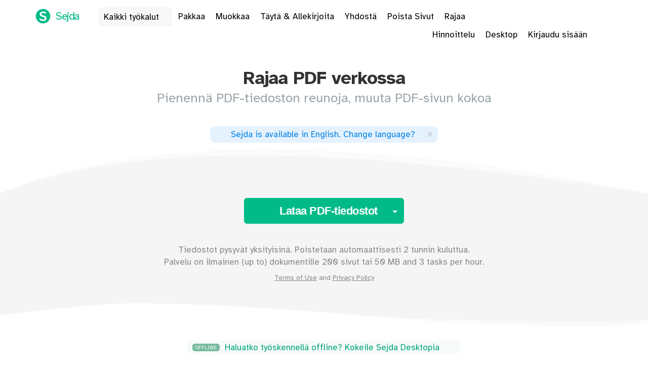

--- FILE ---
content_type: text/html;charset=utf-8
request_url: https://www.sejda.com/fi/crop-pdf
body_size: 18897
content:
<!DOCTYPE html>
<html lang="fi">
<head>
    <meta content="width=device-width, initial-scale=1.0,maximum-scale=1.0,user-scalable=0" name="viewport">
    <meta charset="utf-8">

    <link as="style" href="/css/index.min.css?v=383" rel="preload">
    <link crossorigin="anonymous" type="font/woff2" as="font" href="/fonts/braille/Atkinson-Hyperlegible-Regular-102a.woff2" rel="preload">
    <link crossorigin="anonymous" type="font/woff2" as="font" href="/fonts/braille/Atkinson-Hyperlegible-Bold-102a.woff2" rel="preload">
    <link as="script" href="/cache/608/js/libs-and-partials.min.js" rel="preload">

    <link href="/images/icon_128.png" rel="shortcut icon">

    <meta content="website" property="og:type">
    <meta content="https://www.sejda.com/" property="og:url">
    <meta content="Sejda.com - We help with your PDF tasks" property="og:site_name">

    <meta content="summary_large_image" name="twitter:card">
    <meta content="@SejdaPDF" name="twitter:site">
    <meta content="@SejdaPDF" name="twitter:creator">

    <meta content="1762774073964212" property="fb:app_id">

    <link rel="alternate" hreflang="en" href="https://www.sejda.com/crop-pdf">
    <link rel="alternate" hreflang="de" href="https://www.sejda.com/de/crop-pdf">
    <link rel="alternate" hreflang="fr" href="https://www.sejda.com/fr/crop-pdf">
    <link rel="alternate" hreflang="ro" href="https://www.sejda.com/ro/crop-pdf">
    <link rel="alternate" hreflang="nl" href="https://www.sejda.com/nl/crop-pdf">
    <link rel="alternate" hreflang="no" href="https://www.sejda.com/no/crop-pdf">
    <link rel="alternate" hreflang="pt" href="https://www.sejda.com/pt/crop-pdf">
    <link rel="alternate" hreflang="it" href="https://www.sejda.com/it/crop-pdf">
    <link rel="alternate" hreflang="es" href="https://www.sejda.com/es/crop-pdf">
    <link rel="alternate" hreflang="pl" href="https://www.sejda.com/pl/crop-pdf">
    <link rel="alternate" hreflang="sv" href="https://www.sejda.com/sv/crop-pdf">
    <link rel="alternate" hreflang="fi" href="https://www.sejda.com/fi/crop-pdf">
    <link rel="alternate" hreflang="ja" href="https://www.sejda.com/ja/crop-pdf">
    <link rel="alternate" hreflang="id" href="https://www.sejda.com/id/crop-pdf">
    <link rel="alternate" hreflang="hu" href="https://www.sejda.com/hu/crop-pdf">
    <link rel="alternate" hreflang="th" href="https://www.sejda.com/th/crop-pdf">
    <link rel="alternate" hreflang="vi" href="https://www.sejda.com/vi/crop-pdf">
    <link rel="alternate" hreflang="tr" href="https://www.sejda.com/tr/crop-pdf">
    <link rel="alternate" hreflang="ko" href="https://www.sejda.com/ko/crop-pdf">
    <link rel="alternate" hreflang="cs" href="https://www.sejda.com/cs/crop-pdf">
    <link rel="alternate" hreflang="zh-Hans" href="https://www.sejda.com/zh/crop-pdf">
    <link rel="alternate" hreflang="zh-Hant" href="https://www.sejda.com/tw/crop-pdf">
    <link rel="alternate" hreflang="x-default" href="https://www.sejda.com/en/crop-pdf">

    <link rel="canonical" href="https://www.sejda.com/fi/crop-pdf">
    <link href="/css/index.min.css?v=383" type="text/css" rel="stylesheet">
  
	
<link as="script" href="/js/pages/crop-pdf.min.obfuscated.js?v=24" rel="preload">

	
<title>Rajaa PDF verkossa. Automatically trim white margins in one click.</title>

	
<meta name="description" content="Automatically crop white margins or preview PDF pages and select crop areas. Ei rekister&#x00f6;inti&#x00e4; tai vesileimoja.">

	
<style>
        /* jquery.Jcrop.min.css v0.9.12 (build:20130126) */
        .jcrop-holder{direction:ltr;text-align:left;}
        .jcrop-vline,.jcrop-hline{background:#FFF url(/images/Jcrop.gif);font-size:0;position:absolute;}
        .jcrop-vline{height:100%;width:1px!important;}
        .jcrop-vline.right{right:0;}
        .jcrop-hline{height:1px!important;width:100%;}
        .jcrop-hline.bottom{bottom:0;}
        .jcrop-tracker{-webkit-tap-highlight-color:transparent;-webkit-touch-callout:none;-webkit-user-select:none;height:100%;width:100%;}
        .jcrop-handle{background-color:#333;border:1px #EEE solid;font-size:1px;height:7px;width:7px;}
        .jcrop-handle.ord-n{left:50%;margin-left:-4px;margin-top:-4px;top:0;}
        .jcrop-handle.ord-s{bottom:0;left:50%;margin-bottom:-4px;margin-left:-4px;}
        .jcrop-handle.ord-e{margin-right:-4px;margin-top:-4px;right:0;top:50%;}
        .jcrop-handle.ord-w{left:0;margin-left:-4px;margin-top:-4px;top:50%;}
        .jcrop-handle.ord-nw{left:0;margin-left:-4px;margin-top:-4px;top:0;}
        .jcrop-handle.ord-ne{margin-right:-4px;margin-top:-4px;right:0;top:0;}
        .jcrop-handle.ord-se{bottom:0;margin-bottom:-4px;margin-right:-4px;right:0;}
        .jcrop-handle.ord-sw{bottom:0;left:0;margin-bottom:-4px;margin-left:-4px;}
        .jcrop-dragbar.ord-n,.jcrop-dragbar.ord-s{height:7px;width:100%;}
        .jcrop-dragbar.ord-e,.jcrop-dragbar.ord-w{height:100%;width:7px;}
        .jcrop-dragbar.ord-n{margin-top:-4px;}
        .jcrop-dragbar.ord-s{bottom:0;margin-bottom:-4px;}
        .jcrop-dragbar.ord-e{margin-right:-4px;right:0;}
        .jcrop-dragbar.ord-w{margin-left:-4px;}
        .jcrop-light .jcrop-vline,.jcrop-light .jcrop-hline{background:#FFF;filter:alpha(opacity=70)!important;opacity:.70!important;}
        .jcrop-light .jcrop-handle{-moz-border-radius:3px;-webkit-border-radius:3px;background-color:#000;border-color:#FFF;border-radius:3px;}
        .jcrop-dark .jcrop-vline,.jcrop-dark .jcrop-hline{background:#000;filter:alpha(opacity=70)!important;opacity:.7!important;}
        .jcrop-dark .jcrop-handle{-moz-border-radius:3px;-webkit-border-radius:3px;background-color:#FFF;border-color:#000;border-radius:3px;}
        .solid-line .jcrop-vline,.solid-line .jcrop-hline{background:#FFF;}
        .jcrop-holder img,img.jcrop-preview{max-width:none;}

        .jcrop-holder {
          margin: auto;
        }

        .blended-canvas {
          background-color: white;
          -webkit-box-shadow: 0 3px 6px -2px rgba(50,50,50,.3);
          -moz-box-shadow: 0 3px 6px -2px rgba(50,50,50,.3);
          box-shadow: 0 3px 6px -2px rgba(50,50,50,.3);
        }

        img.jcrop {
          -webkit-box-shadow: 0 3px 6px -2px rgba(50,50,50,.6);
          -moz-box-shadow: 0 3px 6px -2px rgba(50,50,50,.6);
          box-shadow: 0 3px 6px -2px rgba(50,50,50,.6);
        }
        
        #partialRenderNotice {
          margin-bottom: 20px;
        }
        
        #page-area-selector {
          text-align: center;
          padding-bottom: 160px;
          margin-bottom: 0;
        }

        #page-area-selector p.help-block {
          max-width: 50%;
          line-height: 12px;
          margin: auto;
          padding: 15px;
          font-size: 12px;
        }

        .page-wrap {
          width: fit-content;
          width: -moz-fit-content;
          display: table;
          min-width: 30%;
          margin: auto;
          background-color: #eee;
          padding: 20px;
          border-radius: 10px;
          margin-bottom: 10px;
        }

        .page-wrap.half-size {
          display: inline-block;
          vertical-align: top;
          min-width: calc(40vw + 40px);
          min-height: 300px;
          margin: 10px;
        }
        
        .page-wrap .margins-layer input {
          text-align: center;
          display: inline-block;
          padding: 6px !important; 
          width: 65px;  
        }

        .page-wrap .margins-layer {
          margin: 10px 0 20px;
          text-align: left;
        }

        .page-wrap .margins-layer label,
        .page-wrap .margins-layer input {
          color: #666;
          vertical-align: middle;
        }

        .page-wrap .page-num {
          line-height: 36px;
          margin-top: 10px;
          margin-bottom: -10px;
          color: #999;
        }

        .loading {
          color: #0b8;
          margin-bottom: 15px;
        }

        .loading img {
          height: 17px;
          margin-right: 5px;
        }

        .auto-crop-btn, .apply-to-all-crop-btn {
          float: right;
          margin-left: 15px;
          clear: right;
          font-size: 80%;  
        }
        
        .apply-to-all-crop-btn {
            visibility: hidden;
        }
        
        [data-mode=individual] .apply-to-all-crop-btn {
            visibility: visible;
        }
        
        #cropModeSelector {
            margin-top: 30px;
            padding: 20px;
            margin-bottom: -20px;
        }

        #cropModeSelector .details {
            color: #AAA;
        }

        #step2Choices .btn-choice {
            min-height: 200px;
        }

        .page-wrap .margins-layer .col-label,
        .page-wrap .margins-layer .col-input {
            float: left;
            width: 70px;
        }

        .page-wrap .margins-layer .inch-cm-toggle {
            float: right
        }

        .page-wrap .margins-layer .col-label {
            padding-top: 5px;
            text-align: right;
            padding-right: 0;
        }

        .page-wrap .margins-layer .col-input {
            padding-left: 10px;
            padding-right: 0;
        }

        .page-wrap .margins-layer .col-input + .page-wrap .margins-layer .col-label {
            margin-left: 20px;
        }
        
      </style>

	
</head>
<body data-download-server="downloads.sejda.com" data-proxy-token="799f410b10b65d7f80037cdca90751f7" data-pro-user="false" data-max-file-size="500" data-ipcountry="US" data-www="www57.sejda.com">
    <section id="body-wrap">
    <section>
  <div style="display:none" class="alert alert-meh alert-dismissible centered" id="termsNotice">
    <button aria-label="Close" data-dismiss="alert" class="close" type="button"><span aria-hidden="true">×</span></button>
    We've updated our <a target="_blank" href="/terms">terms of service</a> and/or <a target="_blank" href="/privacy">privacy policy</a>. Please take a moment and review them.<br>
    By continuing to use our services you agree to our updated terms &amp; privacy policy.
  </div>
</section>
    <div class="StripeBackground">
      <div class="stripe s0"></div>
      <div class="stripe s1"></div>
      <div class="stripe s2"></div>
      <div class="stripe s3"></div>
      <div class="stripe s4"></div>
    </div>

    

    <section>  
      
    </section>

    <div class="container-fluid">
      <header>
        <section>
<div class="container">
  <div class="pull-left">
      <a title="Sejda.com logo" href="./" class="brand"><img src="[data-uri]" alt="Sejda.com logo" class="logo">
          <span class="name">Sejda</span></a>
      <a href="javascript://" class="header-link header-tool more-tasks">
          Kaikki työkalut<i class="fal fa-fw fa-angle-down" style="margin-left: 3px;"></i>
      </a>
      <a href="./compress-pdf" class="header-link header-tool hide-xs">Pakkaa</a>
      <a href="./pdf-editor" class="header-link header-tool hide-xs">Muokkaa</a>
      <a href="sign-pdf" class="header-link header-tool hide-xs hide-lang-de hide-lang-hu">Täytä &amp; Allekirjoita</a>
      <a href="./merge-pdf" class="header-link header-tool hide-sm">Yhdostä</a>
      <a href="./delete-pdf-pages" class="header-link header-tool hide-md">Poista Sivut</a>
      <a href="./crop-pdf" class="header-link header-tool hide-md hide-lang-de hide-lang-fr hide-lang-ro hide-lang-cs">Rajaa</a>

  </div>
  <div id="user-header" class="pull-right">
      <div class="header-links">
          <a href="upgrade" class="header-link pricing-link">Hinnoittelu</a>
          <a href="desktop" class="header-link desktop-link hide-xs">Desktop</a>
          <a href="login" id="loginBtn" class="loggedout header-link">Kirjaudu sisään</a>
          <div style="display:none" class="dropdown loggedin header-link">
              <a data-toggle="dropdown" class="dropdown-toggle">
                  <i class="fas fa-user-circle"></i>
                  <span class="caret"></span>
              </a>
              <ul role="menu" class="dropdown-menu pull-right dropdown-menu-right">
                  <li role="presentation"><a href="account" tabindex="-1" role="menuitem">Tili</a></li>
                  <li role="presentation"><a id="logoutBtn" href="javascript://" tabindex="-1" role="menuitem">Logout</a></li>
              </ul>
          </div>
          <a title="Select language" href="javascript://" class="header-link select-lang-btn hide-xs">
              <i style="vertical-align: text-top;" class="fal fa-globe"></i>
          </a>
      </div>
  </div>
</div>
<div id="megaMenu" style="display: none" class="container-fluid mega-menu">
    <div class="mega-menu-inner">
    <button aria-label="Close" class="close" type="button"><span aria-hidden="true">×</span></button>
    <div class="container tasks-container">
        <div class="row">
            <div class="col col-lg-2 col-md-3 col-sm-4 col-xs-6 col-recent-tools">
                <ul class="popular">
                    <li class="header">
                        Recent<i class="fal fa-history"></i>
                    </li>
                </ul>
            </div>
            <div class="col col-lg-2 col-md-3 col-sm-4 col-xs-6">
                <ul>
                    <li class="header">Yhdostä</li>
                    <li class="cat-merge">
                        <a href="./alternate-mix-pdf">
                          <div class="caption">
                              <span class="fa-stack fa-lg icon-merge fa-fw">
                                <i class="fas fa-circle fa-stack-2x"></i>
                                <i class="fal fa-random fa-stack-1x"></i>
                              </span>Vaihtele &amp; Sekoita
                          </div>
                          <div class="description">Sekoittaa sivuja kahdesta dokumentista, vaihdellen niiden välillä</div>
                        </a>
                    </li>
                    <li class="cat-merge">
                        <a href="./merge-pdf">
                          <div class="caption">
                              <span class="fa-stack fa-lg icon-merge fa-fw">
                                <i class="fas fa-circle fa-stack-2x"></i>
                                <i class="fal fa-sitemap fa-stack-1x"></i>
                              </span>Yhdostä
                          </div>
                          <div class="description">Muunna useampi dokumentti yhdeksi PDF-tiedostoksi</div>
                        </a>
                    </li>
                    <li class="cat-merge">
                        <a href="./organize-pdf">
                            <div class="caption">
                                <span class="fa-stack fa-lg icon-merge fa-fw">
                                <i class="fas fa-circle fa-stack-2x"></i>
                                <i class="fal fa-object-group fa-stack-1x"></i>
                            </span>Organize</div>
                            <div class="description">Arrange and reorder PDF pages</div>
                        </a>
                    </li>
                    <li class="header lower">
                        Jaa
                    </li>
                    <li class="cat-split">
                        <a href="./extract-pdf-pages">
                            <div class="caption">
                                <span class="fa-stack fa-lg icon-split fa-fw">
                                    <i class="fas fa-circle fa-stack-2x"></i>
                                    <i class="fal fa-external-link fa-stack-1x"></i>
                                  </span>Poimi sivuja</div>
                            <div class="description">Luo uusi dokumentti, joka sisältää vain halutut sivut</div>
                        </a>
                    </li>
                    <li class="cat-split">
                        <a href="./split-pdf">
                            <div class="caption">
                                <span class="fa-stack fa-lg icon-split fa-fw">
                                    <i class="fas fa-circle fa-stack-2x"></i>
                                    <i class="fal fa-clone fa-stack-1x"></i>
                                  </span>Jaa sivuittain</div>
                            <div class="description">Jaa tietyt sivut tai kaikki sivut erillisiksi dokumenteiksi</div>
                        </a>
                    </li>
                    <li class="cat-split">
                        <a href="./split-pdf-by-outline">
                            <div class="caption">
                                <span class="fa-stack fa-lg icon-split fa-fw">
                                    <i class="fas fa-circle fa-stack-2x"></i>
                                    <i class="fal fa-bookmark fa-stack-1x"></i>
                                  </span>Jaa kirjanmerkkien mukaan</div>
                            <div class="description">Tee kappaleista erillisiä dokumentteja sisällysluettelon kirjanmerkkien mukaan</div>
                        </a>
                    </li>
                    <li class="cat-split">
                        <a href="./split-pdf-down-the-middle">
                            <div class="caption">
                                <span class="fa-stack fa-lg icon-split fa-fw">
                                    <i class="fas fa-circle fa-stack-2x"></i>
                                    <i class="fal fa-columns fa-stack-1x"></i>
                                  </span>Jaa puoliksi</div>
                            <div class="description">Jaa kaksi-puoliset tiedostot, A3:sta kahdeksi A4:ksi tai A4:stä kahdeksi A5:ksi</div>
                        </a>
                    </li>
                    <li class="cat-split">
                        <a href="./split-pdf-by-size">
                            <div class="caption">
                                <span class="fa-stack fa-lg icon-split fa-fw">
                                    <i class="fas fa-circle fa-stack-2x"></i>
                                    <i class="fal fa-chart-pie fa-stack-1x"></i>
                                  </span>Jaa koon mukaan</div>
                            <div class="description">Luo useita pienempiä, tietyn kokoisia dokumentteja</div>
                        </a>
                    </li>
                    <li class="cat-split">
                        <a href="./split-pdf-by-text">
                            <div class="caption">
                                <span class="fa-stack fa-lg icon-split fa-fw">
                                    <i class="fas fa-circle fa-stack-2x"></i>
                                    <i class="fal fa-font fa-stack-1x"></i>
                                  </span>Jaa tekstin mukaan</div>
                            <div class="description">Luo erillisiä dokumentteja kun tietty teksti vaihtuu sivusta toiseen</div>
                        </a>
                    </li>
                </ul>
            </div>
            <div class="col col-lg-2 col-md-3 col-sm-4 col-xs-6">
                <ul>
                    <li class="header">
                        Muokkaa &amp; Allekirjoita
                    </li>
                    <li class="cat-edit">
                        <a href="./pdf-editor">
                            <div class="caption">
                                <span class="task-icon fa-stack fa-lg fa-fw">
                                    <i class="fas fa-circle fa-stack-2x"></i>
                                    <i class="fal fa-pencil fa-stack-1x"></i>
                                </span>Muokkaa
                            </div>
                            <div class="description">Muokkaa PDF-tiedostoja ilmaiseksi. Täytä &amp; allekirjoita PDF. Lisää tekstiä, linkkejä, kuvia ja muotoja. Muokkaa PDF-tiedoston olemassa olevia tekstejä. Lisää kommentti PDF-tiedostoon</div>
                        </a>
                    </li>
                    <li class="cat-edit">
                        <a href="./sign-pdf">
                            <div class="caption">
                                <span class="fa-stack fa-lg icon-edit fa-fw">
                                    <i class="fas fa-circle fa-stack-2x"></i>
                                    <i class="fal fa-signature fa-stack-1x"></i>
                                  </span>Täytä &amp; Allekirjoita</div>
                            <div class="description">Add signature to PDF. Täytä PDF-lomakkeita</div>
                        </a>
                    </li>
                    <li class="cat-edit">
                        <a href="./pdf-forms">
                            <div class="caption">
                                <span class="fa-stack fa-lg icon-edit fa-fw">
                                    <i class="fas fa-circle fa-stack-2x"></i>
                                    <i class="fab fa-wpforms fa-stack-1x"></i>
                                  </span>Create Forms</div>
                            <div class="description">Free PDF forms creator. Make existing PDF documents fillable</div>
                        </a>
                    </li>
                    <li class="cat-edit">
                        <a href="./delete-pdf-pages">
                            <div class="caption">
                                <span class="fa-stack fa-lg icon-edit fa-fw">
                                    <i class="fas fa-circle fa-stack-2x"></i>
                                    <i class="fal fa-trash fa-stack-1x"></i>
                                  </span>Poista Sivut</div>
                            <div class="description">Poista sivuja PDF-dokumentista</div>
                        </a>
                    </li>
                    <li class="header lower">
                        Pakkaa
                    </li>
                    <li class="cat-compress">
                        <a href="./compress-pdf">
                            <div class="caption">
                                <span class="fa-stack fa-lg icon-edit fa-fw">
                                    <i class="fas fa-circle fa-stack-2x"></i>
                                    <i class="fal fa-compress fa-stack-1x"></i>
                                  </span>Pakkaa</div>
                            <div class="description">Pienennä PDF-tiedostosi kokoa</div>
                        </a>
                    </li>
                    <li class="header lower">
                        Security
                    </li>
                    <li class="cat-security">
                        <a href="./encrypt-pdf">
                            <div class="caption">
                                <span class="fa-stack fa-lg icon-edit fa-fw">
                                    <i class="fas fa-circle fa-stack-2x"></i>
                                    <i class="fal fa-lock fa-stack-1x"></i>
                                  </span>Suojaa</div>
                            <div class="description">Suojaa tiedosto salasanalla ja käyttöoikeuksilla</div>
                        </a>
                    </li>
                    <li class="cat-security">
                        <a href="./unlock-pdf">
                            <div class="caption">
                                <span class="fa-stack fa-lg icon-edit fa-fw">
                                    <i class="fas fa-circle fa-stack-2x"></i>
                                    <i class="fal fa-unlock fa-stack-1x"></i>
                                  </span>Avaa</div>
                            <div class="description">Poista PDF-tiedostojen suojaus poistamalla käyttöoikeudet ja salasana</div>
                        </a>
                    </li>
                    <li class="cat-security">
                        <a href="./watermark-pdf">
                            <div class="caption">
                                <span class="fa-stack fa-lg icon-edit fa-fw">
                                    <i class="fas fa-circle fa-stack-2x"></i>
                                    <i class="fal fa-file-alt fa-stack-1x"></i>
                                  </span>Watermark</div>
                            <div class="description">Lisää PDF-asiakirjojen kuviin tai teksteihin vesileimoja</div>
                        </a>
                    </li>
                    <li class="cat-security">
                        <a href="./flatten-pdf">
                            <div class="caption">
                                <span class="fa-stack fa-lg icon-edit fa-fw">
                                <i class="fas fa-circle fa-stack-2x"></i>
                                <i class="fal fa-font fa-stack-1x"></i>
                                <i class="fal fa-slash fa-stack-1x"></i>
                              </span>Tasaa</div>
                            <div class="description">Makes fillable PDFs read-only. Print &amp; scan in one step</div>
                        </a>
                    </li>
                </ul>
            </div>
            <div class="col col-lg-2 col-md-3 col-sm-4 col-xs-6">
                <ul>
                    <li class="header">
                        Convert from PDF
                    </li>
                    <li class="cat-from-pdf">
                        <a href="./pdf-to-excel">
                            <div class="caption">
                                <span class="fa-stack fa-lg icon-office fa-fw">
                                    <i class="fas fa-circle fa-stack-2x"></i>
                                    <i class="fal fa-file-excel fa-stack-1x"></i>
                                  </span>PDF &gt; Excel</div>
                            <div class="description">Muunna PDF Exceliksi tai CSV:ksi verkossa ilmaiseksi. Poimi taulukon tietoja PDF-tiedostosta</div>
                        </a>
                    </li>
                    <li class="cat-from-pdf">
                        <a href="./pdf-to-jpg">
                            <div class="caption">
                                <span class="fa-stack fa-lg icon-edit fa-fw">
                                    <i class="fas fa-circle fa-stack-2x"></i>
                                    <i class="fal fa-file-image fa-stack-1x"></i>
                                  </span>Muuta PDF JPG:ksi</div>
                            <div class="description">Muunna sivut JPG, PNG TIFF-kuviksi</div>
                        </a>
                    </li>
                    <li class="cat-from-pdf">
                        <a href="./pdf-to-ppt">
                            <div class="caption">
                                <span class="fa-stack fa-lg icon-office fa-fw">
                                    <i class="fas fa-circle fa-stack-2x"></i>
                                    <i class="fal fa-file-powerpoint fa-stack-1x"></i>
                                  </span>PDF to PowerPoint</div>
                            <div class="description">Convert PDF to PowerPoint online</div>
                        </a>
                    </li>
                    <li class="cat-from-pdf">
                        <a href="./extract-text-from-pdf">
                            <div class="caption">
                                <span class="fa-stack fa-lg icon-edit fa-fw">
                                    <i class="fas fa-circle fa-stack-2x"></i>
                                    <i class="fal fa-align-left fa-stack-1x"></i>
                                  </span>PDF &gt; Teksti</div>
                            <div class="description">Poimii kaiken tekstin PDF-dokumentista ja kopioi sen erilliseen tekstitiedostoon</div>
                        </a>
                    </li>
                    <li class="cat-from-pdf">
                        <a href="./pdf-to-word">
                            <div class="caption">
                                <span class="fa-stack fa-lg icon-office fa-fw">
                                    <i class="fas fa-circle fa-stack-2x"></i>
                                    <i class="fal fa-file-word fa-stack-1x"></i>
                                  </span>PDF &gt; Word</div>
                            <div class="description">Convert from PDF to DOC online</div>
                        </a>
                    </li>
                    <li class="header lower">
                        Muunna PDF:ksi
                    </li>
                    <li class="cat-to-pdf">
                        <a href="./html-to-pdf">
                            <div class="caption">
                                <span class="fa-stack fa-lg icon-edit fa-fw">
                                    <i class="fas fa-circle fa-stack-2x"></i>
                                    <i class="fal fa-file-code fa-stack-1x"></i>
                                  </span>HTML &gt; PDF</div>
                            <div class="description">Muunna verkkosivut tai HTML-tiedostot PDF-asiakirjoiksi</div>
                        </a>
                    </li>
                    <li class="cat-to-pdf">
                        <a href="./jpg-to-pdf">
                            <div class="caption">
                                <span class="fa-stack fa-lg icon-edit fa-fw">
                                    <i class="fas fa-circle fa-stack-2x"></i>
                                    <i class="fal fa-image fa-stack-1x"></i>
                                  </span>JPG &gt; PDF</div>
                            <div class="description">Muunna kuvia PDF:ksi</div>
                        </a>
                    </li>
                    <li class="cat-to-pdf">
                        <a href="./word-to-pdf">
                            <div class="caption">
                                <span class="fa-stack fa-lg icon-office fa-fw">
                                    <i class="fas fa-circle fa-stack-2x"></i>
                                    <i class="fal fa-file-word fa-stack-1x"></i>
                                  </span>Word &gt; PDF</div>
                            <div class="description">Luo PDF-asiakirja Microsoft Word .docx-tiedostosta</div>
                        </a>
                    </li>
                </ul>
            </div>
            <div class="col col-lg-2 col-md-3 col-sm-4 col-xs-6">
                <ul>
                    <li class="header">
                        Muu
                    </li>
                    <li class="cat-other">
                        <a href="./bates-numbering-pdf" title="">
                            <div class="caption">
                                <span class="fa-stack fa-lg icon-edit fa-fw">
                                    <i class="fas fa-circle fa-stack-2x"></i>
                                    <i class="fal fa-gavel fa-stack-1x"></i>
                                  </span>Bates-numerointi</div>
                            <div class="description">Bates-leima useisiin tiedostoihin kerralla</div>
                        </a>
                    </li>
                    <li class="cat-other">
                        <a href="./pdf-bookmarks">
                            <div class="caption">
                                <span class="fa-stack fa-lg icon-edit fa-fw">
                                    <i class="fas fa-circle fa-stack-2x"></i>
                                    <i class="fal fa-bookmark fa-stack-1x"></i>
                                  </span>Create Bookmarks</div>
                            <div class="description">Create PDF Bookmarks</div>
                        </a>
                    </li>
                    <li class="cat-other">
                        <a href="./crop-pdf">
                            <div class="caption">
                                <span class="fa-stack fa-lg icon-edit fa-fw">
                                    <i class="fas fa-circle fa-stack-2x"></i>
                                    <i class="fal fa-crop fa-stack-1x"></i>
                                  </span>Rajaa</div>
                            <div class="description">Pienennä PDF-tiedoston reunoja, muuta PDF-sivun kokoa</div>
                        </a>
                    </li>
                    <li class="cat-other">
                        <a href="./edit-pdf-metadata">
                            <div class="caption">
                                <span class="fa-stack fa-lg icon-edit fa-fw">
                                    <i class="fas fa-circle fa-stack-2x"></i>
                                    <i class="fal fa-info-square fa-stack-1x"></i>
                                  </span>Edit Metadata</div>
                            <div class="description">Change PDF Author, Title, Keywords, Subject and other metadata fields</div>
                        </a>
                    </li>
                    <li class="cat-other">
                        <a href="./extract-images-from-pdf">
                            <div class="caption">
                                <span class="fa-stack fa-lg icon-popular fa-fw">
                                    <i class="fas fa-circle fa-stack-2x"></i>
                                    <i class="fal fa-external-link fa-stack-1x"></i>
                                  </span>Extract Images</div>
                            <div class="description">Extract images from PDF</div>
                        </a>
                    </li>
                    <li class="cat-other">
                        <a href="./grayscale-pdf">
                            <div class="caption">
                                <span class="fa-stack fa-lg icon-edit fa-fw">
                                    <i class="fas fa-circle fa-stack-2x"></i>
                                    <i class="fal fa-paint-brush fa-stack-1x"></i>
                                  </span>Mustavalkoinen</div>
                            <div class="description">Muunna PDF-tiedoston tekstit ja kuvat mustavalkoiseksi</div>
                        </a>
                    </li>
                    <li class="cat-other">
                        <a href="./header-footer-pdf">
                            <div class="caption">
                                <span class="fa-stack fa-lg icon-edit fa-fw">
                                    <i class="fas fa-circle fa-stack-2x"></i>
                                    <i class="fal fa-heading fa-stack-1x"></i>
                                  </span>Ylätunniste &amp; Alatunniste</div>
                            <div class="description">Lisää sivunumerot tai tekstiä PDF-tiedostoihin</div>
                        </a>
                    </li>
                    <li class="cat-other">
                        <a href="./n-up-pdf">
                            <div class="caption">
                                <span class="fa-stack fa-lg icon-edit fa-fw">
                                    <i class="fas fa-circle fa-stack-2x"></i>
                                    <i class="fal fa-th-large fa-stack-1x"></i>
                                  </span>N-up</div>
                            <div class="description">Tulosta useita sivuja yhdelle paperiarkille. A5 plan as 4-up on A3 or A4 2-up on A3</div>
                        </a>
                    </li>
                    <li class="cat-other">
                        <a href="./page-numbers-pdf">
                            <div class="caption">
                                <span class="fa-stack fa-lg icon-edit fa-fw">
                                    <i class="fas fa-circle fa-stack-2x"></i>
                                    <i class="fal fa-sort-numeric-up fa-stack-1x"></i>
                                  </span>Sivunumerot</div>
                            <div class="description">Add PDF page numbers</div>
                        </a>
                    </li>
                </ul>
            </div>
            <div class="col col-lg-2 col-md-3 col-sm-4 col-xs-6">
                <ul>
                    <li class="header">
                         
                    </li>
                    <li class="cat-other">
                        <a href="./rename-pdf">
                            <div class="caption">
                                <span class="fa-stack fa-lg icon-edit fa-fw">
                                    <i class="fas fa-circle fa-stack-2x"></i>
                                    <i class="fal fa-i-cursor fa-stack-1x"></i>
                                  </span>Rename</div>
                            <div class="description">Change document filename based on text from the PDF pages</div>
                        </a>
                    </li>
                    <li class="cat-other">
                        <a href="./repair-pdf">
                            <div class="caption">
                                <span class="fa-stack fa-lg icon-edit fa-fw">
                                    <i class="fas fa-circle fa-stack-2x"></i>
                                    <i class="fal fa-wrench fa-stack-1x"></i>
                                  </span>Korjaa</div>
                            <div class="description">Palauta tiedot vioittuneelta tai vahingoittuneelta PDF-tiedostolta</div>
                        </a>
                    </li>
                    <li class="cat-other">
                        <a href="./resize-pdf">
                            <div class="caption">
                                <span class="fa-stack fa-lg icon-edit fa-fw">
                                    <i class="fas fa-circle fa-stack-2x"></i>
                                    <i class="fal fa-arrows-alt fa-stack-1x"></i>
                                  </span>Muuta kokoa</div>
                            <div class="description">Lisää sivumarginaaleja ja täytteitä, vaihda PDF-tiedoston paperikokoa</div>
                        </a>
                    </li>
                    <li class="cat-other">
                        <a href="./rotate-pdf-pages">
                            <div class="caption">
                                <span class="fa-stack fa-lg icon-edit fa-fw">
                                    <i class="fas fa-circle fa-stack-2x"></i>
                                    <i class="fal fa-repeat fa-stack-1x"></i>
                                  </span>Käännä</div>
                            <div class="description">Käännä PDF-sivut ja tallenna pysyvästi</div>
                        </a>
                    </li>
                    <li class="cat-other">
                        <a href="./delete-pdf-annotations">
                            <div class="caption">
                                <span class="fa-stack fa-lg icon-edit fa-fw">
                                    <i class="fas fa-circle fa-stack-2x"></i>
                                    <i class="fal fa-highlighter fa-stack-1x"></i>
                                  </span>Remove annotations<span class="label label-success">New</span></div>
                            <div class="description">Batch remove highlights, strikeouts or any other annotations from a PDF document</div>
                        </a>
                    </li>
                    <li class="header lower">
                        Scans
                    </li>
                    <li class="cat-scans">
                        <a href="./deskew-pdf">
                            <div class="caption">
                                <span class="fa-stack fa-lg icon-popular fa-fw">
                                    <i class="fas fa-circle fa-stack-2x"></i>
                                    <i class="fal fa-file-alt fa-stack-1x rotated-5-deg"></i>
                                  </span>Deskew</div>
                            <div class="description">Automatically straighten and deskew scanned PDF pages</div>
                        </a>
                    </li>
                    <li class="cat-scans">
                        <a href="./ocr-pdf">
                            <div class="caption">
                                <span class="fa-stack fa-lg icon-edit fa-fw">
                                    <i class="fas fa-circle fa-stack-2x"></i>
                                    <i class="fal fa-qrcode fa-stack-1x"></i>
                                  </span>OCR</div>
                            <div class="description">Muunna PDF-skannaukset etsittäviksi tekstiksi ja PDF-tiedostoiksi. Poimi tekstiä nopeasti skannauksista</div>
                        </a>
                    </li>
                </ul>
                <ul>
                    <li class="header lower">
                        Automate
                    </li>
                    <li>
                        <a href="./workflows" title="">
                            <div class="caption">
                                <span class="fa-stack fa-lg icon-edit fa-fw">
                                    <i class="fas fa-circle fa-stack-2x"></i>
                                    <i class="fal fa-robot fa-stack-1x"></i>
                                  </span>Workflows<span class="label label-success">New</span></div>
                            <div class="description">Execute series of tasks on PDF documents. Configure tool chains to process PDFs</div>
                        </a>
                    </li>
                </ul>
            </div>
        </div>
        <div class="row">
            <div class="centered">
                <form autocomplete="off">
                    <div style="display: none" class="input-group search-tools-wrap">
                        <i class="fal fa-search"></i>
                        <input onkeypress="if(event.keyCode === 13){ return false; }" id="searchTools" placeholder="Type to search" class="form-control input-sm" type="search" autocomplete="off">
                    </div>
                    <div style="margin-top: 10px;">
                        <a style="color: #AAA; text-decoration: underline; font-size: 14px;" class="get-support-btn" href="javascript://">Suggest a missing feature</a>
                        <i class="fal fa-comment-lines" style="color: #AAA; vertical-align: middle;"></i>
                    </div>
                </form>
            </div>
        </div>
    </div>
    </div>
</div>
</section>
      </header>
    </div>

    
    

    <section data-multiple-files="pro" data-task="crop" id="task-content">
      <div class="container centered">
        <div class="row">
          <h1>Rajaa PDF verkossa</h1>
          <h2>Pienennä PDF-tiedoston reunoja, muuta PDF-sivun kokoa</h2>
        </div>
      </div>

      <section>
  <div class="container centered step1" style="margin-top: 30px; display: none;" id="suggestAltLanguage">
    <div class="announcement">
      <a class="select-lang-btn" href="javascript://">
        <i style="margin-right: 5px;" class="fal fa-language"></i>
        <span class="loc_available_your_lang">Sejda is available in your language</span>.
        <span class="loc_change_lang">Change language</span>?
      </a>
      
      <button type="button" class="close" data-dismiss="alert" aria-label="Close">
        <span aria-hidden="true">×</span></button>
    </div>
  </div>
  
  <div id="upload-progress"><div style="width: 0%" class="bar"></div></div>

  <section>
    
</section>
  <div class="container-fluid container-upgrade-section">
  <section style="display: none;" id="limited-no-upgrade-section">
    <h2>
      <span class="upgrade-reason" id="generic-free-rate-limit-reason" style="display: none;">
        Too many attempts. Please try again later.
      </span>
      <span class="upgrade-reason" id="generic-free-size-limit-reason" style="display: none;">
        Sorry, your file is too large.
      </span>
    </h2> 
  </section>
  <section style="display: none;" id="upgrade-section">
    <h2>
      <span class="upgrade-reason" id="files-per-hour-reason" style="display: none;">
        Olet saavuttanut ilmaisen 30 tiedostoa/tunti rajan.
        <br>
        Päivitä maksulliseen version jatkaaksesi tehtävän parissa.
      </span>
      <span class="upgrade-reason" id="tasks-per-hour-reason" style="display: none;">
        Olet saavuttanut ilmaisen 3 tehtävää/tunnissa rajan.
        <br>
        Päivitä jatkaaksesi tämän tehtävän käsittelyä tai hajota <span id="wait-countdown-clock">00:59:00</span>.
      </span>
      <span class="upgrade-reason" id="free-file-size-reason" style="display: none;">
        Saavutit ilmaisen rajan, <span class="free-file-size-limit">50</span> MB per tiedosto.
        <br>
        Päivitä maksulliseen version jatkaaksesi tehtävän parissa.
      </span>
      <span class="upgrade-reason" id="free-image-file-size-reason" style="display: none;">
        Saavutit ilmaisen rajan, 5 MB per kuvatiedosto.
        <br>
        Päivitä maksulliseen version jatkaaksesi tehtävän parissa.
      </span>
      <span class="upgrade-reason" id="free-multiple-files-reason" style="display: none;">
        Ilmaiskäyttäjät on rajattu yhteen tiedostoon per tehtävä.
        <br>
        Päivitä jatkaaksesi useiden tiedostojen käsittelyä kerralla.
      </span>
      <span class="upgrade-reason" id="free-pages-per-task-reason" style="display: none;">
        Saavutit ilmaisen rajan, 50 sivua.
        <br>
        Päivitä maksulliseen version jatkaaksesi tehtävän parissa.
      </span>
      <span class="upgrade-reason" id="page-count-per-pdf-to-jpg-reason" style="display: none;">
        Ilmaiskäyttäjät on rajattu 20 sivuun per muunnos.
        <br>
        Päivitä maksulliseen version jatkaaksesi tehtävän parissa.
      </span>
      <span class="upgrade-reason" id="urls-per-task-reason" style="display: none;">
        Ilmaiskäyttäjät on rajattu 20 linkkiin per tehtävä.
        <br>
        Päivitä jatkaaksesi jopa 100 linkin käsittelyä kerralla.
      </span>
      <span class="upgrade-reason" id="page-count-per-ocr-reason" style="display: none;">
        Free users are limited to 10 pages per OCR task.
        <br>
        Please upgrade to continue processing this document.
      </span>
      <span class="upgrade-reason" id="page-count-per-pdf-to-word-reason" style="display: none;">
        Free users are limited to 50 pages per conversion.
        <br>
        Please upgrade to continue processing this document.
      </span>
      <span class="upgrade-reason" id="file-count-per-rename-reason" style="display: none;">
        Free users are limited to 5 files per Rename task.
        <br>
        Päivitä maksulliseen version jatkaaksesi tehtävän parissa.
      </span>
      <span class="upgrade-reason" id="workflows-count-reason" style="display: none;">
        Free users are limited to 1 workflow.
        <br>
        Please upgrade to use more workflows.
      </span>
    </h2>
    
    <div class="upgrade-section-footer">
      <a rel="opener" target="_blank" href="upgrade" class="btn btn-default btn-medium upgrade-btn">Upgrade <i class="fal fa-external-link"></i></a>
      <a href="javascript://" class="already-customer-link login-btn">Already have an account? Log in</a>
    </div>
  </section>
</div>

  <section id="fileUploadContainer">
  <div style="height: 80px" class="container-fluid centered step1">
    <svg style="margin-bottom: -5px; margin-top: -20px;" preserveAspectRatio="none" viewBox="0 0 100 100" height="100" width="100%" version="1.1" class="x-curve-up-separator">
      <path d="M0 100 C 18 0 50 -30 100 100 Z" fill="#FBFBFB"></path>
      <path fill="#f5f5f5" d="M0 100 C 20 0 50 0 100 100 Z"></path>
    </svg>
  </div>
  <div style="margin-top: -1px;" class="container-fluid centered step1">
    <div style="background-color: #F5f5f5;" class="row no-margins">
      <div class="drop-files-zone">

        <div class="btn-group upload-btn-group main">
          <span class="btn btn-lg fileinput-button">
            <i class="fal fa-fw fa-file-pdf"></i>
            <span style="display: none" class="singular">Lataa PDF-tiedosto</span>
            <span class="plural">Lataa PDF-tiedostot</span>
            <form data-chunked-uploads="true" action="https://uploads.sejda.com/api/files/upload?_s=&uplid=YZI2K01281640" data-filetypes="pdf" enctype="multipart/form-data" method="post" id="fileUploadForm">
              <input value="YZI2K01281640" name="uplid" type="hidden" id="uplid">
              <input value="uploads.sejda.com" name="uplsrv" type="hidden" id="uplsrv">
              <input data-url="https://uploads.sejda.com/api/files/upload?_s=&uplid=YZI2K01281640" accept=".pdf" title="Upload" multiple="multiple" data-scope="task-file" name="file" type="file" data-allows-drop="true" class="fileupload">
            </form>
          </span>
          <button aria-expanded="false" aria-haspopup="true" data-toggle="dropdown" class="btn btn-lg dropdown-toggle" type="button">
            <span class="caret"></span>
            <span class="sr-only">Toggle Dropdown</span>
          </button>
          <ul class="dropdown-menu">
            <li><a class="drpbox-chooser" href="javascript://"><i class="fab fa-dropbox icon"></i> Dropbox</a></li>
            <li><a class="gdrive-chooser" href="javascript://"><img data-src="/images/icons/gdrive.png" loading="lazy" class="icon"> Google Drive</a></li>
            <li><a class="onedrive-chooser" href="javascript://"><img data-src="/images/icons/onedrive.png" loading="lazy" class="icon"> OneDrive</a></li>
            <li><a class="weburl-chooser" href="javascript://"><i class="fal fa-link icon"></i> Verkko-osoite (URL)</a></li>
            <li><a class="sejdarecents-chooser" href="javascript://"><img data-src="/images/icons/sejda.png" loading="lazy" class="icon"> Recent files</a></li>
          </ul>
        </div>
        <div style="display: none" id="startWithBlankDocument">
          <a href="javascript://" class="open-blank-doc-btn">or start with a blank document</a>
        </div>
        <section>
          <p style="margin-top: 40px; color: #888">
            <span id="filesPrivacySection">
            Tiedostot pysyvät yksityisinä. Poistetaan automaattisesti 2 tunnin kuluttua.<br>
            </span>
            <span id="freeLimitsSection">
              Palvelu on ilmainen (up to) dokumentille <span id="freePagesLimitSection"><span id="freePagesLimit">200</span> sivut tai</span> <span id="freeFileSizeLimit">50</span> MB and 3 tasks per hour.<br>
            </span>
            <span id="proLimitsSection"></span>
            <span id="freeWhileBetaSection"></span>
            </p><div id="termsPrivacySection">
          <a target="_blank" href="/terms">Terms of Use</a> and <a target="_blank" href="/privacy">Privacy Policy</a>
            </div>
          <p></p>
        </section>
      </div>
      <svg style="height: auto; margin-bottom: -10px;" class="col-12 text-white absolute bottom-0" viewBox="0 0 1200 46">
        <path d="M0-7h1200v48H0V-7zm0 30.113V-7h1200v37.495c-37.762 7.58-155.36 7.58-352.791 0C721.412 31.665 480.68.297 248.535.355 197.087.368 114.242 7.955 0 23.113z" fill-rule="evenodd" fill="#FBFBFB"></path>
        <path d="M0-7h1200v53H0V-7zm0 30.113V-7h1200v43.495c-37.762 7.58-155.36 7.58-352.791 0C721.412 31.665 480.68.297 248.535.355 197.087.368 114.242 7.955 0 23.113z" fill-rule="evenodd" fill="#FFF"></path>
      </svg>
    </div>
  </div>
  </section>

  <div style="margin-top: 30px;" class="container centered step1 desktop-promo">
    <a target="_blank" href="/desktop" class="announcement">
      <span class="new-pill">Offline</span> Haluatko työskennellä offline? Kokeile Sejda Desktopia <i class="fal fa-fw fa-chevron-right"></i>
    </a>
  </div>

  
  <div style="display: none" class="modal file-pwd-prompt" id="filePwdPrompt">
    <div class="modal-dialog">
      <div class="modal-content">
        <div class="modal-header">
          <h4 class="modal-title">Password for <span class="file-name">file.pdf</span></h4>
        </div>
        <div class="modal-body">
          <label style="display: none; color: #a94442;" class="danger">Incorrect password</label>
          <input class="file-pwd form-control input-lg" name="filePwd" type="text">
          <i class="fal fa-fw fa-eye input-field-icon toggle-password"></i>

          <div class="checkbox">
            <label><input style="margin-top: 5px" name="usePwdForAllFiles" type="checkbox"> Use this password for all files</label>
          </div>
        </div>
        <div class="modal-footer">
          <button class="btn btn-primary btn-xs" type="button">Jatka</button>
        </div>
      </div>
    </div>
  </div>

  <div style="display: none" id="limited-permissions-notice">
    <div class="limited-permissions-notice-inner">
      <i class="fal fa-info-circle"></i> This document has limited permissions. Provide the owner password to enable modifying its contents.
      <a target="_blank" href="./help#owner-password">Learn more.</a>
      <button class="btn blue-btn btn-xs enter-owner-pwd-btn">Enter password</button>
    </div>  
  </div>

  <div style="display: none" class="modal file-pwd-prompt" id="fileOwnerPwdPrompt">
    <div class="modal-dialog">
      <div class="modal-content">
        <div class="modal-header">
          <button aria-label="Close" data-dismiss="modal" class="close" type="button"><span aria-hidden="true">×</span></button>
          <h4 class="modal-title">Owner password for <span class="file-name">file.pdf</span></h4>
        </div>
        <div class="modal-body">
          <section style="margin-bottom: 30px;" class="file-permissions-list">
            <label class="light">This document has limited permissions:</label>
            <div class="row ">
              <div class="col-xs-6">
                <div style="display: none" class="denied" data-perm="copy"><i class="fal fa-ban"></i> Content copying</div>
                <div style="display: none" class="denied" data-perm="modify"><i class="fal fa-ban"></i> Editing contents</div>
                <div style="display: none" class="denied" data-perm="assemble"><i class="fal fa-ban"></i> Organizing pages</div>
              </div>
              <div class="col-xs-6">
                <div style="display: none" class="denied" data-perm="fill"><i class="fal fa-ban"></i> Fill forms</div>
                <div style="display: none" class="denied" data-perm="print"><i class="fal fa-ban"></i> Tulostetaan</div>
                <div style="display: none" class="denied" data-perm="sign"><i class="fal fa-ban"></i> Signing</div>
              </div>
            </div>
          </section>  
          <div>
            <div style="display: none;" class="alert alert-danger"><i class="fal fa-exclamation-triangle"></i> Incorrect password</div>
            
            <label class="light">Provide the document owner password to enable all permissions:</label>
            <input placeholder="Enter document owner password" class="file-pwd form-control input-lg" name="filePwd" type="text">
            <i class="fal fa-eye fa-fw input-field-icon toggle-password"></i>
          </div>
          <div style="margin-top: 10px">
            <a target="_blank" href="./help#owner-password">Learn more<i style="margin-left: 5px; vertical-align: middle" class="fal fa-question-circle"></i></a>
          </div>
        </div>
        <div class="modal-footer">
          <button class="btn btn-primary btn-xs" type="button">Jatka</button>
        </div>
      </div>
    </div>
  </div>

  
  <div style="display: none" class="modal web-address-url-prompt" id="webAddressUrlPrompt">
    <div class="modal-dialog">
      <div class="modal-content">
        <div class="modal-header">
          <button aria-label="Close" data-dismiss="modal" class="close" type="button"><span aria-hidden="true">×</span></button>
          <h4 class="modal-title">Paste the web address of the file:</h4>
        </div>
        <div class="modal-body">
          <label style="display: none; color: #a94442;" class="danger">Invalid web address</label>
          <input placeholder="http://example.com/file.pdf" class="form-control input-lg" type="text">
        </div>
        <div class="modal-footer">
          <button data-dismiss="modal" class="btn btn-light btn-xs" type="button">Cancel</button>
          <button class="btn btn-primary btn-xs" type="button">Jatka</button>
        </div>
      </div>
    </div>
  </div>

  <div style="display: none" class="modal app-modal app-error-modal" id="retryUploadModal">
    <div class="modal-dialog">
      <div class="modal-content">
        <div class="modal-header">
          <button aria-label="Close" data-dismiss="modal" class="close" type="button"><span aria-hidden="true">×</span></button>
          <div class="modal-title">
            File upload failed
          </div>
        </div>
        <div class="modal-body">
          <p>Could not upload your file: <span class="filename"></span>. <br><strong>You won't be able to save changes until the upload is successful.</strong></p>
        </div>
        <div class="modal-footer">
          <div class="debug-details"></div>
          <button class="btn btn-yes btn-xs" type="button">Ok, retry upload</button>
        </div>
      </div>
    </div>
  </div>

  <div style="display: none" class="modal app-modal" id="uploadAgainModal">
    <div class="modal-dialog">
      <div class="modal-content">
        <div class="modal-header">
          <div class="modal-title">
            Session expired
          </div>
        </div>
        <div class="modal-body">
          Your session expired and files were deleted from our servers.<br>
          Please re-upload your files to continue.
        </div>
        <div class="modal-footer">
          <button class="btn btn-yes btn-xs" type="button">Re-upload files</button>
        </div>
      </div>
    </div>
  </div>

  <div style="display: none" class="modal app-modal" id="recentFilesPrompt">
    <div class="modal-dialog">
      <div class="modal-content">
        <div class="modal-header">
          <div class="modal-title">
            <button aria-label="Close" data-dismiss="modal" class="close" type="button"><span aria-hidden="true">×</span></button>
            Recent files
          </div>
        </div>
        <div class="modal-body">
          <table class="table recent-files-table">
            <thead>
            <tr>
              <td style="width: 30px"></td>
              <td>File</td>
              <td>Task</td>
              <td></td>
            </tr>
            </thead>
            <tbody>
              <tr style="display: none" class="template">
                <td>
                  <i class="fal fa-circle select-recent-file-input"></i>
                </td>
                <td>
                  <a title="Select file" class="file_name" href="javascript://">sample.pdf</a>
                </td>
                <td><span class="file_task_name">Edit</span></td>
                <td>
                  <span class="btns">
                    <a class="btn btn-icon btn-xs btn-delete-recent-file" href="javascript://" title="Delete file"><i class="fal fa-trash-alt"></i></a>
                    <a class="btn btn-icon btn-xs btn-download-recent-file" target="_blank" href="javascript://" title="Download file"><i class="fal fa-arrow-to-bottom"></i></a>
                  </span>
                </td>
              </tr>
            </tbody>
          </table>
        </div>
        <div class="modal-footer">
          <div style="color: #AAA;font-size: 15px; padding: 10px; float: left">Poistetaan automaattisesti 2 tunnin kuluttua.</div>
          <button data-dismiss="modal" class="btn btn-xs btn-secondary" type="button">Close</button>
        </div>
      </div>
    </div>
  </div>
</section>
      <section style="display: none; margin-bottom: 20px" class="doc-loading">
  <div class="progress-radial progress-0">
    <div class="overlay">0%</div>
  </div>
  <div>Ladataan, odota...</div>
</section>
      <section>
  <div id="pdf-files-summary-wrap" style="display: none" class="row centered">
    <span class="message"></span>
  </div>

  
  <div style="display: none" class="modal app-modal" id="reorderFilesPrompt">
    <div class="modal-dialog">
      <div class="modal-content">
        <div class="modal-header">
          <div style="float: right" class="adhoc-tools-menu">
            <div class="btn-group">
              <button type="button" class="btn btn-default dropdown-toggle" data-toggle="dropdown" aria-haspopup="true" aria-expanded="false">
                <i class="fal fa-sort-alpha-down"></i>
                Sort by
                <span class="caret"></span>
              </button>
              <ul class="dropdown-menu sort-filenames-opts">
                <li><a title="By filenames, alphabetically" data-sort-order="name-asc" class="sort-btn"><i class="fal fa-sort-alpha-down"></i> File names, A-Z</a></li>
                <li><a title="By filenames, alphabetically, descending order" data-sort-order="name-desc" class="sort-btn"><i class="fal fa-sort-alpha-up"></i> File names, Z-A</a></li>
                <li><a title="By last modified date, oldest first" data-sort-order="lastmod-asc" class="sort-btn"><i class="fal fa-sort-numeric-down"></i> Last modified, oldest first</a></li>
                <li><a title="By last modified date, newest first" data-sort-order="lastmod-desc" class="sort-btn"><i class="fal fa-sort-numeric-up"></i> Last modified, newest first</a></li>
              </ul>
            </div>
          </div>
          <div class="modal-title">
            Selected files (drag to reorder)
          </div>
        </div>
        <div class="modal-body">
          <ul id="reorderFilesList"></ul>
        </div>
        <div class="modal-footer">
          <button data-dismiss="modal" class="btn btn-xs btn-secondary" type="button">Close</button>
        </div>
      </div>
    </div>
  </div>
</section>

      <div id="step2Choices" style="display:none" class="centered step2">
        <div class="row">
          <label>Valitse toiminto</label>
        </div>
        <div class="row">
          <a title="We'll process all pages and automatically determine the best crop size so that white margins are trimmed and all pages in the document have the same consistent page size" data-choice="automatic_consistent" class="btn btn-medium btn-secondary default btn-choice">
            <div class="icons">
              <i class="fal fa-file margin-right-5"></i><i class="fal fa-file"></i>
            </div>
            <div class="text">Same crop size across all pages </div>
            <strong>Automatic<i class="fal fa-arrow-right"></i></strong>
          </a>
          <a title="We'll crop page by page so that all white margins are completely removed from each page. Pages might have different sizes, based on how much white margins were trimmed." data-choice="automatic_maximum" class="btn btn-medium btn-secondary btn-choice">
            <div class="icons">
              <i style="font-size: 90%" class="fal fa-file margin-right-5"></i><i class="fal fa-file margin-right-5"></i><i style="font-size: 75%" class="fal fa-file"></i>
            </div>
            <div class="text">Crop each page as much as possible </div>
            <strong>Automatic maximum crop <i class="fal fa-arrow-right"></i></strong>
          </a>
          <a title="We'll show you page previews and you'll be able to manually adjust the crop areas" data-choice="manual" class="btn btn-medium btn-secondary btn-choice">
            <div class="icons">
              <i class="fal fa-crop-alt margin-right-5"></i>
            </div>
            <div class="text">Preview pages and choose crop areas</div>
            <strong>Preview pages &amp; select <i class="fal fa-arrow-right"></i></strong>
          </a>
        </div>
        <div style="margin-top: 30px;" class="row head-space-xl">
          <button class="btn btn-default btn-medium" id="step2ChoicesContinueBtn">Jatka <i class="fal fa-angle-right"></i></button>
        </div>
      </div>

      <section class="step1" id="how-it-works">
        <div style="margin-top: 30px;" class="divider-shadow"></div>
        <div style="margin-top: 30px" class="container centered">
          <h1>Kuinka leikata PDF-sivuja Tai Pienentää PDF-tiedoston reunoja Ilmaiseksi</h1>
          <hr>
        </div>
        <div class="container centered">
          <div class="post">
            <h2>Below we show how to trim PDF margins online, for free. Works on all desktop platforms including Mac.</h2>
            <ol class="with-numbers">
              <li>
                <h3>Lataa tiedostosi</h3>
                <p>Tiedostot on ladattu turvallisesti suojatun yhteyden kautta. Tiedostot pysyvät turvassa. Ne poistetaan pysyvästi käsittelyn jälkeen.</p>

                <p class="info">
                  Haluatko mieluummin jättää tiedostosi lataamatta ja työskentelet offline-tilassa?<br>
                  Try <a href="desktop">Sejda Desktop</a>. Samat ominaisuudet kuin verkkopalvelussa, ja tiedostot eivät koskaan tallennu tietokoneellesi.
                </p>

                <p>Klikkaa 'Lataa' ja valitse tiedostot paikalliselta tietokoneeltasi.</p>
                <p>Voit myös raahata ja pudottaa tiedostot sivulle.</p>

                <h4>Dropbox- tai Google Drive-tiedostot</h4>
                <p>Voit noutaa PDF-tiedostoja myös Dropboxista tai Google Drivestä.</p>

                <p>Laajenna 'Lataus'-pudotusvalikkoa ja valitse tiedostosi.</p>
              </li>
              <li>
                <h3>Crop whole document (in one go)</h3>
                <p>Pages are rendered on top of each other, blended, so you can easily determine the crop size that matches all pages.</p>
                <p>Only first 30 pages are rendered by default. For larger documents you have the option to render all pages.</p>

                <img data-src="/images/pages/crop-pdf/pages-rendered-blended.png" loading="lazy" class="screencast">
              </li>
              <li>
                <h3>Crop PDF pages separately</h3>
                <p>You can choose to crop only certain pages. Each page can be cropped with a different size.</p>
              </li>
              <li>
                <h3>Automatically trim PDF white margins</h3>
                <p>We can automatically determine what is the optimal crop size so all white margins are removed.</p>
                <p>Click on 'Auto-crop' right above the page.</p>
              </li>
              <li>
                <h3>Specify precise crop margins in inches</h3>
                <p>Exact dimensions can be specified for the cropped margins.</p>
                <p>Input the top, left, bottom and right margins above the PDF page.</p>
              </li>
            </ol>
          </div>
        </div>
        <div class="container-fluid centered promo">
          <h3>Ready to crop your PDF file?</h3>
          <a href="/crop-pdf" class="btn btn-xl">Crop PDF online free <i class="fal fa-chevron-right"></i></a>
        </div>

        <section></section>
      </section>

      <section style="display: none" class="step3">
        <div class="centered" id="cropModeSelector">
          <div style="display: none" id="global-help-hint"></div>
          <div class="row">
            <label>Preview mode</label>
          </div>
          <div class="row">
            <div style="margin-left: 20px;" class="btn-group" data-toggle="buttons">
              <label class="btn btn-default btn-xs active">
                <input type="radio" name="mode" value="all"> 
                <div class="caption">Blended</div>

              </label>
              <label class="btn btn-default btn-xs">
                <input type="radio" name="mode" value="individual"> 
                <div class="caption">Page by page</div>

              </label>
              <label class="btn btn-default btn-xs">
                <input type="radio" name="mode" value="odd-even"> 
                <div class="caption">Odd &amp; even</div>

              </label>
            </div>  
          </div>
        </div>
        <div id="page-area-selector-wrap" class="centered">
          <div>
            <div id="page-area-selector">
              <section id="page-area-selector-header">
                <div style="display: none" id="partialRenderNotice">
                  <p class="hint">First <span class="rendered_pages_count"></span> pages blended.
                    <a id="renderMorePagesBtn" style="margin-left: 10px" href="javascript://">Blend 30 more</a>
                    <a id="renderAllPagesBtn" style="margin-left: 10px" href="javascript://">Blend all</a></p>
                </div>
              </section>
              <section id="page-area-selector-content">
                
              </section>
              <section style="display: none" id="page-area-selector-footer">
                <p class="hint head-space">
                  Rajatun alueen ulkopuolella oleva sisältö piilotetaan, mutta sitä ei täysin poisteta asiakirjasta
                </p>
              </section>
            </div>
          </div>
         </div>
        <div style="display: none" class="page-wrap" id="pageWrapTemplate">
          <div style="display: none" class="margins-layer container-fluid">
            <div class="row">
              <div class="col-label">
                <label class="light">Ylä</label>
              </div>
              <div class="col-input">
                <input placeholder="1.0" type="text" name="marginTop" class="input-xxs form-control" value="0.0">
              </div>
              <div class="col-label">
                <label class="light">Leveys</label>
              </div>
              <div class="col-input">
                <input placeholder="1.0" type="text" name="areaWidth" class="input-xxs form-control" value="0.0">
              </div>
              <div class="col-label">
                <label class="light">Korkeus</label>
              </div>
              <div class="col-input">
                <input placeholder="1.0" type="text" name="areaHeight" class="input-xxs form-control" value="0.0">
              </div>
              <div class="col-buttons">
                <div class="inch-cm-toggle">
                  <div class="btn-group" data-toggle="buttons">
                    <label class="btn btn-default btn-xxs active">
                      <input type="radio" name="unit" value="inch">inch
                    </label>
                    <label class="btn btn-default btn-xxs">
                      <input type="radio" name="unit" value="cm">cm
                    </label>
                  </div>
                </div>
              </div>
            </div>
            <div class="row">
              <div class="col-label">
                <label class="light">Ala</label>  
              </div>
              <div class="col-input">
                <input placeholder="1.0" type="text" name="marginBottom" class="input-xxs form-control" value="0.0">
              </div>
              <div class="col-label">
                <label class="light">Vasen</label>
              </div>
              <div class="col-input">
                <input placeholder="1.0" type="text" name="marginLeft" class="input-xxs form-control" value="0.0">
              </div>
              <div class="col-label">
                <label class="light">Oikea</label>  
              </div>
              <div class="col-input">
                <input placeholder="1.0" type="text" name="marginRight" class="input-xxs form-control" value="0.0">
              </div>
              <div class="col-buttons">
                <a href="javascript://" class="apply-to-all-crop-btn" title="Applies current crop area to all pages following.">Apply to all</a>
                <a href="javascript://" class="auto-crop-btn" title="Automatically detects the optimal crop area to remove whitespace margin.">Auto-crop</a>
              </div>
            </div>
          </div>

          <div style="display: none" class="loading">
            <img src="/images/loaders/oval-green.svg" class="loader"> <span class="status"></span>
          </div>

          <canvas style="display: none" class="render-canvas"></canvas>
          <canvas class="blended-canvas"></canvas>
          <img class="jcrop" src="">
          <div class="page-num"></div>
        </div>
      </section>

      <div style="display:none; margin-top: 40px" class="centered step3 bottom-fixed">
        <form autocomplete="off" class="form-inline task-form">
          <input value="crop" name="type" type="hidden">
          <input value="none" name="autoCropMode" type="hidden">
          <input value="" name="outputFilenamePattern" type="hidden">

          <div class="container centered">
            <div class="row head-space">
              <button class="btn btn-default btn-medium" type="submit">Leikkaa PDF</button>
            </div>
          </div>
        </form>
      </div>

    </section>
  

    <div id="taskResultsModal" role="dialog" tabindex="-1" class="modal fade"></div>

    <div style="margin-top: 60px;" class="container centered step1">
      <div class="row">
        <a href="/contact" rel="opener" target="_blank" class="btn contact-btn btn-light btn-xs get-support-btn">Ota yhteyttä Tukeen</a>
      </div>
    </div>

    <div id="toast-msg-box"></div>

    <div class="container-fluid centered step1">
      <footer>
  <div>
    <div class="row links">
      <div class="col-sm-5">
        <ul>
          <li class="first">Resources</li>
          <li><a href="upgrade">Pricing &amp; Upgrade</a></li>
          <li><a href="/desktop">Sejda for Desktop</a></li>
          <li><a href="https://gsuite.google.com/marketplace/app/sejda_pdf_editor/8721525582">Sejda for G Suite</a></li>
          <li><a href="/teachers">Sejda for Education</a></li>
          <li><a href="/press">About</a></li>
          <li><a href="/blog">Blog</a></li>

          <li style="margin-top: 30px" class="first">API</li>
          <li><a href="/html-pdf-api">HTML to PDF API</a></li>
          <li><a href="/developers">Developer Docs</a></li>

          <li style="margin-top: 30px" class="first">Legal</li>
          <li><a href="/terms">Terms of Use</a></li>
          <li><a href="/privacy">Privacy Policy</a></li>
          <li><a href="/cookies">Cookies</a></li>
          <li><a href="/cookies#privacy-settings">Privacy Settings</a></li>
          <li><a href="/security">Security</a></li>
          <li><a href="/sla">SLA</a></li>
        </ul>

        <div style="font-size: 16px; margin-top: 40px;">
          <div class="location">Made in <em>Amsterdam</em></div>
          <div class="made-in">
            © Sejda BV 2013-present.<br><br>
            Thank you for your time.
          </div>
        </div>
      </div>
      <div class="col-sm-5">
        <ul id="footer-all-tasks">
          <li class="first">Tools</li>
          <li>
            <a href="extract-pdf-pages">Pura PDF-sivut</a>
          </li>
          <li>
            <a href="split-pdf-by-outline">Jaa PDF kirjanmerkkien mukaan</a>
          </li>
          <li>
            <a href="split-pdf-down-the-middle">Jaa PDF kahteen osaan</a>
          </li>
          <li>
            <a href="split-pdf" class="popular">Jaa PDF sivujen mukaan</a>
          </li>
          <li>
            <a href="split-pdf-by-size">Jaa PDF koon mukaan</a>
          </li>
          <li>
            <a href="split-pdf-by-text">Jaa PDF tekstin mukaan</a>
          </li>
          <li>
            <a href="alternate-mix-pdf">Vuorottele &amp; Sekoita PDF</a>
          </li>
          <li>
            <a href="visually-combine-reorder-pdf">Yhdistä PDF visuaalisesti &amp; järjestä uudelleen</a>
          </li>
          <li>
            <a href="merge-pdf" class="popular">Yhdistä PDF</a>
          </li>
          <li>
            <a href="bates-numbering-pdf">PDF:n Bates-numerointi</a>
          </li>
          <li>
            <a href="compress-pdf">Pakkaa PDF</a>
          </li>
          <li>
            <a href="repair-pdf">Korjaa PDF</a>
          </li>
          <li>
            <a href="crop-pdf">Leikkaa PDF</a>
          </li>
          <li>
            <a href="delete-pdf-pages">Poista PDF-sivuja</a>
          </li>
          <li>
            <a href="deskew-pdf">Deskew PDF</a>
          </li>
          <li>
            <a href="pdf-editor">PDF-muokkain</a>
          </li>
          <li>
            <a href="sign-pdf">Täytä &amp; Allekirjoita PDF</a>
          </li>
          <li>
            <a href="extract-text-from-pdf">PDF &gt; Teksti</a>
          </li>
          <li>
            <a href="header-footer-pdf">PDF Ylätunniste &amp; Alatunniste</a>
          </li>
          <li>
            <a href="header-footer-pdf">PDF Sivunumerot</a>
          </li>
          <li>
            <a href="pdf-to-jpg">Muuta PDF JPG:ksi</a>
          </li>
          <li>
            <a href="jpg-to-pdf">JPG &gt; PDF</a>
          </li>
          <li>
            <a href="watermark-pdf">Watermark PDF</a>
          </li>
          <li>
            <a href="pdf-to-word" class="popular">PDF &gt; Word</a>
          </li>
          <li>
            <a href="word-to-pdf" class="popular">Word &gt; PDF</a>
          </li>
          <li>
            <a href="pdf-to-excel" class="popular">PDF &gt; Excel</a>
          </li>
          <li>
            <a href="encrypt-pdf">Suojaa PDF</a>
          </li>
          <li>
            <a href="rotate-pdf-pages">Käännä PDF</a>
          </li>
          <li>
            <a href="unlock-pdf">Lopeta PDF:n suojaus</a>
          </li>
          <li>
            <a href="n-up-pdf">N-up PDF</a>
          </li>
          <li>
            <a href="resize-pdf">Muuta PDF:n kokoa</a>
          </li>
          <li>
            <a href="html-to-pdf">HTML &gt; PDF</a>
          </li>
          <li>
            <a href="ocr-pdf">OCR PDF</a>
          </li>
          <li>
            <a href="grayscale-pdf">Grayscale PDF</a>
          </li>
          <li>
            <a href="extract-images-from-pdf">Extract Images from PDF</a>
          </li>
          <li>
            <a href="flatten-pdf">Flatten PDF</a>
          </li>
          <li>
            <a href="edit-pdf-metadata">Edit PDF Metadata</a>
          </li>
          <li>
            <a href="pdf-to-ppt" class="popular">PDF to PowerPoint</a>
          </li>
          <li>
            <a href="pdf-bookmarks">Create PDF Bookmarks</a>
          </li>
          <li>
            <a href="page-numbers-pdf">Add PDF Page Numbers</a>
          </li>
          <li>
            <a href="delete-pdf-annotations">Delete PDF Annotations</a>
          </li>
        </ul>
      </div>
      <div class="col-sm-2">
        <ul>
          <li class="first">Languages</li>
          <li><a href="/id/crop-pdf">Bahasa Indonesia</a></li>
          <li><a href="/de/crop-pdf">Deutsch</a></li>
          <li><a href="/cs/crop-pdf">Český</a></li>
          <li><a href="/crop-pdf">English</a></li>
          <li><a href="/es/crop-pdf">Español</a></li>
          <li><a href="/fr/crop-pdf">Français</a></li>
          <li><a href="/it/crop-pdf">Italiano</a></li>
          <li><a href="/ja/crop-pdf">日本語</a></li>
          <li><a href="/ko/crop-pdf">한국어</a></li>
          <li><a href="/zh/crop-pdf">简体中文</a></li>
          <li><a href="/tw/crop-pdf">繁體中文</a></li>
          <li><a href="/hu/crop-pdf">Magyar</a></li>
          <li><a href="/nl/crop-pdf">Nederlands</a></li>
          <li><a href="/no/crop-pdf">Norsk</a></li>
          <li><a href="/pl/crop-pdf">Polski</a></li>
          <li><a href="/pt/crop-pdf">Português</a></li>
          <li><a href="/ro/crop-pdf">Română</a></li>
          <li><a href="/fi/crop-pdf">Suomi</a></li>
          <li><a href="/sv/crop-pdf">Svenska</a></li>
          <li><a href="/th/crop-pdf">ภาษาไทย</a></li>
          <li><a href="/vi/crop-pdf">Tiếng Việt</a></li>
          <li><a href="/tr/crop-pdf">Türkçe</a></li>
        </ul>

        <ul class="contact-footer-list">
          <li class="first">Contact</li>
          <li><a href="mailto:hi@sejda.com?subject=Hello">hi@sejda.com</a></li>
        </ul>
      </div>
    </div>
  </div>
  <div class="landscape"></div>
</footer>
    </div>

    <div style="display: none" class="footer-contact-us-wrap step2">
      <a title="Contact support" target="_blank" href="/contact" rel="opener" class="get-support-btn always-new-tab"><i class="fas fa-question-circle"></i></a>
    </div>

    <section>
  <div class="modal fade" id="contactFormModal" style="display: none">
    <div class="modal-dialog">
      <div class="modal-content">
        <div class="modal-body">
          <button aria-label="Close" data-dismiss="modal" class="close" type="button"><span aria-hidden="true">×</span></button>
            <div style="margin: 20px 40px;" class="row centered contact-form-row">
              <h3 style="margin-bottom: 10px;">Contact SEJDA.COM support</h3>
              <h5 style="margin-bottom: 30px;">Email us at <a href="mailto:hi@sejda.com">hi@sejda.com</a> or use the form below</h5>
              
              <div style="display: none; margin-top: 50px;" class="alert alert-success" id="contactSuccess">Thank you for your message.</div>

              <section id="support-frequent-topics">
                <div class="form-group">
                  <label for="contact-msg">I need help with</label>
                  <br>
                  <div data-topic="cancel-subscription" class="support-topic">Cancel subscription</div>
                  <div data-topic="find-license-key" class="support-topic">Find license key</div>
                  <div class="support-topic">Something else</div>
                </div>
                
                <div class="support-answers">
                  <div class="support-answer selected" style="display: none" data-answer="find-license-key" id="support_licenseKey_accountPage">
                    You can find your Sejda Desktop license key on your account page:
                    <br>
                    <a target="_blank" href="./account?justUpgraded=desktop">https://www.sejda.com/account</a>
                  </div>

                  <div style="display: none" data-answer="find-license-key" class="support-answer" id="support_licenseKey_webOnly">
                    You purchased a Web-only plan that does not include access to Sejda Desktop.
                    <br>
                    <a target="_blank" href="./upgrade#pricing">https://www.sejda.com/upgrade</a>
                    <br><br>
                    Here are plans with Desktop access:
                    <br>
                    <a target="_blank" href="./desktop#pricing">https://www.sejda.com/desktop</a>
                    <br><br>
                    Once you've purchased a Desktop plan your Web-only purchase will be automatically refunded.
                  </div>

                  <div class="support-answer selected" style="display: none" data-answer="cancel-subscription" id="support_cancelSub_accountPage">
                    You can cancel your subscription from your account page by clicking on &quot;Stop auto-renewal&quot; next to your subscription:
                    <br>
                    <a target="_blank" href="./account">https://www.sejda.com/account</a>
                  </div>

                  <div style="display: none" data-answer="cancel-subscription" class="support-answer" id="support_cancelSub_weekPass">
                    The Week Pass plan is a one-time charge, not a recurring subscription. It does not automatically renew and downgrades to free after 7 days.
                  </div>
                </div>
              </section>
              
              <form style="display: none" id="contactForm">
                <section id="contactFormProgressBar">
                  <progress max="100" value="0" id="progress"></progress>
                  <div class="step-item">1</div>
                  <div class="step-item">2</div>
                  <div class="step-item">3</div>
                  <div class="step-item">4</div>
                </section>
                <section data-step="1" class="contact-form-step">
                  <div class="form-group">
                    <label for="contact-msg">Message</label>
                    <textarea id="contact-msg" class="form-control" name="message" style="min-height: 100px; padding: 15px" required="required" placeholder="Type your message"></textarea>
                  </div>
                  <div class="form-group">
                    <label for="contact-email">Your email address</label>
                    <input type="email" class="form-control" id="contact-email" name="email" placeholder="Optional. If you want us to reply, let us know your email" value="">
                  </div>
                  <button style="margin-top: 20px; padding-left: 30px; padding-right: 30px;" id="completeStep1Btn" class="btn btn-default" type="button">
                    Seuraava <i style="margin-left: 10px" class="fal fa-chevron-right"></i> 
                  </button>
                </section>

                <section style="display: none" data-step="2" class="contact-form-step">
                  <div class="loader-wrap"><img src="/images/loaders/oval-green.svg" class="loader medium"></div>
                </section>  
                
                <section style="display: none" data-step="3" class="contact-form-step">
                  <div class="form-group">
                    <label style="margin-top: 10px;" for="contact-email">Suggested answer</label>
                    <div id="automaticSupportAnswer"></div>
                  </div>

                  <button style="margin-top: 20px; padding-left: 30px; padding-right: 30px;" id="completeStep3Btn" class="btn btn-link btn-xs" type="button">
                    This does not answer my question
                  </button>
                </section>
                
                <section style="display: none" data-step="4" class="contact-form-step">
                  <div class="form-group">
                    <label style="margin-top: 10px;" for="contact-email">Reporting a problem?</label>
                  </div>
                  <div style="width: 263px; text-align: left; margin: auto;" class="form-group">
                    <div class="radio">
                      <label>
                        <input value="problem" name="supportMessageKind" type="radio">
                        Yes, I'm reporting a problem
                      </label>
                    </div>
                    <div class="radio">
                      <label>
                        <input value="other" name="supportMessageKind" type="radio">
                        No, something else
                      </label>
                    </div>
                  </div>  
                </section>

                <section style="display: none" data-step="5" class="contact-form-step">
                  <div class="form-group">
                    <label style="margin-top: 10px;" for="contact-email">Problem details</label>
                  </div>
                  <div style="max-width: 430px; margin: auto; margin-top: -15px; text-align: left;" class="checkbox">
                    <label><input style="margin: 5px; margin-right: 15px;" name="allowAccessLastTask" type="checkbox"> Grant access to your last task and the files used.</label>
                    <p style="font-size: 12px; padding-left: 33px; margin-top: 0;" class="help-block">We'll use this data to help you faster. Confidential.</p>
                  </div>
                  <div id="attachScreenshotFormGroup" class="form-group">
                    <label class="light">Attach a screenshot*</label>
                    <p style="font-size: 12px; padding-left: 33px; margin-top: -8px;" class="help-block">Please share a screenshot of the problem, as you see it.</p>
                    <div>
                      <label style="border: 1px solid #ccc;display: inline-block;padding: 6px 12px; cursor: pointer;" class="light" for="supportScreenshotFile">
                        <i class="fal fa-plus"></i> Choose screenshot image file
                      </label>
                      <input style="display: none" accept=".png,.jpg,.jpeg,.bmp" type="file" id="supportScreenshotFile">
                      <div id="supportScreenshotFilePreview"></div>
                    </div>
                  </div>
                  <button style="margin-top: 20px; padding-left: 30px; padding-right: 30px;" id="sendMessageBtn" class="btn btn-default" type="submit">Send message</button>
                </section>
                
                <input value="iluzie" name="suflet" type="hidden">
                <input value="" name="source" type="hidden">
                <input value="" name="source2" type="hidden">
                <input value="" name="lastFile" type="hidden">
                <input value="" name="lastTask" type="hidden">
                <input value="" name="events" type="hidden">
                <input value="" name="consoleLogs" type="hidden">
                <input value="" name="screenshot" type="hidden">
              </form>
            </div>
        </div>
      </div>
    </div>
  </div>
</section>
    <section>
  <div style="display: none" class="modal app-modal" id="optOutChoicesPrompt">
    <div class="modal-dialog">
      <div class="modal-content">
        <div class="modal-header">
          <button aria-label="Close" data-dismiss="modal" class="close" type="button"><span aria-hidden="true">×</span></button>
          <div class="modal-title">
            Privacy Settings
          </div>
        </div>
        <div class="modal-body">
          This feature requires loading content from an external service, <span class="external_service_name"></span>, which could access personal data, such as your IP address, set cookies and track you.<br><br>
          Please let us know if you are okay with that.
        </div>
        <div class="modal-footer">
          <button class="btn btn-no btn-light btn-xs" type="button">No, cancel</button>
          <button class="btn btn-yes btn-xs" type="button">Yes, continue</button>
        </div>
      </div>
    </div>
  </div>

  <div style="display: none" class="modal app-modal app-error-modal" id="problemLoadingPageResourcePrompt">
    <div class="modal-dialog">
      <div class="modal-content">
        <div class="modal-header">
          <button aria-label="Close" data-dismiss="modal" class="close" type="button"><span aria-hidden="true">×</span></button>
          <div class="modal-title">
            There's a problem loading this page
          </div>
        </div>
        <div class="modal-body">
          There was a problem loading a critical resource, which prevents the page from continuing.<br><br>
          Please check your internet connection and reload the page to try again.
        </div>
        <div class="modal-footer">
          <button class="btn btn-yes btn-xs" type="button">Reload page</button>
        </div>
      </div>
    </div>
  </div>

  <section>
    <div style="display: none" class="modal app-modal app-error-modal" id="genericErrorModal">
      <div class="modal-dialog">
        <div class="modal-content">
          <div class="modal-header">
            <button aria-label="Close" data-dismiss="modal" class="close" type="button"><span aria-hidden="true">×</span></button>
            <div class="modal-title"></div>
          </div>
          <div class="modal-body">
          </div>
          <div class="modal-footer">
          </div>
        </div>
      </div>
    </div>
  </section>

  <div style="display: none" class="modal app-modal app-warning-modal" id="scanPrompt">
    <div class="modal-dialog">
      <div class="modal-content">
        <div class="modal-header">
          <button aria-label="Close" data-dismiss="modal" class="close" type="button"><span aria-hidden="true">×</span></button>
          <h4 class="modal-title">Scanned documents are not supported</h4>
        </div>
        <div class="modal-body">
          <div data-scope="edit">
            <strong>Editing scanned documents is not supported.</strong>
            Changing existing text within scanned documents is not supported. However, you can still use other features such as adding new text, images, and annotations.
          </div>
          <div style="display: none" data-scope="convert">
            <strong>Converting scanned documents is not supported.</strong>
            Scanned PDFs are images of text and lack the actual text data needed for conversion.

            <br><br>
            File: <span class="file-name"></span>
          </div>
        </div>
        <div class="modal-footer">
          <div class="dont-show-anymore-opts">
            <div class="checkbox">
              <label><input style="margin-top: 5px" name="dontShowAnymore" type="checkbox"> Don't show anymore</label>
            </div>
          </div>
          <a target="_blank" href="./help#scans" class="btn btn-secondary btn-xs">Learn more</a>
        </div>
      </div>
    </div>
  </div>

  <div style="display: none" class="modal app-modal" id="movePagePrompt">
    <div class="modal-dialog">
      <div class="modal-content">
        <div class="modal-header">
          <button aria-label="Close" data-dismiss="modal" class="close" type="button"><span aria-hidden="true">×</span></button>
          <div class="modal-title">
            Move page to a new location
          </div>
        </div>
        <div class="modal-body">
          <div class="form-inline">
            <label class="light" for="moveNewPageNumber">New page location:</label>
            <input style="width: 55px;margin: 0 10px;vertical-align: baseline; text-align: center" class="form-control input-xs" name="moveNewPageNumber" id="moveNewPageNumber" type="text">
            <span class="num_of_pages"></span>
          </div>
          
        </div>
        <div class="modal-footer">
          <div class="modal-hint">
            Tip: Can also drag and drop the page to the new location
          </div>
          <button class="btn btn-yes btn-xs" type="button">Move page</button>
        </div>
      </div>
    </div>
  </div>

  <div style="display: none" class="modal app-modal" id="changeLanguagePrompt">
    <div class="modal-dialog">
      <div class="modal-content">
        <div class="modal-header">
          <button aria-label="Close" data-dismiss="modal" class="close" type="button"><span aria-hidden="true">×</span></button>
          <div class="modal-title">
            Select language
          </div>
        </div>
        <div class="modal-body">
          <div class="row">
            <div class="col-md-6">
              <ul>
                <li><a href="/id/crop-pdf">Bahasa Indonesia</a></li>
                <li><a href="/de/crop-pdf">Deutsch</a></li>
                <li><a href="/cs/crop-pdf">Český</a></li>
                <li><a href="/crop-pdf">English</a></li>
                <li><a href="/es/crop-pdf">Español</a></li>
                <li><a href="/fr/crop-pdf">Français</a></li>
                <li><a href="/it/crop-pdf">Italiano</a></li>
                <li><a href="/ja/crop-pdf">日本語</a></li>
                <li><a href="/ko/crop-pdf">한국어</a></li>
                <li><a href="/zh/crop-pdf">简体中文</a></li>
                <li><a href="/tw/crop-pdf">繁體中文</a></li>
              </ul>
            </div>
            <div class="col-md-6">
              <ul>
                <li><a href="/hu/crop-pdf">Magyar</a></li>
                <li><a href="/nl/crop-pdf">Nederlands</a></li>
                <li><a href="/no/crop-pdf">Norsk</a></li>
                <li><a href="/pl/crop-pdf">Polski</a></li>
                <li><a href="/pt/crop-pdf">Português</a></li>
                <li><a href="/ro/crop-pdf">Română</a></li>
                <li><a href="/fi/crop-pdf">Suomi</a></li>
                <li><a href="/sv/crop-pdf">Svenska</a></li>
                <li><a href="/th/crop-pdf">ภาษาไทย</a></li>
                <li><a href="/vi/crop-pdf">Tiếng Việt</a></li>
                <li><a href="/tr/crop-pdf">Türkçe</a></li>
              </ul>
            </div>
          </div>
        </div>
        <div class="modal-footer">
        </div>
      </div>
    </div>
  </div>

  <section style="display: none" class="i18n-strings">
    <div data-key="We're sorry, something went wrong. Please contact support at hi@sejda.com">We're sorry, something went wrong. Please contact support at hi@sejda.com</div>
    <div data-key="Verification code is incorrect">Verification code is incorrect</div>
    <div data-key="Too many attempts. Please try again later">Too many attempts. Please try again later.</div>
    <div data-key="An error occurred. Please try again or contact support">An error occurred. Please try again or contact support.</div>
    <div data-key="Processing, please wait...">Processing, please wait...</div>
    <div data-key="Sign in">Kirjaudu sisään</div>
    <div data-key="Click to edit">Click to edit</div>
    <div data-key="Sorry, unsupported image format:">Sorry, unsupported image format:</div>
    <div data-key="We support the following image types:">We support the following image types:</div>
    <div data-key="You already have an active monthly subscription">You already have an active monthly subscription</div>
    <div data-key="Trying to add more seats? You can do this from your account page">Trying to add more seats? You can do this from your account page</div>
    <div data-key="Please verify your email address before continuing with your purchase">Please verify your email address before continuing with your purchase</div>
  </section>
</section>

    
    <script data-src="/js/pages/crop-pdf.min.obfuscated.js?v=24" class="pageScripts"></script>
    <section>
    <script src="/cache/608/js/libs-and-partials.min.js" async="async" id="libsAndPartialsScript"></script>
</section>
  
    </section>
  


	
</body>
</html>  
  

--- FILE ---
content_type: text/css
request_url: https://www.sejda.com/css/index.min.css?v=383
body_size: 32302
content:
/*!
 * Bootstrap v3.0.3 (http://getbootstrap.com)
 * Copyright 2013 Twitter, Inc.
 * Licensed under http://www.apache.org/licenses/LICENSE-2.0
 */

/*! normalize.css v2.1.3 | MIT License | git.io/normalize */article,details,figure,footer,header,main,nav,section,summary{display:block}audio,canvas,video{display:inline-block}audio:not([controls]){display:none;height:0}[hidden],template{display:none}html{font-family:sans-serif;-webkit-text-size-adjust:100%;-ms-text-size-adjust:100%}body{margin:0}a{background:transparent}a:active,a:hover{outline:0}h1{font-size:2em;margin:.67em 0}abbr[title]{border-bottom:1px dotted}b,strong{font-weight:700}hr{-moz-box-sizing:content-box;box-sizing:content-box;height:0}mark{background:#ff0;color:#000}code,kbd,pre{font-family:monospace,serif;font-size:1em}pre{white-space:pre-wrap}q{quotes:"\201C" "\201D" "\2018" "\2019"}small{font-size:80%}sub,sup{font-size:75%;line-height:0;position:relative;vertical-align:baseline}sup{top:-.5em}sub{bottom:-.25em}img{border:0}svg:not(:root){overflow:hidden}figure{margin:0}fieldset{border:1px solid silver;margin:0 2px;padding:.35em .625em .75em}button,input,select,textarea{font-size:100%;margin:0}button,input{line-height:normal}button,select{text-transform:none}button,html input[type=button],input[type=reset],input[type=submit]{-webkit-appearance:button;cursor:pointer}button[disabled],html input[disabled]{cursor:default}input[type=checkbox],input[type=radio]{box-sizing:border-box;padding:0}input[type=search]{-webkit-appearance:textfield;-webkit-box-sizing:content-box;-moz-box-sizing:content-box;box-sizing:content-box}input[type=search]::-webkit-search-cancel-button,input[type=search]::-webkit-search-decoration{-webkit-appearance:none}button::-moz-focus-inner,input::-moz-focus-inner{border:0;padding:0}textarea{overflow:auto;vertical-align:top}table{border-collapse:collapse;border-spacing:0}@media print{*{background:transparent!important;box-shadow:none!important;color:#000!important;text-shadow:none!important}a,a:visited{text-decoration:underline}a[href]:after{content:" (" attr(href) ")"}abbr[title]:after{content:" (" attr(title) ")"}pre{border:1px solid #999;page-break-inside:avoid}thead{display:table-header-group}img,tr{page-break-inside:avoid}img{max-width:100%!important}@page{margin:2cm .5cm}h2,h3,p{orphans:3;widows:3}h2,h3{page-break-after:avoid}select{background:#fff!important}.table td,.table th{background-color:#fff!important}.btn>.caret,.dropup>.btn>.caret{border-top-color:#000!important}.label{border:1px solid #000}.table{border-collapse:collapse!important}}*,:after,:before{-webkit-box-sizing:border-box;-moz-box-sizing:border-box;box-sizing:border-box}html{font-size:62.5%;-webkit-tap-highlight-color:rgba(0,0,0,0)}body{background-color:#fff;font-family:Helvetica Neue,Helvetica,Arial,sans-serif;font-size:14px;line-height:1.428571429}button,input,select,textarea{font-family:inherit;font-size:inherit;line-height:inherit}a{color:#428bca;text-decoration:none}a:focus,a:hover{color:#2a6496;text-decoration:underline}a:focus{outline:thin dotted;outline:5px auto -webkit-focus-ring-color;outline-offset:-2px}img{vertical-align:middle}hr{border:0;border-top:1px solid #eee;margin-bottom:20px;margin-top:20px}.sr-only{height:1px;margin:-1px;overflow:hidden;padding:0;position:absolute;width:1px;clip:rect(0,0,0,0);border:0}.h1,.h2,.h3,.h4,.h5,.h6,h1,h2,h3,h4,h5,h6{color:inherit;font-family:Helvetica Neue,Helvetica,Arial,sans-serif;font-weight:500;line-height:1.1}.h1 .small,.h1 small,.h2 .small,.h2 small,.h3 .small,.h3 small,.h4 .small,.h4 small,.h5 .small,.h5 small,.h6 .small,.h6 small,h1 .small,h1 small,h2 .small,h2 small,h3 .small,h3 small,h4 .small,h4 small,h5 .small,h5 small,h6 .small,h6 small{color:#999;font-weight:400;line-height:1}h1,h2,h3{margin-bottom:10px;margin-top:20px}h1 .small,h1 small,h2 .small,h2 small,h3 .small,h3 small{font-size:65%}h4,h5,h6{margin-bottom:10px;margin-top:10px}h4 .small,h4 small,h5 .small,h5 small,h6 .small,h6 small{font-size:75%}.h1,h1{font-size:36px}.h2,h2{font-size:30px}.h3,h3{font-size:24px}.h4,h4{font-size:18px}.h5,h5{font-size:14px}.h6,h6{font-size:12px}p{margin:0 0 10px}.lead{font-size:16px;font-weight:200;line-height:1.4;margin-bottom:20px}@media(min-width:768px){.lead{font-size:21px}}.small,small{font-size:85%}cite{font-style:normal}.text-muted{color:#999}ol,ul{margin-bottom:10px;margin-top:0}ol ol,ol ul,ul ol,ul ul{margin-bottom:0}dl{margin-bottom:20px;margin-top:0}dd,dt{line-height:1.428571429}dt{font-weight:700}dd{margin-left:0}abbr[data-original-title],abbr[title]{border-bottom:1px dotted #999;cursor:help}address{font-style:normal;line-height:1.428571429;margin-bottom:20px}code,kbd,pre{font-family:Menlo,Monaco,Consolas,Courier New,monospace}code{background-color:#f9f2f4;border-radius:4px;color:#c7254e;font-size:90%;padding:2px 4px;white-space:nowrap}pre{color:#333;display:block;font-size:13px;line-height:1.428571429;margin:0 0 10px;padding:9.5px;word-break:break-all;word-wrap:break-word;background-color:#f5f5f5;border:1px solid #ccc;border-radius:4px}pre code{background-color:transparent;border-radius:0;color:inherit;font-size:inherit;padding:0;white-space:pre-wrap}.container{margin-left:auto;margin-right:auto;padding-left:15px;padding-right:15px}.container:after,.container:before{content:" ";display:table}.container:after{clear:both}@media(min-width:768px){.container{width:750px}}@media(min-width:992px){.container{width:970px}}@media(min-width:1200px){.container{width:1170px}}.row{margin-left:-15px;margin-right:-15px}.row:after,.row:before{content:" ";display:table}.row:after{clear:both}.col-lg-2,.col-md-12,.col-md-3,.col-md-4,.col-md-6,.col-md-9,.col-sm-12,.col-sm-2,.col-sm-3,.col-sm-4,.col-sm-5,.col-sm-6,.col-sm-8,.col-sm-9,.col-xs-1,.col-xs-11,.col-xs-12,.col-xs-4,.col-xs-6,.col-xs-8{min-height:1px;padding-left:15px;padding-right:15px;position:relative}.col-xs-1,.col-xs-11,.col-xs-12,.col-xs-4,.col-xs-6,.col-xs-8{float:left}.col-xs-12{width:100%}.col-xs-11{width:91.66666666666666%}.col-xs-8{width:66.66666666666666%}.col-xs-6{width:50%}.col-xs-4{width:33.33333333333333%}.col-xs-1{width:8.333333333333332%}@media(min-width:768px){.col-sm-12,.col-sm-2,.col-sm-3,.col-sm-4,.col-sm-5,.col-sm-6,.col-sm-8,.col-sm-9{float:left}.col-sm-12{width:100%}.col-sm-9{width:75%}.col-sm-8{width:66.66666666666666%}.col-sm-6{width:50%}.col-sm-5{width:41.66666666666667%}.col-sm-4{width:33.33333333333333%}.col-sm-3{width:25%}.col-sm-2{width:16.666666666666664%}}@media(min-width:992px){.col-md-12,.col-md-3,.col-md-4,.col-md-6,.col-md-9{float:left}.col-md-12{width:100%}.col-md-9{width:75%}.col-md-6{width:50%}.col-md-4{width:33.33333333333333%}.col-md-3{width:25%}}@media(min-width:1200px){.col-lg-2{float:left;width:16.666666666666664%}}table{background-color:transparent;max-width:100%}th{text-align:left}.table{margin-bottom:20px;width:100%}.table>tbody>tr>td,.table>tbody>tr>th,.table>tfoot>tr>td,.table>tfoot>tr>th,.table>thead>tr>td,.table>thead>tr>th{border-top:1px solid #ddd;line-height:1.428571429;padding:8px;vertical-align:top}.table>thead>tr>th{border-bottom:2px solid #ddd;vertical-align:bottom}.table>caption+thead>tr:first-child>td,.table>caption+thead>tr:first-child>th,.table>colgroup+thead>tr:first-child>td,.table>colgroup+thead>tr:first-child>th,.table>thead:first-child>tr:first-child>td,.table>thead:first-child>tr:first-child>th{border-top:0}.table>tbody+tbody{border-top:2px solid #ddd}.table .table{background-color:#fff}.table-condensed>tbody>tr>td,.table-condensed>tbody>tr>th,.table-condensed>tfoot>tr>td,.table-condensed>tfoot>tr>th,.table-condensed>thead>tr>td,.table-condensed>thead>tr>th{padding:5px}.table-striped>tbody>tr:nth-child(odd)>td,.table-striped>tbody>tr:nth-child(odd)>th{background-color:#f9f9f9}.table-hover>tbody>tr:hover>td,.table-hover>tbody>tr:hover>th{background-color:#f5f5f5}table col[class*=col-]{display:table-column;float:none;position:static}table td[class*=col-],table th[class*=col-]{display:table-cell;float:none}.table>tbody>.active>td,.table>tbody>.active>th,.table>tbody>tr>.active,.table>tfoot>.active>td,.table>tfoot>.active>th,.table>tfoot>tr>.active,.table>thead>.active>td,.table>thead>.active>th,.table>thead>tr>.active{background-color:#f5f5f5}.table-hover>tbody>.active:hover>td,.table-hover>tbody>.active:hover>th,.table-hover>tbody>tr>.active:hover{background-color:#e8e8e8}.table>tbody>.success>td,.table>tbody>.success>th,.table>tbody>tr>.success,.table>tfoot>.success>td,.table>tfoot>.success>th,.table>tfoot>tr>.success,.table>thead>.success>td,.table>thead>.success>th,.table>thead>tr>.success{background-color:#dff0d8}.table-hover>tbody>.success:hover>td,.table-hover>tbody>.success:hover>th,.table-hover>tbody>tr>.success:hover{background-color:#d0e9c6}.table>tbody>.danger>td,.table>tbody>.danger>th,.table>tbody>tr>.danger,.table>tfoot>.danger>td,.table>tfoot>.danger>th,.table>tfoot>tr>.danger,.table>thead>.danger>td,.table>thead>.danger>th,.table>thead>tr>.danger{background-color:#f2dede}.table-hover>tbody>.danger:hover>td,.table-hover>tbody>.danger:hover>th,.table-hover>tbody>tr>.danger:hover{background-color:#ebcccc}.table>tbody>.warning>td,.table>tbody>.warning>th,.table>tbody>tr>.warning,.table>tfoot>.warning>td,.table>tfoot>.warning>th,.table>tfoot>tr>.warning,.table>thead>.warning>td,.table>thead>.warning>th,.table>thead>tr>.warning{background-color:#fcf8e3}.table-hover>tbody>.warning:hover>td,.table-hover>tbody>.warning:hover>th,.table-hover>tbody>tr>.warning:hover{background-color:#faf2cc}fieldset{margin:0}fieldset,legend{border:0;padding:0}legend{border-bottom:1px solid #e5e5e5;color:#333;display:block;font-size:21px;line-height:inherit;margin-bottom:20px;width:100%}label{display:inline-block;font-weight:700;margin-bottom:5px}input[type=search]{-webkit-box-sizing:border-box;-moz-box-sizing:border-box;box-sizing:border-box}input[type=checkbox],input[type=radio]{line-height:normal;margin:4px 0 0;margin-top:1px\9}input[type=file]{display:block}select[multiple],select[size]{height:auto}select optgroup{font-family:inherit;font-size:inherit;font-style:inherit}input[type=checkbox]:focus,input[type=file]:focus,input[type=radio]:focus{outline:thin dotted;outline:5px auto -webkit-focus-ring-color;outline-offset:-2px}input[type=number]::-webkit-inner-spin-button,input[type=number]::-webkit-outer-spin-button{height:auto}output{padding-top:7px}.form-control,output{color:#555;display:block;font-size:14px;line-height:1.428571429;vertical-align:middle}.form-control{background-color:#fff;background-image:none;border:1px solid #ccc;border-radius:4px;-webkit-box-shadow:inset 0 1px 1px rgba(0,0,0,.075);box-shadow:inset 0 1px 1px rgba(0,0,0,.075);height:34px;padding:6px 12px;-webkit-transition:border-color .15s ease-in-out,box-shadow .15s ease-in-out;transition:border-color .15s ease-in-out,box-shadow .15s ease-in-out;width:100%}.form-control:focus{border-color:#66afe9;-webkit-box-shadow:inset 0 1px 1px rgba(0,0,0,.075),0 0 8px rgba(102,175,233,.6);box-shadow:inset 0 1px 1px rgba(0,0,0,.075),0 0 8px rgba(102,175,233,.6);outline:0}.form-control:-moz-placeholder{color:#999}.form-control::-moz-placeholder{color:#999;opacity:1}.form-control:-ms-input-placeholder{color:#999}.form-control::-webkit-input-placeholder{color:#999}.form-control[disabled],.form-control[readonly],fieldset[disabled] .form-control{background-color:#eee;cursor:not-allowed}textarea.form-control{height:auto}.form-group{margin-bottom:15px}.checkbox,.radio{display:block;margin-bottom:10px;margin-top:10px;min-height:20px;padding-left:20px;vertical-align:middle}.checkbox label,.radio label{cursor:pointer;display:inline;font-weight:400;margin-bottom:0}.checkbox input[type=checkbox],.radio input[type=radio],.radio-inline input[type=radio]{float:left;margin-left:-20px}.checkbox+.checkbox,.radio+.radio{margin-top:-5px}.radio-inline{cursor:pointer;display:inline-block;font-weight:400;margin-bottom:0;padding-left:20px;vertical-align:middle}.radio-inline+.radio-inline{margin-left:10px;margin-top:0}.checkbox[disabled],.radio-inline[disabled],.radio[disabled],fieldset[disabled] .checkbox,fieldset[disabled] .radio,fieldset[disabled] .radio-inline,fieldset[disabled] input[type=checkbox],fieldset[disabled] input[type=radio],input[type=checkbox][disabled],input[type=radio][disabled]{cursor:not-allowed}.input-sm{border-radius:3px;font-size:12px;height:30px;line-height:1.5;padding:5px 10px}select.input-sm{height:30px;line-height:30px}textarea.input-sm{height:auto}.input-lg{font-size:18px;height:46px;padding:10px 16px}select.input-lg{height:46px;line-height:46px}textarea.input-lg{height:auto}.has-error .checkbox,.has-error .control-label,.has-error .help-block,.has-error .radio,.has-error .radio-inline{color:#a94442}.has-error .form-control{border-color:#a94442;-webkit-box-shadow:inset 0 1px 1px rgba(0,0,0,.075);box-shadow:inset 0 1px 1px rgba(0,0,0,.075)}.has-error .form-control:focus{border-color:#843534;-webkit-box-shadow:inset 0 1px 1px rgba(0,0,0,.075),0 0 6px #ce8483;box-shadow:inset 0 1px 1px rgba(0,0,0,.075),0 0 6px #ce8483}.has-error .input-group-addon{background-color:#f2dede;border-color:#a94442;color:#a94442}.help-block{color:#737373;display:block;margin-bottom:10px;margin-top:5px}@media(min-width:768px){.form-inline .form-group{display:inline-block;margin-bottom:0;vertical-align:middle}.form-inline .form-control{display:inline-block}.form-inline select.form-control{width:auto}.form-inline .checkbox,.form-inline .radio{display:inline-block;margin-bottom:0;margin-top:0;padding-left:0}.form-inline .checkbox input[type=checkbox],.form-inline .radio input[type=radio]{float:none;margin-left:0}}.form-horizontal .checkbox,.form-horizontal .control-label,.form-horizontal .radio,.form-horizontal .radio-inline{margin-bottom:0;margin-top:0;padding-top:7px}.form-horizontal .checkbox,.form-horizontal .radio{min-height:27px}.form-horizontal .form-group{margin-left:-15px;margin-right:-15px}.form-horizontal .form-group:after,.form-horizontal .form-group:before{content:" ";display:table}.form-horizontal .form-group:after{clear:both}@media(min-width:768px){.form-horizontal .control-label{text-align:right}}.btn{background-image:none;border:1px solid transparent;border-radius:4px;cursor:pointer;display:inline-block;font-size:14px;font-weight:400;line-height:1.428571429;margin-bottom:0;padding:6px 12px;text-align:center;-webkit-user-select:none;-moz-user-select:none;-ms-user-select:none;-o-user-select:none;user-select:none;vertical-align:middle;white-space:nowrap}.btn:focus{outline:thin dotted;outline:5px auto -webkit-focus-ring-color;outline-offset:-2px}.btn:focus,.btn:hover{color:#333;text-decoration:none}.btn.active,.btn:active{background-image:none;-webkit-box-shadow:inset 0 3px 5px rgba(0,0,0,.125);box-shadow:inset 0 3px 5px rgba(0,0,0,.125);outline:0}.btn.disabled,.btn[disabled],fieldset[disabled] .btn{-webkit-box-shadow:none;box-shadow:none;cursor:not-allowed;filter:alpha(opacity=65);opacity:.65;pointer-events:none}.btn-default{background-color:#fff;border-color:#ccc;color:#333}.btn-default.active,.btn-default:active,.btn-default:focus,.btn-default:hover,.open .dropdown-toggle.btn-default{background-color:#ebebeb;border-color:#adadad;color:#333}.btn-default.active,.btn-default:active,.open .dropdown-toggle.btn-default{background-image:none}.btn-default.disabled,.btn-default.disabled.active,.btn-default.disabled:active,.btn-default.disabled:focus,.btn-default.disabled:hover,.btn-default[disabled],.btn-default[disabled].active,.btn-default[disabled]:active,.btn-default[disabled]:focus,.btn-default[disabled]:hover,fieldset[disabled] .btn-default,fieldset[disabled] .btn-default.active,fieldset[disabled] .btn-default:active,fieldset[disabled] .btn-default:focus,fieldset[disabled] .btn-default:hover{background-color:#fff;border-color:#ccc}.btn-default .badge{background-color:#fff;color:#fff}.btn-primary{background-color:#428bca;border-color:#357ebd;color:#fff}.btn-primary.active,.btn-primary:active,.btn-primary:focus,.btn-primary:hover,.open .dropdown-toggle.btn-primary{background-color:#3276b1;border-color:#285e8e;color:#fff}.btn-primary.active,.btn-primary:active,.open .dropdown-toggle.btn-primary{background-image:none}.btn-primary.disabled,.btn-primary.disabled.active,.btn-primary.disabled:active,.btn-primary.disabled:focus,.btn-primary.disabled:hover,.btn-primary[disabled],.btn-primary[disabled].active,.btn-primary[disabled]:active,.btn-primary[disabled]:focus,.btn-primary[disabled]:hover,fieldset[disabled] .btn-primary,fieldset[disabled] .btn-primary.active,fieldset[disabled] .btn-primary:active,fieldset[disabled] .btn-primary:focus,fieldset[disabled] .btn-primary:hover{background-color:#428bca;border-color:#357ebd}.btn-primary .badge{background-color:#fff;color:#428bca}.btn-link{border-radius:0;color:#428bca;cursor:pointer;font-weight:400}.btn-link,.btn-link:active,.btn-link[disabled],fieldset[disabled] .btn-link{background-color:transparent;-webkit-box-shadow:none;box-shadow:none}.btn-link,.btn-link:active,.btn-link:focus,.btn-link:hover{border-color:transparent}.btn-link:focus,.btn-link:hover{background-color:transparent;color:#2a6496;text-decoration:underline}.btn-link[disabled]:focus,.btn-link[disabled]:hover,fieldset[disabled] .btn-link:focus,fieldset[disabled] .btn-link:hover{color:#999;text-decoration:none}.btn-lg{border-radius:6px;font-size:18px;line-height:1.33;padding:10px 16px}.btn-sm{padding:5px 10px}.btn-sm,.btn-xs{border-radius:3px;font-size:12px;line-height:1.5}.btn-xs{padding:1px 5px}.btn-block{display:block;padding-left:0;padding-right:0;width:100%}.btn-block+.btn-block{margin-top:5px}input[type=button].btn-block,input[type=reset].btn-block,input[type=submit].btn-block{width:100%}.fade{opacity:0;-webkit-transition:opacity .15s linear;transition:opacity .15s linear}.fade.in{opacity:1}.collapse{display:none}.collapse.in{display:block}.collapsing{height:0;overflow:hidden;position:relative;-webkit-transition:height .35s ease;transition:height .35s ease}@font-face{font-family:Glyphicons Halflings;src:url(../fonts/glyphicons-halflings-regular.eot);src:url(../fonts/glyphicons-halflings-regular.eot?#iefix) format("embedded-opentype"),url(../fonts/glyphicons-halflings-regular.woff) format("woff"),url(../fonts/glyphicons-halflings-regular.ttf) format("truetype"),url(../fonts/glyphicons-halflings-regular.svg#glyphicons-halflingsregular) format("svg")}.glyphicon{display:inline-block;font-family:Glyphicons Halflings;position:relative;top:1px;-webkit-font-smoothing:antialiased;font-style:normal;font-weight:400;line-height:1;-moz-osx-font-smoothing:grayscale}.glyphicon:empty{width:1em}.glyphicon-ok:before{content:"\e013"}.glyphicon-leaf:before{content:"\e103"}.caret{border-left:4px solid transparent;border-right:4px solid transparent;border-top:4px solid;display:inline-block;height:0;margin-left:2px;vertical-align:middle;width:0}.dropdown{position:relative}.dropdown-toggle:focus{outline:0}.dropdown-menu{background-clip:padding-box;background-color:#fff;border:1px solid #ccc;border:1px solid rgba(0,0,0,.15);border-radius:4px;-webkit-box-shadow:0 6px 12px rgba(0,0,0,.175);box-shadow:0 6px 12px rgba(0,0,0,.175);display:none;float:left;font-size:14px;left:0;list-style:none;margin:2px 0 0;min-width:160px;padding:5px 0;position:absolute;top:100%;z-index:1000}.dropdown-menu.pull-right{left:auto;right:0}.dropdown-menu .divider{background-color:#e5e5e5;height:1px;margin:9px 0;overflow:hidden}.dropdown-menu>li>a{clear:both;color:#333;display:block;font-weight:400;line-height:1.428571429;padding:3px 20px;white-space:nowrap}.dropdown-menu>li>a:focus,.dropdown-menu>li>a:hover{background-color:#f5f5f5;color:#262626;text-decoration:none}.dropdown-menu>.active>a,.dropdown-menu>.active>a:focus,.dropdown-menu>.active>a:hover{background-color:#428bca;color:#fff;outline:0;text-decoration:none}.dropdown-menu>.disabled>a,.dropdown-menu>.disabled>a:focus,.dropdown-menu>.disabled>a:hover{color:#999}.dropdown-menu>.disabled>a:focus,.dropdown-menu>.disabled>a:hover{background-color:transparent;background-image:none;cursor:not-allowed;filter:progid:DXImageTransform.Microsoft.gradient(enabled=false);text-decoration:none}.open>.dropdown-menu{display:block}.open>a{outline:0}.dropdown-header{color:#999;display:block;font-size:12px;line-height:1.428571429;padding:3px 20px}.dropdown-backdrop{bottom:0;left:0;position:fixed;right:0;top:0;z-index:990}.pull-right>.dropdown-menu{left:auto;right:0}.dropup .caret,.navbar-fixed-bottom .dropdown .caret{border-bottom:4px solid;border-top:0;content:""}.dropup .dropdown-menu,.navbar-fixed-bottom .dropdown .dropdown-menu{bottom:100%;margin-bottom:1px;top:auto}.btn-group,.btn-group-vertical{display:inline-block;position:relative;vertical-align:middle}.btn-group-vertical>.btn,.btn-group>.btn{float:left;position:relative}.btn-group-vertical>.btn.active,.btn-group-vertical>.btn:active,.btn-group-vertical>.btn:focus,.btn-group-vertical>.btn:hover,.btn-group>.btn.active,.btn-group>.btn:active,.btn-group>.btn:focus,.btn-group>.btn:hover{z-index:2}.btn-group-vertical>.btn:focus,.btn-group>.btn:focus{outline:0}.btn-group .btn+.btn,.btn-group .btn+.btn-group,.btn-group .btn-group+.btn,.btn-group .btn-group+.btn-group{margin-left:-1px}.btn-group>.btn:not(:first-child):not(:last-child):not(.dropdown-toggle){border-radius:0}.btn-group>.btn:first-child{margin-left:0}.btn-group>.btn:first-child:not(:last-child):not(.dropdown-toggle){border-bottom-right-radius:0;border-top-right-radius:0}.btn-group>.btn:last-child:not(:first-child),.btn-group>.dropdown-toggle:not(:first-child){border-bottom-left-radius:0;border-top-left-radius:0}.btn-group>.btn-group{float:left}.btn-group>.btn-group:not(:first-child):not(:last-child)>.btn{border-radius:0}.btn-group>.btn-group:first-child>.btn:last-child,.btn-group>.btn-group:first-child>.dropdown-toggle{border-bottom-right-radius:0;border-top-right-radius:0}.btn-group>.btn-group:last-child>.btn:first-child{border-bottom-left-radius:0;border-top-left-radius:0}.btn-group .dropdown-toggle:active,.btn-group.open .dropdown-toggle{outline:0}.btn-group-sm>.btn{border-radius:3px;font-size:12px;line-height:1.5;padding:5px 10px}.btn-group>.btn+.dropdown-toggle{padding-left:8px;padding-right:8px}.btn-group>.btn-lg+.dropdown-toggle{padding-left:12px;padding-right:12px}.btn-group.open .dropdown-toggle{-webkit-box-shadow:inset 0 3px 5px rgba(0,0,0,.125);box-shadow:inset 0 3px 5px rgba(0,0,0,.125)}.btn-group.open .dropdown-toggle.btn-link{-webkit-box-shadow:none;box-shadow:none}.btn .caret{margin-left:0}.btn-lg .caret{border-width:5px 5px 0}.dropup .btn-lg .caret{border-width:0 5px 5px}.btn-group-vertical>.btn,.btn-group-vertical>.btn-group,.btn-group-vertical>.btn-group>.btn{display:block;float:none;max-width:100%;width:100%}.btn-group-vertical>.btn-group:after,.btn-group-vertical>.btn-group:before{content:" ";display:table}.btn-group-vertical>.btn-group:after{clear:both}.btn-group-vertical>.btn-group>.btn{float:none}.btn-group-vertical>.btn+.btn,.btn-group-vertical>.btn+.btn-group,.btn-group-vertical>.btn-group+.btn,.btn-group-vertical>.btn-group+.btn-group{margin-left:0;margin-top:-1px}.btn-group-vertical>.btn:not(:first-child):not(:last-child){border-radius:0}.btn-group-vertical>.btn:first-child:not(:last-child){border-bottom-left-radius:0;border-bottom-right-radius:0;border-top-right-radius:4px}.btn-group-vertical>.btn:last-child:not(:first-child){border-bottom-left-radius:4px;border-top-left-radius:0;border-top-right-radius:0}.btn-group-vertical>.btn-group:not(:first-child):not(:last-child)>.btn{border-radius:0}.btn-group-vertical>.btn-group:first-child>.btn:last-child,.btn-group-vertical>.btn-group:first-child>.dropdown-toggle{border-bottom-left-radius:0;border-bottom-right-radius:0}.btn-group-vertical>.btn-group:last-child>.btn:first-child{border-top-left-radius:0;border-top-right-radius:0}[data-toggle=buttons]>.btn>input[type=checkbox],[data-toggle=buttons]>.btn>input[type=radio]{display:none}.input-group{border-collapse:separate;display:table;position:relative}.input-group[class*=col-]{float:none;padding-left:0;padding-right:0}.input-group .form-control{margin-bottom:0;width:100%}.input-group .form-control,.input-group-addon,.input-group-btn{display:table-cell}.input-group .form-control:not(:first-child):not(:last-child),.input-group-addon:not(:first-child):not(:last-child),.input-group-btn:not(:first-child):not(:last-child){border-radius:0}.input-group-addon,.input-group-btn{vertical-align:middle;white-space:nowrap;width:1%}.input-group-addon{background-color:#eee;border:1px solid #ccc;border-radius:4px;color:#555;font-size:14px;font-weight:400;line-height:1;padding:6px 12px;text-align:center}.input-group-addon.input-sm{border-radius:3px;font-size:12px;padding:5px 10px}.input-group-addon.input-lg{border-radius:6px;font-size:18px;padding:10px 16px}.input-group-addon input[type=checkbox],.input-group-addon input[type=radio]{margin-top:0}.input-group .form-control:first-child,.input-group-addon:first-child,.input-group-btn:first-child>.btn,.input-group-btn:first-child>.dropdown-toggle,.input-group-btn:last-child>.btn:not(:last-child):not(.dropdown-toggle){border-bottom-right-radius:0;border-top-right-radius:0}.input-group-addon:first-child{border-right:0}.input-group .form-control:last-child,.input-group-addon:last-child,.input-group-btn:first-child>.btn:not(:first-child),.input-group-btn:last-child>.btn,.input-group-btn:last-child>.dropdown-toggle{border-bottom-left-radius:0;border-top-left-radius:0}.input-group-addon:last-child{border-left:0}.input-group-btn{position:relative;white-space:nowrap}.input-group-btn:first-child>.btn{margin-right:-1px}.input-group-btn:last-child>.btn{margin-left:-1px}.input-group-btn>.btn{position:relative}.input-group-btn>.btn+.btn{margin-left:-4px}.input-group-btn>.btn:active,.input-group-btn>.btn:hover{z-index:2}.nav{list-style:none;margin-bottom:0;padding-left:0}.nav:after,.nav:before{content:" ";display:table}.nav:after{clear:both}.nav>li,.nav>li>a{display:block;position:relative}.nav>li>a{padding:10px 15px}.nav>li>a:focus,.nav>li>a:hover{background-color:#eee;text-decoration:none}.nav>li.disabled>a{color:#999}.nav>li.disabled>a:focus,.nav>li.disabled>a:hover{background-color:transparent;color:#999;cursor:not-allowed;text-decoration:none}.nav .open>a,.nav .open>a:focus,.nav .open>a:hover{background-color:#eee;border-color:#428bca}.nav>li>a>img{max-width:none}.nav-tabs{border-bottom:1px solid #ddd}.nav-tabs>li{float:left;margin-bottom:-1px}.nav-tabs>li>a{border:1px solid transparent;border-radius:4px 4px 0 0;line-height:1.428571429;margin-right:2px}.nav-tabs>li>a:hover{border-color:#eee #eee #ddd}.nav-tabs>li.active>a,.nav-tabs>li.active>a:focus,.nav-tabs>li.active>a:hover{background-color:#fff;border:1px solid;border-color:#ddd #ddd transparent;color:#555;cursor:default}.nav-pills>li{float:left}.nav-pills>li>a{border-radius:4px}.nav-pills>li+li{margin-left:2px}.nav-pills>li.active>a,.nav-pills>li.active>a:focus,.nav-pills>li.active>a:hover{background-color:#428bca;color:#fff}.tab-content>.tab-pane{display:none}.tab-content>.active{display:block}.nav-tabs .dropdown-menu{border-top-left-radius:0;border-top-right-radius:0;margin-top:-1px}.navbar-fixed-bottom,.navbar-fixed-top{left:0;position:fixed;right:0;z-index:1030}@media(min-width:768px){.navbar-fixed-bottom,.navbar-fixed-top{border-radius:0}}.navbar-fixed-top{border-width:0 0 1px;top:0}.navbar-fixed-bottom{border-width:1px 0 0;bottom:0;margin-bottom:0}.navbar-nav{margin:7.5px -15px}.navbar-nav>li>a{line-height:20px;padding-bottom:10px;padding-top:10px}@media(max-width:767px){.navbar-nav .open .dropdown-menu{background-color:transparent;border:0;box-shadow:none;float:none;margin-top:0;position:static;width:auto}.navbar-nav .open .dropdown-menu .dropdown-header,.navbar-nav .open .dropdown-menu>li>a{padding:5px 15px 5px 25px}.navbar-nav .open .dropdown-menu>li>a{line-height:20px}.navbar-nav .open .dropdown-menu>li>a:focus,.navbar-nav .open .dropdown-menu>li>a:hover{background-image:none}}@media(min-width:768px){.navbar-nav{float:left;margin:0}.navbar-nav>li{float:left}.navbar-nav>li>a{padding-bottom:15px;padding-top:15px}}.navbar-nav>li>.dropdown-menu{border-top-left-radius:0;border-top-right-radius:0;margin-top:0}.navbar-fixed-bottom .navbar-nav>li>.dropdown-menu{border-bottom-left-radius:0;border-bottom-right-radius:0}.navbar-nav.pull-right>li>.dropdown-menu,.navbar-nav>li>.dropdown-menu.pull-right{left:auto;right:0}.pagination{border-radius:4px;display:inline-block;margin:20px 0;padding-left:0}.pagination>li{display:inline}.pagination>li>a,.pagination>li>span{background-color:#fff;border:1px solid #ddd;float:left;line-height:1.428571429;margin-left:-1px;padding:6px 12px;position:relative;text-decoration:none}.pagination>li:first-child>a,.pagination>li:first-child>span{border-bottom-left-radius:4px;border-top-left-radius:4px;margin-left:0}.pagination>li:last-child>a,.pagination>li:last-child>span{border-bottom-right-radius:4px;border-top-right-radius:4px}.pagination>li>a:focus,.pagination>li>a:hover,.pagination>li>span:focus,.pagination>li>span:hover{background-color:#eee}.pagination>.active>a,.pagination>.active>a:focus,.pagination>.active>a:hover,.pagination>.active>span,.pagination>.active>span:focus,.pagination>.active>span:hover{background-color:#428bca;border-color:#428bca;color:#fff;cursor:default;z-index:2}.pagination>.disabled>a,.pagination>.disabled>a:focus,.pagination>.disabled>a:hover,.pagination>.disabled>span,.pagination>.disabled>span:focus,.pagination>.disabled>span:hover{background-color:#fff;border-color:#ddd;color:#999;cursor:not-allowed}.label{border-radius:.25em;color:#fff;display:inline;font-size:75%;font-weight:700;line-height:1;padding:.2em .6em .3em;text-align:center;vertical-align:baseline;white-space:nowrap}.label[href]:focus,.label[href]:hover{color:#fff;cursor:pointer;text-decoration:none}.label:empty{display:none}.btn .label{position:relative;top:-1px}.label-success{background-color:#5cb85c}.label-success[href]:focus,.label-success[href]:hover{background-color:#449d44}.badge{background-color:#999;border-radius:10px;color:#fff;display:inline-block;font-size:12px;font-weight:700;line-height:1;min-width:10px;padding:3px 7px;text-align:center;vertical-align:baseline;white-space:nowrap}.badge:empty{display:none}.btn .badge{position:relative;top:-1px}a.badge:focus,a.badge:hover{color:#fff;cursor:pointer;text-decoration:none}.nav-pills>.active>a>.badge{background-color:#fff;color:#428bca}.nav-pills>li>a>.badge{margin-left:3px}.thumbnail{background-color:#fff;border:1px solid #ddd;border-radius:4px;display:block;line-height:1.428571429;margin-bottom:20px;padding:4px;-webkit-transition:all .2s ease-in-out;transition:all .2s ease-in-out}.thumbnail a>img,.thumbnail>img{display:block;height:auto;margin-left:auto;margin-right:auto;max-width:100%}a.thumbnail.active,a.thumbnail:focus,a.thumbnail:hover{border-color:#428bca}.thumbnail .caption{color:#333;padding:9px}.alert{border:1px solid transparent;border-radius:4px;margin-bottom:20px;padding:15px}.alert h4{color:inherit;margin-top:0}.alert>p,.alert>ul{margin-bottom:0}.alert>p+p{margin-top:5px}.alert-dismissable{padding-right:35px}.alert-dismissable .close{color:inherit;position:relative;right:-21px;top:-2px}.alert-success{background-color:#dff0d8;color:#3c763d}.alert-success hr{border-top-color:#c9e2b3}.alert-info{background-color:#d9edf7;border-color:#bce8f1;color:#31708f}.alert-info hr{border-top-color:#a6e1ec}.alert-warning{background-color:#fcf8e3;border-color:#faebcc;color:#8a6d3b}.alert-warning hr{border-top-color:#f7e1b5}.alert-danger{background-color:#f2dede;border-color:#ebccd1;color:#a94442}.alert-danger hr{border-top-color:#e4b9c0}@-webkit-keyframes progress-bar-stripes{0%{background-position:40px 0}to{background-position:0 0}}@keyframes progress-bar-stripes{0%{background-position:40px 0}to{background-position:0 0}}.progress{background-color:#f5f5f5;border-radius:4px;-webkit-box-shadow:inset 0 1px 2px rgba(0,0,0,.1);box-shadow:inset 0 1px 2px rgba(0,0,0,.1);height:20px;margin-bottom:20px;overflow:hidden}.media{overflow:hidden;zoom:1}.media,.media .media{margin-top:15px}.media:first-child{margin-top:0}.media>.pull-left{margin-right:10px}.media>.pull-right{margin-left:10px}.panel{background-color:#fff;border:1px solid transparent;border-radius:4px;-webkit-box-shadow:0 1px 1px rgba(0,0,0,.05);box-shadow:0 1px 1px rgba(0,0,0,.05);margin-bottom:20px}.panel>.table{margin-bottom:0}.panel>.table>tbody:first-child td,.panel>.table>tbody:first-child th{border-top:0}.well{background-color:#f5f5f5;border:1px solid #e3e3e3;border-radius:4px;-webkit-box-shadow:inset 0 1px 1px rgba(0,0,0,.05);box-shadow:inset 0 1px 1px rgba(0,0,0,.05);margin-bottom:20px;min-height:20px;padding:19px}.close{color:#000;filter:alpha(opacity=20);float:right;font-size:21px;font-weight:700;line-height:1;opacity:.2;text-shadow:0 1px 0 #fff}.close:focus,.close:hover{color:#000;cursor:pointer;filter:alpha(opacity=50);opacity:.5;text-decoration:none}button.close{-webkit-appearance:none;background:transparent;border:0;cursor:pointer;padding:0}.modal-open{overflow:hidden}.modal{bottom:0;display:none;left:0;overflow:auto;overflow-y:scroll;position:fixed;right:0;top:0;z-index:1040}.modal.fade .modal-dialog{-webkit-transform:translateY(-25%);-ms-transform:translateY(-25%);transform:translateY(-25%);-webkit-transition:-webkit-transform .3s ease-out;-moz-transition:-moz-transform .3s ease-out;-o-transition:-o-transform .3s ease-out;transition:transform .3s ease-out}.modal.in .modal-dialog{-webkit-transform:translate(0);-ms-transform:translate(0);transform:translate(0)}.modal-dialog{margin:10px;position:relative;width:auto;z-index:1050}.modal-content{background-clip:padding-box;background-color:#fff;border:1px solid #999;border:1px solid rgba(0,0,0,.2);border-radius:6px;-webkit-box-shadow:0 3px 9px rgba(0,0,0,.5);box-shadow:0 3px 9px rgba(0,0,0,.5);outline:0;position:relative}.modal-backdrop{background-color:#000;bottom:0;left:0;position:fixed;right:0;top:0;z-index:1030}.modal-backdrop.fade{filter:alpha(opacity=0);opacity:0}.modal-backdrop.in{filter:alpha(opacity=50);opacity:.5}.modal-header{border-bottom:1px solid #e5e5e5;min-height:16.428571429px;padding:15px}.modal-header .close{margin-top:-2px}.modal-title{line-height:1.428571429;margin:0}.modal-body{padding:20px;position:relative}.modal-footer{border-top:1px solid #e5e5e5;margin-top:15px;padding:19px 20px 20px;text-align:right}.modal-footer:after,.modal-footer:before{content:" ";display:table}.modal-footer:after{clear:both}.modal-footer .btn+.btn{margin-bottom:0;margin-left:5px}.modal-footer .btn-group .btn+.btn{margin-left:-1px}.modal-footer .btn-block+.btn-block{margin-left:0}@media screen and (min-width:768px){.modal-dialog{margin:30px auto;width:600px}.modal-content{-webkit-box-shadow:0 5px 15px rgba(0,0,0,.5);box-shadow:0 5px 15px rgba(0,0,0,.5)}}.tooltip{display:block;filter:alpha(opacity=0);font-size:12px;line-height:1.4;opacity:0;position:absolute;visibility:visible;z-index:1030}.tooltip.in{filter:alpha(opacity=90);opacity:.9}.tooltip.top{margin-top:-3px;padding:5px 0}.tooltip.right{margin-left:3px;padding:0 5px}.tooltip.bottom{margin-top:3px;padding:5px 0}.tooltip.left{margin-left:-3px;padding:0 5px}.tooltip-inner{background-color:#000;border-radius:4px;color:#fff;max-width:200px;padding:3px 8px;text-align:center;text-decoration:none}.tooltip-arrow{border-color:transparent;border-style:solid;height:0;position:absolute;width:0}.tooltip.top .tooltip-arrow{border-top-color:#000;border-width:5px 5px 0;bottom:0;left:50%;margin-left:-5px}.tooltip.top-left .tooltip-arrow{border-top-color:#000;border-width:5px 5px 0;bottom:0;left:5px}.tooltip.top-right .tooltip-arrow{border-top-color:#000;border-width:5px 5px 0;bottom:0;right:5px}.tooltip.right .tooltip-arrow{border-right-color:#000;border-width:5px 5px 5px 0;left:0;margin-top:-5px;top:50%}.tooltip.left .tooltip-arrow{border-left-color:#000;border-width:5px 0 5px 5px;margin-top:-5px;right:0;top:50%}.tooltip.bottom .tooltip-arrow{border-bottom-color:#000;border-width:0 5px 5px;left:50%;margin-left:-5px;top:0}.tooltip.bottom-left .tooltip-arrow{border-bottom-color:#000;border-width:0 5px 5px;left:5px;top:0}.tooltip.bottom-right .tooltip-arrow{border-bottom-color:#000;border-width:0 5px 5px;right:5px;top:0}.popover{background-clip:padding-box;background-color:#fff;border:1px solid #ccc;border:1px solid rgba(0,0,0,.2);border-radius:6px;-webkit-box-shadow:0 5px 10px rgba(0,0,0,.2);box-shadow:0 5px 10px rgba(0,0,0,.2);display:none;left:0;max-width:276px;padding:1px;position:absolute;text-align:left;top:0;white-space:normal;z-index:1010}.popover.top{margin-top:-10px}.popover.right{margin-left:10px}.popover.bottom{margin-top:10px}.popover.left{margin-left:-10px}.popover-title{background-color:#f7f7f7;border-bottom:1px solid #ebebeb;border-radius:5px 5px 0 0;font-size:14px;font-weight:400;line-height:18px;margin:0;padding:8px 14px}.popover-content{padding:9px 14px}.popover .arrow,.popover .arrow:after{border-color:transparent;border-style:solid;display:block;height:0;position:absolute;width:0}.popover .arrow{border-width:11px}.popover .arrow:after{border-width:10px;content:""}.popover.top .arrow{border-bottom-width:0;border-top-color:#999;border-top-color:rgba(0,0,0,.25);bottom:-11px;left:50%;margin-left:-11px}.popover.top .arrow:after{border-bottom-width:0;border-top-color:#fff;bottom:1px;content:" ";margin-left:-10px}.popover.right .arrow{border-left-width:0;border-right-color:#999;border-right-color:rgba(0,0,0,.25);left:-11px;margin-top:-11px;top:50%}.popover.right .arrow:after{border-left-width:0;border-right-color:#fff;bottom:-10px;content:" ";left:1px}.popover.bottom .arrow{border-bottom-color:#999;border-bottom-color:rgba(0,0,0,.25);border-top-width:0;left:50%;margin-left:-11px;top:-11px}.popover.bottom .arrow:after{border-bottom-color:#fff;border-top-width:0;content:" ";margin-left:-10px;top:1px}.popover.left .arrow{border-left-color:#999;border-left-color:rgba(0,0,0,.25);border-right-width:0;margin-top:-11px;right:-11px;top:50%}.popover.left .arrow:after{border-left-color:#fff;border-right-width:0;bottom:-10px;content:" ";right:1px}.carousel{position:relative}.carousel-indicators{bottom:10px;left:50%;list-style:none;margin-left:-30%;padding-left:0;position:absolute;text-align:center;width:60%;z-index:15}.carousel-indicators li{background-color:#000\9;background-color:transparent;border:1px solid #fff;border-radius:10px;cursor:pointer;display:inline-block;height:10px;margin:1px;text-indent:-999px;width:10px}.carousel-indicators .active{background-color:#fff;height:12px;margin:0;width:12px}@media screen and (min-width:768px){.carousel-indicators{bottom:20px}}.pull-right{float:right!important}.pull-left{float:left!important}.hide{display:none!important}.show{display:block!important}.invisible{visibility:hidden}.hidden{display:none!important;visibility:hidden!important}.affix{position:fixed}@-ms-viewport{width:device-width}

/*! jQuery UI - v1.11.4 - 2015-03-11
* http://jqueryui.com
* Includes: core.css, accordion.css, autocomplete.css, button.css, datepicker.css, dialog.css, draggable.css, menu.css, progressbar.css, resizable.css, selectable.css, selectmenu.css, slider.css, sortable.css, spinner.css, tabs.css, tooltip.css, theme.css
* To view and modify this theme, visit http://jqueryui.com/themeroller/?ffDefault=Trebuchet%20MS%2CTahoma%2CVerdana%2CArial%2Csans-serif&fwDefault=bold&fsDefault=1.1em&cornerRadius=4px&bgColorHeader=f6a828&bgTextureHeader=gloss_wave&bgImgOpacityHeader=35&borderColorHeader=e78f08&fcHeader=ffffff&iconColorHeader=ffffff&bgColorContent=eeeeee&bgTextureContent=highlight_soft&bgImgOpacityContent=100&borderColorContent=dddddd&fcContent=333333&iconColorContent=222222&bgColorDefault=f6f6f6&bgTextureDefault=glass&bgImgOpacityDefault=100&borderColorDefault=cccccc&fcDefault=1c94c4&iconColorDefault=ef8c08&bgColorHover=fdf5ce&bgTextureHover=glass&bgImgOpacityHover=100&borderColorHover=fbcb09&fcHover=c77405&iconColorHover=ef8c08&bgColorActive=ffffff&bgTextureActive=glass&bgImgOpacityActive=65&borderColorActive=fbd850&fcActive=eb8f00&iconColorActive=ef8c08&bgColorHighlight=ffe45c&bgTextureHighlight=highlight_soft&bgImgOpacityHighlight=75&borderColorHighlight=fed22f&fcHighlight=363636&iconColorHighlight=228ef1&bgColorError=b81900&bgTextureError=diagonals_thick&bgImgOpacityError=18&borderColorError=cd0a0a&fcError=ffffff&iconColorError=ffd27a&bgColorOverlay=666666&bgTextureOverlay=diagonals_thick&bgImgOpacityOverlay=20&opacityOverlay=50&bgColorShadow=000000&bgTextureShadow=flat&bgImgOpacityShadow=10&opacityShadow=20&thicknessShadow=5px&offsetTopShadow=-5px&offsetLeftShadow=-5px&cornerRadiusShadow=5px
* Copyright 2015 jQuery Foundation and other contributors; Licensed MIT */.ui-state-disabled{cursor:default!important}.ui-icon{background-repeat:no-repeat;display:block;overflow:hidden;text-indent:-99999px}.ui-draggable-handle{-ms-touch-action:none;touch-action:none}.ui-resizable{position:relative}.ui-resizable-handle{display:block;font-size:.1px;position:absolute;-ms-touch-action:none;touch-action:none}.ui-resizable-autohide .ui-resizable-handle{display:none}.ui-resizable-n{cursor:n-resize;height:7px;left:0;top:-5px;width:100%}.ui-resizable-s{bottom:-5px;cursor:s-resize;height:7px;left:0;width:100%}.ui-resizable-e{cursor:e-resize;height:100%;right:-5px;top:0;width:7px}.ui-resizable-w{cursor:w-resize;height:100%;left:-5px;top:0;width:7px}.ui-resizable-se{bottom:1px;cursor:se-resize;height:12px;right:1px;width:12px}.ui-resizable-sw{bottom:-5px;cursor:sw-resize;height:9px;left:-5px;width:9px}.ui-resizable-nw{cursor:nw-resize;height:9px;left:-5px;top:-5px;width:9px}.ui-resizable-ne{cursor:ne-resize;height:9px;right:-5px;top:-5px;width:9px}.ui-selectable{-ms-touch-action:none;touch-action:none}.ui-selectable-helper{border:1px dotted #000;position:absolute;z-index:100}.ui-sortable-handle{-ms-touch-action:none;touch-action:none}.ui-state-focus,.ui-state-hover{background:#fdf5ce url(/images/ui-bg_glass_100_fdf5ce_1x400.png) 50% 50% repeat-x;border:1px solid #fbcb09;color:#c77405;font-weight:700}.ui-state-focus a,.ui-state-focus a:hover,.ui-state-focus a:link,.ui-state-focus a:visited,.ui-state-hover a,.ui-state-hover a:hover,.ui-state-hover a:link,.ui-state-hover a:visited{color:#c77405;text-decoration:none}.ui-state-disabled{background-image:none;opacity:.35}.ui-state-disabled,.ui-state-disabled .ui-icon{filter:Alpha(Opacity=35)}.ui-icon{background-image:url(/images/ui-icons_222222_256x240.png);height:16px;width:16px}.ui-state-focus .ui-icon,.ui-state-hover .ui-icon{background-image:url(/images/ui-icons_ef8c08_256x240.png)}.ui-icon-gripsmall-diagonal-se{background-position:-64px -224px}.minicolors-grid .minicolors-picker>div,.minicolors-panel{-moz-box-sizing:content-box;-webkit-box-sizing:content-box}.minicolors-swatch{background:url(/images/jquery.minicolors.png) -80px 0;border:1px solid #ccc;cursor:text;display:inline-block;margin:0;padding:0;position:absolute;vertical-align:middle}.minicolors-swatch-color{bottom:0;left:0;position:absolute;right:0;top:0}.minicolors input[type=hidden]+.minicolors-swatch{cursor:pointer;position:static;width:28px}.minicolors-panel{background:#fff;border:1px solid #ccc;box-shadow:0 0 20px rgba(0,0,0,.2);box-sizing:content-box;display:none;height:152px;position:absolute;width:173px;z-index:99999}.minicolors-with-opacity .minicolors-panel{width:194px}.minicolors .minicolors-grid{background:url(/images/jquery.minicolors.png) -120px 0;cursor:crosshair;height:150px;left:1px;position:absolute;top:1px;width:150px}.minicolors .minicolors-grid-inner{background:0 0;height:150px;left:0;position:absolute;top:0;width:150px}.minicolors-slider-wheel .minicolors-grid{background-position:-720px 0}.minicolors-opacity-slider,.minicolors-slider{background:url(/images/jquery.minicolors.png) #fff;cursor:row-resize;height:150px;left:152px;position:absolute;top:1px;width:20px}.minicolors-slider-wheel .minicolors-slider{background-position:-20px 0}.minicolors-opacity-slider{background-position:-40px 0;display:none;left:173px}.minicolors-with-opacity .minicolors-opacity-slider{display:block}.minicolors-grid .minicolors-picker{background:0 0;border:1px solid #000;border-radius:10px;height:12px;left:70px;margin-left:-6px;margin-top:-6px;position:absolute;top:70px;width:12px}.minicolors-grid .minicolors-picker>div{border:2px solid #fff;border-radius:8px;box-sizing:content-box;height:8px;left:0;position:absolute;top:0;width:8px}.minicolors-picker{background:#fff;border:1px solid #000;-moz-box-sizing:content-box;-webkit-box-sizing:content-box;box-sizing:content-box;height:2px;left:0;margin-top:-2px;position:absolute;top:0;width:18px}.minicolors-inline{display:inline-block}.minicolors-inline .minicolors-input{display:none!important}.minicolors-inline .minicolors-panel{box-shadow:none;display:inline-block;left:auto;position:relative;top:auto;z-index:auto}.minicolors-theme-bootstrap .minicolors-swatch{border-radius:3px;height:28px;left:3px;top:3px;width:28px}.minicolors-theme-bootstrap .minicolors-input{padding-left:44px}


/*!
 * Bootstrap-select v1.12.2 (http://silviomoreto.github.io/bootstrap-select)
 *
 * Copyright 2013-2017 bootstrap-select
 * Licensed under MIT (https://github.com/silviomoreto/bootstrap-select/blob/master/LICENSE)
 */select.bs-select-hidden,select.selectpicker{display:none!important}.bootstrap-select{width:220px\9}.bootstrap-select>.dropdown-toggle{padding-right:25px;width:100%;z-index:1}.bootstrap-select>.dropdown-toggle.bs-placeholder,.bootstrap-select>.dropdown-toggle.bs-placeholder:active,.bootstrap-select>.dropdown-toggle.bs-placeholder:focus,.bootstrap-select>.dropdown-toggle.bs-placeholder:hover{color:#999}.bootstrap-select>select{border:none;bottom:0;display:block!important;height:100%!important;left:50%;opacity:0!important;padding:0!important;position:absolute!important;width:.5px!important}.bootstrap-select>select.mobile-device{display:block!important;left:0;top:0;width:100%!important;z-index:2}.error .bootstrap-select .dropdown-toggle,.has-error .bootstrap-select .dropdown-toggle{border-color:#b94a48}.bootstrap-select.fit-width{width:auto!important}.bootstrap-select:not([class*=col-]):not([class*=form-control]):not(.input-group-btn){width:220px}.bootstrap-select .dropdown-toggle:focus{outline:thin dotted #333!important;outline:5px auto -webkit-focus-ring-color!important;outline-offset:-2px}.bootstrap-select.form-control{border:none;margin-bottom:0;padding:0}.bootstrap-select.form-control:not([class*=col-]){width:100%}.bootstrap-select.form-control.input-group-btn{z-index:auto}.bootstrap-select.form-control.input-group-btn:not(:first-child):not(:last-child)>.btn{border-radius:0}.bootstrap-select.btn-group:not(.input-group-btn),.bootstrap-select.btn-group[class*=col-]{display:inline-block;float:none;margin-left:0}.bootstrap-select.btn-group.dropdown-menu-right,.bootstrap-select.btn-group[class*=col-].dropdown-menu-right,.row .bootstrap-select.btn-group[class*=col-].dropdown-menu-right{float:right}.form-group .bootstrap-select.btn-group,.form-horizontal .bootstrap-select.btn-group,.form-inline .bootstrap-select.btn-group{margin-bottom:0}.form-inline .bootstrap-select.btn-group .form-control{width:100%}.bootstrap-select.btn-group.disabled,.bootstrap-select.btn-group>.disabled{cursor:not-allowed}.bootstrap-select.btn-group.disabled:focus,.bootstrap-select.btn-group>.disabled:focus{outline:0!important}.bootstrap-select.btn-group.bs-container{height:0!important;padding:0!important;position:absolute}.bootstrap-select.btn-group.bs-container .dropdown-menu{z-index:1060}.bootstrap-select.btn-group .dropdown-toggle .filter-option{display:inline-block;overflow:hidden;text-align:left;width:100%}.bootstrap-select.btn-group .dropdown-toggle .caret{margin-top:-2px;position:absolute;right:12px;top:50%;vertical-align:middle}.bootstrap-select.btn-group[class*=col-] .dropdown-toggle{width:100%}.bootstrap-select.btn-group .dropdown-menu{-webkit-box-sizing:border-box;-moz-box-sizing:border-box;box-sizing:border-box;min-width:100%}.bootstrap-select.btn-group .dropdown-menu.inner{border:0;border-radius:0;-webkit-box-shadow:none;box-shadow:none;float:none;margin:0;padding:0;position:static}.bootstrap-select.btn-group .dropdown-menu li{position:relative}.bootstrap-select.btn-group .dropdown-menu li.active small{color:#fff}.bootstrap-select.btn-group .dropdown-menu li.disabled a{cursor:not-allowed}.bootstrap-select.btn-group .dropdown-menu li a{cursor:pointer;-webkit-user-select:none;-moz-user-select:none;-ms-user-select:none;user-select:none}.bootstrap-select.btn-group .dropdown-menu li a.opt{padding-left:2.25em;position:relative}.bootstrap-select.btn-group .dropdown-menu li a span.check-mark{display:none}.bootstrap-select.btn-group .dropdown-menu li a span.text{display:inline-block}.bootstrap-select.btn-group .dropdown-menu li small{padding-left:.5em}.bootstrap-select.btn-group .dropdown-menu .notify{background:#f5f5f5;border:1px solid #e3e3e3;bottom:5px;-webkit-box-shadow:inset 0 1px 1px rgba(0,0,0,.05);box-shadow:inset 0 1px 1px rgba(0,0,0,.05);-webkit-box-sizing:border-box;-moz-box-sizing:border-box;box-sizing:border-box;margin:0 2%;min-height:26px;opacity:.9;padding:3px 5px;pointer-events:none;position:absolute;width:96%}.bootstrap-select.btn-group .no-results{background:#f5f5f5;margin:0 5px;padding:3px;white-space:nowrap}.bootstrap-select.btn-group.fit-width .dropdown-toggle .filter-option{position:static}.bootstrap-select.btn-group.fit-width .dropdown-toggle .caret{margin-top:-1px;position:static;top:auto}.bootstrap-select.btn-group.show-tick .dropdown-menu li.selected a span.check-mark{display:inline-block;margin-top:5px;position:absolute;right:15px}.bootstrap-select.btn-group.show-tick .dropdown-menu li a span.text{margin-right:34px}.bs-actionsbox,.bs-donebutton,.bs-searchbox{padding:4px 8px}.bs-actionsbox{-webkit-box-sizing:border-box;-moz-box-sizing:border-box;box-sizing:border-box;width:100%}.bs-actionsbox .btn-group button{width:50%}.bs-donebutton{-webkit-box-sizing:border-box;-moz-box-sizing:border-box;box-sizing:border-box;float:left;width:100%}.bs-donebutton .btn-group button{width:100%}.bs-searchbox+.bs-actionsbox{padding:0 8px 4px}.bs-searchbox .form-control{float:none;margin-bottom:0;width:100%}
/*!
 * Font Awesome Pro 7.1.0 by @fontawesome - https://fontawesome.com
 * License - https://fontawesome.com/license (Commercial License)
 * Copyright 2025 Fonticons, Inc.
 */.fa,.fa-brands,.fa-chisel,.fa-classic,.fa-duotone,.fa-etch,.fa-jelly,.fa-jelly-duo,.fa-jelly-fill,.fa-light,.fa-notdog,.fa-notdog-duo,.fa-regular,.fa-semibold,.fa-sharp,.fa-sharp-duotone,.fa-slab,.fa-slab-press,.fa-solid,.fa-thin,.fa-thumbprint,.fa-utility,.fa-utility-duo,.fa-utility-fill,.fa-whiteboard,.fab,.facr,.fad,.fadl,.fadr,.fadt,.faes,.fajdr,.fajfr,.fajr,.fal,.fands,.fans,.far,.fas,.fasdl,.fasdr,.fasds,.fasdt,.fasl,.faslpr,.faslr,.fasr,.fass,.fast,.fat,.fatl,.faudsb,.faufsb,.fausb,.fawsb{--_fa-family:var(--fa-family,var(--fa-style-family,"Font Awesome 7 Pro"));-webkit-font-smoothing:antialiased;-moz-osx-font-smoothing:grayscale;display:var(--fa-display,inline-block);font-family:var(--_fa-family);font-feature-settings:normal;font-style:normal;font-synthesis:none;font-variant:normal;font-weight:var(--fa-style,900);line-height:1;text-align:center;text-rendering:auto;width:var(--fa-width,1.25em)}:is(.fas,.fass,.far,.fasr,.fal,.fasl,.fat,.fast,.fad,.fadr,.fadl,.fadt,.fasds,.fasdr,.fasdl,.fasdt,.fab,.faslr,.faslpr,.fawsb,.fatl,.fans,.fands,.faes,.fajr,.fajfr,.fajdr,.facr,.fausb,.faudsb,.faufsb,.fa-solid,.fa-semibold,.fa-regular,.fa-light,.fa-thin,.fa-brands,.fa-classic,.fa-duotone,.fa-sharp,.fa-sharp-duotone,.fa-chisel,.fa-etch,.fa-jelly,.fa-jelly-duo,.fa-jelly-fill,.fa-notdog,.fa-notdog-duo,.fa-slab,.fa-slab-press,.fa-thumbprint,.fa-utility,.fa-utility-duo,.fa-utility-fill,.fa-whiteboard,.fa):before{content:var(--fa)/""}@supports not (content:""/""){:is(.fas,.fass,.far,.fasr,.fal,.fasl,.fat,.fast,.fad,.fadr,.fadl,.fadt,.fasds,.fasdr,.fasdl,.fasdt,.fab,.faslr,.faslpr,.fawsb,.fatl,.fans,.fands,.faes,.fajr,.fajfr,.fajdr,.facr,.fausb,.faudsb,.faufsb,.fa-solid,.fa-semibold,.fa-regular,.fa-light,.fa-thin,.fa-brands,.fa-classic,.fa-duotone,.fa-sharp,.fa-sharp-duotone,.fa-chisel,.fa-etch,.fa-jelly,.fa-jelly-duo,.fa-jelly-fill,.fa-notdog,.fa-notdog-duo,.fa-slab,.fa-slab-press,.fa-thumbprint,.fa-utility,.fa-utility-duo,.fa-utility-fill,.fa-whiteboard,.fa):before{content:var(--fa)}}.fa-1x{font-size:1em}.fa-2x{font-size:2em}.fa-3x{font-size:3em}.fa-4x{font-size:4em}.fa-5x{font-size:5em}.fa-6x{font-size:6em}.fa-7x{font-size:7em}.fa-8x{font-size:8em}.fa-9x{font-size:9em}.fa-10x{font-size:10em}.fa-2xs{font-size:.625em;line-height:.1em;vertical-align:.225em}.fa-xs{font-size:.75em;line-height:.08333em;vertical-align:.125em}.fa-sm{font-size:.875em;line-height:.07143em;vertical-align:.05357em}.fa-lg{font-size:1.25em;line-height:.05em;vertical-align:-.075em}.fa-xl{font-size:1.5em;line-height:.04167em;vertical-align:-.125em}.fa-2xl{font-size:2em;line-height:.03125em;vertical-align:-.1875em}.fa-width-auto{--fa-width:auto}.fa-fw,.fa-width-fixed{--fa-width:1.25em}.fa-ul{list-style-type:none;margin-inline-start:var(--fa-li-margin,2.5em);padding-inline-start:0}.fa-ul>li{position:relative}.fa-li{inset-inline-start:calc(var(--fa-li-width, 2em)*-1);line-height:inherit;position:absolute;text-align:center;width:var(--fa-li-width,2em)}.fa-border{border:var(--fa-border-width,.0625em) var(--fa-border-style,solid) var(--fa-border-color,#eee);border-radius:var(--fa-border-radius,.1em);box-sizing:var(--fa-border-box-sizing,content-box);padding:var(--fa-border-padding,.1875em .25em)}.fa-pull-left,.fa-pull-start{float:inline-start;margin-inline-end:var(--fa-pull-margin,.3em)}.fa-pull-end,.fa-pull-right{float:inline-end;margin-inline-start:var(--fa-pull-margin,.3em)}.fa-beat{animation-delay:var(--fa-animation-delay,0s);animation-direction:var(--fa-animation-direction,normal);animation-duration:var(--fa-animation-duration,1s);animation-iteration-count:var(--fa-animation-iteration-count,infinite);animation-name:fa-beat;animation-timing-function:var(--fa-animation-timing,ease-in-out)}.fa-bounce{animation-delay:var(--fa-animation-delay,0s);animation-direction:var(--fa-animation-direction,normal);animation-duration:var(--fa-animation-duration,1s);animation-iteration-count:var(--fa-animation-iteration-count,infinite);animation-name:fa-bounce;animation-timing-function:var(--fa-animation-timing,cubic-bezier(.28,.84,.42,1))}.fa-fade{animation-iteration-count:var(--fa-animation-iteration-count,infinite);animation-name:fa-fade;animation-timing-function:var(--fa-animation-timing,cubic-bezier(.4,0,.6,1))}.fa-beat-fade,.fa-fade{animation-delay:var(--fa-animation-delay,0s);animation-direction:var(--fa-animation-direction,normal);animation-duration:var(--fa-animation-duration,1s)}.fa-beat-fade{animation-iteration-count:var(--fa-animation-iteration-count,infinite);animation-name:fa-beat-fade;animation-timing-function:var(--fa-animation-timing,cubic-bezier(.4,0,.6,1))}.fa-flip{animation-delay:var(--fa-animation-delay,0s);animation-direction:var(--fa-animation-direction,normal);animation-duration:var(--fa-animation-duration,1s);animation-iteration-count:var(--fa-animation-iteration-count,infinite);animation-name:fa-flip;animation-timing-function:var(--fa-animation-timing,ease-in-out)}.fa-shake{animation-duration:var(--fa-animation-duration,1s);animation-iteration-count:var(--fa-animation-iteration-count,infinite);animation-name:fa-shake;animation-timing-function:var(--fa-animation-timing,linear)}.fa-shake,.fa-spin{animation-delay:var(--fa-animation-delay,0s);animation-direction:var(--fa-animation-direction,normal)}.fa-spin{animation-duration:var(--fa-animation-duration,2s);animation-iteration-count:var(--fa-animation-iteration-count,infinite);animation-name:fa-spin;animation-timing-function:var(--fa-animation-timing,linear)}.fa-spin-reverse{--fa-animation-direction:reverse}.fa-pulse,.fa-spin-pulse{animation-direction:var(--fa-animation-direction,normal);animation-duration:var(--fa-animation-duration,1s);animation-iteration-count:var(--fa-animation-iteration-count,infinite);animation-name:fa-spin;animation-timing-function:var(--fa-animation-timing,steps(8))}@media (prefers-reduced-motion:reduce){.fa-beat,.fa-beat-fade,.fa-bounce,.fa-fade,.fa-flip,.fa-pulse,.fa-shake,.fa-spin,.fa-spin-pulse{animation:none!important;transition:none!important}}@keyframes fa-beat{0%,90%{transform:scale(1)}45%{transform:scale(var(--fa-beat-scale,1.25))}}@keyframes fa-bounce{0%{transform:scale(1) translateY(0)}10%{transform:scale(var(--fa-bounce-start-scale-x,1.1),var(--fa-bounce-start-scale-y,.9)) translateY(0)}30%{transform:scale(var(--fa-bounce-jump-scale-x,.9),var(--fa-bounce-jump-scale-y,1.1)) translateY(var(--fa-bounce-height,-.5em))}50%{transform:scale(var(--fa-bounce-land-scale-x,1.05),var(--fa-bounce-land-scale-y,.95)) translateY(0)}57%{transform:scale(1) translateY(var(--fa-bounce-rebound,-.125em))}64%{transform:scale(1) translateY(0)}to{transform:scale(1) translateY(0)}}@keyframes fa-fade{50%{opacity:var(--fa-fade-opacity,.4)}}@keyframes fa-beat-fade{0%,to{opacity:var(--fa-beat-fade-opacity,.4);transform:scale(1)}50%{opacity:1;transform:scale(var(--fa-beat-fade-scale,1.125))}}@keyframes fa-flip{50%{transform:rotate3d(var(--fa-flip-x,0),var(--fa-flip-y,1),var(--fa-flip-z,0),var(--fa-flip-angle,-180deg))}}@keyframes fa-shake{0%{transform:rotate(-15deg)}4%{transform:rotate(15deg)}24%,8%{transform:rotate(-18deg)}12%,28%{transform:rotate(18deg)}16%{transform:rotate(-22deg)}20%{transform:rotate(22deg)}32%{transform:rotate(-12deg)}36%{transform:rotate(12deg)}40%,to{transform:rotate(0deg)}}@keyframes fa-spin{0%{transform:rotate(0deg)}to{transform:rotate(1turn)}}.fa-rotate-90{transform:rotate(90deg)}.fa-rotate-180{transform:rotate(180deg)}.fa-rotate-270{transform:rotate(270deg)}.fa-flip-horizontal{transform:scaleX(-1)}.fa-flip-vertical{transform:scaleY(-1)}.fa-flip-both,.fa-flip-horizontal.fa-flip-vertical{transform:scale(-1)}.fa-rotate-by{transform:rotate(var(--fa-rotate-angle,0))}.fa-stack{display:inline-block;height:2em;line-height:2em;position:relative;vertical-align:middle;width:2.5em}.fa-stack-1x,.fa-stack-2x{--fa-width:100%;inset:0;position:absolute;text-align:center;width:var(--fa-width);z-index:var(--fa-stack-z-index,auto)}.fa-stack-1x{line-height:inherit}.fa-stack-2x{font-size:2em}.fa-inverse{color:var(--fa-inverse,#fff)}.fa-ditto{--fa:'"'}.fa-apostrophe{--fa:"'"}.fa-add,.fa-plus{--fa:"\+"}.fa-objects-align-left{--fa:"\e3be"}.fa-objects-align-right{--fa:"\e3bf"}.fa-magnifying-glass,.fa-search{--fa:"\f002"}.fa-star{--fa:"\f005"}.fa-user,.fa-user-alt,.fa-user-large{--fa:"\f007"}.fa-table-cells-large,.fa-th-large{--fa:"\f009"}.fa-check{--fa:"\f00c"}.fa-magnifying-glass-plus,.fa-search-plus{--fa:"\f00e"}.fa-magnifying-glass-minus,.fa-search-minus{--fa:"\f010"}.fa-download{--fa:"\f019"}.fa-arrow-right-rotate,.fa-arrow-rotate-forward,.fa-arrow-rotate-right,.fa-redo{--fa:"\f01e"}.fa-arrows-rotate,.fa-refresh,.fa-sync{--fa:"\f021"}.fa-list-alt,.fa-rectangle-list{--fa:"\f022"}.fa-lock{--fa:"\f023"}.fa-qrcode{--fa:"\f029"}.fa-bookmark{--fa:"\f02e"}.fa-print{--fa:"\f02f"}.fa-camera,.fa-camera-alt{--fa:"\f030"}.fa-font{--fa:"\f031"}.fa-bold{--fa:"\f032"}.fa-italic{--fa:"\f033"}.fa-text-height{--fa:"\f034"}.fa-align-left{--fa:"\f036"}.fa-align-center{--fa:"\f037"}.fa-align-right{--fa:"\f038"}.fa-image{--fa:"\f03e"}.fa-edit,.fa-pen-to-square{--fa:"\f044"}.fa-chevron-right{--fa:"\f054"}.fa-circle-plus,.fa-plus-circle{--fa:"\f055"}.fa-circle-xmark,.fa-times-circle,.fa-xmark-circle{--fa:"\f057"}.fa-check-circle,.fa-circle-check{--fa:"\f058"}.fa-circle-question,.fa-question-circle{--fa:"\f059"}.fa-circle-info,.fa-info-circle{--fa:"\f05a"}.fa-crosshairs{--fa:"\f05b"}.fa-ban,.fa-cancel{--fa:"\f05e"}.fa-arrow-left{--fa:"\f060"}.fa-arrow-right{--fa:"\f061"}.fa-arrow-down{--fa:"\f063"}.fa-compress{--fa:"\f066"}.fa-minus,.fa-subtract{--fa:"\f068"}.fa-circle-exclamation,.fa-exclamation-circle{--fa:"\f06a"}.fa-eye{--fa:"\f06e"}.fa-eye-slash{--fa:"\f070"}.fa-exclamation-triangle,.fa-triangle-exclamation,.fa-warning{--fa:"\f071"}.fa-random,.fa-shuffle{--fa:"\f074"}.fa-chevron-up{--fa:"\f077"}.fa-chevron-down{--fa:"\f078"}.fa-folder,.fa-folder-blank{--fa:"\f07b"}.fa-thumb-tack,.fa-thumbtack{--fa:"\f08d"}.fa-arrow-up-right-from-square,.fa-external-link{--fa:"\f08e"}.fa-unlock{--fa:"\f09c"}.fa-globe{--fa:"\f0ac"}.fa-wrench{--fa:"\f0ad"}.fa-arrows-alt,.fa-up-down-left-right{--fa:"\f0b2"}.fa-users{--fa:"\f0c0"}.fa-chain,.fa-link{--fa:"\f0c1"}.fa-cut,.fa-scissors{--fa:"\f0c4"}.fa-copy{--fa:"\f0c5"}.fa-paperclip{--fa:"\f0c6"}.fa-floppy-disk,.fa-save{--fa:"\f0c7"}.fa-square{--fa:"\f0c8"}.fa-strikethrough{--fa:"\f0cc"}.fa-underline{--fa:"\f0cd"}.fa-magic,.fa-wand-magic{--fa:"\f0d0"}.fa-caret-right{--fa:"\f0da"}.fa-columns,.fa-table-columns{--fa:"\f0db"}.fa-envelope{--fa:"\f0e0"}.fa-arrow-left-rotate,.fa-arrow-rotate-back,.fa-arrow-rotate-backward,.fa-arrow-rotate-left,.fa-undo{--fa:"\f0e2"}.fa-gavel,.fa-legal{--fa:"\f0e3"}.fa-sitemap{--fa:"\f0e8"}.fa-plus-square,.fa-square-plus{--fa:"\f0fe"}.fa-angle-left{--fa:"\f104"}.fa-angle-right{--fa:"\f105"}.fa-angle-down{--fa:"\f107"}.fa-spinner{--fa:"\f110"}.fa-circle{--fa:"\f111"}.fa-keyboard{--fa:"\f11c"}.fa-code{--fa:"\f121"}.fa-crop{--fa:"\f125"}.fa-eraser{--fa:"\f12d"}.fa-rocket{--fa:"\f135"}.fa-minus-square,.fa-square-minus{--fa:"\f146"}.fa-caret-square-down,.fa-square-caret-down{--fa:"\f150"}.fa-file{--fa:"\f15b"}.fa-file-alt,.fa-file-lines,.fa-file-text{--fa:"\f15c"}.fa-arrow-down-a-z,.fa-sort-alpha-asc,.fa-sort-alpha-down{--fa:"\f15d"}.fa-arrow-up-a-z,.fa-sort-alpha-up{--fa:"\f15e"}.fa-arrow-down-1-9,.fa-sort-numeric-asc,.fa-sort-numeric-down{--fa:"\f162"}.fa-arrow-up-1-9,.fa-sort-numeric-up{--fa:"\f163"}.fa-circle-dot,.fa-dot-circle{--fa:"\f192"}.fa-language{--fa:"\f1ab"}.fa-file-pdf{--fa:"\f1c1"}.fa-file-word{--fa:"\f1c2"}.fa-file-excel{--fa:"\f1c3"}.fa-file-powerpoint{--fa:"\f1c4"}.fa-file-image{--fa:"\f1c5"}.fa-file-code{--fa:"\f1c9"}.fa-clock-rotate-left,.fa-history{--fa:"\f1da"}.fa-header,.fa-heading{--fa:"\f1dc"}.fa-share-alt,.fa-share-nodes{--fa:"\f1e0"}.fa-trash{--fa:"\f1f8"}.fa-paint-brush,.fa-paintbrush{--fa:"\f1fc"}.fa-chart-pie,.fa-pie-chart{--fa:"\f200"}.fa-toggle-off{--fa:"\f204"}.fa-toggle-on{--fa:"\f205"}.fa-user-plus{--fa:"\f234"}.fa-user-times,.fa-user-xmark{--fa:"\f235"}.fa-arrow-pointer,.fa-mouse-pointer{--fa:"\f245"}.fa-i-cursor{--fa:"\f246"}.fa-object-group{--fa:"\f247"}.fa-clone{--fa:"\f24d"}.fa-circle-user,.fa-user-circle{--fa:"\f2bd"}.fa-trash-alt,.fa-trash-can{--fa:"\f2ed"}.fa-rotate,.fa-sync-alt{--fa:"\f2f1"}.fa-rectangle,.fa-rectangle-landscape{--fa:"\f2fa"}.fa-pencil,.fa-pencil-alt{--fa:"\f303"}.fa-lock-alt,.fa-lock-keyhole{--fa:"\f30d"}.fa-info-square,.fa-square-info{--fa:"\f30f"}.fa-file-times,.fa-file-xmark{--fa:"\f317"}.fa-file-plus{--fa:"\f319"}.fa-chevron-square-down,.fa-square-chevron-down{--fa:"\f329"}.fa-badge-check{--fa:"\f336"}.fa-arrow-down-to-line,.fa-arrow-to-bottom{--fa:"\f33d"}.fa-arrow-from-bottom,.fa-arrow-up-from-line{--fa:"\f342"}.fa-arrow-from-left,.fa-arrow-right-from-line{--fa:"\f343"}.fa-arrow-down-from-line,.fa-arrow-from-top{--fa:"\f345"}.fa-repeat{--fa:"\f363"}.fa-comment-lines{--fa:"\f4b0"}.fa-crown{--fa:"\f521"}.fa-palette{--fa:"\f53f"}.fa-robot{--fa:"\f544"}.fa-backspace,.fa-delete-left{--fa:"\f55a"}.fa-crop-alt,.fa-crop-simple{--fa:"\f565"}.fa-arrow-right-to-file,.fa-file-import{--fa:"\f56f"}.fa-file-invoice{--fa:"\f570"}.fa-file-signature{--fa:"\f573"}.fa-grid-vertical,.fa-grip-vertical{--fa:"\f58e"}.fa-highlighter{--fa:"\f591"}.fa-signature{--fa:"\f5b7"}.fa-stamp{--fa:"\f5bf"}.fa-star-half-alt,.fa-star-half-stroke{--fa:"\f5c0"}.fa-draw-polygon,.fa-vector-polygon{--fa:"\f5ee"}.fa-layer-group-plus,.fa-layer-plus{--fa:"\f5ff"}.fa-shapes,.fa-triangle-circle-square{--fa:"\f61f"}.fa-file-spreadsheet{--fa:"\f65b"}.fa-file-csv{--fa:"\f6dd"}.fa-slash{--fa:"\f715"}.fa-border-style,.fa-border-top-left{--fa:"\f853"}.fa-font-case{--fa:"\f866"}.fa-arrow-down-arrow-up,.fa-sort-alt{--fa:"\f883"}.fa-text{--fa:"\f893"}:host,:root{--fa-family-brands:"Font Awesome 7 Brands";--fa-font-brands:normal 400 1em/1 var(--fa-family-brands)}@font-face{font-display:block;font-family:Font Awesome\ 7 Brands;font-style:normal;font-weight:400;src:url(/fonts/fontawesome/fa-brands-400.woff2?cachebust=b62137)}.fa-brands,.fa-classic.fa-brands,.fab{--fa-family:var(--fa-family-brands);--fa-style:400}.fa-twitter{--fa:"\f099"}.fa-dropbox{--fa:"\f16b"}.fa-apple{--fa:"\f179"}.fa-windows{--fa:"\f17a"}.fa-linux{--fa:"\f17c"}.fa-google{--fa:"\f1a0"}.fa-wpforms{--fa:"\f298"}.fa-facebook-f{--fa:"\f39e"}.fa-fedora{--fa:"\f798"}:host,:root{--fa-font-light:normal 300 1em/1 var(--fa-family-classic)}@font-face{font-display:block;font-family:Font Awesome\ 7 Pro;font-style:normal;font-weight:300;src:url(/fonts/fontawesome/fa-light-300.woff2?cachebust=b62137)}.fal{--fa-family:var(--fa-family-classic)}.fa-light,.fal{--fa-style:300}:host,:root{--fa-font-regular:normal 400 1em/1 var(--fa-family-classic)}@font-face{font-display:block;font-family:Font Awesome\ 7 Pro;font-style:normal;font-weight:400;src:url(/fonts/fontawesome/fa-regular-400.woff2?cachebust=b62137)}.far{--fa-family:var(--fa-family-classic)}.fa-regular,.far{--fa-style:400}:host,:root{--fa-font-solid:normal 900 1em/1 var(--fa-family-classic)}@font-face{font-display:block;font-family:Font Awesome\ 7 Pro;font-style:normal;font-weight:900;src:url(/fonts/fontawesome/fa-solid-900.woff2?cachebust=b62137)}.fas{--fa-family:var(--fa-family-classic)}.fa-solid,.fas{--fa-style:900}:host,:root{--fa-family-classic:"Font Awesome 7 Pro";--fa-font-thin:normal 100 1em/1 var(--fa-family-classic);--fa-style-family-classic:var(--fa-family-classic)}.fa-classic,.fat{--fa-family:var(--fa-family-classic)}@font-face{font-display:block;font-family:Font Awesome\ 5 Brands;font-weight:400;src:url(/fonts/fontawesome/fa-brands-400.woff2?cachebust=b62137) format("woff2")}@font-face{font-display:block;font-family:Font Awesome\ 5 Pro;font-weight:900;src:url(/fonts/fontawesome/fa-solid-900.woff2?cachebust=b62137) format("woff2")}@font-face{font-display:block;font-family:Font Awesome\ 5 Pro;font-weight:400;src:url(/fonts/fontawesome/fa-regular-400.woff2?cachebust=b62137) format("woff2")}@font-face{font-display:block;font-family:Font Awesome\ 5 Pro;font-weight:300;src:url(/fonts/fontawesome/fa-light-300.woff2?cachebust=b62137) format("woff2")}@font-face{font-display:block;font-family:FontAwesome;src:url(/fonts/fontawesome/fa-solid-900.woff2?cachebust=b62137) format("woff2")}@font-face{font-display:block;font-family:FontAwesome;src:url(/fonts/fontawesome/fa-brands-400.woff2?cachebust=b62137) format("woff2")}@font-face{font-display:block;font-family:FontAwesome;src:url(/fonts/fontawesome/fa-regular-400.woff2?cachebust=b62137) format("woff2");unicode-range:u+f003,u+f006,u+f014,u+f016-f017,u+f01a-f01b,u+f01d,u+f022,u+f03e,u+f044,u+f046,u+f05c-f05d,u+f06e,u+f070,u+f087-f088,u+f08a,u+f094,u+f096-f097,u+f09d,u+f0a0,u+f0a2,u+f0a4-f0a7,u+f0c5,u+f0c7,u+f0e5-f0e6,u+f0eb,u+f0f6-f0f8,u+f10c,u+f114-f115,u+f118-f11a,u+f11c-f11d,u+f133,u+f147,u+f14e,u+f150-f152,u+f185-f186,u+f18e,u+f190-f192,u+f196,u+f1c1-f1c9,u+f1d9,u+f1db,u+f1e3,u+f1ea,u+f1f7,u+f1f9,u+f20a,u+f247-f248,u+f24a,u+f24d,u+f255-f25b,u+f25d,u+f271-f274,u+f278,u+f27b,u+f28c,u+f28e,u+f29c,u+f2b5,u+f2b7,u+f2ba,u+f2bc,u+f2be,u+f2c0-f2c1,u+f2c3,u+f2d0,u+f2d2,u+f2d4,u+f2dc}@font-face{font-display:block;font-family:FontAwesome;src:url(/fonts/fontawesome/fa-v4compatibility.woff2?cachebust=b62137) format("woff2");unicode-range:u+f041,u+f047,u+f065-f066,u+f07d-f07e,u+f080,u+f08b,u+f08e,u+f090,u+f09a,u+f0ac,u+f0ae,u+f0b2,u+f0d0,u+f0d6,u+f0e4,u+f0ec,u+f10a-f10b,u+f123,u+f13e,u+f148-f149,u+f14c,u+f156,u+f15e,u+f160-f161,u+f163,u+f175-f178,u+f195,u+f1f8,u+f219,u+f27a}@font-face{font-display:swap;font-family:Atkinson;font-style:normal;font-weight:400;src:url(/fonts/braille/Atkinson-Hyperlegible-Regular-102a.woff2) format("woff2")}@font-face{font-display:swap;font-family:Atkinson;font-style:normal;font-weight:700;src:url(/fonts/braille/Atkinson-Hyperlegible-Bold-102a.woff2) format("woff2")}@font-face{font-family:system;font-style:normal;font-weight:500;src:local(".SFNSText-Regular"),local(".HelveticaNeueDeskInterface-Regular"),local(".LucidaGrandeUI"),local("Segoe UI"),local("Ubuntu"),local("Roboto-Regular"),local("DroidSans"),local("Tahoma")}@font-face{font-family:system;font-style:normal;font-weight:300;src:local(".SFNSText-Light"),local(".HelveticaNeueDeskInterface-Light"),local(".LucidaGrandeUI"),local("Ubuntu Light"),local("Segoe UI Light"),local("Roboto-Light"),local("DroidSans"),local("Tahoma")}a{color:#0b8}.btn-default.active,.btn-default:active,.btn-default:focus,.btn-default:hover,.open .dropdown-toggle.btn-default{background-color:rgba(0,187,136,.07);border-color:#00a37a;color:#000}.or-spacer-vertical{display:inline-block;float:left;margin-right:10px;position:relative;width:20px}.or-spacer-vertical .mask{height:140px;overflow:hidden;width:20px}.or-spacer-vertical.left .mask:after{margin-left:-20px}.or-spacer-vertical.left .mask:after,.or-spacer-vertical.right .mask:before{border-radius:12px/125px;box-shadow:0 0 8px #000;content:"";display:block;height:100%;width:20px}.or-spacer-vertical.right .mask:before{margin-left:20px}kbd{font-family:Arial,Helvetica,sans-serif;font-size:12px}bttn,kbd{background-color:#f7f7f7;border:1px solid #ccc;border-radius:3px;-moz-box-shadow:0 1px 0 rgba(0,0,0,.2),inset 0 0 0 2px #fff;-webkit-box-shadow:0 1px 0 rgba(0,0,0,.2),inset 0 0 0 2px #fff;box-shadow:0 1px 0 rgba(0,0,0,.2),inset 0 0 0 2px #fff;color:#333;display:inline-block;line-height:1.4;margin:0 .1em;padding:.1em .6em;text-shadow:0 1px 0 #fff;text-transform:uppercase;white-space:nowrap}bttn{font-family:-apple-system,BlinkMacSystemFont,Segoe UI,Roboto,Oxygen,Ubuntu,Helvetica Neue,Arial,sans-serif;font-size:14px;vertical-align:text-top}em{background-color:#fffaf0;border-radius:2px;padding:2px}.noselect{-webkit-touch-callout:none;-webkit-user-select:none;-khtml-user-select:none;-moz-user-select:none;-ms-user-select:none;user-select:none}body,html{height:100%}body{color:#333;font-family:Atkinson,sans-serif;font-size:17px}input,select,textarea{font-family:-apple-system,BlinkMacSystemFont,Segoe UI,Roboto,Oxygen,Ubuntu,Helvetica Neue,Arial,sans-serif}.centered{text-align:center}h1,h2,h3,h4,h5{color:#333;font-family:Atkinson,sans-serif}h1{font-size:36px;font-weight:700;letter-spacing:-1px;margin-top:50px}h2{margin-top:10px}.h2-lookalike,h2{color:#9aa5aa;font-size:26px}.h2-lookalike{font-weight:400;letter-spacing:normal}.h2-lookalike,h1+h2{margin-top:-5px}h2+h2{margin-top:-7px}h3{font-size:30px;font-weight:700;letter-spacing:-.5px;margin-top:10px}h4{font-size:22px}h4,h5{color:#9aa5aa;margin-top:10px}h5{font-size:18px}span.btn.btn-lg.fileinput-button{letter-spacing:-.5px}.btn-group.upload-btn-group.main .fileinput-button{min-width:246px}.fileinput-button,.fileinput-link{overflow:hidden;position:relative}.fileinput-button input,.fileinput-link input{cursor:pointer;direction:ltr;-ms-filter:"alpha(opacity=0)";font-size:200px;margin:0;opacity:0;position:absolute;right:0;top:0}.fileinput-button .fa-copy,.fileinput-button .fa-file-code,.fileinput-button .fa-file-image,.fileinput-button .fa-file-pdf,.fileinput-button .fa-file-powerpoint,.fileinput-button .fa-file-word,.fileinput-button .fa-image{margin-right:20px}.secondary-upload-btn-group .fileinput-button .fa-copy,.secondary-upload-btn-group .fileinput-button .fa-file-code,.secondary-upload-btn-group .fileinput-button .fa-file-image,.secondary-upload-btn-group .fileinput-button .fa-file-pdf,.secondary-upload-btn-group .fileinput-button .fa-file-powerpoint,.secondary-upload-btn-group .fileinput-button .fa-file-word,.secondary-upload-btn-group .fileinput-button .fa-image{margin-right:5px}a.btn,a.btn:focus,a.btn:link,a.btn:visited,button.btn,button.btn:focus,button.btn:link,button.btn:visited,span.btn,span.btn:focus,span.btn:link,span.btn:visited{background-color:#0b8;border-color:#0b8;color:#fff;outline:none}a.btn:focus,button.btn:focus,span.btn:focus{outline:none}a.btn-default[disabled=disabled],a.btn[disabled=disabled],button.btn-default[disabled=disabled],button.btn[disabled=disabled],span.btn-default[disabled=disabled],span.btn[disabled=disabled]{background-color:#f2f2f2;border-color:#a9a;color:#a9a}a.btn.active,a.btn.active-sticky,a.btn:active,a.btn:hover,button.btn.active,button.btn.active-sticky,button.btn:active,button.btn:hover,span.btn.active,span.btn.active-sticky,span.btn:active,span.btn:hover{background-color:#0282e5;border-color:#0275ce;color:#fff}.btn,.dropdown-menu{font-family:-apple-system,BlinkMacSystemFont,Segoe UI,Roboto,Oxygen,Ubuntu,Helvetica Neue,Arial,sans-serif;font-size:22px;font-weight:700;text-align:left}#plans-row,#pro-row,#upload-row{margin-top:20px}.upload-btn-group.main{margin-top:30px}.download-group .dropdown-menu,.upload-btn-group .dropdown-menu{font-size:22px;width:100%}.fa-dropbox{color:#00a9f1}.gdrive-chooser .icon,.sejdarecents-chooser .icon{margin-left:-1px;margin-top:-3px}.weburl-chooser .icon{color:#e0452c}.upload-btn-group .icon{margin-right:17px}.dropdown-menu>li>a{padding:3px 15px}.hint{color:#aaa}.feature,.hint{margin-top:20px}.feature{font-size:120%}.feature .caption{color:#70747a}.feature h4{color:#000;font-weight:700}.feature .img-thumbnail{background-color:transparent;border:0}.feature .img-thumbnail .fal{font-size:60px;margin-bottom:20px;margin-top:10px}.account .fa-send,.feature .fa-send{color:#2cc76a}.feature .fa-language{color:#ef8f29}.feature .fa-envelope{color:#00a9f1}.feature .fa-file-pdf{color:#e0452c}.plan-vertical{border:1px solid #e9ecef;border-radius:5px;box-shadow:0 0 0 2px hsla(0,0%,100%,0),0 10px 22px 0 rgba(0,0,0,.06),0 2px 8px 0 rgba(0,0,0,.1);color:grey;cursor:pointer;display:block;line-height:1;margin:auto;max-width:300px;overflow:hidden;position:relative;text-align:center;transition:.25s ease-in-out 0s}@media (min-width:1200px){.plan-vertical{max-width:330px}}.col-md-6 .plan-vertical{max-width:360px}.plans-2-boxes{margin:auto;max-width:800px}.plan-name{color:#333;font-size:27px;font-weight:700;margin:12px auto 32px}.plan-vertical .plan-name{margin-top:30px}.plan-name .extra-light{font-weight:200;letter-spacing:-2px}.plan-amount{margin-top:4px}.price{color:#333;font-weight:700}.price.discounted+.price{color:#999;display:inline-block;position:relative;transform:scale(.7)}.price.discounted+.price:before{border-top:4px solid;border-color:inherit;content:"";left:0;position:absolute;right:-20px;top:40%;transform:rotate(-25deg)}.plan-vertical .plan-box{border:1px solid transparent;padding:1em 0;position:relative}.plan-vertical .plan-box .select-btn{margin-top:8px}.plan-vertical .plan-box .select-btn:focus{color:#fff}.plan-vertical .sup,.plan-vertical .sup .ccy{display:inline;font-size:24px;vertical-align:top}.plan-vertical .sup .ccy{color:#aaa;font-weight:100}.plan-vertical .monthly-amount{display:inline;font-size:48px}.plan-vertical .per-month{margin-bottom:20px;padding:0 5px}.plan-vertical .per-user{font-size:17px}.plan-vertical .volume-discount{color:#0282e5;font-size:17px;font-weight:400;margin-bottom:20px}.plan.best-deal .plan-amount{color:#2cc76a}.divider{border-top:1px solid #eee;height:2px;margin:0 auto 10px;width:50%}.divider.wide{width:80%}.billing-info{margin-bottom:4px}.plan-vertical .checkmark{background-color:transparent;border-radius:50%;color:#2cc76a;display:none;height:38px;left:15px;position:absolute;top:133px;width:38px}.team-pricing .plan-vertical .checkmark{top:180px}.plan-vertical .per-user,.plan-vertical .volume-discount{display:none}.team-pricing .plan-vertical .per-user,.team-pricing .plan-vertical .volume-discount{display:block}.plan-vertical.selected,.plan-vertical.selected:hover{border-color:#0282e5}.plan-vertical.selected .select-btn{background-color:#0282e5;color:#fff}.plan-vertical:hover{border-color:#0c9}.plan-features{bottom:20px;margin-top:70px;position:relative;text-align:left}.plan-features li{color:#0c9;line-height:16px;margin-top:10px}.plan-features li a{color:#0c9;text-decoration:underline}.plan-features li.no,.plan-features li.no a{color:rgba(43,43,43,.6)}.plan-features li.no a{text-decoration:underline}.plan-features li:before{content:"\2713";display:inline-block;margin-left:-1.2em;width:1.2em}.plan-features li.no:before{content:"\00D7";display:inline-block;margin-left:-1.2em;width:1.2em}.plan-features{padding-left:50px}@media (min-width:768px){.plan-features{padding-left:30px}}@media (min-width:992px){.plan-features{padding-left:50px}}.plan-box .divider.wide{margin-bottom:25px;margin-top:25px}.plan-vertical{color:rgba(43,43,43,.6)}.plan-teal:after,.plan-vertical:before{content:"";left:0;opacity:.2;position:absolute;right:0;z-index:-1}.plan-vertical:before{background-color:#0c9;color:#0c9;height:122px;opacity:0;top:-50px;-webkit-transform:skew(0,-4deg) translateY(0);-moz-transform:skew(0,-4deg) translateY(0);-ms-transform:skew(0,-4deg) translateY(0);-o-transform:skew(0,-4deg) translateY(0);transform:skew(0,-4deg) translateY(0);transition:.25s ease-in-out 0s;transition-property:opacity;z-index:0}.plan-vertical.free-plan:before{bottom:362px}.plan-teal:before{background-color:#0c9;color:#0c9}.plan-blue:before{background-color:#0086e9;color:#0086e9}.plan-orange:before{background-color:#f24100;color:#f24100}.plan-teal:after{background-color:#0c9;color:#0c9}.plan-blue:after{background-color:#0086e9;color:#0086e9}.plan-orange:after{background-color:#f24100;color:#f24100}.plan-vertical:hover{text-decoration:none;transform:translateY(-6px)}.plan-teal:hover{border:none;box-shadow:0 0 0 2px #0c9,0 10px 22px 0 rgba(0,0,0,.06),0 2px 8px 0 rgba(0,0,0,.1)}.plan-blue:hover{box-shadow:0 0 0 2px #0086e9,0 10px 22px 0 rgba(0,0,0,.06),0 2px 8px 0 rgba(0,0,0,.1)}.plan-orange:hover{box-shadow:0 0 0 2px #f24100,0 10px 22px 0 rgba(0,0,0,.06),0 2px 8px 0 rgba(0,0,0,.1)}.plan-teal .btn,.plan-teal a.btn.select-btn{background-color:rgba(0,204,153,.06);border-color:rgba(0,204,153,.1);color:#0c9}.plan-blue .btn{background-color:rgba(0,134,233,.06);border-color:rgba(0,134,233,.1);color:#0086e9}.plan-orange .btn{background-color:rgba(242,65,0,.06);border-color:rgba(242,65,0,.1);color:#f24100}.plan-teal:hover .btn,.plan-teal:hover a.btn.select-btn{background-color:#0c9;border-color:#0c9;color:#fff}.plan-blue:hover .btn{background-color:#0086e9;border-color:#0086e9;color:#fff}.plan-orange:hover .btn{background-color:#f24100;border-color:#f24100;color:#fff}.plan-blue .plan-name,.plan-teal .plan-name{transition:.25s ease-in-out 0s}.plan-blue .plan-name{color:#0086e9}.plan-orange .plan-name{color:#f24100;transition:.25s ease-in-out 0s}.plan-vertical .corner .triangle svg{fill-opacity:0;transition:.25s ease-in-out 0s}.plan-teal .corner .triangle svg{fill:#0c9}.plan-blue .corner .triangle svg{fill:#0086e9}.plan-orange .corner .triangle svg{fill:#f24100}.plan-vertical:hover .corner .triangle svg{fill-opacity:1}.plan-vertical .corner .triangle{bottom:-4px;position:absolute;right:0}.plan-vertical .corner .arrow{bottom:15px;position:absolute;right:15px}.plan-vertical .corner .arrow svg{transition:.25s ease-in-out 0s;transition-property:stroke}.plan-teal .corner .arrow svg{stroke:transparent}.plan-vertical:hover .corner .arrow svg{stroke:#fff}.license-qty-selector .btn-group-caption{color:#000}.license-qty-selector .btn-group-caption span,.license-qty-selector li a span{color:#0c9}#licenseQtyInput{display:inline-block;width:60px}#account-row,#licenseQtyInput{text-align:center}.form{margin:60px auto auto;width:500px}.form-control{font-size:16px;height:42px}.input-lg{font-size:14px;height:40px;padding:6px 13px}.input-lg,textarea.input-xxl{border-radius:6px;line-height:1.33}textarea.input-xxl{font-size:18px;padding:13px 20px}.input-group-addon.input-lg{font-size:14px}select.input-lg{height:35px;line-height:35px}.form-submit{margin-bottom:40px;margin-top:50px}.agree-terms .checkbox label{font-weight:200;margin-left:10px}.secure{color:#999}.secure .fa-lock-alt{font-size:15px;margin-right:5px}#card-errors{color:red}#card-element{padding-top:10px}#account-row .more-details p{color:#ccc;font-size:18px;margin:0;padding:0}#account-row .more-details p a{color:#999}.faqs{margin:30px auto auto;max-width:1024px}.faqs .row{margin:0 20px}.faqs .panel-body{color:#333;font-size:18px;text-align:left}.social-list{display:inline-block;margin:0;padding:0;width:220px}.social-list li{border-radius:25px;display:inline-block;height:50px;list-style:none;opacity:.8;text-align:center;vertical-align:middle;width:50px}.social-list li:hover{opacity:1}.social-list li a{color:#fff;display:inline-block;height:100%;vertical-align:middle;width:100%}.social-list .fab,.social-list .fal{font-size:25px;line-height:50px}.social-facebook{background-color:#365397}.social-twitter{background-color:#00a9f1}.social-gplus{background-color:#e0452c}.social-email{background-color:#f8ca00}#footer-row{margin-top:100px}footer .fa-angle-right{margin:10px}footer a{color:#222;line-height:26px}.top-alert{border-radius:0;cursor:pointer;position:fixed;text-align:center;top:0;width:100%;z-index:100}.alert{padding-bottom:7px}.alert-success{background-color:rgba(214,255,244,.4);border-color:#d6e9c6;color:#00523c}.alert-success a{color:#333;text-decoration:underline}.alert-warning{background-color:#fce8ba;color:#664d03}.alert-warning .close{color:#8f4f00}.alert-warning a{color:#8f4f00!important;text-decoration:underline}.alert-danger{background-color:#ff3268;border-color:#ff3268;color:#fff}.alert-danger .close{color:#fff}.alert-danger a{color:#fff;text-decoration:underline}.alert-warning a:hover{text-decoration:none}.top-alert .close{font-family:sans-serif;font-size:25px;font-weight:100;margin-top:3px;opacity:.7}.top-alert .close:hover{opacity:1}.top-alert.alert-danger .close{color:#fff}.btn-secondary,a.btn.btn-secondary,button.btn.btn-secondary,span.btn.btn-secondary{background-color:transparent;color:#0b8;font-weight:400}.btn-secondary:hover,a.btn.btn-secondary:hover,button.btn.btn-secondary:hover,span.btn.btn-secondary:hover{background-color:#eaf2ef;border-color:#0b8}a.btn-secondary[disabled=disabled],button.btn-secondary[disabled=disabled],span.btn-secondary[disabled=disabled]{border-color:#a9a;color:#a9a}a.btn-link,a.btn-link:link,a.btn-link:visited,button.btn-link,span.btn-link{background-color:transparent;border-color:transparent;border-radius:4px;color:#0b8;font-weight:400}a.btn-link:active:hover,a.btn-link:focus:hover,a.btn-link:hover,a.btn-link:visited:hover,button.btn-link:hover,span.btn-link:hover{background-color:transparent;border-color:#0b8;color:#0b8;text-decoration:none}a.btn-link:active,a.btn-link:focus,a.btn-link:visited,button.btn-link:active,button.btn-link:focus,button.btn-link:visited,span.btn-link:active,span.btn-link:focus,span.btn-link:visited{background-color:transparent;border-color:transparent;color:#0b8;text-decoration:none}a.btn-link[disabled],button.btn-link[disabled],span.btn-link[disabled]{border-color:transparent}a.btn-icon,a.btn-icon:link,a.btn-icon:visited,button.btn-icon,span.btn-icon{background-color:rgba(0,187,136,.07);border-color:transparent;border-radius:15px;color:#0b8;font-weight:400;padding:5px;text-align:center;width:30px}a.btn-icon:active,a.btn-icon:active:hover,a.btn-icon:focus,a.btn-icon:focus:hover,a.btn-icon:hover,a.btn-icon:visited,a.btn-icon:visited:hover,button.btn-icon:active,button.btn-icon:focus,button.btn-icon:hover,button.btn-icon:visited,span.btn-icon:active,span.btn-icon:focus,span.btn-icon:hover,span.btn-icon:visited{background-color:rgba(0,187,136,.14);border-color:transparent;color:#0b8;text-decoration:none}a.btn-icon[disabled],button.btn-icon[disabled],span.btn-icon[disabled]{border-color:transparent}a.btn-light,a.btn-light:active,a.btn-light:link,a.btn-light:visited,button.btn-light,span.btn-light{background-color:transparent;border-color:#0b8;color:#0b8;font-weight:400}.btn-light:hover,a.btn-light:hover{background-color:#0b8;color:#fff}.btn.btn-select,.btn.btn-select:active,.btn.btn-select:link,.btn.btn-select:visited{background-color:#fff;border-color:#ccc;color:#000;font-weight:400}.btn.btn-select:focus,.btn.btn-select:hover{background-color:#d8f7ef;border-color:#00a37a;color:#000}.bootstrap-select>.dropdown-toggle.bs-placeholder,.bootstrap-select>.dropdown-toggle.bs-placeholder:active,.bootstrap-select>.dropdown-toggle.bs-placeholder:focus,.bootstrap-select>.dropdown-toggle.bs-placeholder:hover{color:#000}.btn-select label.light,.dropdown-menu[role=combobox] label.light{color:#aaa;margin:0 0 0 5px}.btn-medium{font-size:18px}.close{font-size:40px;font-weight:400;line-height:15px}.container-upgrade-section{background-color:rgba(2,130,229,.07);margin-bottom:20px;margin-top:20px}#limited-no-upgrade-section,#upgrade-section,.upgrade-section{margin:auto;padding:30px 10px;text-align:center}#limited-no-upgrade-section h2,#upgrade-section h2,.upgrade-section h2{color:#333}#upgrade-section .upgrade-section-footer,.upgrade-section .upgrade-section-footer{margin-top:20px}.upgrade-section-footer a.upgrade-btn{padding-left:30px;padding-right:20px}.upgrade-section-footer a .fa-external-link{font-size:90%;margin-left:15px;opacity:.4}#upgrade-section .already-customer-link,.upgrade-section .already-customer-link{display:block;margin:10px auto auto;text-decoration:underline;width:fit-content}#create-account-form .already-customer-link{display:inline-block;margin:auto;text-decoration:underline;width:auto}#create-account-form .form-controls{margin:auto;text-align:left;width:400px}#create-account-form .form-controls .alert{text-align:center}#google-signup-wrap{margin:50px auto auto;max-width:300px}#google-signup2 .abcRioButton{margin:auto}#google-signup-preload{margin:30px auto auto;width:300px}.btn-signup-google-preload{line-height:2;margin-bottom:20px;margin-top:20px;padding-left:60px;padding-right:60px;text-align:center;width:100%}.divider-line-with-text{margin-bottom:10px;padding:0 16px;position:relative;text-align:center}.divider-line-with-text:after{border-bottom:2px solid #acacac;bottom:50%;content:"";left:0;position:absolute;right:0;top:50%}.divider-line-with-text>p{background-color:#fff;display:inline-block;font-size:16px;margin-bottom:0;padding:0 16px;position:relative;z-index:10}#checkoutModal{z-index:1020}#checkoutModal .modal-header{background-color:transparent}#checkoutModal #account-row{margin-top:-40px}#checkoutModal .modal-content{border:none}a.btn.rosie-btn{background-color:#ff3268;border-color:#ff3268;box-shadow:0 3px 0 #ca2b55}.btn-xs{font-size:14px;padding:6px 11px}.page-thumbs-xs .page-tools-btns .btn-xs{font-size:10px;padding:4px 8px}.page-thumbs-xl .page-tools-btns .btn-xs{font-size:14px;padding:6px 11px}.btn-xxs{font-size:12px;padding:4px 8px}.dropdown-xs{font-size:18px}.dropdown-xxs li a{font-size:14px}.dropdown-menu li.divider{width:100%}.completed .back-btn{margin-top:20px}header{min-height:41px;padding-top:15px;position:relative;z-index:899}.loggedin .dropdown-menu{min-width:130px}.dropdown.loggedin a .fal{font-size:17px}.dropdown.loggedin a{color:#333;cursor:pointer;text-decoration:none}.dropdown.loggedin.header-link.open a.dropdown-toggle{color:#333}.dropdown.loggedin.header-link{background-color:#f5f5f5;border-radius:10px;margin-left:35px}.dropdown.loggedin.header-link.open{background-color:#f5f5f5;border-color:#fff;border-radius:4px;color:#000}#fastspring-pay-btn,#pay-btn,#signUpOrSignInBtn,.fullscreen-modal a.form-submit{margin-top:20px;min-width:300px;padding:10px 30px;text-align:center}.reseller-fine-print a{color:#999;text-decoration:underline}.pay-btn-amount{font-weight:400;margin-left:10px}#fastspring-pay-btn .fa-spinner,#pay-btn .fa-spinner{display:none}#fastpring-pay-btn[disabled=disabled] .fa-spinner,#pay-btn[disabled=disabled] .fa-spinner{display:inline-block}#paypal-button{margin-top:20px}img.icon{margin-left:2px;width:25px}#unsupportedBrowser{border-radius:0;text-align:center}#unsupportedBrowserForGDrive{margin-top:30px;text-align:center}#inactiveAccountWarning{font-size:20px;left:50%;margin:auto;max-width:800px;padding:30px 20px;position:fixed;text-align:center;top:10px;transform:translate(-50%);width:80%;z-index:1100}#expiredSubscriptionWarning{max-width:450px}.pre{background-color:#f6f6f3;border-radius:4px;color:#889;font-size:90%;padding:4px;white-space:nowrap}#image-canvas-wrap.row,#pdf-canvas-wrap.row{margin-left:0;margin-right:0}#image-canvas,#pdf-canvas{background-color:#eee;margin:10px auto 220px;min-height:350px;padding:10px;text-align:center}[data-task=merge] #pdf-canvas{padding-bottom:80px}.dropdown-menu.sort-filenames-opts{min-width:120px}#pdf-files-list{padding-left:0}#pdf-files-summary-wrap{color:#aaa;margin:auto;max-width:80%}#pdf-files-summary-wrap strong{background-color:#f2f3f2;border-radius:20px;color:#888;font-size:20px;padding:8px 13px}#pdf-files-summary-wrap.multiple{cursor:pointer}#pdf-files-summary-wrap.multiple:hover{text-decoration:underline}#reorderFilesList{max-height:70vh;overflow-y:scroll;padding-inline-start:0}#reorderFilesList li{border-radius:3px;cursor:move;display:table;margin:3px;padding:3px 7px 3px 0}#reorderFilesList li .fal{margin-right:5px}#pdf-files-list-wrap.row{margin-bottom:100px;margin-left:0;margin-right:0}#pdf-files-list-wrap .upload-btn-group{margin-top:20px}.magnified{background-color:#fff;background-repeat:no-repeat;border-radius:100%;box-shadow:0 0 0 7px hsla(0,0%,100%,.85),0 0 7px 7px rgba(0,0,0,.25),inset 0 0 40px 2px rgba(0,0,0,.25);display:none;height:170px;position:absolute;width:170px;z-index:1000}.pdf-file-item-wrap{padding:5px 10px;width:100%}.pdf-file-item-wrap,.pdf-page-wrap{display:inline-block;position:relative;vertical-align:top}.pdf-page-wrap{padding:10px 20px 0}[data-can-select=true] .pdf-page-wrap{cursor:pointer}.pdf-page-wrap:hover{background-color:#ddd}.pdf-page-wrap.selected{background-color:#ffd490}.pdf-page-wrap.selected:hover{background-color:#f4a300}.pdf-file-item{background-color:#f5f5f5;border:1px solid transparent;border-radius:5px;position:relative;text-align:left;word-wrap:break-word;min-height:10px;padding:20px;width:100%}.pdf-file-item:hover{background-color:#eee}.pdf-file-item .input-xxs.input-short{height:30px;width:30px}.sort-btn{padding:5px}.active .pdf-file-item{background-color:#efefef}.sortable-ghost .pdf-file-item{opacity:.1}.pdf-file-item .fal{font-size:17px;margin-right:3px;vertical-align:middle}.pdf-file-item .close{display:none;font-size:35px}.pdf-file-item:hover .close{color:#aaa;display:block;font-size:25px;font-weight:400;opacity:1}.pdf-file-item .close:hover{color:#777;opacity:1}.pdf-file-item .order{margin-right:5px}.pdf-file-item .filename{color:#0b8;font-family:-apple-system,BlinkMacSystemFont,Segoe UI,Roboto,Oxygen,Ubuntu,Helvetica Neue,Arial,sans-serif;font-size:16px;font-weight:700;margin-right:40px}[data-task=merge] .pdf-file-item .form-control{width:80%}.pdf-file-item .page-options{color:#777;margin-bottom:-15px;margin-top:15px}.light{font-weight:100}.image-page-caption,.page-file-title,.pdf-page-number,.pdf-page-size,.pdf-page-size-new{color:#333;font-size:13px;margin:auto;overflow:hidden;text-align:center;text-overflow:ellipsis;white-space:nowrap}.pdf-page-wrap.selected .pdf-page-number,.pdf-page-wrap:hover .pdf-page-number{opacity:1}.pdf-page{border:9px solid transparent;-webkit-box-shadow:0 3px 6px -2px rgba(50,50,50,.3);-moz-box-shadow:0 3px 6px -2px rgba(50,50,50,.3);max-height:210px;width:150px}.image-page,.pdf-page{background-color:#fff;box-shadow:0 3px 6px -2px rgba(50,50,50,.3);margin-top:20px}.image-page{display:inline-block;overflow:hidden}.image-page-helper{display:inline-block;height:100%;vertical-align:middle}.image-page img{border-color:#fff;border-style:solid;max-height:100%;max-width:100%}.pdf-page-wrap.selected .pdf-page,.pdf-page-wrap:hover .pdf-page{-webkit-box-shadow:0 3px 6px -2px rgba(50,50,50,.8);-moz-box-shadow:0 3px 6px -2px rgba(50,50,50,.8);box-shadow:0 3px 6px -2px rgba(50,50,50,.8)}[data-task=splitByPages] .step2{margin-top:50px}#upload-progress{position:fixed;top:0;width:100%;z-index:1000}#upload-progress .bar{background-color:#0b8;height:3px}#upload-progress .bar.indeterminate{background-color:#0b8}#upload-progress .bar.indeterminate:before{-webkit-animation:indeterminate 2.1s cubic-bezier(.65,.815,.735,.395) infinite;animation:indeterminate 2.1s cubic-bezier(.65,.815,.735,.395) infinite}#upload-progress .bar.indeterminate:after,#upload-progress .bar.indeterminate:before{background-color:inherit;bottom:0;content:"";left:0;position:absolute;top:0;will-change:left,right}#upload-progress .bar.indeterminate:after{-webkit-animation:indeterminate-short 2.1s cubic-bezier(.165,.84,.44,1) infinite;animation:indeterminate-short 2.1s cubic-bezier(.165,.84,.44,1) infinite;-webkit-animation-delay:1.15s;animation-delay:1.15s}@-webkit-keyframes indeterminate{0%{left:-35%;right:100%}60%{left:100%;right:-90%}to{left:100%;right:-90%}}@keyframes indeterminate{0%{left:-35%;right:100%}60%{left:100%;right:-90%}to{left:100%;right:-90%}}@-webkit-keyframes indeterminate-short{0%{left:-200%;right:100%}60%{left:107%;right:-8%}to{left:107%;right:-8%}}@keyframes indeterminate-short{0%{left:-200%;right:100%}60%{left:107%;right:-8%}to{left:107%;right:-8%}}.bottom-fixed{background-color:rgba(255,235,205,.97);bottom:0;left:0;margin:auto;padding:10px 20px 20px;position:fixed;right:0;z-index:601}.input-helper{color:#ccc;font-size:14px;margin-bottom:4px;padding:10px}.row.more-options{margin-bottom:10px}.more-options-btn{border-radius:5px;font-size:21px;margin-left:10px}.task-form .container{margin:auto;max-width:850px}.task-form label.title{display:block;font-size:24px}.head-space,.head-space-xl{margin-top:10px}.head-space-xxl{margin-top:20px}.task-form-row-medium{margin:auto;max-width:440px}input[type=checkbox]{cursor:pointer;margin:10px}.input-help,.input-help a{color:#ccc}.input-help .fal,.input-help a .fal{color:#666}.input-help{cursor:pointer;font-size:14px}span.input-help{color:#aaa;font-weight:400;margin-left:4px}.input-help.warning{color:#fc6}.bottom-fixed span.input-help,.bottom-task-options .checkbox span.input-help{color:#aaa}.btn-xxs .input-help{font-size:12px;margin:0;padding:0}.input-help .tooltip{opacity:1}.active .input-help i,.btn:hover .input-help i{color:#888}.tooltip{z-index:1151!important}.tooltip-inner{font-family:-apple-system,BlinkMacSystemFont,Segoe UI,Roboto,Oxygen,Ubuntu,Helvetica Neue,Arial,sans-serif;font-size:14px;font-weight:500;line-height:18px;padding:5px 10px 7px;text-align:justify-all;text-align-last:center}.tooltip.top .tooltip-inner{white-space:pre-wrap;width:fit-content;width:-moz-fit-content}input.has-error+.tooltip .tooltip-inner{background-color:#ff3268;white-space:pre-wrap}input.has-error+.tooltip.left .tooltip-arrow{border-left-color:#ff3268}input.has-error+.tooltip.top .tooltip-arrow{border-top-color:#ff3268}input.has-error+.tooltip.right .tooltip-arrow{border-right-color:#ff3268}input.has-error+.tooltip.bottom .tooltip-arrow{border-bottom-color:#ff3268}#tools-menu .tooltip.right .tooltip-inner{max-width:120px;white-space:pre-wrap;width:120px}.selection-help{margin-bottom:20px;margin-top:30px}.selection-help+.selection-help{margin-top:-20px}a.more-tasks{background-color:#f8f8f8;border:1px solid #eee;border-radius:5px;color:#000;padding-bottom:4px;padding-right:0;position:relative;z-index:900}a.more-tasks.active{background-color:#f5f5f5;border-color:#fff;border-radius:4px;color:#000}.nav-sidebar ul{display:inline-block;list-style:none;margin:10px 0;padding:0;vertical-align:top}.nav-sidebar ul.first{margin-top:-1px;min-width:198px}.nav-sidebar li{margin:0 10px;min-width:120px;padding:0 10px}.nav-sidebar ul.first li.header{margin-top:20px}.nav-sidebar ul.first li{padding-left:10px}.nav-sidebar li.header{margin-bottom:10px;margin-top:10px;text-transform:uppercase}.nav-sidebar li a{color:#888;display:block;line-height:34px;text-overflow:ellipsis;width:100%}.nav-sidebar li:hover{background-color:#f2f2f2;border-radius:4px}.nav-sidebar li.empty:hover,.nav-sidebar li.header:hover{background-color:transparent}.nav-sidebar li a:hover{color:#555;text-decoration:none}.nav-sidebar .popular{color:#222}#related-tasks{margin-top:80px}#related-tasks ul li{display:inline-block;padding:10px 0}#related-tasks ul li a{color:#9aa5aa}#related-tasks ul li a:hover{color:#0b8;text-decoration:none}#related-tasks .or-spacer-vertical .mask{height:40px;margin-top:-15px;position:absolute;width:17px}#related-tasks .or-spacer-vertical.right .mask:before{box-shadow:0 0 8px rgba(0,0,0,.6)}#related-tasks ul li a span{opacity:.3}.color1{color:#836953}.color1,.color1 .bordered{border-color:#836953}.color2{color:#f56991}.color2,.color2 .bordered{border-color:#f56991}.color3{color:#966fd6}.color3,.color3 .bordered{border-color:#966fd6}.color4{color:#536e8f}.color4,.color4 .bordered{border-color:#536e8f}.color5{color:#ff8c00}.color5,.color5 .bordered{border-color:#ff8c00}.color6{color:#00ced1}.color6,.color6 .bordered{border-color:#00ced1}.color7{color:#9acd32}.color7,.color7 .bordered{border-color:#9acd32}.color8{color:#cd5c5c}.color8,.color8 .bordered{border-color:#cd5c5c}.color9{color:#779ecb}.color9,.color9 .bordered{border-color:#779ecb}.color10{color:#ff6961}.color10,.color10 .bordered{border-color:#ff6961}.grabbable{cursor:move!important}.grabbable:active{cursor:grabbing}.progress-radial{background-color:#0b8;border:1px solid #eee;border-radius:50%;height:70px;margin:auto auto 20px;width:70px}.progress-radial .overlay{background-color:#fefefe;border-radius:50%;font-size:16px;height:60px;line-height:60px;margin-left:3px;margin-top:4px;position:absolute;text-align:center;width:60px}.progress-0{background-image:linear-gradient(90deg,#eee 50%,transparent 0,transparent),linear-gradient(90deg,#0b8 50%,#eee 0,#eee)}.progress-5{background-image:linear-gradient(90deg,#eee 50%,transparent 0,transparent),linear-gradient(108deg,#0b8 50%,#eee 0,#eee)}.progress-10{background-image:linear-gradient(90deg,#eee 50%,transparent 0,transparent),linear-gradient(126deg,#0b8 50%,#eee 0,#eee)}.progress-15{background-image:linear-gradient(90deg,#eee 50%,transparent 0,transparent),linear-gradient(144deg,#0b8 50%,#eee 0,#eee)}.progress-20{background-image:linear-gradient(90deg,#eee 50%,transparent 0,transparent),linear-gradient(162deg,#0b8 50%,#eee 0,#eee)}.progress-25{background-image:linear-gradient(90deg,#eee 50%,transparent 0,transparent),linear-gradient(180deg,#0b8 50%,#eee 0,#eee)}.progress-30{background-image:linear-gradient(90deg,#eee 50%,transparent 0,transparent),linear-gradient(198deg,#0b8 50%,#eee 0,#eee)}.progress-35{background-image:linear-gradient(90deg,#eee 50%,transparent 0,transparent),linear-gradient(216deg,#0b8 50%,#eee 0,#eee)}.progress-40{background-image:linear-gradient(90deg,#eee 50%,transparent 0,transparent),linear-gradient(234deg,#0b8 50%,#eee 0,#eee)}.progress-45{background-image:linear-gradient(90deg,#eee 50%,transparent 0,transparent),linear-gradient(252deg,#0b8 50%,#eee 0,#eee)}.progress-50{background-image:linear-gradient(-90deg,#0b8 50%,transparent 0,transparent),linear-gradient(270deg,#0b8 50%,#eee 0,#eee)}.progress-55{background-image:linear-gradient(-72deg,#0b8 50%,transparent 0,transparent),linear-gradient(270deg,#0b8 50%,#eee 0,#eee)}.progress-60{background-image:linear-gradient(-54deg,#0b8 50%,transparent 0,transparent),linear-gradient(270deg,#0b8 50%,#eee 0,#eee)}.progress-65{background-image:linear-gradient(-36deg,#0b8 50%,transparent 0,transparent),linear-gradient(270deg,#0b8 50%,#eee 0,#eee)}.progress-70{background-image:linear-gradient(-18deg,#0b8 50%,transparent 0,transparent),linear-gradient(270deg,#0b8 50%,#eee 0,#eee)}.progress-75{background-image:linear-gradient(0deg,#0b8 50%,transparent 0,transparent),linear-gradient(270deg,#0b8 50%,#eee 0,#eee)}.progress-80{background-image:linear-gradient(18deg,#0b8 50%,transparent 0,transparent),linear-gradient(270deg,#0b8 50%,#eee 0,#eee)}.progress-85{background-image:linear-gradient(36deg,#0b8 50%,transparent 0,transparent),linear-gradient(270deg,#0b8 50%,#eee 0,#eee)}.progress-90{background-image:linear-gradient(54deg,#0b8 50%,transparent 0,transparent),linear-gradient(270deg,#0b8 50%,#eee 0,#eee)}.progress-95{background-image:linear-gradient(72deg,#0b8 50%,transparent 0,transparent),linear-gradient(270deg,#0b8 50%,#eee 0,#eee)}.progress-100{background-image:linear-gradient(90deg,#0b8 50%,transparent 0,transparent),linear-gradient(270deg,#0b8 50%,#eee 0,#eee)}.input-short{margin:7px 5px;padding:6px;text-align:center;width:50px}label+.btn-group{margin-left:10px}#specificPagesWrap{margin-top:11px}.task-form .btn-group .btn-xs{font-weight:400;line-height:21px}.btn-group label.btn{font-weight:400}.btn-more-choice-options,.btn-more-options{border-radius:5px;font-size:14px;line-height:24px}.expandable{cursor:pointer}#page-area-selector-wrap,#page-text-selector-wrap{padding-top:10px}#page-area-selector,#page-text-selector{background-color:#e8e8e8;margin:10px auto 220px;min-height:350px;padding:10px;text-align:center}#page-area-selector img.jcrop,#page-text-selector img.jcrop{margin:auto}.input-fb{margin-left:-40px;padding-right:20px;position:relative}.input-fb-warning{color:#fc6}.input-fb-ok{color:#0b8}.small-letters{color:#aaa;font-size:15px;margin-top:6px}#bates-preview{background-color:#f2f2f2;border:1px solid #ccc;border-radius:5px;margin-bottom:30px;overflow-x:hidden;overflow-y:scroll;padding:10px 10px 10px 20px;text-align:left;width:100%}#hf-preview{color:#999;padding:10px}.typeahead.dropdown-menu{font-size:14px}.loggedin .dropdown-menu{font-size:17px}input[name=batesIncrement],input[name=batesStartFrom],input[name=fileCountStartFrom],input[name=pageCountStartFrom]{margin-left:10px}.half-width{margin:auto;width:50%}.bates-format-customize,.hf-format-customize{display:inline-block;vertical-align:middle;width:90%}.btn.dropdown-toggle.style-toggle{background-color:transparent;border-bottom-right-radius:6px;border-color:#ccc;border-top-right-radius:6px;height:40px;margin-left:-6px}.style-toggle .caret{border-left:8px solid transparent;border-right:8px solid transparent;border-top:8px solid #ccc}.btn.dropdown-toggle.style-toggle:hover .caret{border-top:8px solid #0b8}.style-dropdown-menu{font-size:18px;margin-left:15px;margin-right:14px;width:96%}.input-group-addon{background-color:#f7f7f7;border-left:0}.times-new-roman{font-family:Times New Roman,"Liberation Serif",serif!important}.helvetica{font-family:Helvetica,Liberation Sans,sans-serif!important}.courier{font-family:Courier New,Liberation Mono,monospace!important}.minicolors{border:1px solid #999;box-shadow:0 3px 6px -2px rgba(50,50,50,.3);display:inline-block;margin-left:5px;position:relative;width:30px}.pdf-page.rotated-90{transform:rotate(90deg) scale(.8)}.pdf-page.rotated-180{transform:rotate(180deg)}.pdf-page.rotated-270{transform:rotate(270deg) scale(.8)}.image-page.rotated-90 img{transform:rotate(90deg) scale(.8)}.image-page.rotated-180 img{transform:rotate(180deg)}.image-page.rotated-270 img{transform:rotate(270deg) scale(.8)}.page-tools-btns{left:0;margin-bottom:-10px;min-height:35px;position:absolute;width:100%;z-index:100}.page-tools-delete-btn,.page-tools-duplicate-btn,.page-tools-magnify-btn,.page-tools-move-btn,.page-tools-rotate-btn{display:none}[data-can-delete=true] .pdf-page-wrap:hover .page-tools-delete-btn,[data-can-duplicate=true] .pdf-page-wrap:hover .page-tools-duplicate-btn,[data-can-move=true] .pdf-page-wrap:hover .page-tools-move-btn,[data-can-rotate=true] .pdf-page-wrap:hover .page-tools-rotate-btn{display:block}.pdf-page-wrap:hover .page-tools-magnify-btn{border-bottom-right-radius:3px!important;border-top-right-radius:3px!important;display:block}[data-can-delete=true] .pdf-page-wrap:hover .page-tools-magnify-btn,[data-can-rotate=true] .pdf-page-wrap:hover .page-tools-magnify-btn{border-bottom-right-radius:0!important;border-top-right-radius:0!important}[data-can-magnify=false] .pdf-page-wrap:hover .page-tools-magnify-btn,[data-can-duplicate=false] .pdf-page-wrap:hover .page-tools-duplicate-btn,[data-view-mode=file] [data-can-duplicate=true] .pdf-page-wrap:hover .page-tools-duplicate-btn,[data-can-move=false] .pdf-page-wrap:hover .page-tools-move-btn,[data-view-mode=file] [data-can-move=true] .pdf-page-wrap:hover .page-tools-move-btn{display:none}.pdf-page-wrap.just-moved{outline:1px dashed #d3d3d3}.doc-loading,.page-loading{color:#aaa;font-size:18px;margin:auto;text-align:center}.doc-loading .fal,.page-loading .fal{font-size:45px;margin:15px}.modal-header{background-color:#f7f7f7}.modal.file-pwd-prompt .modal-header,.modal.web-address-url-prompt .modal-header{border-bottom-color:transparent}.modal.file-pwd-prompt .modal-footer,.modal.web-address-url-prompt .modal-footer{border-top-color:transparent}.modal-footer .modal-hint{color:#999;float:left;font-size:14px;line-height:90%;margin-top:10px;max-width:70%;text-align:left}.btn .fa-spinner{line-height:inherit;margin-right:10px}.tooltip.in{opacity:1}.field-error,.form-control.field-error:focus,.has-error{border-color:#ff3268;box-shadow:inset 0 1px 1px rgba(0,0,0,.075),0 0 8px #ff3268}.homepage-tasks{background-color:#eee;margin-top:20px}.homepage-tasks .col-md-3,.homepage-tasks .col-md-4{margin-top:30px;padding-right:5px}.homepage-tasks h3{color:#888;margin-bottom:40px}.homepage-tasks ul{background-color:#fff;border-bottom:2px solid #bbb;display:inline-block;margin-top:15px;padding:30px 15px;vertical-align:top;width:100%}.homepage-tasks ul li{font-size:20px;line-height:24px;list-style:none;margin-left:25px;padding:10px 0;text-align:left}.homepage-tasks ul li.header{color:#0c9;font-size:22px;margin-bottom:20px;text-transform:uppercase}.homepage-tasks .header .fal{float:right;font-size:37px;margin-right:20px;margin-top:-10px;opacity:.7}.footer-contact-us-wrap{bottom:20px;display:none;font-size:26px;position:fixed;right:20px;transition:.2s ease-in;z-index:1001}@media (min-width:500px){.footer-contact-us-wrap{display:block}}.footer-contact-us-wrap:hover{bottom:24px}.footer-contact-us-wrap .get-support-btn{background-color:#0b8;border-radius:20px;border-bottom-right-radius:5px;box-shadow:0 2px 5px 0 rgba(0,0,0,.16);display:inline-block;height:40px;text-align:center;width:40px}.footer-contact-us-wrap .get-support-btn .fas{color:#fff;vertical-align:middle}.nav-pages{margin-bottom:15px;margin-top:5px}.location{letter-spacing:-.5px;margin-top:20px}.location em{background-color:transparent;font-style:normal;font-weight:400;margin:0;padding:0}.input-lg,.input-md{font-size:100%}.input-xs{height:35px}.input-xxs{font-size:16px;height:30px;width:50px}.alert{font-size:19px;padding:12px}.alert-not-full-width{display:inline-block;padding:12px 20px}#upgrade-form{padding-left:15px;padding-right:15px;width:auto}@media (min-width:600px){#create-account-form,#upgrade-form{width:600px}}#upgrade-form .form-controls{text-align:left}#upgrade-form .alert{padding:9px}.alert-meh{background-color:#f8f8f8;border-bottom:1px solid #f3f3f3;border-radius:0;color:#666;font-size:16px}.alert-meh a{color:#333;text-decoration:underline}.alert-meh .close{color:#ccc;font-weight:100;opacity:1;right:0}.alert-danger a,.alert-danger a:active,.alert-danger a:link,.alert-danger a:visited{color:#fff;text-decoration:underline}.alert-danger a:hover{color:pink;text-decoration:underline}.drop-files-zone{margin-top:-50px;padding:30px 0}.drop-files-zone:hover{transition:border 1s}.drop-files-zone-secondary{background-color:#fbfbfb;border:5px dashed #eee;margin-top:20px;padding:30px 0}[data-slim-upload=true] .drop-files-zone{margin-top:10px;padding:15px 0}[data-slim-upload=true] .btn-group.upload-btn-group.main{margin-top:15px}.drop-files-zone-hint{opacity:.01}.drop-files-zone:hover .drop-files-zone-hint{opacity:1;-webkit-transition:opacity 2s;-moz-transition:opacity 2s;-o-transition:opacity 2s;transition:opacity 2s}.drop-files-zone-hint-secondary{color:#ccc}#contactFormModal .modal-dialog{width:auto}#contactFormModal h5 a{color:#9aa5aa}#contactFormModal #contactFormProgressBar{align-items:center;display:flex;justify-content:space-between;margin-bottom:2rem;position:relative}#contactFormModal #contactFormProgressBar progress{-webkit-appearance:none;height:4px;position:absolute;vertical-align:baseline;width:100%;z-index:5}#contactFormModal #contactFormProgressBar progress[value]::-webkit-progress-bar{background-color:#ddd}#contactFormModal #contactFormProgressBar progress[value]::-webkit-progress-value{background-color:#0b8}#contactFormModal #contactFormProgressBar .step-item{background-color:#ddd;border-radius:50%;color:#fff;font-size:16px;height:25px;line-height:26px;text-align:center;width:25px;z-index:1000}#contactFormModal #contactFormProgressBar .step-item.done{background-color:#0b8}@media (min-width:768px){#contactFormModal .modal-dialog{width:700px}}.homepage-tasks .label.label-success,.nav-sidebar .label.label-success{background-color:rgba(37,144,102,.09);color:#259066;font-weight:400;margin-left:8px}.homepage-tasks .label.label-warning,.nav-sidebar .label.label-warning{font-family:Verdana,sans-serif;font-size:9px;font-weight:400;margin-left:3px;text-transform:uppercase}li{list-style:none}footer ul{margin:0;padding:0}footer{background-color:#f8f9fa;color:#999;margin-top:50px;padding:40px 0 0}footer .landscape{height:206px;margin-top:20px}footer .row.links{line-height:1.3em;margin:auto;max-width:400px;text-align:center}footer .row.links .col-sm-2,footer .row.links .col-sm-3,footer .row.links .col-sm-4,footer .row.links .col-sm-5{text-align:left}@media (min-width:768px){footer .row.links{max-width:900px}}footer .row.links li.first{color:#222;font-weight:700;margin-bottom:10px;margin-top:10px;text-transform:uppercase}footer .ratings{color:#cac1b1;font-size:12px}footer .ratings:hover{color:#a99c85}@media (max-width:765px){footer .row.links li{margin-bottom:20px}footer .row.links li.first{margin-bottom:20px;margin-top:40px}}a:hover{color:#0c9}a[disabled],a[disabled]:hover{color:#aaa}.contact-footer-list{margin-top:30px}.contact-footer-list .fal{margin-left:5px}#how-it-works h1{color:#666;margin:30px 0 5px;text-transform:capitalize}#how-it-works>.divider-shadow,.StripeBackground{display:none}.post{font-size:20px;line-height:28px;margin:auto;max-width:800px;padding:0 20px;text-align:left}.post code{background-color:transparent;border-bottom:1px solid rgba(0,204,153,.5);border-radius:3px;box-shadow:inset 0 -4px 0 rgba(0,204,153,.5);color:#333;font-family:-apple-system,BlinkMacSystemFont,Segoe UI,Roboto,Oxygen,Ubuntu,Helvetica Neue,Arial,sans-serif;font-size:18px;font-weight:700;margin:0 .1em;padding:.1em .2em}#how-it-works h2{color:#666;font-family:Atkinson,sans-serif;line-height:27px;margin:5px 0 70px;text-align:center}#how-it-works h3,#how-it-works h4{color:#666;font-family:Atkinson,sans-serif;font-size:24px;font-weight:700;margin:40px 0}.screencast{display:block;image-rendering:optimizeQuality!important;margin:30px auto;max-width:100%}#how-it-works .promo{background-color:#eee;margin:30px 0;padding:30px 0 50px}#how-it-works .promo:after{background:#fff;content:"";display:block;height:100px;margin-bottom:-75px;margin-top:50px;-webkit-transform:skewY(-7deg);transform:skewY(-2deg);z-index:3}#how-it-works .container-fluid.promo a i.fal{margin-left:10px}#how-it-works #disqus_thread{margin:50px auto auto;max-width:800px}.dropdown-xs.dropdown-menu>li>a{font-size:19px;padding:3px 10px}.dropdown-xxs.dropdown-menu>li>a{font-size:14px;padding:3px 10px}.upload-btn-group .dropdown-xs .icon{margin-right:5px}.dropdown-xs img.icon{width:18px}.upload-btn-group .dropdown-menu.dropdown-xs{width:216px}.desktop-promo{margin-top:15px}.desktop-promo a,.desktop-promo a:link{color:#00a37a}.disc-list li{list-style:disc}.homepage-screenshot{background-color:#fff;border:1px solid #fff;border-radius:4px;display:inline-block;line-height:1.42857143;margin-bottom:20px;padding:4px;-webkit-transition:border .2s ease-in-out;-o-transition:border .2s ease-in-out;transition:border .2s ease-in-out}.homepage-screenshot:hover{background-color:rgba(0,0,0,.1);border:1px solid #ddd}.homepage-screenshot img{width:100%}.our-customers{background-color:#eee;margin-top:50px;padding:30px}.customer-logo{opacity:.6;padding:10px 30px}.customer-logo:hover{opacity:1}.divider-shadow{background-position:top;background-repeat:no-repeat;background-size:100%;height:16px;opacity:.4;padding-top:30px}.divider-shadow.loaded{background-image:url(/images/divider-shadow.png)}.divider-shadow-small{background-position:top;background-repeat:no-repeat;background-size:100%;opacity:.4;padding-top:30px}.divider-shadow-small.loaded{background-image:url(/images/divider-shadow-small.png)}.homepage-screenshots h3{color:#666}.container-fluid>.row{margin-right:0}.thumbs-size-panel .fal{cursor:pointer;padding:2px;vertical-align:super}.thumbs-size-panel .tooltip.top .tooltip-inner{max-width:200px}#thumbsSizeInput{max-width:120px;vertical-align:super}.thumbs-size-panel{margin-right:20px;margin-top:-25px;position:absolute;right:0}@media (-ms-high-contrast:none){.thumbs-size-panel{margin-top:-35px}.thumbs-size-panel,::-ms-backdrop{margin-top:-35px}}.post .info{background-color:rgba(37,144,102,.07);margin-bottom:30px;margin-top:30px;padding:10px 20px}.post .info a{color:#0c9;text-decoration:underline}.curve-up-separator path{fill:#f3e5d8;stroke:transparent}.new-homepage-tasks{background:linear-gradient(180deg,#f3e5d8 0,hsla(0,0%,100%,0));padding-top:60px}.new-homepage-tasks .col-md-4,.new-homepage-tasks li,.new-homepage-tasks ul{margin:0;padding:0;-webkit-padding-start:0;vertical-align:middle}.new-homepage-tasks ul{margin-right:-12px}.new-homepage-tasks li{margin:0;text-align:left}.new-homepage-tasks li.header{color:#0b8;font-size:18px;font-weight:100;padding:10px 20px;text-transform:uppercase}.new-homepage-tasks li.header.violet{color:#0282e5}.new-homepage-tasks a{background-color:#fff;border:1px solid #f3e5d8;border-radius:10px;border-bottom-right-radius:25px;box-shadow:0 2px 3px hsla(29,53%,90%,.5),0 1px 3px rgba(0,0,0,.08);color:#000;display:block;font-size:18px;line-height:18px;margin-bottom:20px;margin-left:10px;min-height:35px;min-height:150px;padding:15px 20px 7px 7px;text-align:left;text-transform:capitalize;transition:background-color .2s;vertical-align:top;white-space:nowrap;width:230px}@media (min-width:992px){.new-homepage-tasks a{min-height:130px;width:300px}}.new-homepage-tasks a .description{color:#777;font-size:14px;line-height:16px;margin:15px 7px 7px;text-transform:none;white-space:normal}.new-homepage-tasks li a:hover{box-shadow:0 2px 3px #f6ead5,0 1px 3px rgba(0,0,0,.3)}.new-homepage-tasks li a:hover .description{color:#444}.new-homepage-tasks a:hover{animation:new-homepage-tasks-rotation .5s linear;text-decoration:none}@keyframes new-homepage-tasks-rotation{50%{transform:translateX(-2px)}to{transform:translateX(0)}}.new-homepage-tasks .fal.fa-chevron-circle-down{color:#ddd;font-size:45px;margin-bottom:10px}.new-homepage-tasks a .fa-stack{display:inline-block;font-size:16px;margin-right:4px;margin-top:-4px}.new-homepage-tasks a:hover .fa-stack{opacity:1;transition:.2s}.new-homepage-tasks .fa-stack-2x{color:#0b8;font-size:2em;opacity:.2}.new-homepage-tasks .fa-stack-1x{color:#0b8;font-size:.9em}.new-homepage-tasks .header.merge,.new-homepage-tasks .merge .fa-stack-1x,.new-homepage-tasks .merge .fa-stack-2x{color:#2dc36a}.new-homepage-tasks .header.split,.new-homepage-tasks .split .fa-stack-1x,.new-homepage-tasks .split .fa-stack-2x{color:#83b31f}.new-homepage-tasks .edit .fa-stack-1x,.new-homepage-tasks .edit .fa-stack-2x,.new-homepage-tasks .header.edit,.new-homepage-tasks .header.popular{color:#0282e5}.new-homepage-tasks .compress .fa-stack-1x,.new-homepage-tasks .compress .fa-stack-2x,.new-homepage-tasks .header.compress,.new-homepage-tasks .header.t-security,.new-homepage-tasks .t-security .fa-stack-1x,.new-homepage-tasks .t-security .fa-stack-2x{color:#29aad2}.new-homepage-tasks .convert-from .fa-stack-1x,.new-homepage-tasks .convert-from .fa-stack-2x,.new-homepage-tasks .header.convert-from{color:#f9812e}.new-homepage-tasks .header.t-convert-to,.new-homepage-tasks .t-convert-to .fa-stack-1x,.new-homepage-tasks .t-convert-to .fa-stack-2x{color:#6b0bff}.new-homepage-tasks .header.t-scans,.new-homepage-tasks .t-scans .fa-stack-1x,.new-homepage-tasks .t-scans .fa-stack-2x{color:#e6405c}.new-homepage-tasks .header.t-other,.new-homepage-tasks .t-other .fa-stack-1x,.new-homepage-tasks .t-other .fa-stack-2x{color:#da00ac}.new-homepage-tasks li:hover .fa-stack-1x{font-size:1em}.new-homepage-tasks .row{margin:auto;max-width:975px}@media (min-width:1900px){.new-homepage-tasks .row{max-width:1290px}}@media (max-width:844px){.new-homepage-tasks .row{max-width:100%}.new-homepage-tasks a{font-size:15px;margin-left:0;width:calc(50vw - 15px)}.new-homepage-tasks a .fa-stack{font-size:12px;margin-right:0}}ul.horizontal li{display:inline-block}ul.horizontal{text-align:left}ul.horizontal li.header{display:block}#taskResultsModal iframe{background-color:#fff;border:0;float:right;height:100%;width:100%}@media (min-width:768px){#taskResultsModal iframe{width:95%}}.bottom-task-options{background-color:rgba(255,235,205,.9);padding-bottom:20px;padding-top:20px}span.beta{font-size:16px;font-weight:100;margin-left:10px;vertical-align:text-top}#pdf-canvas .tooltip.top .tooltip-inner{max-width:200px;overflow-wrap:break-word;word-wrap:break-word;-ms-hyphens:auto;-moz-hyphens:auto;-webkit-hyphens:auto;hyphens:auto}.app-modal .modal-title{color:#666;padding:5px 30px 5px 10px;text-align:left}.app-modal .modal-header{border-bottom-color:transparent}.app-modal .modal-footer{border-top-color:transparent;margin-top:0}.app-modal .modal-body{padding:20px 20px 20px 25px}.app-error-modal .modal-header{background-color:#f2dede;border-color:#ebccd1}.app-error-modal .modal-title{color:#a94442}.app-warning-modal .modal-header{background-color:#fce8ba;border-color:#e3cfa1}.app-warning-modal .modal-title{color:#664d03}.btn.btn-link.free-promo-btn{border-radius:5px;font-size:18px;line-height:24px;vertical-align:middle}.agree-terms{display:inline-block;margin:30px auto auto}.agree-terms input[type=checkbox]{background:#fff;border:1px solid #d0d4d9;border-radius:3px;cursor:pointer;height:22px;margin:0;vertical-align:text-top;width:22px}.agree-terms input[type=checkbox]:focus{outline:none}#agreeTermsCheck a{color:#333;text-decoration:underline}.faqs{color:#555;margin:30px auto 50px;text-align:left}.faqs p a{color:#555;text-decoration:underline}.faqs a:hover{text-decoration:none}.faqs h4{color:#555;font-weight:700;margin-bottom:20px;margin-top:50px}.faqs .col-md-6{padding:25px}.group-a,.group-a.selected,.group-a.selected:hover,.group-a:hover{background-color:rgba(255,235,205,.5)!important}.group-b,.group-b.selected,.group-b.selected:hover,.group-b:hover{background-color:rgba(20,169,99,.1)!important}.group-c,.group-c.selected,.group-c.selected:hover,.group-c:hover{background-color:rgba(40,0,160,.05)!important}.group-d,.group-d.selected,.group-d.selected:hover,.group-d:hover{background-color:rgba(8,157,227,.05)!important}.group-e,.group-e.selected,.group-e.selected:hover,.group-e:hover{background-color:rgba(245,105,145,.1)!important}.page-tools-btns .btn-group{box-shadow:0 0 4px rgba(26,26,26,.2)}button.page-tools-btn{background-color:#fff;border-color:transparent;color:#555;font-size:12px;font-weight:400;padding:5px 9px}button.page-tools-btn.active,button.page-tools-btn.active-sticky,button.page-tools-btn:active,button.page-tools-btn:focus,button.page-tools-btn:hover{background-color:#f9f9f9;border-color:transparent;color:#0282e5}#image-canvas-list,.pdf-page-wrap-parent{min-height:300px;padding-left:0}#pdf-canvas #tools-menu{margin-bottom:5px}.StripeBackground{height:544px;left:0;pointer-events:none;position:absolute;right:0;top:50%;top:0;-webkit-transform:skewY(-12deg);transform:skewY(-12deg);z-index:-1}.StripeBackground .s0{background:-webkit-linear-gradient(left,#fff,#f2fffb);background:linear-gradient(90deg,#fff,#f2fffb);bottom:0;height:1000px}.StripeBackground .stripe{height:170px;left:0;position:absolute;right:0;top:auto}.StripeBackground .s1{background:rgba(230,235,241,.3);bottom:0;left:calc(50% + 330px)}.StripeBackground .s2{background:#fff;bottom:170px;right:70%}.StripeBackground .s3{background:rgba(244,255,252,.8);bottom:340px}.StripeBackground .s4{background:-webkit-linear-gradient(left,rgba(244,255,252,.6),rgba(213,239,231,.6));background:linear-gradient(90deg,rgba(244,255,252,.6),rgba(213,239,231,.6));bottom:510px}.globalContent{-webkit-box-flex:1;-webkit-flex-grow:1;-ms-flex-positive:1;flex-grow:1}.best-deal-sticker{color:#0282e5;margin-bottom:10px;margin-top:-28px}.payment-alternate{color:#ccc;display:block;vertical-align:middle}.payment-alternate a.btn-secondary{border-color:#ccc;color:#ccc;margin-left:10px}.payment-alternate a.btn-secondary:hover{background-color:#fff;border-color:#069dd8;color:#069dd8}.payment-alternate .btn .fal{margin-right:5px}.monthly-amount sup{font-size:50%;top:-.7em}input.ios-toggle{display:none}input.ios-toggle+label{background:rgba(8,157,227,.8);border-radius:15px;box-shadow:inset 0 0 0 1px #d5d5d5;display:inline-block;height:30px;margin-left:12px;margin-right:12px;position:relative;text-indent:-5000px;vertical-align:middle;width:50px}input.ios-toggle+label:before{background:rgba(19,191,17,0)}input.ios-toggle+label:after,input.ios-toggle+label:before{border-radius:15px;content:"";display:block;height:30px;left:0;position:absolute;top:0;-moz-transition:.25s ease-in-out;-webkit-transition:.25s ease-in-out;transition:.25s ease-in-out;width:30px}input.ios-toggle+label:after{background:#fff;box-shadow:inset 0 0 0 1px #0282e5,0 2px 4px rgba(0,0,0,.2)}input.ios-toggle:checked+label:before{background:#13bf11;width:50px}input.ios-toggle:checked+label:after{box-shadow:inset 0 0 0 1px #13bf11,0 2px 4px rgba(0,0,0,.2);left:20px}a.other-pricing,a.other-pricing:link,a.other-pricing:visited,span.other-pricing{color:#888;display:block;margin-bottom:20px}.tools-menu{left:0;margin:auto;padding:10px;right:0;text-align:center;z-index:590}.adhoc-tools-menu .btn,.blue-btn.btn,.edit-menu .btn,.image-editable-menu .btn,.link-editable-menu .btn,.page-tools-menu .btn,.shape-editable-menu .btn,.text-editable-menu .btn,.tools-menu .btn,.tools-menu .dropdown-menu li .btn{background-color:#fff;border:1px solid #333;color:#000;font-weight:400;transition:all .4s ease 0s}.adhoc-tools-menu .dropdown-menu li .btn,.tools-menu .dropdown-menu li .btn{text-align:center;width:90%}.adhoc-tools-menu .btn,.blue-btn.btn,.page-tools-menu .btn,.tools-menu .btn{border:1px solid #999;color:#333}.edit-menu .btn,.image-editable-menu .btn,.link-editable-menu .btn,.shape-editable-menu .btn,.text-editable-menu .btn{font-size:14px}.adhoc-tools-menu .btn,.blue-btn.btn,.tools-menu .btn{font-size:14px;padding:6px 12px}.adhoc-tools-menu .btn .fal,.adhoc-tools-menu .btn .far,.tools-menu .btn .fal,.tools-menu .btn .far{margin-right:4px}.adhoc-tools-menu .btn .fa-stack,.tools-menu .btn .fa-stack{font-size:.5em}.adhoc-tools-menu .btn,.blue-btn.btn,.edit-menu .btn,.image-editable-menu .btn,.link-editable-menu .btn,.page-tools-menu .btn,.shape-editable-menu .btn,.text-editable-menu .btn,.tools-menu .btn,.tools-menu .dropdown-menu li .btn{border-color:#0282e5;color:#0282e5}.adhoc-tools-menu .btn.active,.adhoc-tools-menu .btn.active-sticky,.adhoc-tools-menu .btn:active,.adhoc-tools-menu .btn:focus,.adhoc-tools-menu .btn:hover.active,.adhoc-tools-menu .btn:hover:active,.blue-btn.btn.active,.blue-btn.btn.active-sticky,.blue-btn.btn:active,.blue-btn.btn:focus,.blue-btn.btn:hover.active,.edit-menu .btn.active,.edit-menu .btn.active-sticky,.edit-menu .btn:active,.edit-menu .btn:focus,.edit-menu .open .dropdown-toggle.btn-default,.image-editable-menu .btn.active,.image-editable-menu .btn.active-sticky,.image-editable-menu .btn:active,.image-editable-menu .btn:focus,.image-editable-menu .open .dropdown-toggle.btn-default,.link-editable-menu .btn.active,.link-editable-menu .btn.active-sticky,.link-editable-menu .btn:active,.link-editable-menu .btn:focus,.link-editable-menu .open .dropdown-toggle.btn-default,.page-tools-menu .btn.active,.page-tools-menu .btn.active-sticky,.page-tools-menu .btn:active,.page-tools-menu .btn:focus,.page-tools-menu .btn:hover.active,.page-tools-menu .open .dropdown-toggle.btn-default,.shape-editable-menu .btn.active,.shape-editable-menu .btn.active-sticky,.shape-editable-menu .btn:active,.shape-editable-menu .btn:focus,.shape-editable-menu .open .dropdown-toggle.btn-default,.text-editable-menu .btn.active,.text-editable-menu .btn.active-sticky,.text-editable-menu .btn:active,.text-editable-menu .btn:focus,.text-editable-menu .open .dropdown-toggle.btn-default,.tools-menu .btn.active,.tools-menu .btn.active-sticky,.tools-menu .btn:active,.tools-menu .btn:focus,.tools-menu .btn:hover.active,.tools-menu .btn:hover:active,.tools-menu .dropdown-menu li .btn.active,.tools-menu .dropdown-menu li .btn.active-sticky,.tools-menu .dropdown-menu li .btn:active,.tools-menu .dropdown-menu li .btn:focus,.tools-menu .open .dropdown-toggle.btn-default{background-color:#d9f0fa;border-color:#0282e5;color:#01518d}.adhoc-tools-menu .btn:hover,.blue-btn.btn:hover,.edit-menu .btn:hover,.image-editable-menu .btn:hover,.link-editable-menu .btn:hover,.page-tools-menu .btn:hover,.shape-editable-menu .btn:hover,.text-editable-menu .btn:hover,.tools-menu .btn:hover,.tools-menu .dropdown-menu li .btn:hover{background-color:#f6f6f6;border-color:#0282e5;color:#01518d}.adhoc-tools-menu .btn.btn-secondary:hover,.blue-btn.btn.btn-secondary:hover,.tools-menu .btn.btn-secondary:hover,.tools-menu .dropdown-menu li .btn.btn-secondary:hover{background-color:#eff8fc}.adhoc-tools-menu .dropdown-menu,.bookmark-menu .dropdown-menu,.text-editable-menu .dropdown-menu,.tools-menu .dropdown-menu{font-size:14px;font-weight:400}#image-editable-menu,#link-editable-menu,#shape-editable-menu,#text-editable-menu,#tools-menu.fixed .btn-group.wrap,.edit-menu{box-shadow:0 0 10px #9ecaed}#tools-menu{box-shadow:none}.adhoc-tools-menu .dropdown-xs.dropdown-menu>li>a,.tools-menu .dropdown-xs.dropdown-menu>li>a{font-size:14px;padding:3px 10px}.adhoc-tools-menu .upload-btn-group .dropdown-menu.dropdown-xs,.tools-menu .upload-btn-group .dropdown-menu.dropdown-xs{width:auto}#body-wrap{position:relative;transition:margin-left .3s}#file-page-selector-wrap{background-color:rgba(255,235,205,.97);border-right:1px solid #fdd8a1;height:100%;position:fixed;top:0;transition:width .3s;z-index:1000}#file-page-selector-header{height:37px;text-align:center}#file-page-selector-header .close{background-color:rgba(255,235,205,.97);border:1px solid #fdd8a1;border-bottom-right-radius:5px;border-left-color:transparent;border-top-right-radius:5px;color:rgba(181,146,94,.5);font-size:28px;margin-right:-25px;margin-top:-1px;opacity:1;padding:5px;width:25px}#file-page-selector-wrap .file-page-selector{height:100%;overflow-x:scroll;text-align:center}#file-page-selector-opts{background-color:#ffebcd;bottom:0;padding:10px 20px;position:absolute;text-align:center;width:100%;z-index:100}#file-page-selector-opts a{color:#0282e5;font-size:12px;margin-right:15px}.file-page-selector .pdf-page-wrap .page-tools-btns{display:none}#changeFileSelectorBtn{vertical-align:bottom}#changeFileSelectorBtn .btn-link{border-color:transparent;color:#000}.pdf-page-wrap-parent .empty img{display:block;height:150px;margin:30px auto}.pdf-page-wrap-parent .empty{color:#999}@media (min-width:768px){.container{width:750px}body.with-side-bar .container{width:400px}}@media (min-width:992px){.container{width:970px}body.with-side-bar .container{width:750px}}@media (min-width:1200px){.container{width:1170px}body.with-side-bar .container{width:970px}}.dropdown-toggle-on-hover:hover>ul.dropdown-menu{display:block}.pdf-page-wrap.used{opacity:.5}.pdf-page-wrap.used:hover{opacity:1}.btn.rounded-right{border-bottom-right-radius:4px!important;border-top-right-radius:4px!important}#result-warnings-wrap{margin:20px auto auto;max-width:660px;opacity:1}#result-warnings{font-size:85%}#result-warnings p{margin:0}img.desaturate{-webkit-filter:grayscale(100%);filter:gray;filter:url("data:image/svg+xml;utf8,<svg version='1.1' xmlns='http://www.w3.org/2000/svg' height='0'><filter id='greyscale'><feColorMatrix type='matrix' values='0.3333 0.3333 0.3333 0 0 0.3333 0.3333 0.3333 0 0 0.3333 0.3333 0.3333 0 0 0 0 0 1 0' /></filter></svg>#greyscale");filter:grayscale(100%)}.fal.desaturate{color:#aaa}img[src$=".gif"],img[src$=".png"],img[src^="data:image/gif"],img[src^="data:image/png"]{image-rendering:-moz-crisp-edges;image-rendering:-o-crisp-edges;image-rendering:-webkit-optimize-contrast;image-rendering:crisp-edges;-ms-interpolation-mode:nearest-neighbor}.form-control.invalid{border-color:rgba(255,0,0,.4);box-shadow:inset 0 1px 1px rgba(0,0,0,.075),0 0 8px rgba(255,0,0,.3)}::-webkit-input-placeholder{color:#aab7c4!important;font-family:-apple-system,BlinkMacSystemFont,Segoe UI,Roboto,Oxygen,Ubuntu,Helvetica Neue,Arial,sans-serif}::-moz-placeholder{color:#aab7c4!important;font-family:-apple-system,BlinkMacSystemFont,Segoe UI,Roboto,Oxygen,Ubuntu,Helvetica Neue,Arial,sans-serif}:-ms-input-placeholder{color:#aab7c4!important;font-family:-apple-system,BlinkMacSystemFont,Segoe UI,Roboto,Oxygen,Ubuntu,Helvetica Neue,Arial,sans-serif}:-moz-placeholder{color:#aab7c4!important;font-family:-apple-system,BlinkMacSystemFont,Segoe UI,Roboto,Oxygen,Ubuntu,Helvetica Neue,Arial,sans-serif}.license-qty-selector .btn-group-caption{font-weight:400}@media screen and (min-width:992px){#licenseQtyModal .modal-dialog{width:900px}}#licenseQtyModal .discount-table tbody{font-weight:400;text-align:center}#licenseQtyModal .discount-table caption{font-size:26px;margin:10px}#licenseQtyModal .discount-table{margin:50px auto 30px;max-width:400px;padding:30px;width:90%}#licenseQtyModal .discount-table>thead>tr>th{border-bottom:2px solid #eee;line-height:90%;text-align:center}#licenseQtyModal .discount-table>tbody>tr>td{border-top:1px solid #eee}#licenseQtyModal .discount-table>tbody>tr>td>span{color:#aaa}#licenseQtyModal .quantity-form-group{margin:20px auto 30px;text-align:center;width:100%}#license-qty-section{font-size:16px}#license-qty-section .nav-pills>li,#license-qty-section .nav-tabs>li{display:inline-block;float:none}#license-qty-section .nav-tabs{text-align:center}#license-qty-section .nav-tabs li a{color:#0c9;font-size:110%;padding:10px 35px}#license-qty-section .nav>li.active>a{border-top:2px solid #0c9}#license-qty-section li:not(.active) a[role=tab]{background-color:rgba(37,144,102,.04);border-color:#eee}#license-qty-section a i.fal,#license-qty-section a i.fas{color:#0c9;margin-right:5px}#teamsTab{font-size:19px;margin-bottom:10px;margin-top:40px}#teamsTab a{font-weight:100}.pro-pill{background-color:rgba(37,144,102,.8);border-radius:10px;color:#fff;font-size:10px;padding:3px 6px;text-transform:uppercase;vertical-align:top}ol.with-numbers,ol.with-squares{padding-inline-start:20px}ol.with-numbers li{list-style:inherit!important;padding-left:10px}ol.with-squares li{list-style:square none outside;padding-left:10px}.bootstrap-select .dropdown-menu{font-size:14px}a.btn.btn-link.btn-flat-secondary,a.btn.btn-link.btn-more-options,button.btn.btn-link.btn-flat-secondary,span.btn.btn-link.btn-flat-secondary{background-color:rgba(0,187,136,.07)}a.btn.btn-link.btn-flat-secondary:hover,a.btn.btn-link.btn-more-options:hover,button.btn.btn-link.btn-flat-secondary:hover,span.btn.btn-link.btn-flat-secondary:hover{background-color:rgba(2,130,229,.1);border-color:rgba(2,130,229,.1);color:#0282e5!important}a.announcement{background-color:rgba(37,144,102,.04);border-radius:10px;color:rgba(37,144,102,.8);padding:5px 15px 4px 10px;text-decoration:none}.new-pill{background-color:rgba(37,144,102,.6);border-radius:5px;color:#fff;display:inline-block;font-size:10px;line-height:11px;margin-right:5px;margin-top:-3px;padding:3px 6px 1px;text-transform:uppercase;vertical-align:middle}@keyframes pulse{50%{background:#000}}.loader-wrap{align-items:center;display:flex;justify-content:space-around;padding:30px}.loader-wrap.centered{margin:auto;position:relative;top:50%}.loader.large{margin-top:-100px;width:100px}.purchaseSummary{margin:50px -30px 0;padding-top:10px;text-align:left}.purchaseSummary h3{margin-bottom:30px;text-align:center}.purchaseSummary .itemTitleTotal{background-color:#f7f7f7;border-top:1px solid #ddd;padding:20px 30px 30px}.purchaseSummary .itemTotal{float:right;font-weight:700}.purchaseSummary .itemNextRenewal{color:#999;margin-top:10px;padding-left:30px}.purchaseSummary .itemPlanFeatures{background-color:#f7f7f7;padding:20px 30px}.purchaseSummary .itemNextRenewal p,.purchaseSummary .itemPlanFeatures p{font-size:17px;margin:0}.purchaseSummary .itemPlanFeatures+.purchaseSummary .itemNextRenewal{padding-top:10px}.purchaseSummary .desktop-plans-link{font-size:14px;text-decoration:underline}.purchaseSummary .itemTotalTaxNotice{clear:both;color:#999;float:right;font-size:13px}.purchaseSummary .subtotal_label{color:#999;font-weight:400}.purchaseSummary .itemQtyChangeLink{font-size:14px;text-decoration:underline}.purchaseSummary .itemUsers{color:#999}.aligned-checkbox-wrap{display:inline-block;margin-bottom:10px;text-align:left}.mega-menu-backdrop{background-color:rgba(44,199,106,.5);bottom:0;left:0;position:fixed;right:0;top:0;z-index:898}.mega-menu{border-top:1px solid #f7f7f7;margin-top:10px;position:relative;z-index:899}.mega-menu-inner{background-color:#fff;padding-bottom:35px;padding-top:40px;position:relative}.mega-menu .close{font-size:40px;font-weight:100;line-height:40px;margin-bottom:-35px;margin-right:25px;margin-top:-25px}.mega-menu .row{margin-left:0;margin-right:0}.mega-menu .col{min-height:490px;padding-left:0!important;padding-right:0!important}.mega-menu .col-recent-tools{display:none}@media (min-width:1200px){.mega-menu .col-recent-tools{display:inline-block}}.mega-menu ul{margin:0;padding:0}.mega-menu .header{color:#aaa;display:inline-block;font-weight:100;line-height:15px;min-height:24px;padding-right:12px;text-transform:uppercase}.mega-menu .header.lower{margin-bottom:-4px;margin-top:40px}.mega-menu .header i.fal{margin-left:8px}.mega-menu li a{color:#000;display:inline-block;line-height:17px;padding:8px 0;position:relative;text-decoration:none;text-overflow:ellipsis}.mega-menu li a .caption{display:inline-block;margin-left:-5px;white-space:nowrap}.mega-menu li a.xrecently-used .caption:after{background:#0282e5;border-radius:50%;content:"\A";display:inline-block;height:6px;margin-bottom:2px;margin-left:4px;width:6px}.mega-menu li a:hover.xrecently-used .caption:after{background:#0b8}.mega-menu li a.search-not-matching{opacity:.1}.mega-menu li a:hover .caption{color:#0b8;text-decoration:underline}.mega-menu li a .description{color:#999;display:none;font-size:12px;line-height:12px;margin-top:3px}.mega-menu li a:hover .description{color:#666}.mega-menu li a:hover:before{visibility:visible}.mega-menu li a .fa-stack{display:inline-block;font-size:12px;margin-right:4px;margin-top:-4px}.mega-menu li a:hover .fa-stack{opacity:1;transition:.2s}.mega-menu li a .fa-stack-2x{font-size:2em;opacity:.1}.mega-menu li a .fa-stack-1x{font-size:.9em}.mega-menu li.cat-merge .fa-stack-1x,.mega-menu li.cat-merge .fa-stack-2x{color:#2dc36a}.mega-menu li.cat-split .fa-stack-1x,.mega-menu li.cat-split .fa-stack-2x{color:#83b31f}.mega-menu li.cat-edit .fa-stack-1x,.mega-menu li.cat-edit .fa-stack-2x{color:#0282e5}.mega-menu li.cat-compress .fa-stack-1x,.mega-menu li.cat-compress .fa-stack-2x,.mega-menu li.cat-security .fa-stack-1x,.mega-menu li.cat-security .fa-stack-2x{color:#29aad2}.mega-menu li.cat-from-pdf .fa-stack-1x,.mega-menu li.cat-from-pdf .fa-stack-2x{color:#f9812e}.mega-menu li.cat-to-pdf .fa-stack-1x,.mega-menu li.cat-to-pdf .fa-stack-2x{color:#6b0bff}.mega-menu li.cat-scans .fa-stack-1x,.mega-menu li.cat-scans .fa-stack-2x{color:#e6405c}.mega-menu li.cat-other .fa-stack-1x,.mega-menu li.cat-other .fa-stack-2x{color:#da00ac}.mega-menu .cat-edit .caption:after{border-radius:50%;color:#0282e5;content:"\25CF";display:inline-block;height:6px;margin-bottom:2px;margin-left:4px;width:6px}.mega-menu .cat-edit a:hover .caption{color:#0282e5}.mega-menu .cat-other .caption:after{color:#da00ac;content:"\25CF";display:inline-block;height:6px;margin-bottom:2px;margin-left:4px;width:6px}.mega-menu .cat-other a:hover .caption{color:#da00ac}.mega-menu .cat-from-pdf .caption:after{color:#f9812e;content:"\25A0";display:inline-block;height:6px;margin-bottom:2px;margin-left:4px;width:6px}.mega-menu .cat-from-pdf a:hover .caption{color:#f9812e}.mega-menu .cat-to-pdf .caption:after{color:#6b0bff;content:"\25C6";display:inline-block;height:6px;margin-bottom:2px;margin-left:4px;width:6px}.mega-menu .cat-to-pdf a:hover .caption{color:#6b0bff}.mega-menu .cat-merge .caption:after{color:#2dc36a;content:"\2B22";display:inline-block;font-size:70%;height:6px;margin-bottom:2px;margin-left:4px;vertical-align:text-top;width:6px}.mega-menu .cat-merge a:hover .caption{color:#2dc36a}.mega-menu .cat-split .caption:after{color:#83b31f;content:"\2B22";display:inline-block;font-size:70%;height:6px;margin-bottom:2px;margin-left:4px;vertical-align:text-top;width:6px}.mega-menu .cat-split a:hover .caption{color:#83b31f}.mega-menu .cat-compress .caption:after{color:#29aad2;content:"\25A0";display:inline-block;height:6px;margin-bottom:2px;margin-left:4px;width:6px}.mega-menu .cat-compress a:hover .caption{color:#29aad2}.mega-menu .cat-security .caption:after{color:#29aad2;content:"\25A0";display:inline-block;height:6px;margin-bottom:2px;margin-left:4px;width:6px}.mega-menu .cat-security a:hover .caption{color:#29aad2}.mega-menu .cat-scans .caption:after{color:#e6405c;content:"\25C6";display:inline-block;height:6px;margin-bottom:2px;margin-left:4px;width:6px}.mega-menu .cat-scans a:hover .caption{color:#e6405c}.mega-menu a.shrinked{font-size:92%;letter-spacing:-1px}.mega-menu .label.label-success{background-color:rgba(37,144,102,.09);color:#259066;font-weight:400;margin-left:8px;padding:.1em .3em .15em;vertical-align:middle}.mega-menu li a:hover .caption .label.label-success{text-decoration:none!important}.mega-menu .caption:after{display:none!important}@media (min-width:1300px){.container.tasks-container{width:1270px}}@media (min-width:1400px){.container.tasks-container{width:1370px}}.search-tools-wrap{border:1px solid #aaa;border-radius:12px;box-shadow:inset 0 1px 1px rgba(0,0,0,.075);display:none;margin:10px auto auto;transition:border-color .15s ease-in-out,box-shadow .15s ease-in-out;width:450px}@media (min-width:450px){.search-tools-wrap{display:block}}.search-tools-wrap .fal{color:#ccc;margin-left:5px;vertical-align:middle}#searchTools{border-color:transparent;box-shadow:none;height:35px;margin-right:20px;padding-left:7px;text-align:center;vertical-align:middle;width:400px}#searchTools::placeholder{opacity:.5}.upgrade-processing-backdrop{background-color:rgba(0,0,0,.8);bottom:0;left:0;position:fixed;right:0;top:0;z-index:1060}.header-link,.header-links{display:inline-block}.header-link{color:#000;padding:6px 8px;vertical-align:bottom;z-index:900}.header-link a{color:#888}#signUpError{margin-bottom:0;margin-top:20px}.nav>li>a:focus,.nav>li>a:hover{background-color:hsla(0,0%,100%,.3)}#wait-countdown-clock{font-family:monospace;font-weight:700}#step2Choices{margin-top:40px;padding:0 15px}.margin-left-5{margin-left:5px}.margin-right-5{margin-right:5px}#step2Choices .icons .fa-angle-right{font-size:20px;margin-left:10px;margin-right:10px}#step2Choices .icons,#step2Choices .text{text-align:center}#step2Choices .btn-choice{margin:10px;padding:25px;white-space:normal!important;word-wrap:break-word;line-height:1.1em;min-height:195px;text-align:center;width:200px}#step2Choices .btn.btn-secondary.default,#step2Choices .btn.btn-secondary:hover{background-color:#eaf2ef;box-shadow:inset 0 3px 5px rgba(0,0,0,.125)}#step2Choices .text{font-size:15px;line-height:15px;margin-bottom:25px;margin-top:10px}#step2Choices .icons{font-size:32px}#step2Choices .icons .fa-file-pdf+.fa-file-pdf{margin-left:5px}#step2Choices .fa-arrow-right{margin-left:10px}#step2Choices .btn:hover .fa-arrow-right{margin-left:5px;transition:margin-left .5s}#step2Choices .label-success{background-color:#0b8;border-radius:3px;color:#fff;font-size:12px;margin-bottom:10px;padding:1px 4px;vertical-align:text-bottom}.waves{min-height:10em;overflow:hidden;position:relative;top:10px;-webkit-transform:rotate(180deg);-ms-transform:rotate(180deg);transform:rotate(180deg);width:100%}.waves .wave{-webkit-animation-iteration-count:infinite;animation-iteration-count:infinite;-webkit-animation-timing-function:linear;animation-timing-function:linear;background:bottom repeat-x;height:100%;left:-2em;position:absolute;width:calc(100% + 4em)}.waves.still .wave{-webkit-animation:none!important;animation:none!important}.waves .wave_1{-webkit-animation-delay:-1.2s;animation-delay:-1.2s;-webkit-animation-duration:8.4s;animation-duration:8.4s;-webkit-animation-name:wave_1;animation-name:wave_1;background-image:url('data:image/svg+xml;utf8,<svg xmlns="http://www.w3.org/2000/svg" width="246" height="2000" viewBox="0 0 246 2000"><path fill-rule="evenodd" clip-rule="evenodd" fill="#ffffff" d="M0 2000c50.43 0 72.57-20.522 123-20.522 50.43 0 71.34 20.522 123 20.522V0H0v2000z"/></svg>');background-position:0 100%;opacity:.1;top:-1em;z-index:1}.waves .wave_2{-webkit-animation-delay:-.6s;animation-delay:-.6s;-webkit-animation-duration:8.2s;animation-duration:8.2s;-webkit-animation-name:wave_2;animation-name:wave_2;background-image:url('data:image/svg+xml;utf8,<svg xmlns="http://www.w3.org/2000/svg" width="307" height="2000" viewBox="0 0 307 2000"><path fill-rule="evenodd" clip-rule="evenodd" fill="#ffffff" d="M0 0h307v2000c-64.47 0-90.563-25.623-153.5-25.623C90.565 1974.377 62.935 2000 0 2000V0z"/></svg>');background-position:100% 100%;opacity:.25;top:-2em;z-index:2}.waves .wave_3{-webkit-animation-delay:-2.4s;animation-delay:-2.4s;-webkit-animation-duration:7.8s;animation-duration:7.8s;-webkit-animation-name:wave_3;animation-name:wave_3;background-image:url('data:image/svg+xml;utf8,<svg xmlns="http://www.w3.org/2000/svg" width="384" height="2000" viewBox="0 0 384 2000"><path fill-rule="evenodd" clip-rule="evenodd" fill="#ffffff" d="M0 0h384v2000c-80.64 0-113.28-32.047-192-32.047S78.72 2000 0 2000V0z"/></svg>');background-position:bottom;opacity:.5;top:-3em;z-index:3}.waves .wave_4{-webkit-animation-delay:-1.8s;animation-delay:-1.8s;-webkit-animation-duration:7.6s;animation-duration:7.6s;-webkit-animation-name:wave_4;animation-name:wave_4;background-image:url('data:image/svg+xml;utf8,<svg xmlns="http://www.w3.org/2000/svg" width="480" height="2000" viewBox="0 0 480 2000"><path fill-rule="evenodd" clip-rule="evenodd" fill="#ffffff" d="M480 2000c-100.8 0-141.6-39.892-240-39.892S98.4 2000 0 2000V0h480v2000z"/></svg>');background-position:0 100%;opacity:.75;top:-4em;z-index:4}.waves .wave_5{-webkit-animation-delay:-3s;animation-delay:-3s;-webkit-animation-duration:8s;animation-duration:8s;-webkit-animation-name:wave_5;animation-name:wave_5;background-image:url('data:image/svg+xml;utf8,<svg xmlns="http://www.w3.org/2000/svg" width="600" height="2000" viewBox="0 0 600 2000"><path fill-rule="evenodd" clip-rule="evenodd" fill="#ffffff" d="M0 2000c123 0 177-49.866 300-49.866S474 2000 600 2000V0H0v2000z"/></svg>');background-position:100% 100%;opacity:.9;top:-5em;z-index:5}@-webkit-keyframes wave_1{0%{-webkit-transform:rotate(0deg) translatey(-.61em) rotate(0deg);transform:rotate(0deg) translatey(-.61em) rotate(0deg)}to{-webkit-transform:rotate(1turn) translatey(-.61em) rotate(-1turn);transform:rotate(1turn) translatey(-.61em) rotate(-1turn)}}@keyframes wave_1{0%{-webkit-transform:rotate(0deg) translatey(-.61em) rotate(0deg);transform:rotate(0deg) translatey(-.61em) rotate(0deg)}to{-webkit-transform:rotate(1turn) translatey(-.61em) rotate(-1turn);transform:rotate(1turn) translatey(-.61em) rotate(-1turn)}}@-webkit-keyframes wave_2{0%{-webkit-transform:rotate(0deg) translatey(-.77em) rotate(0deg);transform:rotate(0deg) translatey(-.77em) rotate(0deg)}to{-webkit-transform:rotate(1turn) translatey(-.77em) rotate(-1turn);transform:rotate(1turn) translatey(-.77em) rotate(-1turn)}}@keyframes wave_2{0%{-webkit-transform:rotate(0deg) translatey(-.77em) rotate(0deg);transform:rotate(0deg) translatey(-.77em) rotate(0deg)}to{-webkit-transform:rotate(1turn) translatey(-.77em) rotate(-1turn);transform:rotate(1turn) translatey(-.77em) rotate(-1turn)}}@-webkit-keyframes wave_3{0%{-webkit-transform:rotate(0deg) translatey(-.96em) rotate(0deg);transform:rotate(0deg) translatey(-.96em) rotate(0deg)}to{-webkit-transform:rotate(1turn) translatey(-.96em) rotate(-1turn);transform:rotate(1turn) translatey(-.96em) rotate(-1turn)}}@keyframes wave_3{0%{-webkit-transform:rotate(0deg) translatey(-.96em) rotate(0deg);transform:rotate(0deg) translatey(-.96em) rotate(0deg)}to{-webkit-transform:rotate(1turn) translatey(-.96em) rotate(-1turn);transform:rotate(1turn) translatey(-.96em) rotate(-1turn)}}@-webkit-keyframes wave_4{0%{-webkit-transform:rotate(0deg) translatey(-1.2em) rotate(0deg);transform:rotate(0deg) translatey(-1.2em) rotate(0deg)}to{-webkit-transform:rotate(1turn) translatey(-1.2em) rotate(-1turn);transform:rotate(1turn) translatey(-1.2em) rotate(-1turn)}}@keyframes wave_4{0%{-webkit-transform:rotate(0deg) translatey(-1.2em) rotate(0deg);transform:rotate(0deg) translatey(-1.2em) rotate(0deg)}to{-webkit-transform:rotate(1turn) translatey(-1.2em) rotate(-1turn);transform:rotate(1turn) translatey(-1.2em) rotate(-1turn)}}@-webkit-keyframes wave_5{0%{-webkit-transform:rotate(0deg) translatey(-1.5em) rotate(0deg);transform:rotate(0deg) translatey(-1.5em) rotate(0deg)}to{-webkit-transform:rotate(1turn) translatey(-1.5em) rotate(-1turn);transform:rotate(1turn) translatey(-1.5em) rotate(-1turn)}}@keyframes wave_5{0%{-webkit-transform:rotate(0deg) translatey(-1.5em) rotate(0deg);transform:rotate(0deg) translatey(-1.5em) rotate(0deg)}to{-webkit-transform:rotate(1turn) translatey(-1.5em) rotate(-1turn);transform:rotate(1turn) translatey(-1.5em) rotate(-1turn)}}.mailcheck_suggest{padding:5px 0;text-shadow:1px 1px 2px #ff0}#global-help-hint{background-color:#000;border-radius:3px;color:#fff;cursor:pointer;font-size:17px;left:50%;padding:8px 15px;position:fixed;top:49px;transform:translate(-50%);z-index:1029}.brand .name{display:none;font-size:21px;font-weight:400;letter-spacing:-1.5px;padding-left:5px;padding-top:3px;vertical-align:middle}.brand{display:inline-block;margin-right:5px;vertical-align:top}a.brand,a.brand:active,a.brand:focus,a.brand:visited{color:#0b8}@media (min-width:768px){.brand .name{display:inline-block}.brand{margin-right:35px}}.brand:hover .name{color:#0b8;transition:color 1s ease-in-out}.brand .logo{transition:transform .3s ease-in-out;width:30px}a.brand:hover{text-decoration:none}.brand:hover .logo{transform:rotate(1turn)}.hide-md,.hide-sm,.hide-xs{display:none}@media (min-width:768px){.hide-xs{display:inline-block}}@media (min-width:992px){.hide-sm,.hide-xs{display:inline-block}}@media (min-width:1200px){.hide-md,.hide-sm,.hide-xs{display:inline-block}}#cookieNotice{background-color:#424770;border-radius:5px;bottom:10px;box-shadow:0 6px 12px -2px rgba(50,50,93,.25),0 3px 7px -3px rgba(0,0,0,.3);color:#f6f9fc;left:10px;padding:15px 25px 15px 15px;position:fixed;z-index:1000}#cookieNotice a{color:#f6f9fc;text-decoration:underline}#cookieNotice a:hover{text-decoration:none}#cookieNotice .icon{float:left;font-size:35px;padding-right:10px}#cookieNotice .question{font-weight:700;line-height:15px;margin-bottom:5px}#cookieNotice .policies{font-size:12px}#cookieNotice .buttons{bottom:10px;float:right;right:10px;text-align:right}#cookieNotice #cookiesNoBtn{display:block;font-size:12px;margin-top:5px}#cookieNotice #cookiesOkBtn{padding:4px 20px}#changeLanguageNotice{background-color:#424770;border-radius:5px;bottom:10px;color:#f6f9fc;padding:10px 15px;position:fixed;right:10px;z-index:1000}#changeLanguageNotice a{color:#f6f9fc;font-size:14px;margin-right:10px}#changeLanguageNotice .close{color:#f6f9fc;font-size:26px;margin-top:3px;opacity:.8;text-shadow:none}html[lang=cs] .hide-lang-cs,html[lang=de] .hide-lang-de,html[lang=fr] .hide-lang-fr,html[lang=hu] .hide-lang-hu,html[lang=ro] .hide-lang-ro{display:none}.text-wrap.centered{color:#fff;font-size:18px;font-weight:700;margin:auto;position:relative;top:50%}.input-field-icon{cursor:pointer;float:right;margin-top:-28px;padding-right:28px;position:relative;z-index:2}.no-padding{padding:0!important}.page-nav-tabs>li{display:inline-block;float:none}.page-nav-tabs{font-weight:700;text-align:center}.page-nav-tabs>li>a{color:#555;font-weight:400}.page-nav-tabs>li.active>a{font-weight:700}.page-nav-tabs>li.active>a:focus{outline:none}.checkbox input[type=checkbox].no-right-padding{margin-right:5px}#fileUploadContainer .curve-up-separator path{fill:#f5f5f5;stroke:transparent}.col-lg-5ths,.col-md-5ths,.col-sm-5ths,.col-xs-5ths{min-height:1px;padding-left:15px;padding-right:15px;position:relative}.col-xs-5ths{float:left;width:20%}@media (min-width:768px){.col-sm-5ths{float:left;width:20%}}@media (min-width:992px){.col-md-5ths{float:left;width:20%}}@media (min-width:1200px){.col-lg-5ths{float:left;width:20%}}.col-flex-5or6ths{float:left;min-height:1px;padding-left:15px;padding-right:15px;position:relative;width:30%}@media (min-width:768px){.col-flex-5or6ths{float:left;width:20%}}@media (min-width:992px){.col-flex-5or6ths{float:left;width:16.5%}}@media (min-width:1200px){.col-flex-5or6ths{float:left;width:16.5%}}.page-magnify-backdrop{background-color:rgba(0,0,0,.6);bottom:0;left:0;overflow:scroll;position:fixed;right:0;text-align:center;top:0;z-index:1000}.image-page.page-magnified{background-color:transparent;height:80%;margin:5% auto auto;text-align:center;width:80%}.pdf-page.page-magnified{display:inline-block;margin:20px auto;max-height:none;max-width:90vw;width:1000px}#closePagePreviewBtn{border-radius:51px;color:#fff;font-family:sans-serif;font-size:35px;font-weight:100;line-height:17px;margin:10px;padding:10px;position:fixed;right:10px}#closePagePreviewBtn:hover{color:#ccc;text-decoration:none}.pdf-page-wrap .page-file-title{display:none}[data-view-mode=file] .pdf-page-wrap .page-file-title{display:block;max-width:150px}[data-view-mode=file].page-thumbs-xs .pdf-page-wrap .page-file-title{max-width:100px}[data-view-mode=file] .pdf-page-wrap .pdf-page-number{display:none}.payment-tabs>li{display:inline-block}.payment-tabs{font-weight:700;text-align:left}.payment-tabs>li>a{color:#555;font-weight:400}.payment-tabs>li.active>a{font-weight:700}.payment-tabs>li.active>a:focus{outline:none}.fullscreen-modal{min-height:100vh;width:100%}.fullscreen-modal .modal-dialog{border-radius:0;margin:0;min-height:100vh;width:100%}.fullscreen-modal .modal-content{min-height:100vh;width:100%}.fullscreen-modal .close{font-size:40px;font-weight:100;margin:10px}.modal-header .close{font-size:40px;font-weight:400;line-height:15px;margin-top:10px}#teamsTabVolumeDiscountsText{display:none}@media (min-width:768px){#teamsTabVolumeDiscountsText{display:inline-block}}.row.no-margins{margin-left:0;margin-right:0}#signByMethodTabs.page-nav-tabs>li.active>a{border-top:2px solid #0b8;font-weight:700}.rotated-5-deg{transform:rotate(15deg)}.app-modal{animation:animated-modal-in .3s ease 0s 1 normal none running}.app-modal .modal-content{border-radius:0}.app-modal.ui-draggable .modal-header{cursor:move}@keyframes animated-modal-in{0%{opacity:0;transform:scale(.96)}to{opacity:1;transform:scale(100%)}}.passtrengthMeter{height:2px;margin-left:5px;margin-right:5px;transition:width .5s;width:0}.passtrengthMeter.weak{background-color:red;width:25%}.passtrengthMeter.medium{background-color:#e87e04;width:50%}.passtrengthMeter.ok{background-color:#efbf17;width:75%}.passtrengthMeter.strong{background-color:#42a72a;width:95%}@media print{body.no-print{display:none;visibility:hidden}}#subscriptionPastDueAlert{border-radius:0;text-align:center}.btn.wide{padding-left:30px;padding-right:30px}#teamMemberPurchaseWarning{margin-top:20px}.billing-expanded{text-align:left}label span.optional-label{font-weight:100;opacity:.5}#termsPrivacySection{color:#888;font-size:80%}#termsPrivacySection a{color:#888;text-decoration:underline}#supportScreenshotFilePreview{display:inline-block}#supportScreenshotFilePreview img{height:40px}.fa-rotate-45{-webkit-transform:rotate(45deg);transform:rotate(45deg)}ul.autocomplete{background-color:#fff;border:1px solid transparent;border-radius:4px;box-shadow:0 2px 6px 2px rgba(60,64,67,.15);max-height:calc(100vh - 94px);overflow-y:auto;padding-inline-start:0;z-index:1000}ul.autocomplete li{cursor:pointer;font-size:14px;list-style:none;margin:0;min-width:39px;padding:4px 10px;text-align:center}ul.autocomplete li:hover{background-color:#eee}label.error{color:red}#toast-msg-box{position:fixed}#toast-msg-box,.toast-msg{bottom:10px;left:10px;z-index:3000}.toast-msg{background-color:#424770;border-radius:5px;box-shadow:0 6px 12px -2px rgba(50,50,93,.25),0 3px 7px -3px rgba(0,0,0,.3);color:#f6f9fc;margin:5px;max-width:450px;padding:10px 20px}.toast-msg.toast-kind-error{background-color:#ff3268}.toast-msg .toast-title{font-size:16px;font-weight:700;margin-bottom:5px}.toast-msg .toast-body{margin-right:20px}.toast-msg a{color:#f6f9fc;text-decoration:underline}.toast-msg a:hover{text-decoration:none}.toast-msg .close{color:#fff;float:right;font-family:system-ui;font-size:29px;font-weight:100;margin-right:-10px;margin-top:5px;opacity:.2}@media (min-width:768px){#recentFilesPrompt .modal-dialog{width:750px}}@media (min-width:992px){#recentFilesPrompt .modal-dialog{width:850px}}@media (min-width:1200px){#recentFilesPrompt .modal-dialog{width:950px}}.recent-files-table{font-size:90%}.recent-files-table>tbody>tr>td{vertical-align:middle}.recent-files-table>tbody>tr:hover{background-color:#f9f9f9}.recent-files-table .file_expires,.recent-files-table .file_task_name,.recent-files-table thead{color:#9aa5aa}.recent-files-table .select-recent-file-input{cursor:pointer}.recent-files-table>tbody>tr.when-empty>td{color:#aaa;padding-top:40px;text-align:center}.recent-files-table .file_name{color:#000}a.page-section-quick-action{color:#0282e5;margin:5px}.file-permissions-list .denied{color:#ff3268}#limited-permissions-notice{text-align:center}.limited-permissions-notice-inner{background-color:#fff7e6;border-radius:5px;display:inline-block;margin:auto;padding:10px 20px;text-wrap:wrap}#limited-permissions-notice .enter-owner-pwd-btn{margin-left:20px}#limited-permissions-notice a,#limited-permissions-notice a:active,#limited-permissions-notice a:focus,#limited-permissions-notice a:hover,#limited-permissions-notice a:visited{color:#0282e5}.task-form .label.label-success{background-color:#fce8ba;color:#664d03;font-weight:400;padding:.1em .3em .15em;text-decoration:none!important;vertical-align:middle}#scanPrompt .dont-show-anymore-opts{display:inline-block;float:left;margin-left:5px;text-align:left;width:100%}section#support-frequent-topics{margin-bottom:40px;margin-top:40px}.support-topic{background-color:rgba(37,144,102,.04);border:1px solid #0b8;border-radius:20px;color:#00a37a;cursor:pointer;display:inline-block;margin-top:5px;padding:5px 10px}.support-topic:hover{background-color:#0b8;border-color:#0b8;color:#fff}.support-answer{padding:20px 0;text-align:left}#megaMenu .pin{cursor:pointer;display:none;left:-25px;position:absolute;vertical-align:middle}#megaMenu .pin .fas{display:none}#megaMenu .popular li.hover:not(.pinned) .pin{color:#333;display:inline-block}#megaMenu .popular li.pinned .pin{color:#ccc;display:inline-block}#megaMenu .popular li.pinned .pin .fal{display:block}#megaMenu .popular li.pinned .pin .fas{display:none}#megaMenu .popular li .pin:hover{color:#aaa}#megaMenu .popular li .pin:hover .fal{display:none}#megaMenu .popular li .pin:hover .fas{display:block}#retryUploadModal .debug-details{color:#aaa;display:inline-block;float:left;font-size:80%;line-height:1em;margin-left:5px;text-align:left}#suggestAltLanguage .announcement{background-color:rgba(2,130,229,.1);border-radius:10px;cursor:pointer;display:inline-block;padding:5px 45px 4px 10px;position:relative}#suggestAltLanguage .announcement a{color:#0282e5!important;text-decoration:none}#suggestAltLanguage .close{font-family:sans-serif;font-size:21px;font-weight:100;position:absolute;right:10px;top:9px}a.header-link.select-lang-btn:hover{background-color:rgba(37,144,102,.04);border-radius:20px}

--- FILE ---
content_type: text/javascript
request_url: https://www.sejda.com/js/pages/crop-pdf.min.obfuscated.js?v=24
body_size: 8881
content:
var a0_0x3acf=['data-mode','automatic','splice','GlobalHints','.margins-layer','marginLeft','input[name=areaHeight]','wrap','data-original-height','val','rect','[data-choice=\x22manual\x22]','remove','height','.blended-canvas','#page-area-selector-content','times','.margins-layer\x20[name=marginLeft]','Jcrop','not','.page-num','top','mouseout','release','canvas.render-canvas','hasClass','showStep2','.loading\x20.status','showLongHelpHint','button[type=\x22submit\x22]','attribute','append','Could\x20not\x20crop\x20automatically.\x20Please\x20try\x20manually\x20instead.','width','slice','resize','#pageWrapTemplate','preventDefault','data-area',':hidden','marginBottom','inch','wrap00','unit','img.jcrop','#page-area-selector','.page-wrap','createObjectURL','src','mouseover','input[name=marginTop],input[name=marginBottom],input[name=marginLeft],\x20input[name=marginRight]','.doc-loading','text','data','input[name=','item','red','split','all','.step2','.loading','getDocument','#cropModeSelector','Failed\x20to\x20detect\x20auto\x20crop\x20box','clearRect','toPixels','floor','return\x20(function()\x20','trigger','fill','<img\x20src=\x22\x22\x20class=\x22jcrop\x22>','odd-even','promise','.task-form','data-original-width','startsWith','indexOf','#wrap0','first','bottom','label','addClass','replace','input[name=autoCropMode]','[name=unit][value=\x22','left','forEach','data-scale','fadeIn','#step2Choices','.btn[data-choice]','.apply-to-all-crop-btn','test','updateMargins','.status','blendOnto','off','numPages','Blending\x20page\x20','areaWidth','Vf.sXejGSiQdzGa.FcToGMiCmOtXRzLrkWYYz','attr','innerWidth','[name=\x22areaHeight\x22]','right','.auto-crop-btn','charCodeAt','wrap0','files','constructor','LocalStorage','show','isInViewport','none','setItem','then','#renderAllPagesBtn','scrollStopped','.rendered_pages_count','getImageData','[name=\x22areaWidth\x22]','destroy','.page-wrap[data-page-num=\x22','couldNotCropAutomaticallyFromResultsFrame','parents','round','apply','value','keyup','data-choice','find','#partialRenderNotice','getContext','each','Blending...','toFixed','.margins-layer\x20[name=areaHeight]','click','areaHeight','createDocumentFragment','length','fadeOut','removeAttr','toUnits','hide','return\x20/\x22\x20+\x20this\x20+\x20\x22/','green','\x20...','[name=\x22marginBottom\x22]','.inch-cm-toggle\x20[name=unit][value=\x22','getViewport','beginPath','^([^\x20]+(\x20+[^\x20]+)+)+[^\x20]}','lastUsedUnits','nextAll','.rendered,.blended','CropConversions','.inch-cm-toggle\x20.active\x20[name=unit]','render','extend','filesSelected','marginTop','push','rendered','get','[name=marginRight]','data-page-num','marginRight','setSelect','clone','getItem','#wrap00','#page-area-selector-wrap','stringify','blended','.margins-layer\x20[name=marginRight]','div','tooltip','[VfXGSiQzGFTGMiCOtXRzLrkWYYz]','load'];(function(_0x3d9d26,_0x3acfbf){var _0x23c267=function(_0x1515fd){while(--_0x1515fd){_0x3d9d26['push'](_0x3d9d26['shift']());}},_0x1a4735=function(){var _0x5c8986={'data':{'key':'cookie','value':'timeout'},'setCookie':function(_0x3b4b1d,_0x5195f6,_0xee044a,_0x4dc19f){_0x4dc19f=_0x4dc19f||{};var _0x2e54e8=_0x5195f6+'='+_0xee044a,_0x3c14b9=0x0;for(var _0x398caf=0x0,_0x52f3cc=_0x3b4b1d['length'];_0x398caf<_0x52f3cc;_0x398caf++){var _0x3af6a4=_0x3b4b1d[_0x398caf];_0x2e54e8+=';\x20'+_0x3af6a4;var _0x461c21=_0x3b4b1d[_0x3af6a4];_0x3b4b1d['push'](_0x461c21),_0x52f3cc=_0x3b4b1d['length'],_0x461c21!==!![]&&(_0x2e54e8+='='+_0x461c21);}_0x4dc19f['cookie']=_0x2e54e8;},'removeCookie':function(){return'dev';},'getCookie':function(_0xffb3a6,_0x33686a){_0xffb3a6=_0xffb3a6||function(_0x5caf6e){return _0x5caf6e;};var _0x49c58d=_0xffb3a6(new RegExp('(?:^|;\x20)'+_0x33686a['replace'](/([.$?*|{}()[]\/+^])/g,'$1')+'=([^;]*)')),_0x23190b=function(_0x5ac02a,_0x4f9e13){_0x5ac02a(++_0x4f9e13);};return _0x23190b(_0x23c267,_0x3acfbf),_0x49c58d?decodeURIComponent(_0x49c58d[0x1]):undefined;}},_0x5686b8=function(){var _0x2ed775=new RegExp('\x5cw+\x20*\x5c(\x5c)\x20*{\x5cw+\x20*[\x27|\x22].+[\x27|\x22];?\x20*}');return _0x2ed775['test'](_0x5c8986['removeCookie']['toString']());};_0x5c8986['updateCookie']=_0x5686b8;var _0x9c9453='';var _0x5b6c70=_0x5c8986['updateCookie']();if(!_0x5b6c70)_0x5c8986['setCookie'](['*'],'counter',0x1);else _0x5b6c70?_0x9c9453=_0x5c8986['getCookie'](null,'counter'):_0x5c8986['removeCookie']();};_0x1a4735();}(a0_0x3acf,0x123));var a0_0x23c2=function(_0x3d9d26,_0x3acfbf){_0x3d9d26=_0x3d9d26-0x0;var _0x23c267=a0_0x3acf[_0x3d9d26];return _0x23c267;};var a0_0x5b59d8=function(){var _0x40a328=!![];return function(_0x1a590c,_0x1f8458){var _0xafc710=_0x40a328?function(){var _0x738810=a0_0x23c2;if(_0x1f8458){var _0x7be91d=_0x1f8458[_0x738810('0xf')](_0x1a590c,arguments);return _0x1f8458=null,_0x7be91d;}}:function(){};return _0x40a328=![],_0xafc710;};}(),a0_0x104772=a0_0x5b59d8(this,function(){var _0x4be9cb=function(){var _0x3ffc82=a0_0x23c2,_0x32016f=_0x4be9cb[_0x3ffc82('0xb2')](_0x3ffc82('0x22'))()[_0x3ffc82('0xb2')](_0x3ffc82('0x29'));return!_0x32016f[_0x3ffc82('0xa1')](a0_0x104772);};return _0x4be9cb();});a0_0x104772();var a0_0x5c8986=function(){var _0x124fe0=!![];return function(_0x2d61fe,_0x4c6f56){var _0x6fb03a=_0x124fe0?function(){var _0x43a139=a0_0x23c2;if(_0x4c6f56){var _0x49aacd=_0x4c6f56[_0x43a139('0xf')](_0x2d61fe,arguments);return _0x4c6f56=null,_0x49aacd;}}:function(){};return _0x124fe0=![],_0x6fb03a;};}(),a0_0x1515fd=a0_0x5c8986(this,function(){var _0x56ac9e=a0_0x23c2,_0x3db34c=function(){var _0x21093b=a0_0x23c2,_0x4cfa78;try{_0x4cfa78=Function(_0x21093b('0x88')+'{}.constructor(\x22return\x20this\x22)(\x20)'+');')();}catch(_0x2637c7){_0x4cfa78=window;}return _0x4cfa78;},_0x43c6f2=_0x3db34c(),_0x284952=function(){var _0x4a81a3=a0_0x23c2;return{'key':_0x4a81a3('0x7c'),'value':_0x4a81a3('0x63'),'getAttribute':function(){var _0x1a8a21=_0x4a81a3;for(var _0x54911c=0x0;_0x54911c<0x3e8;_0x54911c--){var _0x37375=_0x54911c>0x0;switch(_0x37375){case!![]:return this[_0x1a8a21('0x7c')]+'_'+this[_0x1a8a21('0x10')]+'_'+_0x54911c;default:this[_0x1a8a21('0x7c')]+'_'+this[_0x1a8a21('0x10')];}}}()};},_0x9fd353=new RegExp(_0x56ac9e('0x43'),'g'),_0x145f97=_0x56ac9e('0xa9')['replace'](_0x9fd353,'')[_0x56ac9e('0x7e')](';'),_0x544451,_0x5c2efa,_0x446ec6,_0x5416b3;for(var _0x4acdf4 in _0x43c6f2){if(_0x4acdf4[_0x56ac9e('0x1d')]==0x8&&_0x4acdf4['charCodeAt'](0x7)==0x74&&_0x4acdf4['charCodeAt'](0x5)==0x65&&_0x4acdf4[_0x56ac9e('0xaf')](0x3)==0x75&&_0x4acdf4[_0x56ac9e('0xaf')](0x0)==0x64){_0x544451=_0x4acdf4;break;}}for(var _0x5272de in _0x43c6f2[_0x544451]){if(_0x5272de[_0x56ac9e('0x1d')]==0x6&&_0x5272de['charCodeAt'](0x5)==0x6e&&_0x5272de[_0x56ac9e('0xaf')](0x0)==0x64){_0x5c2efa=_0x5272de;break;}}if(!('~'>_0x5c2efa)){for(var _0x397f24 in _0x43c6f2[_0x544451]){if(_0x397f24[_0x56ac9e('0x1d')]==0x8&&_0x397f24[_0x56ac9e('0xaf')](0x7)==0x6e&&_0x397f24['charCodeAt'](0x0)==0x6c){_0x446ec6=_0x397f24;break;}}for(var _0x78df74 in _0x43c6f2[_0x544451][_0x446ec6]){if(_0x78df74[_0x56ac9e('0x1d')]==0x8&&_0x78df74['charCodeAt'](0x7)==0x65&&_0x78df74[_0x56ac9e('0xaf')](0x0)==0x68){_0x5416b3=_0x78df74;break;}}}if(!_0x544451||!_0x43c6f2[_0x544451])return;var _0x33ac22=_0x43c6f2[_0x544451][_0x5c2efa],_0x14ce6a=!!_0x43c6f2[_0x544451][_0x446ec6]&&_0x43c6f2[_0x544451][_0x446ec6][_0x5416b3],_0x34cd00=_0x33ac22||_0x14ce6a;if(!_0x34cd00)return;var _0x19d893=![];for(var _0x4a1706=0x0;_0x4a1706<_0x145f97[_0x56ac9e('0x1d')];_0x4a1706++){var _0x5c2efa=_0x145f97[_0x4a1706],_0x14844e=_0x5c2efa[0x0]===String['fromCharCode'](0x2e)?_0x5c2efa[_0x56ac9e('0x67')](0x1):_0x5c2efa,_0x45d7c2=_0x34cd00[_0x56ac9e('0x1d')]-_0x14844e['length'],_0x1361d4=_0x34cd00[_0x56ac9e('0x91')](_0x14844e,_0x45d7c2),_0x1ae6f6=_0x1361d4!==-0x1&&_0x1361d4===_0x45d7c2;_0x1ae6f6&&((_0x34cd00[_0x56ac9e('0x1d')]==_0x5c2efa[_0x56ac9e('0x1d')]||_0x5c2efa[_0x56ac9e('0x91')]('.')===0x0)&&(_0x19d893=!![]));}if(!_0x19d893)data;else return;_0x284952();});a0_0x1515fd(),$(function(){var _0x58e223=a0_0x23c2;function _0x149d8b(_0x17ef26,_0x3dafff,_0x99ff84){var _0x1dc034=_0x17ef26;return _0x1dc034<_0x3dafff?_0x1dc034=_0x3dafff:_0x1dc034>_0x99ff84&&(_0x1dc034=_0x99ff84),_0x1dc034;}function _0x3809d9(_0x184e52){var _0x16c393=a0_0x23c2;_0x5a09a2[_0x16c393('0x33')](_0x184e52);}function _0x2826cc(_0x1f150f){var _0x451bea=a0_0x23c2;_0x5a09a2[_0x451bea('0x47')](_0x5a09a2[_0x451bea('0x91')](_0x1f150f));}function _0x10e857(){var _0x3aabe4=a0_0x23c2;_0x5a09a2[_0x3aabe4('0x9b')](function(_0x22346b){_0x22346b['cancel']();}),_0x5a09a2[_0x3aabe4('0x47')](0x0,_0x5a09a2[_0x3aabe4('0x1d')]);}function _0x5e270c(_0x130e10,_0x400f5e,_0x2550d0,_0x1699dd){var _0x94916=a0_0x23c2;_0x2550d0[_0x94916('0x96')](_0x94916('0x34')),_0x130e10['getPage'](_0x400f5e)[_0x94916('0x4')](function(_0x159119){var _0x15531e=_0x94916,_0x1e67e1=_0x159119[_0x15531e('0x27')]({'scale':0x1}),_0x22f77a=_0x48fdbe;_0x2550d0[_0x15531e('0x5e')]('half-size')&&(_0x22f77a=_0xb9d36e);var _0x53ce7d=_0x22f77a/_0x1e67e1[_0x15531e('0x66')],_0x4e4385=_0x159119[_0x15531e('0x27')]({'scale':_0x53ce7d});_0x2550d0['attr'](_0x15531e('0x9c'),_0x53ce7d);var _0x5cbe86=_0x2550d0[_0x15531e('0x13')](_0x15531e('0x5d')),_0x95fa46=_0x5cbe86[_0x15531e('0x35')](0x0),_0x57f10e=_0x95fa46['getContext']('2d',_0x27bff9);_0x95fa46['height']=_0x4e4385[_0x15531e('0x52')],_0x95fa46['width']=_0x4e4385[_0x15531e('0x66')];var _0x35e4af={'canvasContext':_0x57f10e,'viewport':_0x4e4385};_0x57f10e[_0x15531e('0x85')](0x0,0x0,_0x95fa46[_0x15531e('0x66')],_0x95fa46[_0x15531e('0x52')]);const _0x1ca4f3=_0x159119[_0x15531e('0x2f')](_0x35e4af);return _0x3809d9(_0x1ca4f3),_0x1ca4f3[_0x15531e('0x8d')][_0x15531e('0x4')](function(){var _0x658d31=_0x15531e;if(_0x2550d0[_0x658d31('0x5e')](_0x658d31('0x3f'))){var _0x2d6a74=_0x2550d0['find']('.blended-canvas')[_0x658d31('0x35')](0x0),_0x14e326=_0x2d6a74[_0x658d31('0x15')]('2d',_0x27bff9),_0x5d2d3c=0x1===_0x400f5e||_0x658d31('0x8c')===_0x39064c&&0x2===_0x400f5e;_0x5d2d3c&&(_0x2d6a74[_0x658d31('0x52')]=_0x95fa46[_0x658d31('0x52')],_0x2d6a74[_0x658d31('0x66')]=_0x95fa46[_0x658d31('0x66')],_0x14e326[_0x658d31('0x28')](),_0x14e326[_0x658d31('0x4f')](0x0,0x0,_0x2d6a74[_0x658d31('0x66')],_0x2d6a74['height']),_0x14e326['fillStyle']='white',_0x14e326[_0x658d31('0x8a')]());for(var _0x29b20a,_0x8fdfe3,_0x532536,_0x36afb6,_0x19a696=_0x57f10e[_0x658d31('0x8')](0x0,0x0,_0x95fa46['width'],_0x95fa46[_0x658d31('0x52')]),_0x546611=_0x19a696['data'],_0x38fa39=0x0,_0x3618e8=0x0,_0x3dc3d1=_0x546611[_0x658d31('0x1d')];_0x3618e8<_0x3dc3d1;_0x3618e8+=0x4)_0x29b20a=_0x546611[_0x3618e8],_0x8fdfe3=_0x546611[_0x3618e8+0x1],_0x532536=_0x546611[_0x3618e8+0x2],_0x36afb6=Math[_0x658d31('0x87')]((_0x29b20a+_0x8fdfe3+_0x532536)/0x3),_0x38fa39+=_0x36afb6;var _0x590db2=Math[_0x658d31('0x87')](_0x38fa39/(_0x95fa46[_0x658d31('0x66')]*_0x95fa46[_0x658d31('0x52')]));_0x590db2>0x64&&_0x57f10e[_0x658d31('0xa4')](_0x14e326,'multiply');}_0x2826cc(task),_0x1699dd(null,_0x53ce7d);},function(_0x16ee1f){_0x2826cc(task),_0x1699dd(_0x16ee1f);});});}function _0x3612ca(_0x15afe0,_0xda5e49){var _0x3009e4=a0_0x23c2;return _0xda5e49?void(_0x3b281f[_0x15afe0[_0x3009e4('0xaa')]('id')]=_0xda5e49):_0x3b281f[_0x15afe0['attr']('id')];}function _0x8c9742(_0x2500f2,_0x4096f7){var _0x2f36c5=a0_0x23c2,_0x9583f0=_0x3612ca(_0x4096f7);_0x9583f0&&_0x9583f0[_0x2f36c5('0xa')]();var _0x37d449=_0x4096f7['find'](_0x2f36c5('0x71')),_0x38a32f=_0x4096f7['attr']('data-scale');_0x37d449[_0x2f36c5('0x57')]({'onSelect':function(_0x16bc82){var _0x2306aa=_0x2f36c5,_0x31ba87=_0x37d449['height'](),_0x23a86e=_0x37d449['width'](),_0xf6e4ea=Math['round']((_0x31ba87-_0x16bc82['y2'])/_0x38a32f);_0xf6e4ea<0x0&&(_0xf6e4ea=0x0);var _0x27bb63=Math[_0x2306aa('0xe')](_0x16bc82['x']/_0x38a32f),_0x91708=Math[_0x2306aa('0xe')](_0x16bc82['x2']/_0x38a32f),_0x424c36=Math[_0x2306aa('0xe')]((_0x31ba87-_0x16bc82['y'])/_0x38a32f),_0x27a5f5={'top':_0x424c36,'left':_0x27bb63,'bottom':_0xf6e4ea,'right':_0x91708};if(_0x27a5f5[_0x2306aa('0x5a')]===_0x27a5f5[_0x2306aa('0x94')]||_0x27a5f5[_0x2306aa('0x9a')]===_0x27a5f5[_0x2306aa('0xad')])return void _0x9583f0[_0x2306aa('0x5c')]();if(_0x4096f7[_0x2306aa('0xaa')](_0x2306aa('0x6b'),JSON[_0x2306aa('0x3e')](_0x27a5f5)),_0x9583f0[_0x2306aa('0xa2')]!==!0x1){const _0x194f55=Sejda[_0x2306aa('0x2d')](_0x4096f7),_0x11b08e=_0x16bc82['x2']-_0x16bc82['x'],_0x26df63=_0x16bc82['y2']-_0x16bc82['y'];_0x4096f7[_0x2306aa('0x13')]('[name=\x22marginTop\x22]')[_0x2306aa('0x4e')](_0x194f55[_0x2306aa('0x20')](_0x16bc82['y'])),_0x4096f7[_0x2306aa('0x13')]('[name=\x22marginLeft\x22]')[_0x2306aa('0x4e')](_0x194f55[_0x2306aa('0x20')](_0x16bc82['x'])),_0x4096f7[_0x2306aa('0x13')]('[name=\x22marginRight\x22]')[_0x2306aa('0x4e')](_0x194f55[_0x2306aa('0x20')](_0x23a86e-_0x16bc82['x2'])),_0x4096f7[_0x2306aa('0x13')](_0x2306aa('0x25'))[_0x2306aa('0x4e')](_0x194f55[_0x2306aa('0x20')](_0x31ba87-_0x16bc82['y2'])),_0x4096f7[_0x2306aa('0x13')](_0x2306aa('0x9'))[_0x2306aa('0x4e')](_0x194f55['toUnits'](_0x11b08e)),_0x4096f7[_0x2306aa('0x13')](_0x2306aa('0xac'))[_0x2306aa('0x4e')](_0x194f55[_0x2306aa('0x20')](_0x26df63));}delete _0x9583f0[_0x2306aa('0xa2')];},'onRelease':function(){var _0x456e32=_0x2f36c5;_0x4096f7[_0x456e32('0x1f')](_0x456e32('0x6b')),_0x4096f7[_0x456e32('0x13')]('.margins-layer\x20[name=marginTop]')[_0x456e32('0x4e')](0x0),_0x4096f7[_0x456e32('0x13')]('.margins-layer\x20[name=marginBottom]')[_0x456e32('0x4e')](0x0),_0x4096f7[_0x456e32('0x13')]('.margins-layer\x20[name=areaWidth]')[_0x456e32('0x4e')](0x0),_0x4096f7[_0x456e32('0x13')](_0x456e32('0x19'))[_0x456e32('0x4e')](0x0),_0x4096f7[_0x456e32('0x13')](_0x456e32('0x56'))['val'](0x0),_0x4096f7[_0x456e32('0x13')](_0x456e32('0x40'))[_0x456e32('0x4e')](0x0);}},function(){var _0xb8be7c=_0x2f36c5;_0x9583f0=this,_0x3612ca(_0x4096f7,this),_0x2500f2&&this[_0xb8be7c('0x39')](_0x2500f2);});}function _0x14f9dc(_0x5a7544){var _0x4ac408=a0_0x23c2;const _0x3c701c=parseFloat(_0x5a7544[_0x4ac408('0x97')](',','.'));return _0x3c701c?_0x3c701c:0x0;}function _0x1a5100(_0x44b5a0){var _0x16e481=a0_0x23c2,_0x8ce90a=_0x32e777(_0x44b5a0,_0x16e481('0x32')),_0x287800=_0x32e777(_0x44b5a0,'marginRight'),_0x2d8b0b=_0x32e777(_0x44b5a0,_0x16e481('0x6d')),_0x1bed5f=_0x32e777(_0x44b5a0,_0x16e481('0x4a'));if(0x0!==_0x8ce90a||0x0!==_0x287800||0x0!==_0x2d8b0b||0x0!==_0x1bed5f){var _0x201217=_0x44b5a0[_0x16e481('0x13')](_0x16e481('0x71')),_0x3aebe8=_0x201217[_0x16e481('0x52')](),_0x1cc23a=_0x201217['width']();const _0x4b84bc=Sejda['CropConversions'](_0x44b5a0);var _0x48059e=_0x3612ca(_0x44b5a0);_0x48059e[_0x16e481('0xa2')]=!0x1,_0x48059e[_0x16e481('0x39')]([_0x4b84bc[_0x16e481('0x86')](_0x1bed5f),_0x4b84bc['toPixels'](_0x8ce90a),_0x1cc23a-_0x4b84bc['toPixels'](_0x287800),_0x3aebe8-_0x4b84bc['toPixels'](_0x2d8b0b)]);}}function _0x55e759(_0x5536bc){var _0x45b132=a0_0x23c2;return _0x5536bc[_0x45b132('0x13')](_0x45b132('0x2e'))[_0x45b132('0x4e')]();}function _0x5b0d0f(_0x276aa3,_0x39ffaa){var _0x38c54c=a0_0x23c2;return _0x276aa3[_0x38c54c('0x13')](_0x38c54c('0x26')+_0x39ffaa+'\x22]')[_0x38c54c('0x1a')]();}function _0x32e777(_0x380f20,_0x5a8ee0){var _0x219815=a0_0x23c2;return _0x14f9dc(_0x380f20[_0x219815('0x13')](_0x219815('0x7b')+_0x5a8ee0+']')[_0x219815('0x4e')]());}function _0x4de86b(_0xe12cd3,_0x4e7626,_0x57b83b){var _0x13253e=a0_0x23c2;return _0xe12cd3[_0x13253e('0x13')](_0x13253e('0x7b')+_0x4e7626+']')['val'](_0x57b83b);}function _0x528482(_0x4313c8,_0x585896,_0x2c1bab,_0x5b6119){var _0x3004d5=a0_0x23c2,_0x6b683c=_0x4313c8['find']('img.jcrop');const _0x1f7680=Sejda[_0x3004d5('0xb3')][_0x3004d5('0x3b')](_0x3004d5('0x2a'))||'inch';_0x4313c8[_0x3004d5('0x13')](_0x3004d5('0x99')+_0x1f7680+'\x22]')[_0x3004d5('0xd')](_0x3004d5('0x95'))[_0x3004d5('0x1a')](),_0x585896[_0x3004d5('0x35')](0x0)['toBlob'](function(_0x112aa3){var _0x24386e=_0x3004d5,_0x34a8cf=URL[_0x24386e('0x74')](_0x112aa3);_0x6b683c[_0x24386e('0xa5')](_0x24386e('0x44'))['on'](_0x24386e('0x44'),function(){var _0x2f6797=_0x24386e;_0x6b683c[_0x2f6797('0xaa')](_0x2f6797('0x8f'),_0x6b683c['width']())[_0x2f6797('0xaa')](_0x2f6797('0x4d'),_0x6b683c[_0x2f6797('0x52')]()),_0x585896[_0x2f6797('0x21')]();var _0x190693=void 0x0;_0x2c1bab&&(_0x190693=_0xeb3157(_0x585896[_0x2f6797('0x35')](0x0))),_0x8c9742(_0x190693,_0x4313c8),_0x5b6119&&_0x1aa21c(_0x4313c8,_0x5b6119);}),_0x6b683c[_0x24386e('0xaa')](_0x24386e('0x75'),_0x34a8cf);});}function _0x954f1c(_0x58741f,_0x98b6f8,_0x15385a,_0x322515,_0x25c67f){var _0x418f1f=a0_0x23c2;_0x98b6f8<=_0x58741f[_0x418f1f('0xa6')]&&_0x98b6f8<_0x15385a?(_0x25c67f[_0x418f1f('0x13')](_0x418f1f('0x60'))[_0x418f1f('0x79')](_0x418f1f('0xa7')+_0x98b6f8+_0x418f1f('0x24'))[_0x418f1f('0x0')](),_0x5e270c(_0x58741f,_0x98b6f8,_0x25c67f,function(){_0x954f1c(_0x58741f,_0x98b6f8+_0x322515,_0x15385a,_0x322515,_0x25c67f);})):(_0x25c67f[_0x418f1f('0x13')](_0x418f1f('0x81'))[_0x418f1f('0x21')](),_0x25c67f[_0x418f1f('0x13')]('.margins-layer')[_0x418f1f('0x0')](),_0x528482(_0x25c67f,_0x25c67f['find'](_0x418f1f('0x53')),!0x0),_0x15385a<_0x58741f[_0x418f1f('0xa6')]&&(_0x3d50cc[_0x418f1f('0x13')](_0x418f1f('0x7'))[_0x418f1f('0x79')](_0x15385a),_0x3d50cc[_0x418f1f('0x0')]()));}function _0x5c892a(_0x2a78ad){var _0x2196ee=a0_0x23c2;_0x598546?_0x2a78ad(_0x598546):($(_0x2196ee('0x78'))['show'](),PdfFiles[_0x2196ee('0x82')](_0x453900,function(_0x2a7f7a){var _0x57b130=_0x2196ee;_0x598546=_0x2a7f7a,$('.doc-loading')[_0x57b130('0x21')](),_0x2a78ad(_0x598546);}));}function _0x52809f(_0x34b549){var _0x1d3784=a0_0x23c2,_0xd59082=_0x2d4aeb['clone']();return _0xd59082[_0x1d3784('0xaa')]('id',_0x34b549),_0xd59082[_0x1d3784('0x96')]('half-size\x20blended'),_0x4a8588[_0x1d3784('0x64')](_0xd59082),_0xd59082['show'](),_0xd59082;}function _0xcbeeca(_0x28655d,_0x431945,_0x26d9f0,_0x1e3c0f){var _0x15a223=a0_0x23c2;if(_0x19bfa9=_0x26d9f0,0x1===_0x431945&&(_0x4a8588[_0x15a223('0x13')](_0x15a223('0x73'))[_0x15a223('0x51')](),_0x3b281f={},_0x15a223('0x8c')===_0x1e3c0f?(_0x52809f(_0x15a223('0xb0')),_0x52809f(_0x15a223('0x6f'))):_0x52809f('wrap0')),_0x15a223('0x8c')===_0x1e3c0f){var _0xb577c1=$(_0x15a223('0x92')),_0xba9abc=$(_0x15a223('0x3c'));_0x431945%0x2===0x1?(_0x44ddf8(_0x28655d,_0x431945,_0x26d9f0,0x2,_0xb577c1),_0x44ddf8(_0x28655d,_0x431945+0x1,_0x26d9f0,0x2,_0xba9abc)):(_0x44ddf8(_0x28655d,_0x431945,_0x26d9f0,0x2,_0xba9abc),_0x44ddf8(_0x28655d,_0x431945+0x1,_0x26d9f0,0x2,_0xb577c1));}else{if(_0x15a223('0x7f')===_0x1e3c0f){var _0x38ec14=$(_0x15a223('0x92'));_0x44ddf8(_0x28655d,_0x431945,_0x26d9f0,0x1,_0x38ec14);}}}function _0x44ddf8(_0x3f2c3f,_0x11df5f,_0x527536,_0x1166e8,_0xa59a9f){var _0x4e104c=a0_0x23c2;_0x19bfa9=_0x527536,_0xa59a9f['find'](_0x4e104c('0x81'))[_0x4e104c('0x0')]()[_0x4e104c('0x13')](_0x4e104c('0xa3'))[_0x4e104c('0x79')](_0x4e104c('0x17')),_0xa59a9f['find']('img.jcrop')['replaceWith']($(_0x4e104c('0x8b'))),_0xa59a9f[_0x4e104c('0x13')](_0x4e104c('0x49'))[_0x4e104c('0x21')](),_0xa59a9f[_0x4e104c('0x13')](_0x4e104c('0xae'))[_0x4e104c('0x42')](tooltipOpts),_0xa59a9f[_0x4e104c('0x13')]('.apply-to-all-crop-btn')['tooltip'](tooltipOpts),_0xa59a9f[_0x4e104c('0x13')]('.blended-canvas')[_0x4e104c('0x0')](),_0x3d50cc['hide']();try{_0x3612ca(_0xa59a9f)['destroy']();}catch(_0x2228d7){}_0x15daff[_0x4e104c('0x0')]();var _0x56ad8e=_0x11df5f;_0x389dd8[_0x4e104c('0x0')](),_0x527536=_0x527536||_0x3f2c3f[_0x4e104c('0xa6')],_0x954f1c(_0x3f2c3f,_0x56ad8e,_0x527536,_0x1166e8,_0xa59a9f);}function _0x439b00(_0x401f89){var _0x2c78ab=a0_0x23c2;_0x3d50cc[_0x2c78ab('0x21')](),_0x4a8588[_0x2c78ab('0x13')]('.page-wrap')[_0x2c78ab('0x51')](),_0x3b281f={},_0x15daff[_0x2c78ab('0x0')](),_0x389dd8[_0x2c78ab('0x0')]();for(var _0x11830e=$(document[_0x2c78ab('0x1c')]()),_0x3b1559=0x1;_0x3b1559<=_0x401f89[_0x2c78ab('0xa6')];_0x3b1559++){var _0x52e880=_0x2d4aeb[_0x2c78ab('0x3a')]();_0x52e880[_0x2c78ab('0x96')]('half-size'),_0x52e880[_0x2c78ab('0xaa')](_0x2c78ab('0x37'),_0x3b1559)[_0x2c78ab('0xaa')]('id',_0x2c78ab('0x4c')+_0x3b1559),_0x52e880['find'](_0x2c78ab('0x59'))[_0x2c78ab('0x79')](_0x3b1559),_0x52e880['find']('.loading')[_0x2c78ab('0x21')](),_0x52e880['find'](_0x2c78ab('0xae'))[_0x2c78ab('0x42')](tooltipOpts),_0x52e880['find'](_0x2c78ab('0xa0'))['tooltip'](tooltipOpts),_0x52e880['find'](_0x2c78ab('0x53'))[_0x2c78ab('0x51')](),_0x11830e[_0x2c78ab('0x64')](_0x52e880),_0x52e880[_0x2c78ab('0x0')]();}_0x4a8588[_0x2c78ab('0x64')](_0x11830e),_0x4b3cb4();}function _0x1aa21c(_0x1f1a59,_0x28a3a4){var _0x49ce83=a0_0x23c2;const _0x3340e3=_0x28a3a4[_0x49ce83('0x70')],_0x3e09ac=_0x28a3a4[_0x49ce83('0x5a')],_0x24b1a0=_0x28a3a4[_0x49ce83('0x9a')],_0x18e6ca=_0x28a3a4[_0x49ce83('0xa8')],_0x322d4a=_0x28a3a4[_0x49ce83('0x1b')],_0x1eb6c3=_0x3612ca(_0x1f1a59);_0x1eb6c3&&(_0x5b0d0f(_0x1f1a59,_0x3340e3),_0x4de86b(_0x1f1a59,_0x49ce83('0x32'),_0x3e09ac),_0x4de86b(_0x1f1a59,_0x49ce83('0x4a'),_0x24b1a0),_0x4de86b(_0x1f1a59,'areaWidth',_0x18e6ca),_0x4de86b(_0x1f1a59,_0x49ce83('0x1b'),_0x322d4a),_0x1f1a59[_0x49ce83('0x13')]('input[name=areaWidth]')[_0x49ce83('0x89')](_0x49ce83('0x11')),_0x1f1a59[_0x49ce83('0x13')](_0x49ce83('0x4b'))[_0x49ce83('0x89')](_0x49ce83('0x11')),_0x1a5100(_0x1f1a59));}function _0xeb3157(_0x3682e4){var _0x3826a4=a0_0x23c2;try{return _0x359d82(_0x3682e4);}catch(_0x2c2842){console['error'](_0x3826a4('0x84'),_0x2c2842);}}function _0x359d82(_0x47ea70){var _0x2f9b1c=a0_0x23c2;function _0x3cbfbd(_0x6d7274,_0x41bb33){return{'red':_0x56161d[0x4*(_0x320873*_0x41bb33+_0x6d7274)],'green':_0x56161d[0x4*(_0x320873*_0x41bb33+_0x6d7274)+0x1],'blue':_0x56161d[0x4*(_0x320873*_0x41bb33+_0x6d7274)+0x2]};}function _0x571709(_0x3423e6){var _0x43590d=a0_0x23c2;return 0xff===_0x3423e6[_0x43590d('0x7d')]&&0xff===_0x3423e6[_0x43590d('0x23')]&&0xff===_0x3423e6['blue'];}function _0x2d50ad(_0x4131d6){for(var _0x196c01=_0x4131d6?0x1:-0x1,_0x14d2a0=_0x4131d6?0x0:_0x2ab818-0x1;_0x4131d6?_0x14d2a0<_0x2ab818:_0x14d2a0>-0x1;_0x14d2a0+=_0x196c01)for(var _0x346352=0x0;_0x346352<_0x320873;_0x346352++)if(!_0x571709(_0x3cbfbd(_0x346352,_0x14d2a0))){const _0x39677a=_0x14d2a0+(_0x4131d6?0x0:0x1);return _0x39677a;}return null;}function _0x4159c2(_0x4e0879){for(var _0xc12a43=_0x4e0879?0x1:-0x1,_0x5b6cac=_0x4e0879?0x0:_0x320873-0x1;_0x4e0879?_0x5b6cac<_0x320873:_0x5b6cac>-0x1;_0x5b6cac+=_0xc12a43)for(var _0x134002=0x0;_0x134002<_0x2ab818;_0x134002++)if(!_0x571709(_0x3cbfbd(_0x5b6cac,_0x134002))){const _0x53face=_0x5b6cac+(_0x4e0879?0x0:0x1);return _0x53face;}return null;}var _0x320873=_0x47ea70[_0x2f9b1c('0x66')],_0x2ab818=_0x47ea70[_0x2f9b1c('0x52')],_0x1e1938=_0x47ea70[_0x2f9b1c('0x15')]('2d',_0x27bff9),_0x17e1c8=_0x1e1938[_0x2f9b1c('0x8')](0x0,0x0,_0x47ea70['width'],_0x47ea70['height']),_0x56161d=_0x17e1c8[_0x2f9b1c('0x7a')],_0x3c7178=_0x2d50ad(!0x0),_0x29c85f=_0x2d50ad(!0x1),_0x423de5=_0x4159c2(!0x0),_0x15f07a=_0x4159c2(!0x1),_0xc16596=[_0x423de5,_0x3c7178,_0x15f07a,_0x29c85f];if(null!=_0x423de5||null!=_0x15f07a||null!=_0x29c85f||null!=_0x3c7178)return _0xc16596;}function _0x5ebe19(_0x3c1340,_0x379c70){var _0x452954=a0_0x23c2,_0x1355b2=$(_0x452954('0xb')+_0x3c1340+'\x22]')[_0x452954('0x93')]();_0x5e270c(_0x598546,_0x3c1340,_0x1355b2,function(){var _0x2edbd1=_0x452954;_0x528482(_0x1355b2,_0x1355b2[_0x2edbd1('0x13')](_0x2edbd1('0x5d')),!0x1,_0x1adbfb),_0x1355b2[_0x2edbd1('0x13')]('.loading')['hide'](),_0x1355b2[_0x2edbd1('0x13')]('.margins-layer')['show'](),_0x379c70();});}function _0x40fce4(){var _0x3347bf=a0_0x23c2;$('.page-wrap')[_0x3347bf('0x58')](_0x3347bf('0x2c'))[_0x3347bf('0x16')](function(){var _0x8727ee=_0x3347bf,_0x89f436=$(this),_0x4f866e=_0x89f436[_0x8727ee('0xaa')]('id');if('wrap0'!==_0x4f866e&&'wrap00'!==_0x4f866e){var _0x4f4eab=parseInt(_0x89f436[_0x8727ee('0xaa')](_0x8727ee('0x37')));if(!isNaN(_0x4f4eab))return _0x89f436[_0x8727ee('0x1')](_0x4c9e39)?(_0x5ebe19(_0x4f4eab,function(){setTimeout(function(){_0x4b3cb4();},0xc8);}),!0x1):void 0x0;}});}function _0x4b3cb4(){_0x3c0944();}function _0x3b898e(){var _0x27f0b8=a0_0x23c2;$(_0x27f0b8('0x80'))[_0x27f0b8('0x1e')](0x64),$('.step3')[_0x27f0b8('0x9d')](0xc8);}const _0x4a8588=($(_0x58e223('0x72')),$(_0x58e223('0x54'))),_0x27bff9={'willReadFrequently':!0x0};var _0x48fdbe=_0x149d8b(0.7*window[_0x58e223('0xab')],0x258,0x4b0),_0xb9d36e=_0x149d8b(0.4*window[_0x58e223('0xab')],0x1f4,0x4b0);const _0x5a09a2=[];var _0x3b281f={};Sejda['CropConversions']=function(_0x47c06d){var _0x58a1f8=_0x58e223;const _0x4f43c1=_0x55e759(_0x47c06d),_0x172d4a=_0x47c06d[_0x58a1f8('0xaa')](_0x58a1f8('0x9c')),_0x5832ae=Big(2.54),_0x342b09=Big(_0x172d4a)[_0x58a1f8('0x55')](0x48),_0x338206=_0x58a1f8('0x6e')===_0x4f43c1?_0x342b09:_0x342b09[_0x58a1f8('0x41')](_0x5832ae),_0x463dcf={};return _0x463dcf[_0x58a1f8('0x86')]=function(_0x4fdd99){var _0x5b2c9f=_0x58a1f8;return _0x338206[_0x5b2c9f('0x55')](Big(_0x4fdd99))[_0x5b2c9f('0x18')](0x2);},_0x463dcf['toUnits']=function(_0x5f59a8){var _0x2f8c26=_0x58a1f8;const _0x50f307=Big(_0x5f59a8)['div'](_0x342b09);return _0x2f8c26('0x6e')===_0x4f43c1?_0x50f307[_0x2f8c26('0x18')](0x2):_0x50f307[_0x2f8c26('0x55')](_0x5832ae)[_0x2f8c26('0x18')](0x2);},_0x463dcf;},$(document)['on']('change','[name=unit]',function(){var _0x535acc=_0x58e223;function _0x4383a5(_0x420581){var _0x3dce79=a0_0x23c2;return Big(_0x420581)[_0x3dce79('0x55')](_0x44a442)[_0x3dce79('0x18')](0x2);}const _0x21fdd9=this['value'];Sejda[_0x535acc('0xb3')][_0x535acc('0x3')](_0x535acc('0x2a'),_0x21fdd9);const _0x3708f2=$(this)[_0x535acc('0xd')](_0x535acc('0x73')),_0x4641c9=_0x32e777(_0x3708f2,'marginTop'),_0x2fbece=_0x32e777(_0x3708f2,'marginRight'),_0x46f739=_0x32e777(_0x3708f2,'marginBottom'),_0x828f9b=_0x32e777(_0x3708f2,_0x535acc('0x4a')),_0x52ac92=_0x32e777(_0x3708f2,_0x535acc('0xa8')),_0x1d8bcc=_0x32e777(_0x3708f2,_0x535acc('0x1b')),_0x44a442=_0x535acc('0x6e')===_0x21fdd9?0x1/Big(2.54):Big(2.54);_0x4de86b(_0x3708f2,_0x535acc('0x32'),_0x4383a5(_0x4641c9)),_0x4de86b(_0x3708f2,_0x535acc('0x38'),_0x4383a5(_0x2fbece)),_0x4de86b(_0x3708f2,_0x535acc('0x6d'),_0x4383a5(_0x46f739)),_0x4de86b(_0x3708f2,_0x535acc('0x4a'),_0x4383a5(_0x828f9b)),_0x4de86b(_0x3708f2,_0x535acc('0xa8'),_0x4383a5(_0x52ac92)),_0x4de86b(_0x3708f2,_0x535acc('0x1b'),_0x4383a5(_0x1d8bcc));}),$(document)['on']('keyup','input[name=areaWidth],input[name=areaHeight]',function(){var _0x23e5fd=_0x58e223;const _0x1796fe=$(this),_0x4df39a=_0x1796fe[_0x23e5fd('0xd')](_0x23e5fd('0x73')),_0x8c0979=_0x1796fe[_0x23e5fd('0xaa')]('name'),_0x561c9f=_0x14f9dc(_0x1796fe['val']()),_0x1ec25e=_0x32e777(_0x4df39a,'marginTop'),_0x29a366=_0x32e777(_0x4df39a,_0x23e5fd('0x4a'));if(0x0!==_0x561c9f){const _0x40e3bd=_0x4df39a[_0x23e5fd('0x13')]('img.jcrop'),_0x514eab=_0x40e3bd[_0x23e5fd('0x52')](),_0x438fd4=_0x40e3bd[_0x23e5fd('0x66')](),_0x47bc4d=Sejda[_0x23e5fd('0x2d')](_0x4df39a);if(_0x23e5fd('0xa8')===_0x8c0979){const _0x3b327c=_0x561c9f,_0x26b3fa=_0x438fd4-_0x47bc4d[_0x23e5fd('0x86')](_0x29a366)-_0x47bc4d[_0x23e5fd('0x86')](_0x3b327c);_0x4df39a[_0x23e5fd('0x13')](_0x23e5fd('0x36'))[_0x23e5fd('0x4e')](_0x47bc4d['toUnits'](_0x26b3fa))[_0x23e5fd('0x89')]('keyup');}else{if(_0x23e5fd('0x1b')===_0x8c0979){const _0x2fe69a=_0x561c9f,_0x2d4d0d=_0x514eab-_0x47bc4d['toPixels'](_0x1ec25e)-_0x47bc4d['toPixels'](_0x2fe69a);_0x4df39a[_0x23e5fd('0x13')]('[name=marginBottom]')[_0x23e5fd('0x4e')](_0x47bc4d[_0x23e5fd('0x20')](_0x2d4d0d))[_0x23e5fd('0x89')](_0x23e5fd('0x11'));}}}}),$(document)['on'](_0x58e223('0x11'),_0x58e223('0x77'),function(){var _0x5073b9=_0x58e223;const _0x2003d8=$(this),_0x54e765=_0x2003d8[_0x5073b9('0xd')](_0x5073b9('0x73'));_0x1a5100(_0x54e765,_0x2003d8);});var _0x598546,_0x19bfa9,_0x3d50cc=$(_0x58e223('0x14')),_0x5d4b20=0xa,_0x1cfe5f=0x1e,_0x39064c=_0x58e223('0x7f'),_0x2d4aeb=$(_0x58e223('0x69')),_0x15daff=$('#page-area-selector-footer'),_0x389dd8=$(_0x58e223('0x3d'));$(document)['on']('click',_0x58e223('0xae'),function(_0x44a234){var _0x3d7436=_0x58e223;_0x44a234[_0x3d7436('0x6a')]();var _0x577945=$(this)[_0x3d7436('0xd')]('.page-wrap'),_0x21c6e1=_0x577945[_0x3d7436('0x13')]('canvas.blended-canvas');(_0x21c6e1['is'](_0x3d7436('0x6c'))||0x0===_0x21c6e1[_0x3d7436('0x1d')])&&(_0x21c6e1=_0x577945['find'](_0x3d7436('0x5d')));var _0x5719da=_0x21c6e1[_0x3d7436('0x35')](0x0),_0x4bcc08=_0xeb3157(_0x5719da);_0x4bcc08&&_0x3612ca(_0x577945)[_0x3d7436('0x39')](_0x4bcc08);});var _0x1adbfb=void 0x0;$(document)['on'](_0x58e223('0x1a'),_0x58e223('0xa0'),function(_0x264bcc){var _0x325ce=_0x58e223;_0x264bcc[_0x325ce('0x6a')](),$(this)['fadeOut'](0x64)['fadeIn'](0x12c);const _0x5b720b=$(this)[_0x325ce('0xd')](_0x325ce('0x73')),_0x5eb5da=_0x55e759(_0x5b720b),_0x1d6b1a=_0x32e777(_0x5b720b,_0x325ce('0x32')),_0x3de755=_0x32e777(_0x5b720b,'marginLeft'),_0x30767a=_0x32e777(_0x5b720b,_0x325ce('0xa8')),_0x2777e7=_0x32e777(_0x5b720b,_0x325ce('0x1b'));_0x1adbfb={'top':_0x1d6b1a,'left':_0x3de755,'areaWidth':_0x30767a,'areaHeight':_0x2777e7,'unit':_0x5eb5da},_0x1d6b1a>0x0&&_0x3de755>0x0&&_0x2777e7>0x0&&_0x30767a>0x0&&_0x5b720b[_0x325ce('0x2b')]()[_0x325ce('0x16')](function(){const _0x3530eb=$(this);_0x1aa21c(_0x3530eb,_0x1adbfb);});});var _0x4c9e39=$(window)[_0x58e223('0x52')](),_0x3c0944=debounce(_0x40fce4,0xc8);$(document)[_0x58e223('0x6')](function(){_0x4b3cb4();}),$(window)[_0x58e223('0x68')](function(){_0x4b3cb4();});var _0x453900;$(document)['on'](_0x58e223('0x31'),function(_0x589075,_0x2dee5c){var _0x35aaf4=_0x58e223;_0x453900=_0x2dee5c[_0x35aaf4('0xb1')][0x0],_0x5c892a(function(_0x328bd3){});}),$('#renderMorePagesBtn')[_0x58e223('0x1a')](function(){_0x5c892a(function(_0x280474){_0xcbeeca(_0x280474,_0x19bfa9,_0x19bfa9+_0x1cfe5f,_0x39064c);});}),$(_0x58e223('0x5'))[_0x58e223('0x1a')](function(){_0x5c892a(function(_0x480cc2){var _0x4d85bb=a0_0x23c2;_0xcbeeca(_0x480cc2,_0x19bfa9,_0x480cc2[_0x4d85bb('0xa6')],_0x39064c);});});var _0x329786=$(_0x58e223('0x9e'))['find'](_0x58e223('0x9f')),_0x3dd35c=$(_0x58e223('0x83'));$(document)['on'](_0x58e223('0x5f'),function(){var _0x111a2d=_0x58e223;$(_0x111a2d('0x78'))['hide']();}),$('#step2ChoicesContinueBtn')[_0x58e223('0x1a')](function(){var _0x34656a=_0x58e223;_0x329786[_0x34656a('0x93')]()[_0x34656a('0x1a')]();}),_0x329786[_0x58e223('0x1a')](function(){var _0x297641=_0x58e223,_0x1cc6b9=$(this)[_0x297641('0xaa')](_0x297641('0x12'));'manual'===_0x1cc6b9?(_0x3b898e(),$(_0x297641('0x98'))['val'](_0x297641('0x2')),_0x5c892a(function(_0x2f8314){var _0x7fc729=_0x297641;_0x39064c=_0x7fc729('0x7f'),_0xcbeeca(_0x2f8314,0x1,_0x5d4b20,_0x39064c);})):_0x1cc6b9[_0x297641('0x90')](_0x297641('0x46'))&&($('input[name=autoCropMode]')[_0x297641('0x4e')](_0x1cc6b9),$(_0x297641('0x8e'))['find'](_0x297641('0x62'))[_0x297641('0x1a')]());})[_0x58e223('0x76')](function(){_0x329786['removeClass']('default');})[_0x58e223('0x5b')](function(){var _0x5a9ec4=_0x58e223;_0x329786[_0x5a9ec4('0x93')]()[_0x5a9ec4('0x96')]('default');});var _0x29918e=$[_0x58e223('0x30')]({},tooltipOpts,{'delay':{'show':0x3e8,'hide':0x0}});_0x329786[_0x58e223('0x42')](_0x29918e),_0x3dd35c['find']('[name=mode]')['on']('change',function(){var _0x57c7e4=_0x58e223;const _0x37eaa4=this[_0x57c7e4('0x10')];_0x4a8588[_0x57c7e4('0xaa')](_0x57c7e4('0x45'),_0x37eaa4),_0x10e857(),_0x5c892a(_0x57c7e4('0x7f')===_0x37eaa4||_0x57c7e4('0x8c')===_0x37eaa4?function(_0x1f7bca){_0x39064c=_0x37eaa4,_0xcbeeca(_0x1f7bca,0x1,_0x5d4b20,_0x39064c);}:_0x439b00);}),window[_0x58e223('0xc')]=function(_0x3ab912){setTimeout(function(){var _0x39dc8a=a0_0x23c2;$(_0x39dc8a('0x50'))[_0x39dc8a('0x1a')](),Sejda[_0x39dc8a('0x48')][_0x39dc8a('0x61')](_0x39dc8a('0x65'));},0x1f4),_0x3ab912();};});

--- FILE ---
content_type: text/javascript
request_url: https://www.sejda.com/cache/608/js/libs-and-partials.min.js
body_size: 242419
content:
if(!function(t,e){"use strict";"object"==typeof module&&"object"==typeof module.exports?module.exports=t.document?e(t,!0):function(t){if(!t.document)throw new Error("jQuery requires a window with a document");return e(t)}:e(t)}("undefined"!=typeof window?window:this,function(t,e){"use strict";function n(t,e,n){var i,r,o=(n=n||ht).createElement("script");if(o.text=t,e)for(i in ft)(r=e[i]||e.getAttribute&&e.getAttribute(i))&&o.setAttribute(i,r);n.head.appendChild(o).parentNode.removeChild(o)}function i(t){return null==t?t+"":"object"==typeof t||"function"==typeof t?it[rt.call(t)]||"object":typeof t}function r(t){var e=!!t&&"length"in t&&t.length,n=i(t);return!ct(t)&&!ut(t)&&("array"===n||0===e||"number"==typeof e&&0<e&&e-1 in t)}function o(t,e){return t.nodeName&&t.nodeName.toLowerCase()===e.toLowerCase()}function s(t,e,n){return ct(e)?pt.grep(t,function(t,i){return!!e.call(t,i,t)!==n}):e.nodeType?pt.grep(t,function(t){return t===e!==n}):"string"!=typeof e?pt.grep(t,function(t){return-1<nt.call(e,t)!==n}):pt.filter(e,t,n)}function a(t,e){for(;(t=t[e])&&1!==t.nodeType;);return t}function l(t){return t}function c(t){throw t}function u(t,e,n,i){var r;try{t&&ct(r=t.promise)?r.call(t).done(e).fail(n):t&&ct(r=t.then)?r.call(t,e,n):e.apply(void 0,[t].slice(i))}catch(t){n.apply(void 0,[t])}}function h(){ht.removeEventListener("DOMContentLoaded",h),t.removeEventListener("load",h),pt.ready()}function f(t,e){return e.toUpperCase()}function d(t){return t.replace(Pt,"ms-").replace(At,f)}function p(){this.expando=pt.expando+p.uid++}function m(t,e,n){var i,r;if(void 0===n&&1===t.nodeType)if(i="data-"+e.replace(Nt,"-$&").toLowerCase(),"string"==typeof(n=t.getAttribute(i))){try{n="true"===(r=n)||"false"!==r&&("null"===r?null:r===+r+""?+r:jt.test(r)?JSON.parse(r):r)}catch(t){}Dt.set(t,e,n)}else n=void 0;return n}function g(t,e,n,i){var r,o,s=20,a=i?function(){return i.cur()}:function(){return pt.css(t,e,"")},l=a(),c=n&&n[3]||(pt.cssNumber[e]?"":"px"),u=t.nodeType&&(pt.cssNumber[e]||"px"!==c&&+l)&&Mt.exec(pt.css(t,e));if(u&&u[3]!==c){for(l/=2,c=c||u[3],u=+l||1;s--;)pt.style(t,e,u+c),(1-o)*(1-(o=a()/l||.5))<=0&&(s=0),u/=o;u*=2,pt.style(t,e,u+c),n=n||[]}return n&&(u=+u||+l||0,r=n[1]?u+(n[1]+1)*n[2]:+n[2],i&&(i.unit=c,i.start=u,i.end=r)),r}function v(t,e){for(var n,i,r,o,s,a,l,c=[],u=0,h=t.length;u<h;u++)(i=t[u]).style&&(n=i.style.display,e?("none"===n&&(c[u]=Ot.get(i,"display")||null,c[u]||(i.style.display="")),""===i.style.display&&Bt(i)&&(c[u]=(l=s=o=void 0,s=(r=i).ownerDocument,a=r.nodeName,(l=qt[a])||(o=s.body.appendChild(s.createElement(a)),l=pt.css(o,"display"),o.parentNode.removeChild(o),"none"===l&&(l="block"),qt[a]=l)))):"none"!==n&&(c[u]="none",Ot.set(i,"display",n)));for(u=0;u<h;u++)null!=c[u]&&(t[u].style.display=c[u]);return t}function y(t,e){var n;return n="undefined"!=typeof t.getElementsByTagName?t.getElementsByTagName(e||"*"):"undefined"!=typeof t.querySelectorAll?t.querySelectorAll(e||"*"):[],void 0===e||e&&o(t,e)?pt.merge([t],n):n}function b(t,e){for(var n=0,i=t.length;n<i;n++)Ot.set(t[n],"globalEval",!e||Ot.get(e[n],"globalEval"))}function w(t,e,n,r,o){for(var s,a,l,c,u,h,f=e.createDocumentFragment(),d=[],p=0,m=t.length;p<m;p++)if((s=t[p])||0===s)if("object"===i(s))pt.merge(d,s.nodeType?[s]:s);else if(Yt.test(s)){for(a=a||f.appendChild(e.createElement("div")),l=(Kt.exec(s)||["",""])[1].toLowerCase(),c=Qt[l]||Qt._default,a.innerHTML=c[1]+pt.htmlPrefilter(s)+c[2],h=c[0];h--;)a=a.lastChild;pt.merge(d,a.childNodes),(a=f.firstChild).textContent=""}else d.push(e.createTextNode(s));for(f.textContent="",p=0;s=d[p++];)if(r&&-1<pt.inArray(s,r))o&&o.push(s);else if(u=Ft(s),a=y(f.appendChild(s),"script"),u&&b(a),n)for(h=0;s=a[h++];)Xt.test(s.type||"")&&n.push(s);return f}function x(){return!0}function _(){return!1}function S(t,e){return t===function(){try{return ht.activeElement}catch(t){}}()==("focus"===e)}function C(t,e,n,i,r,o){var s,a;if("object"==typeof e){for(a in"string"!=typeof n&&(i=i||n,n=void 0),e)C(t,a,n,i,e[a],o);return t}if(null==i&&null==r?(r=n,i=n=void 0):null==r&&("string"==typeof n?(r=i,i=void 0):(r=i,i=n,n=void 0)),!1===r)r=_;else if(!r)return t;return 1===o&&(s=r,(r=function(t){return pt().off(t),s.apply(this,arguments)}).guid=s.guid||(s.guid=pt.guid++)),t.each(function(){pt.event.add(this,e,r,i,n)})}function k(t,e,n){n?(Ot.set(t,e,!1),pt.event.add(t,e,{namespace:!1,handler:function(t){var i,r,o=Ot.get(this,e);if(1&t.isTrigger&&this[e]){if(o.length)(pt.event.special[e]||{}).delegateType&&t.stopPropagation();else if(o=Z.call(arguments),Ot.set(this,e,o),i=n(this,e),this[e](),o!==(r=Ot.get(this,e))||i?Ot.set(this,e,!1):r={},o!==r)return t.stopImmediatePropagation(),t.preventDefault(),r.value}else o.length&&(Ot.set(this,e,{value:pt.event.trigger(pt.extend(o[0],pt.Event.prototype),o.slice(1),this)}),t.stopImmediatePropagation())}})):void 0===Ot.get(t,e)&&pt.event.add(t,e,x)}function E(t,e){return o(t,"table")&&o(11!==e.nodeType?e:e.firstChild,"tr")&&pt(t).children("tbody")[0]||t}function T(t){return t.type=(null!==t.getAttribute("type"))+"/"+t.type,t}function P(t){return"true/"===(t.type||"").slice(0,5)?t.type=t.type.slice(5):t.removeAttribute("type"),t}function A(t,e){var n,i,r,o,s,a;if(1===e.nodeType){if(Ot.hasData(t)&&(a=Ot.get(t).events))for(r in Ot.remove(e,"handle events"),a)for(n=0,i=a[r].length;n<i;n++)pt.event.add(e,r,a[r][n]);Dt.hasData(t)&&(o=Dt.access(t),s=pt.extend({},o),Dt.set(e,s))}}function I(t,e,i,r){e=tt(e);var o,s,a,l,c,u,h=0,f=t.length,d=f-1,p=e[0],m=ct(p);if(m||1<f&&"string"==typeof p&&!lt.checkClone&&te.test(p))return t.each(function(n){var o=t.eq(n);m&&(e[0]=p.call(this,n,o.html())),I(o,e,i,r)});if(f&&(s=(o=w(e,t[0].ownerDocument,!1,t,r)).firstChild,1===o.childNodes.length&&(o=s),s||r)){for(l=(a=pt.map(y(o,"script"),T)).length;h<f;h++)c=o,h!==d&&(c=pt.clone(c,!0,!0),l&&pt.merge(a,y(c,"script"))),i.call(t[h],c,h);if(l)for(u=a[a.length-1].ownerDocument,pt.map(a,P),h=0;h<l;h++)c=a[h],Xt.test(c.type||"")&&!Ot.access(c,"globalEval")&&pt.contains(u,c)&&(c.src&&"module"!==(c.type||"").toLowerCase()?pt._evalUrl&&!c.noModule&&pt._evalUrl(c.src,{nonce:c.nonce||c.getAttribute("nonce")},u):n(c.textContent.replace(ee,""),c,u))}return t}function O(t,e,n){for(var i,r=e?pt.filter(e,t):t,o=0;null!=(i=r[o]);o++)n||1!==i.nodeType||pt.cleanData(y(i)),i.parentNode&&(n&&Ft(i)&&b(y(i,"script")),i.parentNode.removeChild(i));return t}function D(t,e,n){var i,r,o,s,a=t.style;return(n=n||ie(t))&&(""!==(s=n.getPropertyValue(e)||n[e])||Ft(t)||(s=pt.style(t,e)),!lt.pixelBoxStyles()&&ne.test(s)&&oe.test(e)&&(i=a.width,r=a.minWidth,o=a.maxWidth,a.minWidth=a.maxWidth=a.width=s,s=n.width,a.width=i,a.minWidth=r,a.maxWidth=o)),void 0!==s?s+"":s}function j(t,e){return{get:function(){return t()?void delete this.get:(this.get=e).apply(this,arguments)}}}function N(t){var e=pt.cssProps[t]||le[t];return e||(t in ae?t:le[t]=function(t){for(var e=t[0].toUpperCase()+t.slice(1),n=se.length;n--;)if((t=se[n]+e)in ae)return t}(t)||t)}function R(t,e,n){var i=Mt.exec(e);return i?Math.max(0,i[2]-(n||0))+(i[3]||"px"):e}function M(t,e,n,i,r,o){var s="width"===e?1:0,a=0,l=0;if(n===(i?"border":"content"))return 0;for(;s<4;s+=2)"margin"===n&&(l+=pt.css(t,n+$t[s],!0,r)),i?("content"===n&&(l-=pt.css(t,"padding"+$t[s],!0,r)),"margin"!==n&&(l-=pt.css(t,"border"+$t[s]+"Width",!0,r))):(l+=pt.css(t,"padding"+$t[s],!0,r),"padding"!==n?l+=pt.css(t,"border"+$t[s]+"Width",!0,r):a+=pt.css(t,"border"+$t[s]+"Width",!0,r));return!i&&0<=o&&(l+=Math.max(0,Math.ceil(t["offset"+e[0].toUpperCase()+e.slice(1)]-o-l-a-.5))||0),l}function $(t,e,n){var i=ie(t),r=(!lt.boxSizingReliable()||n)&&"border-box"===pt.css(t,"boxSizing",!1,i),s=r,a=D(t,e,i),l="offset"+e[0].toUpperCase()+e.slice(1);if(ne.test(a)){if(!n)return a;a="auto"}return(!lt.boxSizingReliable()&&r||!lt.reliableTrDimensions()&&o(t,"tr")||"auto"===a||!parseFloat(a)&&"inline"===pt.css(t,"display",!1,i))&&t.getClientRects().length&&(r="border-box"===pt.css(t,"boxSizing",!1,i),(s=l in t)&&(a=t[l])),(a=parseFloat(a)||0)+M(t,e,n||(r?"border":"content"),s,i,a)+"px"}function L(t,e,n,i,r){return new L.prototype.init(t,e,n,i,r)}function F(){pe&&(!1===ht.hidden&&t.requestAnimationFrame?t.requestAnimationFrame(F):t.setTimeout(F,pt.fx.interval),pt.fx.tick())}function H(){return t.setTimeout(function(){de=void 0}),de=Date.now()}function B(t,e){var n,i=0,r={height:t};for(e=e?1:0;i<4;i+=2-e)r["margin"+(n=$t[i])]=r["padding"+n]=t;return e&&(r.opacity=r.width=t),r}function q(t,e,n){for(var i,r=(z.tweeners[e]||[]).concat(z.tweeners["*"]),o=0,s=r.length;o<s;o++)if(i=r[o].call(n,e,t))return i}function z(t,e,n){var i,r,o=0,s=z.prefilters.length,a=pt.Deferred().always(function(){delete l.elem}),l=function(){if(r)return!1;for(var e=de||H(),n=Math.max(0,c.startTime+c.duration-e),i=1-(n/c.duration||0),o=0,s=c.tweens.length;o<s;o++)c.tweens[o].run(i);return a.notifyWith(t,[c,i,n]),i<1&&s?n:(s||a.notifyWith(t,[c,1,0]),a.resolveWith(t,[c]),!1)},c=a.promise({elem:t,props:pt.extend({},e),opts:pt.extend(!0,{specialEasing:{},easing:pt.easing._default},n),originalProperties:e,originalOptions:n,startTime:de||H(),duration:n.duration,tweens:[],createTween:function(e,n){var i=pt.Tween(t,c.opts,e,n,c.opts.specialEasing[e]||c.opts.easing);return c.tweens.push(i),i},stop:function(e){var n=0,i=e?c.tweens.length:0;if(r)return this;for(r=!0;n<i;n++)c.tweens[n].run(1);return e?(a.notifyWith(t,[c,1,0]),a.resolveWith(t,[c,e])):a.rejectWith(t,[c,e]),this}}),u=c.props;for((!function(t,e){var n,i,r,o,s;for(n in t)if(r=e[i=d(n)],o=t[n],Array.isArray(o)&&(r=o[1],o=t[n]=o[0]),n!==i&&(t[i]=o,delete t[n]),(s=pt.cssHooks[i])&&"expand"in s)for(n in o=s.expand(o),delete t[i],o)n in t||(t[n]=o[n],e[n]=r);else e[i]=r}(u,c.opts.specialEasing));o<s;o++)if(i=z.prefilters[o].call(c,t,u,c.opts))return ct(i.stop)&&(pt._queueHooks(c.elem,c.opts.queue).stop=i.stop.bind(i)),i;return pt.map(u,q,c),ct(c.opts.start)&&c.opts.start.call(t,c),c.progress(c.opts.progress).done(c.opts.done,c.opts.complete).fail(c.opts.fail).always(c.opts.always),pt.fx.timer(pt.extend(l,{elem:t,anim:c,queue:c.opts.queue})),c}function W(t){return(t.match(Ct)||[]).join(" ")}function U(t){return t.getAttribute&&t.getAttribute("class")||""}function K(t){return Array.isArray(t)?t:"string"==typeof t&&t.match(Ct)||[]}function X(t,e,n,r){var o;if(Array.isArray(e))pt.each(e,function(e,i){n||Ae.test(t)?r(t,i):X(t+"["+("object"==typeof i&&null!=i?e:"")+"]",i,n,r)});else if(n||"object"!==i(e))r(t,e);else for(o in e)X(t+"["+o+"]",e[o],n,r)}function Q(t){return function(e,n){"string"!=typeof e&&(n=e,e="*");var i,r=0,o=e.toLowerCase().match(Ct)||[];if(ct(n))for(;i=o[r++];)"+"===i[0]?(i=i.slice(1)||"*",(t[i]=t[i]||[]).unshift(n)):(t[i]=t[i]||[]).push(n)}}function Y(t,e,n,i){function r(a){var l;return o[a]=!0,pt.each(t[a]||[],function(t,a){var c=a(e,n,i);return"string"!=typeof c||s||o[c]?s?!(l=c):void 0:(e.dataTypes.unshift(c),r(c),!1)}),l}var o={},s=t===He;return r(e.dataTypes[0])||!o["*"]&&r("*")}function V(t,e){var n,i,r=pt.ajaxSettings.flatOptions||{};for(n in e)void 0!==e[n]&&((r[n]?t:i||(i={}))[n]=e[n]);return i&&pt.extend(!0,t,i),t}var G=[],J=Object.getPrototypeOf,Z=G.slice,tt=G.flat?function(t){return G.flat.call(t)}:function(t){return G.concat.apply([],t)},et=G.push,nt=G.indexOf,it={},rt=it.toString,ot=it.hasOwnProperty,st=ot.toString,at=st.call(Object),lt={},ct=function(t){return"function"==typeof t&&"number"!=typeof t.nodeType},ut=function(t){return null!=t&&t===t.window},ht=t.document,ft={type:!0,src:!0,nonce:!0,noModule:!0},dt="3.5.1",pt=function(t,e){return new pt.fn.init(t,e)};pt.fn=pt.prototype={jquery:dt,constructor:pt,length:0,toArray:function(){return Z.call(this)},get:function(t){return null==t?Z.call(this):t<0?this[t+this.length]:this[t]},pushStack:function(t){var e=pt.merge(this.constructor(),t);return e.prevObject=this,e},each:function(t){return pt.each(this,t)},map:function(t){return this.pushStack(pt.map(this,function(e,n){return t.call(e,n,e)}))},slice:function(){return this.pushStack(Z.apply(this,arguments))},first:function(){return this.eq(0)},last:function(){return this.eq(-1)},even:function(){return this.pushStack(pt.grep(this,function(t,e){return(e+1)%2}))},odd:function(){return this.pushStack(pt.grep(this,function(t,e){return e%2}))},eq:function(t){var e=this.length,n=+t+(t<0?e:0);return this.pushStack(0<=n&&n<e?[this[n]]:[])},end:function(){return this.prevObject||this.constructor()},push:et,sort:G.sort,splice:G.splice},pt.extend=pt.fn.extend=function(){var t,e,n,i,r,o,s=arguments[0]||{},a=1,l=arguments.length,c=!1;for("boolean"==typeof s&&(c=s,s=arguments[a]||{},a++),"object"==typeof s||ct(s)||(s={}),a===l&&(s=this,a--);a<l;a++)if(null!=(t=arguments[a]))for(e in t)i=t[e],"__proto__"!==e&&s!==i&&(c&&i&&(pt.isPlainObject(i)||(r=Array.isArray(i)))?(n=s[e],o=r&&!Array.isArray(n)?[]:r||pt.isPlainObject(n)?n:{},r=!1,s[e]=pt.extend(c,o,i)):void 0!==i&&(s[e]=i));return s},pt.extend({expando:"jQuery"+(dt+Math.random()).replace(/\D/g,""),isReady:!0,error:function(t){throw new Error(t)},noop:function(){},isPlainObject:function(t){var e,n;return!(!t||"[object Object]"!==rt.call(t)||(e=J(t))&&("function"!=typeof(n=ot.call(e,"constructor")&&e.constructor)||st.call(n)!==at))},isEmptyObject:function(t){var e;for(e in t)return!1;return!0},globalEval:function(t,e,i){n(t,{nonce:e&&e.nonce},i)},each:function(t,e){var n,i=0;if(r(t))for(n=t.length;i<n&&!1!==e.call(t[i],i,t[i]);i++);else for(i in t)if(!1===e.call(t[i],i,t[i]))break;return t},makeArray:function(t,e){var n=e||[];return null!=t&&(r(Object(t))?pt.merge(n,"string"==typeof t?[t]:t):et.call(n,t)),n},inArray:function(t,e,n){return null==e?-1:nt.call(e,t,n)},merge:function(t,e){for(var n=+e.length,i=0,r=t.length;i<n;i++)t[r++]=e[i];return t.length=r,t},grep:function(t,e,n){for(var i=[],r=0,o=t.length,s=!n;r<o;r++)!e(t[r],r)!==s&&i.push(t[r]);return i},map:function(t,e,n){var i,o,s=0,a=[];if(r(t))for(i=t.length;s<i;s++)null!=(o=e(t[s],s,n))&&a.push(o);else for(s in t)null!=(o=e(t[s],s,n))&&a.push(o);return tt(a)},guid:1,support:lt}),"function"==typeof Symbol&&(pt.fn[Symbol.iterator]=G[Symbol.iterator]),pt.each("Boolean Number String Function Array Date RegExp Object Error Symbol".split(" "),function(t,e){it["[object "+e+"]"]=e.toLowerCase()});var mt=function(t){function e(t,e,n,i){var r,o,s,a,l,c,u,f=e&&e.ownerDocument,p=e?e.nodeType:9;if(n=n||[],"string"!=typeof t||!t||1!==p&&9!==p&&11!==p)return n;if(!i&&(I(e),e=e||O,j)){if(11!==p&&(l=vt.exec(t)))if(r=l[1]){if(9===p){if(!(s=e.getElementById(r)))return n;if(s.id===r)return n.push(s),n}else if(f&&(s=f.getElementById(r))&&$(e,s)&&s.id===r)return n.push(s),n}else{if(l[2])return G.apply(n,e.getElementsByTagName(t)),n;if((r=l[3])&&w.getElementsByClassName&&e.getElementsByClassName)return G.apply(n,e.getElementsByClassName(r)),n}if(w.qsa&&!U[t+" "]&&(!N||!N.test(t))&&(1!==p||"object"!==e.nodeName.toLowerCase())){if(u=t,f=e,1===p&&(ct.test(t)||lt.test(t))){for((f=yt.test(t)&&h(e.parentNode)||e)===e&&w.scope||((a=e.getAttribute("id"))?a=a.replace(xt,_t):e.setAttribute("id",a=L)),o=(c=C(t)).length;o--;)c[o]=(a?"#"+a:":scope")+" "+d(c[o]);u=c.join(",")}try{return G.apply(n,f.querySelectorAll(u)),n}catch(e){U(t,!0)}finally{a===L&&e.removeAttribute("id")}}}return E(t.replace(st,"$1"),e,n,i)}function n(){var t=[];return function e(n,i){return t.push(n+" ")>x.cacheLength&&delete e[t.shift()],e[n+" "]=i}}function i(t){return t[L]=!0,t}function r(t){var e=O.createElement("fieldset");try{return!!t(e)}catch(t){return!1}finally{e.parentNode&&e.parentNode.removeChild(e),e=null}}function o(t,e){for(var n=t.split("|"),i=n.length;i--;)x.attrHandle[n[i]]=e}function s(t,e){var n=e&&t,i=n&&1===t.nodeType&&1===e.nodeType&&t.sourceIndex-e.sourceIndex;if(i)return i;if(n)for(;n=n.nextSibling;)if(n===e)return-1;return t?1:-1}function a(t){return function(e){return"input"===e.nodeName.toLowerCase()&&e.type===t}}function l(t){return function(e){var n=e.nodeName.toLowerCase();return("input"===n||"button"===n)&&e.type===t}}function c(t){return function(e){return"form"in e?e.parentNode&&!1===e.disabled?"label"in e?"label"in e.parentNode?e.parentNode.disabled===t:e.disabled===t:e.isDisabled===t||e.isDisabled!==!t&&Ct(e)===t:e.disabled===t:"label"in e&&e.disabled===t}}function u(t){return i(function(e){return e=+e,i(function(n,i){for(var r,o=t([],n.length,e),s=o.length;s--;)n[r=o[s]]&&(n[r]=!(i[r]=n[r]))})})}function h(t){return t&&"undefined"!=typeof t.getElementsByTagName&&t}function f(){}function d(t){for(var e=0,n=t.length,i="";e<n;e++)i+=t[e].value;return i}function p(t,e,n){var i=e.dir,r=e.next,o=r||i,s=n&&"parentNode"===o,a=B++;return e.first?function(e,n,r){for(;e=e[i];)if(1===e.nodeType||s)return t(e,n,r);return!1}:function(e,n,l){var c,u,h,f=[H,a];if(l){for(;e=e[i];)if((1===e.nodeType||s)&&t(e,n,l))return!0}else for(;e=e[i];)if(1===e.nodeType||s)if(u=(h=e[L]||(e[L]={}))[e.uniqueID]||(h[e.uniqueID]={}),r&&r===e.nodeName.toLowerCase())e=e[i]||e;else{if((c=u[o])&&c[0]===H&&c[1]===a)return f[2]=c[2];if((u[o]=f)[2]=t(e,n,l))return!0}return!1}}function m(t){return 1<t.length?function(e,n,i){for(var r=t.length;r--;)if(!t[r](e,n,i))return!1;return!0}:t[0]}function g(t,e,n,i,r){for(var o,s=[],a=0,l=t.length,c=null!=e;a<l;a++)(o=t[a])&&(n&&!n(o,i,r)||(s.push(o),c&&e.push(a)));return s}function v(t,n,r,o,s,a){return o&&!o[L]&&(o=v(o)),s&&!s[L]&&(s=v(s,a)),i(function(i,a,l,c){var u,h,f,d=[],p=[],m=a.length,v=i||function(t,n,i){for(var r=0,o=n.length;r<o;r++)e(t,n[r],i);return i}(n||"*",l.nodeType?[l]:l,[]),y=!t||!i&&n?v:g(v,d,t,l,c),b=r?s||(i?t:m||o)?[]:a:y;if(r&&r(y,b,l,c),o)for(u=g(b,p),o(u,[],l,c),h=u.length;h--;)(f=u[h])&&(b[p[h]]=!(y[p[h]]=f));if(i){if(s||t){if(s){for(u=[],h=b.length;h--;)(f=b[h])&&u.push(y[h]=f);s(null,b=[],u,c)}for(h=b.length;h--;)(f=b[h])&&-1<(u=s?Z(i,f):d[h])&&(i[u]=!(a[u]=f))}}else b=g(b===a?b.splice(m,b.length):b),s?s(null,a,b,c):G.apply(a,b)})}function y(t){for(var e,n,i,r=t.length,o=x.relative[t[0].type],s=o||x.relative[" "],a=o?1:0,l=p(function(t){return t===e},s,!0),c=p(function(t){return-1<Z(e,t)},s,!0),u=[function(t,n,i){var r=!o&&(i||n!==T)||((e=n).nodeType?l(t,n,i):c(t,n,i));return e=null,r}];a<r;a++)if(n=x.relative[t[a].type])u=[p(m(u),n)];else{if((n=x.filter[t[a].type].apply(null,t[a].matches))[L]){for(i=++a;i<r&&!x.relative[t[i].type];i++);return v(1<a&&m(u),1<a&&d(t.slice(0,a-1).concat({value:" "===t[a-2].type?"*":""})).replace(st,"$1"),n,a<i&&y(t.slice(a,i)),i<r&&y(t=t.slice(i)),i<r&&d(t))}u.push(n)}return m(u)}var b,w,x,_,S,C,k,E,T,P,A,I,O,D,j,N,R,M,$,L="sizzle"+1*new Date,F=t.document,H=0,B=0,q=n(),z=n(),W=n(),U=n(),K=function(t,e){return t===e&&(A=!0),0},X={}.hasOwnProperty,Q=[],Y=Q.pop,V=Q.push,G=Q.push,J=Q.slice,Z=function(t,e){for(var n=0,i=t.length;n<i;n++)if(t[n]===e)return n;return-1},tt="checked|selected|async|autofocus|autoplay|controls|defer|disabled|hidden|ismap|loop|multiple|open|readonly|required|scoped",et="[\\x20\\t\\r\\n\\f]",nt="(?:\\\\[\\da-fA-F]{1,6}"+et+"?|\\\\[^\\r\\n\\f]|[\\w-]|[^\0-\\x7f])+",it="\\["+et+"*("+nt+")(?:"+et+"*([*^$|!~]?=)"+et+"*(?:'((?:\\\\.|[^\\\\'])*)'|\"((?:\\\\.|[^\\\\\"])*)\"|("+nt+"))|)"+et+"*\\]",rt=":("+nt+")(?:\\((('((?:\\\\.|[^\\\\'])*)'|\"((?:\\\\.|[^\\\\\"])*)\")|((?:\\\\.|[^\\\\()[\\]]|"+it+")*)|.*)\\)|)",ot=new RegExp(et+"+","g"),st=new RegExp("^"+et+"+|((?:^|[^\\\\])(?:\\\\.)*)"+et+"+$","g"),at=new RegExp("^"+et+"*,"+et+"*"),lt=new RegExp("^"+et+"*([>+~]|"+et+")"+et+"*"),ct=new RegExp(et+"|>"),ut=new RegExp(rt),ht=new RegExp("^"+nt+"$"),ft={ID:new RegExp("^#("+nt+")"),CLASS:new RegExp("^\\.("+nt+")"),TAG:new RegExp("^("+nt+"|[*])"),ATTR:new RegExp("^"+it),PSEUDO:new RegExp("^"+rt),CHILD:new RegExp("^:(only|first|last|nth|nth-last)-(child|of-type)(?:\\("+et+"*(even|odd|(([+-]|)(\\d*)n|)"+et+"*(?:([+-]|)"+et+"*(\\d+)|))"+et+"*\\)|)","i"),bool:new RegExp("^(?:"+tt+")$","i"),needsContext:new RegExp("^"+et+"*[>+~]|:(even|odd|eq|gt|lt|nth|first|last)(?:\\("+et+"*((?:-\\d)?\\d*)"+et+"*\\)|)(?=[^-]|$)","i")},dt=/HTML$/i,pt=/^(?:input|select|textarea|button)$/i,mt=/^h\d$/i,gt=/^[^{]+\{\s*\[native \w/,vt=/^(?:#([\w-]+)|(\w+)|\.([\w-]+))$/,yt=/[+~]/,bt=new RegExp("\\\\[\\da-fA-F]{1,6}"+et+"?|\\\\([^\\r\\n\\f])","g"),wt=function(t,e){var n="0x"+t.slice(1)-65536;return e||(n<0?String.fromCharCode(n+65536):String.fromCharCode(n>>10|55296,1023&n|56320))},xt=/([\0-\x1f\x7f]|^-?\d)|^-$|[^\0-\x1f\x7f-\uFFFF\w-]/g,_t=function(t,e){return e?"\0"===t?"�":t.slice(0,-1)+"\\"+t.charCodeAt(t.length-1).toString(16)+" ":"\\"+t},St=function(){I()},Ct=p(function(t){return!0===t.disabled&&"fieldset"===t.nodeName.toLowerCase()},{dir:"parentNode",next:"legend"});try{G.apply(Q=J.call(F.childNodes),F.childNodes),Q[F.childNodes.length].nodeType}catch(t){G={apply:Q.length?function(t,e){V.apply(t,J.call(e))}:function(t,e){for(var n=t.length,i=0;t[n++]=e[i++];);t.length=n-1}}}for(b in w=e.support={},S=e.isXML=function(t){var e=t.namespaceURI,n=(t.ownerDocument||t).documentElement;return!dt.test(e||n&&n.nodeName||"HTML")},I=e.setDocument=function(t){var e,n,i=t?t.ownerDocument||t:F;return i!=O&&9===i.nodeType&&i.documentElement&&(D=(O=i).documentElement,j=!S(O),F!=O&&(n=O.defaultView)&&n.top!==n&&(n.addEventListener?n.addEventListener("unload",St,!1):n.attachEvent&&n.attachEvent("onunload",St)),w.scope=r(function(t){return D.appendChild(t).appendChild(O.createElement("div")),"undefined"!=typeof t.querySelectorAll&&!t.querySelectorAll(":scope fieldset div").length}),w.attributes=r(function(t){return t.className="i",!t.getAttribute("className")}),w.getElementsByTagName=r(function(t){return t.appendChild(O.createComment("")),!t.getElementsByTagName("*").length}),w.getElementsByClassName=gt.test(O.getElementsByClassName),w.getById=r(function(t){return D.appendChild(t).id=L,!O.getElementsByName||!O.getElementsByName(L).length}),w.getById?(x.filter.ID=function(t){var e=t.replace(bt,wt);return function(t){return t.getAttribute("id")===e}},x.find.ID=function(t,e){if("undefined"!=typeof e.getElementById&&j){var n=e.getElementById(t);return n?[n]:[]}}):(x.filter.ID=function(t){var e=t.replace(bt,wt);return function(t){var n="undefined"!=typeof t.getAttributeNode&&t.getAttributeNode("id");return n&&n.value===e}},x.find.ID=function(t,e){if("undefined"!=typeof e.getElementById&&j){var n,i,r,o=e.getElementById(t);if(o){if((n=o.getAttributeNode("id"))&&n.value===t)return[o];for(r=e.getElementsByName(t),i=0;o=r[i++];)if((n=o.getAttributeNode("id"))&&n.value===t)return[o]}return[]}}),x.find.TAG=w.getElementsByTagName?function(t,e){return"undefined"!=typeof e.getElementsByTagName?e.getElementsByTagName(t):w.qsa?e.querySelectorAll(t):void 0}:function(t,e){var n,i=[],r=0,o=e.getElementsByTagName(t);if("*"===t){for(;n=o[r++];)1===n.nodeType&&i.push(n);return i}return o},x.find.CLASS=w.getElementsByClassName&&function(t,e){if("undefined"!=typeof e.getElementsByClassName&&j)return e.getElementsByClassName(t)},R=[],N=[],(w.qsa=gt.test(O.querySelectorAll))&&(r(function(t){var e;D.appendChild(t).innerHTML="<a id='"+L+"'></a><select id='"+L+"-\r\\' msallowcapture=''><option selected=''></option></select>",t.querySelectorAll("[msallowcapture^='']").length&&N.push("[*^$]="+et+"*(?:''|\"\")"),t.querySelectorAll("[selected]").length||N.push("\\["+et+"*(?:value|"+tt+")"),t.querySelectorAll("[id~="+L+"-]").length||N.push("~="),(e=O.createElement("input")).setAttribute("name",""),t.appendChild(e),t.querySelectorAll("[name='']").length||N.push("\\["+et+"*name"+et+"*="+et+"*(?:''|\"\")"),t.querySelectorAll(":checked").length||N.push(":checked"),t.querySelectorAll("a#"+L+"+*").length||N.push(".#.+[+~]"),t.querySelectorAll("\\\f"),N.push("[\\r\\n\\f]")}),r(function(t){t.innerHTML="<a href='' disabled='disabled'></a><select disabled='disabled'><option/></select>";var e=O.createElement("input");e.setAttribute("type","hidden"),t.appendChild(e).setAttribute("name","D"),t.querySelectorAll("[name=d]").length&&N.push("name"+et+"*[*^$|!~]?="),2!==t.querySelectorAll(":enabled").length&&N.push(":enabled",":disabled"),D.appendChild(t).disabled=!0,2!==t.querySelectorAll(":disabled").length&&N.push(":enabled",":disabled"),t.querySelectorAll("*,:x"),N.push(",.*:")})),(w.matchesSelector=gt.test(M=D.matches||D.webkitMatchesSelector||D.mozMatchesSelector||D.oMatchesSelector||D.msMatchesSelector))&&r(function(t){w.disconnectedMatch=M.call(t,"*"),M.call(t,"[s!='']:x"),R.push("!=",rt)}),N=N.length&&new RegExp(N.join("|")),R=R.length&&new RegExp(R.join("|")),e=gt.test(D.compareDocumentPosition),$=e||gt.test(D.contains)?function(t,e){var n=9===t.nodeType?t.documentElement:t,i=e&&e.parentNode;return t===i||!(!i||1!==i.nodeType||!(n.contains?n.contains(i):t.compareDocumentPosition&&16&t.compareDocumentPosition(i)))}:function(t,e){if(e)for(;e=e.parentNode;)if(e===t)return!0;return!1},K=e?function(t,e){if(t===e)return A=!0,0;var n=!t.compareDocumentPosition-!e.compareDocumentPosition;return n||(1&(n=(t.ownerDocument||t)==(e.ownerDocument||e)?t.compareDocumentPosition(e):1)||!w.sortDetached&&e.compareDocumentPosition(t)===n?t==O||t.ownerDocument==F&&$(F,t)?-1:e==O||e.ownerDocument==F&&$(F,e)?1:P?Z(P,t)-Z(P,e):0:4&n?-1:1)}:function(t,e){if(t===e)return A=!0,0;var n,i=0,r=t.parentNode,o=e.parentNode,a=[t],l=[e];if(!r||!o)return t==O?-1:e==O?1:r?-1:o?1:P?Z(P,t)-Z(P,e):0;if(r===o)return s(t,e);for(n=t;n=n.parentNode;)a.unshift(n);for(n=e;n=n.parentNode;)l.unshift(n);for(;a[i]===l[i];)i++;return i?s(a[i],l[i]):a[i]==F?-1:l[i]==F?1:0}),O},e.matches=function(t,n){return e(t,null,null,n)},e.matchesSelector=function(t,n){if(I(t),w.matchesSelector&&j&&!U[n+" "]&&(!R||!R.test(n))&&(!N||!N.test(n)))try{var i=M.call(t,n);if(i||w.disconnectedMatch||t.document&&11!==t.document.nodeType)return i}catch(t){U(n,!0)}return 0<e(n,O,null,[t]).length},e.contains=function(t,e){return(t.ownerDocument||t)!=O&&I(t),$(t,e)},e.attr=function(t,e){(t.ownerDocument||t)!=O&&I(t);var n=x.attrHandle[e.toLowerCase()],i=n&&X.call(x.attrHandle,e.toLowerCase())?n(t,e,!j):void 0;return void 0!==i?i:w.attributes||!j?t.getAttribute(e):(i=t.getAttributeNode(e))&&i.specified?i.value:null},e.escape=function(t){return(t+"").replace(xt,_t)},e.error=function(t){throw new Error("Syntax error, unrecognized expression: "+t)},e.uniqueSort=function(t){var e,n=[],i=0,r=0;if(A=!w.detectDuplicates,P=!w.sortStable&&t.slice(0),t.sort(K),A){for(;e=t[r++];)e===t[r]&&(i=n.push(r));for(;i--;)t.splice(n[i],1)}return P=null,t},_=e.getText=function(t){var e,n="",i=0,r=t.nodeType;if(r){if(1===r||9===r||11===r){if("string"==typeof t.textContent)return t.textContent;for(t=t.firstChild;t;t=t.nextSibling)n+=_(t)}else if(3===r||4===r)return t.nodeValue}else for(;e=t[i++];)n+=_(e);return n},(x=e.selectors={cacheLength:50,createPseudo:i,match:ft,attrHandle:{},find:{},relative:{">":{dir:"parentNode",first:!0}," ":{dir:"parentNode"},"+":{dir:"previousSibling",first:!0},"~":{dir:"previousSibling"}},preFilter:{ATTR:function(t){return t[1]=t[1].replace(bt,wt),t[3]=(t[3]||t[4]||t[5]||"").replace(bt,wt),"~="===t[2]&&(t[3]=" "+t[3]+" "),t.slice(0,4)},CHILD:function(t){return t[1]=t[1].toLowerCase(),"nth"===t[1].slice(0,3)?(t[3]||e.error(t[0]),t[4]=+(t[4]?t[5]+(t[6]||1):2*("even"===t[3]||"odd"===t[3])),t[5]=+(t[7]+t[8]||"odd"===t[3])):t[3]&&e.error(t[0]),t},PSEUDO:function(t){var e,n=!t[6]&&t[2];return ft.CHILD.test(t[0])?null:(t[3]?t[2]=t[4]||t[5]||"":n&&ut.test(n)&&(e=C(n,!0))&&(e=n.indexOf(")",n.length-e)-n.length)&&(t[0]=t[0].slice(0,e),t[2]=n.slice(0,e)),t.slice(0,3))}},filter:{TAG:function(t){var e=t.replace(bt,wt).toLowerCase();return"*"===t?function(){return!0}:function(t){return t.nodeName&&t.nodeName.toLowerCase()===e}},CLASS:function(t){var e=q[t+" "];return e||(e=new RegExp("(^|"+et+")"+t+"("+et+"|$)"))&&q(t,function(t){return e.test("string"==typeof t.className&&t.className||"undefined"!=typeof t.getAttribute&&t.getAttribute("class")||"")})},ATTR:function(t,n,i){return function(r){var o=e.attr(r,t);return null==o?"!="===n:!n||(o+="","="===n?o===i:"!="===n?o!==i:"^="===n?i&&0===o.indexOf(i):"*="===n?i&&-1<o.indexOf(i):"$="===n?i&&o.slice(-i.length)===i:"~="===n?-1<(" "+o.replace(ot," ")+" ").indexOf(i):"|="===n&&(o===i||o.slice(0,i.length+1)===i+"-"))}},CHILD:function(t,e,n,i,r){var o="nth"!==t.slice(0,3),s="last"!==t.slice(-4),a="of-type"===e;return 1===i&&0===r?function(t){return!!t.parentNode}:function(e,n,l){var c,u,h,f,d,p,m=o!==s?"nextSibling":"previousSibling",g=e.parentNode,v=a&&e.nodeName.toLowerCase(),y=!l&&!a,b=!1;if(g){if(o){for(;m;){for(f=e;f=f[m];)if(a?f.nodeName.toLowerCase()===v:1===f.nodeType)return!1;p=m="only"===t&&!p&&"nextSibling"}return!0}if(p=[s?g.firstChild:g.lastChild],s&&y){for(b=(d=(c=(u=(h=(f=g)[L]||(f[L]={}))[f.uniqueID]||(h[f.uniqueID]={}))[t]||[])[0]===H&&c[1])&&c[2],f=d&&g.childNodes[d];f=++d&&f&&f[m]||(b=d=0)||p.pop();)if(1===f.nodeType&&++b&&f===e){u[t]=[H,d,b];break}}else if(y&&(b=d=(c=(u=(h=(f=e)[L]||(f[L]={}))[f.uniqueID]||(h[f.uniqueID]={}))[t]||[])[0]===H&&c[1]),!1===b)for(;(f=++d&&f&&f[m]||(b=d=0)||p.pop())&&((a?f.nodeName.toLowerCase()!==v:1!==f.nodeType)||!++b||(y&&((u=(h=f[L]||(f[L]={}))[f.uniqueID]||(h[f.uniqueID]={}))[t]=[H,b]),f!==e)););return(b-=r)===i||b%i==0&&0<=b/i}}},PSEUDO:function(t,n){var r,o=x.pseudos[t]||x.setFilters[t.toLowerCase()]||e.error("unsupported pseudo: "+t);return o[L]?o(n):1<o.length?(r=[t,t,"",n],x.setFilters.hasOwnProperty(t.toLowerCase())?i(function(t,e){for(var i,r=o(t,n),s=r.length;s--;)t[i=Z(t,r[s])]=!(e[i]=r[s])}):function(t){return o(t,0,r)}):o}},pseudos:{not:i(function(t){var e=[],n=[],r=k(t.replace(st,"$1"));return r[L]?i(function(t,e,n,i){for(var o,s=r(t,null,i,[]),a=t.length;a--;)(o=s[a])&&(t[a]=!(e[a]=o))}):function(t,i,o){return e[0]=t,r(e,null,o,n),e[0]=null,!n.pop()}}),has:i(function(t){return function(n){return 0<e(t,n).length}}),contains:i(function(t){return t=t.replace(bt,wt),function(e){return-1<(e.textContent||_(e)).indexOf(t)}}),lang:i(function(t){return ht.test(t||"")||e.error("unsupported lang: "+t),t=t.replace(bt,wt).toLowerCase(),function(e){var n;do if(n=j?e.lang:e.getAttribute("xml:lang")||e.getAttribute("lang"))return(n=n.toLowerCase())===t||0===n.indexOf(t+"-");while((e=e.parentNode)&&1===e.nodeType);return!1}}),target:function(e){var n=t.location&&t.location.hash;return n&&n.slice(1)===e.id},root:function(t){return t===D},focus:function(t){return t===O.activeElement&&(!O.hasFocus||O.hasFocus())&&!!(t.type||t.href||~t.tabIndex)},enabled:c(!1),disabled:c(!0),checked:function(t){var e=t.nodeName.toLowerCase();return"input"===e&&!!t.checked||"option"===e&&!!t.selected},selected:function(t){return t.parentNode&&t.parentNode.selectedIndex,!0===t.selected},empty:function(t){for(t=t.firstChild;t;t=t.nextSibling)if(t.nodeType<6)return!1;return!0},parent:function(t){return!x.pseudos.empty(t)},header:function(t){return mt.test(t.nodeName)},input:function(t){return pt.test(t.nodeName)},button:function(t){var e=t.nodeName.toLowerCase();return"input"===e&&"button"===t.type||"button"===e},text:function(t){var e;return"input"===t.nodeName.toLowerCase()&&"text"===t.type&&(null==(e=t.getAttribute("type"))||"text"===e.toLowerCase())},first:u(function(){return[0]}),last:u(function(t,e){return[e-1]}),eq:u(function(t,e,n){return[n<0?n+e:n]}),even:u(function(t,e){for(var n=0;n<e;n+=2)t.push(n);return t}),odd:u(function(t,e){for(var n=1;n<e;n+=2)t.push(n);return t}),lt:u(function(t,e,n){for(var i=n<0?n+e:e<n?e:n;0<=--i;)t.push(i);return t}),gt:u(function(t,e,n){for(var i=n<0?n+e:n;++i<e;)t.push(i);return t})}}).pseudos.nth=x.pseudos.eq,{radio:!0,checkbox:!0,file:!0,password:!0,image:!0})x.pseudos[b]=a(b);for(b in{submit:!0,reset:!0})x.pseudos[b]=l(b);return f.prototype=x.filters=x.pseudos,x.setFilters=new f,C=e.tokenize=function(t,n){var i,r,o,s,a,l,c,u=z[t+" "];if(u)return n?0:u.slice(0);for(a=t,l=[],c=x.preFilter;a;){for(s in i&&!(r=at.exec(a))||(r&&(a=a.slice(r[0].length)||a),l.push(o=[])),i=!1,(r=lt.exec(a))&&(i=r.shift(),o.push({value:i,type:r[0].replace(st," ")}),a=a.slice(i.length)),x.filter)!(r=ft[s].exec(a))||c[s]&&!(r=c[s](r))||(i=r.shift(),o.push({value:i,type:s,matches:r}),a=a.slice(i.length));if(!i)break}return n?a.length:a?e.error(t):z(t,l).slice(0)},k=e.compile=function(t,n){var r,o,s,a,l,c,u=[],h=[],f=W[t+" "];
if(!f){for(n||(n=C(t)),r=n.length;r--;)(f=y(n[r]))[L]?u.push(f):h.push(f);(f=W(t,(o=h,a=0<(s=u).length,l=0<o.length,c=function(t,n,i,r,c){var u,h,f,d=0,p="0",m=t&&[],v=[],y=T,b=t||l&&x.find.TAG("*",c),w=H+=null==y?1:Math.random()||.1,_=b.length;for(c&&(T=n==O||n||c);p!==_&&null!=(u=b[p]);p++){if(l&&u){for(h=0,n||u.ownerDocument==O||(I(u),i=!j);f=o[h++];)if(f(u,n||O,i)){r.push(u);break}c&&(H=w)}a&&((u=!f&&u)&&d--,t&&m.push(u))}if(d+=p,a&&p!==d){for(h=0;f=s[h++];)f(m,v,n,i);if(t){if(0<d)for(;p--;)m[p]||v[p]||(v[p]=Y.call(r));v=g(v)}G.apply(r,v),c&&!t&&0<v.length&&1<d+s.length&&e.uniqueSort(r)}return c&&(H=w,T=y),m},a?i(c):c))).selector=t}return f},E=e.select=function(t,e,n,i){var r,o,s,a,l,c="function"==typeof t&&t,u=!i&&C(t=c.selector||t);if(n=n||[],1===u.length){if(2<(o=u[0]=u[0].slice(0)).length&&"ID"===(s=o[0]).type&&9===e.nodeType&&j&&x.relative[o[1].type]){if(!(e=(x.find.ID(s.matches[0].replace(bt,wt),e)||[])[0]))return n;c&&(e=e.parentNode),t=t.slice(o.shift().value.length)}for(r=ft.needsContext.test(t)?0:o.length;r--&&(s=o[r],!x.relative[a=s.type]);)if((l=x.find[a])&&(i=l(s.matches[0].replace(bt,wt),yt.test(o[0].type)&&h(e.parentNode)||e))){if(o.splice(r,1),!(t=i.length&&d(o)))return G.apply(n,i),n;break}}return(c||k(t,u))(i,e,!j,n,!e||yt.test(t)&&h(e.parentNode)||e),n},w.sortStable=L.split("").sort(K).join("")===L,w.detectDuplicates=!!A,I(),w.sortDetached=r(function(t){return 1&t.compareDocumentPosition(O.createElement("fieldset"))}),r(function(t){return t.innerHTML="<a href='#'></a>","#"===t.firstChild.getAttribute("href")})||o("type|href|height|width",function(t,e,n){if(!n)return t.getAttribute(e,"type"===e.toLowerCase()?1:2)}),w.attributes&&r(function(t){return t.innerHTML="<input/>",t.firstChild.setAttribute("value",""),""===t.firstChild.getAttribute("value")})||o("value",function(t,e,n){if(!n&&"input"===t.nodeName.toLowerCase())return t.defaultValue}),r(function(t){return null==t.getAttribute("disabled")})||o(tt,function(t,e,n){var i;if(!n)return!0===t[e]?e.toLowerCase():(i=t.getAttributeNode(e))&&i.specified?i.value:null}),e}(t);pt.find=mt,pt.expr=mt.selectors,pt.expr[":"]=pt.expr.pseudos,pt.uniqueSort=pt.unique=mt.uniqueSort,pt.text=mt.getText,pt.isXMLDoc=mt.isXML,pt.contains=mt.contains,pt.escapeSelector=mt.escape;var gt=function(t,e,n){for(var i=[],r=void 0!==n;(t=t[e])&&9!==t.nodeType;)if(1===t.nodeType){if(r&&pt(t).is(n))break;i.push(t)}return i},vt=function(t,e){for(var n=[];t;t=t.nextSibling)1===t.nodeType&&t!==e&&n.push(t);return n},yt=pt.expr.match.needsContext,bt=/^<([a-z][^\/\0>:\x20\t\r\n\f]*)[\x20\t\r\n\f]*\/?>(?:<\/\1>|)$/i;pt.filter=function(t,e,n){var i=e[0];return n&&(t=":not("+t+")"),1===e.length&&1===i.nodeType?pt.find.matchesSelector(i,t)?[i]:[]:pt.find.matches(t,pt.grep(e,function(t){return 1===t.nodeType}))},pt.fn.extend({find:function(t){var e,n,i=this.length,r=this;if("string"!=typeof t)return this.pushStack(pt(t).filter(function(){for(e=0;e<i;e++)if(pt.contains(r[e],this))return!0}));for(n=this.pushStack([]),e=0;e<i;e++)pt.find(t,r[e],n);return 1<i?pt.uniqueSort(n):n},filter:function(t){return this.pushStack(s(this,t||[],!1))},not:function(t){return this.pushStack(s(this,t||[],!0))},is:function(t){return!!s(this,"string"==typeof t&&yt.test(t)?pt(t):t||[],!1).length}});var wt,xt=/^(?:\s*(<[\w\W]+>)[^>]*|#([\w-]+))$/;(pt.fn.init=function(t,e,n){var i,r;if(!t)return this;if(n=n||wt,"string"==typeof t){if(!(i="<"===t[0]&&">"===t[t.length-1]&&3<=t.length?[null,t,null]:xt.exec(t))||!i[1]&&e)return!e||e.jquery?(e||n).find(t):this.constructor(e).find(t);if(i[1]){if(e=e instanceof pt?e[0]:e,pt.merge(this,pt.parseHTML(i[1],e&&e.nodeType?e.ownerDocument||e:ht,!0)),bt.test(i[1])&&pt.isPlainObject(e))for(i in e)ct(this[i])?this[i](e[i]):this.attr(i,e[i]);return this}return(r=ht.getElementById(i[2]))&&(this[0]=r,this.length=1),this}return t.nodeType?(this[0]=t,this.length=1,this):ct(t)?void 0!==n.ready?n.ready(t):t(pt):pt.makeArray(t,this)}).prototype=pt.fn,wt=pt(ht);var _t=/^(?:parents|prev(?:Until|All))/,St={children:!0,contents:!0,next:!0,prev:!0};pt.fn.extend({has:function(t){var e=pt(t,this),n=e.length;return this.filter(function(){for(var t=0;t<n;t++)if(pt.contains(this,e[t]))return!0})},closest:function(t,e){var n,i=0,r=this.length,o=[],s="string"!=typeof t&&pt(t);if(!yt.test(t))for(;i<r;i++)for(n=this[i];n&&n!==e;n=n.parentNode)if(n.nodeType<11&&(s?-1<s.index(n):1===n.nodeType&&pt.find.matchesSelector(n,t))){o.push(n);break}return this.pushStack(1<o.length?pt.uniqueSort(o):o)},index:function(t){return t?"string"==typeof t?nt.call(pt(t),this[0]):nt.call(this,t.jquery?t[0]:t):this[0]&&this[0].parentNode?this.first().prevAll().length:-1},add:function(t,e){return this.pushStack(pt.uniqueSort(pt.merge(this.get(),pt(t,e))))},addBack:function(t){return this.add(null==t?this.prevObject:this.prevObject.filter(t))}}),pt.each({parent:function(t){var e=t.parentNode;return e&&11!==e.nodeType?e:null},parents:function(t){return gt(t,"parentNode")},parentsUntil:function(t,e,n){return gt(t,"parentNode",n)},next:function(t){return a(t,"nextSibling")},prev:function(t){return a(t,"previousSibling")},nextAll:function(t){return gt(t,"nextSibling")},prevAll:function(t){return gt(t,"previousSibling")},nextUntil:function(t,e,n){return gt(t,"nextSibling",n)},prevUntil:function(t,e,n){return gt(t,"previousSibling",n)},siblings:function(t){return vt((t.parentNode||{}).firstChild,t)},children:function(t){return vt(t.firstChild)},contents:function(t){return null!=t.contentDocument&&J(t.contentDocument)?t.contentDocument:(o(t,"template")&&(t=t.content||t),pt.merge([],t.childNodes))}},function(t,e){pt.fn[t]=function(n,i){var r=pt.map(this,e,n);return"Until"!==t.slice(-5)&&(i=n),i&&"string"==typeof i&&(r=pt.filter(i,r)),1<this.length&&(St[t]||pt.uniqueSort(r),_t.test(t)&&r.reverse()),this.pushStack(r)}});var Ct=/[^\x20\t\r\n\f]+/g;pt.Callbacks=function(t){var e,n;t="string"==typeof t?(e=t,n={},pt.each(e.match(Ct)||[],function(t,e){n[e]=!0}),n):pt.extend({},t);var r,o,s,a,l=[],c=[],u=-1,h=function(){for(a=a||t.once,s=r=!0;c.length;u=-1)for(o=c.shift();++u<l.length;)!1===l[u].apply(o[0],o[1])&&t.stopOnFalse&&(u=l.length,o=!1);t.memory||(o=!1),r=!1,a&&(l=o?[]:"")},f={add:function(){return l&&(o&&!r&&(u=l.length-1,c.push(o)),function e(n){pt.each(n,function(n,r){ct(r)?t.unique&&f.has(r)||l.push(r):r&&r.length&&"string"!==i(r)&&e(r)})}(arguments),o&&!r&&h()),this},remove:function(){return pt.each(arguments,function(t,e){for(var n;-1<(n=pt.inArray(e,l,n));)l.splice(n,1),n<=u&&u--}),this},has:function(t){return t?-1<pt.inArray(t,l):0<l.length},empty:function(){return l&&(l=[]),this},disable:function(){return a=c=[],l=o="",this},disabled:function(){return!l},lock:function(){return a=c=[],o||r||(l=o=""),this},locked:function(){return!!a},fireWith:function(t,e){return a||(e=[t,(e=e||[]).slice?e.slice():e],c.push(e),r||h()),this},fire:function(){return f.fireWith(this,arguments),this},fired:function(){return!!s}};return f},pt.extend({Deferred:function(e){var n=[["notify","progress",pt.Callbacks("memory"),pt.Callbacks("memory"),2],["resolve","done",pt.Callbacks("once memory"),pt.Callbacks("once memory"),0,"resolved"],["reject","fail",pt.Callbacks("once memory"),pt.Callbacks("once memory"),1,"rejected"]],i="pending",r={state:function(){return i},always:function(){return o.done(arguments).fail(arguments),this},catch:function(t){return r.then(null,t)},pipe:function(){var t=arguments;return pt.Deferred(function(e){pt.each(n,function(n,i){var r=ct(t[i[4]])&&t[i[4]];o[i[1]](function(){var t=r&&r.apply(this,arguments);t&&ct(t.promise)?t.promise().progress(e.notify).done(e.resolve).fail(e.reject):e[i[0]+"With"](this,r?[t]:arguments)})}),t=null}).promise()},then:function(e,i,r){function o(e,n,i,r){return function(){var a=this,u=arguments,h=function(){var t,h;if(!(e<s)){if((t=i.apply(a,u))===n.promise())throw new TypeError("Thenable self-resolution");h=t&&("object"==typeof t||"function"==typeof t)&&t.then,ct(h)?r?h.call(t,o(s,n,l,r),o(s,n,c,r)):(s++,h.call(t,o(s,n,l,r),o(s,n,c,r),o(s,n,l,n.notifyWith))):(i!==l&&(a=void 0,u=[t]),(r||n.resolveWith)(a,u))}},f=r?h:function(){try{h()}catch(t){pt.Deferred.exceptionHook&&pt.Deferred.exceptionHook(t,f.stackTrace),s<=e+1&&(i!==c&&(a=void 0,u=[t]),n.rejectWith(a,u))}};e?f():(pt.Deferred.getStackHook&&(f.stackTrace=pt.Deferred.getStackHook()),t.setTimeout(f))}}var s=0;return pt.Deferred(function(t){n[0][3].add(o(0,t,ct(r)?r:l,t.notifyWith)),n[1][3].add(o(0,t,ct(e)?e:l)),n[2][3].add(o(0,t,ct(i)?i:c))}).promise()},promise:function(t){return null!=t?pt.extend(t,r):r}},o={};return pt.each(n,function(t,e){var s=e[2],a=e[5];r[e[1]]=s.add,a&&s.add(function(){i=a},n[3-t][2].disable,n[3-t][3].disable,n[0][2].lock,n[0][3].lock),s.add(e[3].fire),o[e[0]]=function(){return o[e[0]+"With"](this===o?void 0:this,arguments),this},o[e[0]+"With"]=s.fireWith}),r.promise(o),e&&e.call(o,o),o},when:function(t){var e=arguments.length,n=e,i=Array(n),r=Z.call(arguments),o=pt.Deferred(),s=function(t){return function(n){i[t]=this,r[t]=1<arguments.length?Z.call(arguments):n,--e||o.resolveWith(i,r)}};if(e<=1&&(u(t,o.done(s(n)).resolve,o.reject,!e),"pending"===o.state()||ct(r[n]&&r[n].then)))return o.then();for(;n--;)u(r[n],s(n),o.reject);return o.promise()}});var kt=/^(Eval|Internal|Range|Reference|Syntax|Type|URI)Error$/;pt.Deferred.exceptionHook=function(e,n){t.console&&t.console.warn&&e&&kt.test(e.name)&&t.console.warn("jQuery.Deferred exception: "+e.message,e.stack,n)},pt.readyException=function(e){t.setTimeout(function(){throw e})};var Et=pt.Deferred();pt.fn.ready=function(t){return Et.then(t).catch(function(t){pt.readyException(t)}),this},pt.extend({isReady:!1,readyWait:1,ready:function(t){(!0===t?--pt.readyWait:pt.isReady)||(pt.isReady=!0)!==t&&0<--pt.readyWait||Et.resolveWith(ht,[pt])}}),pt.ready.then=Et.then,"complete"===ht.readyState||"loading"!==ht.readyState&&!ht.documentElement.doScroll?t.setTimeout(pt.ready):(ht.addEventListener("DOMContentLoaded",h),t.addEventListener("load",h));var Tt=function(t,e,n,r,o,s,a){var l=0,c=t.length,u=null==n;if("object"===i(n))for(l in o=!0,n)Tt(t,e,l,n[l],!0,s,a);else if(void 0!==r&&(o=!0,ct(r)||(a=!0),u&&(a?(e.call(t,r),e=null):(u=e,e=function(t,e,n){return u.call(pt(t),n)})),e))for(;l<c;l++)e(t[l],n,a?r:r.call(t[l],l,e(t[l],n)));return o?t:u?e.call(t):c?e(t[0],n):s},Pt=/^-ms-/,At=/-([a-z])/g,It=function(t){return 1===t.nodeType||9===t.nodeType||!+t.nodeType};p.uid=1,p.prototype={cache:function(t){var e=t[this.expando];return e||(e={},It(t)&&(t.nodeType?t[this.expando]=e:Object.defineProperty(t,this.expando,{value:e,configurable:!0}))),e},set:function(t,e,n){var i,r=this.cache(t);if("string"==typeof e)r[d(e)]=n;else for(i in e)r[d(i)]=e[i];return r},get:function(t,e){return void 0===e?this.cache(t):t[this.expando]&&t[this.expando][d(e)]},access:function(t,e,n){return void 0===e||e&&"string"==typeof e&&void 0===n?this.get(t,e):(this.set(t,e,n),void 0!==n?n:e)},remove:function(t,e){var n,i=t[this.expando];if(void 0!==i){if(void 0!==e){n=(e=Array.isArray(e)?e.map(d):(e=d(e))in i?[e]:e.match(Ct)||[]).length;for(;n--;)delete i[e[n]]}(void 0===e||pt.isEmptyObject(i))&&(t.nodeType?t[this.expando]=void 0:delete t[this.expando])}},hasData:function(t){var e=t[this.expando];return void 0!==e&&!pt.isEmptyObject(e)}};var Ot=new p,Dt=new p,jt=/^(?:\{[\w\W]*\}|\[[\w\W]*\])$/,Nt=/[A-Z]/g;pt.extend({hasData:function(t){return Dt.hasData(t)||Ot.hasData(t)},data:function(t,e,n){return Dt.access(t,e,n)},removeData:function(t,e){Dt.remove(t,e)},_data:function(t,e,n){return Ot.access(t,e,n)},_removeData:function(t,e){Ot.remove(t,e)}}),pt.fn.extend({data:function(t,e){var n,i,r,o=this[0],s=o&&o.attributes;if(void 0===t){if(this.length&&(r=Dt.get(o),1===o.nodeType&&!Ot.get(o,"hasDataAttrs"))){for(n=s.length;n--;)s[n]&&0===(i=s[n].name).indexOf("data-")&&(i=d(i.slice(5)),m(o,i,r[i]));Ot.set(o,"hasDataAttrs",!0)}return r}return"object"==typeof t?this.each(function(){Dt.set(this,t)}):Tt(this,function(e){var n;return o&&void 0===e?void 0!==(n=Dt.get(o,t))?n:void 0!==(n=m(o,t))?n:void 0:void this.each(function(){Dt.set(this,t,e)})},null,e,1<arguments.length,null,!0)},removeData:function(t){return this.each(function(){Dt.remove(this,t)})}}),pt.extend({queue:function(t,e,n){var i;if(t)return e=(e||"fx")+"queue",i=Ot.get(t,e),n&&(!i||Array.isArray(n)?i=Ot.access(t,e,pt.makeArray(n)):i.push(n)),i||[]},dequeue:function(t,e){e=e||"fx";var n=pt.queue(t,e),i=n.length,r=n.shift(),o=pt._queueHooks(t,e);"inprogress"===r&&(r=n.shift(),i--),r&&("fx"===e&&n.unshift("inprogress"),delete o.stop,r.call(t,function(){pt.dequeue(t,e)},o)),!i&&o&&o.empty.fire()},_queueHooks:function(t,e){var n=e+"queueHooks";return Ot.get(t,n)||Ot.access(t,n,{empty:pt.Callbacks("once memory").add(function(){Ot.remove(t,[e+"queue",n])})})}}),pt.fn.extend({queue:function(t,e){var n=2;return"string"!=typeof t&&(e=t,t="fx",n--),arguments.length<n?pt.queue(this[0],t):void 0===e?this:this.each(function(){var n=pt.queue(this,t,e);pt._queueHooks(this,t),"fx"===t&&"inprogress"!==n[0]&&pt.dequeue(this,t)})},dequeue:function(t){return this.each(function(){pt.dequeue(this,t)})},clearQueue:function(t){return this.queue(t||"fx",[])},promise:function(t,e){var n,i=1,r=pt.Deferred(),o=this,s=this.length,a=function(){--i||r.resolveWith(o,[o])};for("string"!=typeof t&&(e=t,t=void 0),t=t||"fx";s--;)(n=Ot.get(o[s],t+"queueHooks"))&&n.empty&&(i++,n.empty.add(a));return a(),r.promise(e)}});var Rt=/[+-]?(?:\d*\.|)\d+(?:[eE][+-]?\d+|)/.source,Mt=new RegExp("^(?:([+-])=|)("+Rt+")([a-z%]*)$","i"),$t=["Top","Right","Bottom","Left"],Lt=ht.documentElement,Ft=function(t){return pt.contains(t.ownerDocument,t)},Ht={composed:!0};Lt.getRootNode&&(Ft=function(t){return pt.contains(t.ownerDocument,t)||t.getRootNode(Ht)===t.ownerDocument});var Bt=function(t,e){return"none"===(t=e||t).style.display||""===t.style.display&&Ft(t)&&"none"===pt.css(t,"display")},qt={};pt.fn.extend({show:function(){return v(this,!0)},hide:function(){return v(this)},toggle:function(t){return"boolean"==typeof t?t?this.show():this.hide():this.each(function(){Bt(this)?pt(this).show():pt(this).hide()})}});var zt,Wt,Ut=/^(?:checkbox|radio)$/i,Kt=/<([a-z][^\/\0>\x20\t\r\n\f]*)/i,Xt=/^$|^module$|\/(?:java|ecma)script/i;zt=ht.createDocumentFragment().appendChild(ht.createElement("div")),(Wt=ht.createElement("input")).setAttribute("type","radio"),Wt.setAttribute("checked","checked"),Wt.setAttribute("name","t"),zt.appendChild(Wt),lt.checkClone=zt.cloneNode(!0).cloneNode(!0).lastChild.checked,zt.innerHTML="<textarea>x</textarea>",lt.noCloneChecked=!!zt.cloneNode(!0).lastChild.defaultValue,zt.innerHTML="<option></option>",lt.option=!!zt.lastChild;var Qt={thead:[1,"<table>","</table>"],col:[2,"<table><colgroup>","</colgroup></table>"],tr:[2,"<table><tbody>","</tbody></table>"],td:[3,"<table><tbody><tr>","</tr></tbody></table>"],_default:[0,"",""]};Qt.tbody=Qt.tfoot=Qt.colgroup=Qt.caption=Qt.thead,Qt.th=Qt.td,lt.option||(Qt.optgroup=Qt.option=[1,"<select multiple='multiple'>","</select>"]);var Yt=/<|&#?\w+;/,Vt=/^key/,Gt=/^(?:mouse|pointer|contextmenu|drag|drop)|click/,Jt=/^([^.]*)(?:\.(.+)|)/;pt.event={global:{},add:function(t,e,n,i,r){var o,s,a,l,c,u,h,f,d,p,m,g=Ot.get(t);if(It(t))for(n.handler&&(n=(o=n).handler,r=o.selector),r&&pt.find.matchesSelector(Lt,r),n.guid||(n.guid=pt.guid++),(l=g.events)||(l=g.events=Object.create(null)),(s=g.handle)||(s=g.handle=function(e){return"undefined"!=typeof pt&&pt.event.triggered!==e.type?pt.event.dispatch.apply(t,arguments):void 0}),c=(e=(e||"").match(Ct)||[""]).length;c--;)d=m=(a=Jt.exec(e[c])||[])[1],p=(a[2]||"").split(".").sort(),d&&(h=pt.event.special[d]||{},d=(r?h.delegateType:h.bindType)||d,h=pt.event.special[d]||{},u=pt.extend({type:d,origType:m,data:i,handler:n,guid:n.guid,selector:r,needsContext:r&&pt.expr.match.needsContext.test(r),namespace:p.join(".")},o),(f=l[d])||((f=l[d]=[]).delegateCount=0,h.setup&&!1!==h.setup.call(t,i,p,s)||t.addEventListener&&t.addEventListener(d,s)),h.add&&(h.add.call(t,u),u.handler.guid||(u.handler.guid=n.guid)),r?f.splice(f.delegateCount++,0,u):f.push(u),pt.event.global[d]=!0)},remove:function(t,e,n,i,r){var o,s,a,l,c,u,h,f,d,p,m,g=Ot.hasData(t)&&Ot.get(t);if(g&&(l=g.events)){for(c=(e=(e||"").match(Ct)||[""]).length;c--;)if(d=m=(a=Jt.exec(e[c])||[])[1],p=(a[2]||"").split(".").sort(),d){for(h=pt.event.special[d]||{},f=l[d=(i?h.delegateType:h.bindType)||d]||[],a=a[2]&&new RegExp("(^|\\.)"+p.join("\\.(?:.*\\.|)")+"(\\.|$)"),s=o=f.length;o--;)u=f[o],!r&&m!==u.origType||n&&n.guid!==u.guid||a&&!a.test(u.namespace)||i&&i!==u.selector&&("**"!==i||!u.selector)||(f.splice(o,1),u.selector&&f.delegateCount--,h.remove&&h.remove.call(t,u));s&&!f.length&&(h.teardown&&!1!==h.teardown.call(t,p,g.handle)||pt.removeEvent(t,d,g.handle),delete l[d])}else for(d in l)pt.event.remove(t,d+e[c],n,i,!0);pt.isEmptyObject(l)&&Ot.remove(t,"handle events")}},dispatch:function(t){var e,n,i,r,o,s,a=new Array(arguments.length),l=pt.event.fix(t),c=(Ot.get(this,"events")||Object.create(null))[l.type]||[],u=pt.event.special[l.type]||{};for(a[0]=l,e=1;e<arguments.length;e++)a[e]=arguments[e];if(l.delegateTarget=this,!u.preDispatch||!1!==u.preDispatch.call(this,l)){for(s=pt.event.handlers.call(this,l,c),e=0;(r=s[e++])&&!l.isPropagationStopped();)for(l.currentTarget=r.elem,n=0;(o=r.handlers[n++])&&!l.isImmediatePropagationStopped();)l.rnamespace&&!1!==o.namespace&&!l.rnamespace.test(o.namespace)||(l.handleObj=o,l.data=o.data,void 0!==(i=((pt.event.special[o.origType]||{}).handle||o.handler).apply(r.elem,a))&&!1===(l.result=i)&&(l.preventDefault(),l.stopPropagation()));return u.postDispatch&&u.postDispatch.call(this,l),l.result}},handlers:function(t,e){var n,i,r,o,s,a=[],l=e.delegateCount,c=t.target;if(l&&c.nodeType&&!("click"===t.type&&1<=t.button))for(;c!==this;c=c.parentNode||this)if(1===c.nodeType&&("click"!==t.type||!0!==c.disabled)){for(o=[],s={},n=0;n<l;n++)void 0===s[r=(i=e[n]).selector+" "]&&(s[r]=i.needsContext?-1<pt(r,this).index(c):pt.find(r,this,null,[c]).length),s[r]&&o.push(i);o.length&&a.push({elem:c,handlers:o})}return c=this,l<e.length&&a.push({elem:c,handlers:e.slice(l)}),a},addProp:function(t,e){Object.defineProperty(pt.Event.prototype,t,{enumerable:!0,configurable:!0,get:ct(e)?function(){if(this.originalEvent)return e(this.originalEvent)}:function(){if(this.originalEvent)return this.originalEvent[t]},set:function(e){Object.defineProperty(this,t,{enumerable:!0,configurable:!0,writable:!0,value:e})}})},fix:function(t){return t[pt.expando]?t:new pt.Event(t)},special:{load:{noBubble:!0},click:{setup:function(t){var e=this||t;return Ut.test(e.type)&&e.click&&o(e,"input")&&k(e,"click",x),!1},trigger:function(t){var e=this||t;return Ut.test(e.type)&&e.click&&o(e,"input")&&k(e,"click"),!0},_default:function(t){var e=t.target;return Ut.test(e.type)&&e.click&&o(e,"input")&&Ot.get(e,"click")||o(e,"a")}},beforeunload:{postDispatch:function(t){void 0!==t.result&&t.originalEvent&&(t.originalEvent.returnValue=t.result)}}}},pt.removeEvent=function(t,e,n){t.removeEventListener&&t.removeEventListener(e,n)},pt.Event=function(t,e){return this instanceof pt.Event?(t&&t.type?(this.originalEvent=t,this.type=t.type,this.isDefaultPrevented=t.defaultPrevented||void 0===t.defaultPrevented&&!1===t.returnValue?x:_,this.target=t.target&&3===t.target.nodeType?t.target.parentNode:t.target,this.currentTarget=t.currentTarget,this.relatedTarget=t.relatedTarget):this.type=t,e&&pt.extend(this,e),this.timeStamp=t&&t.timeStamp||Date.now(),this[pt.expando]=!0,void 0):new pt.Event(t,e)},pt.Event.prototype={constructor:pt.Event,isDefaultPrevented:_,isPropagationStopped:_,isImmediatePropagationStopped:_,isSimulated:!1,preventDefault:function(){var t=this.originalEvent;this.isDefaultPrevented=x,t&&!this.isSimulated&&t.preventDefault()},stopPropagation:function(){var t=this.originalEvent;this.isPropagationStopped=x,t&&!this.isSimulated&&t.stopPropagation()},stopImmediatePropagation:function(){var t=this.originalEvent;this.isImmediatePropagationStopped=x,t&&!this.isSimulated&&t.stopImmediatePropagation(),this.stopPropagation()}},pt.each({altKey:!0,bubbles:!0,cancelable:!0,changedTouches:!0,ctrlKey:!0,detail:!0,eventPhase:!0,metaKey:!0,pageX:!0,pageY:!0,shiftKey:!0,view:!0,char:!0,code:!0,charCode:!0,key:!0,keyCode:!0,button:!0,buttons:!0,clientX:!0,clientY:!0,offsetX:!0,offsetY:!0,pointerId:!0,pointerType:!0,screenX:!0,screenY:!0,targetTouches:!0,toElement:!0,touches:!0,which:function(t){var e=t.button;return null==t.which&&Vt.test(t.type)?null!=t.charCode?t.charCode:t.keyCode:!t.which&&void 0!==e&&Gt.test(t.type)?1&e?1:2&e?3:4&e?2:0:t.which}},pt.event.addProp),pt.each({focus:"focusin",blur:"focusout"},function(t,e){pt.event.special[t]={setup:function(){return k(this,t,S),!1},trigger:function(){return k(this,t),!0},delegateType:e}}),pt.each({mouseenter:"mouseover",mouseleave:"mouseout",pointerenter:"pointerover",pointerleave:"pointerout"},function(t,e){pt.event.special[t]={delegateType:e,bindType:e,handle:function(t){var n,i=t.relatedTarget,r=t.handleObj;return i&&(i===this||pt.contains(this,i))||(t.type=r.origType,n=r.handler.apply(this,arguments),t.type=e),n}}}),pt.fn.extend({on:function(t,e,n,i){return C(this,t,e,n,i)},one:function(t,e,n,i){return C(this,t,e,n,i,1)},off:function(t,e,n){var i,r;if(t&&t.preventDefault&&t.handleObj)return i=t.handleObj,pt(t.delegateTarget).off(i.namespace?i.origType+"."+i.namespace:i.origType,i.selector,i.handler),this;if("object"==typeof t){for(r in t)this.off(r,e,t[r]);return this}return!1!==e&&"function"!=typeof e||(n=e,e=void 0),!1===n&&(n=_),this.each(function(){pt.event.remove(this,t,n,e)})}});var Zt=/<script|<style|<link/i,te=/checked\s*(?:[^=]|=\s*.checked.)/i,ee=/^\s*<!(?:\[CDATA\[|--)|(?:\]\]|--)>\s*$/g;pt.extend({htmlPrefilter:function(t){return t},clone:function(t,e,n){var i,r,o,s,a,l,c,u=t.cloneNode(!0),h=Ft(t);if(!(lt.noCloneChecked||1!==t.nodeType&&11!==t.nodeType||pt.isXMLDoc(t)))for(s=y(u),i=0,r=(o=y(t)).length;i<r;i++)a=o[i],l=s[i],"input"===(c=l.nodeName.toLowerCase())&&Ut.test(a.type)?l.checked=a.checked:"input"!==c&&"textarea"!==c||(l.defaultValue=a.defaultValue);if(e)if(n)for(o=o||y(t),s=s||y(u),i=0,r=o.length;i<r;i++)A(o[i],s[i]);else A(t,u);return 0<(s=y(u,"script")).length&&b(s,!h&&y(t,"script")),u},cleanData:function(t){for(var e,n,i,r=pt.event.special,o=0;void 0!==(n=t[o]);o++)if(It(n)){if(e=n[Ot.expando]){if(e.events)for(i in e.events)r[i]?pt.event.remove(n,i):pt.removeEvent(n,i,e.handle);n[Ot.expando]=void 0}n[Dt.expando]&&(n[Dt.expando]=void 0)}}}),pt.fn.extend({detach:function(t){return O(this,t,!0)},remove:function(t){return O(this,t)},text:function(t){return Tt(this,function(t){return void 0===t?pt.text(this):this.empty().each(function(){1!==this.nodeType&&11!==this.nodeType&&9!==this.nodeType||(this.textContent=t)})},null,t,arguments.length)},append:function(){return I(this,arguments,function(t){1!==this.nodeType&&11!==this.nodeType&&9!==this.nodeType||E(this,t).appendChild(t)})},prepend:function(){return I(this,arguments,function(t){if(1===this.nodeType||11===this.nodeType||9===this.nodeType){var e=E(this,t);e.insertBefore(t,e.firstChild)}})},before:function(){return I(this,arguments,function(t){this.parentNode&&this.parentNode.insertBefore(t,this)})},after:function(){return I(this,arguments,function(t){this.parentNode&&this.parentNode.insertBefore(t,this.nextSibling)})},empty:function(){for(var t,e=0;null!=(t=this[e]);e++)1===t.nodeType&&(pt.cleanData(y(t,!1)),t.textContent="");return this},clone:function(t,e){return t=null!=t&&t,e=null==e?t:e,this.map(function(){return pt.clone(this,t,e)})},html:function(t){return Tt(this,function(t){var e=this[0]||{},n=0,i=this.length;if(void 0===t&&1===e.nodeType)return e.innerHTML;if("string"==typeof t&&!Zt.test(t)&&!Qt[(Kt.exec(t)||["",""])[1].toLowerCase()]){t=pt.htmlPrefilter(t);try{for(;n<i;n++)1===(e=this[n]||{}).nodeType&&(pt.cleanData(y(e,!1)),e.innerHTML=t);e=0}catch(t){}}e&&this.empty().append(t)},null,t,arguments.length)},replaceWith:function(){var t=[];return I(this,arguments,function(e){var n=this.parentNode;pt.inArray(this,t)<0&&(pt.cleanData(y(this)),n&&n.replaceChild(e,this))},t)}}),pt.each({appendTo:"append",prependTo:"prepend",insertBefore:"before",insertAfter:"after",replaceAll:"replaceWith"},function(t,e){pt.fn[t]=function(t){for(var n,i=[],r=pt(t),o=r.length-1,s=0;s<=o;s++)n=s===o?this:this.clone(!0),pt(r[s])[e](n),et.apply(i,n.get());return this.pushStack(i)}});var ne=new RegExp("^("+Rt+")(?!px)[a-z%]+$","i"),ie=function(e){var n=e.ownerDocument.defaultView;return n&&n.opener||(n=t),n.getComputedStyle(e)},re=function(t,e,n){var i,r,o={};for(r in e)o[r]=t.style[r],t.style[r]=e[r];for(r in i=n.call(t),e)t.style[r]=o[r];return i},oe=new RegExp($t.join("|"),"i");!function(){function e(){if(u){c.style.cssText="position:absolute;left:-11111px;width:60px;margin-top:1px;padding:0;border:0",u.style.cssText="position:relative;display:block;box-sizing:border-box;overflow:scroll;margin:auto;border:1px;padding:1px;width:60%;top:1%",Lt.appendChild(c).appendChild(u);var e=t.getComputedStyle(u);i="1%"!==e.top,l=12===n(e.marginLeft),u.style.right="60%",s=36===n(e.right),r=36===n(e.width),u.style.position="absolute",o=12===n(u.offsetWidth/3),Lt.removeChild(c),u=null}}function n(t){return Math.round(parseFloat(t))}var i,r,o,s,a,l,c=ht.createElement("div"),u=ht.createElement("div");u.style&&(u.style.backgroundClip="content-box",u.cloneNode(!0).style.backgroundClip="",lt.clearCloneStyle="content-box"===u.style.backgroundClip,pt.extend(lt,{boxSizingReliable:function(){return e(),r},pixelBoxStyles:function(){return e(),s},pixelPosition:function(){return e(),i},reliableMarginLeft:function(){return e(),l},scrollboxSize:function(){return e(),o},reliableTrDimensions:function(){var e,n,i,r;return null==a&&(e=ht.createElement("table"),n=ht.createElement("tr"),i=ht.createElement("div"),e.style.cssText="position:absolute;left:-11111px",n.style.height="1px",i.style.height="9px",Lt.appendChild(e).appendChild(n).appendChild(i),r=t.getComputedStyle(n),a=3<parseInt(r.height),Lt.removeChild(e)),a}}))}();var se=["Webkit","Moz","ms"],ae=ht.createElement("div").style,le={},ce=/^(none|table(?!-c[ea]).+)/,ue=/^--/,he={position:"absolute",visibility:"hidden",display:"block"},fe={letterSpacing:"0",fontWeight:"400"};pt.extend({cssHooks:{opacity:{get:function(t,e){if(e){var n=D(t,"opacity");return""===n?"1":n}}}},cssNumber:{animationIterationCount:!0,columnCount:!0,fillOpacity:!0,flexGrow:!0,flexShrink:!0,fontWeight:!0,gridArea:!0,gridColumn:!0,gridColumnEnd:!0,gridColumnStart:!0,gridRow:!0,gridRowEnd:!0,gridRowStart:!0,lineHeight:!0,opacity:!0,order:!0,orphans:!0,widows:!0,zIndex:!0,zoom:!0},cssProps:{},style:function(t,e,n,i){if(t&&3!==t.nodeType&&8!==t.nodeType&&t.style){var r,o,s,a=d(e),l=ue.test(e),c=t.style;if(l||(e=N(a)),s=pt.cssHooks[e]||pt.cssHooks[a],void 0===n)return s&&"get"in s&&void 0!==(r=s.get(t,!1,i))?r:c[e];"string"==(o=typeof n)&&(r=Mt.exec(n))&&r[1]&&(n=g(t,e,r),o="number"),null!=n&&n==n&&("number"!==o||l||(n+=r&&r[3]||(pt.cssNumber[a]?"":"px")),lt.clearCloneStyle||""!==n||0!==e.indexOf("background")||(c[e]="inherit"),s&&"set"in s&&void 0===(n=s.set(t,n,i))||(l?c.setProperty(e,n):c[e]=n))}},css:function(t,e,n,i){var r,o,s,a=d(e);return ue.test(e)||(e=N(a)),(s=pt.cssHooks[e]||pt.cssHooks[a])&&"get"in s&&(r=s.get(t,!0,n)),void 0===r&&(r=D(t,e,i)),"normal"===r&&e in fe&&(r=fe[e]),""===n||n?(o=parseFloat(r),!0===n||isFinite(o)?o||0:r):r}}),pt.each(["height","width"],function(t,e){pt.cssHooks[e]={get:function(t,n,i){if(n)return!ce.test(pt.css(t,"display"))||t.getClientRects().length&&t.getBoundingClientRect().width?$(t,e,i):re(t,he,function(){return $(t,e,i)})},set:function(t,n,i){var r,o=ie(t),s=!lt.scrollboxSize()&&"absolute"===o.position,a=(s||i)&&"border-box"===pt.css(t,"boxSizing",!1,o),l=i?M(t,e,i,a,o):0;return a&&s&&(l-=Math.ceil(t["offset"+e[0].toUpperCase()+e.slice(1)]-parseFloat(o[e])-M(t,e,"border",!1,o)-.5)),l&&(r=Mt.exec(n))&&"px"!==(r[3]||"px")&&(t.style[e]=n,n=pt.css(t,e)),R(0,n,l)}}}),pt.cssHooks.marginLeft=j(lt.reliableMarginLeft,function(t,e){if(e)return(parseFloat(D(t,"marginLeft"))||t.getBoundingClientRect().left-re(t,{marginLeft:0},function(){return t.getBoundingClientRect().left}))+"px"}),pt.each({margin:"",padding:"",border:"Width"},function(t,e){pt.cssHooks[t+e]={expand:function(n){for(var i=0,r={},o="string"==typeof n?n.split(" "):[n];i<4;i++)r[t+$t[i]+e]=o[i]||o[i-2]||o[0];return r}},"margin"!==t&&(pt.cssHooks[t+e].set=R)}),pt.fn.extend({css:function(t,e){return Tt(this,function(t,e,n){var i,r,o={},s=0;if(Array.isArray(e)){for(i=ie(t),r=e.length;s<r;s++)o[e[s]]=pt.css(t,e[s],!1,i);return o}return void 0!==n?pt.style(t,e,n):pt.css(t,e)},t,e,1<arguments.length)}}),((pt.Tween=L).prototype={constructor:L,init:function(t,e,n,i,r,o){this.elem=t,this.prop=n,this.easing=r||pt.easing._default,this.options=e,this.start=this.now=this.cur(),this.end=i,this.unit=o||(pt.cssNumber[n]?"":"px")},cur:function(){var t=L.propHooks[this.prop];return t&&t.get?t.get(this):L.propHooks._default.get(this)},run:function(t){var e,n=L.propHooks[this.prop];return this.options.duration?this.pos=e=pt.easing[this.easing](t,this.options.duration*t,0,1,this.options.duration):this.pos=e=t,this.now=(this.end-this.start)*e+this.start,this.options.step&&this.options.step.call(this.elem,this.now,this),n&&n.set?n.set(this):L.propHooks._default.set(this),this}}).init.prototype=L.prototype,(L.propHooks={_default:{get:function(t){var e;return 1!==t.elem.nodeType||null!=t.elem[t.prop]&&null==t.elem.style[t.prop]?t.elem[t.prop]:(e=pt.css(t.elem,t.prop,""))&&"auto"!==e?e:0},set:function(t){pt.fx.step[t.prop]?pt.fx.step[t.prop](t):1!==t.elem.nodeType||!pt.cssHooks[t.prop]&&null==t.elem.style[N(t.prop)]?t.elem[t.prop]=t.now:pt.style(t.elem,t.prop,t.now+t.unit)}}}).scrollTop=L.propHooks.scrollLeft={set:function(t){t.elem.nodeType&&t.elem.parentNode&&(t.elem[t.prop]=t.now)}},pt.easing={linear:function(t){return t},swing:function(t){return.5-Math.cos(t*Math.PI)/2},_default:"swing"},pt.fx=L.prototype.init,pt.fx.step={};var de,pe,me,ge,ve=/^(?:toggle|show|hide)$/,ye=/queueHooks$/;pt.Animation=pt.extend(z,{tweeners:{"*":[function(t,e){var n=this.createTween(t,e);return g(n.elem,t,Mt.exec(e),n),n}]},tweener:function(t,e){ct(t)?(e=t,t=["*"]):t=t.match(Ct);for(var n,i=0,r=t.length;i<r;i++)n=t[i],z.tweeners[n]=z.tweeners[n]||[],z.tweeners[n].unshift(e)},prefilters:[function(t,e,n){var i,r,o,s,a,l,c,u,h="width"in e||"height"in e,f=this,d={},p=t.style,m=t.nodeType&&Bt(t),g=Ot.get(t,"fxshow");for(i in n.queue||(null==(s=pt._queueHooks(t,"fx")).unqueued&&(s.unqueued=0,a=s.empty.fire,s.empty.fire=function(){s.unqueued||a()}),s.unqueued++,f.always(function(){f.always(function(){s.unqueued--,pt.queue(t,"fx").length||s.empty.fire()})})),e)if(r=e[i],ve.test(r)){if(delete e[i],o=o||"toggle"===r,r===(m?"hide":"show")){if("show"!==r||!g||void 0===g[i])continue;m=!0}d[i]=g&&g[i]||pt.style(t,i)}if((l=!pt.isEmptyObject(e))||!pt.isEmptyObject(d))for(i in h&&1===t.nodeType&&(n.overflow=[p.overflow,p.overflowX,p.overflowY],null==(c=g&&g.display)&&(c=Ot.get(t,"display")),"none"===(u=pt.css(t,"display"))&&(c?u=c:(v([t],!0),c=t.style.display||c,u=pt.css(t,"display"),v([t]))),("inline"===u||"inline-block"===u&&null!=c)&&"none"===pt.css(t,"float")&&(l||(f.done(function(){p.display=c}),null==c&&(u=p.display,c="none"===u?"":u)),p.display="inline-block")),n.overflow&&(p.overflow="hidden",f.always(function(){p.overflow=n.overflow[0],p.overflowX=n.overflow[1],p.overflowY=n.overflow[2]})),l=!1,d)l||(g?"hidden"in g&&(m=g.hidden):g=Ot.access(t,"fxshow",{display:c}),o&&(g.hidden=!m),m&&v([t],!0),f.done(function(){for(i in m||v([t]),Ot.remove(t,"fxshow"),d)pt.style(t,i,d[i])})),l=q(m?g[i]:0,i,f),i in g||(g[i]=l.start,m&&(l.end=l.start,l.start=0))}],prefilter:function(t,e){e?z.prefilters.unshift(t):z.prefilters.push(t)}}),pt.speed=function(t,e,n){var i=t&&"object"==typeof t?pt.extend({},t):{complete:n||!n&&e||ct(t)&&t,duration:t,easing:n&&e||e&&!ct(e)&&e};return pt.fx.off?i.duration=0:"number"!=typeof i.duration&&(i.duration in pt.fx.speeds?i.duration=pt.fx.speeds[i.duration]:i.duration=pt.fx.speeds._default),
null!=i.queue&&!0!==i.queue||(i.queue="fx"),i.old=i.complete,i.complete=function(){ct(i.old)&&i.old.call(this),i.queue&&pt.dequeue(this,i.queue)},i},pt.fn.extend({fadeTo:function(t,e,n,i){return this.filter(Bt).css("opacity",0).show().end().animate({opacity:e},t,n,i)},animate:function(t,e,n,i){var r=pt.isEmptyObject(t),o=pt.speed(e,n,i),s=function(){var e=z(this,pt.extend({},t),o);(r||Ot.get(this,"finish"))&&e.stop(!0)};return s.finish=s,r||!1===o.queue?this.each(s):this.queue(o.queue,s)},stop:function(t,e,n){var i=function(t){var e=t.stop;delete t.stop,e(n)};return"string"!=typeof t&&(n=e,e=t,t=void 0),e&&this.queue(t||"fx",[]),this.each(function(){var e=!0,r=null!=t&&t+"queueHooks",o=pt.timers,s=Ot.get(this);if(r)s[r]&&s[r].stop&&i(s[r]);else for(r in s)s[r]&&s[r].stop&&ye.test(r)&&i(s[r]);for(r=o.length;r--;)o[r].elem!==this||null!=t&&o[r].queue!==t||(o[r].anim.stop(n),e=!1,o.splice(r,1));!e&&n||pt.dequeue(this,t)})},finish:function(t){return!1!==t&&(t=t||"fx"),this.each(function(){var e,n=Ot.get(this),i=n[t+"queue"],r=n[t+"queueHooks"],o=pt.timers,s=i?i.length:0;for(n.finish=!0,pt.queue(this,t,[]),r&&r.stop&&r.stop.call(this,!0),e=o.length;e--;)o[e].elem===this&&o[e].queue===t&&(o[e].anim.stop(!0),o.splice(e,1));for(e=0;e<s;e++)i[e]&&i[e].finish&&i[e].finish.call(this);delete n.finish})}}),pt.each(["toggle","show","hide"],function(t,e){var n=pt.fn[e];pt.fn[e]=function(t,i,r){return null==t||"boolean"==typeof t?n.apply(this,arguments):this.animate(B(e,!0),t,i,r)}}),pt.each({slideDown:B("show"),slideUp:B("hide"),slideToggle:B("toggle"),fadeIn:{opacity:"show"},fadeOut:{opacity:"hide"},fadeToggle:{opacity:"toggle"}},function(t,e){pt.fn[t]=function(t,n,i){return this.animate(e,t,n,i)}}),pt.timers=[],pt.fx.tick=function(){var t,e=0,n=pt.timers;for(de=Date.now();e<n.length;e++)(t=n[e])()||n[e]!==t||n.splice(e--,1);n.length||pt.fx.stop(),de=void 0},pt.fx.timer=function(t){pt.timers.push(t),pt.fx.start()},pt.fx.interval=13,pt.fx.start=function(){pe||(pe=!0,F())},pt.fx.stop=function(){pe=null},pt.fx.speeds={slow:600,fast:200,_default:400},pt.fn.delay=function(e,n){return e=pt.fx&&pt.fx.speeds[e]||e,n=n||"fx",this.queue(n,function(n,i){var r=t.setTimeout(n,e);i.stop=function(){t.clearTimeout(r)}})},me=ht.createElement("input"),ge=ht.createElement("select").appendChild(ht.createElement("option")),me.type="checkbox",lt.checkOn=""!==me.value,lt.optSelected=ge.selected,(me=ht.createElement("input")).value="t",me.type="radio",lt.radioValue="t"===me.value;var be,we=pt.expr.attrHandle;pt.fn.extend({attr:function(t,e){return Tt(this,pt.attr,t,e,1<arguments.length)},removeAttr:function(t){return this.each(function(){pt.removeAttr(this,t)})}}),pt.extend({attr:function(t,e,n){var i,r,o=t.nodeType;if(3!==o&&8!==o&&2!==o)return"undefined"==typeof t.getAttribute?pt.prop(t,e,n):(1===o&&pt.isXMLDoc(t)||(r=pt.attrHooks[e.toLowerCase()]||(pt.expr.match.bool.test(e)?be:void 0)),void 0!==n?null===n?void pt.removeAttr(t,e):r&&"set"in r&&void 0!==(i=r.set(t,n,e))?i:(t.setAttribute(e,n+""),n):r&&"get"in r&&null!==(i=r.get(t,e))?i:null==(i=pt.find.attr(t,e))?void 0:i)},attrHooks:{type:{set:function(t,e){if(!lt.radioValue&&"radio"===e&&o(t,"input")){var n=t.value;return t.setAttribute("type",e),n&&(t.value=n),e}}}},removeAttr:function(t,e){var n,i=0,r=e&&e.match(Ct);if(r&&1===t.nodeType)for(;n=r[i++];)t.removeAttribute(n)}}),be={set:function(t,e,n){return!1===e?pt.removeAttr(t,n):t.setAttribute(n,n),n}},pt.each(pt.expr.match.bool.source.match(/\w+/g),function(t,e){var n=we[e]||pt.find.attr;we[e]=function(t,e,i){var r,o,s=e.toLowerCase();return i||(o=we[s],we[s]=r,r=null!=n(t,e,i)?s:null,we[s]=o),r}});var xe=/^(?:input|select|textarea|button)$/i,_e=/^(?:a|area)$/i;pt.fn.extend({prop:function(t,e){return Tt(this,pt.prop,t,e,1<arguments.length)},removeProp:function(t){return this.each(function(){delete this[pt.propFix[t]||t]})}}),pt.extend({prop:function(t,e,n){var i,r,o=t.nodeType;if(3!==o&&8!==o&&2!==o)return 1===o&&pt.isXMLDoc(t)||(e=pt.propFix[e]||e,r=pt.propHooks[e]),void 0!==n?r&&"set"in r&&void 0!==(i=r.set(t,n,e))?i:t[e]=n:r&&"get"in r&&null!==(i=r.get(t,e))?i:t[e]},propHooks:{tabIndex:{get:function(t){var e=pt.find.attr(t,"tabindex");return e?parseInt(e,10):xe.test(t.nodeName)||_e.test(t.nodeName)&&t.href?0:-1}}},propFix:{for:"htmlFor",class:"className"}}),lt.optSelected||(pt.propHooks.selected={get:function(t){var e=t.parentNode;return e&&e.parentNode&&e.parentNode.selectedIndex,null},set:function(t){var e=t.parentNode;e&&(e.selectedIndex,e.parentNode&&e.parentNode.selectedIndex)}}),pt.each(["tabIndex","readOnly","maxLength","cellSpacing","cellPadding","rowSpan","colSpan","useMap","frameBorder","contentEditable"],function(){pt.propFix[this.toLowerCase()]=this}),pt.fn.extend({addClass:function(t){var e,n,i,r,o,s,a,l=0;if(ct(t))return this.each(function(e){pt(this).addClass(t.call(this,e,U(this)))});if((e=K(t)).length)for(;n=this[l++];)if(r=U(n),i=1===n.nodeType&&" "+W(r)+" "){for(s=0;o=e[s++];)i.indexOf(" "+o+" ")<0&&(i+=o+" ");r!==(a=W(i))&&n.setAttribute("class",a)}return this},removeClass:function(t){var e,n,i,r,o,s,a,l=0;if(ct(t))return this.each(function(e){pt(this).removeClass(t.call(this,e,U(this)))});if(!arguments.length)return this.attr("class","");if((e=K(t)).length)for(;n=this[l++];)if(r=U(n),i=1===n.nodeType&&" "+W(r)+" "){for(s=0;o=e[s++];)for(;-1<i.indexOf(" "+o+" ");)i=i.replace(" "+o+" "," ");r!==(a=W(i))&&n.setAttribute("class",a)}return this},toggleClass:function(t,e){var n=typeof t,i="string"===n||Array.isArray(t);return"boolean"==typeof e&&i?e?this.addClass(t):this.removeClass(t):ct(t)?this.each(function(n){pt(this).toggleClass(t.call(this,n,U(this),e),e)}):this.each(function(){var e,r,o,s;if(i)for(r=0,o=pt(this),s=K(t);e=s[r++];)o.hasClass(e)?o.removeClass(e):o.addClass(e);else void 0!==t&&"boolean"!==n||((e=U(this))&&Ot.set(this,"__className__",e),this.setAttribute&&this.setAttribute("class",e||!1===t?"":Ot.get(this,"__className__")||""))})},hasClass:function(t){var e,n,i=0;for(e=" "+t+" ";n=this[i++];)if(1===n.nodeType&&-1<(" "+W(U(n))+" ").indexOf(e))return!0;return!1}});var Se=/\r/g;pt.fn.extend({val:function(t){var e,n,i,r=this[0];return arguments.length?(i=ct(t),this.each(function(n){var r;1===this.nodeType&&(null==(r=i?t.call(this,n,pt(this).val()):t)?r="":"number"==typeof r?r+="":Array.isArray(r)&&(r=pt.map(r,function(t){return null==t?"":t+""})),(e=pt.valHooks[this.type]||pt.valHooks[this.nodeName.toLowerCase()])&&"set"in e&&void 0!==e.set(this,r,"value")||(this.value=r))})):r?(e=pt.valHooks[r.type]||pt.valHooks[r.nodeName.toLowerCase()])&&"get"in e&&void 0!==(n=e.get(r,"value"))?n:"string"==typeof(n=r.value)?n.replace(Se,""):null==n?"":n:void 0}}),pt.extend({valHooks:{option:{get:function(t){var e=pt.find.attr(t,"value");return null!=e?e:W(pt.text(t))}},select:{get:function(t){var e,n,i,r=t.options,s=t.selectedIndex,a="select-one"===t.type,l=a?null:[],c=a?s+1:r.length;for(i=s<0?c:a?s:0;i<c;i++)if(((n=r[i]).selected||i===s)&&!n.disabled&&(!n.parentNode.disabled||!o(n.parentNode,"optgroup"))){if(e=pt(n).val(),a)return e;l.push(e)}return l},set:function(t,e){for(var n,i,r=t.options,o=pt.makeArray(e),s=r.length;s--;)((i=r[s]).selected=-1<pt.inArray(pt.valHooks.option.get(i),o))&&(n=!0);return n||(t.selectedIndex=-1),o}}}}),pt.each(["radio","checkbox"],function(){pt.valHooks[this]={set:function(t,e){if(Array.isArray(e))return t.checked=-1<pt.inArray(pt(t).val(),e)}},lt.checkOn||(pt.valHooks[this].get=function(t){return null===t.getAttribute("value")?"on":t.value})}),lt.focusin="onfocusin"in t;var Ce=/^(?:focusinfocus|focusoutblur)$/,ke=function(t){t.stopPropagation()};pt.extend(pt.event,{trigger:function(e,n,i,r){var o,s,a,l,c,u,h,f,d=[i||ht],p=ot.call(e,"type")?e.type:e,m=ot.call(e,"namespace")?e.namespace.split("."):[];if(s=f=a=i=i||ht,3!==i.nodeType&&8!==i.nodeType&&!Ce.test(p+pt.event.triggered)&&(-1<p.indexOf(".")&&(p=(m=p.split(".")).shift(),m.sort()),c=p.indexOf(":")<0&&"on"+p,(e=e[pt.expando]?e:new pt.Event(p,"object"==typeof e&&e)).isTrigger=r?2:3,e.namespace=m.join("."),e.rnamespace=e.namespace?new RegExp("(^|\\.)"+m.join("\\.(?:.*\\.|)")+"(\\.|$)"):null,e.result=void 0,e.target||(e.target=i),n=null==n?[e]:pt.makeArray(n,[e]),h=pt.event.special[p]||{},r||!h.trigger||!1!==h.trigger.apply(i,n))){if(!r&&!h.noBubble&&!ut(i)){for(l=h.delegateType||p,Ce.test(l+p)||(s=s.parentNode);s;s=s.parentNode)d.push(s),a=s;a===(i.ownerDocument||ht)&&d.push(a.defaultView||a.parentWindow||t)}for(o=0;(s=d[o++])&&!e.isPropagationStopped();)f=s,e.type=1<o?l:h.bindType||p,(u=(Ot.get(s,"events")||Object.create(null))[e.type]&&Ot.get(s,"handle"))&&u.apply(s,n),(u=c&&s[c])&&u.apply&&It(s)&&(e.result=u.apply(s,n),!1===e.result&&e.preventDefault());return e.type=p,r||e.isDefaultPrevented()||h._default&&!1!==h._default.apply(d.pop(),n)||!It(i)||c&&ct(i[p])&&!ut(i)&&((a=i[c])&&(i[c]=null),pt.event.triggered=p,e.isPropagationStopped()&&f.addEventListener(p,ke),i[p](),e.isPropagationStopped()&&f.removeEventListener(p,ke),pt.event.triggered=void 0,a&&(i[c]=a)),e.result}},simulate:function(t,e,n){var i=pt.extend(new pt.Event,n,{type:t,isSimulated:!0});pt.event.trigger(i,null,e)}}),pt.fn.extend({trigger:function(t,e){return this.each(function(){pt.event.trigger(t,e,this)})},triggerHandler:function(t,e){var n=this[0];if(n)return pt.event.trigger(t,e,n,!0)}}),lt.focusin||pt.each({focus:"focusin",blur:"focusout"},function(t,e){var n=function(t){pt.event.simulate(e,t.target,pt.event.fix(t))};pt.event.special[e]={setup:function(){var i=this.ownerDocument||this.document||this,r=Ot.access(i,e);r||i.addEventListener(t,n,!0),Ot.access(i,e,(r||0)+1)},teardown:function(){var i=this.ownerDocument||this.document||this,r=Ot.access(i,e)-1;r?Ot.access(i,e,r):(i.removeEventListener(t,n,!0),Ot.remove(i,e))}}});var Ee=t.location,Te={guid:Date.now()},Pe=/\?/;pt.parseXML=function(e){var n;if(!e||"string"!=typeof e)return null;try{n=(new t.DOMParser).parseFromString(e,"text/xml")}catch(t){n=void 0}return n&&!n.getElementsByTagName("parsererror").length||pt.error("Invalid XML: "+e),n};var Ae=/\[\]$/,Ie=/\r?\n/g,Oe=/^(?:submit|button|image|reset|file)$/i,De=/^(?:input|select|textarea|keygen)/i;pt.param=function(t,e){var n,i=[],r=function(t,e){var n=ct(e)?e():e;i[i.length]=encodeURIComponent(t)+"="+encodeURIComponent(null==n?"":n)};if(null==t)return"";if(Array.isArray(t)||t.jquery&&!pt.isPlainObject(t))pt.each(t,function(){r(this.name,this.value)});else for(n in t)X(n,t[n],e,r);return i.join("&")},pt.fn.extend({serialize:function(){return pt.param(this.serializeArray())},serializeArray:function(){return this.map(function(){var t=pt.prop(this,"elements");return t?pt.makeArray(t):this}).filter(function(){var t=this.type;return this.name&&!pt(this).is(":disabled")&&De.test(this.nodeName)&&!Oe.test(t)&&(this.checked||!Ut.test(t))}).map(function(t,e){var n=pt(this).val();return null==n?null:Array.isArray(n)?pt.map(n,function(t){return{name:e.name,value:t.replace(Ie,"\r\n")}}):{name:e.name,value:n.replace(Ie,"\r\n")}}).get()}});var je=/%20/g,Ne=/#.*$/,Re=/([?&])_=[^&]*/,Me=/^(.*?):[ \t]*([^\r\n]*)$/gm,$e=/^(?:GET|HEAD)$/,Le=/^\/\//,Fe={},He={},Be="*/".concat("*"),qe=ht.createElement("a");qe.href=Ee.href,pt.extend({active:0,lastModified:{},etag:{},ajaxSettings:{url:Ee.href,type:"GET",isLocal:/^(?:about|app|app-storage|.+-extension|file|res|widget):$/.test(Ee.protocol),global:!0,processData:!0,async:!0,contentType:"application/x-www-form-urlencoded; charset=UTF-8",accepts:{"*":Be,text:"text/plain",html:"text/html",xml:"application/xml, text/xml",json:"application/json, text/javascript"},contents:{xml:/\bxml\b/,html:/\bhtml/,json:/\bjson\b/},responseFields:{xml:"responseXML",text:"responseText",json:"responseJSON"},converters:{"* text":String,"text html":!0,"text json":JSON.parse,"text xml":pt.parseXML},flatOptions:{url:!0,context:!0}},ajaxSetup:function(t,e){return e?V(V(t,pt.ajaxSettings),e):V(pt.ajaxSettings,t)},ajaxPrefilter:Q(Fe),ajaxTransport:Q(He),ajax:function(e,n){function i(e,n,i,a){var c,f,d,w,x,_=n;u||(u=!0,l&&t.clearTimeout(l),r=void 0,s=a||"",S.readyState=0<e?4:0,c=200<=e&&e<300||304===e,i&&(w=function(t,e,n){for(var i,r,o,s,a=t.contents,l=t.dataTypes;"*"===l[0];)l.shift(),void 0===i&&(i=t.mimeType||e.getResponseHeader("Content-Type"));if(i)for(r in a)if(a[r]&&a[r].test(i)){l.unshift(r);break}if(l[0]in n)o=l[0];else{for(r in n){if(!l[0]||t.converters[r+" "+l[0]]){o=r;break}s||(s=r)}o=o||s}if(o)return o!==l[0]&&l.unshift(o),n[o]}(p,S,i)),!c&&-1<pt.inArray("script",p.dataTypes)&&(p.converters["text script"]=function(){}),w=function(t,e,n,i){var r,o,s,a,l,c={},u=t.dataTypes.slice();if(u[1])for(s in t.converters)c[s.toLowerCase()]=t.converters[s];for(o=u.shift();o;)if(t.responseFields[o]&&(n[t.responseFields[o]]=e),!l&&i&&t.dataFilter&&(e=t.dataFilter(e,t.dataType)),l=o,o=u.shift())if("*"===o)o=l;else if("*"!==l&&l!==o){if(!(s=c[l+" "+o]||c["* "+o]))for(r in c)if((a=r.split(" "))[1]===o&&(s=c[l+" "+a[0]]||c["* "+a[0]])){!0===s?s=c[r]:!0!==c[r]&&(o=a[0],u.unshift(a[1]));break}if(!0!==s)if(s&&t.throws)e=s(e);else try{e=s(e)}catch(t){return{state:"parsererror",error:s?t:"No conversion from "+l+" to "+o}}}return{state:"success",data:e}}(p,w,S,c),c?(p.ifModified&&((x=S.getResponseHeader("Last-Modified"))&&(pt.lastModified[o]=x),(x=S.getResponseHeader("etag"))&&(pt.etag[o]=x)),204===e||"HEAD"===p.type?_="nocontent":304===e?_="notmodified":(_=w.state,f=w.data,c=!(d=w.error))):(d=_,!e&&_||(_="error",e<0&&(e=0))),S.status=e,S.statusText=(n||_)+"",c?v.resolveWith(m,[f,_,S]):v.rejectWith(m,[S,_,d]),S.statusCode(b),b=void 0,h&&g.trigger(c?"ajaxSuccess":"ajaxError",[S,p,c?f:d]),y.fireWith(m,[S,_]),h&&(g.trigger("ajaxComplete",[S,p]),--pt.active||pt.event.trigger("ajaxStop")))}"object"==typeof e&&(n=e,e=void 0),n=n||{};var r,o,s,a,l,c,u,h,f,d,p=pt.ajaxSetup({},n),m=p.context||p,g=p.context&&(m.nodeType||m.jquery)?pt(m):pt.event,v=pt.Deferred(),y=pt.Callbacks("once memory"),b=p.statusCode||{},w={},x={},_="canceled",S={readyState:0,getResponseHeader:function(t){var e;if(u){if(!a)for(a={};e=Me.exec(s);)a[e[1].toLowerCase()+" "]=(a[e[1].toLowerCase()+" "]||[]).concat(e[2]);e=a[t.toLowerCase()+" "]}return null==e?null:e.join(", ")},getAllResponseHeaders:function(){return u?s:null},setRequestHeader:function(t,e){return null==u&&(t=x[t.toLowerCase()]=x[t.toLowerCase()]||t,w[t]=e),this},overrideMimeType:function(t){return null==u&&(p.mimeType=t),this},statusCode:function(t){var e;if(t)if(u)S.always(t[S.status]);else for(e in t)b[e]=[b[e],t[e]];return this},abort:function(t){var e=t||_;return r&&r.abort(e),i(0,e),this}};if(v.promise(S),p.url=((e||p.url||Ee.href)+"").replace(Le,Ee.protocol+"//"),p.type=n.method||n.type||p.method||p.type,p.dataTypes=(p.dataType||"*").toLowerCase().match(Ct)||[""],null==p.crossDomain){c=ht.createElement("a");try{c.href=p.url,c.href=c.href,p.crossDomain=qe.protocol+"//"+qe.host!=c.protocol+"//"+c.host}catch(t){p.crossDomain=!0}}if(p.data&&p.processData&&"string"!=typeof p.data&&(p.data=pt.param(p.data,p.traditional)),Y(Fe,p,n,S),u)return S;for(f in(h=pt.event&&p.global)&&0==pt.active++&&pt.event.trigger("ajaxStart"),p.type=p.type.toUpperCase(),p.hasContent=!$e.test(p.type),o=p.url.replace(Ne,""),p.hasContent?p.data&&p.processData&&0===(p.contentType||"").indexOf("application/x-www-form-urlencoded")&&(p.data=p.data.replace(je,"+")):(d=p.url.slice(o.length),p.data&&(p.processData||"string"==typeof p.data)&&(o+=(Pe.test(o)?"&":"?")+p.data,delete p.data),!1===p.cache&&(o=o.replace(Re,"$1"),d=(Pe.test(o)?"&":"?")+"_="+Te.guid++ +d),p.url=o+d),p.ifModified&&(pt.lastModified[o]&&S.setRequestHeader("If-Modified-Since",pt.lastModified[o]),pt.etag[o]&&S.setRequestHeader("If-None-Match",pt.etag[o])),(p.data&&p.hasContent&&!1!==p.contentType||n.contentType)&&S.setRequestHeader("Content-Type",p.contentType),S.setRequestHeader("Accept",p.dataTypes[0]&&p.accepts[p.dataTypes[0]]?p.accepts[p.dataTypes[0]]+("*"!==p.dataTypes[0]?", "+Be+"; q=0.01":""):p.accepts["*"]),p.headers)S.setRequestHeader(f,p.headers[f]);if(p.beforeSend&&(!1===p.beforeSend.call(m,S,p)||u))return S.abort();if(_="abort",y.add(p.complete),S.done(p.success),S.fail(p.error),r=Y(He,p,n,S)){if(S.readyState=1,h&&g.trigger("ajaxSend",[S,p]),u)return S;p.async&&0<p.timeout&&(l=t.setTimeout(function(){S.abort("timeout")},p.timeout));try{u=!1,r.send(w,i)}catch(t){if(u)throw t;i(-1,t)}}else i(-1,"No Transport");return S},getJSON:function(t,e,n){return pt.get(t,e,n,"json")},getScript:function(t,e){return pt.get(t,void 0,e,"script")}}),pt.each(["get","post"],function(t,e){pt[e]=function(t,n,i,r){return ct(n)&&(r=r||i,i=n,n=void 0),pt.ajax(pt.extend({url:t,type:e,dataType:r,data:n,success:i},pt.isPlainObject(t)&&t))}}),pt.ajaxPrefilter(function(t){var e;for(e in t.headers)"content-type"===e.toLowerCase()&&(t.contentType=t.headers[e]||"")}),pt._evalUrl=function(t,e,n){return pt.ajax({url:t,type:"GET",dataType:"script",cache:!0,async:!1,global:!1,converters:{"text script":function(){}},dataFilter:function(t){pt.globalEval(t,e,n)}})},pt.fn.extend({wrapAll:function(t){var e;return this[0]&&(ct(t)&&(t=t.call(this[0])),e=pt(t,this[0].ownerDocument).eq(0).clone(!0),this[0].parentNode&&e.insertBefore(this[0]),e.map(function(){for(var t=this;t.firstElementChild;)t=t.firstElementChild;return t}).append(this)),this},wrapInner:function(t){return ct(t)?this.each(function(e){pt(this).wrapInner(t.call(this,e))}):this.each(function(){var e=pt(this),n=e.contents();n.length?n.wrapAll(t):e.append(t)})},wrap:function(t){var e=ct(t);return this.each(function(n){pt(this).wrapAll(e?t.call(this,n):t)})},unwrap:function(t){return this.parent(t).not("body").each(function(){pt(this).replaceWith(this.childNodes)}),this}}),pt.expr.pseudos.hidden=function(t){return!pt.expr.pseudos.visible(t)},pt.expr.pseudos.visible=function(t){return!!(t.offsetWidth||t.offsetHeight||t.getClientRects().length)},pt.ajaxSettings.xhr=function(){try{return new t.XMLHttpRequest}catch(t){}};var ze={0:200,1223:204},We=pt.ajaxSettings.xhr();lt.cors=!!We&&"withCredentials"in We,lt.ajax=We=!!We,pt.ajaxTransport(function(e){var n,i;if(lt.cors||We&&!e.crossDomain)return{send:function(r,o){var s,a=e.xhr();if(a.open(e.type,e.url,e.async,e.username,e.password),e.xhrFields)for(s in e.xhrFields)a[s]=e.xhrFields[s];for(s in e.mimeType&&a.overrideMimeType&&a.overrideMimeType(e.mimeType),e.crossDomain||r["X-Requested-With"]||(r["X-Requested-With"]="XMLHttpRequest"),r)a.setRequestHeader(s,r[s]);n=function(t){return function(){n&&(n=i=a.onload=a.onerror=a.onabort=a.ontimeout=a.onreadystatechange=null,"abort"===t?a.abort():"error"===t?"number"!=typeof a.status?o(0,"error"):o(a.status,a.statusText):o(ze[a.status]||a.status,a.statusText,"text"!==(a.responseType||"text")||"string"!=typeof a.responseText?{binary:a.response}:{text:a.responseText},a.getAllResponseHeaders()))}},a.onload=n(),i=a.onerror=a.ontimeout=n("error"),void 0!==a.onabort?a.onabort=i:a.onreadystatechange=function(){4===a.readyState&&t.setTimeout(function(){n&&i()})},n=n("abort");try{a.send(e.hasContent&&e.data||null)}catch(t){if(n)throw t}},abort:function(){n&&n()}}}),pt.ajaxPrefilter(function(t){t.crossDomain&&(t.contents.script=!1)}),pt.ajaxSetup({accepts:{script:"text/javascript, application/javascript, application/ecmascript, application/x-ecmascript"},contents:{script:/\b(?:java|ecma)script\b/},converters:{"text script":function(t){return pt.globalEval(t),t}}}),pt.ajaxPrefilter("script",function(t){void 0===t.cache&&(t.cache=!1),t.crossDomain&&(t.type="GET")}),pt.ajaxTransport("script",function(t){var e,n;if(t.crossDomain||t.scriptAttrs)return{send:function(i,r){e=pt("<script>").attr(t.scriptAttrs||{}).prop({charset:t.scriptCharset,src:t.url}).on("load error",n=function(t){e.remove(),n=null,t&&r("error"===t.type?404:200,t.type)}),ht.head.appendChild(e[0])},abort:function(){n&&n()}}});var Ue,Ke=[],Xe=/(=)\?(?=&|$)|\?\?/;pt.ajaxSetup({jsonp:"callback",jsonpCallback:function(){var t=Ke.pop()||pt.expando+"_"+Te.guid++;return this[t]=!0,t}}),pt.ajaxPrefilter("json jsonp",function(e,n,i){var r,o,s,a=!1!==e.jsonp&&(Xe.test(e.url)?"url":"string"==typeof e.data&&0===(e.contentType||"").indexOf("application/x-www-form-urlencoded")&&Xe.test(e.data)&&"data");if(a||"jsonp"===e.dataTypes[0])return r=e.jsonpCallback=ct(e.jsonpCallback)?e.jsonpCallback():e.jsonpCallback,a?e[a]=e[a].replace(Xe,"$1"+r):!1!==e.jsonp&&(e.url+=(Pe.test(e.url)?"&":"?")+e.jsonp+"="+r),e.converters["script json"]=function(){return s||pt.error(r+" was not called"),s[0]},e.dataTypes[0]="json",o=t[r],t[r]=function(){s=arguments},i.always(function(){void 0===o?pt(t).removeProp(r):t[r]=o,e[r]&&(e.jsonpCallback=n.jsonpCallback,Ke.push(r)),s&&ct(o)&&o(s[0]),s=o=void 0}),"script"}),lt.createHTMLDocument=((Ue=ht.implementation.createHTMLDocument("").body).innerHTML="<form></form><form></form>",2===Ue.childNodes.length),pt.parseHTML=function(t,e,n){return"string"!=typeof t?[]:("boolean"==typeof e&&(n=e,e=!1),e||(lt.createHTMLDocument?((i=(e=ht.implementation.createHTMLDocument("")).createElement("base")).href=ht.location.href,e.head.appendChild(i)):e=ht),o=!n&&[],(r=bt.exec(t))?[e.createElement(r[1])]:(r=w([t],e,o),o&&o.length&&pt(o).remove(),pt.merge([],r.childNodes)));var i,r,o},pt.fn.load=function(t,e,n){var i,r,o,s=this,a=t.indexOf(" ");return-1<a&&(i=W(t.slice(a)),t=t.slice(0,a)),ct(e)?(n=e,e=void 0):e&&"object"==typeof e&&(r="POST"),0<s.length&&pt.ajax({url:t,type:r||"GET",dataType:"html",data:e}).done(function(t){o=arguments,s.html(i?pt("<div>").append(pt.parseHTML(t)).find(i):t)}).always(n&&function(t,e){s.each(function(){n.apply(this,o||[t.responseText,e,t])})}),this},pt.expr.pseudos.animated=function(t){return pt.grep(pt.timers,function(e){return t===e.elem}).length},pt.offset={setOffset:function(t,e,n){var i,r,o,s,a,l,c=pt.css(t,"position"),u=pt(t),h={};"static"===c&&(t.style.position="relative"),a=u.offset(),o=pt.css(t,"top"),l=pt.css(t,"left"),("absolute"===c||"fixed"===c)&&-1<(o+l).indexOf("auto")?(s=(i=u.position()).top,r=i.left):(s=parseFloat(o)||0,r=parseFloat(l)||0),ct(e)&&(e=e.call(t,n,pt.extend({},a))),null!=e.top&&(h.top=e.top-a.top+s),null!=e.left&&(h.left=e.left-a.left+r),"using"in e?e.using.call(t,h):("number"==typeof h.top&&(h.top+="px"),"number"==typeof h.left&&(h.left+="px"),u.css(h))}},pt.fn.extend({offset:function(t){if(arguments.length)return void 0===t?this:this.each(function(e){pt.offset.setOffset(this,t,e)});var e,n,i=this[0];return i?i.getClientRects().length?(e=i.getBoundingClientRect(),n=i.ownerDocument.defaultView,{top:e.top+n.pageYOffset,left:e.left+n.pageXOffset}):{top:0,left:0}:void 0},position:function(){if(this[0]){var t,e,n,i=this[0],r={top:0,left:0};if("fixed"===pt.css(i,"position"))e=i.getBoundingClientRect();else{for(e=this.offset(),n=i.ownerDocument,t=i.offsetParent||n.documentElement;t&&(t===n.body||t===n.documentElement)&&"static"===pt.css(t,"position");)t=t.parentNode;t&&t!==i&&1===t.nodeType&&((r=pt(t).offset()).top+=pt.css(t,"borderTopWidth",!0),r.left+=pt.css(t,"borderLeftWidth",!0))}return{top:e.top-r.top-pt.css(i,"marginTop",!0),left:e.left-r.left-pt.css(i,"marginLeft",!0)}}},offsetParent:function(){return this.map(function(){for(var t=this.offsetParent;t&&"static"===pt.css(t,"position");)t=t.offsetParent;return t||Lt})}}),pt.each({scrollLeft:"pageXOffset",scrollTop:"pageYOffset"},function(t,e){var n="pageYOffset"===e;pt.fn[t]=function(i){return Tt(this,function(t,i,r){var o;return ut(t)?o=t:9===t.nodeType&&(o=t.defaultView),void 0===r?o?o[e]:t[i]:void(o?o.scrollTo(n?o.pageXOffset:r,n?r:o.pageYOffset):t[i]=r)},t,i,arguments.length)}}),pt.each(["top","left"],function(t,e){pt.cssHooks[e]=j(lt.pixelPosition,function(t,n){if(n)return n=D(t,e),ne.test(n)?pt(t).position()[e]+"px":n})}),pt.each({Height:"height",Width:"width"},function(t,e){pt.each({padding:"inner"+t,content:e,"":"outer"+t},function(n,i){pt.fn[i]=function(r,o){var s=arguments.length&&(n||"boolean"!=typeof r),a=n||(!0===r||!0===o?"margin":"border");return Tt(this,function(e,n,r){var o;return ut(e)?0===i.indexOf("outer")?e["inner"+t]:e.document.documentElement["client"+t]:9===e.nodeType?(o=e.documentElement,Math.max(e.body["scroll"+t],o["scroll"+t],e.body["offset"+t],o["offset"+t],o["client"+t])):void 0===r?pt.css(e,n,a):pt.style(e,n,r,a)},e,s?r:void 0,s)}})}),pt.each(["ajaxStart","ajaxStop","ajaxComplete","ajaxError","ajaxSuccess","ajaxSend"],function(t,e){pt.fn[e]=function(t){return this.on(e,t)}}),pt.fn.extend({bind:function(t,e,n){return this.on(t,null,e,n)},unbind:function(t,e){return this.off(t,null,e)},delegate:function(t,e,n,i){return this.on(e,t,n,i)},undelegate:function(t,e,n){return 1===arguments.length?this.off(t,"**"):this.off(e,t||"**",n)},hover:function(t,e){return this.mouseenter(t).mouseleave(e||t)}}),pt.each("blur focus focusin focusout resize scroll click dblclick mousedown mouseup mousemove mouseover mouseout mouseenter mouseleave change select submit keydown keypress keyup contextmenu".split(" "),function(t,e){pt.fn[e]=function(t,n){return 0<arguments.length?this.on(e,null,t,n):this.trigger(e)}});var Qe=/^[\s\uFEFF\xA0]+|[\s\uFEFF\xA0]+$/g;pt.proxy=function(t,e){var n,i,r;if("string"==typeof e&&(n=t[e],e=t,t=n),ct(t))return i=Z.call(arguments,2),(r=function(){return t.apply(e||this,i.concat(Z.call(arguments)))}).guid=t.guid=t.guid||pt.guid++,r},pt.holdReady=function(t){t?pt.readyWait++:pt.ready(!0)},pt.isArray=Array.isArray,pt.parseJSON=JSON.parse,pt.nodeName=o,pt.isFunction=ct,pt.isWindow=ut,pt.camelCase=d,pt.type=i,pt.now=Date.now,pt.isNumeric=function(t){var e=pt.type(t);return("number"===e||"string"===e)&&!isNaN(t-parseFloat(t))},pt.trim=function(t){return null==t?"":(t+"").replace(Qe,"")},"function"==typeof define&&define.amd&&define("jquery",[],function(){return pt});var Ye=t.jQuery,Ve=t.$;return pt.noConflict=function(e){return t.$===pt&&(t.$=Ve),e&&t.jQuery===pt&&(t.jQuery=Ye),pt},"undefined"==typeof e&&(t.jQuery=t.$=pt),pt}),void 0===jQuery.migrateMute&&(jQuery.migrateMute=!0),function(t){"function"==typeof define&&define.amd?define(["jquery"],window,t):"object"==typeof module&&module.exports?module.exports=t(require("jquery"),window):t(jQuery,window)}(function(t,e){"use strict";function n(n){var i=e.console;o[n]||(o[n]=!0,t.migrateWarnings.push(n),i&&i.warn&&!t.migrateMute&&(i.warn("JQMIGRATE: "+n),t.migrateTrace&&i.trace&&i.trace()))}function i(t,e,i,r){Object.defineProperty(t,e,{configurable:!0,enumerable:!0,get:function(){return n(r),i},set:function(t){n(r),i=t}})}function r(t,e,i,r){t[e]=function(){return n(r),i.apply(this,arguments)}}t.migrateVersion="3.0.1",function(){var n=/^[12]\./;e.console&&e.console.log&&(t&&!n.test(t.fn.jquery)||e.console.log("JQMIGRATE: jQuery 3.0.0+ REQUIRED"),t.migrateWarnings&&e.console.log("JQMIGRATE: Migrate plugin loaded multiple times"),e.console.log("JQMIGRATE: Migrate is installed"+(t.migrateMute?"":" with logging active")+", version "+t.migrateVersion))}();var o={};t.migrateWarnings=[],void 0===t.migrateTrace&&(t.migrateTrace=!0),t.migrateReset=function(){o={},t.migrateWarnings.length=0},"BackCompat"===e.document.compatMode&&n("jQuery is not compatible with Quirks Mode");var s=t.fn.init,a=t.isNumeric,l=t.find,c=/\[(\s*[-\w]+\s*)([~|^$*]?=)\s*([-\w#]*?#[-\w#]*)\s*\]/,u=/\[(\s*[-\w]+\s*)([~|^$*]?=)\s*([-\w#]*?#[-\w#]*)\s*\]/g;t.fn.init=function(t){var e=Array.prototype.slice.call(arguments);return"string"==typeof t&&"#"===t&&(n("jQuery( '#' ) is not a valid selector"),e[0]=[]),s.apply(this,e)},t.fn.init.prototype=t.fn,t.find=function(t){var i=Array.prototype.slice.call(arguments);if("string"==typeof t&&c.test(t))try{e.document.querySelector(t)}catch(r){t=t.replace(u,function(t,e,n,i){return"["+e+n+'"'+i+'"]'});try{e.document.querySelector(t),n("Attribute selector with '#' must be quoted: "+i[0]),i[0]=t}catch(t){n("Attribute selector with '#' was not fixed: "+i[0])}}return l.apply(this,i)};var h;for(h in l)Object.prototype.hasOwnProperty.call(l,h)&&(t.find[h]=l[h]);t.fn.size=function(){return n("jQuery.fn.size() is deprecated and removed; use the .length property"),this.length},t.parseJSON=function(){return n("jQuery.parseJSON is deprecated; use JSON.parse"),JSON.parse.apply(null,arguments)},t.isNumeric=function(e){var i=a(e),r=function(e){var n=e&&e.toString();return!t.isArray(e)&&n-parseFloat(n)+1>=0}(e);return i!==r&&n("jQuery.isNumeric() should not be called on constructed objects"),r},r(t,"holdReady",t.holdReady,"jQuery.holdReady is deprecated"),r(t,"unique",t.uniqueSort,"jQuery.unique is deprecated; use jQuery.uniqueSort"),i(t.expr,"filters",t.expr.pseudos,"jQuery.expr.filters is deprecated; use jQuery.expr.pseudos"),i(t.expr,":",t.expr.pseudos,"jQuery.expr[':'] is deprecated; use jQuery.expr.pseudos");var f=t.ajax;t.ajax=function(){var t=f.apply(this,arguments);return t.promise&&(r(t,"success",t.done,"jQXHR.success is deprecated and removed"),r(t,"error",t.fail,"jQXHR.error is deprecated and removed"),r(t,"complete",t.always,"jQXHR.complete is deprecated and removed")),t};var d=t.fn.removeAttr,p=t.fn.toggleClass,m=/\S+/g;t.fn.removeAttr=function(e){var i=this;return t.each(e.match(m),function(e,r){t.expr.match.bool.test(r)&&(n("jQuery.fn.removeAttr no longer sets boolean properties: "+r),i.prop(r,!1))}),d.apply(this,arguments)},t.fn.toggleClass=function(e){return void 0!==e&&"boolean"!=typeof e?p.apply(this,arguments):(n("jQuery.fn.toggleClass( boolean ) is deprecated"),this.each(function(){var n=this.getAttribute&&this.getAttribute("class")||"";n&&t.data(this,"__className__",n),this.setAttribute&&this.setAttribute("class",n||!1===e?"":t.data(this,"__className__")||"")}))};var g=!1;t.swap&&t.each(["height","width","reliableMarginRight"],function(e,n){var i=t.cssHooks[n]&&t.cssHooks[n].get;i&&(t.cssHooks[n].get=function(){var t;return g=!0,t=i.apply(this,arguments),g=!1,t})}),t.swap=function(t,e,i,r){var o,s,a={};g||n("jQuery.swap() is undocumented and deprecated");for(s in e)a[s]=t.style[s],t.style[s]=e[s];o=i.apply(t,r||[]);for(s in e)t.style[s]=a[s];return o};var v=t.data;t.data=function(e,i,r){var o;if(i&&"object"==typeof i&&2===arguments.length){o=t.hasData(e)&&v.call(this,e);var s={};for(var a in i)a!==t.camelCase(a)?(n("jQuery.data() always sets/gets camelCased names: "+a),o[a]=i[a]):s[a]=i[a];return v.call(this,e,s),i}return i&&"string"==typeof i&&i!==t.camelCase(i)&&(o=t.hasData(e)&&v.call(this,e))&&i in o?(n("jQuery.data() always sets/gets camelCased names: "+i),arguments.length>2&&(o[i]=r),o[i]):v.apply(this,arguments)};var y=t.Tween.prototype.run,b=function(t){return t};t.Tween.prototype.run=function(){t.easing[this.easing].length>1&&(n("'jQuery.easing."+this.easing.toString()+"' should use only one argument"),t.easing[this.easing]=b),y.apply(this,arguments)},t.fx.interval=t.fx.interval||13,e.requestAnimationFrame&&i(t.fx,"interval",t.fx.interval,"jQuery.fx.interval is deprecated");var w=t.fn.load,x=t.event.add,_=t.event.fix;t.event.props=[],t.event.fixHooks={},i(t.event.props,"concat",t.event.props.concat,"jQuery.event.props.concat() is deprecated and removed"),t.event.fix=function(e){var i,r=e.type,o=this.fixHooks[r],s=t.event.props;if(s.length)for(n("jQuery.event.props are deprecated and removed: "+s.join());s.length;)t.event.addProp(s.pop());if(o&&!o._migrated_&&(o._migrated_=!0,n("jQuery.event.fixHooks are deprecated and removed: "+r),(s=o.props)&&s.length))for(;s.length;)t.event.addProp(s.pop());return i=_.call(this,e),o&&o.filter?o.filter(i,e):i},t.event.add=function(t,i){return t===e&&"load"===i&&"complete"===e.document.readyState&&n("jQuery(window).on('load'...) called after load event occurred"),x.apply(this,arguments)},t.each(["load","unload","error"],function(e,i){t.fn[i]=function(){var t=Array.prototype.slice.call(arguments,0);return"load"===i&&"string"==typeof t[0]?w.apply(this,t):(n("jQuery.fn."+i+"() is deprecated"),t.splice(0,0,i),arguments.length?this.on.apply(this,t):(this.triggerHandler.apply(this,t),this))}}),t.each("blur focus focusin focusout resize scroll click dblclick mousedown mouseup mousemove mouseover mouseout mouseenter mouseleave change select submit keydown keypress keyup contextmenu".split(" "),function(e,i){
t.fn[i]=function(t,e){return n("jQuery.fn."+i+"() event shorthand is deprecated"),arguments.length>0?this.on(i,null,t,e):this.trigger(i)}}),t(function(){t(e.document).triggerHandler("ready")}),t.event.special.ready={setup:function(){this===e.document&&n("'ready' event is deprecated")}},t.fn.extend({bind:function(t,e,i){return n("jQuery.fn.bind() is deprecated"),this.on(t,null,e,i)},unbind:function(t,e){return n("jQuery.fn.unbind() is deprecated"),this.off(t,null,e)},delegate:function(t,e,i,r){return n("jQuery.fn.delegate() is deprecated"),this.on(e,t,i,r)},undelegate:function(t,e,i){return n("jQuery.fn.undelegate() is deprecated"),1===arguments.length?this.off(t,"**"):this.off(e,t||"**",i)},hover:function(t,e){return n("jQuery.fn.hover() is deprecated"),this.on("mouseenter",t).on("mouseleave",e||t)}});var S=t.fn.offset;t.fn.offset=function(){var i,r=this[0],o={top:0,left:0};return r&&r.nodeType?(i=(r.ownerDocument||e.document).documentElement,t.contains(i,r)?S.apply(this,arguments):(n("jQuery.fn.offset() requires an element connected to a document"),o)):(n("jQuery.fn.offset() requires a valid DOM element"),o)};var C=t.param;t.param=function(e,i){var r=t.ajaxSettings&&t.ajaxSettings.traditional;return void 0===i&&r&&(n("jQuery.param() no longer uses jQuery.ajaxSettings.traditional"),i=r),C.call(this,e,i)};var k=t.fn.andSelf||t.fn.addBack;t.fn.andSelf=function(){return n("jQuery.fn.andSelf() is deprecated and removed, use jQuery.fn.addBack()"),k.apply(this,arguments)};var E=t.Deferred,T=[["resolve","done",t.Callbacks("once memory"),t.Callbacks("once memory"),"resolved"],["reject","fail",t.Callbacks("once memory"),t.Callbacks("once memory"),"rejected"],["notify","progress",t.Callbacks("memory"),t.Callbacks("memory")]];return t.Deferred=function(e){var i=E(),r=i.promise();return i.pipe=r.pipe=function(){var e=arguments;return n("deferred.pipe() is deprecated"),t.Deferred(function(n){t.each(T,function(o,s){var a=t.isFunction(e[o])&&e[o];i[s[1]](function(){var e=a&&a.apply(this,arguments);e&&t.isFunction(e.promise)?e.promise().done(n.resolve).fail(n.reject).progress(n.notify):n[s[0]+"With"](this===r?n.promise():this,a?[e]:arguments)})}),e=null}).promise()},e&&e.call(i,i),i},t.Deferred.exceptionHook=E.exceptionHook,t}),function(t){"function"==typeof define&&define.amd?define(["jquery"],t):t(jQuery)}(function(t){t.ui=t.ui||{},t.ui.version="1.12.1";var e=0,n=Array.prototype.slice;t.cleanData=function(e){return function(n){var i,r,o;for(o=0;null!=(r=n[o]);o++)try{i=t._data(r,"events"),i&&i.remove&&t(r).triggerHandler("remove")}catch(t){}e(n)}}(t.cleanData),t.widget=function(e,n,i){var r,o,s,a={},l=e.split(".")[0];e=e.split(".")[1];var c=l+"-"+e;return i||(i=n,n=t.Widget),t.isArray(i)&&(i=t.extend.apply(null,[{}].concat(i))),t.expr[":"][c.toLowerCase()]=function(e){return!!t.data(e,c)},t[l]=t[l]||{},r=t[l][e],o=t[l][e]=function(t,e){return this._createWidget?void(arguments.length&&this._createWidget(t,e)):new o(t,e)},t.extend(o,r,{version:i.version,_proto:t.extend({},i),_childConstructors:[]}),s=new n,s.options=t.widget.extend({},s.options),t.each(i,function(e,i){return t.isFunction(i)?void(a[e]=function(){function t(){return n.prototype[e].apply(this,arguments)}function r(t){return n.prototype[e].apply(this,t)}return function(){var e,n=this._super,o=this._superApply;return this._super=t,this._superApply=r,e=i.apply(this,arguments),this._super=n,this._superApply=o,e}}()):void(a[e]=i)}),o.prototype=t.widget.extend(s,{widgetEventPrefix:r?s.widgetEventPrefix||e:e},a,{constructor:o,namespace:l,widgetName:e,widgetFullName:c}),r?(t.each(r._childConstructors,function(e,n){var i=n.prototype;t.widget(i.namespace+"."+i.widgetName,o,n._proto)}),delete r._childConstructors):n._childConstructors.push(o),t.widget.bridge(e,o),o},t.widget.extend=function(e){for(var i,r,o=n.call(arguments,1),s=0,a=o.length;a>s;s++)for(i in o[s])r=o[s][i],o[s].hasOwnProperty(i)&&void 0!==r&&(e[i]=t.isPlainObject(r)?t.isPlainObject(e[i])?t.widget.extend({},e[i],r):t.widget.extend({},r):r);return e},t.widget.bridge=function(e,i){var r=i.prototype.widgetFullName||e;t.fn[e]=function(o){var s="string"==typeof o,a=n.call(arguments,1),l=this;return s?this.length||"instance"!==o?this.each(function(){var n,i=t.data(this,r);return"instance"===o?(l=i,!1):i?t.isFunction(i[o])&&"_"!==o.charAt(0)?(n=i[o].apply(i,a),n!==i&&void 0!==n?(l=n&&n.jquery?l.pushStack(n.get()):n,!1):void 0):t.error("no such method '"+o+"' for "+e+" widget instance"):t.error("cannot call methods on "+e+" prior to initialization; attempted to call method '"+o+"'")}):l=void 0:(a.length&&(o=t.widget.extend.apply(null,[o].concat(a))),this.each(function(){var e=t.data(this,r);e?(e.option(o||{}),e._init&&e._init()):t.data(this,r,new i(o,this))})),l}},t.Widget=function(){},t.Widget._childConstructors=[],t.Widget.prototype={widgetName:"widget",widgetEventPrefix:"",defaultElement:"<div>",options:{classes:{},disabled:!1,create:null},_createWidget:function(n,i){i=t(i||this.defaultElement||this)[0],this.element=t(i),this.uuid=e++,this.eventNamespace="."+this.widgetName+this.uuid,this.bindings=t(),this.hoverable=t(),this.focusable=t(),this.classesElementLookup={},i!==this&&(t.data(i,this.widgetFullName,this),this._on(!0,this.element,{remove:function(t){t.target===i&&this.destroy()}}),this.document=t(i.style?i.ownerDocument:i.document||i),this.window=t(this.document[0].defaultView||this.document[0].parentWindow)),this.options=t.widget.extend({},this.options,this._getCreateOptions(),n),this._create(),this.options.disabled&&this._setOptionDisabled(this.options.disabled),this._trigger("create",null,this._getCreateEventData()),this._init()},_getCreateOptions:function(){return{}},_getCreateEventData:t.noop,_create:t.noop,_init:t.noop,destroy:function(){var e=this;this._destroy(),t.each(this.classesElementLookup,function(t,n){e._removeClass(n,t)}),this.element.off(this.eventNamespace).removeData(this.widgetFullName),this.widget().off(this.eventNamespace).removeAttr("aria-disabled"),this.bindings.off(this.eventNamespace)},_destroy:t.noop,widget:function(){return this.element},option:function(e,n){var i,r,o,s=e;if(0===arguments.length)return t.widget.extend({},this.options);if("string"==typeof e)if(s={},i=e.split("."),e=i.shift(),i.length){for(r=s[e]=t.widget.extend({},this.options[e]),o=0;i.length-1>o;o++)r[i[o]]=r[i[o]]||{},r=r[i[o]];if(e=i.pop(),1===arguments.length)return void 0===r[e]?null:r[e];r[e]=n}else{if(1===arguments.length)return void 0===this.options[e]?null:this.options[e];s[e]=n}return this._setOptions(s),this},_setOptions:function(t){var e;for(e in t)this._setOption(e,t[e]);return this},_setOption:function(t,e){return"classes"===t&&this._setOptionClasses(e),this.options[t]=e,"disabled"===t&&this._setOptionDisabled(e),this},_setOptionClasses:function(e){var n,i,r;for(n in e)r=this.classesElementLookup[n],e[n]!==this.options.classes[n]&&r&&r.length&&(i=t(r.get()),this._removeClass(r,n),i.addClass(this._classes({element:i,keys:n,classes:e,add:!0})))},_setOptionDisabled:function(t){this._toggleClass(this.widget(),this.widgetFullName+"-disabled",null,!!t),t&&(this._removeClass(this.hoverable,null,"ui-state-hover"),this._removeClass(this.focusable,null,"ui-state-focus"))},enable:function(){return this._setOptions({disabled:!1})},disable:function(){return this._setOptions({disabled:!0})},_classes:function(e){function n(n,o){var s,a;for(a=0;n.length>a;a++)s=r.classesElementLookup[n[a]]||t(),s=t(e.add?t.unique(s.get().concat(e.element.get())):s.not(e.element).get()),r.classesElementLookup[n[a]]=s,i.push(n[a]),o&&e.classes[n[a]]&&i.push(e.classes[n[a]])}var i=[],r=this;return e=t.extend({element:this.element,classes:this.options.classes||{}},e),this._on(e.element,{remove:"_untrackClassesElement"}),e.keys&&n(e.keys.match(/\S+/g)||[],!0),e.extra&&n(e.extra.match(/\S+/g)||[]),i.join(" ")},_untrackClassesElement:function(e){var n=this;t.each(n.classesElementLookup,function(i,r){-1!==t.inArray(e.target,r)&&(n.classesElementLookup[i]=t(r.not(e.target).get()))})},_removeClass:function(t,e,n){return this._toggleClass(t,e,n,!1)},_addClass:function(t,e,n){return this._toggleClass(t,e,n,!0)},_toggleClass:function(t,e,n,i){i="boolean"==typeof i?i:n;var r="string"==typeof t||null===t,o={extra:r?e:n,keys:r?t:e,element:r?this.element:t,add:i};return o.element.toggleClass(this._classes(o),i),this},_on:function(e,n,i){var r,o=this;"boolean"!=typeof e&&(i=n,n=e,e=!1),i?(n=r=t(n),this.bindings=this.bindings.add(n)):(i=n,n=this.element,r=this.widget()),t.each(i,function(i,s){function a(){return e||o.options.disabled!==!0&&!t(this).hasClass("ui-state-disabled")?("string"==typeof s?o[s]:s).apply(o,arguments):void 0}"string"!=typeof s&&(a.guid=s.guid=s.guid||a.guid||t.guid++);var l=i.match(/^([\w:-]*)\s*(.*)$/),c=l[1]+o.eventNamespace,u=l[2];u?r.on(c,u,a):n.on(c,a)})},_off:function(e,n){n=(n||"").split(" ").join(this.eventNamespace+" ")+this.eventNamespace,e.off(n).off(n),this.bindings=t(this.bindings.not(e).get()),this.focusable=t(this.focusable.not(e).get()),this.hoverable=t(this.hoverable.not(e).get())},_delay:function(t,e){function n(){return("string"==typeof t?i[t]:t).apply(i,arguments)}var i=this;return setTimeout(n,e||0)},_hoverable:function(e){this.hoverable=this.hoverable.add(e),this._on(e,{mouseenter:function(e){this._addClass(t(e.currentTarget),null,"ui-state-hover")},mouseleave:function(e){this._removeClass(t(e.currentTarget),null,"ui-state-hover")}})},_focusable:function(e){this.focusable=this.focusable.add(e),this._on(e,{focusin:function(e){this._addClass(t(e.currentTarget),null,"ui-state-focus")},focusout:function(e){this._removeClass(t(e.currentTarget),null,"ui-state-focus")}})},_trigger:function(e,n,i){var r,o,s=this.options[e];if(i=i||{},n=t.Event(n),n.type=(e===this.widgetEventPrefix?e:this.widgetEventPrefix+e).toLowerCase(),n.target=this.element[0],o=n.originalEvent)for(r in o)r in n||(n[r]=o[r]);return this.element.trigger(n,i),!(t.isFunction(s)&&s.apply(this.element[0],[n].concat(i))===!1||n.isDefaultPrevented())}},t.each({show:"fadeIn",hide:"fadeOut"},function(e,n){t.Widget.prototype["_"+e]=function(i,r,o){"string"==typeof r&&(r={effect:r});var s,a=r?r===!0||"number"==typeof r?n:r.effect||n:e;r=r||{},"number"==typeof r&&(r={duration:r}),s=!t.isEmptyObject(r),r.complete=o,r.delay&&i.delay(r.delay),s&&t.effects&&t.effects.effect[a]?i[e](r):a!==e&&i[a]?i[a](r.duration,r.easing,o):i.queue(function(n){t(this)[e](),o&&o.call(i[0]),n()})}}),t.widget,t.extend(t.expr[":"],{data:t.expr.createPseudo?t.expr.createPseudo(function(e){return function(n){return!!t.data(n,e)}}):function(e,n,i){return!!t.data(e,i[3])}}),t.fn.extend({disableSelection:function(){var t="onselectstart"in document.createElement("div")?"selectstart":"mousedown";return function(){return this.on(t+".ui-disableSelection",function(t){t.preventDefault()})}}(),enableSelection:function(){return this.off(".ui-disableSelection")}}),t.fn.scrollParent=function(e){var n=this.css("position"),i="absolute"===n,r=e?/(auto|scroll|hidden)/:/(auto|scroll)/,o=this.parents().filter(function(){var e=t(this);return(!i||"static"!==e.css("position"))&&r.test(e.css("overflow")+e.css("overflow-y")+e.css("overflow-x"))}).eq(0);return"fixed"!==n&&o.length?o:t(this[0].ownerDocument||document)},t.ui.ie=!!/msie [\w.]+/.exec(navigator.userAgent.toLowerCase());var i=!1;t(document).on("mouseup",function(){i=!1}),t.widget("ui.mouse",{version:"1.12.1",options:{cancel:"input, textarea, button, select, option",distance:1,delay:0},_mouseInit:function(){var e=this;this.element.on("mousedown."+this.widgetName,function(t){return e._mouseDown(t)}).on("click."+this.widgetName,function(n){return!0===t.data(n.target,e.widgetName+".preventClickEvent")?(t.removeData(n.target,e.widgetName+".preventClickEvent"),n.stopImmediatePropagation(),!1):void 0}),this.started=!1},_mouseDestroy:function(){this.element.off("."+this.widgetName),this._mouseMoveDelegate&&this.document.off("mousemove."+this.widgetName,this._mouseMoveDelegate).off("mouseup."+this.widgetName,this._mouseUpDelegate)},_mouseDown:function(e){if(!i){this._mouseMoved=!1,this._mouseStarted&&this._mouseUp(e),this._mouseDownEvent=e;var n=this,r=1===e.which,o=!("string"!=typeof this.options.cancel||!e.target.nodeName)&&t(e.target).closest(this.options.cancel).length;return!(r&&!o&&this._mouseCapture(e))||(this.mouseDelayMet=!this.options.delay,this.mouseDelayMet||(this._mouseDelayTimer=setTimeout(function(){n.mouseDelayMet=!0},this.options.delay)),this._mouseDistanceMet(e)&&this._mouseDelayMet(e)&&(this._mouseStarted=this._mouseStart(e)!==!1,!this._mouseStarted)?(e.preventDefault(),!0):(!0===t.data(e.target,this.widgetName+".preventClickEvent")&&t.removeData(e.target,this.widgetName+".preventClickEvent"),this._mouseMoveDelegate=function(t){return n._mouseMove(t)},this._mouseUpDelegate=function(t){return n._mouseUp(t)},this.document.on("mousemove."+this.widgetName,this._mouseMoveDelegate).on("mouseup."+this.widgetName,this._mouseUpDelegate),e.preventDefault(),i=!0,!0))}},_mouseMove:function(e){if(this._mouseMoved){if(t.ui.ie&&(!document.documentMode||9>document.documentMode)&&!e.button)return this._mouseUp(e);if(!e.which)if(e.originalEvent.altKey||e.originalEvent.ctrlKey||e.originalEvent.metaKey||e.originalEvent.shiftKey)this.ignoreMissingWhich=!0;else if(!this.ignoreMissingWhich)return this._mouseUp(e)}return(e.which||e.button)&&(this._mouseMoved=!0),this._mouseStarted?(this._mouseDrag(e),e.preventDefault()):(this._mouseDistanceMet(e)&&this._mouseDelayMet(e)&&(this._mouseStarted=this._mouseStart(this._mouseDownEvent,e)!==!1,this._mouseStarted?this._mouseDrag(e):this._mouseUp(e)),!this._mouseStarted)},_mouseUp:function(e){this.document.off("mousemove."+this.widgetName,this._mouseMoveDelegate).off("mouseup."+this.widgetName,this._mouseUpDelegate),this._mouseStarted&&(this._mouseStarted=!1,e.target===this._mouseDownEvent.target&&t.data(e.target,this.widgetName+".preventClickEvent",!0),this._mouseStop(e)),this._mouseDelayTimer&&(clearTimeout(this._mouseDelayTimer),delete this._mouseDelayTimer),this.ignoreMissingWhich=!1,i=!1,e.preventDefault()},_mouseDistanceMet:function(t){return Math.max(Math.abs(this._mouseDownEvent.pageX-t.pageX),Math.abs(this._mouseDownEvent.pageY-t.pageY))>=this.options.distance},_mouseDelayMet:function(){return this.mouseDelayMet},_mouseStart:function(){},_mouseDrag:function(){},_mouseStop:function(){},_mouseCapture:function(){return!0}}),t.ui.plugin={add:function(e,n,i){var r,o=t.ui[e].prototype;for(r in i)o.plugins[r]=o.plugins[r]||[],o.plugins[r].push([n,i[r]])},call:function(t,e,n,i){var r,o=t.plugins[e];if(o&&(i||t.element[0].parentNode&&11!==t.element[0].parentNode.nodeType))for(r=0;o.length>r;r++)t.options[o[r][0]]&&o[r][1].apply(t.element,n)}},t.ui.safeActiveElement=function(t){var e;try{e=t.activeElement}catch(n){e=t.body}return e||(e=t.body),e.nodeName||(e=t.body),e},t.ui.safeBlur=function(e){e&&"body"!==e.nodeName.toLowerCase()&&t(e).trigger("blur")},t.widget("ui.draggable",t.ui.mouse,{version:"1.12.1",widgetEventPrefix:"drag",options:{addClasses:!0,appendTo:"parent",axis:!1,connectToSortable:!1,containment:!1,cursor:"auto",cursorAt:!1,grid:!1,handle:!1,helper:"original",iframeFix:!1,opacity:!1,refreshPositions:!1,revert:!1,revertDuration:500,scope:"default",scroll:!0,scrollSensitivity:20,scrollSpeed:20,snap:!1,snapMode:"both",snapTolerance:20,stack:!1,zIndex:!1,drag:null,start:null,stop:null},_create:function(){"original"===this.options.helper&&this._setPositionRelative(),this.options.addClasses&&this._addClass("ui-draggable"),this._setHandleClassName(),this._mouseInit()},_setOption:function(t,e){this._super(t,e),"handle"===t&&(this._removeHandleClassName(),this._setHandleClassName())},_destroy:function(){return(this.helper||this.element).is(".ui-draggable-dragging")?void(this.destroyOnClear=!0):(this._removeHandleClassName(),void this._mouseDestroy())},_mouseCapture:function(e){var n=this.options;return!(this.helper||n.disabled||t(e.target).closest(".ui-resizable-handle").length>0)&&(this.handle=this._getHandle(e),!!this.handle&&(this._blurActiveElement(e),this._blockFrames(n.iframeFix===!0?"iframe":n.iframeFix),!0))},_blockFrames:function(e){this.iframeBlocks=this.document.find(e).map(function(){var e=t(this);return t("<div>").css("position","absolute").appendTo(e.parent()).outerWidth(e.outerWidth()).outerHeight(e.outerHeight()).offset(e.offset())[0]})},_unblockFrames:function(){this.iframeBlocks&&(this.iframeBlocks.remove(),delete this.iframeBlocks)},_blurActiveElement:function(e){var n=t.ui.safeActiveElement(this.document[0]),i=t(e.target);i.closest(n).length||t.ui.safeBlur(n)},_mouseStart:function(e){var n=this.options;return this.helper=this._createHelper(e),this._addClass(this.helper,"ui-draggable-dragging"),this._cacheHelperProportions(),t.ui.ddmanager&&(t.ui.ddmanager.current=this),this._cacheMargins(),this.cssPosition=this.helper.css("position"),this.scrollParent=this.helper.scrollParent(!0),this.offsetParent=this.helper.offsetParent(),this.hasFixedAncestor=this.helper.parents().filter(function(){return"fixed"===t(this).css("position")}).length>0,this.positionAbs=this.element.offset(),this._refreshOffsets(e),this.originalPosition=this.position=this._generatePosition(e,!1),this.originalPageX=e.pageX,this.originalPageY=e.pageY,n.cursorAt&&this._adjustOffsetFromHelper(n.cursorAt),this._setContainment(),this._trigger("start",e)===!1?(this._clear(),!1):(this._cacheHelperProportions(),t.ui.ddmanager&&!n.dropBehaviour&&t.ui.ddmanager.prepareOffsets(this,e),this._mouseDrag(e,!0),t.ui.ddmanager&&t.ui.ddmanager.dragStart(this,e),!0)},_refreshOffsets:function(t){this.offset={top:this.positionAbs.top-this.margins.top,left:this.positionAbs.left-this.margins.left,scroll:!1,parent:this._getParentOffset(),relative:this._getRelativeOffset()},this.offset.click={left:t.pageX-this.offset.left,top:t.pageY-this.offset.top}},_mouseDrag:function(e,n){if(this.hasFixedAncestor&&(this.offset.parent=this._getParentOffset()),this.position=this._generatePosition(e,!0),this.positionAbs=this._convertPositionTo("absolute"),!n){var i=this._uiHash();if(this._trigger("drag",e,i)===!1)return this._mouseUp(new t.Event("mouseup",e)),!1;this.position=i.position}return this.helper[0].style.left=this.position.left+"px",this.helper[0].style.top=this.position.top+"px",t.ui.ddmanager&&t.ui.ddmanager.drag(this,e),!1},_mouseStop:function(e){var n=this,i=!1;return t.ui.ddmanager&&!this.options.dropBehaviour&&(i=t.ui.ddmanager.drop(this,e)),this.dropped&&(i=this.dropped,this.dropped=!1),"invalid"===this.options.revert&&!i||"valid"===this.options.revert&&i||this.options.revert===!0||t.isFunction(this.options.revert)&&this.options.revert.call(this.element,i)?t(this.helper).animate(this.originalPosition,parseInt(this.options.revertDuration,10),function(){n._trigger("stop",e)!==!1&&n._clear()}):this._trigger("stop",e)!==!1&&this._clear(),!1},_mouseUp:function(e){return this._unblockFrames(),t.ui.ddmanager&&t.ui.ddmanager.dragStop(this,e),this.handleElement.is(e.target)&&this.element.trigger("focus"),t.ui.mouse.prototype._mouseUp.call(this,e)},cancel:function(){return this.helper.is(".ui-draggable-dragging")?this._mouseUp(new t.Event("mouseup",{target:this.element[0]})):this._clear(),this},_getHandle:function(e){return!this.options.handle||!!t(e.target).closest(this.element.find(this.options.handle)).length},_setHandleClassName:function(){this.handleElement=this.options.handle?this.element.find(this.options.handle):this.element,this._addClass(this.handleElement,"ui-draggable-handle")},_removeHandleClassName:function(){this._removeClass(this.handleElement,"ui-draggable-handle")},_createHelper:function(e){var n=this.options,i=t.isFunction(n.helper),r=i?t(n.helper.apply(this.element[0],[e])):"clone"===n.helper?this.element.clone().removeAttr("id"):this.element;return r.parents("body").length||r.appendTo("parent"===n.appendTo?this.element[0].parentNode:n.appendTo),i&&r[0]===this.element[0]&&this._setPositionRelative(),r[0]===this.element[0]||/(fixed|absolute)/.test(r.css("position"))||r.css("position","absolute"),r},_setPositionRelative:function(){/^(?:r|a|f)/.test(this.element.css("position"))||(this.element[0].style.position="relative")},_adjustOffsetFromHelper:function(e){"string"==typeof e&&(e=e.split(" ")),t.isArray(e)&&(e={left:+e[0],top:+e[1]||0}),"left"in e&&(this.offset.click.left=e.left+this.margins.left),"right"in e&&(this.offset.click.left=this.helperProportions.width-e.right+this.margins.left),"top"in e&&(this.offset.click.top=e.top+this.margins.top),"bottom"in e&&(this.offset.click.top=this.helperProportions.height-e.bottom+this.margins.top)},_isRootNode:function(t){return/(html|body)/i.test(t.tagName)||t===this.document[0]},_getParentOffset:function(){var e=this.offsetParent.offset(),n=this.document[0];return"absolute"===this.cssPosition&&this.scrollParent[0]!==n&&t.contains(this.scrollParent[0],this.offsetParent[0])&&(e.left+=this.scrollParent.scrollLeft(),e.top+=this.scrollParent.scrollTop()),this._isRootNode(this.offsetParent[0])&&(e={top:0,left:0}),{top:e.top+(parseInt(this.offsetParent.css("borderTopWidth"),10)||0),left:e.left+(parseInt(this.offsetParent.css("borderLeftWidth"),10)||0)}},_getRelativeOffset:function(){if("relative"!==this.cssPosition)return{top:0,left:0};var t=this.element.position(),e=this._isRootNode(this.scrollParent[0]);return{top:t.top-(parseInt(this.helper.css("top"),10)||0)+(e?0:this.scrollParent.scrollTop()),left:t.left-(parseInt(this.helper.css("left"),10)||0)+(e?0:this.scrollParent.scrollLeft())}},_cacheMargins:function(){this.margins={left:parseInt(this.element.css("marginLeft"),10)||0,top:parseInt(this.element.css("marginTop"),10)||0,right:parseInt(this.element.css("marginRight"),10)||0,bottom:parseInt(this.element.css("marginBottom"),10)||0}},_cacheHelperProportions:function(){this.helperProportions={width:this.helper.outerWidth(),height:this.helper.outerHeight()}},_setContainment:function(){var e,n,i,r=this.options,o=this.document[0];return this.relativeContainer=null,r.containment?"window"===r.containment?void(this.containment=[t(window).scrollLeft()-this.offset.relative.left-this.offset.parent.left,t(window).scrollTop()-this.offset.relative.top-this.offset.parent.top,t(window).scrollLeft()+t(window).width()-this.helperProportions.width-this.margins.left,t(window).scrollTop()+(t(window).height()||o.body.parentNode.scrollHeight)-this.helperProportions.height-this.margins.top]):"document"===r.containment?void(this.containment=[0,0,t(o).width()-this.helperProportions.width-this.margins.left,(t(o).height()||o.body.parentNode.scrollHeight)-this.helperProportions.height-this.margins.top]):r.containment.constructor===Array?void(this.containment=r.containment):("parent"===r.containment&&(r.containment=this.helper[0].parentNode),n=t(r.containment),i=n[0],void(i&&(e=/(scroll|auto)/.test(n.css("overflow")),this.containment=[(parseInt(n.css("borderLeftWidth"),10)||0)+(parseInt(n.css("paddingLeft"),10)||0),(parseInt(n.css("borderTopWidth"),10)||0)+(parseInt(n.css("paddingTop"),10)||0),(e?Math.max(i.scrollWidth,i.offsetWidth):i.offsetWidth)-(parseInt(n.css("borderRightWidth"),10)||0)-(parseInt(n.css("paddingRight"),10)||0)-this.helperProportions.width-this.margins.left-this.margins.right,(e?Math.max(i.scrollHeight,i.offsetHeight):i.offsetHeight)-(parseInt(n.css("borderBottomWidth"),10)||0)-(parseInt(n.css("paddingBottom"),10)||0)-this.helperProportions.height-this.margins.top-this.margins.bottom],this.relativeContainer=n))):void(this.containment=null)},_convertPositionTo:function(t,e){e||(e=this.position);var n="absolute"===t?1:-1,i=this._isRootNode(this.scrollParent[0]);return{top:e.top+this.offset.relative.top*n+this.offset.parent.top*n-("fixed"===this.cssPosition?-this.offset.scroll.top:i?0:this.offset.scroll.top)*n,left:e.left+this.offset.relative.left*n+this.offset.parent.left*n-("fixed"===this.cssPosition?-this.offset.scroll.left:i?0:this.offset.scroll.left)*n}},_generatePosition:function(t,e){var n,i,r,o,s=this.options,a=this._isRootNode(this.scrollParent[0]),l=t.pageX,c=t.pageY;return a&&this.offset.scroll||(this.offset.scroll={top:this.scrollParent.scrollTop(),left:this.scrollParent.scrollLeft()}),e&&(this.containment&&(this.relativeContainer?(i=this.relativeContainer.offset(),n=[this.containment[0]+i.left,this.containment[1]+i.top,this.containment[2]+i.left,this.containment[3]+i.top]):n=this.containment,t.pageX-this.offset.click.left<n[0]&&(l=n[0]+this.offset.click.left),t.pageY-this.offset.click.top<n[1]&&(c=n[1]+this.offset.click.top),t.pageX-this.offset.click.left>n[2]&&(l=n[2]+this.offset.click.left),t.pageY-this.offset.click.top>n[3]&&(c=n[3]+this.offset.click.top)),s.grid&&(r=s.grid[1]?this.originalPageY+Math.round((c-this.originalPageY)/s.grid[1])*s.grid[1]:this.originalPageY,c=n?r-this.offset.click.top>=n[1]||r-this.offset.click.top>n[3]?r:r-this.offset.click.top>=n[1]?r-s.grid[1]:r+s.grid[1]:r,o=s.grid[0]?this.originalPageX+Math.round((l-this.originalPageX)/s.grid[0])*s.grid[0]:this.originalPageX,l=n?o-this.offset.click.left>=n[0]||o-this.offset.click.left>n[2]?o:o-this.offset.click.left>=n[0]?o-s.grid[0]:o+s.grid[0]:o),"y"===s.axis&&(l=this.originalPageX),"x"===s.axis&&(c=this.originalPageY)),{top:c-this.offset.click.top-this.offset.relative.top-this.offset.parent.top+("fixed"===this.cssPosition?-this.offset.scroll.top:a?0:this.offset.scroll.top),left:l-this.offset.click.left-this.offset.relative.left-this.offset.parent.left+("fixed"===this.cssPosition?-this.offset.scroll.left:a?0:this.offset.scroll.left)}},_clear:function(){this._removeClass(this.helper,"ui-draggable-dragging"),this.helper[0]===this.element[0]||this.cancelHelperRemoval||this.helper.remove(),this.helper=null,this.cancelHelperRemoval=!1,this.destroyOnClear&&this.destroy()},_trigger:function(e,n,i){return i=i||this._uiHash(),t.ui.plugin.call(this,e,[n,i,this],!0),/^(drag|start|stop)/.test(e)&&(this.positionAbs=this._convertPositionTo("absolute"),i.offset=this.positionAbs),t.Widget.prototype._trigger.call(this,e,n,i)},plugins:{},_uiHash:function(){return{helper:this.helper,position:this.position,originalPosition:this.originalPosition,offset:this.positionAbs}}}),t.ui.plugin.add("draggable","connectToSortable",{start:function(e,n,i){var r=t.extend({},n,{item:i.element});i.sortables=[],t(i.options.connectToSortable).each(function(){var n=t(this).sortable("instance");n&&!n.options.disabled&&(i.sortables.push(n),n.refreshPositions(),n._trigger("activate",e,r))})},stop:function(e,n,i){var r=t.extend({},n,{item:i.element});i.cancelHelperRemoval=!1,t.each(i.sortables,function(){var t=this;t.isOver?(t.isOver=0,i.cancelHelperRemoval=!0,t.cancelHelperRemoval=!1,t._storedCSS={position:t.placeholder.css("position"),top:t.placeholder.css("top"),left:t.placeholder.css("left")},t._mouseStop(e),t.options.helper=t.options._helper):(t.cancelHelperRemoval=!0,t._trigger("deactivate",e,r))})},drag:function(e,n,i){t.each(i.sortables,function(){var r=!1,o=this;o.positionAbs=i.positionAbs,o.helperProportions=i.helperProportions,o.offset.click=i.offset.click,o._intersectsWith(o.containerCache)&&(r=!0,t.each(i.sortables,function(){return this.positionAbs=i.positionAbs,this.helperProportions=i.helperProportions,this.offset.click=i.offset.click,this!==o&&this._intersectsWith(this.containerCache)&&t.contains(o.element[0],this.element[0])&&(r=!1),r})),r?(o.isOver||(o.isOver=1,i._parent=n.helper.parent(),o.currentItem=n.helper.appendTo(o.element).data("ui-sortable-item",!0),o.options._helper=o.options.helper,o.options.helper=function(){return n.helper[0]},e.target=o.currentItem[0],o._mouseCapture(e,!0),o._mouseStart(e,!0,!0),o.offset.click.top=i.offset.click.top,o.offset.click.left=i.offset.click.left,o.offset.parent.left-=i.offset.parent.left-o.offset.parent.left,o.offset.parent.top-=i.offset.parent.top-o.offset.parent.top,i._trigger("toSortable",e),i.dropped=o.element,t.each(i.sortables,function(){this.refreshPositions()}),i.currentItem=i.element,o.fromOutside=i),o.currentItem&&(o._mouseDrag(e),n.position=o.position)):o.isOver&&(o.isOver=0,o.cancelHelperRemoval=!0,o.options._revert=o.options.revert,o.options.revert=!1,o._trigger("out",e,o._uiHash(o)),o._mouseStop(e,!0),o.options.revert=o.options._revert,o.options.helper=o.options._helper,o.placeholder&&o.placeholder.remove(),n.helper.appendTo(i._parent),i._refreshOffsets(e),n.position=i._generatePosition(e,!0),i._trigger("fromSortable",e),i.dropped=!1,t.each(i.sortables,function(){this.refreshPositions()}))})}}),t.ui.plugin.add("draggable","cursor",{start:function(e,n,i){var r=t("body"),o=i.options;r.css("cursor")&&(o._cursor=r.css("cursor")),r.css("cursor",o.cursor)},stop:function(e,n,i){var r=i.options;r._cursor&&t("body").css("cursor",r._cursor)}}),t.ui.plugin.add("draggable","opacity",{start:function(e,n,i){var r=t(n.helper),o=i.options;r.css("opacity")&&(o._opacity=r.css("opacity")),r.css("opacity",o.opacity)},stop:function(e,n,i){var r=i.options;r._opacity&&t(n.helper).css("opacity",r._opacity)}}),t.ui.plugin.add("draggable","scroll",{start:function(t,e,n){n.scrollParentNotHidden||(n.scrollParentNotHidden=n.helper.scrollParent(!1)),n.scrollParentNotHidden[0]!==n.document[0]&&"HTML"!==n.scrollParentNotHidden[0].tagName&&(n.overflowOffset=n.scrollParentNotHidden.offset())},drag:function(e,n,i){var r=i.options,o=!1,s=i.scrollParentNotHidden[0],a=i.document[0];s!==a&&"HTML"!==s.tagName?(r.axis&&"x"===r.axis||(i.overflowOffset.top+s.offsetHeight-e.pageY<r.scrollSensitivity?s.scrollTop=o=s.scrollTop+r.scrollSpeed:e.pageY-i.overflowOffset.top<r.scrollSensitivity&&(s.scrollTop=o=s.scrollTop-r.scrollSpeed)),r.axis&&"y"===r.axis||(i.overflowOffset.left+s.offsetWidth-e.pageX<r.scrollSensitivity?s.scrollLeft=o=s.scrollLeft+r.scrollSpeed:e.pageX-i.overflowOffset.left<r.scrollSensitivity&&(s.scrollLeft=o=s.scrollLeft-r.scrollSpeed))):(r.axis&&"x"===r.axis||(e.pageY-t(a).scrollTop()<r.scrollSensitivity?o=t(a).scrollTop(t(a).scrollTop()-r.scrollSpeed):t(window).height()-(e.pageY-t(a).scrollTop())<r.scrollSensitivity&&(o=t(a).scrollTop(t(a).scrollTop()+r.scrollSpeed))),r.axis&&"y"===r.axis||(e.pageX-t(a).scrollLeft()<r.scrollSensitivity?o=t(a).scrollLeft(t(a).scrollLeft()-r.scrollSpeed):t(window).width()-(e.pageX-t(a).scrollLeft())<r.scrollSensitivity&&(o=t(a).scrollLeft(t(a).scrollLeft()+r.scrollSpeed)))),o!==!1&&t.ui.ddmanager&&!r.dropBehaviour&&t.ui.ddmanager.prepareOffsets(i,e)}}),t.ui.plugin.add("draggable","snap",{start:function(e,n,i){var r=i.options;i.snapElements=[],t(r.snap.constructor!==String?r.snap.items||":data(ui-draggable)":r.snap).each(function(){var e=t(this),n=e.offset();this!==i.element[0]&&i.snapElements.push({item:this,width:e.outerWidth(),height:e.outerHeight(),top:n.top,left:n.left})})},drag:function(e,n,i){var r,o,s,a,l,c,u,h,f,d,p=i.options,m=p.snapTolerance,g=n.offset.left,v=g+i.helperProportions.width,y=n.offset.top,b=y+i.helperProportions.height;for(f=i.snapElements.length-1;f>=0;f--)l=i.snapElements[f].left-i.margins.left,c=l+i.snapElements[f].width,u=i.snapElements[f].top-i.margins.top,h=u+i.snapElements[f].height,l-m>v||g>c+m||u-m>b||y>h+m||!t.contains(i.snapElements[f].item.ownerDocument,i.snapElements[f].item)?(i.snapElements[f].snapping&&i.options.snap.release&&i.options.snap.release.call(i.element,e,t.extend(i._uiHash(),{snapItem:i.snapElements[f].item})),i.snapElements[f].snapping=!1):("inner"!==p.snapMode&&(r=m>=Math.abs(u-b),o=m>=Math.abs(h-y),s=m>=Math.abs(l-v),a=m>=Math.abs(c-g),r&&(n.position.top=i._convertPositionTo("relative",{top:u-i.helperProportions.height,left:0}).top),o&&(n.position.top=i._convertPositionTo("relative",{top:h,left:0}).top),s&&(n.position.left=i._convertPositionTo("relative",{top:0,left:l-i.helperProportions.width}).left),a&&(n.position.left=i._convertPositionTo("relative",{top:0,left:c}).left)),d=r||o||s||a,"outer"!==p.snapMode&&(r=m>=Math.abs(u-y),o=m>=Math.abs(h-b),s=m>=Math.abs(l-g),a=m>=Math.abs(c-v),r&&(n.position.top=i._convertPositionTo("relative",{top:u,left:0}).top),o&&(n.position.top=i._convertPositionTo("relative",{top:h-i.helperProportions.height,
left:0}).top),s&&(n.position.left=i._convertPositionTo("relative",{top:0,left:l}).left),a&&(n.position.left=i._convertPositionTo("relative",{top:0,left:c-i.helperProportions.width}).left)),!i.snapElements[f].snapping&&(r||o||s||a||d)&&i.options.snap.snap&&i.options.snap.snap.call(i.element,e,t.extend(i._uiHash(),{snapItem:i.snapElements[f].item})),i.snapElements[f].snapping=r||o||s||a||d)}}),t.ui.plugin.add("draggable","stack",{start:function(e,n,i){var r,o=i.options,s=t.makeArray(t(o.stack)).sort(function(e,n){return(parseInt(t(e).css("zIndex"),10)||0)-(parseInt(t(n).css("zIndex"),10)||0)});s.length&&(r=parseInt(t(s[0]).css("zIndex"),10)||0,t(s).each(function(e){t(this).css("zIndex",r+e)}),this.css("zIndex",r+s.length))}}),t.ui.plugin.add("draggable","zIndex",{start:function(e,n,i){var r=t(n.helper),o=i.options;r.css("zIndex")&&(o._zIndex=r.css("zIndex")),r.css("zIndex",o.zIndex)},stop:function(e,n,i){var r=i.options;r._zIndex&&t(n.helper).css("zIndex",r._zIndex)}}),t.ui.draggable,t.widget("ui.droppable",{version:"1.12.1",widgetEventPrefix:"drop",options:{accept:"*",addClasses:!0,greedy:!1,scope:"default",tolerance:"intersect",activate:null,deactivate:null,drop:null,out:null,over:null},_create:function(){var e,n=this.options,i=n.accept;this.isover=!1,this.isout=!0,this.accept=t.isFunction(i)?i:function(t){return t.is(i)},this.proportions=function(){return arguments.length?void(e=arguments[0]):e?e:e={width:this.element[0].offsetWidth,height:this.element[0].offsetHeight}},this._addToManager(n.scope),n.addClasses&&this._addClass("ui-droppable")},_addToManager:function(e){t.ui.ddmanager.droppables[e]=t.ui.ddmanager.droppables[e]||[],t.ui.ddmanager.droppables[e].push(this)},_splice:function(t){for(var e=0;t.length>e;e++)t[e]===this&&t.splice(e,1)},_destroy:function(){var e=t.ui.ddmanager.droppables[this.options.scope];this._splice(e)},_setOption:function(e,n){if("accept"===e)this.accept=t.isFunction(n)?n:function(t){return t.is(n)};else if("scope"===e){var i=t.ui.ddmanager.droppables[this.options.scope];this._splice(i),this._addToManager(n)}this._super(e,n)},_activate:function(e){var n=t.ui.ddmanager.current;this._addActiveClass(),n&&this._trigger("activate",e,this.ui(n))},_deactivate:function(e){var n=t.ui.ddmanager.current;this._removeActiveClass(),n&&this._trigger("deactivate",e,this.ui(n))},_over:function(e){var n=t.ui.ddmanager.current;n&&(n.currentItem||n.element)[0]!==this.element[0]&&this.accept.call(this.element[0],n.currentItem||n.element)&&(this._addHoverClass(),this._trigger("over",e,this.ui(n)))},_out:function(e){var n=t.ui.ddmanager.current;n&&(n.currentItem||n.element)[0]!==this.element[0]&&this.accept.call(this.element[0],n.currentItem||n.element)&&(this._removeHoverClass(),this._trigger("out",e,this.ui(n)))},_drop:function(e,n){var i=n||t.ui.ddmanager.current,o=!1;return!(!i||(i.currentItem||i.element)[0]===this.element[0])&&(this.element.find(":data(ui-droppable)").not(".ui-draggable-dragging").each(function(){var n=t(this).droppable("instance");return n.options.greedy&&!n.options.disabled&&n.options.scope===i.options.scope&&n.accept.call(n.element[0],i.currentItem||i.element)&&r(i,t.extend(n,{offset:n.element.offset()}),n.options.tolerance,e)?(o=!0,!1):void 0}),!o&&(!!this.accept.call(this.element[0],i.currentItem||i.element)&&(this._removeActiveClass(),this._removeHoverClass(),this._trigger("drop",e,this.ui(i)),this.element)))},ui:function(t){return{draggable:t.currentItem||t.element,helper:t.helper,position:t.position,offset:t.positionAbs}},_addHoverClass:function(){this._addClass("ui-droppable-hover")},_removeHoverClass:function(){this._removeClass("ui-droppable-hover")},_addActiveClass:function(){this._addClass("ui-droppable-active")},_removeActiveClass:function(){this._removeClass("ui-droppable-active")}});var r=t.ui.intersect=function(){function t(t,e,n){return t>=e&&e+n>t}return function(e,n,i,r){if(!n.offset)return!1;var o=(e.positionAbs||e.position.absolute).left+e.margins.left,s=(e.positionAbs||e.position.absolute).top+e.margins.top,a=o+e.helperProportions.width,l=s+e.helperProportions.height,c=n.offset.left,u=n.offset.top,h=c+n.proportions().width,f=u+n.proportions().height;switch(i){case"fit":return o>=c&&h>=a&&s>=u&&f>=l;case"intersect":return o+e.helperProportions.width/2>c&&h>a-e.helperProportions.width/2&&s+e.helperProportions.height/2>u&&f>l-e.helperProportions.height/2;case"pointer":return t(r.pageY,u,n.proportions().height)&&t(r.pageX,c,n.proportions().width);case"touch":return(s>=u&&f>=s||l>=u&&f>=l||u>s&&l>f)&&(o>=c&&h>=o||a>=c&&h>=a||c>o&&a>h);default:return!1}}}();t.ui.ddmanager={current:null,droppables:{default:[]},prepareOffsets:function(e,n){var i,r,o=t.ui.ddmanager.droppables[e.options.scope]||[],s=n?n.type:null,a=(e.currentItem||e.element).find(":data(ui-droppable)").addBack();t:for(i=0;o.length>i;i++)if(!(o[i].options.disabled||e&&!o[i].accept.call(o[i].element[0],e.currentItem||e.element))){for(r=0;a.length>r;r++)if(a[r]===o[i].element[0]){o[i].proportions().height=0;continue t}o[i].visible="none"!==o[i].element.css("display"),o[i].visible&&("mousedown"===s&&o[i]._activate.call(o[i],n),o[i].offset=o[i].element.offset(),o[i].proportions({width:o[i].element[0].offsetWidth,height:o[i].element[0].offsetHeight}))}},drop:function(e,n){var i=!1;return t.each((t.ui.ddmanager.droppables[e.options.scope]||[]).slice(),function(){this.options&&(!this.options.disabled&&this.visible&&r(e,this,this.options.tolerance,n)&&(i=this._drop.call(this,n)||i),!this.options.disabled&&this.visible&&this.accept.call(this.element[0],e.currentItem||e.element)&&(this.isout=!0,this.isover=!1,this._deactivate.call(this,n)))}),i},dragStart:function(e,n){e.element.parentsUntil("body").on("scroll.droppable",function(){e.options.refreshPositions||t.ui.ddmanager.prepareOffsets(e,n)})},drag:function(e,n){e.options.refreshPositions&&t.ui.ddmanager.prepareOffsets(e,n),t.each(t.ui.ddmanager.droppables[e.options.scope]||[],function(){if(!this.options.disabled&&!this.greedyChild&&this.visible){var i,o,s,a=r(e,this,this.options.tolerance,n),l=!a&&this.isover?"isout":a&&!this.isover?"isover":null;l&&(this.options.greedy&&(o=this.options.scope,s=this.element.parents(":data(ui-droppable)").filter(function(){return t(this).droppable("instance").options.scope===o}),s.length&&(i=t(s[0]).droppable("instance"),i.greedyChild="isover"===l)),i&&"isover"===l&&(i.isover=!1,i.isout=!0,i._out.call(i,n)),this[l]=!0,this["isout"===l?"isover":"isout"]=!1,this["isover"===l?"_over":"_out"].call(this,n),i&&"isout"===l&&(i.isout=!1,i.isover=!0,i._over.call(i,n)))}})},dragStop:function(e,n){e.element.parentsUntil("body").off("scroll.droppable"),e.options.refreshPositions||t.ui.ddmanager.prepareOffsets(e,n)}},t.uiBackCompat!==!1&&t.widget("ui.droppable",t.ui.droppable,{options:{hoverClass:!1,activeClass:!1},_addActiveClass:function(){this._super(),this.options.activeClass&&this.element.addClass(this.options.activeClass)},_removeActiveClass:function(){this._super(),this.options.activeClass&&this.element.removeClass(this.options.activeClass)},_addHoverClass:function(){this._super(),this.options.hoverClass&&this.element.addClass(this.options.hoverClass)},_removeHoverClass:function(){this._super(),this.options.hoverClass&&this.element.removeClass(this.options.hoverClass)}}),t.ui.droppable,t.widget("ui.resizable",t.ui.mouse,{version:"1.12.1",widgetEventPrefix:"resize",options:{alsoResize:!1,animate:!1,animateDuration:"slow",animateEasing:"swing",aspectRatio:!1,autoHide:!1,classes:{"ui-resizable-se":"ui-icon ui-icon-gripsmall-diagonal-se"},containment:!1,ghost:!1,grid:!1,handles:"e,s,se",helper:!1,maxHeight:null,maxWidth:null,minHeight:10,minWidth:10,zIndex:90,resize:null,start:null,stop:null},_num:function(t){return parseFloat(t)||0},_isNumber:function(t){return!isNaN(parseFloat(t))},_hasScroll:function(e,n){if("hidden"===t(e).css("overflow"))return!1;var i=n&&"left"===n?"scrollLeft":"scrollTop",r=!1;return e[i]>0||(e[i]=1,r=e[i]>0,e[i]=0,r)},_create:function(){var e,n=this.options,i=this;this._addClass("ui-resizable"),t.extend(this,{_aspectRatio:!!n.aspectRatio,aspectRatio:n.aspectRatio,originalElement:this.element,_proportionallyResizeElements:[],_helper:n.helper||n.ghost||n.animate?n.helper||"ui-resizable-helper":null}),this.element[0].nodeName.match(/^(canvas|textarea|input|select|button|img)$/i)&&(this.element.wrap(t("<div class='ui-wrapper' style='overflow: hidden;'></div>").css({position:this.element.css("position"),width:this.element.outerWidth(),height:this.element.outerHeight(),top:this.element.css("top"),left:this.element.css("left")})),this.element=this.element.parent().data("ui-resizable",this.element.resizable("instance")),this.elementIsWrapper=!0,e={marginTop:this.originalElement.css("marginTop"),marginRight:this.originalElement.css("marginRight"),marginBottom:this.originalElement.css("marginBottom"),marginLeft:this.originalElement.css("marginLeft")},this.element.css(e),this.originalElement.css("margin",0),this.originalResizeStyle=this.originalElement.css("resize"),this.originalElement.css("resize","none"),this._proportionallyResizeElements.push(this.originalElement.css({position:"static",zoom:1,display:"block"})),this.originalElement.css(e),this._proportionallyResize()),this._setupHandles(),n.autoHide&&t(this.element).on("mouseenter",function(){n.disabled||(i._removeClass("ui-resizable-autohide"),i._handles.show())}).on("mouseleave",function(){n.disabled||i.resizing||(i._addClass("ui-resizable-autohide"),i._handles.hide())}),this._mouseInit()},_destroy:function(){this._mouseDestroy();var e,n=function(e){t(e).removeData("resizable").removeData("ui-resizable").off(".resizable").find(".ui-resizable-handle").remove()};return this.elementIsWrapper&&(n(this.element),e=this.element,this.originalElement.css({position:e.css("position"),width:e.outerWidth(),height:e.outerHeight(),top:e.css("top"),left:e.css("left")}).insertAfter(e),e.remove()),this.originalElement.css("resize",this.originalResizeStyle),n(this.originalElement),this},_setOption:function(t,e){switch(this._super(t,e),t){case"handles":this._removeHandles(),this._setupHandles()}},_setupHandles:function(){var e,n,i,r,o,s=this.options,a=this;if(this.handles=s.handles||(t(".ui-resizable-handle",this.element).length?{n:".ui-resizable-n",e:".ui-resizable-e",s:".ui-resizable-s",w:".ui-resizable-w",se:".ui-resizable-se",sw:".ui-resizable-sw",ne:".ui-resizable-ne",nw:".ui-resizable-nw"}:"e,s,se"),this._handles=t(),this.handles.constructor===String)for("all"===this.handles&&(this.handles="n,e,s,w,se,sw,ne,nw"),i=this.handles.split(","),this.handles={},n=0;i.length>n;n++)e=t.trim(i[n]),r="ui-resizable-"+e,o=t("<div>"),this._addClass(o,"ui-resizable-handle "+r),o.css({zIndex:s.zIndex}),this.handles[e]=".ui-resizable-"+e,this.element.append(o);this._renderAxis=function(e){var n,i,r,o;e=e||this.element;for(n in this.handles)this.handles[n].constructor===String?this.handles[n]=this.element.children(this.handles[n]).first().show():(this.handles[n].jquery||this.handles[n].nodeType)&&(this.handles[n]=t(this.handles[n]),this._on(this.handles[n],{mousedown:a._mouseDown})),this.elementIsWrapper&&this.originalElement[0].nodeName.match(/^(textarea|input|select|button)$/i)&&(i=t(this.handles[n],this.element),o=/sw|ne|nw|se|n|s/.test(n)?i.outerHeight():i.outerWidth(),r=["padding",/ne|nw|n/.test(n)?"Top":/se|sw|s/.test(n)?"Bottom":/^e$/.test(n)?"Right":"Left"].join(""),e.css(r,o),this._proportionallyResize()),this._handles=this._handles.add(this.handles[n])},this._renderAxis(this.element),this._handles=this._handles.add(this.element.find(".ui-resizable-handle")),this._handles.disableSelection(),this._handles.on("mouseover",function(){a.resizing||(this.className&&(o=this.className.match(/ui-resizable-(se|sw|ne|nw|n|e|s|w)/i)),a.axis=o&&o[1]?o[1]:"se")}),s.autoHide&&(this._handles.hide(),this._addClass("ui-resizable-autohide"))},_removeHandles:function(){this._handles.remove()},_mouseCapture:function(e){var n,i,r=!1;for(n in this.handles)i=t(this.handles[n])[0],(i===e.target||t.contains(i,e.target))&&(r=!0);return!this.options.disabled&&r},_mouseStart:function(e){var n,i,r,o=this.options,s=this.element;return this.resizing=!0,this._renderProxy(),n=this._num(this.helper.css("left")),i=this._num(this.helper.css("top")),o.containment&&(n+=t(o.containment).scrollLeft()||0,i+=t(o.containment).scrollTop()||0),this.offset=this.helper.offset(),this.position={left:n,top:i},this.size=this._helper?{width:this.helper.width(),height:this.helper.height()}:{width:s.width(),height:s.height()},this.originalSize=this._helper?{width:s.outerWidth(),height:s.outerHeight()}:{width:s.width(),height:s.height()},this.sizeDiff={width:s.outerWidth()-s.width(),height:s.outerHeight()-s.height()},this.originalPosition={left:n,top:i},this.originalMousePosition={left:e.pageX,top:e.pageY},this.aspectRatio="number"==typeof o.aspectRatio?o.aspectRatio:this.originalSize.width/this.originalSize.height||1,r=t(".ui-resizable-"+this.axis).css("cursor"),t("body").css("cursor","auto"===r?this.axis+"-resize":r),this._addClass("ui-resizable-resizing"),this._propagate("start",e),!0},_mouseDrag:function(e){var n,i,r=this.originalMousePosition,o=this.axis,s=e.pageX-r.left||0,a=e.pageY-r.top||0,l=this._change[o];return this._updatePrevProperties(),!!l&&(n=l.apply(this,[e,s,a]),this._updateVirtualBoundaries(e.shiftKey),(this._aspectRatio||e.shiftKey)&&(n=this._updateRatio(n,e)),n=this._respectSize(n,e),this._updateCache(n),this._propagate("resize",e),i=this._applyChanges(),!this._helper&&this._proportionallyResizeElements.length&&this._proportionallyResize(),t.isEmptyObject(i)||(this._updatePrevProperties(),this._trigger("resize",e,this.ui()),this._applyChanges()),!1)},_mouseStop:function(e){this.resizing=!1;var n,i,r,o,s,a,l,c=this.options,u=this;return this._helper&&(n=this._proportionallyResizeElements,i=n.length&&/textarea/i.test(n[0].nodeName),r=i&&this._hasScroll(n[0],"left")?0:u.sizeDiff.height,o=i?0:u.sizeDiff.width,s={width:u.helper.width()-o,height:u.helper.height()-r},a=parseFloat(u.element.css("left"))+(u.position.left-u.originalPosition.left)||null,l=parseFloat(u.element.css("top"))+(u.position.top-u.originalPosition.top)||null,c.animate||this.element.css(t.extend(s,{top:l,left:a})),u.helper.height(u.size.height),u.helper.width(u.size.width),this._helper&&!c.animate&&this._proportionallyResize()),t("body").css("cursor","auto"),this._removeClass("ui-resizable-resizing"),this._propagate("stop",e),this._helper&&this.helper.remove(),!1},_updatePrevProperties:function(){this.prevPosition={top:this.position.top,left:this.position.left},this.prevSize={width:this.size.width,height:this.size.height}},_applyChanges:function(){var t={};return this.position.top!==this.prevPosition.top&&(t.top=this.position.top+"px"),this.position.left!==this.prevPosition.left&&(t.left=this.position.left+"px"),this.size.width!==this.prevSize.width&&(t.width=this.size.width+"px"),this.size.height!==this.prevSize.height&&(t.height=this.size.height+"px"),this.helper.css(t),t},_updateVirtualBoundaries:function(t){var e,n,i,r,o,s=this.options;o={minWidth:this._isNumber(s.minWidth)?s.minWidth:0,maxWidth:this._isNumber(s.maxWidth)?s.maxWidth:1/0,minHeight:this._isNumber(s.minHeight)?s.minHeight:0,maxHeight:this._isNumber(s.maxHeight)?s.maxHeight:1/0},(this._aspectRatio||t)&&(e=o.minHeight*this.aspectRatio,i=o.minWidth/this.aspectRatio,n=o.maxHeight*this.aspectRatio,r=o.maxWidth/this.aspectRatio,e>o.minWidth&&(o.minWidth=e),i>o.minHeight&&(o.minHeight=i),o.maxWidth>n&&(o.maxWidth=n),o.maxHeight>r&&(o.maxHeight=r)),this._vBoundaries=o},_updateCache:function(t){this.offset=this.helper.offset(),this._isNumber(t.left)&&(this.position.left=t.left),this._isNumber(t.top)&&(this.position.top=t.top),this._isNumber(t.height)&&(this.size.height=t.height),this._isNumber(t.width)&&(this.size.width=t.width)},_updateRatio:function(t){var e=this.position,n=this.size,i=this.axis;return this._isNumber(t.height)?t.width=t.height*this.aspectRatio:this._isNumber(t.width)&&(t.height=t.width/this.aspectRatio),"sw"===i&&(t.left=e.left+(n.width-t.width),t.top=null),"nw"===i&&(t.top=e.top+(n.height-t.height),t.left=e.left+(n.width-t.width)),t},_respectSize:function(t){var e=this._vBoundaries,n=this.axis,i=this._isNumber(t.width)&&e.maxWidth&&e.maxWidth<t.width,r=this._isNumber(t.height)&&e.maxHeight&&e.maxHeight<t.height,o=this._isNumber(t.width)&&e.minWidth&&e.minWidth>t.width,s=this._isNumber(t.height)&&e.minHeight&&e.minHeight>t.height,a=this.originalPosition.left+this.originalSize.width,l=this.originalPosition.top+this.originalSize.height,c=/sw|nw|w/.test(n),u=/nw|ne|n/.test(n);return o&&(t.width=e.minWidth),s&&(t.height=e.minHeight),i&&(t.width=e.maxWidth),r&&(t.height=e.maxHeight),o&&c&&(t.left=a-e.minWidth),i&&c&&(t.left=a-e.maxWidth),s&&u&&(t.top=l-e.minHeight),r&&u&&(t.top=l-e.maxHeight),t.width||t.height||t.left||!t.top?t.width||t.height||t.top||!t.left||(t.left=null):t.top=null,t},_getPaddingPlusBorderDimensions:function(t){for(var e=0,n=[],i=[t.css("borderTopWidth"),t.css("borderRightWidth"),t.css("borderBottomWidth"),t.css("borderLeftWidth")],r=[t.css("paddingTop"),t.css("paddingRight"),t.css("paddingBottom"),t.css("paddingLeft")];4>e;e++)n[e]=parseFloat(i[e])||0,n[e]+=parseFloat(r[e])||0;return{height:n[0]+n[2],width:n[1]+n[3]}},_proportionallyResize:function(){if(this._proportionallyResizeElements.length)for(var t,e=0,n=this.helper||this.element;this._proportionallyResizeElements.length>e;e++)t=this._proportionallyResizeElements[e],this.outerDimensions||(this.outerDimensions=this._getPaddingPlusBorderDimensions(t)),t.css({height:n.height()-this.outerDimensions.height||0,width:n.width()-this.outerDimensions.width||0})},_renderProxy:function(){var e=this.element,n=this.options;this.elementOffset=e.offset(),this._helper?(this.helper=this.helper||t("<div style='overflow:hidden;'></div>"),this._addClass(this.helper,this._helper),this.helper.css({width:this.element.outerWidth(),height:this.element.outerHeight(),position:"absolute",left:this.elementOffset.left+"px",top:this.elementOffset.top+"px",zIndex:++n.zIndex}),this.helper.appendTo("body").disableSelection()):this.helper=this.element},_change:{e:function(t,e){return{width:this.originalSize.width+e}},w:function(t,e){var n=this.originalSize,i=this.originalPosition;return{left:i.left+e,width:n.width-e}},n:function(t,e,n){var i=this.originalSize,r=this.originalPosition;return{top:r.top+n,height:i.height-n}},s:function(t,e,n){return{height:this.originalSize.height+n}},se:function(e,n,i){return t.extend(this._change.s.apply(this,arguments),this._change.e.apply(this,[e,n,i]))},sw:function(e,n,i){return t.extend(this._change.s.apply(this,arguments),this._change.w.apply(this,[e,n,i]))},ne:function(e,n,i){return t.extend(this._change.n.apply(this,arguments),this._change.e.apply(this,[e,n,i]))},nw:function(e,n,i){return t.extend(this._change.n.apply(this,arguments),this._change.w.apply(this,[e,n,i]))}},_propagate:function(e,n){t.ui.plugin.call(this,e,[n,this.ui()]),"resize"!==e&&this._trigger(e,n,this.ui())},plugins:{},ui:function(){return{originalElement:this.originalElement,element:this.element,helper:this.helper,position:this.position,size:this.size,originalSize:this.originalSize,originalPosition:this.originalPosition}}}),t.ui.plugin.add("resizable","animate",{stop:function(e){var n=t(this).resizable("instance"),i=n.options,r=n._proportionallyResizeElements,o=r.length&&/textarea/i.test(r[0].nodeName),s=o&&n._hasScroll(r[0],"left")?0:n.sizeDiff.height,a=o?0:n.sizeDiff.width,l={width:n.size.width-a,height:n.size.height-s},c=parseFloat(n.element.css("left"))+(n.position.left-n.originalPosition.left)||null,u=parseFloat(n.element.css("top"))+(n.position.top-n.originalPosition.top)||null;n.element.animate(t.extend(l,u&&c?{top:u,left:c}:{}),{duration:i.animateDuration,easing:i.animateEasing,step:function(){var i={width:parseFloat(n.element.css("width")),height:parseFloat(n.element.css("height")),top:parseFloat(n.element.css("top")),left:parseFloat(n.element.css("left"))};r&&r.length&&t(r[0]).css({width:i.width,height:i.height}),n._updateCache(i),n._propagate("resize",e)}})}}),t.ui.plugin.add("resizable","containment",{start:function(){var e,n,i,r,o,s,a,l=t(this).resizable("instance"),c=l.options,u=l.element,h=c.containment,f=h instanceof t?h.get(0):/parent/.test(h)?u.parent().get(0):h;f&&(l.containerElement=t(f),/document/.test(h)||h===document?(l.containerOffset={left:0,top:0},l.containerPosition={left:0,top:0},l.parentData={element:t(document),left:0,top:0,width:t(document).width(),height:t(document).height()||document.body.parentNode.scrollHeight}):(e=t(f),n=[],t(["Top","Right","Left","Bottom"]).each(function(t,i){n[t]=l._num(e.css("padding"+i))}),l.containerOffset=e.offset(),l.containerPosition=e.position(),l.containerSize={height:e.innerHeight()-n[3],width:e.innerWidth()-n[1]},i=l.containerOffset,r=l.containerSize.height,o=l.containerSize.width,s=l._hasScroll(f,"left")?f.scrollWidth:o,a=l._hasScroll(f)?f.scrollHeight:r,l.parentData={element:f,left:i.left,top:i.top,width:s,height:a}))},resize:function(e){var n,i,r,o,s=t(this).resizable("instance"),a=s.options,l=s.containerOffset,c=s.position,u=s._aspectRatio||e.shiftKey,h={top:0,left:0},f=s.containerElement,d=!0;f[0]!==document&&/static/.test(f.css("position"))&&(h=l),c.left<(s._helper?l.left:0)&&(s.size.width=s.size.width+(s._helper?s.position.left-l.left:s.position.left-h.left),u&&(s.size.height=s.size.width/s.aspectRatio,d=!1),s.position.left=a.helper?l.left:0),c.top<(s._helper?l.top:0)&&(s.size.height=s.size.height+(s._helper?s.position.top-l.top:s.position.top),u&&(s.size.width=s.size.height*s.aspectRatio,d=!1),s.position.top=s._helper?l.top:0),r=s.containerElement.get(0)===s.element.parent().get(0),o=/relative|absolute/.test(s.containerElement.css("position")),r&&o?(s.offset.left=s.parentData.left+s.position.left,s.offset.top=s.parentData.top+s.position.top):(s.offset.left=s.element.offset().left,s.offset.top=s.element.offset().top),n=Math.abs(s.sizeDiff.width+(s._helper?s.offset.left-h.left:s.offset.left-l.left)),i=Math.abs(s.sizeDiff.height+(s._helper?s.offset.top-h.top:s.offset.top-l.top)),n+s.size.width>=s.parentData.width&&(s.size.width=s.parentData.width-n,u&&(s.size.height=s.size.width/s.aspectRatio,d=!1)),i+s.size.height>=s.parentData.height&&(s.size.height=s.parentData.height-i,u&&(s.size.width=s.size.height*s.aspectRatio,d=!1)),d||(s.position.left=s.prevPosition.left,s.position.top=s.prevPosition.top,s.size.width=s.prevSize.width,s.size.height=s.prevSize.height)},stop:function(){var e=t(this).resizable("instance"),n=e.options,i=e.containerOffset,r=e.containerPosition,o=e.containerElement,s=t(e.helper),a=s.offset(),l=s.outerWidth()-e.sizeDiff.width,c=s.outerHeight()-e.sizeDiff.height;e._helper&&!n.animate&&/relative/.test(o.css("position"))&&t(this).css({left:a.left-r.left-i.left,width:l,height:c}),e._helper&&!n.animate&&/static/.test(o.css("position"))&&t(this).css({left:a.left-r.left-i.left,width:l,height:c})}}),t.ui.plugin.add("resizable","alsoResize",{start:function(){var e=t(this).resizable("instance"),n=e.options;t(n.alsoResize).each(function(){var e=t(this);e.data("ui-resizable-alsoresize",{width:parseFloat(e.width()),height:parseFloat(e.height()),left:parseFloat(e.css("left")),top:parseFloat(e.css("top"))})})},resize:function(e,n){var i=t(this).resizable("instance"),r=i.options,o=i.originalSize,s=i.originalPosition,a={height:i.size.height-o.height||0,width:i.size.width-o.width||0,top:i.position.top-s.top||0,left:i.position.left-s.left||0};t(r.alsoResize).each(function(){var e=t(this),i=t(this).data("ui-resizable-alsoresize"),r={},o=e.parents(n.originalElement[0]).length?["width","height"]:["width","height","top","left"];t.each(o,function(t,e){var n=(i[e]||0)+(a[e]||0);n&&n>=0&&(r[e]=n||null)}),e.css(r)})},stop:function(){t(this).removeData("ui-resizable-alsoresize")}}),t.ui.plugin.add("resizable","ghost",{start:function(){var e=t(this).resizable("instance"),n=e.size;e.ghost=e.originalElement.clone(),e.ghost.css({opacity:.25,display:"block",position:"relative",height:n.height,width:n.width,margin:0,left:0,top:0}),e._addClass(e.ghost,"ui-resizable-ghost"),t.uiBackCompat!==!1&&"string"==typeof e.options.ghost&&e.ghost.addClass(this.options.ghost),e.ghost.appendTo(e.helper)},resize:function(){var e=t(this).resizable("instance");e.ghost&&e.ghost.css({position:"relative",height:e.size.height,width:e.size.width})},stop:function(){var e=t(this).resizable("instance");e.ghost&&e.helper&&e.helper.get(0).removeChild(e.ghost.get(0))}}),t.ui.plugin.add("resizable","grid",{resize:function(){var e,n=t(this).resizable("instance"),i=n.options,r=n.size,o=n.originalSize,s=n.originalPosition,a=n.axis,l="number"==typeof i.grid?[i.grid,i.grid]:i.grid,c=l[0]||1,u=l[1]||1,h=Math.round((r.width-o.width)/c)*c,f=Math.round((r.height-o.height)/u)*u,d=o.width+h,p=o.height+f,m=i.maxWidth&&d>i.maxWidth,g=i.maxHeight&&p>i.maxHeight,v=i.minWidth&&i.minWidth>d,y=i.minHeight&&i.minHeight>p;i.grid=l,v&&(d+=c),y&&(p+=u),m&&(d-=c),g&&(p-=u),/^(se|s|e)$/.test(a)?(n.size.width=d,n.size.height=p):/^(ne)$/.test(a)?(n.size.width=d,n.size.height=p,n.position.top=s.top-f):/^(sw)$/.test(a)?(n.size.width=d,n.size.height=p,n.position.left=s.left-h):((0>=p-u||0>=d-c)&&(e=n._getPaddingPlusBorderDimensions(this)),p-u>0?(n.size.height=p,n.position.top=s.top-f):(p=u-e.height,n.size.height=p,n.position.top=s.top+o.height-p),d-c>0?(n.size.width=d,n.position.left=s.left-h):(d=c-e.width,n.size.width=d,n.position.left=s.left+o.width-d))}}),t.ui.resizable,t.widget("ui.selectable",t.ui.mouse,{version:"1.12.1",options:{appendTo:"body",autoRefresh:!0,distance:0,filter:"*",tolerance:"touch",selected:null,selecting:null,start:null,stop:null,unselected:null,unselecting:null},_create:function(){var e=this;this._addClass("ui-selectable"),this.dragged=!1,this.refresh=function(){e.elementPos=t(e.element[0]).offset(),e.selectees=t(e.options.filter,e.element[0]),e._addClass(e.selectees,"ui-selectee"),e.selectees.each(function(){var n=t(this),i=n.offset(),r={left:i.left-e.elementPos.left,top:i.top-e.elementPos.top};t.data(this,"selectable-item",{element:this,$element:n,left:r.left,top:r.top,right:r.left+n.outerWidth(),bottom:r.top+n.outerHeight(),startselected:!1,selected:n.hasClass("ui-selected"),selecting:n.hasClass("ui-selecting"),unselecting:n.hasClass("ui-unselecting")})})},this.refresh(),this._mouseInit(),this.helper=t("<div>"),this._addClass(this.helper,"ui-selectable-helper")},_destroy:function(){this.selectees.removeData("selectable-item"),this._mouseDestroy()},_mouseStart:function(e){var n=this,i=this.options;this.opos=[e.pageX,e.pageY],this.elementPos=t(this.element[0]).offset(),this.options.disabled||(this.selectees=t(i.filter,this.element[0]),this._trigger("start",e),t(i.appendTo).append(this.helper),this.helper.css({left:e.pageX,top:e.pageY,width:0,height:0}),i.autoRefresh&&this.refresh(),this.selectees.filter(".ui-selected").each(function(){var i=t.data(this,"selectable-item");i.startselected=!0,e.metaKey||e.ctrlKey||(n._removeClass(i.$element,"ui-selected"),i.selected=!1,n._addClass(i.$element,"ui-unselecting"),i.unselecting=!0,n._trigger("unselecting",e,{unselecting:i.element}))}),t(e.target).parents().addBack().each(function(){var i,r=t.data(this,"selectable-item");return r?(i=!e.metaKey&&!e.ctrlKey||!r.$element.hasClass("ui-selected"),n._removeClass(r.$element,i?"ui-unselecting":"ui-selected")._addClass(r.$element,i?"ui-selecting":"ui-unselecting"),r.unselecting=!i,r.selecting=i,r.selected=i,i?n._trigger("selecting",e,{selecting:r.element}):n._trigger("unselecting",e,{unselecting:r.element}),!1):void 0}))},_mouseDrag:function(e){if(this.dragged=!0,!this.options.disabled){var n,i=this,r=this.options,o=this.opos[0],s=this.opos[1],a=e.pageX,l=e.pageY;return o>a&&(n=a,a=o,o=n),s>l&&(n=l,l=s,s=n),this.helper.css({left:o,top:s,width:a-o,height:l-s}),this.selectees.each(function(){var n=t.data(this,"selectable-item"),c=!1,u={};n&&n.element!==i.element[0]&&(u.left=n.left+i.elementPos.left,u.right=n.right+i.elementPos.left,u.top=n.top+i.elementPos.top,u.bottom=n.bottom+i.elementPos.top,"touch"===r.tolerance?c=!(u.left>a||o>u.right||u.top>l||s>u.bottom):"fit"===r.tolerance&&(c=u.left>o&&a>u.right&&u.top>s&&l>u.bottom),c?(n.selected&&(i._removeClass(n.$element,"ui-selected"),n.selected=!1),n.unselecting&&(i._removeClass(n.$element,"ui-unselecting"),n.unselecting=!1),n.selecting||(i._addClass(n.$element,"ui-selecting"),n.selecting=!0,i._trigger("selecting",e,{selecting:n.element}))):(n.selecting&&((e.metaKey||e.ctrlKey)&&n.startselected?(i._removeClass(n.$element,"ui-selecting"),n.selecting=!1,i._addClass(n.$element,"ui-selected"),n.selected=!0):(i._removeClass(n.$element,"ui-selecting"),n.selecting=!1,n.startselected&&(i._addClass(n.$element,"ui-unselecting"),n.unselecting=!0),i._trigger("unselecting",e,{unselecting:n.element}))),n.selected&&(e.metaKey||e.ctrlKey||n.startselected||(i._removeClass(n.$element,"ui-selected"),n.selected=!1,i._addClass(n.$element,"ui-unselecting"),n.unselecting=!0,i._trigger("unselecting",e,{unselecting:n.element})))))}),!1}},_mouseStop:function(e){var n=this;return this.dragged=!1,t(".ui-unselecting",this.element[0]).each(function(){var i=t.data(this,"selectable-item");n._removeClass(i.$element,"ui-unselecting"),i.unselecting=!1,i.startselected=!1,n._trigger("unselected",e,{unselected:i.element})}),t(".ui-selecting",this.element[0]).each(function(){var i=t.data(this,"selectable-item");n._removeClass(i.$element,"ui-selecting")._addClass(i.$element,"ui-selected"),i.selecting=!1,i.selected=!0,i.startselected=!0,n._trigger("selected",e,{selected:i.element})}),this._trigger("stop",e),this.helper.remove(),!1}}),t.widget("ui.sortable",t.ui.mouse,{version:"1.12.1",widgetEventPrefix:"sort",ready:!1,options:{appendTo:"parent",axis:!1,connectWith:!1,containment:!1,cursor:"auto",cursorAt:!1,dropOnEmpty:!0,forcePlaceholderSize:!1,forceHelperSize:!1,grid:!1,handle:!1,helper:"original",items:"> *",opacity:!1,placeholder:!1,revert:!1,scroll:!0,scrollSensitivity:20,scrollSpeed:20,scope:"default",tolerance:"intersect",zIndex:1e3,activate:null,beforeStop:null,change:null,deactivate:null,out:null,over:null,receive:null,remove:null,sort:null,start:null,stop:null,update:null},_isOverAxis:function(t,e,n){return t>=e&&e+n>t},_isFloating:function(t){return/left|right/.test(t.css("float"))||/inline|table-cell/.test(t.css("display"))},_create:function(){this.containerCache={},this._addClass("ui-sortable"),this.refresh(),this.offset=this.element.offset(),this._mouseInit(),this._setHandleClassName(),this.ready=!0},_setOption:function(t,e){this._super(t,e),"handle"===t&&this._setHandleClassName()},_setHandleClassName:function(){this._removeClass(this.element.find(".ui-sortable-handle"),"ui-sortable-handle"),t.each(this.items,function(){(this.instance.options.handle?this.item.find(this.instance.options.handle):this.item).addClass("ui-sortable-handle")})},_destroy:function(){this._mouseDestroy();for(var t=this.items.length-1;t>=0;t--)this.items[t].item.removeData(this.widgetName+"-item");return this},_mouseCapture:function(e,n){var i=null,r=!1,o=this;return!this.reverting&&(!this.options.disabled&&"static"!==this.options.type&&(this._refreshItems(e),t(e.target).parents().each(function(){return t.data(this,o.widgetName+"-item")===o?(i=t(this),!1):void 0}),t.data(e.target,o.widgetName+"-item")===o&&(i=t(e.target)),!!i&&(!(this.options.handle&&!n&&(t(this.options.handle,i).find("*").addBack().each(function(){this===e.target&&(r=!0)}),!r))&&(this.currentItem=i,this._removeCurrentsFromItems(),!0))))},_mouseStart:function(e,n,i){var r,o,s=this.options;if(this.currentContainer=this,this.refreshPositions(),this.helper=this._createHelper(e),this._cacheHelperProportions(),this._cacheMargins(),this.scrollParent=this.helper.scrollParent(),this.offset=this.currentItem.offset(),this.offset={top:this.offset.top-this.margins.top,left:this.offset.left-this.margins.left},t.extend(this.offset,{click:{left:e.pageX-this.offset.left,
top:e.pageY-this.offset.top},parent:this._getParentOffset(),relative:this._getRelativeOffset()}),this.helper.css("position","absolute"),this.cssPosition=this.helper.css("position"),this.originalPosition=this._generatePosition(e),this.originalPageX=e.pageX,this.originalPageY=e.pageY,s.cursorAt&&this._adjustOffsetFromHelper(s.cursorAt),this.domPosition={prev:this.currentItem.prev()[0],parent:this.currentItem.parent()[0]},this.helper[0]!==this.currentItem[0]&&this.currentItem.hide(),this._createPlaceholder(),s.containment&&this._setContainment(),s.cursor&&"auto"!==s.cursor&&(o=this.document.find("body"),this.storedCursor=o.css("cursor"),o.css("cursor",s.cursor),this.storedStylesheet=t("<style>*{ cursor: "+s.cursor+" !important; }</style>").appendTo(o)),s.opacity&&(this.helper.css("opacity")&&(this._storedOpacity=this.helper.css("opacity")),this.helper.css("opacity",s.opacity)),s.zIndex&&(this.helper.css("zIndex")&&(this._storedZIndex=this.helper.css("zIndex")),this.helper.css("zIndex",s.zIndex)),this.scrollParent[0]!==this.document[0]&&"HTML"!==this.scrollParent[0].tagName&&(this.overflowOffset=this.scrollParent.offset()),this._trigger("start",e,this._uiHash()),this._preserveHelperProportions||this._cacheHelperProportions(),!i)for(r=this.containers.length-1;r>=0;r--)this.containers[r]._trigger("activate",e,this._uiHash(this));return t.ui.ddmanager&&(t.ui.ddmanager.current=this),t.ui.ddmanager&&!s.dropBehaviour&&t.ui.ddmanager.prepareOffsets(this,e),this.dragging=!0,this._addClass(this.helper,"ui-sortable-helper"),this._mouseDrag(e),!0},_mouseDrag:function(e){var n,i,r,o,s=this.options,a=!1;for(this.position=this._generatePosition(e),this.positionAbs=this._convertPositionTo("absolute"),this.lastPositionAbs||(this.lastPositionAbs=this.positionAbs),this.options.scroll&&(this.scrollParent[0]!==this.document[0]&&"HTML"!==this.scrollParent[0].tagName?(this.overflowOffset.top+this.scrollParent[0].offsetHeight-e.pageY<s.scrollSensitivity?this.scrollParent[0].scrollTop=a=this.scrollParent[0].scrollTop+s.scrollSpeed:e.pageY-this.overflowOffset.top<s.scrollSensitivity&&(this.scrollParent[0].scrollTop=a=this.scrollParent[0].scrollTop-s.scrollSpeed),this.overflowOffset.left+this.scrollParent[0].offsetWidth-e.pageX<s.scrollSensitivity?this.scrollParent[0].scrollLeft=a=this.scrollParent[0].scrollLeft+s.scrollSpeed:e.pageX-this.overflowOffset.left<s.scrollSensitivity&&(this.scrollParent[0].scrollLeft=a=this.scrollParent[0].scrollLeft-s.scrollSpeed)):(e.pageY-this.document.scrollTop()<s.scrollSensitivity?a=this.document.scrollTop(this.document.scrollTop()-s.scrollSpeed):this.window.height()-(e.pageY-this.document.scrollTop())<s.scrollSensitivity&&(a=this.document.scrollTop(this.document.scrollTop()+s.scrollSpeed)),e.pageX-this.document.scrollLeft()<s.scrollSensitivity?a=this.document.scrollLeft(this.document.scrollLeft()-s.scrollSpeed):this.window.width()-(e.pageX-this.document.scrollLeft())<s.scrollSensitivity&&(a=this.document.scrollLeft(this.document.scrollLeft()+s.scrollSpeed))),a!==!1&&t.ui.ddmanager&&!s.dropBehaviour&&t.ui.ddmanager.prepareOffsets(this,e)),this.positionAbs=this._convertPositionTo("absolute"),this.options.axis&&"y"===this.options.axis||(this.helper[0].style.left=this.position.left+"px"),this.options.axis&&"x"===this.options.axis||(this.helper[0].style.top=this.position.top+"px"),n=this.items.length-1;n>=0;n--)if(i=this.items[n],r=i.item[0],o=this._intersectsWithPointer(i),o&&i.instance===this.currentContainer&&r!==this.currentItem[0]&&this.placeholder[1===o?"next":"prev"]()[0]!==r&&!t.contains(this.placeholder[0],r)&&("semi-dynamic"!==this.options.type||!t.contains(this.element[0],r))){if(this.direction=1===o?"down":"up","pointer"!==this.options.tolerance&&!this._intersectsWithSides(i))break;this._rearrange(e,i),this._trigger("change",e,this._uiHash());break}return this._contactContainers(e),t.ui.ddmanager&&t.ui.ddmanager.drag(this,e),this._trigger("sort",e,this._uiHash()),this.lastPositionAbs=this.positionAbs,!1},_mouseStop:function(e,n){if(e){if(t.ui.ddmanager&&!this.options.dropBehaviour&&t.ui.ddmanager.drop(this,e),this.options.revert){var i=this,r=this.placeholder.offset(),o=this.options.axis,s={};o&&"x"!==o||(s.left=r.left-this.offset.parent.left-this.margins.left+(this.offsetParent[0]===this.document[0].body?0:this.offsetParent[0].scrollLeft)),o&&"y"!==o||(s.top=r.top-this.offset.parent.top-this.margins.top+(this.offsetParent[0]===this.document[0].body?0:this.offsetParent[0].scrollTop)),this.reverting=!0,t(this.helper).animate(s,parseInt(this.options.revert,10)||500,function(){i._clear(e)})}else this._clear(e,n);return!1}},cancel:function(){if(this.dragging){this._mouseUp(new t.Event("mouseup",{target:null})),"original"===this.options.helper?(this.currentItem.css(this._storedCSS),this._removeClass(this.currentItem,"ui-sortable-helper")):this.currentItem.show();for(var e=this.containers.length-1;e>=0;e--)this.containers[e]._trigger("deactivate",null,this._uiHash(this)),this.containers[e].containerCache.over&&(this.containers[e]._trigger("out",null,this._uiHash(this)),this.containers[e].containerCache.over=0)}return this.placeholder&&(this.placeholder[0].parentNode&&this.placeholder[0].parentNode.removeChild(this.placeholder[0]),"original"!==this.options.helper&&this.helper&&this.helper[0].parentNode&&this.helper.remove(),t.extend(this,{helper:null,dragging:!1,reverting:!1,_noFinalSort:null}),this.domPosition.prev?t(this.domPosition.prev).after(this.currentItem):t(this.domPosition.parent).prepend(this.currentItem)),this},serialize:function(e){var n=this._getItemsAsjQuery(e&&e.connected),i=[];return e=e||{},t(n).each(function(){var n=(t(e.item||this).attr(e.attribute||"id")||"").match(e.expression||/(.+)[\-=_](.+)/);n&&i.push((e.key||n[1]+"[]")+"="+(e.key&&e.expression?n[1]:n[2]))}),!i.length&&e.key&&i.push(e.key+"="),i.join("&")},toArray:function(e){var n=this._getItemsAsjQuery(e&&e.connected),i=[];return e=e||{},n.each(function(){i.push(t(e.item||this).attr(e.attribute||"id")||"")}),i},_intersectsWith:function(t){var e=this.positionAbs.left,n=e+this.helperProportions.width,i=this.positionAbs.top,r=i+this.helperProportions.height,o=t.left,s=o+t.width,a=t.top,l=a+t.height,c=this.offset.click.top,u=this.offset.click.left,h="x"===this.options.axis||i+c>a&&l>i+c,f="y"===this.options.axis||e+u>o&&s>e+u,d=h&&f;return"pointer"===this.options.tolerance||this.options.forcePointerForContainers||"pointer"!==this.options.tolerance&&this.helperProportions[this.floating?"width":"height"]>t[this.floating?"width":"height"]?d:e+this.helperProportions.width/2>o&&s>n-this.helperProportions.width/2&&i+this.helperProportions.height/2>a&&l>r-this.helperProportions.height/2},_intersectsWithPointer:function(t){var e,n,i="x"===this.options.axis||this._isOverAxis(this.positionAbs.top+this.offset.click.top,t.top,t.height),r="y"===this.options.axis||this._isOverAxis(this.positionAbs.left+this.offset.click.left,t.left,t.width),o=i&&r;return!!o&&(e=this._getDragVerticalDirection(),n=this._getDragHorizontalDirection(),this.floating?"right"===n||"down"===e?2:1:e&&("down"===e?2:1))},_intersectsWithSides:function(t){var e=this._isOverAxis(this.positionAbs.top+this.offset.click.top,t.top+t.height/2,t.height),n=this._isOverAxis(this.positionAbs.left+this.offset.click.left,t.left+t.width/2,t.width),i=this._getDragVerticalDirection(),r=this._getDragHorizontalDirection();return this.floating&&r?"right"===r&&n||"left"===r&&!n:i&&("down"===i&&e||"up"===i&&!e)},_getDragVerticalDirection:function(){var t=this.positionAbs.top-this.lastPositionAbs.top;return 0!==t&&(t>0?"down":"up")},_getDragHorizontalDirection:function(){var t=this.positionAbs.left-this.lastPositionAbs.left;return 0!==t&&(t>0?"right":"left")},refresh:function(t){return this._refreshItems(t),this._setHandleClassName(),this.refreshPositions(),this},_connectWith:function(){var t=this.options;return t.connectWith.constructor===String?[t.connectWith]:t.connectWith},_getItemsAsjQuery:function(e){function n(){a.push(this)}var i,r,o,s,a=[],l=[],c=this._connectWith();if(c&&e)for(i=c.length-1;i>=0;i--)for(o=t(c[i],this.document[0]),r=o.length-1;r>=0;r--)s=t.data(o[r],this.widgetFullName),s&&s!==this&&!s.options.disabled&&l.push([t.isFunction(s.options.items)?s.options.items.call(s.element):t(s.options.items,s.element).not(".ui-sortable-helper").not(".ui-sortable-placeholder"),s]);for(l.push([t.isFunction(this.options.items)?this.options.items.call(this.element,null,{options:this.options,item:this.currentItem}):t(this.options.items,this.element).not(".ui-sortable-helper").not(".ui-sortable-placeholder"),this]),i=l.length-1;i>=0;i--)l[i][0].each(n);return t(a)},_removeCurrentsFromItems:function(){var e=this.currentItem.find(":data("+this.widgetName+"-item)");this.items=t.grep(this.items,function(t){for(var n=0;e.length>n;n++)if(e[n]===t.item[0])return!1;return!0})},_refreshItems:function(e){this.items=[],this.containers=[this];var n,i,r,o,s,a,l,c,u=this.items,h=[[t.isFunction(this.options.items)?this.options.items.call(this.element[0],e,{item:this.currentItem}):t(this.options.items,this.element),this]],f=this._connectWith();if(f&&this.ready)for(n=f.length-1;n>=0;n--)for(r=t(f[n],this.document[0]),i=r.length-1;i>=0;i--)o=t.data(r[i],this.widgetFullName),o&&o!==this&&!o.options.disabled&&(h.push([t.isFunction(o.options.items)?o.options.items.call(o.element[0],e,{item:this.currentItem}):t(o.options.items,o.element),o]),this.containers.push(o));for(n=h.length-1;n>=0;n--)for(s=h[n][1],a=h[n][0],i=0,c=a.length;c>i;i++)l=t(a[i]),l.data(this.widgetName+"-item",s),u.push({item:l,instance:s,width:0,height:0,left:0,top:0})},refreshPositions:function(e){this.floating=!!this.items.length&&("x"===this.options.axis||this._isFloating(this.items[0].item)),this.offsetParent&&this.helper&&(this.offset.parent=this._getParentOffset());var n,i,r,o;for(n=this.items.length-1;n>=0;n--)i=this.items[n],i.instance!==this.currentContainer&&this.currentContainer&&i.item[0]!==this.currentItem[0]||(r=this.options.toleranceElement?t(this.options.toleranceElement,i.item):i.item,e||(i.width=r.outerWidth(),i.height=r.outerHeight()),o=r.offset(),i.left=o.left,i.top=o.top);if(this.options.custom&&this.options.custom.refreshContainers)this.options.custom.refreshContainers.call(this);else for(n=this.containers.length-1;n>=0;n--)o=this.containers[n].element.offset(),this.containers[n].containerCache.left=o.left,this.containers[n].containerCache.top=o.top,this.containers[n].containerCache.width=this.containers[n].element.outerWidth(),this.containers[n].containerCache.height=this.containers[n].element.outerHeight();return this},_createPlaceholder:function(e){e=e||this;var n,i=e.options;i.placeholder&&i.placeholder.constructor!==String||(n=i.placeholder,i.placeholder={element:function(){var i=e.currentItem[0].nodeName.toLowerCase(),r=t("<"+i+">",e.document[0]);return e._addClass(r,"ui-sortable-placeholder",n||e.currentItem[0].className)._removeClass(r,"ui-sortable-helper"),"tbody"===i?e._createTrPlaceholder(e.currentItem.find("tr").eq(0),t("<tr>",e.document[0]).appendTo(r)):"tr"===i?e._createTrPlaceholder(e.currentItem,r):"img"===i&&r.attr("src",e.currentItem.attr("src")),n||r.css("visibility","hidden"),r},update:function(t,r){(!n||i.forcePlaceholderSize)&&(r.height()||r.height(e.currentItem.innerHeight()-parseInt(e.currentItem.css("paddingTop")||0,10)-parseInt(e.currentItem.css("paddingBottom")||0,10)),r.width()||r.width(e.currentItem.innerWidth()-parseInt(e.currentItem.css("paddingLeft")||0,10)-parseInt(e.currentItem.css("paddingRight")||0,10)))}}),e.placeholder=t(i.placeholder.element.call(e.element,e.currentItem)),e.currentItem.after(e.placeholder),i.placeholder.update(e,e.placeholder)},_createTrPlaceholder:function(e,n){var i=this;e.children().each(function(){t("<td>&#160;</td>",i.document[0]).attr("colspan",t(this).attr("colspan")||1).appendTo(n)})},_contactContainers:function(e){var n,i,r,o,s,a,l,c,u,h,f=null,d=null;for(n=this.containers.length-1;n>=0;n--)if(!t.contains(this.currentItem[0],this.containers[n].element[0]))if(this._intersectsWith(this.containers[n].containerCache)){if(f&&t.contains(this.containers[n].element[0],f.element[0]))continue;f=this.containers[n],d=n}else this.containers[n].containerCache.over&&(this.containers[n]._trigger("out",e,this._uiHash(this)),this.containers[n].containerCache.over=0);if(f)if(1===this.containers.length)this.containers[d].containerCache.over||(this.containers[d]._trigger("over",e,this._uiHash(this)),this.containers[d].containerCache.over=1);else{for(r=1e4,o=null,u=f.floating||this._isFloating(this.currentItem),s=u?"left":"top",a=u?"width":"height",h=u?"pageX":"pageY",i=this.items.length-1;i>=0;i--)t.contains(this.containers[d].element[0],this.items[i].item[0])&&this.items[i].item[0]!==this.currentItem[0]&&(l=this.items[i].item.offset()[s],c=!1,e[h]-l>this.items[i][a]/2&&(c=!0),r>Math.abs(e[h]-l)&&(r=Math.abs(e[h]-l),o=this.items[i],this.direction=c?"up":"down"));if(!o&&!this.options.dropOnEmpty)return;if(this.currentContainer===this.containers[d])return void(this.currentContainer.containerCache.over||(this.containers[d]._trigger("over",e,this._uiHash()),this.currentContainer.containerCache.over=1));o?this._rearrange(e,o,null,!0):this._rearrange(e,null,this.containers[d].element,!0),this._trigger("change",e,this._uiHash()),this.containers[d]._trigger("change",e,this._uiHash(this)),this.currentContainer=this.containers[d],this.options.placeholder.update(this.currentContainer,this.placeholder),this.containers[d]._trigger("over",e,this._uiHash(this)),this.containers[d].containerCache.over=1}},_createHelper:function(e){var n=this.options,i=t.isFunction(n.helper)?t(n.helper.apply(this.element[0],[e,this.currentItem])):"clone"===n.helper?this.currentItem.clone():this.currentItem;return i.parents("body").length||t("parent"!==n.appendTo?n.appendTo:this.currentItem[0].parentNode)[0].appendChild(i[0]),i[0]===this.currentItem[0]&&(this._storedCSS={width:this.currentItem[0].style.width,height:this.currentItem[0].style.height,position:this.currentItem.css("position"),top:this.currentItem.css("top"),left:this.currentItem.css("left")}),(!i[0].style.width||n.forceHelperSize)&&i.width(this.currentItem.width()),(!i[0].style.height||n.forceHelperSize)&&i.height(this.currentItem.height()),i},_adjustOffsetFromHelper:function(e){"string"==typeof e&&(e=e.split(" ")),t.isArray(e)&&(e={left:+e[0],top:+e[1]||0}),"left"in e&&(this.offset.click.left=e.left+this.margins.left),"right"in e&&(this.offset.click.left=this.helperProportions.width-e.right+this.margins.left),"top"in e&&(this.offset.click.top=e.top+this.margins.top),"bottom"in e&&(this.offset.click.top=this.helperProportions.height-e.bottom+this.margins.top)},_getParentOffset:function(){this.offsetParent=this.helper.offsetParent();var e=this.offsetParent.offset();return"absolute"===this.cssPosition&&this.scrollParent[0]!==this.document[0]&&t.contains(this.scrollParent[0],this.offsetParent[0])&&(e.left+=this.scrollParent.scrollLeft(),e.top+=this.scrollParent.scrollTop()),(this.offsetParent[0]===this.document[0].body||this.offsetParent[0].tagName&&"html"===this.offsetParent[0].tagName.toLowerCase()&&t.ui.ie)&&(e={top:0,left:0}),{top:e.top+(parseInt(this.offsetParent.css("borderTopWidth"),10)||0),left:e.left+(parseInt(this.offsetParent.css("borderLeftWidth"),10)||0)}},_getRelativeOffset:function(){if("relative"===this.cssPosition){var t=this.currentItem.position();return{top:t.top-(parseInt(this.helper.css("top"),10)||0)+this.scrollParent.scrollTop(),left:t.left-(parseInt(this.helper.css("left"),10)||0)+this.scrollParent.scrollLeft()}}return{top:0,left:0}},_cacheMargins:function(){this.margins={left:parseInt(this.currentItem.css("marginLeft"),10)||0,top:parseInt(this.currentItem.css("marginTop"),10)||0}},_cacheHelperProportions:function(){this.helperProportions={width:this.helper.outerWidth(),height:this.helper.outerHeight()}},_setContainment:function(){var e,n,i,r=this.options;"parent"===r.containment&&(r.containment=this.helper[0].parentNode),("document"===r.containment||"window"===r.containment)&&(this.containment=[0-this.offset.relative.left-this.offset.parent.left,0-this.offset.relative.top-this.offset.parent.top,"document"===r.containment?this.document.width():this.window.width()-this.helperProportions.width-this.margins.left,("document"===r.containment?this.document.height()||document.body.parentNode.scrollHeight:this.window.height()||this.document[0].body.parentNode.scrollHeight)-this.helperProportions.height-this.margins.top]),/^(document|window|parent)$/.test(r.containment)||(e=t(r.containment)[0],n=t(r.containment).offset(),i="hidden"!==t(e).css("overflow"),this.containment=[n.left+(parseInt(t(e).css("borderLeftWidth"),10)||0)+(parseInt(t(e).css("paddingLeft"),10)||0)-this.margins.left,n.top+(parseInt(t(e).css("borderTopWidth"),10)||0)+(parseInt(t(e).css("paddingTop"),10)||0)-this.margins.top,n.left+(i?Math.max(e.scrollWidth,e.offsetWidth):e.offsetWidth)-(parseInt(t(e).css("borderLeftWidth"),10)||0)-(parseInt(t(e).css("paddingRight"),10)||0)-this.helperProportions.width-this.margins.left,n.top+(i?Math.max(e.scrollHeight,e.offsetHeight):e.offsetHeight)-(parseInt(t(e).css("borderTopWidth"),10)||0)-(parseInt(t(e).css("paddingBottom"),10)||0)-this.helperProportions.height-this.margins.top])},_convertPositionTo:function(e,n){n||(n=this.position);var i="absolute"===e?1:-1,r="absolute"!==this.cssPosition||this.scrollParent[0]!==this.document[0]&&t.contains(this.scrollParent[0],this.offsetParent[0])?this.scrollParent:this.offsetParent,o=/(html|body)/i.test(r[0].tagName);return{top:n.top+this.offset.relative.top*i+this.offset.parent.top*i-("fixed"===this.cssPosition?-this.scrollParent.scrollTop():o?0:r.scrollTop())*i,left:n.left+this.offset.relative.left*i+this.offset.parent.left*i-("fixed"===this.cssPosition?-this.scrollParent.scrollLeft():o?0:r.scrollLeft())*i}},_generatePosition:function(e){var n,i,r=this.options,o=e.pageX,s=e.pageY,a="absolute"!==this.cssPosition||this.scrollParent[0]!==this.document[0]&&t.contains(this.scrollParent[0],this.offsetParent[0])?this.scrollParent:this.offsetParent,l=/(html|body)/i.test(a[0].tagName);return"relative"!==this.cssPosition||this.scrollParent[0]!==this.document[0]&&this.scrollParent[0]!==this.offsetParent[0]||(this.offset.relative=this._getRelativeOffset()),this.originalPosition&&(this.containment&&(e.pageX-this.offset.click.left<this.containment[0]&&(o=this.containment[0]+this.offset.click.left),e.pageY-this.offset.click.top<this.containment[1]&&(s=this.containment[1]+this.offset.click.top),e.pageX-this.offset.click.left>this.containment[2]&&(o=this.containment[2]+this.offset.click.left),e.pageY-this.offset.click.top>this.containment[3]&&(s=this.containment[3]+this.offset.click.top)),r.grid&&(n=this.originalPageY+Math.round((s-this.originalPageY)/r.grid[1])*r.grid[1],s=this.containment?n-this.offset.click.top>=this.containment[1]&&n-this.offset.click.top<=this.containment[3]?n:n-this.offset.click.top>=this.containment[1]?n-r.grid[1]:n+r.grid[1]:n,i=this.originalPageX+Math.round((o-this.originalPageX)/r.grid[0])*r.grid[0],o=this.containment?i-this.offset.click.left>=this.containment[0]&&i-this.offset.click.left<=this.containment[2]?i:i-this.offset.click.left>=this.containment[0]?i-r.grid[0]:i+r.grid[0]:i)),{top:s-this.offset.click.top-this.offset.relative.top-this.offset.parent.top+("fixed"===this.cssPosition?-this.scrollParent.scrollTop():l?0:a.scrollTop()),left:o-this.offset.click.left-this.offset.relative.left-this.offset.parent.left+("fixed"===this.cssPosition?-this.scrollParent.scrollLeft():l?0:a.scrollLeft())}},_rearrange:function(t,e,n,i){n?n[0].appendChild(this.placeholder[0]):e.item[0].parentNode.insertBefore(this.placeholder[0],"down"===this.direction?e.item[0]:e.item[0].nextSibling),this.counter=this.counter?++this.counter:1;var r=this.counter;this._delay(function(){r===this.counter&&this.refreshPositions(!i)})},_clear:function(t,e){function n(t,e,n){return function(i){n._trigger(t,i,e._uiHash(e))}}this.reverting=!1;var i,r=[];if(!this._noFinalSort&&this.currentItem.parent().length&&this.placeholder.before(this.currentItem),this._noFinalSort=null,this.helper[0]===this.currentItem[0]){for(i in this._storedCSS)("auto"===this._storedCSS[i]||"static"===this._storedCSS[i])&&(this._storedCSS[i]="");this.currentItem.css(this._storedCSS),this._removeClass(this.currentItem,"ui-sortable-helper")}else this.currentItem.show();for(this.fromOutside&&!e&&r.push(function(t){this._trigger("receive",t,this._uiHash(this.fromOutside))}),!this.fromOutside&&this.domPosition.prev===this.currentItem.prev().not(".ui-sortable-helper")[0]&&this.domPosition.parent===this.currentItem.parent()[0]||e||r.push(function(t){this._trigger("update",t,this._uiHash())}),this!==this.currentContainer&&(e||(r.push(function(t){this._trigger("remove",t,this._uiHash())}),r.push(function(t){return function(e){t._trigger("receive",e,this._uiHash(this))}}.call(this,this.currentContainer)),r.push(function(t){return function(e){t._trigger("update",e,this._uiHash(this))}}.call(this,this.currentContainer)))),i=this.containers.length-1;i>=0;i--)e||r.push(n("deactivate",this,this.containers[i])),this.containers[i].containerCache.over&&(r.push(n("out",this,this.containers[i])),this.containers[i].containerCache.over=0);if(this.storedCursor&&(this.document.find("body").css("cursor",this.storedCursor),this.storedStylesheet.remove()),this._storedOpacity&&this.helper.css("opacity",this._storedOpacity),this._storedZIndex&&this.helper.css("zIndex","auto"===this._storedZIndex?"":this._storedZIndex),this.dragging=!1,e||this._trigger("beforeStop",t,this._uiHash()),this.placeholder[0].parentNode.removeChild(this.placeholder[0]),this.cancelHelperRemoval||(this.helper[0]!==this.currentItem[0]&&this.helper.remove(),this.helper=null),!e){for(i=0;r.length>i;i++)r[i].call(this,t);this._trigger("stop",t,this._uiHash())}return this.fromOutside=!1,!this.cancelHelperRemoval},_trigger:function(){t.Widget.prototype._trigger.apply(this,arguments)===!1&&this.cancel()},_uiHash:function(e){var n=e||this;return{helper:n.helper,placeholder:n.placeholder||t([]),position:n.position,originalPosition:n.originalPosition,offset:n.positionAbs,item:n.currentItem,sender:e?e.element:null}}});var o="ui-effects-",s="ui-effects-style",a="ui-effects-animated",l=t;t.effects={effect:{}},function(t,e){function n(t,e,n){var i=h[e.type]||{};return null==t?n||!e.def?null:e.def:(t=i.floor?~~t:parseFloat(t),isNaN(t)?e.def:i.mod?(t+i.mod)%i.mod:0>t?0:t>i.max?i.max:t)}function i(n){var i=c(),r=i._rgba=[];return n=n.toLowerCase(),p(l,function(t,o){var s,a=o.re.exec(n),l=a&&o.parse(a),c=o.space||"rgba";return l?(s=i[c](l),i[u[c].cache]=s[u[c].cache],r=i._rgba=s._rgba,!1):e}),r.length?("0,0,0,0"===r.join()&&t.extend(r,o.transparent),i):o[n]}function r(t,e,n){return n=(n+1)%1,1>6*n?t+6*(e-t)*n:1>2*n?e:2>3*n?t+6*(e-t)*(2/3-n):t}var o,s="backgroundColor borderBottomColor borderLeftColor borderRightColor borderTopColor color columnRuleColor outlineColor textDecorationColor textEmphasisColor",a=/^([\-+])=\s*(\d+\.?\d*)/,l=[{re:/rgba?\(\s*(\d{1,3})\s*,\s*(\d{1,3})\s*,\s*(\d{1,3})\s*(?:,\s*(\d?(?:\.\d+)?)\s*)?\)/,parse:function(t){return[t[1],t[2],t[3],t[4]]}},{re:/rgba?\(\s*(\d+(?:\.\d+)?)\%\s*,\s*(\d+(?:\.\d+)?)\%\s*,\s*(\d+(?:\.\d+)?)\%\s*(?:,\s*(\d?(?:\.\d+)?)\s*)?\)/,parse:function(t){return[2.55*t[1],2.55*t[2],2.55*t[3],t[4]]}},{re:/#([a-f0-9]{2})([a-f0-9]{2})([a-f0-9]{2})/,parse:function(t){return[parseInt(t[1],16),parseInt(t[2],16),parseInt(t[3],16)]}},{re:/#([a-f0-9])([a-f0-9])([a-f0-9])/,parse:function(t){return[parseInt(t[1]+t[1],16),parseInt(t[2]+t[2],16),parseInt(t[3]+t[3],16)]}},{re:/hsla?\(\s*(\d+(?:\.\d+)?)\s*,\s*(\d+(?:\.\d+)?)\%\s*,\s*(\d+(?:\.\d+)?)\%\s*(?:,\s*(\d?(?:\.\d+)?)\s*)?\)/,space:"hsla",parse:function(t){return[t[1],t[2]/100,t[3]/100,t[4]]}}],c=t.Color=function(e,n,i,r){return new t.Color.fn.parse(e,n,i,r)},u={rgba:{props:{red:{idx:0,type:"byte"},green:{idx:1,type:"byte"},blue:{idx:2,type:"byte"}}},hsla:{props:{hue:{idx:0,type:"degrees"},saturation:{idx:1,type:"percent"},lightness:{idx:2,type:"percent"}}}},h={byte:{floor:!0,max:255},percent:{max:1},degrees:{mod:360,floor:!0}},f=c.support={},d=t("<p>")[0],p=t.each;d.style.cssText="background-color:rgba(1,1,1,.5)",f.rgba=d.style.backgroundColor.indexOf("rgba")>-1,p(u,function(t,e){e.cache="_"+t,e.props.alpha={idx:3,type:"percent",def:1}}),c.fn=t.extend(c.prototype,{parse:function(r,s,a,l){if(r===e)return this._rgba=[null,null,null,null],this;(r.jquery||r.nodeType)&&(r=t(r).css(s),s=e);var h=this,f=t.type(r),d=this._rgba=[];return s!==e&&(r=[r,s,a,l],f="array"),"string"===f?this.parse(i(r)||o._default):"array"===f?(p(u.rgba.props,function(t,e){d[e.idx]=n(r[e.idx],e)}),this):"object"===f?(r instanceof c?p(u,function(t,e){r[e.cache]&&(h[e.cache]=r[e.cache].slice())}):p(u,function(e,i){var o=i.cache;p(i.props,function(t,e){if(!h[o]&&i.to){if("alpha"===t||null==r[t])return;h[o]=i.to(h._rgba)}h[o][e.idx]=n(r[t],e,!0)}),h[o]&&0>t.inArray(null,h[o].slice(0,3))&&(h[o][3]=1,i.from&&(h._rgba=i.from(h[o])))}),this):e},is:function(t){var n=c(t),i=!0,r=this;return p(u,function(t,o){var s,a=n[o.cache];return a&&(s=r[o.cache]||o.to&&o.to(r._rgba)||[],p(o.props,function(t,n){return null!=a[n.idx]?i=a[n.idx]===s[n.idx]:e})),i}),i},_space:function(){var t=[],e=this;return p(u,function(n,i){e[i.cache]&&t.push(n)}),t.pop()},transition:function(t,e){var i=c(t),r=i._space(),o=u[r],s=0===this.alpha()?c("transparent"):this,a=s[o.cache]||o.to(s._rgba),l=a.slice();return i=i[o.cache],p(o.props,function(t,r){var o=r.idx,s=a[o],c=i[o],u=h[r.type]||{};null!==c&&(null===s?l[o]=c:(u.mod&&(c-s>u.mod/2?s+=u.mod:s-c>u.mod/2&&(s-=u.mod)),l[o]=n((c-s)*e+s,r)))}),this[r](l)},blend:function(e){if(1===this._rgba[3])return this;var n=this._rgba.slice(),i=n.pop(),r=c(e)._rgba;return c(t.map(n,function(t,e){return(1-i)*r[e]+i*t}))},toRgbaString:function(){var e="rgba(",n=t.map(this._rgba,function(t,e){return null==t?e>2?1:0:t});return 1===n[3]&&(n.pop(),e="rgb("),e+n.join()+")"},toHslaString:function(){var e="hsla(",n=t.map(this.hsla(),function(t,e){return null==t&&(t=e>2?1:0),e&&3>e&&(t=Math.round(100*t)+"%"),t});return 1===n[3]&&(n.pop(),e="hsl("),e+n.join()+")"},toHexString:function(e){var n=this._rgba.slice(),i=n.pop();return e&&n.push(~~(255*i)),"#"+t.map(n,function(t){return t=(t||0).toString(16),1===t.length?"0"+t:t}).join("")},toString:function(){return 0===this._rgba[3]?"transparent":this.toRgbaString()}}),c.fn.parse.prototype=c.fn,u.hsla.to=function(t){if(null==t[0]||null==t[1]||null==t[2])return[null,null,null,t[3]];var e,n,i=t[0]/255,r=t[1]/255,o=t[2]/255,s=t[3],a=Math.max(i,r,o),l=Math.min(i,r,o),c=a-l,u=a+l,h=.5*u;return e=l===a?0:i===a?60*(r-o)/c+360:r===a?60*(o-i)/c+120:60*(i-r)/c+240,n=0===c?0:.5>=h?c/u:c/(2-u),[Math.round(e)%360,n,h,null==s?1:s]},u.hsla.from=function(t){if(null==t[0]||null==t[1]||null==t[2])return[null,null,null,t[3]];var e=t[0]/360,n=t[1],i=t[2],o=t[3],s=.5>=i?i*(1+n):i+n-i*n,a=2*i-s;return[Math.round(255*r(a,s,e+1/3)),Math.round(255*r(a,s,e)),Math.round(255*r(a,s,e-1/3)),o]},p(u,function(i,r){var o=r.props,s=r.cache,l=r.to,u=r.from;c.fn[i]=function(i){if(l&&!this[s]&&(this[s]=l(this._rgba)),i===e)return this[s].slice();var r,a=t.type(i),h="array"===a||"object"===a?i:arguments,f=this[s].slice();return p(o,function(t,e){var i=h["object"===a?t:e.idx];null==i&&(i=f[e.idx]),f[e.idx]=n(i,e)}),u?(r=c(u(f)),r[s]=f,r):c(f)},p(o,function(e,n){c.fn[e]||(c.fn[e]=function(r){var o,s=t.type(r),l="alpha"===e?this._hsla?"hsla":"rgba":i,c=this[l](),u=c[n.idx];return"undefined"===s?u:("function"===s&&(r=r.call(this,u),s=t.type(r)),null==r&&n.empty?this:("string"===s&&(o=a.exec(r),o&&(r=u+parseFloat(o[2])*("+"===o[1]?1:-1))),c[n.idx]=r,this[l](c)))})})}),c.hook=function(e){var n=e.split(" ");p(n,function(e,n){t.cssHooks[n]={set:function(e,r){var o,s,a="";if("transparent"!==r&&("string"!==t.type(r)||(o=i(r)))){if(r=c(o||r),!f.rgba&&1!==r._rgba[3]){for(s="backgroundColor"===n?e.parentNode:e;(""===a||"transparent"===a)&&s&&s.style;)try{a=t.css(s,"backgroundColor"),s=s.parentNode}catch(t){}r=r.blend(a&&"transparent"!==a?a:"_default")}r=r.toRgbaString()}try{e.style[n]=r}catch(t){}}},t.fx.step[n]=function(e){e.colorInit||(e.start=c(e.elem,n),e.end=c(e.end),e.colorInit=!0),t.cssHooks[n].set(e.elem,e.start.transition(e.end,e.pos))}})},c.hook(s),t.cssHooks.borderColor={expand:function(t){var e={};return p(["Top","Right","Bottom","Left"],function(n,i){e["border"+i+"Color"]=t}),e}},o=t.Color.names={aqua:"#00ffff",black:"#000000",blue:"#0000ff",fuchsia:"#ff00ff",gray:"#808080",green:"#008000",lime:"#00ff00",maroon:"#800000",navy:"#000080",olive:"#808000",purple:"#800080",red:"#ff0000",silver:"#c0c0c0",teal:"#008080",white:"#ffffff",yellow:"#ffff00",transparent:[null,null,null,0],_default:"#ffffff"}}(l),function(){function e(e){var n,i,r=e.ownerDocument.defaultView?e.ownerDocument.defaultView.getComputedStyle(e,null):e.currentStyle,o={};if(r&&r.length&&r[0]&&r[r[0]])for(i=r.length;i--;)n=r[i],"string"==typeof r[n]&&(o[t.camelCase(n)]=r[n]);else for(n in r)"string"==typeof r[n]&&(o[n]=r[n]);return o}function n(e,n){var i,o,s={};for(i in n)o=n[i],e[i]!==o&&(r[i]||(t.fx.step[i]||!isNaN(parseFloat(o)))&&(s[i]=o));return s}var i=["add","remove","toggle"],r={border:1,borderBottom:1,borderColor:1,borderLeft:1,borderRight:1,borderTop:1,borderWidth:1,margin:1,padding:1};t.each(["borderLeftStyle","borderRightStyle","borderBottomStyle","borderTopStyle"],function(e,n){t.fx.step[n]=function(t){("none"!==t.end&&!t.setAttr||1===t.pos&&!t.setAttr)&&(l.style(t.elem,n,t.end),t.setAttr=!0)}}),t.fn.addBack||(t.fn.addBack=function(t){return this.add(null==t?this.prevObject:this.prevObject.filter(t))}),t.effects.animateClass=function(r,o,s,a){var l=t.speed(o,s,a);return this.queue(function(){var o,s=t(this),a=s.attr("class")||"",c=l.children?s.find("*").addBack():s;c=c.map(function(){var n=t(this);return{el:n,start:e(this)}}),o=function(){t.each(i,function(t,e){r[e]&&s[e+"Class"](r[e])})},o(),c=c.map(function(){return this.end=e(this.el[0]),this.diff=n(this.start,this.end),this}),s.attr("class",a),c=c.map(function(){var e=this,n=t.Deferred(),i=t.extend({},l,{queue:!1,complete:function(){n.resolve(e)}});return this.el.animate(this.diff,i),n.promise()}),t.when.apply(t,c.get()).done(function(){o(),t.each(arguments,function(){var e=this.el;t.each(this.diff,function(t){e.css(t,"")})}),l.complete.call(s[0])})})},t.fn.extend({addClass:function(e){return function(n,i,r,o){return i?t.effects.animateClass.call(this,{add:n},i,r,o):e.apply(this,arguments)}}(t.fn.addClass),removeClass:function(e){return function(n,i,r,o){return arguments.length>1?t.effects.animateClass.call(this,{remove:n},i,r,o):e.apply(this,arguments)}}(t.fn.removeClass),toggleClass:function(e){return function(n,i,r,o,s){return"boolean"==typeof i||void 0===i?r?t.effects.animateClass.call(this,i?{add:n}:{remove:n},r,o,s):e.apply(this,arguments):t.effects.animateClass.call(this,{toggle:n},i,r,o)}}(t.fn.toggleClass),switchClass:function(e,n,i,r,o){return t.effects.animateClass.call(this,{add:n,remove:e},i,r,o)}})}(),function(){function e(e,n,i,r){return t.isPlainObject(e)&&(n=e,e=e.effect),e={effect:e},null==n&&(n={}),t.isFunction(n)&&(r=n,i=null,n={}),("number"==typeof n||t.fx.speeds[n])&&(r=i,i=n,n={}),t.isFunction(i)&&(r=i,i=null),n&&t.extend(e,n),i=i||n.duration,e.duration=t.fx.off?0:"number"==typeof i?i:i in t.fx.speeds?t.fx.speeds[i]:t.fx.speeds._default,e.complete=r||n.complete,e}function n(e){return!(e&&"number"!=typeof e&&!t.fx.speeds[e])||("string"==typeof e&&!t.effects.effect[e]||(!!t.isFunction(e)||"object"==typeof e&&!e.effect))}function i(t,e){var n=e.outerWidth(),i=e.outerHeight(),r=/^rect\((-?\d*\.?\d*px|-?\d+%|auto),?\s*(-?\d*\.?\d*px|-?\d+%|auto),?\s*(-?\d*\.?\d*px|-?\d+%|auto),?\s*(-?\d*\.?\d*px|-?\d+%|auto)\)$/,o=r.exec(t)||["",0,n,i,0];return{top:parseFloat(o[1])||0,right:"auto"===o[2]?n:parseFloat(o[2]),bottom:"auto"===o[3]?i:parseFloat(o[3]),left:parseFloat(o[4])||0}}t.expr&&t.expr.filters&&t.expr.filters.animated&&(t.expr.filters.animated=function(e){
return function(n){return!!t(n).data(a)||e(n)}}(t.expr.filters.animated)),t.uiBackCompat!==!1&&t.extend(t.effects,{save:function(t,e){for(var n=0,i=e.length;i>n;n++)null!==e[n]&&t.data(o+e[n],t[0].style[e[n]])},restore:function(t,e){for(var n,i=0,r=e.length;r>i;i++)null!==e[i]&&(n=t.data(o+e[i]),t.css(e[i],n))},setMode:function(t,e){return"toggle"===e&&(e=t.is(":hidden")?"show":"hide"),e},createWrapper:function(e){if(e.parent().is(".ui-effects-wrapper"))return e.parent();var n={width:e.outerWidth(!0),height:e.outerHeight(!0),float:e.css("float")},i=t("<div></div>").addClass("ui-effects-wrapper").css({fontSize:"100%",background:"transparent",border:"none",margin:0,padding:0}),r={width:e.width(),height:e.height()},o=document.activeElement;try{o.id}catch(t){o=document.body}return e.wrap(i),(e[0]===o||t.contains(e[0],o))&&t(o).trigger("focus"),i=e.parent(),"static"===e.css("position")?(i.css({position:"relative"}),e.css({position:"relative"})):(t.extend(n,{position:e.css("position"),zIndex:e.css("z-index")}),t.each(["top","left","bottom","right"],function(t,i){n[i]=e.css(i),isNaN(parseInt(n[i],10))&&(n[i]="auto")}),e.css({position:"relative",top:0,left:0,right:"auto",bottom:"auto"})),e.css(r),i.css(n).show()},removeWrapper:function(e){var n=document.activeElement;return e.parent().is(".ui-effects-wrapper")&&(e.parent().replaceWith(e),(e[0]===n||t.contains(e[0],n))&&t(n).trigger("focus")),e}}),t.extend(t.effects,{version:"1.12.1",define:function(e,n,i){return i||(i=n,n="effect"),t.effects.effect[e]=i,t.effects.effect[e].mode=n,i},scaledDimensions:function(t,e,n){if(0===e)return{height:0,width:0,outerHeight:0,outerWidth:0};var i="horizontal"!==n?(e||100)/100:1,r="vertical"!==n?(e||100)/100:1;return{height:t.height()*r,width:t.width()*i,outerHeight:t.outerHeight()*r,outerWidth:t.outerWidth()*i}},clipToBox:function(t){return{width:t.clip.right-t.clip.left,height:t.clip.bottom-t.clip.top,left:t.clip.left,top:t.clip.top}},unshift:function(t,e,n){var i=t.queue();e>1&&i.splice.apply(i,[1,0].concat(i.splice(e,n))),t.dequeue()},saveStyle:function(t){t.data(s,t[0].style.cssText)},restoreStyle:function(t){t[0].style.cssText=t.data(s)||"",t.removeData(s)},mode:function(t,e){var n=t.is(":hidden");return"toggle"===e&&(e=n?"show":"hide"),(n?"hide"===e:"show"===e)&&(e="none"),e},getBaseline:function(t,e){var n,i;switch(t[0]){case"top":n=0;break;case"middle":n=.5;break;case"bottom":n=1;break;default:n=t[0]/e.height}switch(t[1]){case"left":i=0;break;case"center":i=.5;break;case"right":i=1;break;default:i=t[1]/e.width}return{x:i,y:n}},createPlaceholder:function(e){var n,i=e.css("position"),r=e.position();return e.css({marginTop:e.css("marginTop"),marginBottom:e.css("marginBottom"),marginLeft:e.css("marginLeft"),marginRight:e.css("marginRight")}).outerWidth(e.outerWidth()).outerHeight(e.outerHeight()),/^(static|relative)/.test(i)&&(i="absolute",n=t("<"+e[0].nodeName+">").insertAfter(e).css({display:/^(inline|ruby)/.test(e.css("display"))?"inline-block":"block",visibility:"hidden",marginTop:e.css("marginTop"),marginBottom:e.css("marginBottom"),marginLeft:e.css("marginLeft"),marginRight:e.css("marginRight"),float:e.css("float")}).outerWidth(e.outerWidth()).outerHeight(e.outerHeight()).addClass("ui-effects-placeholder"),e.data(o+"placeholder",n)),e.css({position:i,left:r.left,top:r.top}),n},removePlaceholder:function(t){var e=o+"placeholder",n=t.data(e);n&&(n.remove(),t.removeData(e))},cleanUp:function(e){t.effects.restoreStyle(e),t.effects.removePlaceholder(e)},setTransition:function(e,n,i,r){return r=r||{},t.each(n,function(t,n){var o=e.cssUnit(n);o[0]>0&&(r[n]=o[0]*i+o[1])}),r}}),t.fn.extend({effect:function(){function n(e){function n(){l.removeData(a),t.effects.cleanUp(l),"hide"===i.mode&&l.hide(),s()}function s(){t.isFunction(c)&&c.call(l[0]),t.isFunction(e)&&e()}var l=t(this);i.mode=h.shift(),t.uiBackCompat===!1||o?"none"===i.mode?(l[u](),s()):r.call(l[0],i,n):(l.is(":hidden")?"hide"===u:"show"===u)?(l[u](),s()):r.call(l[0],i,s)}var i=e.apply(this,arguments),r=t.effects.effect[i.effect],o=r.mode,s=i.queue,l=s||"fx",c=i.complete,u=i.mode,h=[],f=function(e){var n=t(this),i=t.effects.mode(n,u)||o;n.data(a,!0),h.push(i),o&&("show"===i||i===o&&"hide"===i)&&n.show(),o&&"none"===i||t.effects.saveStyle(n),t.isFunction(e)&&e()};return t.fx.off||!r?u?this[u](i.duration,c):this.each(function(){c&&c.call(this)}):s===!1?this.each(f).each(n):this.queue(l,f).queue(l,n)},show:function(t){return function(i){if(n(i))return t.apply(this,arguments);var r=e.apply(this,arguments);return r.mode="show",this.effect.call(this,r)}}(t.fn.show),hide:function(t){return function(i){if(n(i))return t.apply(this,arguments);var r=e.apply(this,arguments);return r.mode="hide",this.effect.call(this,r)}}(t.fn.hide),toggle:function(t){return function(i){if(n(i)||"boolean"==typeof i)return t.apply(this,arguments);var r=e.apply(this,arguments);return r.mode="toggle",this.effect.call(this,r)}}(t.fn.toggle),cssUnit:function(e){var n=this.css(e),i=[];return t.each(["em","px","%","pt"],function(t,e){n.indexOf(e)>0&&(i=[parseFloat(n),e])}),i},cssClip:function(t){return t?this.css("clip","rect("+t.top+"px "+t.right+"px "+t.bottom+"px "+t.left+"px)"):i(this.css("clip"),this)},transfer:function(e,n){var i=t(this),r=t(e.to),o="fixed"===r.css("position"),s=t("body"),a=o?s.scrollTop():0,l=o?s.scrollLeft():0,c=r.offset(),u={top:c.top-a,left:c.left-l,height:r.innerHeight(),width:r.innerWidth()},h=i.offset(),f=t("<div class='ui-effects-transfer'></div>").appendTo("body").addClass(e.className).css({top:h.top-a,left:h.left-l,height:i.innerHeight(),width:i.innerWidth(),position:o?"fixed":"absolute"}).animate(u,e.duration,e.easing,function(){f.remove(),t.isFunction(n)&&n()})}}),t.fx.step.clip=function(e){e.clipInit||(e.start=t(e.elem).cssClip(),"string"==typeof e.end&&(e.end=i(e.end,e.elem)),e.clipInit=!0),t(e.elem).cssClip({top:e.pos*(e.end.top-e.start.top)+e.start.top,right:e.pos*(e.end.right-e.start.right)+e.start.right,bottom:e.pos*(e.end.bottom-e.start.bottom)+e.start.bottom,left:e.pos*(e.end.left-e.start.left)+e.start.left})}}(),function(){var e={};t.each(["Quad","Cubic","Quart","Quint","Expo"],function(t,n){e[n]=function(e){return Math.pow(e,t+2)}}),t.extend(e,{Sine:function(t){return 1-Math.cos(t*Math.PI/2)},Circ:function(t){return 1-Math.sqrt(1-t*t)},Elastic:function(t){return 0===t||1===t?t:-Math.pow(2,8*(t-1))*Math.sin((80*(t-1)-7.5)*Math.PI/15)},Back:function(t){return t*t*(3*t-2)},Bounce:function(t){for(var e,n=4;((e=Math.pow(2,--n))-1)/11>t;);return 1/Math.pow(4,3-n)-7.5625*Math.pow((3*e-2)/22-t,2)}}),t.each(e,function(e,n){t.easing["easeIn"+e]=n,t.easing["easeOut"+e]=function(t){return 1-n(1-t)},t.easing["easeInOut"+e]=function(t){return.5>t?n(2*t)/2:1-n(-2*t+2)/2}})}();var c=t.effects;t.effects.define("blind","hide",function(e,n){var i={up:["bottom","top"],vertical:["bottom","top"],down:["top","bottom"],left:["right","left"],horizontal:["right","left"],right:["left","right"]},r=t(this),o=e.direction||"up",s=r.cssClip(),a={clip:t.extend({},s)},l=t.effects.createPlaceholder(r);a.clip[i[o][0]]=a.clip[i[o][1]],"show"===e.mode&&(r.cssClip(a.clip),l&&l.css(t.effects.clipToBox(a)),a.clip=s),l&&l.animate(t.effects.clipToBox(a),e.duration,e.easing),r.animate(a,{queue:!1,duration:e.duration,easing:e.easing,complete:n})}),t.effects.define("bounce",function(e,n){var i,r,o,s=t(this),a=e.mode,l="hide"===a,c="show"===a,u=e.direction||"up",h=e.distance,f=e.times||5,d=2*f+(c||l?1:0),p=e.duration/d,m=e.easing,g="up"===u||"down"===u?"top":"left",v="up"===u||"left"===u,y=0,b=s.queue().length;for(t.effects.createPlaceholder(s),o=s.css(g),h||(h=s["top"===g?"outerHeight":"outerWidth"]()/3),c&&(r={opacity:1},r[g]=o,s.css("opacity",0).css(g,v?2*-h:2*h).animate(r,p,m)),l&&(h/=Math.pow(2,f-1)),r={},r[g]=o;f>y;y++)i={},i[g]=(v?"-=":"+=")+h,s.animate(i,p,m).animate(r,p,m),h=l?2*h:h/2;l&&(i={opacity:0},i[g]=(v?"-=":"+=")+h,s.animate(i,p,m)),s.queue(n),t.effects.unshift(s,b,d+1)}),t.effects.define("clip","hide",function(e,n){var i,r={},o=t(this),s=e.direction||"vertical",a="both"===s,l=a||"horizontal"===s,c=a||"vertical"===s;i=o.cssClip(),r.clip={top:c?(i.bottom-i.top)/2:i.top,right:l?(i.right-i.left)/2:i.right,bottom:c?(i.bottom-i.top)/2:i.bottom,left:l?(i.right-i.left)/2:i.left},t.effects.createPlaceholder(o),"show"===e.mode&&(o.cssClip(r.clip),r.clip=i),o.animate(r,{queue:!1,duration:e.duration,easing:e.easing,complete:n})}),t.effects.define("drop","hide",function(e,n){var i,r=t(this),o=e.mode,s="show"===o,a=e.direction||"left",l="up"===a||"down"===a?"top":"left",c="up"===a||"left"===a?"-=":"+=",u="+="===c?"-=":"+=",h={opacity:0};t.effects.createPlaceholder(r),i=e.distance||r["top"===l?"outerHeight":"outerWidth"](!0)/2,h[l]=c+i,s&&(r.css(h),h[l]=u+i,h.opacity=1),r.animate(h,{queue:!1,duration:e.duration,easing:e.easing,complete:n})}),t.effects.define("explode","hide",function(e,n){function i(){b.push(this),b.length===h*f&&r()}function r(){d.css({visibility:"visible"}),t(b).remove(),n()}var o,s,a,l,c,u,h=e.pieces?Math.round(Math.sqrt(e.pieces)):3,f=h,d=t(this),p=e.mode,m="show"===p,g=d.show().css("visibility","hidden").offset(),v=Math.ceil(d.outerWidth()/f),y=Math.ceil(d.outerHeight()/h),b=[];for(o=0;h>o;o++)for(l=g.top+o*y,u=o-(h-1)/2,s=0;f>s;s++)a=g.left+s*v,c=s-(f-1)/2,d.clone().appendTo("body").wrap("<div></div>").css({position:"absolute",visibility:"visible",left:-s*v,top:-o*y}).parent().addClass("ui-effects-explode").css({position:"absolute",overflow:"hidden",width:v,height:y,left:a+(m?c*v:0),top:l+(m?u*y:0),opacity:m?0:1}).animate({left:a+(m?0:c*v),top:l+(m?0:u*y),opacity:m?1:0},e.duration||500,e.easing,i)}),t.effects.define("fade","toggle",function(e,n){var i="show"===e.mode;t(this).css("opacity",i?0:1).animate({opacity:i?1:0},{queue:!1,duration:e.duration,easing:e.easing,complete:n})}),t.effects.define("fold","hide",function(e,n){var i=t(this),r=e.mode,o="show"===r,s="hide"===r,a=e.size||15,l=/([0-9]+)%/.exec(a),c=!!e.horizFirst,u=c?["right","bottom"]:["bottom","right"],h=e.duration/2,f=t.effects.createPlaceholder(i),d=i.cssClip(),p={clip:t.extend({},d)},m={clip:t.extend({},d)},g=[d[u[0]],d[u[1]]],v=i.queue().length;l&&(a=parseInt(l[1],10)/100*g[s?0:1]),p.clip[u[0]]=a,m.clip[u[0]]=a,m.clip[u[1]]=0,o&&(i.cssClip(m.clip),f&&f.css(t.effects.clipToBox(m)),m.clip=d),i.queue(function(n){f&&f.animate(t.effects.clipToBox(p),h,e.easing).animate(t.effects.clipToBox(m),h,e.easing),n()}).animate(p,h,e.easing).animate(m,h,e.easing).queue(n),t.effects.unshift(i,v,4)}),t.effects.define("highlight","show",function(e,n){var i=t(this),r={backgroundColor:i.css("backgroundColor")};"hide"===e.mode&&(r.opacity=0),t.effects.saveStyle(i),i.css({backgroundImage:"none",backgroundColor:e.color||"#ffff99"}).animate(r,{queue:!1,duration:e.duration,easing:e.easing,complete:n})}),t.effects.define("size",function(e,n){var i,r,o,s=t(this),a=["fontSize"],l=["borderTopWidth","borderBottomWidth","paddingTop","paddingBottom"],c=["borderLeftWidth","borderRightWidth","paddingLeft","paddingRight"],u=e.mode,h="effect"!==u,f=e.scale||"both",d=e.origin||["middle","center"],p=s.css("position"),m=s.position(),g=t.effects.scaledDimensions(s),v=e.from||g,y=e.to||t.effects.scaledDimensions(s,0);t.effects.createPlaceholder(s),"show"===u&&(o=v,v=y,y=o),r={from:{y:v.height/g.height,x:v.width/g.width},to:{y:y.height/g.height,x:y.width/g.width}},("box"===f||"both"===f)&&(r.from.y!==r.to.y&&(v=t.effects.setTransition(s,l,r.from.y,v),y=t.effects.setTransition(s,l,r.to.y,y)),r.from.x!==r.to.x&&(v=t.effects.setTransition(s,c,r.from.x,v),y=t.effects.setTransition(s,c,r.to.x,y))),("content"===f||"both"===f)&&r.from.y!==r.to.y&&(v=t.effects.setTransition(s,a,r.from.y,v),y=t.effects.setTransition(s,a,r.to.y,y)),d&&(i=t.effects.getBaseline(d,g),v.top=(g.outerHeight-v.outerHeight)*i.y+m.top,v.left=(g.outerWidth-v.outerWidth)*i.x+m.left,y.top=(g.outerHeight-y.outerHeight)*i.y+m.top,y.left=(g.outerWidth-y.outerWidth)*i.x+m.left),s.css(v),("content"===f||"both"===f)&&(l=l.concat(["marginTop","marginBottom"]).concat(a),c=c.concat(["marginLeft","marginRight"]),s.find("*[width]").each(function(){var n=t(this),i=t.effects.scaledDimensions(n),o={height:i.height*r.from.y,width:i.width*r.from.x,outerHeight:i.outerHeight*r.from.y,outerWidth:i.outerWidth*r.from.x},s={height:i.height*r.to.y,width:i.width*r.to.x,outerHeight:i.height*r.to.y,outerWidth:i.width*r.to.x};r.from.y!==r.to.y&&(o=t.effects.setTransition(n,l,r.from.y,o),s=t.effects.setTransition(n,l,r.to.y,s)),r.from.x!==r.to.x&&(o=t.effects.setTransition(n,c,r.from.x,o),s=t.effects.setTransition(n,c,r.to.x,s)),h&&t.effects.saveStyle(n),n.css(o),n.animate(s,e.duration,e.easing,function(){h&&t.effects.restoreStyle(n)})})),s.animate(y,{queue:!1,duration:e.duration,easing:e.easing,complete:function(){var e=s.offset();0===y.opacity&&s.css("opacity",v.opacity),h||(s.css("position","static"===p?"relative":p).offset(e),t.effects.saveStyle(s)),n()}})}),t.effects.define("scale",function(e,n){var i=t(this),r=e.mode,o=parseInt(e.percent,10)||(0===parseInt(e.percent,10)?0:"effect"!==r?0:100),s=t.extend(!0,{from:t.effects.scaledDimensions(i),to:t.effects.scaledDimensions(i,o,e.direction||"both"),origin:e.origin||["middle","center"]},e);e.fade&&(s.from.opacity=1,s.to.opacity=0),t.effects.effect.size.call(this,s,n)}),t.effects.define("puff","hide",function(e,n){var i=t.extend(!0,{},e,{fade:!0,percent:parseInt(e.percent,10)||150});t.effects.effect.scale.call(this,i,n)}),t.effects.define("pulsate","show",function(e,n){var i=t(this),r=e.mode,o="show"===r,s="hide"===r,a=o||s,l=2*(e.times||5)+(a?1:0),c=e.duration/l,u=0,h=1,f=i.queue().length;for((o||!i.is(":visible"))&&(i.css("opacity",0).show(),u=1);l>h;h++)i.animate({opacity:u},c,e.easing),u=1-u;i.animate({opacity:u},c,e.easing),i.queue(n),t.effects.unshift(i,f,l+1)}),t.effects.define("shake",function(e,n){var i=1,r=t(this),o=e.direction||"left",s=e.distance||20,a=e.times||3,l=2*a+1,c=Math.round(e.duration/l),u="up"===o||"down"===o?"top":"left",h="up"===o||"left"===o,f={},d={},p={},m=r.queue().length;for(t.effects.createPlaceholder(r),f[u]=(h?"-=":"+=")+s,d[u]=(h?"+=":"-=")+2*s,p[u]=(h?"-=":"+=")+2*s,r.animate(f,c,e.easing);a>i;i++)r.animate(d,c,e.easing).animate(p,c,e.easing);r.animate(d,c,e.easing).animate(f,c/2,e.easing).queue(n),t.effects.unshift(r,m,l+1)}),t.effects.define("slide","show",function(e,n){var i,r,o=t(this),s={up:["bottom","top"],down:["top","bottom"],left:["right","left"],right:["left","right"]},a=e.mode,l=e.direction||"left",c="up"===l||"down"===l?"top":"left",u="up"===l||"left"===l,h=e.distance||o["top"===c?"outerHeight":"outerWidth"](!0),f={};t.effects.createPlaceholder(o),i=o.cssClip(),r=o.position()[c],f[c]=(u?-1:1)*h+r,f.clip=o.cssClip(),f.clip[s[l][1]]=f.clip[s[l][0]],"show"===a&&(o.cssClip(f.clip),o.css(c,f[c]),f.clip=i,f[c]=r),o.animate(f,{queue:!1,duration:e.duration,easing:e.easing,complete:n})});var c;t.uiBackCompat!==!1&&(c=t.effects.define("transfer",function(e,n){t(this).transfer(e,n)}))}),!function(t){"use strict";function e(){function t(i){var r=this;return r instanceof t?(i instanceof t?(r.s=i.s,r.e=i.e,r.c=i.c.slice()):n(r,i),void(r.constructor=t)):i===y?e():new t(i)}return t.prototype=v,t.DP=s,t.RM=a,t.NE=u,t.PE=h,t.version="5.0.2",t}function n(t,e){var n,i,r;if(0===e&&0>1/e)e="-0";else if(!b.test(e+=""))throw Error(d+"number");for(t.s="-"==e.charAt(0)?(e=e.slice(1),-1):1,(n=e.indexOf("."))>-1&&(e=e.replace(".","")),(i=e.search(/e/i))>0?(0>n&&(n=i),n+=+e.slice(i+1),e=e.substring(0,i)):0>n&&(n=e.length),r=e.length,i=0;r>i&&"0"==e.charAt(i);)++i;if(i==r)t.c=[t.e=0];else{for(;r>0&&"0"==e.charAt(--r););for(t.e=n-i-1,t.c=[],n=0;r>=i;)t.c[n++]=+e.charAt(i++)}return t}function i(t,e,n,i){var r=t.c,o=t.e+e+1;if(o<r.length){if(1===n)i=r[o]>=5;else if(2===n)i=r[o]>5||5==r[o]&&(i||0>o||r[o+1]!==y||1&r[o-1]);else if(3===n)i=i||r[o]!==y||0>o;else if(i=!1,0!==n)throw Error(m);if(1>o)r.length=1,i?(t.e=-e,r[0]=1):r[0]=t.e=0;else{if(r.length=o--,i)for(;++r[o]>9;)r[o]=0,o--||(++t.e,r.unshift(1));for(o=r.length;!r[--o];)r.pop()}}else if(0>n||n>3||n!==~~n)throw Error(m);return t}function r(t,e,n,r){var o,s,a=t.constructor,c=!t.c[0];if(n!==y){if(n!==~~n||(3==e)>n||n>l)throw Error(3==e?d+"precision":p);for(t=new a(t),n=r-t.e,t.c.length>++r&&i(t,n,a.RM),2==e&&(r=t.e+n+1);t.c.length<r;)t.c.push(0)}if(o=t.e,s=t.c.join(""),n=s.length,2!=e&&(1==e||3==e&&o>=r||o<=a.NE||o>=a.PE))s=s.charAt(0)+(n>1?"."+s.slice(1):"")+(0>o?"e":"e+")+o;else if(0>o){for(;++o;)s="0"+s;s="0."+s}else if(o>0)if(++o>n)for(o-=n;o--;)s+="0";else n>o&&(s=s.slice(0,o)+"."+s.slice(o));else n>1&&(s=s.charAt(0)+"."+s.slice(1));return t.s<0&&(!c||4==e)?"-"+s:s}var o,s=20,a=1,l=1e6,c=1e6,u=-7,h=21,f="[big.js] ",d=f+"Invalid ",p=d+"decimal places",m=d+"rounding mode",g=f+"Division by zero",v={},y=void 0,b=/^-?(\d+(\.\d*)?|\.\d+)(e[+-]?\d+)?$/i;v.abs=function(){var t=new this.constructor(this);return t.s=1,t},v.cmp=function(t){var e,n=this,i=n.c,r=(t=new n.constructor(t)).c,o=n.s,s=t.s,a=n.e,l=t.e;if(!i[0]||!r[0])return i[0]?o:r[0]?-s:0;if(o!=s)return o;if(e=0>o,a!=l)return a>l^e?1:-1;for(s=(a=i.length)<(l=r.length)?a:l,o=-1;++o<s;)if(i[o]!=r[o])return i[o]>r[o]^e?1:-1;return a==l?0:a>l^e?1:-1},v.div=function(t){var e=this,n=e.constructor,r=e.c,o=(t=new n(t)).c,s=e.s==t.s?1:-1,a=n.DP;if(a!==~~a||0>a||a>l)throw Error(p);if(!o[0])throw Error(g);if(!r[0])return new n(0*s);var c,u,h,f,d,m=o.slice(),v=c=o.length,b=r.length,w=r.slice(0,c),x=w.length,_=t,S=_.c=[],C=0,k=a+(_.e=e.e-t.e)+1;for(_.s=s,s=0>k?0:k,m.unshift(0);x++<c;)w.push(0);do{for(h=0;10>h;h++){if(c!=(x=w.length))f=c>x?1:-1;else for(d=-1,f=0;++d<c;)if(o[d]!=w[d]){f=o[d]>w[d]?1:-1;break}if(!(0>f))break;for(u=x==c?o:m;x;){if(w[--x]<u[x]){for(d=x;d&&!w[--d];)w[d]=9;--w[d],w[x]+=10}w[x]-=u[x]}for(;!w[0];)w.shift()}S[C++]=f?h:++h,w[0]&&f?w[x]=r[v]||0:w=[r[v]]}while((v++<b||w[0]!==y)&&s--);return S[0]||1==C||(S.shift(),_.e--),C>k&&i(_,a,n.RM,w[0]!==y),_},v.eq=function(t){return!this.cmp(t)},v.gt=function(t){return this.cmp(t)>0},v.gte=function(t){return this.cmp(t)>-1},v.lt=function(t){return this.cmp(t)<0},v.lte=function(t){return this.cmp(t)<1},v.minus=v.sub=function(t){var e,n,i,r,o=this,s=o.constructor,a=o.s,l=(t=new s(t)).s;if(a!=l)return t.s=-l,o.plus(t);var c=o.c.slice(),u=o.e,h=t.c,f=t.e;if(!c[0]||!h[0])return h[0]?(t.s=-l,t):new s(c[0]?o:0);if(a=u-f){for((r=0>a)?(a=-a,i=c):(f=u,i=h),i.reverse(),l=a;l--;)i.push(0);i.reverse()}else for(n=((r=c.length<h.length)?c:h).length,a=l=0;n>l;l++)if(c[l]!=h[l]){r=c[l]<h[l];break}if(r&&(i=c,c=h,h=i,t.s=-t.s),(l=(n=h.length)-(e=c.length))>0)for(;l--;)c[e++]=0;for(l=e;n>a;){if(c[--n]<h[n]){for(e=n;e&&!c[--e];)c[e]=9;--c[e],c[n]+=10}c[n]-=h[n]}for(;0===c[--l];)c.pop();for(;0===c[0];)c.shift(),--f;return c[0]||(t.s=1,c=[f=0]),t.c=c,t.e=f,t},v.mod=function(t){var e,n=this,i=n.constructor,r=n.s,o=(t=new i(t)).s;if(!t.c[0])throw Error(g);return n.s=t.s=1,e=1==t.cmp(n),n.s=r,t.s=o,e?new i(n):(r=i.DP,o=i.RM,i.DP=i.RM=0,n=n.div(t),i.DP=r,i.RM=o,this.minus(n.times(t)))},v.plus=v.add=function(t){var e,n=this,i=n.constructor,r=n.s,o=(t=new i(t)).s;if(r!=o)return t.s=-o,n.minus(t);var s=n.e,a=n.c,l=t.e,c=t.c;if(!a[0]||!c[0])return c[0]?t:new i(a[0]?n:0*r);if(a=a.slice(),r=s-l){for(r>0?(l=s,e=c):(r=-r,e=a),e.reverse();r--;)e.push(0);e.reverse()}for(a.length-c.length<0&&(e=c,c=a,a=e),r=c.length,o=0;r;a[r]%=10)o=(a[--r]=a[r]+c[r]+o)/10|0;for(o&&(a.unshift(o),++l),r=a.length;0===a[--r];)a.pop();return t.c=a,t.e=l,t},v.pow=function(t){var e=this,n=new e.constructor(1),i=n,r=0>t;if(t!==~~t||-c>t||t>c)throw Error(d+"exponent");for(r&&(t=-t);1&t&&(i=i.times(e)),t>>=1;)e=e.times(e);return r?n.div(i):i},v.round=function(t,e){var n=this.constructor;if(t===y)t=0;else if(t!==~~t||0>t||t>l)throw Error(p);return i(new n(this),t,e===y?n.RM:e)},v.sqrt=function(){var t,e,n,r=this,o=r.constructor,s=r.s,a=r.e,l=new o(.5);if(!r.c[0])return new o(r);if(0>s)throw Error(f+"No square root");s=Math.sqrt(r.toString()),0===s||s===1/0?(e=r.c.join(""),e.length+a&1||(e+="0"),t=new o(Math.sqrt(e).toString()),t.e=((a+1)/2|0)-(0>a||1&a)):t=new o(s.toString()),a=t.e+(o.DP+=4);do n=t,t=l.times(n.plus(r.div(n)));while(n.c.slice(0,a).join("")!==t.c.slice(0,a).join(""));return i(t,o.DP-=4,o.RM)},v.times=v.mul=function(t){var e,n=this,i=n.constructor,r=n.c,o=(t=new i(t)).c,s=r.length,a=o.length,l=n.e,c=t.e;if(t.s=n.s==t.s?1:-1,!r[0]||!o[0])return new i(0*t.s);for(t.e=l+c,a>s&&(e=r,r=o,o=e,c=s,s=a,a=c),e=new Array(c=s+a);c--;)e[c]=0;for(l=a;l--;){for(a=0,c=s+l;c>l;)a=e[c]+o[l]*r[c-l-1]+a,e[c--]=a%10,a=a/10|0;e[c]=(e[c]+a)%10}for(a?++t.e:e.shift(),l=e.length;!e[--l];)e.pop();return t.c=e,t},v.toExponential=function(t){return r(this,1,t,t)},v.toFixed=function(t){return r(this,2,t,this.e+t)},v.toPrecision=function(t){return r(this,3,t,t-1)},v.toString=function(){return r(this)},v.valueOf=v.toJSON=function(){return r(this,4)},o=e(),o.default=o.Big=o,"function"==typeof define&&define.amd?define(function(){return o}):"undefined"!=typeof module&&module.exports?module.exports=o:t.Big=o}(this),"undefined"==typeof jQuery)throw new Error("Bootstrap's JavaScript requires jQuery");!function(t){"use strict";var e=jQuery.fn.jquery.split(" ")[0].split(".");if(e[0]<2&&e[1]<9||1==e[0]&&9==e[1]&&e[2]<1||3<e[0])throw new Error("Bootstrap's JavaScript requires jQuery version 1.9.1 or higher, but lower than version 4")}(),function(t){"use strict";t.fn.emulateTransitionEnd=function(e){var n=!1,i=this;return t(this).one("bsTransitionEnd",function(){n=!0}),setTimeout(function(){n||t(i).trigger(t.support.transition.end)},e),this},t(function(){t.support.transition=function(){var t=document.createElement("bootstrap"),e={WebkitTransition:"webkitTransitionEnd",MozTransition:"transitionend",OTransition:"oTransitionEnd otransitionend",transition:"transitionend"};for(var n in e)if(void 0!==t.style[n])return{end:e[n]};return!1}(),t.support.transition&&(t.event.special.bsTransitionEnd={bindType:t.support.transition.end,delegateType:t.support.transition.end,handle:function(e){if(t(e.target).is(this))return e.handleObj.handler.apply(this,arguments)}})})}(jQuery),function(t){"use strict";var e='[data-dismiss="alert"]',n=function(n){t(n).on("click",e,this.close)};n.VERSION="3.4.0",n.TRANSITION_DURATION=150,n.prototype.close=function(e){function i(){s.detach().trigger("closed.bs.alert").remove()}var r=t(this),o=r.attr("data-target");o||(o=(o=r.attr("href"))&&o.replace(/.*(?=#[^\s]*$)/,"")),o="#"===o?[]:o;var s=t(document).find(o);e&&e.preventDefault(),s.length||(s=r.closest(".alert")),s.trigger(e=t.Event("close.bs.alert")),e.isDefaultPrevented()||(s.removeClass("in"),t.support.transition&&s.hasClass("fade")?s.one("bsTransitionEnd",i).emulateTransitionEnd(n.TRANSITION_DURATION):i())};var i=t.fn.alert;t.fn.alert=function(e){return this.each(function(){var i=t(this),r=i.data("bs.alert");r||i.data("bs.alert",r=new n(this)),"string"==typeof e&&r[e].call(i)})},t.fn.alert.Constructor=n,t.fn.alert.noConflict=function(){return t.fn.alert=i,this},t(document).on("click.bs.alert.data-api",e,n.prototype.close)}(jQuery),function(t){"use strict";function e(e){return this.each(function(){var i=t(this),r=i.data("bs.button"),o="object"==typeof e&&e;r||i.data("bs.button",r=new n(this,o)),"toggle"==e?r.toggle():e&&r.setState(e)})}var n=function(e,i){this.$element=t(e),this.options=t.extend({},n.DEFAULTS,i),this.isLoading=!1};n.VERSION="3.4.0",n.DEFAULTS={loadingText:"loading..."},n.prototype.setState=function(e){var n="disabled",i=this.$element,r=i.is("input")?"val":"html",o=i.data();e+="Text",null==o.resetText&&i.data("resetText",i[r]()),setTimeout(t.proxy(function(){i[r](null==o[e]?this.options[e]:o[e]),"loadingText"==e?(this.isLoading=!0,i.addClass(n).attr(n,n).prop(n,!0)):this.isLoading&&(this.isLoading=!1,i.removeClass(n).removeAttr(n).prop(n,!1))},this),0)},n.prototype.toggle=function(){var t=!0,e=this.$element.closest('[data-toggle="buttons"]');if(e.length){var n=this.$element.find("input");"radio"==n.prop("type")?(n.prop("checked")&&(t=!1),e.find(".active").removeClass("active"),this.$element.addClass("active")):"checkbox"==n.prop("type")&&(n.prop("checked")!==this.$element.hasClass("active")&&(t=!1),this.$element.toggleClass("active")),n.prop("checked",this.$element.hasClass("active")),t&&n.trigger("change")}else this.$element.attr("aria-pressed",!this.$element.hasClass("active")),this.$element.toggleClass("active")};var i=t.fn.button;t.fn.button=e,t.fn.button.Constructor=n,t.fn.button.noConflict=function(){return t.fn.button=i,this},t(document).on("click.bs.button.data-api",'[data-toggle^="button"]',function(n){var i=t(n.target).closest(".btn");e.call(i,"toggle"),t(n.target).is('input[type="radio"], input[type="checkbox"]')||(n.preventDefault(),i.is("input,button")?i.trigger("focus"):i.find("input:visible,button:visible").first().trigger("focus"))}).on("focus.bs.button.data-api blur.bs.button.data-api",'[data-toggle^="button"]',function(e){t(e.target).closest(".btn").toggleClass("focus",/^focus(in)?$/.test(e.type))})}(jQuery),function(t){"use strict";function e(e){return this.each(function(){var i=t(this),r=i.data("bs.carousel"),o=t.extend({},n.DEFAULTS,i.data(),"object"==typeof e&&e),s="string"==typeof e?e:o.slide;r||i.data("bs.carousel",r=new n(this,o)),"number"==typeof e?r.to(e):s?r[s]():o.interval&&r.pause().cycle()})}var n=function(e,n){this.$element=t(e),this.$indicators=this.$element.find(".carousel-indicators"),this.options=n,this.paused=null,this.sliding=null,this.interval=null,this.$active=null,this.$items=null,this.options.keyboard&&this.$element.on("keydown.bs.carousel",t.proxy(this.keydown,this)),"hover"==this.options.pause&&!("ontouchstart"in document.documentElement)&&this.$element.on("mouseenter.bs.carousel",t.proxy(this.pause,this)).on("mouseleave.bs.carousel",t.proxy(this.cycle,this))};n.VERSION="3.4.0",n.TRANSITION_DURATION=600,n.DEFAULTS={interval:5e3,pause:"hover",wrap:!0,keyboard:!0},n.prototype.keydown=function(t){if(!/input|textarea/i.test(t.target.tagName)){switch(t.which){case 37:this.prev();break;case 39:this.next();break;default:return}t.preventDefault()}},n.prototype.cycle=function(e){return e||(this.paused=!1),this.interval&&clearInterval(this.interval),this.options.interval&&!this.paused&&(this.interval=setInterval(t.proxy(this.next,this),this.options.interval)),this},n.prototype.getItemIndex=function(t){return this.$items=t.parent().children(".item"),this.$items.index(t||this.$active)},n.prototype.getItemForDirection=function(t,e){var n=this.getItemIndex(e);if(("prev"==t&&0===n||"next"==t&&n==this.$items.length-1)&&!this.options.wrap)return e;var i=(n+("prev"==t?-1:1))%this.$items.length;return this.$items.eq(i)},n.prototype.to=function(t){var e=this,n=this.getItemIndex(this.$active=this.$element.find(".item.active"));if(!(t>this.$items.length-1||t<0))return this.sliding?this.$element.one("slid.bs.carousel",function(){e.to(t)}):n==t?this.pause().cycle():this.slide(n<t?"next":"prev",this.$items.eq(t))},n.prototype.pause=function(e){return e||(this.paused=!0),this.$element.find(".next, .prev").length&&t.support.transition&&(this.$element.trigger(t.support.transition.end),this.cycle(!0)),this.interval=clearInterval(this.interval),this},n.prototype.next=function(){if(!this.sliding)return this.slide("next")},n.prototype.prev=function(){if(!this.sliding)return this.slide("prev")},n.prototype.slide=function(e,i){var r=this.$element.find(".item.active"),o=i||this.getItemForDirection(e,r),s=this.interval,a="next"==e?"left":"right",l=this;if(o.hasClass("active"))return this.sliding=!1;var c=o[0],u=t.Event("slide.bs.carousel",{relatedTarget:c,direction:a});if(this.$element.trigger(u),!u.isDefaultPrevented()){if(this.sliding=!0,s&&this.pause(),this.$indicators.length){this.$indicators.find(".active").removeClass("active");var h=t(this.$indicators.children()[this.getItemIndex(o)]);h&&h.addClass("active")}var f=t.Event("slid.bs.carousel",{relatedTarget:c,direction:a});return t.support.transition&&this.$element.hasClass("slide")?(o.addClass(e),"object"==typeof o&&o.length&&o[0].offsetWidth,r.addClass(a),o.addClass(a),r.one("bsTransitionEnd",function(){o.removeClass([e,a].join(" ")).addClass("active"),r.removeClass(["active",a].join(" ")),l.sliding=!1,setTimeout(function(){l.$element.trigger(f)},0)}).emulateTransitionEnd(n.TRANSITION_DURATION)):(r.removeClass("active"),o.addClass("active"),this.sliding=!1,this.$element.trigger(f)),s&&this.cycle(),this}};var i=t.fn.carousel;t.fn.carousel=e,t.fn.carousel.Constructor=n,t.fn.carousel.noConflict=function(){return t.fn.carousel=i,this};var r=function(n){var i=t(this),r=i.attr("href");r&&(r=r.replace(/.*(?=#[^\s]+$)/,""));var o=i.attr("data-target")||r,s=t(document).find(o);if(s.hasClass("carousel")){var a=t.extend({},s.data(),i.data()),l=i.attr("data-slide-to");l&&(a.interval=!1),e.call(s,a),l&&s.data("bs.carousel").to(l),n.preventDefault()}};t(document).on("click.bs.carousel.data-api","[data-slide]",r).on("click.bs.carousel.data-api","[data-slide-to]",r),t(window).on("load",function(){t('[data-ride="carousel"]').each(function(){var n=t(this);e.call(n,n.data())})})}(jQuery),function(t){"use strict";function e(e){var n,i=e.attr("data-target")||(n=e.attr("href"))&&n.replace(/.*(?=#[^\s]+$)/,"");return t(document).find(i)}function n(e){return this.each(function(){var n=t(this),r=n.data("bs.collapse"),o=t.extend({},i.DEFAULTS,n.data(),"object"==typeof e&&e);!r&&o.toggle&&/show|hide/.test(e)&&(o.toggle=!1),r||n.data("bs.collapse",r=new i(this,o)),"string"==typeof e&&r[e]()})}var i=function(e,n){this.$element=t(e),this.options=t.extend({},i.DEFAULTS,n),this.$trigger=t('[data-toggle="collapse"][href="#'+e.id+'"],[data-toggle="collapse"][data-target="#'+e.id+'"]'),this.transitioning=null,this.options.parent?this.$parent=this.getParent():this.addAriaAndCollapsedClass(this.$element,this.$trigger),this.options.toggle&&this.toggle()};i.VERSION="3.4.0",i.TRANSITION_DURATION=350,i.DEFAULTS={toggle:!0},i.prototype.dimension=function(){return this.$element.hasClass("width")?"width":"height"},i.prototype.show=function(){if(!this.transitioning&&!this.$element.hasClass("in")){var e,r=this.$parent&&this.$parent.children(".panel").children(".in, .collapsing");if(!(r&&r.length&&(e=r.data("bs.collapse"))&&e.transitioning)){var o=t.Event("show.bs.collapse");if(this.$element.trigger(o),!o.isDefaultPrevented()){r&&r.length&&(n.call(r,"hide"),e||r.data("bs.collapse",null));var s=this.dimension();this.$element.removeClass("collapse").addClass("collapsing")[s](0).attr("aria-expanded",!0),this.$trigger.removeClass("collapsed").attr("aria-expanded",!0),this.transitioning=1;var a=function(){this.$element.removeClass("collapsing").addClass("collapse in")[s](""),this.transitioning=0,this.$element.trigger("shown.bs.collapse")};if(!t.support.transition)return a.call(this);var l=t.camelCase(["scroll",s].join("-"));this.$element.one("bsTransitionEnd",t.proxy(a,this)).emulateTransitionEnd(i.TRANSITION_DURATION)[s](this.$element[0][l])}}}},i.prototype.hide=function(){if(!this.transitioning&&this.$element.hasClass("in")){var e=t.Event("hide.bs.collapse");if(this.$element.trigger(e),!e.isDefaultPrevented()){var n=this.dimension();this.$element[n](this.$element[n]())[0].offsetHeight,this.$element.addClass("collapsing").removeClass("collapse in").attr("aria-expanded",!1),this.$trigger.addClass("collapsed").attr("aria-expanded",!1),this.transitioning=1;var r=function(){this.transitioning=0,this.$element.removeClass("collapsing").addClass("collapse").trigger("hidden.bs.collapse")};if(!t.support.transition)return r.call(this);this.$element[n](0).one("bsTransitionEnd",t.proxy(r,this)).emulateTransitionEnd(i.TRANSITION_DURATION)}}},i.prototype.toggle=function(){this[this.$element.hasClass("in")?"hide":"show"]()},i.prototype.getParent=function(){return t(document).find(this.options.parent).find('[data-toggle="collapse"][data-parent="'+this.options.parent+'"]').each(t.proxy(function(n,i){var r=t(i);this.addAriaAndCollapsedClass(e(r),r)},this)).end()},i.prototype.addAriaAndCollapsedClass=function(t,e){var n=t.hasClass("in");t.attr("aria-expanded",n),e.toggleClass("collapsed",!n).attr("aria-expanded",n);
};var r=t.fn.collapse;t.fn.collapse=n,t.fn.collapse.Constructor=i,t.fn.collapse.noConflict=function(){return t.fn.collapse=r,this},t(document).on("click.bs.collapse.data-api",'[data-toggle="collapse"]',function(i){var r=t(this);r.attr("data-target")||i.preventDefault();var o=e(r),s=o.data("bs.collapse")?"toggle":r.data();n.call(o,s)})}(jQuery),function(t){"use strict";function e(e){var n=e.attr("data-target");n||(n=(n=e.attr("href"))&&/#[A-Za-z]/.test(n)&&n.replace(/.*(?=#[^\s]*$)/,""));var i=n&&t(document).find(n);return i&&i.length?i:e.parent()}function n(n){n&&3===n.which||(t(".dropdown-backdrop").remove(),t(i).each(function(){var i=t(this),r=e(i),o={relatedTarget:this};r.hasClass("open")&&(n&&"click"==n.type&&/input|textarea/i.test(n.target.tagName)&&t.contains(r[0],n.target)||(r.trigger(n=t.Event("hide.bs.dropdown",o)),n.isDefaultPrevented()||(i.attr("aria-expanded","false"),r.removeClass("open").trigger(t.Event("hidden.bs.dropdown",o)))))}))}var i='[data-toggle="dropdown"]',r=function(e){t(e).on("click.bs.dropdown",this.toggle)};r.VERSION="3.4.0",r.prototype.toggle=function(i){var r=t(this);if(!r.is(".disabled, :disabled")){var o=e(r),s=o.hasClass("open");if(n(),!s){"ontouchstart"in document.documentElement&&!o.closest(".navbar-nav").length&&t(document.createElement("div")).addClass("dropdown-backdrop").insertAfter(t(this)).on("click",n);var a={relatedTarget:this};if(o.trigger(i=t.Event("show.bs.dropdown",a)),i.isDefaultPrevented())return;r.trigger("focus").attr("aria-expanded","true"),o.toggleClass("open").trigger(t.Event("shown.bs.dropdown",a))}return!1}},r.prototype.keydown=function(n){if(/(38|40|27|32)/.test(n.which)&&!/input|textarea/i.test(n.target.tagName)){var r=t(this);if(n.preventDefault(),n.stopPropagation(),!r.is(".disabled, :disabled")){var o=e(r),s=o.hasClass("open");if(!s&&27!=n.which||s&&27==n.which)return 27==n.which&&o.find(i).trigger("focus"),r.trigger("click");var a=o.find(".dropdown-menu li:not(.disabled):visible a");if(a.length){var l=a.index(n.target);38==n.which&&0<l&&l--,40==n.which&&l<a.length-1&&l++,~l||(l=0),a.eq(l).trigger("focus")}}}};var o=t.fn.dropdown;t.fn.dropdown=function(e){return this.each(function(){var n=t(this),i=n.data("bs.dropdown");i||n.data("bs.dropdown",i=new r(this)),"string"==typeof e&&i[e].call(n)})},t.fn.dropdown.Constructor=r,t.fn.dropdown.noConflict=function(){return t.fn.dropdown=o,this},t(document).on("click.bs.dropdown.data-api",n).on("click.bs.dropdown.data-api",".dropdown form",function(t){t.stopPropagation()}).on("click.bs.dropdown.data-api",i,r.prototype.toggle).on("keydown.bs.dropdown.data-api",i,r.prototype.keydown).on("keydown.bs.dropdown.data-api",".dropdown-menu",r.prototype.keydown)}(jQuery),function(t){"use strict";function e(e,i){return this.each(function(){var r=t(this),o=r.data("bs.modal"),s=t.extend({},n.DEFAULTS,r.data(),"object"==typeof e&&e);o||r.data("bs.modal",o=new n(this,s)),"string"==typeof e?o[e](i):s.show&&o.show(i)})}var n=function(e,n){this.options=n,this.$body=t(document.body),this.$element=t(e),this.$dialog=this.$element.find(".modal-dialog"),this.$backdrop=null,this.isShown=null,this.originalBodyPad=null,this.scrollbarWidth=0,this.ignoreBackdropClick=!1,this.fixedContent=".navbar-fixed-top, .navbar-fixed-bottom",this.options.remote&&this.$element.find(".modal-content").load(this.options.remote,t.proxy(function(){this.$element.trigger("loaded.bs.modal")},this))};n.VERSION="3.4.0",n.TRANSITION_DURATION=300,n.BACKDROP_TRANSITION_DURATION=150,n.DEFAULTS={backdrop:!0,keyboard:!0,show:!0},n.prototype.toggle=function(t){return this.isShown?this.hide():this.show(t)},n.prototype.show=function(e){var i=this,r=t.Event("show.bs.modal",{relatedTarget:e});this.$element.trigger(r),this.isShown||r.isDefaultPrevented()||(this.isShown=!0,this.checkScrollbar(),this.setScrollbar(),this.$body.addClass("modal-open"),this.escape(),this.resize(),this.$element.on("click.dismiss.bs.modal",'[data-dismiss="modal"]',t.proxy(this.hide,this)),this.$dialog.on("mousedown.dismiss.bs.modal",function(){i.$element.one("mouseup.dismiss.bs.modal",function(e){t(e.target).is(i.$element)&&(i.ignoreBackdropClick=!0)})}),this.backdrop(function(){var r=t.support.transition&&i.$element.hasClass("fade");i.$element.parent().length||i.$element.appendTo(i.$body),i.$element.show().scrollTop(0),i.adjustDialog(),r&&i.$element[0].offsetWidth,i.$element.addClass("in"),i.enforceFocus();var o=t.Event("shown.bs.modal",{relatedTarget:e});r?i.$dialog.one("bsTransitionEnd",function(){i.$element.trigger("focus").trigger(o)}).emulateTransitionEnd(n.TRANSITION_DURATION):i.$element.trigger("focus").trigger(o)}))},n.prototype.hide=function(e){e&&e.preventDefault(),e=t.Event("hide.bs.modal"),this.$element.trigger(e),this.isShown&&!e.isDefaultPrevented()&&(this.isShown=!1,this.escape(),this.resize(),t(document).off("focusin.bs.modal"),this.$element.removeClass("in").off("click.dismiss.bs.modal").off("mouseup.dismiss.bs.modal"),this.$dialog.off("mousedown.dismiss.bs.modal"),t.support.transition&&this.$element.hasClass("fade")?this.$element.one("bsTransitionEnd",t.proxy(this.hideModal,this)).emulateTransitionEnd(n.TRANSITION_DURATION):this.hideModal())},n.prototype.enforceFocus=function(){t(document).off("focusin.bs.modal").on("focusin.bs.modal",t.proxy(function(t){document===t.target||this.$element[0]===t.target||this.$element.has(t.target).length||this.$element.trigger("focus")},this))},n.prototype.escape=function(){this.isShown&&this.options.keyboard?this.$element.on("keydown.dismiss.bs.modal",t.proxy(function(t){27==t.which&&this.hide()},this)):this.isShown||this.$element.off("keydown.dismiss.bs.modal")},n.prototype.resize=function(){this.isShown?t(window).on("resize.bs.modal",t.proxy(this.handleUpdate,this)):t(window).off("resize.bs.modal")},n.prototype.hideModal=function(){var t=this;this.$element.hide(),this.backdrop(function(){t.$body.removeClass("modal-open"),t.resetAdjustments(),t.resetScrollbar(),t.$element.trigger("hidden.bs.modal")})},n.prototype.removeBackdrop=function(){this.$backdrop&&this.$backdrop.remove(),this.$backdrop=null},n.prototype.backdrop=function(e){var i=this,r=this.$element.hasClass("fade")?"fade":"";if(this.isShown&&this.options.backdrop){var o=t.support.transition&&r;if(this.$backdrop=t(document.createElement("div")).addClass("modal-backdrop "+r).appendTo(this.$body),this.$element.on("click.dismiss.bs.modal",t.proxy(function(t){this.ignoreBackdropClick?this.ignoreBackdropClick=!1:t.target===t.currentTarget&&("static"==this.options.backdrop?this.$element[0].focus():this.hide())},this)),o&&this.$backdrop[0].offsetWidth,this.$backdrop.addClass("in"),!e)return;o?this.$backdrop.one("bsTransitionEnd",e).emulateTransitionEnd(n.BACKDROP_TRANSITION_DURATION):e()}else if(!this.isShown&&this.$backdrop){this.$backdrop.removeClass("in");var s=function(){i.removeBackdrop(),e&&e()};t.support.transition&&this.$element.hasClass("fade")?this.$backdrop.one("bsTransitionEnd",s).emulateTransitionEnd(n.BACKDROP_TRANSITION_DURATION):s()}else e&&e()},n.prototype.handleUpdate=function(){this.adjustDialog()},n.prototype.adjustDialog=function(){var t=this.$element[0].scrollHeight>document.documentElement.clientHeight;this.$element.css({paddingLeft:!this.bodyIsOverflowing&&t?this.scrollbarWidth:"",paddingRight:this.bodyIsOverflowing&&!t?this.scrollbarWidth:""})},n.prototype.resetAdjustments=function(){this.$element.css({paddingLeft:"",paddingRight:""})},n.prototype.checkScrollbar=function(){var t=window.innerWidth;if(!t){var e=document.documentElement.getBoundingClientRect();t=e.right-Math.abs(e.left)}this.bodyIsOverflowing=document.body.clientWidth<t,this.scrollbarWidth=this.measureScrollbar()},n.prototype.setScrollbar=function(){var e=parseInt(this.$body.css("padding-right")||0,10);this.originalBodyPad=document.body.style.paddingRight||"";var n=this.scrollbarWidth;this.bodyIsOverflowing&&(this.$body.css("padding-right",e+n),t(this.fixedContent).each(function(e,i){var r=i.style.paddingRight,o=t(i).css("padding-right");t(i).data("padding-right",r).css("padding-right",parseFloat(o)+n+"px")}))},n.prototype.resetScrollbar=function(){this.$body.css("padding-right",this.originalBodyPad),t(this.fixedContent).each(function(e,n){var i=t(n).data("padding-right");t(n).removeData("padding-right"),n.style.paddingRight=i||""})},n.prototype.measureScrollbar=function(){var t=document.createElement("div");t.className="modal-scrollbar-measure",this.$body.append(t);var e=t.offsetWidth-t.clientWidth;return this.$body[0].removeChild(t),e};var i=t.fn.modal;t.fn.modal=e,t.fn.modal.Constructor=n,t.fn.modal.noConflict=function(){return t.fn.modal=i,this},t(document).on("click.bs.modal.data-api",'[data-toggle="modal"]',function(n){var i=t(this),r=i.attr("href"),o=i.attr("data-target")||r&&r.replace(/.*(?=#[^\s]+$)/,""),s=t(document).find(o),a=s.data("bs.modal")?"toggle":t.extend({remote:!/#/.test(r)&&r},s.data(),i.data());i.is("a")&&n.preventDefault(),s.one("show.bs.modal",function(t){t.isDefaultPrevented()||s.one("hidden.bs.modal",function(){i.is(":visible")&&i.trigger("focus")})}),e.call(s,a,this)})}(jQuery),function(t){"use strict";var e=function(t,e){this.type=null,this.options=null,this.enabled=null,this.timeout=null,this.hoverState=null,this.$element=null,this.inState=null,this.init("tooltip",t,e)};e.VERSION="3.4.0",e.TRANSITION_DURATION=150,e.DEFAULTS={animation:!0,placement:"top",selector:!1,template:'<div class="tooltip" role="tooltip"><div class="tooltip-arrow"></div><div class="tooltip-inner"></div></div>',trigger:"hover focus",title:"",delay:0,html:!1,container:!1,viewport:{selector:"body",padding:0}},e.prototype.init=function(e,n,i){if(this.enabled=!0,this.type=e,this.$element=t(n),this.options=this.getOptions(i),this.$viewport=this.options.viewport&&t(document).find(t.isFunction(this.options.viewport)?this.options.viewport.call(this,this.$element):this.options.viewport.selector||this.options.viewport),this.inState={click:!1,hover:!1,focus:!1},this.$element[0]instanceof document.constructor&&!this.options.selector)throw new Error("`selector` option must be specified when initializing "+this.type+" on the window.document object!");for(var r=this.options.trigger.split(" "),o=r.length;o--;){var s=r[o];if("click"==s)this.$element.on("click."+this.type,this.options.selector,t.proxy(this.toggle,this));else if("manual"!=s){var a="hover"==s?"mouseenter":"focusin",l="hover"==s?"mouseleave":"focusout";this.$element.on(a+"."+this.type,this.options.selector,t.proxy(this.enter,this)),this.$element.on(l+"."+this.type,this.options.selector,t.proxy(this.leave,this))}}this.options.selector?this._options=t.extend({},this.options,{trigger:"manual",selector:""}):this.fixTitle()},e.prototype.getDefaults=function(){return e.DEFAULTS},e.prototype.getOptions=function(e){return(e=t.extend({},this.getDefaults(),this.$element.data(),e)).delay&&"number"==typeof e.delay&&(e.delay={show:e.delay,hide:e.delay}),e},e.prototype.getDelegateOptions=function(){var e={},n=this.getDefaults();return this._options&&t.each(this._options,function(t,i){n[t]!=i&&(e[t]=i)}),e},e.prototype.enter=function(e){var n=e instanceof this.constructor?e:t(e.currentTarget).data("bs."+this.type);if(n||(n=new this.constructor(e.currentTarget,this.getDelegateOptions()),t(e.currentTarget).data("bs."+this.type,n)),e instanceof t.Event&&(n.inState["focusin"==e.type?"focus":"hover"]=!0),n.tip().hasClass("in")||"in"==n.hoverState)n.hoverState="in";else{if(clearTimeout(n.timeout),n.hoverState="in",!n.options.delay||!n.options.delay.show)return n.show();n.timeout=setTimeout(function(){"in"==n.hoverState&&n.show()},n.options.delay.show)}},e.prototype.isInStateTrue=function(){for(var t in this.inState)if(this.inState[t])return!0;return!1},e.prototype.leave=function(e){var n=e instanceof this.constructor?e:t(e.currentTarget).data("bs."+this.type);if(n||(n=new this.constructor(e.currentTarget,this.getDelegateOptions()),t(e.currentTarget).data("bs."+this.type,n)),e instanceof t.Event&&(n.inState["focusout"==e.type?"focus":"hover"]=!1),!n.isInStateTrue()){if(clearTimeout(n.timeout),n.hoverState="out",!n.options.delay||!n.options.delay.hide)return n.hide();n.timeout=setTimeout(function(){"out"==n.hoverState&&n.hide()},n.options.delay.hide)}},e.prototype.show=function(){var n=t.Event("show.bs."+this.type);if(this.hasContent()&&this.enabled){this.$element.trigger(n);var i=t.contains(this.$element[0].ownerDocument.documentElement,this.$element[0]);if(n.isDefaultPrevented()||!i)return;var r=this,o=this.tip(),s=this.getUID(this.type);this.setContent(),o.attr("id",s),this.$element.attr("aria-describedby",s),this.options.animation&&o.addClass("fade");var a="function"==typeof this.options.placement?this.options.placement.call(this,o[0],this.$element[0]):this.options.placement,l=/\s?auto?\s?/i,c=l.test(a);c&&(a=a.replace(l,"")||"top"),o.detach().css({top:0,left:0,display:"block"}).addClass(a).data("bs."+this.type,this),this.options.container?o.appendTo(t(document).find(this.options.container)):o.insertAfter(this.$element),this.$element.trigger("inserted.bs."+this.type);var u=this.getPosition(),h=o[0].offsetWidth,f=o[0].offsetHeight;if(c){var d=a,p=this.getPosition(this.$viewport);a="bottom"==a&&u.bottom+f>p.bottom?"top":"top"==a&&u.top-f<p.top?"bottom":"right"==a&&u.right+h>p.width?"left":"left"==a&&u.left-h<p.left?"right":a,o.removeClass(d).addClass(a)}var m=this.getCalculatedOffset(a,u,h,f);this.applyPlacement(m,a);var g=function(){var t=r.hoverState;r.$element.trigger("shown.bs."+r.type),r.hoverState=null,"out"==t&&r.leave(r)};t.support.transition&&this.$tip.hasClass("fade")?o.one("bsTransitionEnd",g).emulateTransitionEnd(e.TRANSITION_DURATION):g()}},e.prototype.applyPlacement=function(e,n){var i=this.tip(),r=i[0].offsetWidth,o=i[0].offsetHeight,s=parseInt(i.css("margin-top"),10),a=parseInt(i.css("margin-left"),10);isNaN(s)&&(s=0),isNaN(a)&&(a=0),e.top+=s,e.left+=a,t.offset.setOffset(i[0],t.extend({using:function(t){i.css({top:Math.round(t.top),left:Math.round(t.left)})}},e),0),i.addClass("in");var l=i[0].offsetWidth,c=i[0].offsetHeight;"top"==n&&c!=o&&(e.top=e.top+o-c);var u=this.getViewportAdjustedDelta(n,e,l,c);u.left?e.left+=u.left:e.top+=u.top;var h=/top|bottom/.test(n),f=h?2*u.left-r+l:2*u.top-o+c,d=h?"offsetWidth":"offsetHeight";i.offset(e),this.replaceArrow(f,i[0][d],h)},e.prototype.replaceArrow=function(t,e,n){this.arrow().css(n?"left":"top",50*(1-t/e)+"%").css(n?"top":"left","")},e.prototype.setContent=function(){var t=this.tip(),e=this.getTitle();t.find(".tooltip-inner")[this.options.html?"html":"text"](e),t.removeClass("fade in top bottom left right")},e.prototype.hide=function(n){function i(){"in"!=r.hoverState&&o.detach(),r.$element&&r.$element.removeAttr("aria-describedby").trigger("hidden.bs."+r.type),n&&n()}var r=this,o=t(this.$tip),s=t.Event("hide.bs."+this.type);if(this.$element.trigger(s),!s.isDefaultPrevented())return o.removeClass("in"),t.support.transition&&o.hasClass("fade")?o.one("bsTransitionEnd",i).emulateTransitionEnd(e.TRANSITION_DURATION):i(),this.hoverState=null,this},e.prototype.fixTitle=function(){var t=this.$element;(t.attr("title")||"string"!=typeof t.attr("data-original-title"))&&t.attr("data-original-title",t.attr("title")||"").attr("title","")},e.prototype.hasContent=function(){return this.getTitle()},e.prototype.getPosition=function(e){var n=(e=e||this.$element)[0],i="BODY"==n.tagName,r=n.getBoundingClientRect();null==r.width&&(r=t.extend({},r,{width:r.right-r.left,height:r.bottom-r.top}));var o=window.SVGElement&&n instanceof window.SVGElement,s=i?{top:0,left:0}:o?null:e.offset(),a={scroll:i?document.documentElement.scrollTop||document.body.scrollTop:e.scrollTop()},l=i?{width:t(window).width(),height:t(window).height()}:null;return t.extend({},r,a,l,s)},e.prototype.getCalculatedOffset=function(t,e,n,i){return"bottom"==t?{top:e.top+e.height,left:e.left+e.width/2-n/2}:"top"==t?{top:e.top-i,left:e.left+e.width/2-n/2}:"left"==t?{top:e.top+e.height/2-i/2,left:e.left-n}:{top:e.top+e.height/2-i/2,left:e.left+e.width}},e.prototype.getViewportAdjustedDelta=function(t,e,n,i){var r={top:0,left:0};if(!this.$viewport)return r;var o=this.options.viewport&&this.options.viewport.padding||0,s=this.getPosition(this.$viewport);if(/right|left/.test(t)){var a=e.top-o-s.scroll,l=e.top+o-s.scroll+i;a<s.top?r.top=s.top-a:l>s.top+s.height&&(r.top=s.top+s.height-l)}else{var c=e.left-o,u=e.left+o+n;c<s.left?r.left=s.left-c:u>s.right&&(r.left=s.left+s.width-u)}return r},e.prototype.getTitle=function(){var t=this.$element,e=this.options;return t.attr("data-original-title")||("function"==typeof e.title?e.title.call(t[0]):e.title)},e.prototype.getUID=function(t){for(;t+=~~(1e6*Math.random()),document.getElementById(t););return t},e.prototype.tip=function(){if(!this.$tip&&(this.$tip=t(this.options.template),1!=this.$tip.length))throw new Error(this.type+" `template` option must consist of exactly 1 top-level element!");return this.$tip},e.prototype.arrow=function(){return this.$arrow=this.$arrow||this.tip().find(".tooltip-arrow")},e.prototype.enable=function(){this.enabled=!0},e.prototype.disable=function(){this.enabled=!1},e.prototype.toggleEnabled=function(){this.enabled=!this.enabled},e.prototype.toggle=function(e){var n=this;e&&((n=t(e.currentTarget).data("bs."+this.type))||(n=new this.constructor(e.currentTarget,this.getDelegateOptions()),t(e.currentTarget).data("bs."+this.type,n))),e?(n.inState.click=!n.inState.click,n.isInStateTrue()?n.enter(n):n.leave(n)):n.tip().hasClass("in")?n.leave(n):n.enter(n)},e.prototype.destroy=function(){var t=this;clearTimeout(this.timeout),this.hide(function(){t.$element.off("."+t.type).removeData("bs."+t.type),t.$tip&&t.$tip.detach(),t.$tip=null,t.$arrow=null,t.$viewport=null,t.$element=null})};var n=t.fn.tooltip;t.fn.tooltip=function(n){return this.each(function(){var i=t(this),r=i.data("bs.tooltip"),o="object"==typeof n&&n;!r&&/destroy|hide/.test(n)||(r||i.data("bs.tooltip",r=new e(this,o)),"string"==typeof n&&r[n]())})},t.fn.tooltip.Constructor=e,t.fn.tooltip.noConflict=function(){return t.fn.tooltip=n,this}}(jQuery),function(t){"use strict";var e=function(t,e){this.init("popover",t,e)};if(!t.fn.tooltip)throw new Error("Popover requires tooltip.js");e.VERSION="3.4.0",e.DEFAULTS=t.extend({},t.fn.tooltip.Constructor.DEFAULTS,{placement:"right",trigger:"click",content:"",template:'<div class="popover" role="tooltip"><div class="arrow"></div><h3 class="popover-title"></h3><div class="popover-content"></div></div>'}),((e.prototype=t.extend({},t.fn.tooltip.Constructor.prototype)).constructor=e).prototype.getDefaults=function(){return e.DEFAULTS},e.prototype.setContent=function(){var t=this.tip(),e=this.getTitle(),n=this.getContent();t.find(".popover-title")[this.options.html?"html":"text"](e),t.find(".popover-content").children().detach().end()[this.options.html?"string"==typeof n?"html":"append":"text"](n),t.removeClass("fade top bottom left right in"),t.find(".popover-title").html()||t.find(".popover-title").hide()},e.prototype.hasContent=function(){return this.getTitle()||this.getContent()},e.prototype.getContent=function(){var t=this.$element,e=this.options;return t.attr("data-content")||("function"==typeof e.content?e.content.call(t[0]):e.content)},e.prototype.arrow=function(){return this.$arrow=this.$arrow||this.tip().find(".arrow")};var n=t.fn.popover;t.fn.popover=function(n){return this.each(function(){var i=t(this),r=i.data("bs.popover"),o="object"==typeof n&&n;!r&&/destroy|hide/.test(n)||(r||i.data("bs.popover",r=new e(this,o)),"string"==typeof n&&r[n]())})},t.fn.popover.Constructor=e,t.fn.popover.noConflict=function(){return t.fn.popover=n,this}}(jQuery),function(t){"use strict";function e(n,i){this.$body=t(document.body),this.$scrollElement=t(t(n).is(document.body)?window:n),this.options=t.extend({},e.DEFAULTS,i),this.selector=(this.options.target||"")+" .nav li > a",this.offsets=[],this.targets=[],this.activeTarget=null,this.scrollHeight=0,this.$scrollElement.on("scroll.bs.scrollspy",t.proxy(this.process,this)),this.refresh(),this.process()}function n(n){return this.each(function(){var i=t(this),r=i.data("bs.scrollspy"),o="object"==typeof n&&n;r||i.data("bs.scrollspy",r=new e(this,o)),"string"==typeof n&&r[n]()})}e.VERSION="3.4.0",e.DEFAULTS={offset:10},e.prototype.getScrollHeight=function(){return this.$scrollElement[0].scrollHeight||Math.max(this.$body[0].scrollHeight,document.documentElement.scrollHeight)},e.prototype.refresh=function(){var e=this,n="offset",i=0;this.offsets=[],this.targets=[],this.scrollHeight=this.getScrollHeight(),t.isWindow(this.$scrollElement[0])||(n="position",i=this.$scrollElement.scrollTop()),this.$body.find(this.selector).map(function(){var e=t(this),r=e.data("target")||e.attr("href"),o=/^#./.test(r)&&t(r);return o&&o.length&&o.is(":visible")&&[[o[n]().top+i,r]]||null}).sort(function(t,e){return t[0]-e[0]}).each(function(){e.offsets.push(this[0]),e.targets.push(this[1])})},e.prototype.process=function(){var t,e=this.$scrollElement.scrollTop()+this.options.offset,n=this.getScrollHeight(),i=this.options.offset+n-this.$scrollElement.height(),r=this.offsets,o=this.targets,s=this.activeTarget;if(this.scrollHeight!=n&&this.refresh(),i<=e)return s!=(t=o[o.length-1])&&this.activate(t);if(s&&e<r[0])return this.activeTarget=null,this.clear();for(t=r.length;t--;)s!=o[t]&&e>=r[t]&&(void 0===r[t+1]||e<r[t+1])&&this.activate(o[t])},e.prototype.activate=function(e){this.activeTarget=e,this.clear();var n=this.selector+'[data-target="'+e+'"],'+this.selector+'[href="'+e+'"]',i=t(n).parents("li").addClass("active");i.parent(".dropdown-menu").length&&(i=i.closest("li.dropdown").addClass("active")),i.trigger("activate.bs.scrollspy")},e.prototype.clear=function(){t(this.selector).parentsUntil(this.options.target,".active").removeClass("active")};var i=t.fn.scrollspy;t.fn.scrollspy=n,t.fn.scrollspy.Constructor=e,t.fn.scrollspy.noConflict=function(){return t.fn.scrollspy=i,this},t(window).on("load.bs.scrollspy.data-api",function(){t('[data-spy="scroll"]').each(function(){var e=t(this);n.call(e,e.data())})})}(jQuery),function(t){"use strict";function e(e){return this.each(function(){var i=t(this),r=i.data("bs.tab");r||i.data("bs.tab",r=new n(this)),"string"==typeof e&&r[e]()})}var n=function(e){this.element=t(e)};n.VERSION="3.4.0",n.TRANSITION_DURATION=150,n.prototype.show=function(){var e=this.element,n=e.closest("ul:not(.dropdown-menu)"),i=e.data("target");if(i||(i=(i=e.attr("href"))&&i.replace(/.*(?=#[^\s]*$)/,"")),!e.parent("li").hasClass("active")){var r=n.find(".active:last a"),o=t.Event("hide.bs.tab",{relatedTarget:e[0]}),s=t.Event("show.bs.tab",{relatedTarget:r[0]});if(r.trigger(o),e.trigger(s),!s.isDefaultPrevented()&&!o.isDefaultPrevented()){var a=t(document).find(i);this.activate(e.closest("li"),n),this.activate(a,a.parent(),function(){r.trigger({type:"hidden.bs.tab",relatedTarget:e[0]}),e.trigger({type:"shown.bs.tab",relatedTarget:r[0]})})}}},n.prototype.activate=function(e,i,r){function o(){s.removeClass("active").find("> .dropdown-menu > .active").removeClass("active").end().find('[data-toggle="tab"]').attr("aria-expanded",!1),e.addClass("active").find('[data-toggle="tab"]').attr("aria-expanded",!0),a?(e[0].offsetWidth,e.addClass("in")):e.removeClass("fade"),e.parent(".dropdown-menu").length&&e.closest("li.dropdown").addClass("active").end().find('[data-toggle="tab"]').attr("aria-expanded",!0),r&&r()}var s=i.find("> .active"),a=r&&t.support.transition&&(s.length&&s.hasClass("fade")||!!i.find("> .fade").length);s.length&&a?s.one("bsTransitionEnd",o).emulateTransitionEnd(n.TRANSITION_DURATION):o(),s.removeClass("in")};var i=t.fn.tab;t.fn.tab=e,t.fn.tab.Constructor=n,t.fn.tab.noConflict=function(){return t.fn.tab=i,this};var r=function(n){n.preventDefault(),e.call(t(this),"show")};t(document).on("click.bs.tab.data-api",'[data-toggle="tab"]',r).on("click.bs.tab.data-api",'[data-toggle="pill"]',r)}(jQuery),function(t){"use strict";function e(e){return this.each(function(){var i=t(this),r=i.data("bs.affix"),o="object"==typeof e&&e;r||i.data("bs.affix",r=new n(this,o)),"string"==typeof e&&r[e]()})}var n=function(e,i){this.options=t.extend({},n.DEFAULTS,i);var r=this.options.target===n.DEFAULTS.target?t(this.options.target):t(document).find(this.options.target);this.$target=r.on("scroll.bs.affix.data-api",t.proxy(this.checkPosition,this)).on("click.bs.affix.data-api",t.proxy(this.checkPositionWithEventLoop,this)),this.$element=t(e),this.affixed=null,this.unpin=null,this.pinnedOffset=null,this.checkPosition()};n.VERSION="3.4.0",n.RESET="affix affix-top affix-bottom",n.DEFAULTS={offset:0,target:window},n.prototype.getState=function(t,e,n,i){var r=this.$target.scrollTop(),o=this.$element.offset(),s=this.$target.height();if(null!=n&&"top"==this.affixed)return r<n&&"top";if("bottom"==this.affixed)return null!=n?!(r+this.unpin<=o.top)&&"bottom":!(r+s<=t-i)&&"bottom";var a=null==this.affixed,l=a?r:o.top;return null!=n&&r<=n?"top":null!=i&&t-i<=l+(a?s:e)&&"bottom"},n.prototype.getPinnedOffset=function(){if(this.pinnedOffset)return this.pinnedOffset;this.$element.removeClass(n.RESET).addClass("affix");var t=this.$target.scrollTop(),e=this.$element.offset();return this.pinnedOffset=e.top-t},n.prototype.checkPositionWithEventLoop=function(){setTimeout(t.proxy(this.checkPosition,this),1)},n.prototype.checkPosition=function(){if(this.$element.is(":visible")){var e=this.$element.height(),i=this.options.offset,r=i.top,o=i.bottom,s=Math.max(t(document).height(),t(document.body).height());"object"!=typeof i&&(o=r=i),"function"==typeof r&&(r=i.top(this.$element)),"function"==typeof o&&(o=i.bottom(this.$element));var a=this.getState(s,e,r,o);if(this.affixed!=a){null!=this.unpin&&this.$element.css("top","");var l="affix"+(a?"-"+a:""),c=t.Event(l+".bs.affix");if(this.$element.trigger(c),c.isDefaultPrevented())return;this.affixed=a,this.unpin="bottom"==a?this.getPinnedOffset():null,this.$element.removeClass(n.RESET).addClass(l).trigger(l.replace("affix","affixed")+".bs.affix")}"bottom"==a&&this.$element.offset({top:s-e-o})}};var i=t.fn.affix;t.fn.affix=e,t.fn.affix.Constructor=n,t.fn.affix.noConflict=function(){return t.fn.affix=i,this},t(window).on("load",function(){t('[data-spy="affix"]').each(function(){var n=t(this),i=n.data();i.offset=i.offset||{},null!=i.offsetBottom&&(i.offset.bottom=i.offsetBottom),null!=i.offsetTop&&(i.offset.top=i.offsetTop),e.call(n,i)})})}(jQuery),!function(t,e){"function"==typeof define&&define.amd?define(["jquery"],function(t){return e(t)}):"object"==typeof module&&module.exports?module.exports=e(require("jquery")):e(t.jQuery)}(this,function(t){!function(t){"use strict";function e(e){var n=[{re:/[\xC0-\xC6]/g,ch:"A"},{re:/[\xE0-\xE6]/g,ch:"a"},{re:/[\xC8-\xCB]/g,ch:"E"},{re:/[\xE8-\xEB]/g,ch:"e"},{re:/[\xCC-\xCF]/g,ch:"I"},{re:/[\xEC-\xEF]/g,ch:"i"},{re:/[\xD2-\xD6]/g,ch:"O"},{re:/[\xF2-\xF6]/g,ch:"o"},{re:/[\xD9-\xDC]/g,ch:"U"},{re:/[\xF9-\xFC]/g,ch:"u"},{re:/[\xC7-\xE7]/g,ch:"c"},{re:/[\xD1]/g,ch:"N"},{re:/[\xF1]/g,ch:"n"}];return t.each(n,function(){e=e?e.replace(this.re,this.ch):""}),e}function n(e){var n=arguments,i=e;[].shift.apply(n);var r,o=this.each(function(){var e=t(this);if(e.is("select")){var o=e.data("selectpicker"),s="object"==typeof i&&i;if(o){if(s)for(var a in s)s.hasOwnProperty(a)&&(o.options[a]=s[a])}else{var l=t.extend({},u.DEFAULTS,t.fn.selectpicker.defaults||{},e.data(),s);l.template=t.extend({},u.DEFAULTS.template,t.fn.selectpicker.defaults?t.fn.selectpicker.defaults.template:{},e.data().template,s.template),e.data("selectpicker",o=new u(this,l))}"string"==typeof i&&(r=o[i]instanceof Function?o[i].apply(o,n):o.options[i])}});return"undefined"!=typeof r?r:o}String.prototype.includes||!function(){var t={}.toString,e=function(){try{var t={},e=Object.defineProperty,n=e(t,t,t)&&e}catch(t){}return n}(),n="".indexOf,i=function(e){if(null==this)throw new TypeError;var i=String(this);if(e&&"[object RegExp]"==t.call(e))throw new TypeError;var r=i.length,o=String(e),s=o.length,a=arguments.length>1?arguments[1]:void 0,l=a?Number(a):0;l!=l&&(l=0);var c=Math.min(Math.max(l,0),r);return!(s+c>r)&&n.call(i,o,l)!=-1};e?e(String.prototype,"includes",{value:i,configurable:!0,writable:!0}):String.prototype.includes=i}(),String.prototype.startsWith||!function(){var t=function(){try{var t={},e=Object.defineProperty,n=e(t,t,t)&&e}catch(t){}return n}(),e={}.toString,n=function(t){if(null==this)throw new TypeError;var n=String(this);if(t&&"[object RegExp]"==e.call(t))throw new TypeError;var i=n.length,r=String(t),o=r.length,s=arguments.length>1?arguments[1]:void 0,a=s?Number(s):0;a!=a&&(a=0);var l=Math.min(Math.max(a,0),i);if(o+l>i)return!1;for(var c=-1;++c<o;)if(n.charCodeAt(l+c)!=r.charCodeAt(c))return!1;return!0};t?t(String.prototype,"startsWith",{value:n,configurable:!0,writable:!0}):String.prototype.startsWith=n}(),Object.keys||(Object.keys=function(t,e,n){n=[];for(e in t)n.hasOwnProperty.call(t,e)&&n.push(e);return n});var i={useDefault:!1,_set:t.valHooks.select.set};t.valHooks.select.set=function(e,n){return n&&!i.useDefault&&t(e).data("selected",!0),i._set.apply(this,arguments)};var r=null;t.fn.triggerNative=function(t){var e,n=this[0];n.dispatchEvent?("function"==typeof Event?e=new Event(t,{bubbles:!0}):(e=document.createEvent("Event"),e.initEvent(t,!0,!1)),n.dispatchEvent(e)):n.fireEvent?(e=document.createEventObject(),e.eventType=t,n.fireEvent("on"+t,e)):this.trigger(t)},t.expr.pseudos.icontains=function(e,n,i){var r=t(e),o=(r.data("tokens")||r.text()).toString().toUpperCase();return o.includes(i[3].toUpperCase())},t.expr.pseudos.ibegins=function(e,n,i){var r=t(e),o=(r.data("tokens")||r.text()).toString().toUpperCase();return o.startsWith(i[3].toUpperCase())},t.expr.pseudos.aicontains=function(e,n,i){var r=t(e),o=(r.data("tokens")||r.data("normalizedText")||r.text()).toString().toUpperCase();return o.includes(i[3].toUpperCase())},t.expr.pseudos.aibegins=function(e,n,i){var r=t(e),o=(r.data("tokens")||r.data("normalizedText")||r.text()).toString().toUpperCase();return o.startsWith(i[3].toUpperCase())};var o={"&":"&amp;","<":"&lt;",">":"&gt;",'"':"&quot;","'":"&#x27;","`":"&#x60;"},s={"&amp;":"&","&lt;":"<","&gt;":">","&quot;":'"',"&#x27;":"'","&#x60;":"`"},a=function(t){var e=function(e){return t[e]},n="(?:"+Object.keys(t).join("|")+")",i=RegExp(n),r=RegExp(n,"g");return function(t){return t=null==t?"":""+t,i.test(t)?t.replace(r,e):t}},l=a(o),c=a(s),u=function(e,n){i.useDefault||(t.valHooks.select.set=i._set,i.useDefault=!0),this.$element=t(e),this.$newElement=null,this.$button=null,this.$menu=null,this.$lis=null,this.options=n,null===this.options.title&&(this.options.title=this.$element.attr("title"));var r=this.options.windowPadding;"number"==typeof r&&(this.options.windowPadding=[r,r,r,r]),this.val=u.prototype.val,this.render=u.prototype.render,this.refresh=u.prototype.refresh,this.setStyle=u.prototype.setStyle,this.selectAll=u.prototype.selectAll,this.deselectAll=u.prototype.deselectAll,this.destroy=u.prototype.destroy,this.remove=u.prototype.remove,this.show=u.prototype.show,this.hide=u.prototype.hide,this.init()};u.VERSION="1.12.2",u.DEFAULTS={noneSelectedText:"Nothing selected",noneResultsText:"No results matched {0}",countSelectedText:function(t,e){return 1==t?"{0} item selected":"{0} items selected"},maxOptionsText:function(t,e){return[1==t?"Limit reached ({n} item max)":"Limit reached ({n} items max)",1==e?"Group limit reached ({n} item max)":"Group limit reached ({n} items max)"]},selectAllText:"Select All",deselectAllText:"Deselect All",doneButton:!1,doneButtonText:"Close",multipleSeparator:", ",styleBase:"btn",style:"btn-default",size:"auto",title:null,selectedTextFormat:"values",width:!1,container:!1,hideDisabled:!1,showSubtext:!1,showIcon:!0,showContent:!0,dropupAuto:!0,header:!1,liveSearch:!1,liveSearchPlaceholder:null,liveSearchNormalize:!1,liveSearchStyle:"contains",actionsBox:!1,iconBase:"glyphicon",tickIcon:"glyphicon-ok",showTick:!1,template:{caret:'<span class="caret"></span>'},maxOptions:!1,mobile:!1,selectOnTab:!1,dropdownAlignRight:!1,windowPadding:0
},u.prototype={constructor:u,init:function(){var e=this,n=this.$element.attr("id");this.$element.addClass("bs-select-hidden"),this.liObj={},this.multiple=this.$element.prop("multiple"),this.autofocus=this.$element.prop("autofocus"),this.$newElement=this.createView(),this.$element.after(this.$newElement).appendTo(this.$newElement),this.$button=this.$newElement.children("button"),this.$menu=this.$newElement.children(".dropdown-menu"),this.$menuInner=this.$menu.children(".inner"),this.$searchbox=this.$menu.find("input"),this.$element.removeClass("bs-select-hidden"),this.options.dropdownAlignRight===!0&&this.$menu.addClass("dropdown-menu-right"),"undefined"!=typeof n&&(this.$button.attr("data-id",n),t('label[for="'+n+'"]').click(function(t){t.preventDefault(),e.$button.focus()})),this.checkDisabled(),this.clickListener(),this.options.liveSearch&&this.liveSearchListener(),this.render(),this.setStyle(),this.setWidth(),this.options.container&&this.selectPosition(),this.$menu.data("this",this),this.$newElement.data("this",this),this.options.mobile&&this.mobile(),this.$newElement.on({"hide.bs.dropdown":function(t){e.$menuInner.attr("aria-expanded",!1),e.$element.trigger("hide.bs.select",t)},"hidden.bs.dropdown":function(t){e.$element.trigger("hidden.bs.select",t)},"show.bs.dropdown":function(t){e.$menuInner.attr("aria-expanded",!0),e.$element.trigger("show.bs.select",t)},"shown.bs.dropdown":function(t){e.$element.trigger("shown.bs.select",t)}}),e.$element[0].hasAttribute("required")&&this.$element.on("invalid",function(){e.$button.addClass("bs-invalid").focus(),e.$element.on({"focus.bs.select":function(){e.$button.focus(),e.$element.off("focus.bs.select")},"shown.bs.select":function(){e.$element.val(e.$element.val()).off("shown.bs.select")},"rendered.bs.select":function(){this.validity.valid&&e.$button.removeClass("bs-invalid"),e.$element.off("rendered.bs.select")}})}),setTimeout(function(){e.$element.trigger("loaded.bs.select")})},createDropdown:function(){var e=this.multiple||this.options.showTick?" show-tick":"",n=this.$element.parent().hasClass("input-group")?" input-group-btn":"",i=this.autofocus?" autofocus":"",r=this.options.header?'<div class="popover-title"><button type="button" class="close" aria-hidden="true">&times;</button>'+this.options.header+"</div>":"",o=this.options.liveSearch?'<div class="bs-searchbox"><input type="text" class="form-control" autocomplete="off"'+(null===this.options.liveSearchPlaceholder?"":' placeholder="'+l(this.options.liveSearchPlaceholder)+'"')+' role="textbox" aria-label="Search"></div>':"",s=this.multiple&&this.options.actionsBox?'<div class="bs-actionsbox"><div class="btn-group btn-group-sm btn-block"><button type="button" class="actions-btn bs-select-all btn btn-default">'+this.options.selectAllText+'</button><button type="button" class="actions-btn bs-deselect-all btn btn-default">'+this.options.deselectAllText+"</button></div></div>":"",a=this.multiple&&this.options.doneButton?'<div class="bs-donebutton"><div class="btn-group btn-block"><button type="button" class="btn btn-sm btn-default">'+this.options.doneButtonText+"</button></div></div>":"",c='<div class="btn-group bootstrap-select'+e+n+'"><button type="button" class="'+this.options.styleBase+' dropdown-toggle" data-toggle="dropdown"'+i+' role="button"><span class="filter-option pull-left"></span>&nbsp;<span class="bs-caret">'+this.options.template.caret+'</span></button><div class="dropdown-menu open" role="combobox">'+r+o+s+'<ul class="dropdown-menu inner" role="listbox" aria-expanded="false"></ul>'+a+"</div></div>";return t(c)},createView:function(){var t=this.createDropdown(),e=this.createLi();return t.find("ul")[0].innerHTML=e,t},reloadLi:function(){var t=this.createLi();this.$menuInner[0].innerHTML=t},createLi:function(){var n=this,i=[],r=0,o=document.createElement("option"),s=-1,a=function(t,e,n,i){return"<li"+("undefined"!=typeof n&""!==n?' class="'+n+'"':"")+("undefined"!=typeof e&null!==e?' data-original-index="'+e+'"':"")+("undefined"!=typeof i&null!==i?'data-optgroup="'+i+'"':"")+">"+t+"</li>"},c=function(i,r,o,s){return'<a tabindex="0"'+("undefined"!=typeof r?' class="'+r+'"':"")+(o?' style="'+o+'"':"")+(n.options.liveSearchNormalize?' data-normalized-text="'+e(l(t(i).html()))+'"':"")+("undefined"!=typeof s||null!==s?' data-tokens="'+s+'"':"")+' role="option">'+i+'<span class="'+n.options.iconBase+" "+n.options.tickIcon+' check-mark"></span></a>'};if(this.options.title&&!this.multiple&&(s--,!this.$element.find(".bs-title-option").length)){var u=this.$element[0];o.className="bs-title-option",o.innerHTML=this.options.title,o.value="",u.insertBefore(o,u.firstChild);var h=t(u.options[u.selectedIndex]);void 0===h.attr("selected")&&void 0===this.$element.data("selected")&&(o.selected=!0)}return this.$element.find("option").each(function(e){var o=t(this);if(s++,!o.hasClass("bs-title-option")){var u=this.className||"",h=this.style.cssText,f=o.data("content")?o.data("content"):o.html(),d=o.data("tokens")?o.data("tokens"):null,p="undefined"!=typeof o.data("subtext")?'<small class="text-muted">'+o.data("subtext")+"</small>":"",m="undefined"!=typeof o.data("icon")?'<span class="'+n.options.iconBase+" "+o.data("icon")+'"></span> ':"",g=o.parent(),v="OPTGROUP"===g[0].tagName,y=v&&g[0].disabled,b=this.disabled||y;if(""!==m&&b&&(m="<span>"+m+"</span>"),n.options.hideDisabled&&(b&&!v||y))return void s--;if(o.data("content")||(f=m+'<span class="text">'+f+p+"</span>"),v&&o.data("divider")!==!0){if(n.options.hideDisabled&&b){if(void 0===g.data("allOptionsDisabled")){var w=g.children();g.data("allOptionsDisabled",w.filter(":disabled").length===w.length)}if(g.data("allOptionsDisabled"))return void s--}var x=" "+g[0].className||"";if(0===o.index()){r+=1;var _=g[0].label,S="undefined"!=typeof g.data("subtext")?'<small class="text-muted">'+g.data("subtext")+"</small>":"",C=g.data("icon")?'<span class="'+n.options.iconBase+" "+g.data("icon")+'"></span> ':"";_=C+'<span class="text">'+l(_)+S+"</span>",0!==e&&i.length>0&&(s++,i.push(a("",null,"divider",r+"div"))),s++,i.push(a(_,null,"dropdown-header"+x,r))}if(n.options.hideDisabled&&b)return void s--;i.push(a(c(f,"opt "+u+x,h,d),e,"",r))}else if(o.data("divider")===!0)i.push(a("",e,"divider"));else if(o.data("hidden")===!0)i.push(a(c(f,u,h,d),e,"hidden is-hidden"));else{var k=this.previousElementSibling&&"OPTGROUP"===this.previousElementSibling.tagName;if(!k&&n.options.hideDisabled)for(var E=t(this).prevAll(),T=0;T<E.length;T++)if("OPTGROUP"===E[T].tagName){for(var P=0,A=0;A<T;A++){var I=E[A];(I.disabled||t(I).data("hidden")===!0)&&P++}P===T&&(k=!0);break}k&&(s++,i.push(a("",null,"divider",r+"div"))),i.push(a(c(f,u,h,d),e))}n.liObj[e]=s}}),this.multiple||0!==this.$element.find("option:selected").length||this.options.title||this.$element.find("option").eq(0).prop("selected",!0).attr("selected","selected"),i.join("")},findLis:function(){return null==this.$lis&&(this.$lis=this.$menu.find("li")),this.$lis},render:function(e){var n,i=this;e!==!1&&this.$element.find("option").each(function(t){var e=i.findLis().eq(i.liObj[t]);i.setDisabled(t,this.disabled||"OPTGROUP"===this.parentNode.tagName&&this.parentNode.disabled,e),i.setSelected(t,this.selected,e)}),this.togglePlaceholder(),this.tabIndex();var r=this.$element.find("option").map(function(){if(this.selected){if(i.options.hideDisabled&&(this.disabled||"OPTGROUP"===this.parentNode.tagName&&this.parentNode.disabled))return;var e,n=t(this),r=n.data("icon")&&i.options.showIcon?'<i class="'+i.options.iconBase+" "+n.data("icon")+'"></i> ':"";return e=i.options.showSubtext&&n.data("subtext")&&!i.multiple?' <small class="text-muted">'+n.data("subtext")+"</small>":"","undefined"!=typeof n.attr("title")?n.attr("title"):n.data("content")&&i.options.showContent?n.data("content").toString():r+n.html()+e}}).toArray(),o=this.multiple?r.join(this.options.multipleSeparator):r[0];if(this.multiple&&this.options.selectedTextFormat.indexOf("count")>-1){var s=this.options.selectedTextFormat.split(">");if(s.length>1&&r.length>s[1]||1==s.length&&r.length>=2){n=this.options.hideDisabled?", [disabled]":"";var a=this.$element.find("option").not('[data-divider="true"], [data-hidden="true"]'+n).length,l="function"==typeof this.options.countSelectedText?this.options.countSelectedText(r.length,a):this.options.countSelectedText;o=l.replace("{0}",r.length.toString()).replace("{1}",a.toString())}}void 0==this.options.title&&(this.options.title=this.$element.attr("title")),"static"==this.options.selectedTextFormat&&(o=this.options.title),o||(o="undefined"!=typeof this.options.title?this.options.title:this.options.noneSelectedText),this.$button.attr("title",c(t.trim(o.replace(/<[^>]*>?/g,"")))),this.$button.children(".filter-option").html(o),this.$element.trigger("rendered.bs.select")},setStyle:function(t,e){this.$element.attr("class")&&this.$newElement.addClass(this.$element.attr("class").replace(/selectpicker|mobile-device|bs-select-hidden|validate\[.*\]/gi,""));var n=t?t:this.options.style;"add"==e?this.$button.addClass(n):"remove"==e?this.$button.removeClass(n):(this.$button.removeClass(this.options.style),this.$button.addClass(n))},liHeight:function(e){if(e||this.options.size!==!1&&!this.sizeInfo){var n=document.createElement("div"),i=document.createElement("div"),r=document.createElement("ul"),o=document.createElement("li"),s=document.createElement("li"),a=document.createElement("a"),l=document.createElement("span"),c=this.options.header&&this.$menu.find(".popover-title").length>0?this.$menu.find(".popover-title")[0].cloneNode(!0):null,u=this.options.liveSearch?document.createElement("div"):null,h=this.options.actionsBox&&this.multiple&&this.$menu.find(".bs-actionsbox").length>0?this.$menu.find(".bs-actionsbox")[0].cloneNode(!0):null,f=this.options.doneButton&&this.multiple&&this.$menu.find(".bs-donebutton").length>0?this.$menu.find(".bs-donebutton")[0].cloneNode(!0):null;if(l.className="text",n.className=this.$menu[0].parentNode.className+" open",i.className="dropdown-menu open",r.className="dropdown-menu inner",o.className="divider",l.appendChild(document.createTextNode("Inner text")),a.appendChild(l),s.appendChild(a),r.appendChild(s),r.appendChild(o),c&&i.appendChild(c),u){var d=document.createElement("input");u.className="bs-searchbox",d.className="form-control",u.appendChild(d),i.appendChild(u)}h&&i.appendChild(h),i.appendChild(r),f&&i.appendChild(f),n.appendChild(i),document.body.appendChild(n);var p=a.offsetHeight,m=c?c.offsetHeight:0,g=u?u.offsetHeight:0,v=h?h.offsetHeight:0,y=f?f.offsetHeight:0,b=t(o).outerHeight(!0),w="function"==typeof getComputedStyle&&getComputedStyle(i),x=w?null:t(i),_={vert:parseInt(w?w.paddingTop:x.css("paddingTop"))+parseInt(w?w.paddingBottom:x.css("paddingBottom"))+parseInt(w?w.borderTopWidth:x.css("borderTopWidth"))+parseInt(w?w.borderBottomWidth:x.css("borderBottomWidth")),horiz:parseInt(w?w.paddingLeft:x.css("paddingLeft"))+parseInt(w?w.paddingRight:x.css("paddingRight"))+parseInt(w?w.borderLeftWidth:x.css("borderLeftWidth"))+parseInt(w?w.borderRightWidth:x.css("borderRightWidth"))},S={vert:_.vert+parseInt(w?w.marginTop:x.css("marginTop"))+parseInt(w?w.marginBottom:x.css("marginBottom"))+2,horiz:_.horiz+parseInt(w?w.marginLeft:x.css("marginLeft"))+parseInt(w?w.marginRight:x.css("marginRight"))+2};document.body.removeChild(n),this.sizeInfo={liHeight:p,headerHeight:m,searchHeight:g,actionsHeight:v,doneButtonHeight:y,dividerHeight:b,menuPadding:_,menuExtras:S}}},setSize:function(){if(this.findLis(),this.liHeight(),this.options.header&&this.$menu.css("padding-top",0),this.options.size!==!1){var e,n,i,r,o,s,a,l,c=this,u=this.$menu,h=this.$menuInner,f=t(window),d=this.$newElement[0].offsetHeight,p=this.$newElement[0].offsetWidth,m=this.sizeInfo.liHeight,g=this.sizeInfo.headerHeight,v=this.sizeInfo.searchHeight,y=this.sizeInfo.actionsHeight,b=this.sizeInfo.doneButtonHeight,w=this.sizeInfo.dividerHeight,x=this.sizeInfo.menuPadding,_=this.sizeInfo.menuExtras,S=this.options.hideDisabled?".disabled":"",C=function(){var e,n=c.$newElement.offset(),i=t(c.options.container);c.options.container&&!i.is("body")?(e=i.offset(),e.top+=parseInt(i.css("borderTopWidth")),e.left+=parseInt(i.css("borderLeftWidth"))):e={top:0,left:0};var r=c.options.windowPadding;o=n.top-e.top-f.scrollTop(),s=f.height()-o-d-e.top-r[2],a=n.left-e.left-f.scrollLeft(),l=f.width()-a-p-e.left-r[1],o-=r[0],a-=r[3]};if(C(),"auto"===this.options.size){var k=function(){var f,d=function(e,n){return function(i){return n?i.classList?i.classList.contains(e):t(i).hasClass(e):!(i.classList?i.classList.contains(e):t(i).hasClass(e))}},w=c.$menuInner[0].getElementsByTagName("li"),S=Array.prototype.filter?Array.prototype.filter.call(w,d("hidden",!1)):c.$lis.not(".hidden"),k=Array.prototype.filter?Array.prototype.filter.call(S,d("dropdown-header",!0)):S.filter(".dropdown-header");C(),e=s-_.vert,n=l-_.horiz,c.options.container?(u.data("height")||u.data("height",u.height()),i=u.data("height"),u.data("width")||u.data("width",u.width()),r=u.data("width")):(i=u.height(),r=u.width()),c.options.dropupAuto&&c.$newElement.toggleClass("dropup",o>s&&e-_.vert<i),c.$newElement.hasClass("dropup")&&(e=o-_.vert),"auto"===c.options.dropdownAlignRight&&u.toggleClass("dropdown-menu-right",a>l&&n-_.horiz<r-p),f=S.length+k.length>3?3*m+_.vert-2:0,u.css({"max-height":e+"px",overflow:"hidden","min-height":f+g+v+y+b+"px"}),h.css({"max-height":e-g-v-y-b-x.vert+"px","overflow-y":"auto","min-height":Math.max(f-x.vert,0)+"px"})};k(),this.$searchbox.off("input.getSize propertychange.getSize").on("input.getSize propertychange.getSize",k),f.off("resize.getSize scroll.getSize").on("resize.getSize scroll.getSize",k)}else if(this.options.size&&"auto"!=this.options.size&&this.$lis.not(S).length>this.options.size){var E=this.$lis.not(".divider").not(S).children().slice(0,this.options.size).last().parent().index(),T=this.$lis.slice(0,E+1).filter(".divider").length;e=m*this.options.size+T*w+x.vert,c.options.container?(u.data("height")||u.data("height",u.height()),i=u.data("height")):i=u.height(),c.options.dropupAuto&&this.$newElement.toggleClass("dropup",o>s&&e-_.vert<i),u.css({"max-height":e+g+v+y+b+"px",overflow:"hidden","min-height":""}),h.css({"max-height":e-x.vert+"px","overflow-y":"auto","min-height":""})}}},setWidth:function(){if("auto"===this.options.width){this.$menu.css("min-width","0");var t=this.$menu.parent().clone().appendTo("body"),e=this.options.container?this.$newElement.clone().appendTo("body"):t,n=t.children(".dropdown-menu").outerWidth(),i=e.css("width","auto").children("button").outerWidth();t.remove(),e.remove(),this.$newElement.css("width",Math.max(n,i)+"px")}else"fit"===this.options.width?(this.$menu.css("min-width",""),this.$newElement.css("width","").addClass("fit-width")):this.options.width?(this.$menu.css("min-width",""),this.$newElement.css("width",this.options.width)):(this.$menu.css("min-width",""),this.$newElement.css("width",""));this.$newElement.hasClass("fit-width")&&"fit"!==this.options.width&&this.$newElement.removeClass("fit-width")},selectPosition:function(){this.$bsContainer=t('<div class="bs-container" />');var e,n,i,r=this,o=t(this.options.container),s=function(t){r.$bsContainer.addClass(t.attr("class").replace(/form-control|fit-width/gi,"")).toggleClass("dropup",t.hasClass("dropup")),e=t.offset(),o.is("body")?n={top:0,left:0}:(n=o.offset(),n.top+=parseInt(o.css("borderTopWidth"))-o.scrollTop(),n.left+=parseInt(o.css("borderLeftWidth"))-o.scrollLeft()),i=t.hasClass("dropup")?0:t[0].offsetHeight,r.$bsContainer.css({top:e.top-n.top+i,left:e.left-n.left,width:t[0].offsetWidth})};this.$button.on("click",function(){var e=t(this);r.isDisabled()||(s(r.$newElement),r.$bsContainer.appendTo(r.options.container).toggleClass("open",!e.hasClass("open")).append(r.$menu))}),t(window).on("resize scroll",function(){s(r.$newElement)}),this.$element.on("hide.bs.select",function(){r.$menu.data("height",r.$menu.height()),r.$bsContainer.detach()})},setSelected:function(t,e,n){n||(this.togglePlaceholder(),n=this.findLis().eq(this.liObj[t])),n.toggleClass("selected",e).find("a").attr("aria-selected",e)},setDisabled:function(t,e,n){n||(n=this.findLis().eq(this.liObj[t])),e?n.addClass("disabled").children("a").attr("href","#").attr("tabindex",-1).attr("aria-disabled",!0):n.removeClass("disabled").children("a").removeAttr("href").attr("tabindex",0).attr("aria-disabled",!1)},isDisabled:function(){return this.$element[0].disabled},checkDisabled:function(){var t=this;this.isDisabled()?(this.$newElement.addClass("disabled"),this.$button.addClass("disabled").attr("tabindex",-1).attr("aria-disabled",!0)):(this.$button.hasClass("disabled")&&(this.$newElement.removeClass("disabled"),this.$button.removeClass("disabled").attr("aria-disabled",!1)),this.$button.attr("tabindex")!=-1||this.$element.data("tabindex")||this.$button.removeAttr("tabindex")),this.$button.click(function(){return!t.isDisabled()})},togglePlaceholder:function(){var t=this.$element.val();this.$button.toggleClass("bs-placeholder",null===t||""===t||t.constructor===Array&&0===t.length)},tabIndex:function(){this.$element.data("tabindex")!==this.$element.attr("tabindex")&&this.$element.attr("tabindex")!==-98&&"-98"!==this.$element.attr("tabindex")&&(this.$element.data("tabindex",this.$element.attr("tabindex")),this.$button.attr("tabindex",this.$element.data("tabindex"))),this.$element.attr("tabindex",-98)},clickListener:function(){var e=this,n=t(document);n.data("spaceSelect",!1),this.$button.on("keyup",function(t){/(32)/.test(t.keyCode.toString(10))&&n.data("spaceSelect")&&(t.preventDefault(),n.data("spaceSelect",!1))}),this.$button.on("click",function(){e.setSize()}),this.$element.on("shown.bs.select",function(){if(e.options.liveSearch||e.multiple){if(!e.multiple){var t=e.liObj[e.$element[0].selectedIndex];if("number"!=typeof t||e.options.size===!1)return;var n=e.$lis.eq(t)[0].offsetTop-e.$menuInner[0].offsetTop;n=n-e.$menuInner[0].offsetHeight/2+e.sizeInfo.liHeight/2,e.$menuInner[0].scrollTop=n}}else e.$menuInner.find(".selected a").focus()}),this.$menuInner.on("click","li a",function(n){var i=t(this),o=i.parent().data("originalIndex"),s=e.$element.val(),a=e.$element.prop("selectedIndex"),l=!0;if(e.multiple&&1!==e.options.maxOptions&&n.stopPropagation(),n.preventDefault(),!e.isDisabled()&&!i.parent().hasClass("disabled")){var c=e.$element.find("option"),u=c.eq(o),h=u.prop("selected"),f=u.parent("optgroup"),d=e.options.maxOptions,p=f.data("maxOptions")||!1;if(e.multiple){if(u.prop("selected",!h),e.setSelected(o,!h),i.blur(),d!==!1||p!==!1){var m=d<c.filter(":selected").length,g=p<f.find("option:selected").length;if(d&&m||p&&g)if(d&&1==d)c.prop("selected",!1),u.prop("selected",!0),e.$menuInner.find(".selected").removeClass("selected"),e.setSelected(o,!0);else if(p&&1==p){f.find("option:selected").prop("selected",!1),u.prop("selected",!0);var v=i.parent().data("optgroup");e.$menuInner.find('[data-optgroup="'+v+'"]').removeClass("selected"),e.setSelected(o,!0)}else{var y="string"==typeof e.options.maxOptionsText?[e.options.maxOptionsText,e.options.maxOptionsText]:e.options.maxOptionsText,b="function"==typeof y?y(d,p):y,w=b[0].replace("{n}",d),x=b[1].replace("{n}",p),_=t('<div class="notify"></div>');b[2]&&(w=w.replace("{var}",b[2][d>1?0:1]),x=x.replace("{var}",b[2][p>1?0:1])),u.prop("selected",!1),e.$menu.append(_),d&&m&&(_.append(t("<div>"+w+"</div>")),l=!1,e.$element.trigger("maxReached.bs.select")),p&&g&&(_.append(t("<div>"+x+"</div>")),l=!1,e.$element.trigger("maxReachedGrp.bs.select")),setTimeout(function(){e.setSelected(o,!1)},10),_.delay(750).fadeOut(300,function(){t(this).remove()})}}}else c.prop("selected",!1),u.prop("selected",!0),e.$menuInner.find(".selected").removeClass("selected").find("a").attr("aria-selected",!1),e.setSelected(o,!0);!e.multiple||e.multiple&&1===e.options.maxOptions?e.$button.focus():e.options.liveSearch&&e.$searchbox.focus(),l&&(s!=e.$element.val()&&e.multiple||a!=e.$element.prop("selectedIndex")&&!e.multiple)&&(r=[o,u.prop("selected"),h],e.$element.triggerNative("change"))}}),this.$menu.on("click","li.disabled a, .popover-title, .popover-title :not(.close)",function(n){n.currentTarget==this&&(n.preventDefault(),n.stopPropagation(),e.options.liveSearch&&!t(n.target).hasClass("close")?e.$searchbox.focus():e.$button.focus())}),this.$menuInner.on("click",".divider, .dropdown-header",function(t){t.preventDefault(),t.stopPropagation(),e.options.liveSearch?e.$searchbox.focus():e.$button.focus()}),this.$menu.on("click",".popover-title .close",function(){e.$button.click()}),this.$searchbox.on("click",function(t){t.stopPropagation()}),this.$menu.on("click",".actions-btn",function(n){e.options.liveSearch?e.$searchbox.focus():e.$button.focus(),n.preventDefault(),n.stopPropagation(),t(this).hasClass("bs-select-all")?e.selectAll():e.deselectAll()}),this.$element.change(function(){e.render(!1),e.$element.trigger("changed.bs.select",r),r=null})},liveSearchListener:function(){var n=this,i=t('<li class="no-results"></li>');this.$button.on("click.dropdown.data-api",function(){n.$menuInner.find(".active").removeClass("active"),n.$searchbox.val()&&(n.$searchbox.val(""),n.$lis.not(".is-hidden").removeClass("hidden"),i.parent().length&&i.remove()),n.multiple||n.$menuInner.find(".selected").addClass("active"),setTimeout(function(){n.$searchbox.focus()},10)}),this.$searchbox.on("click.dropdown.data-api focus.dropdown.data-api touchend.dropdown.data-api",function(t){t.stopPropagation()}),this.$searchbox.on("input propertychange",function(){if(n.$lis.not(".is-hidden").removeClass("hidden"),n.$lis.filter(".active").removeClass("active"),i.remove(),n.$searchbox.val()){var r,o=n.$lis.not(".is-hidden, .divider, .dropdown-header");if(r=n.options.liveSearchNormalize?o.find("a").not(":a"+n._searchStyle()+'("'+e(n.$searchbox.val())+'")'):o.find("a").not(":"+n._searchStyle()+'("'+n.$searchbox.val()+'")'),r.length===o.length)i.html(n.options.noneResultsText.replace("{0}",'"'+l(n.$searchbox.val())+'"')),n.$menuInner.append(i),n.$lis.addClass("hidden");else{r.parent().addClass("hidden");var s,a=n.$lis.not(".hidden");a.each(function(e){var n=t(this);n.hasClass("divider")?void 0===s?n.addClass("hidden"):(s&&s.addClass("hidden"),s=n):n.hasClass("dropdown-header")&&a.eq(e+1).data("optgroup")!==n.data("optgroup")?n.addClass("hidden"):s=null}),s&&s.addClass("hidden"),o.not(".hidden").first().addClass("active")}}})},_searchStyle:function(){var t={begins:"ibegins",startsWith:"ibegins"};return t[this.options.liveSearchStyle]||"icontains"},val:function(t){return"undefined"!=typeof t?(this.$element.val(t),this.render(),this.$element):this.$element.val()},changeAll:function(e){if(this.multiple){"undefined"==typeof e&&(e=!0),this.findLis();var n=this.$element.find("option"),i=this.$lis.not(".divider, .dropdown-header, .disabled, .hidden"),r=i.length,o=[];if(e){if(i.filter(".selected").length===i.length)return}else if(0===i.filter(".selected").length)return;i.toggleClass("selected",e);for(var s=0;s<r;s++){var a=i[s].getAttribute("data-original-index");o[o.length]=n.eq(a)[0]}t(o).prop("selected",e),this.render(!1),this.togglePlaceholder(),this.$element.triggerNative("change")}},selectAll:function(){return this.changeAll(!0)},deselectAll:function(){return this.changeAll(!1)},toggle:function(t){t=t||window.event,t&&t.stopPropagation(),this.$button.trigger("click")},keydown:function(n){var i,r,o,s,a,l,c,u,h,f=t(this),d=f.is("input")?f.parent().parent():f.parent(),p=d.data("this"),m=":not(.disabled, .hidden, .dropdown-header, .divider)",g={32:" ",48:"0",49:"1",50:"2",51:"3",52:"4",53:"5",54:"6",55:"7",56:"8",57:"9",59:";",65:"a",66:"b",67:"c",68:"d",69:"e",70:"f",71:"g",72:"h",73:"i",74:"j",75:"k",76:"l",77:"m",78:"n",79:"o",80:"p",81:"q",82:"r",83:"s",84:"t",85:"u",86:"v",87:"w",88:"x",89:"y",90:"z",96:"0",97:"1",98:"2",99:"3",100:"4",101:"5",102:"6",103:"7",104:"8",105:"9"};if(p.options.liveSearch&&(d=f.parent().parent()),p.options.container&&(d=p.$menu),i=t('[role="listbox"] li',d),h=p.$newElement.hasClass("open"),!h&&(n.keyCode>=48&&n.keyCode<=57||n.keyCode>=96&&n.keyCode<=105||n.keyCode>=65&&n.keyCode<=90))return p.options.container?p.$button.trigger("click"):(p.setSize(),p.$menu.parent().addClass("open"),h=!0),void p.$searchbox.focus();if(p.options.liveSearch&&(/(^9$|27)/.test(n.keyCode.toString(10))&&h&&(n.preventDefault(),n.stopPropagation(),p.$menuInner.click(),p.$button.focus()),i=t('[role="listbox"] li'+m,d),f.val()||/(38|40)/.test(n.keyCode.toString(10))||0===i.filter(".active").length&&(i=p.$menuInner.find("li"),i=p.options.liveSearchNormalize?i.filter(":a"+p._searchStyle()+"("+e(g[n.keyCode])+")"):i.filter(":"+p._searchStyle()+"("+g[n.keyCode]+")"))),i.length){if(/(38|40)/.test(n.keyCode.toString(10)))r=i.index(i.find("a").filter(":focus").parent()),s=i.filter(m).first().index(),a=i.filter(m).last().index(),o=i.eq(r).nextAll(m).eq(0).index(),l=i.eq(r).prevAll(m).eq(0).index(),c=i.eq(o).prevAll(m).eq(0).index(),p.options.liveSearch&&(i.each(function(e){t(this).hasClass("disabled")||t(this).data("index",e)}),r=i.index(i.filter(".active")),s=i.first().data("index"),a=i.last().data("index"),o=i.eq(r).nextAll().eq(0).data("index"),l=i.eq(r).prevAll().eq(0).data("index"),c=i.eq(o).prevAll().eq(0).data("index")),u=f.data("prevIndex"),38==n.keyCode?(p.options.liveSearch&&r--,r!=c&&r>l&&(r=l),r<s&&(r=s),r==u&&(r=a)):40==n.keyCode&&(p.options.liveSearch&&r++,r==-1&&(r=0),r!=c&&r<o&&(r=o),r>a&&(r=a),r==u&&(r=s)),f.data("prevIndex",r),p.options.liveSearch?(n.preventDefault(),f.hasClass("dropdown-toggle")||(i.removeClass("active").eq(r).addClass("active").children("a").focus(),f.focus())):i.eq(r).children("a").focus();else if(!f.is("input")){var v,y,b=[];i.each(function(){t(this).hasClass("disabled")||t.trim(t(this).children("a").text().toLowerCase()).substring(0,1)==g[n.keyCode]&&b.push(t(this).index())}),v=t(document).data("keycount"),v++,t(document).data("keycount",v),y=t.trim(t(":focus").text().toLowerCase()).substring(0,1),y!=g[n.keyCode]?(v=1,t(document).data("keycount",v)):v>=b.length&&(t(document).data("keycount",0),v>b.length&&(v=1)),i.eq(b[v-1]).children("a").focus()}if((/(13|32)/.test(n.keyCode.toString(10))||/(^9$)/.test(n.keyCode.toString(10))&&p.options.selectOnTab)&&h){if(/(32)/.test(n.keyCode.toString(10))||n.preventDefault(),p.options.liveSearch)/(32)/.test(n.keyCode.toString(10))||(p.$menuInner.find(".active a").click(),f.focus());else{var w=t(":focus");w.click(),w.focus(),n.preventDefault(),t(document).data("spaceSelect",!0)}t(document).data("keycount",0)}(/(^9$|27)/.test(n.keyCode.toString(10))&&h&&(p.multiple||p.options.liveSearch)||/(27)/.test(n.keyCode.toString(10))&&!h)&&(p.$menu.parent().removeClass("open"),p.options.container&&p.$newElement.removeClass("open"),p.$button.focus())}},mobile:function(){this.$element.addClass("mobile-device")},refresh:function(){this.$lis=null,this.liObj={},this.reloadLi(),this.render(),this.checkDisabled(),this.liHeight(!0),this.setStyle(),this.setWidth(),this.$lis&&this.$searchbox.trigger("propertychange"),this.$element.trigger("refreshed.bs.select")},hide:function(){this.$newElement.hide()},show:function(){this.$newElement.show()},remove:function(){this.$newElement.remove(),this.$element.remove()},destroy:function(){this.$newElement.before(this.$element).remove(),this.$bsContainer?this.$bsContainer.remove():this.$menu.remove(),this.$element.off(".bs.select").removeData("selectpicker").removeClass("bs-select-hidden selectpicker")}};var h=t.fn.selectpicker;t.fn.selectpicker=n,t.fn.selectpicker.Constructor=u,t.fn.selectpicker.noConflict=function(){return t.fn.selectpicker=h,this},t(document).data("keycount",0).on("keydown.bs.select",'.bootstrap-select [data-toggle=dropdown], .bootstrap-select [role="listbox"], .bs-searchbox input',u.prototype.keydown).on("focusin.modal",'.bootstrap-select [data-toggle=dropdown], .bootstrap-select [role="listbox"], .bs-searchbox input',function(t){t.stopPropagation()}),t(window).on("load.bs.select.data-api",function(){t(".selectpicker").each(function(){var e=t(this);n.call(e,e.data())})})}(t)}),!function(t){"use strict";var e=function(e,n){this.$element=t(e),this.options=t.extend({},t.fn.typeahead.defaults,n),this.matcher=this.options.matcher||this.matcher,this.sorter=this.options.sorter||this.sorter,this.highlighter=this.options.highlighter||this.highlighter,this.updater=this.options.updater||this.updater,this.source=this.options.source,this.$menu=t(this.options.menu),this.shown=!1,this.listen()};e.prototype={constructor:e,select:function(){var t=this.$menu.find(".active").attr("data-value");return this.$element.val(this.updater(t)).change(),this.hide()},updater:function(t){return t},show:function(){var e=t.extend({},this.$element.position(),{height:this.$element[0].offsetHeight});return this.$menu.insertAfter(this.$element).css({top:e.top+e.height,left:e.left}).show(),this.shown=!0,this},hide:function(){return this.$menu.hide(),this.shown=!1,this},lookup:function(e){var n;return this.query=this.$element.val(),!this.query||this.query.length<this.options.minLength?this.shown?this.hide():this:(n=t.isFunction(this.source)?this.source(this.query,t.proxy(this.process,this)):this.source,n?this.process(n):this)},process:function(e){var n=this;return e=t.grep(e,function(t){return n.matcher(t)}),e=this.sorter(e),e.length?this.render(e.slice(0,this.options.items)).show():this.shown?this.hide():this},matcher:function(t){return~t.toLowerCase().indexOf(this.query.toLowerCase())},sorter:function(t){for(var e,n=[],i=[],r=[];e=t.shift();)e.toLowerCase().indexOf(this.query.toLowerCase())?~e.indexOf(this.query)?i.push(e):r.push(e):n.push(e);return n.concat(i,r)},highlighter:function(t){var e=this.query.replace(/[\-\[\]{}()*+?.,\\\^$|#\s]/g,"\\$&");return t.replace(new RegExp("("+e+")","ig"),function(t,e){return"<strong>"+e+"</strong>"})},render:function(e){var n=this;return e=t(e).map(function(e,i){return e=t(n.options.item).attr("data-value",i),e.find("a").html(n.highlighter(i)),e[0]}),e.first().addClass("active"),this.$menu.html(e),this},next:function(e){var n=this.$menu.find(".active").removeClass("active"),i=n.next();i.length||(i=t(this.$menu.find("li")[0])),i.addClass("active")},prev:function(t){var e=this.$menu.find(".active").removeClass("active"),n=e.prev();n.length||(n=this.$menu.find("li").last()),n.addClass("active")},listen:function(){this.$element.on("focus",t.proxy(this.focus,this)).on("blur",t.proxy(this.blur,this)).on("keypress",t.proxy(this.keypress,this)).on("keyup",t.proxy(this.keyup,this)),this.eventSupported("keydown")&&this.$element.on("keydown",t.proxy(this.keydown,this)),this.$menu.on("click",t.proxy(this.click,this)).on("mouseenter","li",t.proxy(this.mouseenter,this)).on("mouseleave","li",t.proxy(this.mouseleave,this))},eventSupported:function(t){var e=t in this.$element;return e||(this.$element.setAttribute(t,"return;"),e="function"==typeof this.$element[t]),e},move:function(t){if(this.shown){switch(t.keyCode){case 9:case 13:case 27:t.preventDefault();break;case 38:t.preventDefault(),this.prev();break;case 40:t.preventDefault(),this.next()}t.stopPropagation()}},keydown:function(e){this.suppressKeyPressRepeat=~t.inArray(e.keyCode,[40,38,9,13,27]),this.move(e)},keypress:function(t){this.suppressKeyPressRepeat||this.move(t)},keyup:function(t){switch(t.keyCode){case 40:case 38:case 16:case 17:case 18:break;case 9:case 13:if(!this.shown)return;this.select();break;case 27:if(!this.shown)return;this.hide();break;default:this.lookup()}t.stopPropagation(),t.preventDefault()},focus:function(t){this.focused=!0},blur:function(t){this.focused=!1,!this.mousedover&&this.shown&&this.hide()},click:function(t){t.stopPropagation(),t.preventDefault(),this.select(),this.$element.focus()},mouseenter:function(e){this.mousedover=!0,this.$menu.find(".active").removeClass("active"),t(e.currentTarget).addClass("active")},mouseleave:function(t){this.mousedover=!1,!this.focused&&this.shown&&this.hide()}};var n=t.fn.typeahead;t.fn.typeahead=function(n){return this.each(function(){var i=t(this),r=i.data("typeahead"),o="object"==typeof n&&n;
r||i.data("typeahead",r=new e(this,o)),"string"==typeof n&&r[n]()})},t.fn.typeahead.defaults={source:[],items:8,menu:'<ul class="typeahead dropdown-menu"></ul>',item:'<li><a href="#"></a></li>',minLength:1},t.fn.typeahead.Constructor=e,t.fn.typeahead.noConflict=function(){return t.fn.typeahead=n,this},t(document).on("focus.typeahead.data-api",'[data-provide="typeahead"]',function(e){var n=t(this);n.data("typeahead")||n.typeahead(n.data())})}(window.jQuery),!function(t){"use strict";var e=t.HTMLCanvasElement&&t.HTMLCanvasElement.prototype,n=t.Blob&&function(){try{return Boolean(new Blob)}catch(t){return!1}}(),i=n&&t.Uint8Array&&function(){try{return 100===new Blob([new Uint8Array(100)]).size}catch(t){return!1}}(),r=t.BlobBuilder||t.WebKitBlobBuilder||t.MozBlobBuilder||t.MSBlobBuilder,o=/^data:((.*?)(;charset=.*?)?)(;base64)?,/,s=(n||r)&&t.atob&&t.ArrayBuffer&&t.Uint8Array&&function(t){var e,s,a,l,c,u,h,f,d;if(!(e=t.match(o)))throw new Error("invalid data URI");for(s=e[2]?e[1]:"text/plain"+(e[3]||";charset=US-ASCII"),a=!!e[4],l=t.slice(e[0].length),c=a?atob(l):decodeURIComponent(l),u=new ArrayBuffer(c.length),h=new Uint8Array(u),f=0;f<c.length;f+=1)h[f]=c.charCodeAt(f);return n?new Blob([i?h:u],{type:s}):((d=new r).append(u),d.getBlob(s))};t.HTMLCanvasElement&&!e.toBlob&&(e.mozGetAsFile?e.toBlob=function(t,n,i){var r=this;setTimeout(function(){t(i&&e.toDataURL&&s?s(r.toDataURL(n,i)):r.mozGetAsFile("blob",n))})}:e.toDataURL&&s&&(e.toBlob=function(t,e,n){var i=this;setTimeout(function(){t(s(i.toDataURL(e,n)))})})),"function"==typeof define&&define.amd?define(function(){return s}):"object"==typeof module&&module.exports?module.exports=s:t.dataURLtoBlob=s}(window),function(){function t(t){if(!t||"function"!=typeof t.getImageData)return console.error("context blender called without a valid context prototype");Object.defineProperty(t,"blendOnto",{value:e});for(var n=e.supportedBlendModes="normal src-over screen multiply difference src-in plus add overlay hardlight colordodge dodge colorburn burn darken darker lighten lighter exclusion softlight luminosity color hue saturation lightercolor darkercolor".split(" "),i=e.supports={},r=n.length;r--;)i[n[r]]=!0;return e.aliases={"src-over":"normal",plus:"add",dodge:"colordodge",burn:"colorburn",darker:"darken",lighter:"lighten"},t}function e(t,e,i){function r(t,e){var n=e<<1;return e<128?t*(n+(t*(255-n)>>8))>>8:t*(511-n)+Math.sqrt(t<<8)*(n-255)>>8}function o(t,e){return t<128?t*e>>7:255-((255-e)*(255-t)>>7)}function s(t,e){return 255==e&&0==t?255:Math.min(255,(t<<8)/(255-e))}function a(t,e){return 255==e&&0==t?0:255-Math.min(255,(255-t<<8)/e)}function l(t,e,n){return{r:.299*t+.587*e+.114*n,g:-.1687*t-.3313*e+.5*n,b:.5*t-.4187*e-.0813*n}}function c(t,e,n){return{r:t+1.402*n,g:t-.3441*e-.7141*n,b:t+1.772*e}}function u(t,e,n){var i=l(t,e,n),r=Math.sqrt(i.g*i.g+i.b*i.b),o=Math.atan2(i.g,i.b);return{h:o,s:r,v:i.r}}function h(t,e,n){var i=e*Math.sin(t),r=e*Math.cos(t);return c(n,i,r)}var f={};for(var d in n)n.hasOwnProperty(d)&&(f[d]=i&&i[d]||n[d]);"auto"==f.width&&(f.width=this.canvas.width),"auto"==f.height&&(f.height=this.canvas.height),f.width=Math.min(f.width,this.canvas.width-f.sourceX,t.canvas.width-f.destX),f.height=Math.min(f.height,this.canvas.height-f.sourceY,t.canvas.height-f.destY);for(var p,m,g,v,y,b,w,x,_,S,C,k,E,T,P,A,I=this.getImageData(f.sourceX,f.sourceY,f.width,f.height),O=t.getImageData(f.destX,f.destY,f.width,f.height),D=I.data,j=O.data,N=j.length,R=0;R<N;R+=4){p=D[R+3]/255,m=j[R+3]/255,_=p+m-p*m,j[R+3]=255*_,S=j[R],C=j[R+1],k=j[R+2],E=D[R],T=D[R+1],P=D[R+2],g=E/255*p,b=S/255*m,v=T/255*p,w=C/255*m,y=P/255*p,x=k/255*m,A=255/_;var M=m*p,$=m-M,L=p-M;switch(e){case"normal":case"src-over":j[R]=(g+b-b*p)*A,j[R+1]=(v+w-w*p)*A,j[R+2]=(y+x-x*p)*A;break;case"screen":j[R]=(g+b-g*b)*A,j[R+1]=(v+w-v*w)*A,j[R+2]=(y+x-y*x)*A;break;case"multiply":j[R]=(g*b+g*(1-m)+b*(1-p))*A,j[R+1]=(v*w+v*(1-m)+w*(1-p))*A,j[R+2]=(y*x+y*(1-m)+x*(1-p))*A;break;case"difference":j[R]=(g+b-2*Math.min(g*m,b*p))*A,j[R+1]=(v+w-2*Math.min(v*m,w*p))*A,j[R+2]=(y+x-2*Math.min(y*m,x*p))*A;break;case"src-in":_=p*m,A=255/_,j[R]=g*m*A,j[R+1]=v*m*A,j[R+2]=y*m*A,j[R+3]=255*_;break;case"plus":case"add":j[R]=Math.min(g+b,1)*A,j[R+1]=Math.min(v+w,1)*A,j[R+2]=Math.min(y+x,1)*A;break;case"overlay":j[R]=M*o(S,E)+$*S+L*E,j[R+1]=M*o(C,T)+$*C+L*T,j[R+2]=M*o(k,P)+$*k+L*P;break;case"hardlight":j[R]=M*o(E,S)+$*S+L*E,j[R+1]=M*o(T,C)+$*C+L*T,j[R+2]=M*o(P,k)+$*k+L*P;break;case"colordodge":case"dodge":j[R]=M*s(S,E)+$*S+L*E,j[R+1]=M*s(C,T)+$*C+L*T,j[R+2]=M*s(k,P)+$*k+L*P;break;case"colorburn":case"burn":j[R]=M*a(S,E)+$*S+L*E,j[R+1]=M*a(C,T)+$*C+L*T,j[R+2]=M*a(k,P)+$*k+L*P;break;case"darken":case"darker":j[R]=M*(S<E?S:E)+$*S+L*E,j[R+1]=M*(C<T?C:T)+$*C+L*T,j[R+2]=M*(k<P?k:P)+$*k+L*P;break;case"lighten":case"lighter":j[R]=(g<b?b:g)*A,j[R+1]=(v<w?w:v)*A,j[R+2]=(y<x?x:y)*A;break;case"exclusion":j[R]=(b+g-2*b*g)*A,j[R+1]=(w+v-2*w*v)*A,j[R+2]=(x+y-2*x*y)*A;break;case"softlight":j[R]=M*r(S,E)+$*S+L*E,j[R+1]=M*r(C,T)+$*C+L*T,j[R+2]=M*r(k,P)+$*k+L*P;break;case"luminosity":var F=l(S,C,k),H=l(E,T,P),B=c(H.r,F.g,F.b);j[R]=M*B.r+$*S+L*E,j[R+1]=M*B.g+$*C+L*T,j[R+2]=M*B.b+$*k+L*P;break;case"color":var F=l(S,C,k),H=l(E,T,P),B=c(F.r,H.g,H.b);j[R]=M*B.r+$*S+L*E,j[R+1]=M*B.g+$*C+L*T,j[R+2]=M*B.b+$*k+L*P;break;case"hue":var F=u(S,C,k),H=u(E,T,P),B=h(H.h,F.s,F.v);j[R]=M*B.r+$*S+L*E,j[R+1]=M*B.g+$*C+L*T,j[R+2]=M*B.b+$*k+L*P;break;case"saturation":var F=u(S,C,k),H=u(E,T,P),B=h(F.h,H.s,F.v);j[R]=M*B.r+$*S+L*E,j[R+1]=M*B.g+$*C+L*T,j[R+2]=M*B.b+$*k+L*P;break;case"lightercolor":var B=2.623*(S-E)+5.15*(C-T)+k-P>0?{r:S,g:C,b:k}:{r:E,g:T,b:P};j[R]=M*B.r+$*S+L*E,j[R+1]=M*B.g+$*C+L*T,j[R+2]=M*B.b+$*k+L*P;break;case"darkercolor":var B=2.623*(S-E)+5.15*(C-T)+k-P<0?{r:S,g:C,b:k}:{r:E,g:T,b:P};j[R]=M*B.r+$*S+L*E,j[R+1]=M*B.g+$*C+L*T,j[R+2]=M*B.b+$*k+L*P;break;default:var q=R/4%this.canvas.width,z=Math.floor(R/4/this.canvas.width),W=q%8<4&&z%8<4||q%8>3&&z%8>3;j[R]=j[R+3]=255,j[R+1]=W?255:0,j[R+2]=W?0:255}}t.putImageData(O,f.destX,f.destY)}var n={destX:0,destY:0,sourceX:0,sourceY:0,width:"auto",height:"auto"};if("function"==typeof require&&"object"==typeof module){var i=require("canvas");t(i.Context2d.prototype),module.exports=i}else t(this.CanvasRenderingContext2D&&this.CanvasRenderingContext2D.prototype)}(),function(t,e){"object"==typeof exports&&"undefined"!=typeof module?module.exports=e():"function"==typeof define&&define.amd?define(e):(t="undefined"!=typeof globalThis?globalThis:t||self,t.Dexie=e())}(this,function(){"use strict";function t(t,e){function n(){this.constructor=t}if("function"!=typeof e&&null!==e)throw new TypeError("Class extends value "+String(e)+" is not a constructor or null");Sn(t,e),t.prototype=null===e?Object.create(e):(n.prototype=e.prototype,new n)}function e(t,e,n){if(n||2===arguments.length)for(var i,r=0,o=e.length;r<o;r++)!i&&r in e||(i||(i=Array.prototype.slice.call(e,0,r)),i[r]=e[r]);return t.concat(i||Array.prototype.slice.call(e))}function n(t,e){return"object"!=typeof e?t:(En(e).forEach(function(n){t[n]=e[n]}),t)}function i(t,e){return An.call(t,e)}function r(t,e){"function"==typeof e&&(e=e(Pn(t))),("undefined"==typeof Reflect?En:Reflect.ownKeys)(e).forEach(function(n){o(t,n,e[n])})}function o(t,e,r,o){In(t,e,n(r&&i(r,"get")&&"function"==typeof r.get?{get:r.get,set:r.set,configurable:!0}:{value:r,configurable:!0,writable:!0},o))}function s(t){return{from:function(e){return t.prototype=Object.create(e.prototype),o(t.prototype,"constructor",t),{extend:r.bind(null,t.prototype)}}}}function a(t,e){var n,i=On(t,e);return i||(n=Pn(t))&&a(n,e)}function l(t,e,n){return Dn.call(t,e,n)}function c(t,e){return e(t)}function u(t){if(!t)throw new Error("Assertion Failed")}function h(t){kn.setImmediate?setImmediate(t):setTimeout(t,0)}function f(t,e){return t.reduce(function(t,n,i){var r=e(n,i);return r&&(t[r[0]]=r[1]),t},{})}function d(t,e){if("string"==typeof e&&i(t,e))return t[e];if(!e)return t;if("string"!=typeof e){for(var n=[],r=0,o=e.length;r<o;++r){var s=d(t,e[r]);n.push(s)}return n}var a=e.indexOf(".");if(a!==-1){var l=t[e.substr(0,a)];return null==l?void 0:d(l,e.substr(a+1))}}function p(t,e,n){if(t&&void 0!==e&&!("isFrozen"in Object&&Object.isFrozen(t)))if("string"!=typeof e&&"length"in e){u("string"!=typeof n&&"length"in n);for(var r=0,o=e.length;r<o;++r)p(t,e[r],n[r])}else{var s=e.indexOf(".");if(s!==-1){var a=e.substr(0,s),l=e.substr(s+1);if(""===l)void 0===n?Tn(t)&&!isNaN(parseInt(a))?t.splice(a,1):delete t[a]:t[a]=n;else{var c=t[a];c&&i(t,a)||(c=t[a]={}),p(c,l,n)}}else void 0===n?Tn(t)&&!isNaN(parseInt(e))?t.splice(e,1):delete t[e]:t[e]=n}}function m(t,e){"string"==typeof e?p(t,e,void 0):"length"in e&&[].map.call(e,function(e){p(t,e,void 0)})}function g(t){var e={};for(var n in t)i(t,n)&&(e[n]=t[n]);return e}function v(t){return jn.apply([],t)}function y(t){var e={};for(var n in t)if(i(t,n)){var r=t[n];e[n]=!r||"object"!=typeof r||Rn.has(r.constructor)?r:y(r)}return e}function b(t){for(var e in t)if(i(t,e))return!1;return!0}function w(t){Mn=new WeakMap;var e=x(t);return Mn=null,e}function x(t){if(!t||"object"!=typeof t)return t;var e=Mn.get(t);if(e)return e;if(Tn(t)){e=[],Mn.set(t,e);for(var n=0,r=t.length;n<r;++n)e.push(x(t[n]))}else if(Rn.has(t.constructor))e=t;else{var o=Pn(t);e=o===Object.prototype?{}:Object.create(o),Mn.set(t,e);for(var s in t)i(t,s)&&(e[s]=x(t[s]))}return e}function _(t){return $n.call(t).slice(8,-1)}function S(t,e){var n=t.indexOf(e);return n>=0&&t.splice(n,1),n>=0}function C(t){var e,n,i,r;if(1===arguments.length){if(Tn(t))return t.slice();if(this===Hn&&"string"==typeof t)return[t];if(r=Fn(t)){for(n=[];i=r.next(),!i.done;)n.push(i.value);return n}if(null==t)return[t];if(e=t.length,"number"==typeof e){for(n=new Array(e);e--;)n[e]=t[e];return n}return[t]}for(e=arguments.length,n=new Array(e);e--;)n[e]=arguments[e];return n}function k(t,e){this.name=t,this.message=e}function E(t,e){return t+". Errors: "+Object.keys(e).map(function(t){return e[t].toString()}).filter(function(t,e,n){return n.indexOf(t)===e}).join("\n")}function T(t,e,n,i){this.failures=e,this.failedKeys=i,this.successCount=n,this.message=E(t,e)}function P(t,e){this.name="BulkError",this.failures=Object.keys(e).map(function(t){return e[t]}),this.failuresByPos=e,this.message=E(t,this.failures)}function A(t,e){if(!t||t instanceof k||t instanceof TypeError||t instanceof SyntaxError||!t.name||!Yn[t.name])return t;var n=new Yn[t.name](e||t.message,t);return"stack"in t&&o(n,"stack",{get:function(){return this.inner.stack}}),n}function I(){}function O(t){return t}function D(t,e){return null==t||t===O?e:function(n){return e(t(n))}}function j(t,e){return function(){t.apply(this,arguments),e.apply(this,arguments)}}function N(t,e){return t===I?e:function(){var n=t.apply(this,arguments);void 0!==n&&(arguments[0]=n);var i=this.onsuccess,r=this.onerror;this.onsuccess=null,this.onerror=null;var o=e.apply(this,arguments);return i&&(this.onsuccess=this.onsuccess?j(i,this.onsuccess):i),r&&(this.onerror=this.onerror?j(r,this.onerror):r),void 0!==o?o:n}}function R(t,e){return t===I?e:function(){t.apply(this,arguments);var n=this.onsuccess,i=this.onerror;this.onsuccess=this.onerror=null,e.apply(this,arguments),n&&(this.onsuccess=this.onsuccess?j(n,this.onsuccess):n),i&&(this.onerror=this.onerror?j(i,this.onerror):i)}}function M(t,e){return t===I?e:function(i){var r=t.apply(this,arguments);n(i,r);var o=this.onsuccess,s=this.onerror;this.onsuccess=null,this.onerror=null;var a=e.apply(this,arguments);return o&&(this.onsuccess=this.onsuccess?j(o,this.onsuccess):o),s&&(this.onerror=this.onerror?j(s,this.onerror):s),void 0===r?void 0===a?void 0:a:n(r,a)}}function $(t,e){return t===I?e:function(){return e.apply(this,arguments)!==!1&&t.apply(this,arguments)}}function L(t,e){return t===I?e:function(){var n=t.apply(this,arguments);if(n&&"function"==typeof n.then){for(var i=this,r=arguments.length,o=new Array(r);r--;)o[r]=arguments[r];return n.then(function(){return e.apply(i,o)})}return e.apply(this,arguments)}}function F(t,e){Gn=t}function H(){queueMicrotask(Q)}function B(t){if("object"!=typeof this)throw new TypeError("Promises must be constructed via new");this._listeners=[],this._lib=!1;var e=this._PSD=pi;if("function"!=typeof t){if(t!==Jn)throw new TypeError("Not a function");return this._state=arguments[1],this._value=arguments[2],void(this._state===!1&&W(this,this._value))}this._state=null,this._value=null,++e.ref,z(this,t)}function q(t,e,n,i,r){this.onFulfilled="function"==typeof t?t:null,this.onRejected="function"==typeof e?e:null,this.resolve=n,this.reject=i,this.psd=r}function z(t,e){try{e(function(e){if(null===t._state){if(e===t)throw new TypeError("A promise cannot be resolved with itself.");var n=t._lib&&Y();e&&"function"==typeof e.then?z(t,function(t,n){e instanceof B?e._then(t,n):e.then(t,n)}):(t._state=!0,t._value=e,U(t)),n&&V()}},W.bind(null,t))}catch(e){W(t,e)}}function W(t,e){if(hi.push(e),null===t._state){var n=t._lib&&Y();e=fi(e),t._state=!1,t._value=e,Z(t),U(t),n&&V()}}function U(t){var e=t._listeners;t._listeners=[];for(var n=0,i=e.length;n<i;++n)K(t,e[n]);var r=t._PSD;--r.ref||r.finalize(),0===gi&&(++gi,ai(function(){0===--gi&&G()},[]))}function K(t,e){if(null===t._state)return void t._listeners.push(e);var n=t._state?e.onFulfilled:e.onRejected;return null===n?(t._state?e.resolve:e.reject)(t._value):(++e.psd.ref,++gi,void ai(X,[n,t,e]))}function X(t,e,n){try{var i,r=e._value;!e._state&&hi.length&&(hi=[]),i=Gn&&e._consoleTask?e._consoleTask.run(function(){return t(r)}):t(r),e._state||hi.indexOf(r)!==-1||tt(e),n.resolve(i)}catch(t){n.reject(t)}finally{0===--gi&&G(),--n.psd.ref||n.psd.finalize()}}function Q(){ht(di,function(){Y()&&V()})}function Y(){var t=li;return li=!1,ci=!1,t}function V(){var t,e,n;do for(;mi.length>0;)for(t=mi,mi=[],n=t.length,e=0;e<n;++e){var i=t[e];i[0].apply(null,i[1])}while(mi.length>0);li=!0,ci=!0}function G(){var t=ui;ui=[],t.forEach(function(t){t._PSD.onunhandled.call(null,t._value,t)});for(var e=vi.slice(0),n=e.length;n;)e[--n]()}function J(t){function e(){t(),vi.splice(vi.indexOf(e),1)}vi.push(e),++gi,ai(function(){0===--gi&&G()},[])}function Z(t){ui.some(function(e){return e._value===t._value})||ui.push(t)}function tt(t){for(var e=ui.length;e;)if(ui[--e]._value===t._value)return void ui.splice(e,1)}function et(t){return new B(Jn,!1,t)}function nt(t,e){var n=pi;return function(){var i=Y(),r=pi;try{return ct(n,!0),t.apply(this,arguments)}catch(t){e&&e(t)}finally{ct(r,!1),i&&V()}}}function it(t,e,i,r){var o=pi,s=Object.create(o);s.parent=o,s.ref=0,s.global=!1,s.id=++Ci,di.env,s.env=si?{Promise:B,PromiseProp:{value:B,configurable:!0,writable:!0},all:B.all,race:B.race,allSettled:B.allSettled,any:B.any,resolve:B.resolve,reject:B.reject}:{},e&&n(s,e),++o.ref,s.finalize=function(){--this.parent.ref||this.parent.finalize()};var a=ht(s,t,i,r);return 0===s.ref&&s.finalize(),a}function rt(){return bi.id||(bi.id=++wi),++bi.awaits,bi.echoes+=Zn,bi.id}function ot(){return!!bi.awaits&&(0===--bi.awaits&&(bi.id=0),bi.echoes=bi.awaits*Zn,!0)}function st(t){return bi.echoes&&t&&t.constructor===oi?(rt(),t.then(function(t){return ot(),t},function(t){return ot(),Ei(t)})):t}function at(t){++Si,bi.echoes&&0!==--bi.echoes||(bi.echoes=bi.awaits=bi.id=0),xi.push(pi),ct(t,!0)}function lt(){var t=xi[xi.length-1];xi.pop(),ct(t,!1)}function ct(t,e){var n=pi;if((e?!bi.echoes||_i++&&t===pi:!_i||--_i&&t===pi)||queueMicrotask(e?at.bind(null,t):lt),t!==pi&&(pi=t,n===di&&(di.env=ut()),si)){var i=di.env.Promise,r=t.env;(n.global||t.global)&&(Object.defineProperty(kn,"Promise",r.PromiseProp),i.all=r.all,i.race=r.race,i.resolve=r.resolve,i.reject=r.reject,r.allSettled&&(i.allSettled=r.allSettled),r.any&&(i.any=r.any))}}function ut(){var t=kn.Promise;return si?{Promise:t,PromiseProp:Object.getOwnPropertyDescriptor(kn,"Promise"),all:t.all,race:t.race,allSettled:t.allSettled,any:t.any,resolve:t.resolve,reject:t.reject}:{}}function ht(t,e,n,i,r){var o=pi;try{return ct(t,!0),e(n,i,r)}finally{ct(o,!1)}}function ft(t,e,n,i){return"function"!=typeof t?t:function(){var r=pi;n&&rt(),ct(e,!0);try{return t.apply(this,arguments)}finally{ct(r,!1),i&&queueMicrotask(ot)}}}function dt(t){Promise===oi&&0===bi.echoes?0===_i?t():enqueueNativeMicroTask(t):setTimeout(t,0)}function pt(t,e,n,i){if(t.idbdb&&(t._state.openComplete||pi.letThrough||t._vip)){var r=t._createTransaction(e,n,t._dbSchema);try{r.create(),t._state.PR1398_maxLoop=3}catch(r){return r.name===Kn.InvalidState&&t.isOpen()&&--t._state.PR1398_maxLoop>0?(console.warn("Dexie: Need to reopen db"),t.close({disableAutoOpen:!1}),t.open().then(function(){return pt(t,e,n,i)})):Ei(r)}return r._promise(e,function(t,e){return it(function(){return pi.trans=r,i(t,e,r)})}).then(function(t){if("readwrite"===e)try{r.idbtrans.commit()}catch(t){}return"readonly"===e?t:r._completion.then(function(){return t})})}if(t._state.openComplete)return Ei(new Qn.DatabaseClosed(t._state.dbOpenError));if(!t._state.isBeingOpened){if(!t._state.autoOpen)return Ei(new Qn.DatabaseClosed);t.open().catch(I)}return t._state.dbReadyPromise.then(function(){return pt(t,e,n,i)})}function mt(t,e){return t?e?function(){return t.apply(this,arguments)&&e.apply(this,arguments)}:t:e}function gt(t){return"string"!=typeof t||/\./.test(t)?function(t){return t}:function(e){return void 0===e[t]&&t in e&&(e=w(e),delete e[t]),e}}function vt(){throw Qn.Type("Entity instances must never be new:ed. Instances are generated by the framework bypassing the constructor.")}function yt(t,e){try{var n=xt(t),i=xt(e);if(n!==i)return"Array"===n?1:"Array"===i?-1:"binary"===n?1:"binary"===i?-1:"string"===n?1:"string"===i?-1:"Date"===n?1:"Date"!==i?NaN:-1;switch(n){case"number":case"Date":case"string":return t>e?1:t<e?-1:0;case"binary":return wt(_t(t),_t(e));case"Array":return bt(t,e)}}catch(t){}return NaN}function bt(t,e){for(var n=t.length,i=e.length,r=n<i?n:i,o=0;o<r;++o){var s=yt(t[o],e[o]);if(0!==s)return s}return n===i?0:n<i?-1:1}function wt(t,e){for(var n=t.length,i=e.length,r=n<i?n:i,o=0;o<r;++o)if(t[o]!==e[o])return t[o]<e[o]?-1:1;return n===i?0:n<i?-1:1}function xt(t){var e=typeof t;if("object"!==e)return e;if(ArrayBuffer.isView(t))return"binary";var n=_(t);return"ArrayBuffer"===n?"binary":n}function _t(t){return t instanceof Uint8Array?t:ArrayBuffer.isView(t)?new Uint8Array(t.buffer,t.byteOffset,t.byteLength):new Uint8Array(t)}function St(t,e,n){var i=t.schema.yProps;return i?(e&&n.numFailures>0&&(e=e.filter(function(t,e){return!n.failures[e]})),Promise.all(i.map(function(n){var i=n.updatesTable;return e?t.db.table(i).where("k").anyOf(e).delete():t.db.table(i).clear()})).then(function(){return n})):n}function Ct(t){function e(t,e,o){if("object"==typeof t)return n(t);e||(e=$),o||(o=I);var s={subscribers:[],fire:o,subscribe:function(t){s.subscribers.indexOf(t)===-1&&(s.subscribers.push(t),s.fire=e(s.fire,t))},unsubscribe:function(t){s.subscribers=s.subscribers.filter(function(e){return e!==t}),s.fire=s.subscribers.reduce(e,o)}};return i[t]=r[t]=s,s}function n(t){En(t).forEach(function(n){var i=t[n];if(Tn(i))e(n,t[n][0],t[n][1]);else{if("asap"!==i)throw new Qn.InvalidArgument("Invalid event config");var r=e(n,O,function(){for(var t=arguments.length,e=new Array(t);t--;)e[t]=arguments[t];r.subscribers.forEach(function(t){h(function(){t.apply(null,e)})})})}})}var i={},r=function(e,n){if(n){for(var r=arguments.length,o=new Array(r-1);--r;)o[r-1]=arguments[r];return i[e].subscribe.apply(null,o),t}if("string"==typeof e)return i[e]};r.addEventType=e;for(var o=1,s=arguments.length;o<s;++o)e(arguments[o]);return r}function kt(t,e){return s(e).from({prototype:t}),e}function Et(t){return kt($i.prototype,function(e,n,i){this.db=t,this._tx=i,this.name=e,this.schema=n,this.hook=t._allTables[e]?t._allTables[e].hook:Ct(null,{creating:[N,I],reading:[D,O],updating:[M,I],deleting:[R,I]})})}function Tt(t,e){return!(t.filter||t.algorithm||t.or)&&(e?t.justLimit:!t.replayFilter)}function Pt(t,e){t.filter=mt(t.filter,e)}function At(t,e,n){var i=t.replayFilter;t.replayFilter=i?function(){return mt(i(),e())}:e,t.justLimit=n&&!i}function It(t,e){t.isMatch=mt(t.isMatch,e)}function Ot(t,e){if(t.isPrimKey)return e.primaryKey;var n=e.getIndexByKeyPath(t.index);if(!n)throw new Qn.Schema("KeyPath "+t.index+" on object store "+e.name+" is not indexed");return n}function Dt(t,e,n){var i=Ot(t,e.schema);return e.openCursor({trans:n,values:!t.keysOnly,reverse:"prev"===t.dir,unique:!!t.unique,query:{index:i,range:t.range}})}function jt(t,e,n,r){var o=t.replayFilter?mt(t.filter,t.replayFilter()):t.filter;if(t.or){var s={},a=function(t,n,r){if(!o||o(n,r,function(t){return n.stop(t)},function(t){return n.fail(t)})){var a=n.primaryKey,l=""+a;"[object ArrayBuffer]"===l&&(l=""+new Uint8Array(a)),i(s,l)||(s[l]=!0,e(t,n,r))}};return Promise.all([t.or._iterate(a,n),Nt(Dt(t,r,n),t.algorithm,a,!t.keysOnly&&t.valueMapper)])}return Nt(Dt(t,r,n),mt(t.algorithm,o),e,!t.keysOnly&&t.valueMapper)}function Nt(t,e,n,i){var r=i?function(t,e,r){return n(i(t),e,r)}:n,o=nt(r);return t.then(function(t){if(t)return t.start(function(){var n=function(){return t.continue()};e&&!e(t,function(t){return n=t},function(e){t.stop(e),n=I},function(e){t.fail(e),n=I})||o(t.value,t,function(t){return n=t}),n()})})}function Rt(t){return kt(Fi.prototype,function(e,n){this.db=t;var i=Mi,r=null;if(n)try{i=n()}catch(t){r=t}var o=e._ctx,s=o.table,a=s.hook.reading.fire;this._ctx={table:s,index:o.index,isPrimKey:!o.index||s.schema.primKey.keyPath&&o.index===s.schema.primKey.name,range:i,keysOnly:!1,dir:"next",unique:"",algorithm:null,filter:null,replayFilter:null,justLimit:!0,isMatch:null,offset:0,limit:1/0,error:r,or:o.or,valueMapper:a!==O?a:null}})}function Mt(t,e){return t<e?-1:t===e?0:1}function $t(t,e){return t>e?-1:t===e?0:1}function Lt(t,e,n){var i=t instanceof Bi?new t.Collection(t):t;return i._ctx.error=n?new n(e):new TypeError(e),i}function Ft(t){return new t.Collection(t,function(){return Ut("")}).limit(0)}function Ht(t){return"next"===t?function(t){return t.toUpperCase()}:function(t){return t.toLowerCase()}}function Bt(t){return"next"===t?function(t){return t.toLowerCase()}:function(t){return t.toUpperCase()}}function qt(t,e,n,i,r,o){for(var s=Math.min(t.length,i.length),a=-1,l=0;l<s;++l){var c=e[l];if(c!==i[l])return r(t[l],n[l])<0?t.substr(0,l)+n[l]+n.substr(l+1):r(t[l],i[l])<0?t.substr(0,l)+i[l]+n.substr(l+1):a>=0?t.substr(0,a)+e[a]+n.substr(a+1):null;r(t[l],c)<0&&(a=l)}return s<i.length&&"next"===o?t+n.substr(t.length):s<t.length&&"prev"===o?t.substr(0,n.length):a<0?null:t.substr(0,a)+i[a]+n.substr(a+1)}function zt(t,e,n,i){function r(t){o=Ht(t),s=Bt(t),a="next"===t?Mt:$t;var e=n.map(function(t){return{lower:s(t),upper:o(t)}}).sort(function(t,e){return a(t.lower,e.lower)});l=e.map(function(t){return t.upper}),c=e.map(function(t){return t.lower}),u=t,h="next"===t?"":i}var o,s,a,l,c,u,h,f=n.length;if(!n.every(function(t){return"string"==typeof t}))return Lt(t,Oi);r("next");var d=new t.Collection(t,function(){return Wt(l[0],c[f-1]+i)});d._ondirectionchange=function(t){r(t)};var p=0;return d._addAlgorithm(function(t,n,i){var r=t.key;if("string"!=typeof r)return!1;var o=s(r);if(e(o,c,p))return!0;for(var d=null,m=p;m<f;++m){var g=qt(r,o,l[m],c[m],a,u);null===g&&null===d?p=m+1:(null===d||a(d,g)>0)&&(d=g)}return n(null!==d?function(){t.continue(d+h)}:i),!1}),d}function Wt(t,e,n,i){return{type:2,lower:t,upper:e,lowerOpen:n,upperOpen:i}}function Ut(t){return{type:1,lower:t,upper:t}}function Kt(t){return kt(Bi.prototype,function(e,n,i){if(this.db=t,this._ctx={table:e,index:":id"===n?null:n,or:i},this._cmp=this._ascending=yt,this._descending=function(t,e){return yt(e,t)},this._max=function(t,e){return yt(t,e)>0?t:e},this._min=function(t,e){return yt(t,e)<0?t:e},this._IDBKeyRange=t._deps.IDBKeyRange,!this._IDBKeyRange)throw new Qn.MissingAPI})}function Xt(t){return nt(function(e){return Qt(e),t(e.target.error),!1})}function Qt(t){t.stopPropagation&&t.stopPropagation(),t.preventDefault&&t.preventDefault()}function Yt(t){return kt(Ui.prototype,function(e,n,i,r,o){var s=this;"readonly"!==e&&n.forEach(function(t){var e,r=null===(e=i[t])||void 0===e?void 0:e.yProps;r&&(n=n.concat(r.map(function(t){return t.updatesTable})))}),this.db=t,this.mode=e,this.storeNames=n,this.schema=i,this.chromeTransactionDurability=r,this.idbtrans=null,this.on=Ct(this,"complete","error","abort"),this.parent=o||null,this.active=!0,this._reculock=0,this._blockedFuncs=[],this._resolve=null,this._reject=null,this._waitingFor=null,this._waitingQueue=null,this._spinCount=0,this._completion=new B(function(t,e){s._resolve=t,s._reject=e}),this._completion.then(function(){s.active=!1,s.on.complete.fire()},function(t){var e=s.active;return s.active=!1,s.on.error.fire(t),s.parent?s.parent._reject(t):e&&s.idbtrans&&s.idbtrans.abort(),Ei(t)})})}function Vt(t,e,n,i,r,o,s,a){return{name:t,keyPath:e,unique:n,multi:i,auto:r,compound:o,src:(n&&!s?"&":"")+(i?"*":"")+(r?"++":"")+Gt(e),type:a}}function Gt(t){return"string"==typeof t?t:t?"["+[].join.call(t,"+")+"]":""}function Jt(t,e,n){return{name:t,primKey:e,indexes:n,mappedClass:null,idxByName:f(n,function(t){return[t.name,t]})}}function Zt(t){return 1===t.length?t[0]:t}function te(t){return null==t?function(){}:"string"==typeof t?ee(t):function(e){return d(e,t)}}function ee(t){var e=t.split(".");return 1===e.length?function(e){return e[t]}:function(e){return d(e,t)}}function ne(t){return[].slice.call(t)}function ie(t){return null==t?":id":"string"==typeof t?t:"[".concat(t.join("+"),"]")}function re(t,e,n){function i(t,e){var n=ne(t.objectStoreNames);return{schema:{name:t.name,tables:n.map(function(t){return e.objectStore(t)}).map(function(t){var e=t.keyPath,n=t.autoIncrement,i=Tn(e),r=null==e,o={},s={name:t.name,primaryKey:{name:null,isPrimaryKey:!0,outbound:r,compound:i,keyPath:e,autoIncrement:n,unique:!0,extractKey:te(e)},indexes:ne(t.indexNames).map(function(e){return t.index(e)}).map(function(t){var e=t.name,n=t.unique,i=t.multiEntry,r=t.keyPath,s=Tn(r),a={name:e,compound:s,keyPath:r,unique:n,multiEntry:i,extractKey:te(r)};return o[ie(r)]=a,a}),getIndexByKeyPath:function(t){return o[ie(t)]}};return o[":id"]=s.primaryKey,null!=e&&(o[ie(e)]=s.primaryKey),s})},hasGetAll:n.length>0&&"getAll"in e.objectStore(n[0])&&!("undefined"!=typeof navigator&&/Safari/.test(navigator.userAgent)&&!/(Chrome\/|Edge\/)/.test(navigator.userAgent)&&[].concat(navigator.userAgent.match(/Safari\/(\d*)/))[1]<604)}}function r(t){if(3===t.type)return null;if(4===t.type)throw new Error("Cannot convert never type to IDBKeyRange");var n=t.lower,i=t.upper,r=t.lowerOpen,o=t.upperOpen,s=void 0===n?void 0===i?null:e.upperBound(i,!!o):void 0===i?e.lowerBound(n,!!r):e.bound(n,i,!!r,!!o);return s}function o(t){function e(t){var e=t.trans,n=t.type,i=t.keys,s=t.values,a=t.range;return new Promise(function(t,l){t=nt(t);var c=e.objectStore(o),u=null==c.keyPath,h="put"===n||"add"===n;if(!h&&"delete"!==n&&"deleteRange"!==n)throw new Error("Invalid operation type: "+n);var f=(i||s||{length:1}).length;if(i&&s&&i.length!==s.length)throw new Error("Given keys array must have same length as given values array.");if(0===f)return t({numFailures:0,failures:{},results:[],lastResult:void 0});var d,p=[],m=[],g=0,v=function(t){++g,Qt(t)};if("deleteRange"===n){if(4===a.type)return t({numFailures:g,failures:m,results:[],lastResult:void 0});3===a.type?p.push(d=c.clear()):p.push(d=c.delete(r(a)))}else{var y=h?u?[s,i]:[s,null]:[i,null],b=y[0],w=y[1];if(h)for(var x=0;x<f;++x)p.push(d=w&&void 0!==w[x]?c[n](b[x],w[x]):c[n](b[x])),d.onerror=v;else for(var x=0;x<f;++x)p.push(d=c[n](b[x])),d.onerror=v}var _=function(e){var r=e.target.result;p.forEach(function(t,e){return null!=t.error&&(m[e]=t.error)}),t({numFailures:g,failures:m,results:"delete"===n?i:p.map(function(t){return t.result}),lastResult:r})};d.onerror=function(t){v(t),_(t)},d.onsuccess=_})}function n(t){var e=t.trans,n=t.values,i=t.query,s=t.reverse,a=t.unique;return new Promise(function(t,l){t=nt(t);var c=i.index,u=i.range,h=e.objectStore(o),f=c.isPrimaryKey?h:h.index(c.name),d=s?a?"prevunique":"prev":a?"nextunique":"next",p=!n&&"openKeyCursor"in f?f.openKeyCursor(r(u),d):f.openCursor(r(u),d);p.onerror=Xt(l),p.onsuccess=nt(function(n){var i=p.result;if(!i)return void t(null);i.___id=++Xi,i.done=!1;var r=i.continue.bind(i),o=i.continuePrimaryKey;o&&(o=o.bind(i));var s=i.advance.bind(i),a=function(){throw new Error("Cursor not started")},c=function(){throw new Error("Cursor not stopped")};i.trans=e,i.stop=i.continue=i.continuePrimaryKey=i.advance=a,i.fail=nt(l),i.next=function(){var t=this,e=1;return this.start(function(){return e--?t.continue():t.stop()}).then(function(){return t})},i.start=function(t){var e=new Promise(function(t,e){t=nt(t),p.onerror=Xt(e),i.fail=e,i.stop=function(e){i.stop=i.continue=i.continuePrimaryKey=i.advance=c,t(e)}}),n=function(){if(p.result)try{t()}catch(t){i.fail(t)}else i.done=!0,i.start=function(){throw new Error("Cursor behind last entry")},i.stop()};return p.onsuccess=nt(function(t){p.onsuccess=n,n()}),i.continue=r,i.continuePrimaryKey=o,i.advance=s,n(),e},t(i)},l)})}function i(t){return function(e){return new Promise(function(n,i){n=nt(n);var s=e.trans,a=e.values,l=e.limit,c=e.query,u=l===1/0?void 0:l,h=c.index,f=c.range,d=s.objectStore(o),p=h.isPrimaryKey?d:d.index(h.name),m=r(f);if(0===l)return n({result:[]});if(t){var g=a?p.getAll(m,u):p.getAllKeys(m,u);g.onsuccess=function(t){return n({result:t.target.result})},g.onerror=Xt(i)}else{var v=0,y=!a&&"openKeyCursor"in p?p.openKeyCursor(m):p.openCursor(m),b=[];y.onsuccess=function(t){var e=y.result;return e?(b.push(a?e.value:e.primaryKey),++v===l?n({result:b}):void e.continue()):n({result:b})},y.onerror=Xt(i)}})}}var o=t.name;return{name:o,schema:t,mutate:e,getMany:function(t){var e=t.trans,n=t.keys;return new Promise(function(t,i){t=nt(t);for(var r,s=e.objectStore(o),a=n.length,l=new Array(a),c=0,u=0,h=function(e){var n=e.target;null!=(l[n._pos]=n.result),++u===c&&t(l)},f=Xt(i),d=0;d<a;++d){var p=n[d];null!=p&&(r=s.get(n[d]),r._pos=d,r.onsuccess=h,r.onerror=f,++c)}0===c&&t(l)})},get:function(t){var e=t.trans,n=t.key;return new Promise(function(t,i){t=nt(t);var r=e.objectStore(o),s=r.get(n);s.onsuccess=function(e){return t(e.target.result)},s.onerror=Xt(i)})},query:i(l),openCursor:n,count:function(t){var e=t.query,n=t.trans,i=e.index,s=e.range;return new Promise(function(t,e){var a=n.objectStore(o),l=i.isPrimaryKey?a:a.index(i.name),c=r(s),u=c?l.count(c):l.count();u.onsuccess=nt(function(e){return t(e.target.result)}),u.onerror=Xt(e)})}}}var s=i(t,n),a=s.schema,l=s.hasGetAll,c=a.tables.map(function(t){return o(t)}),u={};return c.forEach(function(t){return u[t.name]=t}),{stack:"dbcore",transaction:t.transaction.bind(t),table:function(t){var e=u[t];if(!e)throw new Error("Table '".concat(t,"' not found"));return u[t]},MIN_KEY:-(1/0),MAX_KEY:Ki(e),schema:a}}function oe(t,e){return e.reduce(function(t,e){var n=e.create;return Cn(Cn({},t),n(t))},t)}function se(t,e,n,i){var r=n.IDBKeyRange;n.indexedDB;var o=oe(re(e,r,i),t.dbcore);return{dbcore:o}}function ae(t,e){var n=e.db,i=se(t._middlewares,n,t._deps,e);t.core=i.dbcore,t.tables.forEach(function(e){var n=e.name;t.core.schema.tables.some(function(t){return t.name===n})&&(e.core=t.core.table(n),t[n]instanceof t.Table&&(t[n].core=e.core))})}function le(t,e,n,i){n.forEach(function(n){var r=i[n];e.forEach(function(e){var i=a(e,n);(!i||"value"in i&&void 0===i.value)&&(e===t.Transaction.prototype||e instanceof t.Transaction?o(e,n,{get:function(){return this.table(n)},set:function(t){In(this,n,{value:t,writable:!0,configurable:!0,enumerable:!0})}}):e[n]=new t.Table(n,r))})})}function ce(t,e){e.forEach(function(e){for(var n in e)e[n]instanceof t.Table&&delete e[n]})}function ue(t,e){return t._cfg.version-e._cfg.version}function he(t,e,n,i){var r=t._dbSchema;n.objectStoreNames.contains("$meta")&&!r.$meta&&(r.$meta=Jt("$meta",Ce("")[0],[]),t._storeNames.push("$meta"));var o=t._createTransaction("readwrite",t._storeNames,r);o.create(n),o._completion.catch(i);var s=o._reject.bind(o),a=pi.transless||pi;it(function(){return pi.trans=o,
pi.transless=a,0!==e?(ae(t,n),de(t,o,e).then(function(e){return pe(t,e,o,n)}).catch(s)):(En(r).forEach(function(t){ge(n,t,r[t].primKey,r[t].indexes)}),ae(t,n),B.follow(function(){return t.on.populate.fire(o)}).catch(s),void 0)})}function fe(t,e){ve(t._dbSchema,e),e.db.version%10!==0||e.objectStoreNames.contains("$meta")||e.db.createObjectStore("$meta").add(Math.ceil(e.db.version/10-1),"version");var n=we(t,t.idbdb,e);Se(t,t._dbSchema,e);for(var i=me(n,t._dbSchema),r=function(t){if(t.change.length||t.recreate)return console.warn("Unable to patch indexes of table ".concat(t.name," because it has changes on the type of index or primary key.")),{value:void 0};var n=e.objectStore(t.name);t.add.forEach(function(e){Gn&&console.debug("Dexie upgrade patch: Creating missing index ".concat(t.name,".").concat(e.src)),be(n,e)})},o=0,s=i.change;o<s.length;o++){var a=s[o],l=r(a);if("object"==typeof l)return l.value}}function de(t,e,n){return e.storeNames.includes("$meta")?e.table("$meta").get("version").then(function(t){return null!=t?t:n}):B.resolve(n)}function pe(t,e,n,i){function r(){return o.length?B.resolve(o.shift()(n.idbtrans)).then(r):B.resolve()}var o=[],s=t._versions,a=t._dbSchema=we(t,t.idbdb,i),l=s.filter(function(t){return t._cfg.version>=e});return 0===l.length?B.resolve():(l.forEach(function(r){o.push(function(){var o=a,s=r._cfg.dbschema;Se(t,o,i),Se(t,s,i),a=t._dbSchema=s;var l=me(o,s);l.add.forEach(function(t){ge(i,t[0],t[1].primKey,t[1].indexes)}),l.change.forEach(function(t){if(t.recreate)throw new Qn.Upgrade("Not yet support for changing primary key");var e=i.objectStore(t.name);t.add.forEach(function(t){return be(e,t)}),t.change.forEach(function(t){e.deleteIndex(t.name),be(e,t)}),t.del.forEach(function(t){return e.deleteIndex(t)})});var c=r._cfg.contentUpgrade;if(c&&r._cfg.version>e){ae(t,i),n._memoizedTables={};var u=g(s);l.del.forEach(function(t){u[t]=o[t]}),ce(t,[t.Transaction.prototype]),le(t,[t.Transaction.prototype],En(u),u),n.schema=u;var h=Bn(c);h&&rt();var f,d=B.follow(function(){if(f=c(n),f&&h){var t=ot.bind(null,null);f.then(t,t)}});return f&&"function"==typeof f.then?B.resolve(f):d.then(function(){return f})}}),o.push(function(e){var i=r._cfg.dbschema;ye(i,e),ce(t,[t.Transaction.prototype]),le(t,[t.Transaction.prototype],t._storeNames,t._dbSchema),n.schema=t._dbSchema}),o.push(function(e){t.idbdb.objectStoreNames.contains("$meta")&&(Math.ceil(t.idbdb.version/10)===r._cfg.version?(t.idbdb.deleteObjectStore("$meta"),delete t._dbSchema.$meta,t._storeNames=t._storeNames.filter(function(t){return"$meta"!==t})):e.objectStore("$meta").put(r._cfg.version,"version"))})}),r().then(function(){ve(a,i)}))}function me(t,e){var n,i={del:[],add:[],change:[]};for(n in t)e[n]||i.del.push(n);for(n in e){var r=t[n],o=e[n];if(r){var s={name:n,def:o,recreate:!1,del:[],add:[],change:[]};if(""+(r.primKey.keyPath||"")!=""+(o.primKey.keyPath||"")||r.primKey.auto!==o.primKey.auto)s.recreate=!0,i.change.push(s);else{var a=r.idxByName,l=o.idxByName,c=void 0;for(c in a)l[c]||s.del.push(c);for(c in l){var u=a[c],h=l[c];u?u.src!==h.src&&s.change.push(h):s.add.push(h)}(s.del.length>0||s.add.length>0||s.change.length>0)&&i.change.push(s)}}else i.add.push([n,o])}return i}function ge(t,e,n,i){var r=t.db.createObjectStore(e,n.keyPath?{keyPath:n.keyPath,autoIncrement:n.auto}:{autoIncrement:n.auto});return i.forEach(function(t){return be(r,t)}),r}function ve(t,e){En(t).forEach(function(n){e.db.objectStoreNames.contains(n)||(Gn&&console.debug("Dexie: Creating missing table",n),ge(e,n,t[n].primKey,t[n].indexes))})}function ye(t,e){[].slice.call(e.db.objectStoreNames).forEach(function(n){return null==t[n]&&e.db.deleteObjectStore(n)})}function be(t,e){t.createIndex(e.name,e.keyPath,{unique:e.unique,multiEntry:e.multi})}function we(t,e,n){var i={},r=l(e.objectStoreNames,0);return r.forEach(function(t){for(var e=n.objectStore(t),r=e.keyPath,o=Vt(Gt(r),r||"",!0,!1,!!e.autoIncrement,r&&"string"!=typeof r,!0),s=[],a=0;a<e.indexNames.length;++a){var l=e.index(e.indexNames[a]);r=l.keyPath;var c=Vt(l.name,r,!!l.unique,!!l.multiEntry,!1,r&&"string"!=typeof r,!1);s.push(c)}i[t]=Jt(t,o,s)}),i}function xe(t,e,n){t.verno=e.version/10;var i=t._dbSchema=we(t,e,n);t._storeNames=l(e.objectStoreNames,0),le(t,[t._allTables],En(i),i)}function _e(t,e){var n=we(t,t.idbdb,e),i=me(n,t._dbSchema);return!(i.add.length||i.change.some(function(t){return t.add.length||t.change.length}))}function Se(t,e,n){for(var i=n.db.objectStoreNames,r=0;r<i.length;++r){var o=i[r],s=n.objectStore(o);t._hasGetAll="getAll"in s;for(var a=0;a<s.indexNames.length;++a){var c=s.indexNames[a],u=s.index(c).keyPath,h="string"==typeof u?u:"["+l(u).join("+")+"]";if(e[o]){var f=e[o].idxByName[h];f&&(f.name=c,delete e[o].idxByName[h],e[o].idxByName[c]=f)}}}"undefined"!=typeof navigator&&/Safari/.test(navigator.userAgent)&&!/(Chrome\/|Edge\/)/.test(navigator.userAgent)&&kn.WorkerGlobalScope&&kn instanceof kn.WorkerGlobalScope&&[].concat(navigator.userAgent.match(/Safari\/(\d*)/))[1]<604&&(t._hasGetAll=!1)}function Ce(t){return t.split(",").map(function(t,e){var n,i=t.split(":"),r=null===(n=i[1])||void 0===n?void 0:n.trim();t=i[0].trim();var o=t.replace(/([&*]|\+\+)/g,""),s=/^\[/.test(o)?o.match(/^\[(.*)\]$/)[1].split("+"):o;return Vt(o,s||null,/\&/.test(t),/\*/.test(t),/\+\+/.test(t),Tn(s),0===e,r)})}function ke(t){return kt(Qi.prototype,function(e){this.db=t,this._cfg={version:e,storesSource:null,dbschema:{},tables:{},contentUpgrade:null}})}function Ee(t,e){var n=t._dbNamesDB;return n||(n=t._dbNamesDB=new or(ji,{addons:[],indexedDB:t,IDBKeyRange:e}),n.version(1).stores({dbnames:"name"})),n.table("dbnames")}function Te(t){return t&&"function"==typeof t.databases}function Pe(t){var e=t.indexedDB,n=t.IDBKeyRange;return Te(e)?Promise.resolve(e.databases()).then(function(t){return t.map(function(t){return t.name}).filter(function(t){return t!==ji})}):Ee(e,n).toCollection().primaryKeys()}function Ae(t,e){var n=t.indexedDB,i=t.IDBKeyRange;!Te(n)&&e!==ji&&Ee(n,i).put({name:e}).catch(I)}function Ie(t,e){var n=t.indexedDB,i=t.IDBKeyRange;!Te(n)&&e!==ji&&Ee(n,i).delete(e).catch(I)}function Oe(t){return it(function(){return pi.letThrough=!0,t()})}function De(){var t=!navigator.userAgentData&&/Safari\//.test(navigator.userAgent)&&!/Chrom(e|ium)\//.test(navigator.userAgent);if(!t||!indexedDB.databases)return Promise.resolve();var e;return new Promise(function(t){var n=function(){return indexedDB.databases().finally(t)};e=setInterval(n,100),n()}).finally(function(){return clearInterval(e)})}function je(t){return!("from"in t)}function Ne(t,e,i){var r=yt(e,i);if(!isNaN(r)){if(r>0)throw RangeError();if(je(t))return n(t,{from:e,to:i,d:1});var o=t.l,s=t.r;if(yt(i,t.from)<0)return o?Ne(o,e,i):t.l={from:e,to:i,d:1,l:null,r:null},Le(t);if(yt(e,t.to)>0)return s?Ne(s,e,i):t.r={from:e,to:i,d:1,l:null,r:null},Le(t);yt(e,t.from)<0&&(t.from=e,t.l=null,t.d=s?s.d+1:1),yt(i,t.to)>0&&(t.to=i,t.r=null,t.d=t.l?t.l.d+1:1);var a=!t.r;o&&!t.l&&Re(t,o),s&&a&&Re(t,s)}}function Re(t,e){function n(t,e){var i=e.from,r=e.to,o=e.l,s=e.r;Ne(t,i,r),o&&n(t,o),s&&n(t,s)}je(e)||n(t,e)}function Me(t,e){var n=$e(e),i=n.next();if(i.done)return!1;for(var r=i.value,o=$e(t),s=o.next(r.from),a=s.value;!i.done&&!s.done;){if(yt(a.from,r.to)<=0&&yt(a.to,r.from)>=0)return!0;yt(r.from,a.from)<0?r=(i=n.next(a.from)).value:a=(s=o.next(r.from)).value}return!1}function $e(t){var e=je(t)?null:{s:0,n:t};return{next:function(t){for(var n=arguments.length>0;e;)switch(e.s){case 0:if(e.s=1,n)for(;e.n.l&&yt(t,e.n.from)<0;)e={up:e,n:e.n.l,s:1};else for(;e.n.l;)e={up:e,n:e.n.l,s:1};case 1:if(e.s=2,!n||yt(t,e.n.to)<=0)return{value:e.n,done:!1};case 2:if(e.n.r){e.s=3,e={up:e,n:e.n.r,s:0};continue}case 3:e=e.up}return{done:!0}}}}function Le(t){var e,n,i=((null===(e=t.r)||void 0===e?void 0:e.d)||0)-((null===(n=t.l)||void 0===n?void 0:n.d)||0),r=i>1?"r":i<-1?"l":"";if(r){var o="r"===r?"l":"r",s=Cn({},t),a=t[r];t.from=a.from,t.to=a.to,t[r]=a[r],s[r]=a[o],t[o]=s,s.d=Fe(s)}t.d=Fe(t)}function Fe(t){var e=t.r,n=t.l;return(e?n?Math.max(e.d,n.d):e.d:n?n.d:0)+1}function He(t,e){return En(e).forEach(function(n){t[n]?Re(t[n],e[n]):t[n]=y(e[n])}),t}function Be(t,e){return t.all||e.all||Object.keys(t).some(function(n){return e[n]&&Me(e[n],t[n])})}function qe(t,e){He(Ji,t),Zi||(Zi=!0,setTimeout(function(){Zi=!1;var t=Ji;Ji={},ze(t,!1)},0))}function ze(t,e){void 0===e&&(e=!1);var n=new Set;if(t.all)for(var i=0,r=Object.values(Gi);i<r.length;i++){var o=r[i];We(o,t,n,e)}else for(var s in t){var a=/^idb\:\/\/(.*)\/(.*)\//.exec(s);if(a){var l=a[1],c=a[2],o=Gi["idb://".concat(l,"/").concat(c)];o&&We(o,t,n,e)}}n.forEach(function(t){return t()})}function We(t,e,n,i){for(var r=[],o=0,s=Object.entries(t.queries.query);o<s.length;o++){for(var a=s[o],l=a[0],c=a[1],u=[],h=0,f=c;h<f.length;h++){var d=f[h];Be(e,d.obsSet)?d.subscribers.forEach(function(t){return n.add(t)}):i&&u.push(d)}i&&r.push([l,u])}if(i)for(var p=0,m=r;p<m.length;p++){var g=m[p],l=g[0],u=g[1];t.queries.query[l]=u}}function Ue(t){function e(){if(n.openCanceller!==r)throw new Qn.DatabaseClosed("db.open() was cancelled")}var n=t._state,i=t._deps.indexedDB;if(n.isBeingOpened||t.idbdb)return n.dbReadyPromise.then(function(){return n.dbOpenError?Ei(n.dbOpenError):t});n.isBeingOpened=!0,n.dbOpenError=null,n.openComplete=!1;var r=n.openCanceller,o=Math.round(10*t.verno),s=!1,a=n.dbReadyResolve,c=null,u=!1,h=function(){return new B(function(r,a){if(e(),!i)throw new Qn.MissingAPI;var f=t.name,d=n.autoSchema||!o?i.open(f):i.open(f,o);if(!d)throw new Qn.MissingAPI;d.onerror=Xt(a),d.onblocked=nt(t._fireOnBlocked),d.onupgradeneeded=nt(function(e){if(c=d.transaction,n.autoSchema&&!t._options.allowEmptyDB){d.onerror=Qt,c.abort(),d.result.close();var r=i.deleteDatabase(f);r.onsuccess=r.onerror=nt(function(){a(new Qn.NoSuchDatabase("Database ".concat(f," doesnt exist")))})}else{c.onerror=Xt(a);var o=e.oldVersion>Math.pow(2,62)?0:e.oldVersion;u=o<1,t.idbdb=d.result,s&&fe(t,c),he(t,o/10,c,a)}},a),d.onsuccess=nt(function(){c=null;var e=t.idbdb=d.result,i=l(e.objectStoreNames);if(i.length>0)try{var a=e.transaction(Zt(i),"readonly");if(n.autoSchema)xe(t,e,a);else if(Se(t,t._dbSchema,a),!_e(t,a)&&!s)return console.warn("Dexie SchemaDiff: Schema was extended without increasing the number passed to db.version(). Dexie will add missing parts and increment native version number to workaround this."),e.close(),o=e.version+1,s=!0,r(h());ae(t,a)}catch(t){}Di.push(t),e.onversionchange=nt(function(e){n.vcFired=!0,t.on("versionchange").fire(e)}),e.onclose=nt(function(e){t.on("close").fire(e)}),u&&Ae(t._deps,f),r()},a)}).catch(function(t){switch(null===t||void 0===t?void 0:t.name){case"UnknownError":if(n.PR1398_maxLoop>0)return n.PR1398_maxLoop--,console.warn("Dexie: Workaround for Chrome UnknownError on open()"),h();break;case"VersionError":if(o>0)return o=0,h()}return B.reject(t)})};return B.race([r,("undefined"==typeof navigator?B.resolve():De()).then(h)]).then(function(){return e(),n.onReadyBeingFired=[],B.resolve(Oe(function(){return t.on.ready.fire(t.vip)})).then(function e(){if(n.onReadyBeingFired.length>0){var i=n.onReadyBeingFired.reduce(L,I);return n.onReadyBeingFired=[],B.resolve(Oe(function(){return i(t.vip)})).then(e)}})}).finally(function(){n.openCanceller===r&&(n.onReadyBeingFired=null,n.isBeingOpened=!1)}).catch(function(e){n.dbOpenError=e;try{c&&c.abort()}catch(t){}return r===n.openCanceller&&t._close(),Ei(e)}).finally(function(){n.openComplete=!0,a()}).then(function(){if(u){var e={};t.tables.forEach(function(n){n.schema.indexes.forEach(function(i){i.name&&(e["idb://".concat(t.name,"/").concat(n.name,"/").concat(i.name)]=new Yi(-(1/0),[[[]]]))}),e["idb://".concat(t.name,"/").concat(n.name,"/")]=e["idb://".concat(t.name,"/").concat(n.name,"/:dels")]=new Yi(-(1/0),[[[]]])}),Wi(qi).fire(e),ze(e,!0)}return t})}function Ke(t){function e(t){return function(e){var n=t(e),i=n.value;return n.done?i:i&&"function"==typeof i.then?i.then(r,o):Tn(i)?Promise.all(i).then(r,o):r(i)}}var n=function(e){return t.next(e)},i=function(e){return t.throw(e)},r=e(n),o=e(i);return e(n)()}function Xe(t,e,n){var i=arguments.length;if(i<2)throw new Qn.InvalidArgument("Too few arguments");for(var r=new Array(i-1);--i;)r[i-1]=arguments[i];n=r.pop();var o=v(r);return[t,o,n]}function Qe(t,e,n,i,r){return B.resolve().then(function(){var o=pi.transless||pi,s=t._createTransaction(e,n,t._dbSchema,i);s.explicit=!0;var a={trans:s,transless:o};if(i)s.idbtrans=i.idbtrans;else try{s.create(),s.idbtrans._explicit=!0,t._state.PR1398_maxLoop=3}catch(i){return i.name===Kn.InvalidState&&t.isOpen()&&--t._state.PR1398_maxLoop>0?(console.warn("Dexie: Need to reopen db"),t.close({disableAutoOpen:!1}),t.open().then(function(){return Qe(t,e,n,null,r)})):Ei(i)}var l=Bn(r);l&&rt();var c,u=B.follow(function(){if(c=r.call(s,s))if(l){var t=ot.bind(null,null);c.then(t,t)}else"function"==typeof c.next&&"function"==typeof c.throw&&(c=Ke(c))},a);return(c&&"function"==typeof c.then?B.resolve(c).then(function(t){return s.active?t:Ei(new Qn.PrematureCommit("Transaction committed too early. See http://bit.ly/2kdckMn"))}):u.then(function(){return c})).then(function(t){return i&&s._resolve(),s._completion.then(function(){return t})}).catch(function(t){return s._reject(t),Ei(t)})})}function Ye(t,e,n){for(var i=Tn(t)?t.slice():[t],r=0;r<n;++r)i.push(e);return i}function Ve(t){return Cn(Cn({},t),{table:function(e){function n(t,e,i){var r=ie(t),o=l[r]=l[r]||[],s=null==t?0:"string"==typeof t?1:t.length,a=e>0,u=Cn(Cn({},i),{name:a?"".concat(r,"(virtual-from:").concat(i.name,")"):i.name,lowLevelIndex:i,isVirtual:a,keyTail:e,keyLength:s,extractKey:te(t),unique:!a&&i.unique});if(o.push(u),u.isPrimaryKey||c.push(u),s>1){var h=2===s?t[0]:t.slice(0,s-1);n(h,e+1,i)}return o.sort(function(t,e){return t.keyTail-e.keyTail}),u}function i(t){var e=l[ie(t)];return e&&e[0]}function r(e,n){return{type:1===e.type?2:e.type,lower:Ye(e.lower,e.lowerOpen?t.MAX_KEY:t.MIN_KEY,n),lowerOpen:!0,upper:Ye(e.upper,e.upperOpen?t.MIN_KEY:t.MAX_KEY,n),upperOpen:!0}}function o(t){var e=t.query.index;return e.isVirtual?Cn(Cn({},t),{query:{index:e.lowLevelIndex,range:r(t.query.range,e.keyTail)}}):t}var s=t.table(e),a=s.schema,l={},c=[],u=n(a.primaryKey.keyPath,0,a.primaryKey);l[":id"]=[u];for(var h=0,f=a.indexes;h<f.length;h++){var d=f[h];n(d.keyPath,0,d)}var p=Cn(Cn({},s),{schema:Cn(Cn({},a),{primaryKey:u,indexes:c,getIndexByKeyPath:i}),count:function(t){return s.count(o(t))},query:function(t){return s.query(o(t))},openCursor:function(e){function n(n){function i(i){null!=i?n.continue(Ye(i,e.reverse?t.MAX_KEY:t.MIN_KEY,r)):e.unique?n.continue(n.key.slice(0,l).concat(e.reverse?t.MIN_KEY:t.MAX_KEY,r)):n.continue()}var o=Object.create(n,{continue:{value:i},continuePrimaryKey:{value:function(e,i){n.continuePrimaryKey(Ye(e,t.MAX_KEY,r),i)}},primaryKey:{get:function(){return n.primaryKey}},key:{get:function(){var t=n.key;return 1===l?t[0]:t.slice(0,l)}},value:{get:function(){return n.value}}});return o}var i=e.query.index,r=i.keyTail,a=i.isVirtual,l=i.keyLength;return a?s.openCursor(o(e)).then(function(t){return t&&n(t)}):s.openCursor(e)}});return p}})}function Ge(t,e,n,r){return n=n||{},r=r||"",En(t).forEach(function(o){if(i(e,o)){var s=t[o],a=e[o];if("object"==typeof s&&"object"==typeof a&&s&&a){var l=_(s),c=_(a);l!==c?n[r+o]=e[o]:"Object"===l?Ge(s,a,n,r+o+"."):s!==a&&(n[r+o]=e[o])}else s!==a&&(n[r+o]=e[o])}else n[r+o]=void 0}),En(e).forEach(function(o){i(t,o)||(n[r+o]=e[o])}),n}function Je(t,e){return"delete"===e.type?e.keys:e.keys||e.values.map(t.extractKey)}function Ze(t,e,n){return"add"===e.type?Promise.resolve([]):t.getMany({trans:e.trans,keys:n,cache:"immutable"})}function tn(t,e,n){try{if(!e)return null;if(e.keys.length<t.length)return null;for(var i=[],r=0,o=0;r<e.keys.length&&o<t.length;++r)0===yt(e.keys[r],t[o])&&(i.push(n?w(e.values[r]):e.values[r]),++o);return i.length===t.length?i:null}catch(t){return null}}function en(t,e){return"readonly"===t.trans.mode&&!!t.subscr&&!t.trans.explicit&&"disabled"!==t.trans.db._options.cache&&!e.schema.primaryKey.outbound}function nn(t,e){switch(t){case"query":return e.values&&!e.unique;case"get":return!1;case"getMany":return!1;case"count":return!1;case"openCursor":return!1}}function rn(t,e,n,i){function r(e){function r(t){return null!=t?e.extractKey(t):null}var o=t(e.name||""),s=function(t){return e.multiEntry&&Tn(t)?t.forEach(function(t){return o.addKey(t)}):o.addKey(t)};(n||i).forEach(function(t,e){var o=n&&r(n[e]),a=i&&r(i[e]);0!==yt(o,a)&&(null!=o&&s(o),null!=a&&s(a))})}e.indexes.forEach(r)}function on(t,e,n){if(0===n.numFailures)return e;if("deleteRange"===e.type)return null;var i=e.keys?e.keys.length:"values"in e&&e.values?e.values.length:1;if(n.numFailures===i)return null;var r=Cn({},e);return Tn(r.keys)&&(r.keys=r.keys.filter(function(t,e){return!(e in n.failures)})),"values"in r&&Tn(r.values)&&(r.values=r.values.filter(function(t,e){return!(e in n.failures)})),r}function sn(t,e){return void 0===e.lower||(e.lowerOpen?yt(t,e.lower)>0:yt(t,e.lower)>=0)}function an(t,e){return void 0===e.upper||(e.upperOpen?yt(t,e.upper)<0:yt(t,e.upper)<=0)}function ln(t,e){return sn(t,e)&&an(t,e)}function cn(t,e,n,i,r,o){if(!n||0===n.length)return t;var s=e.query.index,a=s.multiEntry,l=e.query.range,c=i.schema.primaryKey,u=c.extractKey,h=s.extractKey,f=(s.lowLevelIndex||s).extractKey,d=n.reduce(function(t,n){var i=t,r=[];if("add"===n.type||"put"===n.type)for(var o=new Yi,s=n.values.length-1;s>=0;--s){var c=n.values[s],f=u(c);if(!o.hasKey(f)){var d=h(c);(a&&Tn(d)?d.some(function(t){return ln(t,l)}):ln(d,l))&&(o.addKey(f),r.push(c))}}switch(n.type){case"add":var p=(new Yi).addKeys(e.values?t.map(function(t){return u(t)}):t);i=t.concat(e.values?r.filter(function(t){var e=u(t);return!p.hasKey(e)&&(p.addKey(e),!0)}):r.map(function(t){return u(t)}).filter(function(t){return!p.hasKey(t)&&(p.addKey(t),!0)}));break;case"put":var m=(new Yi).addKeys(n.values.map(function(t){return u(t)}));i=t.filter(function(t){return!m.hasKey(e.values?u(t):t)}).concat(e.values?r:r.map(function(t){return u(t)}));break;case"delete":var g=(new Yi).addKeys(n.keys);i=t.filter(function(t){return!g.hasKey(e.values?u(t):t)});break;case"deleteRange":var v=n.range;i=t.filter(function(t){return!ln(u(t),v)})}return i},t);return d===t?t:(d.sort(function(t,e){return yt(f(t),f(e))||yt(u(t),u(e))}),e.limit&&e.limit<1/0&&(d.length>e.limit?d.length=e.limit:t.length===e.limit&&d.length<e.limit&&(r.dirty=!0)),o?Object.freeze(d):d)}function un(t,e){return 0===yt(t.lower,e.lower)&&0===yt(t.upper,e.upper)&&!!t.lowerOpen==!!e.lowerOpen&&!!t.upperOpen==!!e.upperOpen}function hn(t,e,n,i){if(void 0===t)return void 0!==e?-1:0;if(void 0===e)return 1;var r=yt(t,e);if(0===r){if(n&&i)return 0;if(n)return 1;if(i)return-1}return r}function fn(t,e,n,i){if(void 0===t)return void 0!==e?1:0;if(void 0===e)return-1;var r=yt(t,e);if(0===r){if(n&&i)return 0;if(n)return-1;if(i)return 1}return r}function dn(t,e){return hn(t.lower,e.lower,t.lowerOpen,e.lowerOpen)<=0&&fn(t.upper,e.upper,t.upperOpen,e.upperOpen)>=0}function pn(t,e,n,i){var r=Gi["idb://".concat(t,"/").concat(e)];if(!r)return[];var o=r.queries[n];if(!o)return[null,!1,r,null];var s=i.query?i.query.index.name:null,a=o[s||""];if(!a)return[null,!1,r,null];switch(n){case"query":var l=a.find(function(t){return t.req.limit===i.limit&&t.req.values===i.values&&un(t.req.query.range,i.query.range)});if(l)return[l,!0,r,a];var c=a.find(function(t){var e="limit"in t.req?t.req.limit:1/0;return e>=i.limit&&(!i.values||t.req.values)&&dn(t.req.query.range,i.query.range)});return[c,!1,r,a];case"count":var u=a.find(function(t){return un(t.req.query.range,i.query.range)});return[u,!!u,r,a]}}function mn(t,e,n,i){t.subscribers.add(n),i.addEventListener("abort",function(){t.subscribers.delete(n),0===t.subscribers.size&&gn(t,e)})}function gn(t,e){setTimeout(function(){0===t.subscribers.size&&S(e,t)},3e3)}function vn(t,e){return new Proxy(t,{get:function(t,n,i){return"db"===n?e:Reflect.get(t,n,i)}})}function yn(t){var e,n=!1,i=new ar(function(i){function r(e){var n=Y();try{a&&rt();var i=it(t,e);return a&&(i=i.finally(ot)),i}finally{n&&V()}}function o(){return Be(u,c)}var s,a=Bn(t),l=!1,c={},u={},h={get closed(){return l},unsubscribe:function(){l||(l=!0,s&&s.abort(),f&&Wi.storagemutated.unsubscribe(p))}};i.start&&i.start(h);var f=!1,d=function(){return dt(m)},p=function(t){He(c,t),o()&&d()},m=function(){if(!l&&Vi.indexedDB){c={};var o={};s&&s.abort(),s=new AbortController;var a={subscr:o,signal:s.signal,requery:d,querier:t,trans:null},h=r(a);Promise.resolve(h).then(function(t){n=!0,e=t,l||a.signal.aborted||(c={},u=o,b(u)||f||(Wi(qi,p),f=!0),dt(function(){return!l&&i.next&&i.next(t)}))},function(t){n=!1,["DatabaseClosedError","AbortError"].includes(null===t||void 0===t?void 0:t.name)||l||dt(function(){l||i.error&&i.error(t)})})}};return setTimeout(d,0),h});return i.hasValue=function(){return n},i.getValue=function(){return e},i}function bn(t){var e=ur;try{ur=!0,Wi.storagemutated.fire(t),ze(t,!0)}finally{ur=e}}function wn(t){return new Li({add:t})}function xn(t){return new Li({remove:t})}function _n(t,e){return new Li({replacePrefix:[t,e]})}var Sn=function(t,e){return(Sn=Object.setPrototypeOf||{__proto__:[]}instanceof Array&&function(t,e){t.__proto__=e}||function(t,e){for(var n in e)Object.prototype.hasOwnProperty.call(e,n)&&(t[n]=e[n])})(t,e)},Cn=function(){return Cn=Object.assign||function(t){for(var e,n=1,i=arguments.length;n<i;n++){e=arguments[n];for(var r in e)Object.prototype.hasOwnProperty.call(e,r)&&(t[r]=e[r])}return t},Cn.apply(this,arguments)},kn="undefined"!=typeof globalThis?globalThis:"undefined"!=typeof self?self:"undefined"!=typeof window?window:global,En=Object.keys,Tn=Array.isArray;"undefined"==typeof Promise||kn.Promise||(kn.Promise=Promise);var Pn=Object.getPrototypeOf,An={}.hasOwnProperty,In=Object.defineProperty,On=Object.getOwnPropertyDescriptor,Dn=[].slice,jn=[].concat,Nn="BigUint64Array,BigInt64Array,Array,Boolean,String,Date,RegExp,Blob,File,FileList,FileSystemFileHandle,FileSystemDirectoryHandle,ArrayBuffer,DataView,Uint8ClampedArray,ImageBitmap,ImageData,Map,Set,CryptoKey".split(",").concat(v([8,16,32,64].map(function(t){return["Int","Uint","Float"].map(function(e){return e+t+"Array"})}))).filter(function(t){return kn[t]}),Rn=new Set(Nn.map(function(t){return kn[t]})),Mn=null,$n={}.toString,Ln="undefined"!=typeof Symbol?Symbol.iterator:"@@iterator",Fn="symbol"==typeof Ln?function(t){var e;return null!=t&&(e=t[Ln])&&e.apply(t)}:function(){return null},Hn={},Bn="undefined"!=typeof Symbol?function(t){return"AsyncFunction"===t[Symbol.toStringTag]}:function(){return!1},qn=["Modify","Bulk","OpenFailed","VersionChange","Schema","Upgrade","InvalidTable","MissingAPI","NoSuchDatabase","InvalidArgument","SubTransaction","Unsupported","Internal","DatabaseClosed","PrematureCommit","ForeignAwait"],zn=["Unknown","Constraint","Data","TransactionInactive","ReadOnly","Version","NotFound","InvalidState","InvalidAccess","Abort","Timeout","QuotaExceeded","Syntax","DataClone"],Wn=qn.concat(zn),Un={VersionChanged:"Database version changed by other database connection",DatabaseClosed:"Database has been closed",Abort:"Transaction aborted",TransactionInactive:"Transaction has already completed or failed",MissingAPI:"IndexedDB API missing. Please visit https://tinyurl.com/y2uuvskb"};s(k).from(Error).extend({toString:function(){return this.name+": "+this.message}}),s(T).from(k),s(P).from(k);var Kn=Wn.reduce(function(t,e){return t[e]=e+"Error",t},{}),Xn=k,Qn=Wn.reduce(function(t,e){function n(t,n){this.name=i,t?"string"==typeof t?(this.message="".concat(t).concat(n?"\n "+n:""),this.inner=n||null):"object"==typeof t&&(this.message="".concat(t.name," ").concat(t.message),this.inner=t):(this.message=Un[e]||i,this.inner=null)}var i=e+"Error";return s(n).from(Xn),t[e]=n,t},{});Qn.Syntax=SyntaxError,Qn.Type=TypeError,Qn.Range=RangeError;var Yn=zn.reduce(function(t,e){return t[e+"Error"]=Qn[e],t},{}),Vn=Wn.reduce(function(t,e){return["Syntax","Type","Range"].indexOf(e)===-1&&(t[e+"Error"]=Qn[e]),t},{});Vn.ModifyError=T,Vn.DexieError=k,Vn.BulkError=P;var Gn="undefined"!=typeof location&&/^(http|https):\/\/(localhost|127\.0\.0\.1)/.test(location.href),Jn={},Zn=100,ti="undefined"==typeof Promise?[]:function(){var t=Promise.resolve();if("undefined"==typeof crypto||!crypto.subtle)return[t,Pn(t),t];var e=crypto.subtle.digest("SHA-512",new Uint8Array([0]));return[e,Pn(e),t]}(),ei=ti[0],ni=ti[1],ii=ti[2],ri=ni&&ni.then,oi=ei&&ei.constructor,si=!!ii,ai=function(t,e){mi.push([t,e]),ci&&(H(),ci=!1)},li=!0,ci=!0,ui=[],hi=[],fi=O,di={id:"global",global:!0,ref:0,unhandleds:[],onunhandled:I,pgp:!1,env:{},finalize:I},pi=di,mi=[],gi=0,vi=[],yi={get:function(){function t(t,i){var r=this,o=!e.global&&(e!==pi||n!==Si),s=o&&!ot(),a=new B(function(n,a){K(r,new q(ft(t,e,o,s),ft(i,e,o,s),n,a,e))});return this._consoleTask&&(a._consoleTask=this._consoleTask),a}var e=pi,n=Si;return t.prototype=Jn,t},set:function(t){o(this,"then",t&&t.prototype===Jn?yi:{get:function(){return t},set:yi.set})}};r(B.prototype,{then:yi,_then:function(t,e){K(this,new q(null,null,t,e,pi))},catch:function(t){if(1===arguments.length)return this.then(null,t);var e=arguments[0],n=arguments[1];return"function"==typeof e?this.then(null,function(t){return t instanceof e?n(t):et(t)}):this.then(null,function(t){return t&&t.name===e?n(t):et(t)})},finally:function(t){return this.then(function(e){return B.resolve(t()).then(function(){return e})},function(e){return B.resolve(t()).then(function(){return et(e)})})},timeout:function(t,e){var n=this;return t<1/0?new B(function(i,r){var o=setTimeout(function(){return r(new Qn.Timeout(e))},t);n.then(i,r).finally(clearTimeout.bind(null,o))}):this}}),"undefined"!=typeof Symbol&&Symbol.toStringTag&&o(B.prototype,Symbol.toStringTag,"Dexie.Promise"),di.env=ut(),r(B,{all:function(){var t=C.apply(null,arguments).map(st);return new B(function(e,n){0===t.length&&e([]);var i=t.length;t.forEach(function(r,o){return B.resolve(r).then(function(n){t[o]=n,--i||e(t)},n)})})},resolve:function(t){if(t instanceof B)return t;if(t&&"function"==typeof t.then)return new B(function(e,n){t.then(e,n)});var e=new B(Jn,!0,t);return e},reject:et,race:function(){var t=C.apply(null,arguments).map(st);return new B(function(e,n){t.map(function(t){return B.resolve(t).then(e,n)})})},PSD:{get:function(){return pi},set:function(t){return pi=t}},totalEchoes:{get:function(){return Si}},newPSD:it,usePSD:ht,scheduler:{get:function(){return ai},set:function(t){ai=t}},rejectionMapper:{get:function(){return fi},set:function(t){fi=t}},follow:function(t,e){return new B(function(n,i){return it(function(e,n){var i=pi;i.unhandleds=[],i.onunhandled=n,i.finalize=j(function(){var t=this;J(function(){0===t.unhandleds.length?e():n(t.unhandleds[0])})},i.finalize),t()},e,n,i)})}}),oi&&(oi.allSettled&&o(B,"allSettled",function(){var t=C.apply(null,arguments).map(st);return new B(function(e){0===t.length&&e([]);var n=t.length,i=new Array(n);t.forEach(function(t,r){return B.resolve(t).then(function(t){return i[r]={status:"fulfilled",value:t}},function(t){return i[r]={status:"rejected",reason:t}}).then(function(){return--n||e(i)})})})}),oi.any&&"undefined"!=typeof AggregateError&&o(B,"any",function(){var t=C.apply(null,arguments).map(st);return new B(function(e,n){0===t.length&&n(new AggregateError([]));var i=t.length,r=new Array(i);t.forEach(function(t,o){return B.resolve(t).then(function(t){return e(t)},function(t){r[o]=t,--i||n(new AggregateError(r))})})})}),oi.withResolvers&&(B.withResolvers=oi.withResolvers));var bi={awaits:0,echoes:0,id:0},wi=0,xi=[],_i=0,Si=0,Ci=0;(""+ri).indexOf("[native code]")===-1&&(rt=ot=I);var ki,Ei=B.reject,Ti="4.2.0",Pi=String.fromCharCode(65535),Ai=-(1/0),Ii="Invalid key provided. Keys must be of type string, number, Date or Array<string | number | Date>.",Oi="String expected.",Di=[],ji="__dbnames",Ni="readonly",Ri="readwrite",Mi={type:3,lower:-(1/0),lowerOpen:!1,upper:[[]],upperOpen:!1},$i=function(){function e(){}return e.prototype._trans=function(t,e,n){function i(t,n,i){if(!i.schema[o])throw new Qn.NotFound("Table "+o+" not part of transaction");return e(i.idbtrans,i)}var r=this._tx||pi.trans,o=this.name,s=Gn&&"undefined"!=typeof console&&console.createTask&&console.createTask("Dexie: ".concat("readonly"===t?"read":"write"," ").concat(this.name)),a=Y();try{var l=r&&r.db._novip===this.db._novip?r===pi.trans?r._promise(t,i,n):it(function(){return r._promise(t,i,n)},{trans:r,transless:pi.transless||pi}):pt(this.db,t,[this.name],i);return s&&(l._consoleTask=s,l=l.catch(function(t){return console.trace(t),Ei(t)})),l}finally{a&&V()}},e.prototype.get=function(t,e){var n=this;return t&&t.constructor===Object?this.where(t).first(e):null==t?Ei(new Qn.Type("Invalid argument to Table.get()")):this._trans("readonly",function(e){return n.core.get({trans:e,key:t}).then(function(t){return n.hook.reading.fire(t)})}).then(e)},e.prototype.where=function(t){function e(t,e){return 0===yt(t,e)}if("string"==typeof t)return new this.db.WhereClause(this,t);if(Tn(t))return new this.db.WhereClause(this,"[".concat(t.join("+"),"]"));var n=En(t);if(1===n.length)return this.where(n[0]).equals(t[n[0]]);var i=this.schema.indexes.concat(this.schema.primKey).filter(function(t){if(t.compound&&n.every(function(e){return t.keyPath.indexOf(e)>=0})){for(var e=0;e<n.length;++e)if(n.indexOf(t.keyPath[e])===-1)return!1;return!0}return!1}).sort(function(t,e){return t.keyPath.length-e.keyPath.length})[0];if(i&&this.db._maxKey!==Pi){var r=i.keyPath.slice(0,n.length);return this.where(r).equals(r.map(function(e){return t[e]}))}!i&&Gn&&console.warn("The query ".concat(JSON.stringify(t)," on ").concat(this.name," would benefit from a ")+"compound index [".concat(n.join("+"),"]"));var o=this.schema.idxByName,s=n.reduce(function(n,i){var r=n[0],s=n[1],a=o[i],l=t[i];return[r||a,r||!a?mt(s,a&&a.multi?function(t){var n=d(t,i);return Tn(n)&&n.some(function(t){return e(l,t)})}:function(t){return e(l,d(t,i))}):s]},[null,null]),a=s[0],l=s[1];return a?this.where(a.name).equals(t[a.keyPath]).filter(l):i?this.filter(l):this.where(n).equals("")},e.prototype.filter=function(t){return this.toCollection().and(t)},e.prototype.count=function(t){return this.toCollection().count(t)},e.prototype.offset=function(t){return this.toCollection().offset(t)},e.prototype.limit=function(t){return this.toCollection().limit(t)},e.prototype.each=function(t){return this.toCollection().each(t)},e.prototype.toArray=function(t){return this.toCollection().toArray(t)},e.prototype.toCollection=function(){return new this.db.Collection(new this.db.WhereClause(this))},e.prototype.orderBy=function(t){return new this.db.Collection(new this.db.WhereClause(this,Tn(t)?"[".concat(t.join("+"),"]"):t))},e.prototype.reverse=function(){return this.toCollection().reverse()},e.prototype.mapToClass=function(e){var n=this,i=n.db,r=n.name;this.schema.mappedClass=e,e.prototype instanceof vt&&(e=function(e){function n(){return null!==e&&e.apply(this,arguments)||this}return t(n,e),Object.defineProperty(n.prototype,"db",{get:function(){return i},enumerable:!1,configurable:!0}),n.prototype.table=function(){return r},n}(e));for(var o=new Set,s=e.prototype;s;s=Pn(s))Object.getOwnPropertyNames(s).forEach(function(t){return o.add(t)});var a=function(t){if(!t)return t;var n=Object.create(e.prototype);for(var i in t)if(!o.has(i))try{n[i]=t[i]}catch(t){}return n};return this.schema.readHook&&this.hook.reading.unsubscribe(this.schema.readHook),this.schema.readHook=a,this.hook("reading",a),e},e.prototype.defineClass=function(){function t(t){n(this,t)}return this.mapToClass(t)},e.prototype.add=function(t,e){var n=this,i=this.schema.primKey,r=i.auto,o=i.keyPath,s=t;return o&&r&&(s=gt(o)(t)),this._trans("readwrite",function(t){return n.core.mutate({trans:t,type:"add",keys:null!=e?[e]:null,values:[s]})}).then(function(t){return t.numFailures?B.reject(t.failures[0]):t.lastResult}).then(function(e){if(o)try{p(t,o,e)}catch(t){}return e})},e.prototype.update=function(t,e){if("object"!=typeof t||Tn(t))return this.where(":id").equals(t).modify(e);
var n=d(t,this.schema.primKey.keyPath);return void 0===n?Ei(new Qn.InvalidArgument("Given object does not contain its primary key")):this.where(":id").equals(n).modify(e)},e.prototype.put=function(t,e){var n=this,i=this.schema.primKey,r=i.auto,o=i.keyPath,s=t;return o&&r&&(s=gt(o)(t)),this._trans("readwrite",function(t){return n.core.mutate({trans:t,type:"put",values:[s],keys:null!=e?[e]:null})}).then(function(t){return t.numFailures?B.reject(t.failures[0]):t.lastResult}).then(function(e){if(o)try{p(t,o,e)}catch(t){}return e})},e.prototype.delete=function(t){var e=this;return this._trans("readwrite",function(n){return e.core.mutate({trans:n,type:"delete",keys:[t]}).then(function(n){return St(e,[t],n)}).then(function(t){return t.numFailures?B.reject(t.failures[0]):void 0})})},e.prototype.clear=function(){var t=this;return this._trans("readwrite",function(e){return t.core.mutate({trans:e,type:"deleteRange",range:Mi}).then(function(e){return St(t,null,e)})}).then(function(t){return t.numFailures?B.reject(t.failures[0]):void 0})},e.prototype.bulkGet=function(t){var e=this;return this._trans("readonly",function(n){return e.core.getMany({keys:t,trans:n}).then(function(t){return t.map(function(t){return e.hook.reading.fire(t)})})})},e.prototype.bulkAdd=function(t,e,n){var i=this,r=Array.isArray(e)?e:void 0;n=n||(r?void 0:e);var o=n?n.allKeys:void 0;return this._trans("readwrite",function(e){var n=i.schema.primKey,s=n.auto,a=n.keyPath;if(a&&r)throw new Qn.InvalidArgument("bulkAdd(): keys argument invalid on tables with inbound keys");if(r&&r.length!==t.length)throw new Qn.InvalidArgument("Arguments objects and keys must have the same length");var l=t.length,c=a&&s?t.map(gt(a)):t;return i.core.mutate({trans:e,type:"add",keys:r,values:c,wantResults:o}).then(function(t){var e=t.numFailures,n=t.results,r=t.lastResult,s=t.failures,a=o?n:r;if(0===e)return a;throw new P("".concat(i.name,".bulkAdd(): ").concat(e," of ").concat(l," operations failed"),s)})})},e.prototype.bulkPut=function(t,e,n){var i=this,r=Array.isArray(e)?e:void 0;n=n||(r?void 0:e);var o=n?n.allKeys:void 0;return this._trans("readwrite",function(e){var n=i.schema.primKey,s=n.auto,a=n.keyPath;if(a&&r)throw new Qn.InvalidArgument("bulkPut(): keys argument invalid on tables with inbound keys");if(r&&r.length!==t.length)throw new Qn.InvalidArgument("Arguments objects and keys must have the same length");var l=t.length,c=a&&s?t.map(gt(a)):t;return i.core.mutate({trans:e,type:"put",keys:r,values:c,wantResults:o}).then(function(t){var e=t.numFailures,n=t.results,r=t.lastResult,s=t.failures,a=o?n:r;if(0===e)return a;throw new P("".concat(i.name,".bulkPut(): ").concat(e," of ").concat(l," operations failed"),s)})})},e.prototype.bulkUpdate=function(t){var e=this,n=this.core,i=t.map(function(t){return t.key}),r=t.map(function(t){return t.changes}),o=[];return this._trans("readwrite",function(s){return n.getMany({trans:s,keys:i,cache:"clone"}).then(function(a){var l=[],c=[];t.forEach(function(t,n){var i=t.key,r=t.changes,s=a[n];if(s){for(var u=0,h=Object.keys(r);u<h.length;u++){var f=h[u],d=r[f];if(f===e.schema.primKey.keyPath){if(0!==yt(d,i))throw new Qn.Constraint("Cannot update primary key in bulkUpdate()")}else p(s,f,d)}o.push(n),l.push(i),c.push(s)}});var u=l.length;return n.mutate({trans:s,type:"put",keys:l,values:c,updates:{keys:i,changeSpecs:r}}).then(function(t){var n=t.numFailures,i=t.failures;if(0===n)return u;for(var r=0,s=Object.keys(i);r<s.length;r++){var a=s[r],l=o[Number(a)];if(null!=l){var c=i[a];delete i[a],i[l]=c}}throw new P("".concat(e.name,".bulkUpdate(): ").concat(n," of ").concat(u," operations failed"),i)})})})},e.prototype.bulkDelete=function(t){var e=this,n=t.length;return this._trans("readwrite",function(n){return e.core.mutate({trans:n,type:"delete",keys:t}).then(function(n){return St(e,t,n)})}).then(function(t){var i=t.numFailures,r=t.lastResult,o=t.failures;if(0===i)return r;throw new P("".concat(e.name,".bulkDelete(): ").concat(i," of ").concat(n," operations failed"),o)})},e}(),Li=function(){function t(t){this["@@propmod"]=t}return t.prototype.execute=function(t){var n,i=this["@@propmod"];if(void 0!==i.add){var r=i.add;if(Tn(r))return e(e([],Tn(t)?t:[],!0),r,!0).sort();if("number"==typeof r)return(Number(t)||0)+r;if("bigint"==typeof r)try{return BigInt(t)+r}catch(t){return BigInt(0)+r}throw new TypeError("Invalid term ".concat(r))}if(void 0!==i.remove){var o=i.remove;if(Tn(o))return Tn(t)?t.filter(function(t){return!o.includes(t)}).sort():[];if("number"==typeof o)return Number(t)-o;if("bigint"==typeof o)try{return BigInt(t)-o}catch(t){return BigInt(0)-o}throw new TypeError("Invalid subtrahend ".concat(o))}var s=null===(n=i.replacePrefix)||void 0===n?void 0:n[0];return s&&"string"==typeof t&&t.startsWith(s)?i.replacePrefix[1]+t.substring(s.length):t},t}(),Fi=function(){function t(){}return t.prototype._read=function(t,e){var n=this._ctx;return n.error?n.table._trans(null,Ei.bind(null,n.error)):n.table._trans("readonly",t).then(e)},t.prototype._write=function(t){var e=this._ctx;return e.error?e.table._trans(null,Ei.bind(null,e.error)):e.table._trans("readwrite",t,"locked")},t.prototype._addAlgorithm=function(t){var e=this._ctx;e.algorithm=mt(e.algorithm,t)},t.prototype._iterate=function(t,e){return jt(this._ctx,t,e,this._ctx.table.core)},t.prototype.clone=function(t){var e=Object.create(this.constructor.prototype),i=Object.create(this._ctx);return t&&n(i,t),e._ctx=i,e},t.prototype.raw=function(){return this._ctx.valueMapper=null,this},t.prototype.each=function(t){var e=this._ctx;return this._read(function(n){return jt(e,t,n,e.table.core)})},t.prototype.count=function(t){var e=this;return this._read(function(t){var n=e._ctx,i=n.table.core;if(Tt(n,!0))return i.count({trans:t,query:{index:Ot(n,i.schema),range:n.range}}).then(function(t){return Math.min(t,n.limit)});var r=0;return jt(n,function(){return++r,!1},t,i).then(function(){return r})}).then(t)},t.prototype.sortBy=function(t,e){function n(t,e){return e?n(t[r[e]],e-1):t[o]}function i(t,e){var i=n(t,s),r=n(e,s);return yt(i,r)*a}var r=t.split(".").reverse(),o=r[0],s=r.length-1,a="next"===this._ctx.dir?1:-1;return this.toArray(function(t){return t.sort(i)}).then(e)},t.prototype.toArray=function(t){var e=this;return this._read(function(t){var n=e._ctx;if("next"===n.dir&&Tt(n,!0)&&n.limit>0){var i=n.valueMapper,r=Ot(n,n.table.core.schema);return n.table.core.query({trans:t,limit:n.limit,values:!0,query:{index:r,range:n.range}}).then(function(t){var e=t.result;return i?e.map(i):e})}var o=[];return jt(n,function(t){return o.push(t)},t,n.table.core).then(function(){return o})},t)},t.prototype.offset=function(t){var e=this._ctx;return t<=0?this:(e.offset+=t,Tt(e)?At(e,function(){var e=t;return function(t,n){return 0===e||(1===e?(--e,!1):(n(function(){t.advance(e),e=0}),!1))}}):At(e,function(){var e=t;return function(){return--e<0}}),this)},t.prototype.limit=function(t){return this._ctx.limit=Math.min(this._ctx.limit,t),At(this._ctx,function(){var e=t;return function(t,n,i){return--e<=0&&n(i),e>=0}},!0),this},t.prototype.until=function(t,e){return Pt(this._ctx,function(n,i,r){return!t(n.value)||(i(r),e)}),this},t.prototype.first=function(t){return this.limit(1).toArray(function(t){return t[0]}).then(t)},t.prototype.last=function(t){return this.reverse().first(t)},t.prototype.filter=function(t){return Pt(this._ctx,function(e){return t(e.value)}),It(this._ctx,t),this},t.prototype.and=function(t){return this.filter(t)},t.prototype.or=function(t){return new this.db.WhereClause(this._ctx.table,t,this)},t.prototype.reverse=function(){return this._ctx.dir="prev"===this._ctx.dir?"next":"prev",this._ondirectionchange&&this._ondirectionchange(this._ctx.dir),this},t.prototype.desc=function(){return this.reverse()},t.prototype.eachKey=function(t){var e=this._ctx;return e.keysOnly=!e.isMatch,this.each(function(e,n){t(n.key,n)})},t.prototype.eachUniqueKey=function(t){return this._ctx.unique="unique",this.eachKey(t)},t.prototype.eachPrimaryKey=function(t){var e=this._ctx;return e.keysOnly=!e.isMatch,this.each(function(e,n){t(n.primaryKey,n)})},t.prototype.keys=function(t){var e=this._ctx;e.keysOnly=!e.isMatch;var n=[];return this.each(function(t,e){n.push(e.key)}).then(function(){return n}).then(t)},t.prototype.primaryKeys=function(t){var e=this._ctx;if("next"===e.dir&&Tt(e,!0)&&e.limit>0)return this._read(function(t){var n=Ot(e,e.table.core.schema);return e.table.core.query({trans:t,values:!1,limit:e.limit,query:{index:n,range:e.range}})}).then(function(t){var e=t.result;return e}).then(t);e.keysOnly=!e.isMatch;var n=[];return this.each(function(t,e){n.push(e.primaryKey)}).then(function(){return n}).then(t)},t.prototype.uniqueKeys=function(t){return this._ctx.unique="unique",this.keys(t)},t.prototype.firstKey=function(t){return this.limit(1).keys(function(t){return t[0]}).then(t)},t.prototype.lastKey=function(t){return this.reverse().firstKey(t)},t.prototype.distinct=function(){var t=this._ctx,e=t.index&&t.table.schema.idxByName[t.index];if(!e||!e.multi)return this;var n={};return Pt(this._ctx,function(t){var e=t.primaryKey.toString(),r=i(n,e);return n[e]=!0,!r}),this},t.prototype.modify=function(t){var e=this,n=this._ctx;return this._write(function(i){var r;if("function"==typeof t)r=t;else{var o=En(t),s=o.length;r=function(e){for(var n=!1,i=0;i<s;++i){var r=o[i],a=t[r],l=d(e,r);a instanceof Li?(p(e,r,a.execute(l)),n=!0):l!==a&&(p(e,r,a),n=!0)}return n}}var a=n.table.core,l=a.schema.primaryKey,c=l.outbound,u=l.extractKey,h=200,f=e.db._options.modifyChunkSize;f&&(h="object"==typeof f?f[a.name]||f["*"]||200:f);var m=[],g=0,v=[],y=function(t,e){var n=e.failures,i=e.numFailures;g+=t-i;for(var r=0,o=En(n);r<o.length;r++){var s=o[r];m.push(n[s])}},b=t===Hi;return e.clone().primaryKeys().then(function(e){var o=Tt(n)&&n.limit===1/0&&("function"!=typeof t||b)&&{index:n.index,range:n.range},s=function(l){var f=Math.min(h,e.length-l),d=e.slice(l,l+f);return(b?Promise.resolve([]):a.getMany({trans:i,keys:d,cache:"immutable"})).then(function(p){var m=[],g=[],v=c?[]:null,x=b?d:[];if(!b)for(var _=0;_<f;++_){var S=p[_],C={value:w(S),primKey:e[l+_]};r.call(C,C.value,C)!==!1&&(null==C.value?x.push(e[l+_]):c||0===yt(u(S),u(C.value))?(g.push(C.value),c&&v.push(e[l+_])):(x.push(e[l+_]),m.push(C.value)))}return Promise.resolve(m.length>0&&a.mutate({trans:i,type:"add",values:m}).then(function(t){for(var e in t.failures)x.splice(parseInt(e),1);y(m.length,t)})).then(function(){return(g.length>0||o&&"object"==typeof t)&&a.mutate({trans:i,type:"put",keys:v,values:g,criteria:o,changeSpec:"function"!=typeof t&&t,isAdditionalChunk:l>0}).then(function(t){return y(g.length,t)})}).then(function(){return(x.length>0||o&&b)&&a.mutate({trans:i,type:"delete",keys:x,criteria:o,isAdditionalChunk:l>0}).then(function(t){return St(n.table,x,t)}).then(function(t){return y(x.length,t)})}).then(function(){return e.length>l+f&&s(l+h)})})};return s(0).then(function(){if(m.length>0)throw new T("Error modifying one or more objects",m,g,v);return e.length})})})},t.prototype.delete=function(){var t=this._ctx,e=t.range;return!Tt(t)||t.table.schema.yProps||!t.isPrimKey&&3!==e.type?this.modify(Hi):this._write(function(n){var i=t.table.core.schema.primaryKey,r=e;return t.table.core.count({trans:n,query:{index:i,range:r}}).then(function(e){return t.table.core.mutate({trans:n,type:"deleteRange",range:r}).then(function(t){var n=t.failures,i=t.numFailures;if(i)throw new T("Could not delete some values",Object.keys(n).map(function(t){return n[t]}),e-i);return e-i})})})},t}(),Hi=function(t,e){return e.value=null},Bi=function(){function t(){}return Object.defineProperty(t.prototype,"Collection",{get:function(){return this._ctx.table.db.Collection},enumerable:!1,configurable:!0}),t.prototype.between=function(t,e,n,i){n=n!==!1,i=i===!0;try{return this._cmp(t,e)>0||0===this._cmp(t,e)&&(n||i)&&(!n||!i)?Ft(this):new this.Collection(this,function(){return Wt(t,e,!n,!i)})}catch(t){return Lt(this,Ii)}},t.prototype.equals=function(t){return null==t?Lt(this,Ii):new this.Collection(this,function(){return Ut(t)})},t.prototype.above=function(t){return null==t?Lt(this,Ii):new this.Collection(this,function(){return Wt(t,void 0,!0)})},t.prototype.aboveOrEqual=function(t){return null==t?Lt(this,Ii):new this.Collection(this,function(){return Wt(t,void 0,!1)})},t.prototype.below=function(t){return null==t?Lt(this,Ii):new this.Collection(this,function(){return Wt(void 0,t,!1,!0)})},t.prototype.belowOrEqual=function(t){return null==t?Lt(this,Ii):new this.Collection(this,function(){return Wt(void 0,t)})},t.prototype.startsWith=function(t){return"string"!=typeof t?Lt(this,Oi):this.between(t,t+Pi,!0,!0)},t.prototype.startsWithIgnoreCase=function(t){return""===t?this.startsWith(t):zt(this,function(t,e){return 0===t.indexOf(e[0])},[t],Pi)},t.prototype.equalsIgnoreCase=function(t){return zt(this,function(t,e){return t===e[0]},[t],"")},t.prototype.anyOfIgnoreCase=function(){var t=C.apply(Hn,arguments);return 0===t.length?Ft(this):zt(this,function(t,e){return e.indexOf(t)!==-1},t,"")},t.prototype.startsWithAnyOfIgnoreCase=function(){var t=C.apply(Hn,arguments);return 0===t.length?Ft(this):zt(this,function(t,e){return e.some(function(e){return 0===t.indexOf(e)})},t,Pi)},t.prototype.anyOf=function(){var t=this,e=C.apply(Hn,arguments),n=this._cmp;try{e.sort(n)}catch(t){return Lt(this,Ii)}if(0===e.length)return Ft(this);var i=new this.Collection(this,function(){return Wt(e[0],e[e.length-1])});i._ondirectionchange=function(i){n="next"===i?t._ascending:t._descending,e.sort(n)};var r=0;return i._addAlgorithm(function(t,i,o){for(var s=t.key;n(s,e[r])>0;)if(++r,r===e.length)return i(o),!1;return 0===n(s,e[r])||(i(function(){t.continue(e[r])}),!1)}),i},t.prototype.notEqual=function(t){return this.inAnyRange([[Ai,t],[t,this.db._maxKey]],{includeLowers:!1,includeUppers:!1})},t.prototype.noneOf=function(){var t=C.apply(Hn,arguments);if(0===t.length)return new this.Collection(this);try{t.sort(this._ascending)}catch(t){return Lt(this,Ii)}var e=t.reduce(function(t,e){return t?t.concat([[t[t.length-1][1],e]]):[[Ai,e]]},null);return e.push([t[t.length-1],this.db._maxKey]),this.inAnyRange(e,{includeLowers:!1,includeUppers:!1})},t.prototype.inAnyRange=function(t,e){function n(t,e){for(var n=0,i=t.length;n<i;++n){var r=t[n];if(s(e[0],r[1])<0&&s(e[1],r[0])>0){r[0]=c(r[0],e[0]),r[1]=u(r[1],e[1]);break}}return n===i&&t.push(e),t}function i(t,e){return p(t[0],e[0])}function r(t){return!g(t)&&!v(t)}var o=this,s=this._cmp,a=this._ascending,l=this._descending,c=this._min,u=this._max;if(0===t.length)return Ft(this);if(!t.every(function(t){return void 0!==t[0]&&void 0!==t[1]&&a(t[0],t[1])<=0}))return Lt(this,"First argument to inAnyRange() must be an Array of two-value Arrays [lower,upper] where upper must not be lower than lower",Qn.InvalidArgument);var h,f=!e||e.includeLowers!==!1,d=e&&e.includeUppers===!0,p=a;try{h=t.reduce(n,[]),h.sort(i)}catch(t){return Lt(this,Ii)}var m=0,g=d?function(t){return a(t,h[m][1])>0}:function(t){return a(t,h[m][1])>=0},v=f?function(t){return l(t,h[m][0])>0}:function(t){return l(t,h[m][0])>=0},y=g,b=new this.Collection(this,function(){return Wt(h[0][0],h[h.length-1][1],!f,!d)});return b._ondirectionchange=function(t){"next"===t?(y=g,p=a):(y=v,p=l),h.sort(i)},b._addAlgorithm(function(t,e,n){for(var i=t.key;y(i);)if(++m,m===h.length)return e(n),!1;return!!r(i)||0!==o._cmp(i,h[m][1])&&0!==o._cmp(i,h[m][0])&&(e(function(){p===a?t.continue(h[m][0]):t.continue(h[m][1])}),!1)}),b},t.prototype.startsWithAnyOf=function(){var t=C.apply(Hn,arguments);return t.every(function(t){return"string"==typeof t})?0===t.length?Ft(this):this.inAnyRange(t.map(function(t){return[t,t+Pi]})):Lt(this,"startsWithAnyOf() only works with strings")},t}(),qi="storagemutated",zi="x-storagemutated-1",Wi=Ct(null,qi),Ui=function(){function t(){}return t.prototype._lock=function(){return u(!pi.global),++this._reculock,1!==this._reculock||pi.global||(pi.lockOwnerFor=this),this},t.prototype._unlock=function(){if(u(!pi.global),0===--this._reculock)for(pi.global||(pi.lockOwnerFor=null);this._blockedFuncs.length>0&&!this._locked();){var t=this._blockedFuncs.shift();try{ht(t[1],t[0])}catch(t){}}return this},t.prototype._locked=function(){return this._reculock&&pi.lockOwnerFor!==this},t.prototype.create=function(t){var e=this;if(!this.mode)return this;var n=this.db.idbdb,i=this.db._state.dbOpenError;if(u(!this.idbtrans),!t&&!n)switch(i&&i.name){case"DatabaseClosedError":throw new Qn.DatabaseClosed(i);case"MissingAPIError":throw new Qn.MissingAPI(i.message,i);default:throw new Qn.OpenFailed(i)}if(!this.active)throw new Qn.TransactionInactive;return u(null===this._completion._state),t=this.idbtrans=t||(this.db.core?this.db.core.transaction(this.storeNames,this.mode,{durability:this.chromeTransactionDurability}):n.transaction(this.storeNames,this.mode,{durability:this.chromeTransactionDurability})),t.onerror=nt(function(n){Qt(n),e._reject(t.error)}),t.onabort=nt(function(n){Qt(n),e.active&&e._reject(new Qn.Abort(t.error)),e.active=!1,e.on("abort").fire(n)}),t.oncomplete=nt(function(){e.active=!1,e._resolve(),"mutatedParts"in t&&Wi.storagemutated.fire(t.mutatedParts)}),this},t.prototype._promise=function(t,e,n){var i=this;if("readwrite"===t&&"readwrite"!==this.mode)return Ei(new Qn.ReadOnly("Transaction is readonly"));if(!this.active)return Ei(new Qn.TransactionInactive);if(this._locked())return new B(function(r,o){i._blockedFuncs.push([function(){i._promise(t,e,n).then(r,o)},pi])});if(n)return it(function(){var t=new B(function(t,n){i._lock();var r=e(t,n,i);r&&r.then&&r.then(t,n)});return t.finally(function(){return i._unlock()}),t._lib=!0,t});var r=new B(function(t,n){var r=e(t,n,i);r&&r.then&&r.then(t,n)});return r._lib=!0,r},t.prototype._root=function(){return this.parent?this.parent._root():this},t.prototype.waitFor=function(t){var e=this._root(),n=B.resolve(t);if(e._waitingFor)e._waitingFor=e._waitingFor.then(function(){return n});else{e._waitingFor=n,e._waitingQueue=[];var i=e.idbtrans.objectStore(e.storeNames[0]);!function t(){for(++e._spinCount;e._waitingQueue.length;)e._waitingQueue.shift()();e._waitingFor&&(i.get(-(1/0)).onsuccess=t)}()}var r=e._waitingFor;return new B(function(t,i){n.then(function(n){return e._waitingQueue.push(nt(t.bind(null,n)))},function(t){return e._waitingQueue.push(nt(i.bind(null,t)))}).finally(function(){e._waitingFor===r&&(e._waitingFor=null)})})},t.prototype.abort=function(){this.active&&(this.active=!1,this.idbtrans&&this.idbtrans.abort(),this._reject(new Qn.Abort))},t.prototype.table=function(t){var e=this._memoizedTables||(this._memoizedTables={});if(i(e,t))return e[t];var n=this.schema[t];if(!n)throw new Qn.NotFound("Table "+t+" not part of transaction");var r=new this.db.Table(t,n,this);return r.core=this.db.core.table(t),e[t]=r,r},t}(),Ki=function(t){try{return t.only([[]]),Ki=function(){return[[]]},[[]]}catch(t){return Ki=function(){return Pi},Pi}},Xi=0,Qi=function(){function t(){}return t.prototype._createTableSchema=function(t,e,n){return Jt(t,e,n)},t.prototype._parseIndexSyntax=function(t){return Ce(t)},t.prototype._parseStoresSpec=function(t,e){var n=this;En(t).forEach(function(i){if(null!==t[i]){var r=n._parseIndexSyntax(t[i]),o=r.shift();if(!o)throw new Qn.Schema("Invalid schema for table "+i+": "+t[i]);if(o.unique=!0,o.multi)throw new Qn.Schema("Primary key cannot be multiEntry*");r.forEach(function(t){if(t.auto)throw new Qn.Schema("Only primary key can be marked as autoIncrement (++)");if(!t.keyPath)throw new Qn.Schema("Index must have a name and cannot be an empty string")});var s=n._createTableSchema(i,o,r);e[i]=s}})},t.prototype.stores=function(t){var e=this.db;this._cfg.storesSource=this._cfg.storesSource?n(this._cfg.storesSource,t):t;var i=e._versions,r={},o={};return i.forEach(function(t){n(r,t._cfg.storesSource),o=t._cfg.dbschema={},t._parseStoresSpec(r,o)}),e._dbSchema=o,ce(e,[e._allTables,e,e.Transaction.prototype]),le(e,[e._allTables,e,e.Transaction.prototype,this._cfg.tables],En(o),o),e._storeNames=En(o),this},t.prototype.upgrade=function(t){return this._cfg.contentUpgrade=L(this._cfg.contentUpgrade||I,t),this},t}(),Yi=function(t,e){if(!this){var i=new Yi;return t&&"d"in t&&n(i,t),i}n(this,arguments.length?{d:1,from:t,to:arguments.length>1?e:t}:{d:0})};r(Yi.prototype,(ki={add:function(t){return Re(this,t),this},addKey:function(t){return Ne(this,t,t),this},addKeys:function(t){var e=this;return t.forEach(function(t){return Ne(e,t,t)}),this},hasKey:function(t){var e=$e(this).next(t).value;return e&&yt(e.from,t)<=0&&yt(e.to,t)>=0}},ki[Ln]=function(){return $e(this)},ki));var Vi,Gi={},Ji={},Zi=!1,tr={stack:"dbcore",name:"VirtualIndexMiddleware",level:1,create:Ve},er={stack:"dbcore",name:"HooksMiddleware",level:2,create:function(t){return Cn(Cn({},t),{table:function(n){var r=t.table(n),o=r.schema.primaryKey,s=Cn(Cn({},r),{mutate:function(t){function s(t){var n=pi.trans,s=t.keys||Je(o,t);if(!s)throw new Error("Keys missing");return t="add"===t.type||"put"===t.type?Cn(Cn({},t),{keys:s}):Cn({},t),"delete"!==t.type&&(t.values=e([],t.values,!0)),t.keys&&(t.keys=e([],t.keys,!0)),Ze(r,t,s).then(function(e){var a=s.map(function(r,s){var a=e[s],l={onerror:null,onsuccess:null};if("delete"===t.type)h.fire.call(l,r,a,n);else if("add"===t.type||void 0===a){var c=f.fire.call(l,r,t.values[s],n);null==r&&null!=c&&(r=c,t.keys[s]=r,o.outbound||p(t.values[s],o.keyPath,r))}else{var u=Ge(a,t.values[s]),m=d.fire.call(l,u,r,a,n);if(m){var g=t.values[s];Object.keys(m).forEach(function(t){i(g,t)?g[t]=m[t]:p(g,t,m[t])})}}return l});return r.mutate(t).then(function(n){for(var i=n.failures,r=n.results,o=n.numFailures,l=n.lastResult,c=0;c<s.length;++c){var u=r?r[c]:s[c],h=a[c];null==u?h.onerror&&h.onerror(i[c]):h.onsuccess&&h.onsuccess("put"===t.type&&e[c]?t.values[c]:u)}return{failures:i,results:r,numFailures:o,lastResult:l}}).catch(function(t){return a.forEach(function(e){return e.onerror&&e.onerror(t)}),Promise.reject(t)})})}function a(t){return l(t.trans,t.range,1e4)}function l(t,e,n){return r.query({trans:t,values:!1,query:{index:o,range:e},limit:n}).then(function(i){var r=i.result;return s({type:"delete",keys:r,trans:t}).then(function(i){return i.numFailures>0?Promise.reject(i.failures[0]):r.length<n?{failures:[],numFailures:0,lastResult:void 0}:l(t,Cn(Cn({},e),{lower:r[r.length-1],lowerOpen:!0}),n)})})}var c=pi.trans,u=c.table(n).hook,h=u.deleting,f=u.creating,d=u.updating;switch(t.type){case"add":if(f.fire===I)break;return c._promise("readwrite",function(){return s(t)},!0);case"put":if(f.fire===I&&d.fire===I)break;return c._promise("readwrite",function(){return s(t)},!0);case"delete":if(h.fire===I)break;return c._promise("readwrite",function(){return s(t)},!0);case"deleteRange":if(h.fire===I)break;return c._promise("readwrite",function(){return a(t)},!0)}return r.mutate(t)}});return s}})}},nr={stack:"dbcore",level:-1,create:function(t){return{table:function(e){var n=t.table(e);return Cn(Cn({},n),{getMany:function(t){if(!t.cache)return n.getMany(t);var e=tn(t.keys,t.trans._cache,"clone"===t.cache);return e?B.resolve(e):n.getMany(t).then(function(e){return t.trans._cache={keys:t.keys,values:"clone"===t.cache?w(e):e},e})},mutate:function(t){return"add"!==t.type&&(t.trans._cache=null),n.mutate(t)}})}}}},ir={stack:"dbcore",level:0,name:"Observability",create:function(t){var e=t.schema.name,n=new Yi(t.MIN_KEY,t.MAX_KEY);return Cn(Cn({},t),{transaction:function(e,n,i){if(pi.subscr&&"readonly"!==n)throw new Qn.ReadOnly("Readwrite transaction in liveQuery context. Querier source: ".concat(pi.querier));return t.transaction(e,n,i)},table:function(i){var r=t.table(i),o=r.schema,s=o.primaryKey,a=o.indexes,l=s.extractKey,c=s.outbound,u=s.autoIncrement&&a.filter(function(t){return t.compound&&t.keyPath.includes(s.keyPath)}),h=Cn(Cn({},r),{mutate:function(a){var l,c,h=a.trans,f=a.mutatedParts||(a.mutatedParts={}),d=function(t){var n="idb://".concat(e,"/").concat(i,"/").concat(t);return f[n]||(f[n]=new Yi)},p=d(""),m=d(":dels"),g=a.type,v="deleteRange"===a.type?[a.range]:"delete"===a.type?[a.keys]:a.values.length<50?[Je(s,a).filter(function(t){return t}),a.values]:[],y=v[0],b=v[1],w=a.trans._cache;if(Tn(y)){p.addKeys(y);var x="delete"===g||y.length===b.length?tn(y,w):null;x||m.addKeys(y),(x||b)&&rn(d,o,x,b)}else if(y){var _={from:null!==(l=y.lower)&&void 0!==l?l:t.MIN_KEY,to:null!==(c=y.upper)&&void 0!==c?c:t.MAX_KEY};m.add(_),p.add(_)}else p.add(n),m.add(n),o.indexes.forEach(function(t){return d(t.name).add(n)});return r.mutate(a).then(function(t){return!y||"add"!==a.type&&"put"!==a.type||(p.addKeys(t.results),u&&u.forEach(function(e){for(var n=a.values.map(function(t){return e.extractKey(t)}),i=e.keyPath.findIndex(function(t){return t===s.keyPath}),r=0,o=t.results.length;r<o;++r)n[r][i]=t.results[r];d(e.name).addKeys(n)})),h.mutatedParts=He(h.mutatedParts||{},f),t})}}),f=function(e){var n,i,r=e.query,o=r.index,s=r.range;return[o,new Yi(null!==(n=s.lower)&&void 0!==n?n:t.MIN_KEY,null!==(i=s.upper)&&void 0!==i?i:t.MAX_KEY)]},d={get:function(t){return[s,new Yi(t.key)]},getMany:function(t){return[s,(new Yi).addKeys(t.keys)]},count:f,query:f,openCursor:f};return En(d).forEach(function(t){h[t]=function(o){var s=pi.subscr,a=!!s,u=en(pi,r)&&nn(t,o),h=u?o.obsSet={}:s;if(a){var f=function(t){var n="idb://".concat(e,"/").concat(i,"/").concat(t);return h[n]||(h[n]=new Yi)},p=f(""),m=f(":dels"),g=d[t](o),v=g[0],y=g[1];if("query"===t&&v.isPrimaryKey&&!o.values?m.add(y):f(v.name||"").add(y),!v.isPrimaryKey){if("count"!==t){var b="query"===t&&c&&o.values&&r.query(Cn(Cn({},o),{values:!1}));return r[t].apply(this,arguments).then(function(e){if("query"===t){if(c&&o.values)return b.then(function(t){var n=t.result;return p.addKeys(n),e});var n=o.values?e.result.map(l):e.result;o.values?p.addKeys(n):m.addKeys(n)}else if("openCursor"===t){var i=e,r=o.values;return i&&Object.create(i,{key:{get:function(){return m.addKey(i.primaryKey),i.key}},primaryKey:{get:function(){var t=i.primaryKey;return m.addKey(t),t}},value:{get:function(){return r&&p.addKey(i.primaryKey),i.value}}})}return e})}m.add(n)}}return r[t].apply(this,arguments)}}),h}})}},rr={stack:"dbcore",level:0,name:"Cache",create:function(t){var e=t.schema.name,n=Cn(Cn({},t),{transaction:function(n,i,r){var o=t.transaction(n,i,r);if("readwrite"===i){var s=new AbortController,a=s.signal,l=function(r){return function(){if(s.abort(),"readwrite"===i){for(var a=new Set,l=0,c=n;l<c.length;l++){var u=c[l],h=Gi["idb://".concat(e,"/").concat(u)];if(h){var f=t.table(u),d=h.optimisticOps.filter(function(t){return t.trans===o});if(o._explicit&&r&&o.mutatedParts)for(var p=0,m=Object.values(h.queries.query);p<m.length;p++)for(var g=m[p],v=0,y=g.slice();v<y.length;v++){var b=y[v];Be(b.obsSet,o.mutatedParts)&&(S(g,b),b.subscribers.forEach(function(t){return a.add(t)}))}else if(d.length>0){h.optimisticOps=h.optimisticOps.filter(function(t){return t.trans!==o});for(var w=0,x=Object.values(h.queries.query);w<x.length;w++)for(var g=x[w],_=0,C=g.slice();_<C.length;_++){var b=C[_];if(null!=b.res&&o.mutatedParts)if(r&&!b.dirty){var k=Object.isFrozen(b.res),E=cn(b.res,b.req,d,f,b,k);b.dirty?(S(g,b),b.subscribers.forEach(function(t){return a.add(t)})):E!==b.res&&(b.res=E,b.promise=B.resolve({result:E}))}else b.dirty&&S(g,b),b.subscribers.forEach(function(t){return a.add(t)})}}}}a.forEach(function(t){return t()})}}};o.addEventListener("abort",l(!1),{signal:a}),o.addEventListener("error",l(!1),{signal:a}),o.addEventListener("complete",l(!0),{signal:a})}return o},table:function(n){var i=t.table(n),r=i.schema.primaryKey,o=Cn(Cn({},i),{mutate:function(t){var o=pi.trans;if(r.outbound||"disabled"===o.db._options.cache||o.explicit||"readwrite"!==o.idbtrans.mode)return i.mutate(t);var s=Gi["idb://".concat(e,"/").concat(n)];if(!s)return i.mutate(t);var a=i.mutate(t);return"add"!==t.type&&"put"!==t.type||!(t.values.length>=50||Je(r,t).some(function(t){return null==t}))?(s.optimisticOps.push(t),t.mutatedParts&&qe(t.mutatedParts),a.then(function(e){if(e.numFailures>0){S(s.optimisticOps,t);var n=on(s,t,e);n&&s.optimisticOps.push(n),t.mutatedParts&&qe(t.mutatedParts)}}),a.catch(function(){S(s.optimisticOps,t),t.mutatedParts&&qe(t.mutatedParts)})):a.then(function(e){var n=Cn(Cn({},t),{values:t.values.map(function(t,n){var i;if(e.failures[n])return t;var o=(null===(i=r.keyPath)||void 0===i?void 0:i.includes("."))?w(t):Cn({},t);return p(o,r.keyPath,e.results[n]),o})}),i=on(s,n,e);s.optimisticOps.push(i),queueMicrotask(function(){return t.mutatedParts&&qe(t.mutatedParts)})}),a},query:function(t){var r;if(!en(pi,i)||!nn("query",t))return i.query(t);var o="immutable"===(null===(r=pi.trans)||void 0===r?void 0:r.db._options.cache),s=pi,a=s.requery,l=s.signal,c=pn(e,n,"query",t),u=c[0],h=c[1],f=c[2],d=c[3];if(u&&h)u.obsSet=t.obsSet;else{var p=i.query(t).then(function(t){var e=t.result;if(u&&(u.res=e),o){for(var n=0,i=e.length;n<i;++n)Object.freeze(e[n]);Object.freeze(e)}else t.result=w(e);return t}).catch(function(t){return d&&u&&S(d,u),Promise.reject(t)});u={obsSet:t.obsSet,promise:p,subscribers:new Set,type:"query",req:t,dirty:!1},d?d.push(u):(d=[u],f||(f=Gi["idb://".concat(e,"/").concat(n)]={queries:{query:{},count:{}},objs:new Map,optimisticOps:[],unsignaledParts:{}}),f.queries.query[t.query.index.name||""]=d)}return mn(u,d,a,l),u.promise.then(function(e){return{result:cn(e.result,t,null===f||void 0===f?void 0:f.optimisticOps,i,u,o)}})}});return o}});return n}},or=function(){function t(e,n){var i=this;this._middlewares={},this.verno=0;var r=t.dependencies;this._options=n=Cn({addons:t.addons,autoOpen:!0,indexedDB:r.indexedDB,IDBKeyRange:r.IDBKeyRange,cache:"cloned"},n),this._deps={indexedDB:n.indexedDB,IDBKeyRange:n.IDBKeyRange};var o=n.addons;this._dbSchema={},this._versions=[],this._storeNames=[],this._allTables={},this.idbdb=null,this._novip=this;var s={dbOpenError:null,isBeingOpened:!1,onReadyBeingFired:null,openComplete:!1,dbReadyResolve:I,dbReadyPromise:null,cancelOpen:I,openCanceller:null,autoSchema:!0,PR1398_maxLoop:3,autoOpen:n.autoOpen};s.dbReadyPromise=new B(function(t){s.dbReadyResolve=t}),s.openCanceller=new B(function(t,e){s.cancelOpen=e}),this._state=s,this.name=e,this.on=Ct(this,"populate","blocked","versionchange","close",{ready:[L,I]}),this.once=function(t,e){var n=function(){for(var r=[],o=0;o<arguments.length;o++)r[o]=arguments[o];i.on(t).unsubscribe(n),e.apply(i,r)};return i.on(t,n)},this.on.ready.subscribe=c(this.on.ready.subscribe,function(e){return function(n,r){t.vip(function(){var t=i._state;if(t.openComplete)t.dbOpenError||B.resolve().then(n),r&&e(n);else if(t.onReadyBeingFired)t.onReadyBeingFired.push(n),r&&e(n);else{e(n);var o=i;r||e(function t(){o.on.ready.unsubscribe(n),o.on.ready.unsubscribe(t)})}})}}),this.Collection=Rt(this),this.Table=Et(this),this.Transaction=Yt(this),this.Version=ke(this),this.WhereClause=Kt(this),this.on("versionchange",function(t){t.newVersion>0?console.warn("Another connection wants to upgrade database '".concat(i.name,"'. Closing db now to resume the upgrade.")):console.warn("Another connection wants to delete database '".concat(i.name,"'. Closing db now to resume the delete request.")),i.close({disableAutoOpen:!1})}),this.on("blocked",function(t){!t.newVersion||t.newVersion<t.oldVersion?console.warn("Dexie.delete('".concat(i.name,"') was blocked")):console.warn("Upgrade '".concat(i.name,"' blocked by other connection holding version ").concat(t.oldVersion/10))}),this._maxKey=Ki(n.IDBKeyRange),this._createTransaction=function(t,e,n,r){return new i.Transaction(t,e,n,i._options.chromeTransactionDurability,r)},this._fireOnBlocked=function(t){i.on("blocked").fire(t),Di.filter(function(t){return t.name===i.name&&t!==i&&!t._state.vcFired}).map(function(e){return e.on("versionchange").fire(t)})},this.use(nr),this.use(rr),this.use(ir),this.use(tr),this.use(er);var a=new Proxy(this,{get:function(t,e,n){if("_vip"===e)return!0;if("table"===e)return function(t){return vn(i.table(t),a)};var r=Reflect.get(t,e,n);return r instanceof $i?vn(r,a):"tables"===e?r.map(function(t){
return vn(t,a)}):"_createTransaction"===e?function(){var t=r.apply(this,arguments);return vn(t,a)}:r}});this.vip=a,o.forEach(function(t){return t(i)})}return t.prototype.version=function(t){if(isNaN(t)||t<.1)throw new Qn.Type("Given version is not a positive number");if(t=Math.round(10*t)/10,this.idbdb||this._state.isBeingOpened)throw new Qn.Schema("Cannot add version when database is open");this.verno=Math.max(this.verno,t);var e=this._versions,n=e.filter(function(e){return e._cfg.version===t})[0];return n?n:(n=new this.Version(t),e.push(n),e.sort(ue),n.stores({}),this._state.autoSchema=!1,n)},t.prototype._whenReady=function(t){var e=this;return this.idbdb&&(this._state.openComplete||pi.letThrough||this._vip)?t():new B(function(t,n){if(e._state.openComplete)return n(new Qn.DatabaseClosed(e._state.dbOpenError));if(!e._state.isBeingOpened){if(!e._state.autoOpen)return void n(new Qn.DatabaseClosed);e.open().catch(I)}e._state.dbReadyPromise.then(t,n)}).then(t)},t.prototype.use=function(t){var e=t.stack,n=t.create,i=t.level,r=t.name;r&&this.unuse({stack:e,name:r});var o=this._middlewares[e]||(this._middlewares[e]=[]);return o.push({stack:e,create:n,level:null==i?10:i,name:r}),o.sort(function(t,e){return t.level-e.level}),this},t.prototype.unuse=function(t){var e=t.stack,n=t.name,i=t.create;return e&&this._middlewares[e]&&(this._middlewares[e]=this._middlewares[e].filter(function(t){return i?t.create!==i:!!n&&t.name!==n})),this},t.prototype.open=function(){var t=this;return ht(di,function(){return Ue(t)})},t.prototype._close=function(){this.on.close.fire(new CustomEvent("close"));var t=this._state,e=Di.indexOf(this);if(e>=0&&Di.splice(e,1),this.idbdb){try{this.idbdb.close()}catch(t){}this.idbdb=null}t.isBeingOpened||(t.dbReadyPromise=new B(function(e){t.dbReadyResolve=e}),t.openCanceller=new B(function(e,n){t.cancelOpen=n}))},t.prototype.close=function(t){var e=void 0===t?{disableAutoOpen:!0}:t,n=e.disableAutoOpen,i=this._state;n?(i.isBeingOpened&&i.cancelOpen(new Qn.DatabaseClosed),this._close(),i.autoOpen=!1,i.dbOpenError=new Qn.DatabaseClosed):(this._close(),i.autoOpen=this._options.autoOpen||i.isBeingOpened,i.openComplete=!1,i.dbOpenError=null)},t.prototype.delete=function(t){var e=this;void 0===t&&(t={disableAutoOpen:!0});var n=arguments.length>0&&"object"!=typeof arguments[0],i=this._state;return new B(function(r,o){var s=function(){e.close(t);var n=e._deps.indexedDB.deleteDatabase(e.name);n.onsuccess=nt(function(){Ie(e._deps,e.name),r()}),n.onerror=Xt(o),n.onblocked=e._fireOnBlocked};if(n)throw new Qn.InvalidArgument("Invalid closeOptions argument to db.delete()");i.isBeingOpened?i.dbReadyPromise.then(s):s()})},t.prototype.backendDB=function(){return this.idbdb},t.prototype.isOpen=function(){return null!==this.idbdb},t.prototype.hasBeenClosed=function(){var t=this._state.dbOpenError;return t&&"DatabaseClosed"===t.name},t.prototype.hasFailed=function(){return null!==this._state.dbOpenError},t.prototype.dynamicallyOpened=function(){return this._state.autoSchema},Object.defineProperty(t.prototype,"tables",{get:function(){var t=this;return En(this._allTables).map(function(e){return t._allTables[e]})},enumerable:!1,configurable:!0}),t.prototype.transaction=function(){var t=Xe.apply(this,arguments);return this._transaction.apply(this,t)},t.prototype._transaction=function(t,e,n){var i=this,r=pi.trans;r&&r.db===this&&t.indexOf("!")===-1||(r=null);var o=t.indexOf("?")!==-1;t=t.replace("!","").replace("?","");var s,a;try{if(a=e.map(function(t){var e=t instanceof i.Table?t.name:t;if("string"!=typeof e)throw new TypeError("Invalid table argument to Dexie.transaction(). Only Table or String are allowed");return e}),"r"==t||t===Ni)s=Ni;else{if("rw"!=t&&t!=Ri)throw new Qn.InvalidArgument("Invalid transaction mode: "+t);s=Ri}if(r){if(r.mode===Ni&&s===Ri){if(!o)throw new Qn.SubTransaction("Cannot enter a sub-transaction with READWRITE mode when parent transaction is READONLY");r=null}r&&a.forEach(function(t){if(r&&r.storeNames.indexOf(t)===-1){if(!o)throw new Qn.SubTransaction("Table "+t+" not included in parent transaction.");r=null}}),o&&r&&!r.active&&(r=null)}}catch(t){return r?r._promise(null,function(e,n){n(t)}):Ei(t)}var l=Qe.bind(null,this,s,a,r,n);return r?r._promise(s,l,"lock"):pi.trans?ht(pi.transless,function(){return i._whenReady(l)}):this._whenReady(l)},t.prototype.table=function(t){if(!i(this._allTables,t))throw new Qn.InvalidTable("Table ".concat(t," does not exist"));return this._allTables[t]},t}(),sr="undefined"!=typeof Symbol&&"observable"in Symbol?Symbol.observable:"@@observable",ar=function(){function t(t){this._subscribe=t}return t.prototype.subscribe=function(t,e,n){return this._subscribe(t&&"function"!=typeof t?t:{next:t,error:e,complete:n})},t.prototype[sr]=function(){return this},t}();try{Vi={indexedDB:kn.indexedDB||kn.mozIndexedDB||kn.webkitIndexedDB||kn.msIndexedDB,IDBKeyRange:kn.IDBKeyRange||kn.webkitIDBKeyRange}}catch(t){Vi={indexedDB:null,IDBKeyRange:null}}var lr=or;r(lr,Cn(Cn({},Vn),{delete:function(t){var e=new lr(t,{addons:[]});return e.delete()},exists:function(t){return new lr(t,{addons:[]}).open().then(function(t){return t.close(),!0}).catch("NoSuchDatabaseError",function(){return!1})},getDatabaseNames:function(t){try{return Pe(lr.dependencies).then(t)}catch(t){return Ei(new Qn.MissingAPI)}},defineClass:function(){function t(t){n(this,t)}return t},ignoreTransaction:function(t){return pi.trans?ht(pi.transless,t):t()},vip:Oe,async:function(t){return function(){try{var e=Ke(t.apply(this,arguments));return e&&"function"==typeof e.then?e:B.resolve(e)}catch(t){return Ei(t)}}},spawn:function(t,e,n){try{var i=Ke(t.apply(n,e||[]));return i&&"function"==typeof i.then?i:B.resolve(i)}catch(t){return Ei(t)}},currentTransaction:{get:function(){return pi.trans||null}},waitFor:function(t,e){var n=B.resolve("function"==typeof t?lr.ignoreTransaction(t):t).timeout(e||6e4);return pi.trans?pi.trans.waitFor(n):n},Promise:B,debug:{get:function(){return Gn},set:function(t){F(t)}},derive:s,extend:n,props:r,override:c,Events:Ct,on:Wi,liveQuery:yn,extendObservabilitySet:He,getByKeyPath:d,setByKeyPath:p,delByKeyPath:m,shallowClone:g,deepClone:w,getObjectDiff:Ge,cmp:yt,asap:h,minKey:Ai,addons:[],connections:Di,errnames:Kn,dependencies:Vi,cache:Gi,semVer:Ti,version:Ti.split(".").map(function(t){return parseInt(t)}).reduce(function(t,e,n){return t+e/Math.pow(10,2*n)})})),lr.maxKey=Ki(lr.dependencies.IDBKeyRange),"undefined"!=typeof dispatchEvent&&"undefined"!=typeof addEventListener&&(Wi(qi,function(t){if(!ur){var e;e=new CustomEvent(zi,{detail:t}),ur=!0,dispatchEvent(e),ur=!1}}),addEventListener(zi,function(t){var e=t.detail;ur||bn(e)}));var cr,ur=!1,hr=function(){};"undefined"!=typeof BroadcastChannel&&(hr=function(){cr=new BroadcastChannel(zi),cr.onmessage=function(t){return t.data&&bn(t.data)}},hr(),"function"==typeof cr.unref&&cr.unref(),Wi(qi,function(t){ur||cr.postMessage(t)})),"undefined"!=typeof addEventListener&&(addEventListener("pagehide",function(t){if(!or.disableBfCache&&t.persisted){Gn&&console.debug("Dexie: handling persisted pagehide"),null===cr||void 0===cr?void 0:cr.close();for(var e=0,n=Di;e<n.length;e++){var i=n[e];i.close({disableAutoOpen:!1})}}}),addEventListener("pageshow",function(t){!or.disableBfCache&&t.persisted&&(Gn&&console.debug("Dexie: handling persisted pageshow"),hr(),bn({all:new Yi(-(1/0),[[]])}))})),B.rejectionMapper=A,F(Gn);var fr=Object.freeze({__proto__:null,Dexie:or,liveQuery:yn,Entity:vt,cmp:yt,PropModification:Li,replacePrefix:_n,add:wn,remove:xn,default:or,RangeSet:Yi,mergeRanges:Re,rangesOverlap:Me});return Cn(or,fr,{default:or}),or}),function(t){"function"==typeof define&&define.amd?define(["jquery"],t):t("object"==typeof exports?require("jquery"):jQuery)}(function(t){function e(t){return a.raw?t:encodeURIComponent(t)}function n(t){return a.raw?t:decodeURIComponent(t)}function i(t){return e(a.json?JSON.stringify(t):String(t))}function r(t){0===t.indexOf('"')&&(t=t.slice(1,-1).replace(/\\"/g,'"').replace(/\\\\/g,"\\"));try{return t=decodeURIComponent(t.replace(s," ")),a.json?JSON.parse(t):t}catch(t){}}function o(e,n){var i=a.raw?e:r(e);return t.isFunction(n)?n(i):i}var s=/\+/g,a=t.cookie=function(r,s,l){if(void 0!==s&&!t.isFunction(s)){if(l=t.extend({},a.defaults,l),"number"==typeof l.expires){var c=l.expires,u=l.expires=new Date;u.setTime(+u+864e5*c)}return document.cookie=[e(r),"=",i(s),l.expires?"; expires="+l.expires.toUTCString():"",l.path?"; path="+l.path:"",l.domain?"; domain="+l.domain:"",l.secure?"; secure":""].join("")}for(var h=r?void 0:{},f=document.cookie?document.cookie.split("; "):[],d=0,p=f.length;d<p;d++){var m=f[d].split("="),g=n(m.shift()),v=m.join("=");if(r&&r===g){h=o(v,s);break}r||void 0===(v=o(v))||(h[g]=v)}return h};a.defaults={},t.removeCookie=function(e,n){return void 0!==t.cookie(e)&&(t.cookie(e,"",t.extend({},n,{expires:-1})),!t.cookie(e))}}),function(t){"use strict";"function"==typeof define&&define.amd?define(["jquery","jquery-ui/ui/widget"],t):"object"==typeof exports?t(require("jquery"),require("./vendor/jquery.ui.widget")):t(window.jQuery)}(function(t){"use strict";function e(e){var n="dragover"===e;return function(i){i.dataTransfer=i.originalEvent&&i.originalEvent.dataTransfer;var r=i.dataTransfer;r&&t.inArray("Files",r.types)!==-1&&this._trigger(e,t.Event(e,{delegatedEvent:i}))!==!1&&(i.preventDefault(),n&&(r.dropEffect="copy"))}}t.support.fileInput=!(new RegExp("(Android (1\\.[0156]|2\\.[01]))|(Windows Phone (OS 7|8\\.0))|(XBLWP)|(ZuneWP)|(WPDesktop)|(w(eb)?OSBrowser)|(webOS)|(Kindle/(1\\.0|2\\.[05]|3\\.0))").test(window.navigator.userAgent)||t('<input type="file"/>').prop("disabled")),t.support.xhrFileUpload=!(!window.ProgressEvent||!window.FileReader),t.support.xhrFormDataFileUpload=!!window.FormData,t.support.blobSlice=window.Blob&&(Blob.prototype.slice||Blob.prototype.webkitSlice||Blob.prototype.mozSlice),t.widget("blueimp.fileupload",{options:{dropZone:t(document),pasteZone:void 0,fileInput:void 0,replaceFileInput:!0,paramName:void 0,singleFileUploads:!0,limitMultiFileUploads:void 0,limitMultiFileUploadSize:void 0,limitMultiFileUploadSizeOverhead:512,sequentialUploads:!1,limitConcurrentUploads:void 0,forceIframeTransport:!1,redirect:void 0,redirectParamName:void 0,postMessage:void 0,multipart:!0,maxChunkSize:void 0,uploadedBytes:void 0,recalculateProgress:!0,progressInterval:100,bitrateInterval:500,autoUpload:!0,messages:{uploadedBytes:"Uploaded bytes exceed file size"},i18n:function(e,n){return e=this.messages[e]||e.toString(),n&&t.each(n,function(t,n){e=e.replace("{"+t+"}",n)}),e},formData:function(t){return t.serializeArray()},add:function(e,n){return!e.isDefaultPrevented()&&void((n.autoUpload||n.autoUpload!==!1&&t(this).fileupload("option","autoUpload"))&&n.process().done(function(){n.submit()}))},processData:!1,contentType:!1,cache:!1,timeout:0},_specialOptions:["fileInput","dropZone","pasteZone","multipart","forceIframeTransport"],_blobSlice:t.support.blobSlice&&function(){var t=this.slice||this.webkitSlice||this.mozSlice;return t.apply(this,arguments)},_BitrateTimer:function(){this.timestamp=Date.now?Date.now():(new Date).getTime(),this.loaded=0,this.bitrate=0,this.getBitrate=function(t,e,n){var i=t-this.timestamp;return(!this.bitrate||!n||i>n)&&(this.bitrate=(e-this.loaded)*(1e3/i)*8,this.loaded=e,this.timestamp=t),this.bitrate}},_isXHRUpload:function(e){return!e.forceIframeTransport&&(!e.multipart&&t.support.xhrFileUpload||t.support.xhrFormDataFileUpload)},_getFormData:function(e){var n;return"function"===t.type(e.formData)?e.formData(e.form):t.isArray(e.formData)?e.formData:"object"===t.type(e.formData)?(n=[],t.each(e.formData,function(t,e){n.push({name:t,value:e})}),n):[]},_getTotal:function(e){var n=0;return t.each(e,function(t,e){n+=e.size||1}),n},_initProgressObject:function(e){var n={loaded:0,total:0,bitrate:0};e._progress?t.extend(e._progress,n):e._progress=n},_initResponseObject:function(t){var e;if(t._response)for(e in t._response)t._response.hasOwnProperty(e)&&delete t._response[e];else t._response={}},_onProgress:function(e,n){if(e.lengthComputable){var i,r=Date.now?Date.now():(new Date).getTime();if(n._time&&n.progressInterval&&r-n._time<n.progressInterval&&e.loaded!==e.total)return;n._time=r,i=Math.floor(e.loaded/e.total*(n.chunkSize||n._progress.total))+(n.uploadedBytes||0),this._progress.loaded+=i-n._progress.loaded,this._progress.bitrate=this._bitrateTimer.getBitrate(r,this._progress.loaded,n.bitrateInterval),n._progress.loaded=n.loaded=i,n._progress.bitrate=n.bitrate=n._bitrateTimer.getBitrate(r,i,n.bitrateInterval),this._trigger("progress",t.Event("progress",{delegatedEvent:e}),n),this._trigger("progressall",t.Event("progressall",{delegatedEvent:e}),this._progress)}},_initProgressListener:function(e){var n=this,i=e.xhr?e.xhr():t.ajaxSettings.xhr();i.upload&&(t(i.upload).bind("progress",function(t){var i=t.originalEvent;t.lengthComputable=i.lengthComputable,t.loaded=i.loaded,t.total=i.total,n._onProgress(t,e)}),e.xhr=function(){return i})},_deinitProgressListener:function(e){var n=e.xhr?e.xhr():t.ajaxSettings.xhr();n.upload&&t(n.upload).unbind("progress")},_isInstanceOf:function(t,e){return Object.prototype.toString.call(e)==="[object "+t+"]"},_initXHRData:function(e){var n,i=this,r=e.files[0],o=e.multipart||!t.support.xhrFileUpload,s="array"===t.type(e.paramName)?e.paramName[0]:e.paramName;e.headers=t.extend({},e.headers),e.contentRange&&(e.headers["Content-Range"]=e.contentRange),o&&!e.blob&&this._isInstanceOf("File",r)||(e.headers["Content-Disposition"]='attachment; filename="'+encodeURI(r.uploadName||r.name)+'"'),o?t.support.xhrFormDataFileUpload&&(e.postMessage?(n=this._getFormData(e),e.blob?n.push({name:s,value:e.blob}):t.each(e.files,function(i,r){n.push({name:"array"===t.type(e.paramName)&&e.paramName[i]||s,value:r})})):(i._isInstanceOf("FormData",e.formData)?n=e.formData:(n=new FormData,t.each(this._getFormData(e),function(t,e){n.append(e.name,e.value)})),e.blob?n.append(s,e.blob,r.uploadName||r.name):t.each(e.files,function(r,o){(i._isInstanceOf("File",o)||i._isInstanceOf("Blob",o))&&n.append("array"===t.type(e.paramName)&&e.paramName[r]||s,o,o.uploadName||o.name)})),e.data=n):(e.contentType=r.type||"application/octet-stream",e.data=e.blob||r),e.blob=null},_initIframeSettings:function(e){var n=t("<a></a>").prop("href",e.url).prop("host");e.dataType="iframe "+(e.dataType||""),e.formData=this._getFormData(e),e.redirect&&n&&n!==location.host&&e.formData.push({name:e.redirectParamName||"redirect",value:e.redirect})},_initDataSettings:function(t){this._isXHRUpload(t)?(this._chunkedUpload(t,!0)||(t.data||this._initXHRData(t),this._initProgressListener(t)),t.postMessage&&(t.dataType="postmessage "+(t.dataType||""))):this._initIframeSettings(t)},_getParamName:function(e){var n=t(e.fileInput),i=e.paramName;return i?t.isArray(i)||(i=[i]):(i=[],n.each(function(){for(var e=t(this),n=e.prop("name")||"files[]",r=(e.prop("files")||[1]).length;r;)i.push(n),r-=1}),i.length||(i=[n.prop("name")||"files[]"])),i},_initFormSettings:function(e){e.form&&e.form.length||(e.form=t(e.fileInput.prop("form")),e.form.length||(e.form=t(this.options.fileInput.prop("form")))),e.paramName=this._getParamName(e),e.url||(e.url=e.form.prop("action")||location.href),e.type=(e.type||"string"===t.type(e.form.prop("method"))&&e.form.prop("method")||"").toUpperCase(),"POST"!==e.type&&"PUT"!==e.type&&"PATCH"!==e.type&&(e.type="POST"),e.formAcceptCharset||(e.formAcceptCharset=e.form.attr("accept-charset"))},_getAJAXSettings:function(e){var n=t.extend({},this.options,e);return this._initFormSettings(n),this._initDataSettings(n),n},_getDeferredState:function(t){return t.state?t.state():t.isResolved()?"resolved":t.isRejected()?"rejected":"pending"},_enhancePromise:function(t){return t.success=t.done,t.error=t.fail,t.complete=t.always,t},_getXHRPromise:function(e,n,i){var r=t.Deferred(),o=r.promise();return n=n||this.options.context||o,e===!0?r.resolveWith(n,i):e===!1&&r.rejectWith(n,i),o.abort=r.promise,this._enhancePromise(o)},_addConvenienceMethods:function(e,n){var i=this,r=function(e){return t.Deferred().resolveWith(i,e).promise()};n.process=function(e,o){return(e||o)&&(n._processQueue=this._processQueue=(this._processQueue||r([this])).then(function(){return n.errorThrown?t.Deferred().rejectWith(i,[n]).promise():r(arguments)}).then(e,o)),this._processQueue||r([this])},n.submit=function(){return"pending"!==this.state()&&(n.jqXHR=this.jqXHR=i._trigger("submit",t.Event("submit",{delegatedEvent:e}),this)!==!1&&i._onSend(e,this)),this.jqXHR||i._getXHRPromise()},n.abort=function(){return this.jqXHR?this.jqXHR.abort():(this.errorThrown="abort",i._trigger("fail",null,this),i._getXHRPromise(!1))},n.state=function(){return this.jqXHR?i._getDeferredState(this.jqXHR):this._processQueue?i._getDeferredState(this._processQueue):void 0},n.processing=function(){return!this.jqXHR&&this._processQueue&&"pending"===i._getDeferredState(this._processQueue)},n.progress=function(){return this._progress},n.response=function(){return this._response}},_getUploadedBytes:function(t){var e=t.getResponseHeader("Range"),n=e&&e.split("-"),i=n&&n.length>1&&parseInt(n[1],10);return i&&i+1},_chunkedUpload:function(e,n){e.uploadedBytes=e.uploadedBytes||0;var i,r,o=this,s=e.files[0],a=s.size,l=e.uploadedBytes,c=e.maxChunkSize||a,u=this._blobSlice,h=t.Deferred(),f=h.promise();return!(!(this._isXHRUpload(e)&&u&&(l||("function"===t.type(c)?c(e):c)<a))||e.data)&&(!!n||(l>=a?(s.error=e.i18n("uploadedBytes"),this._getXHRPromise(!1,e.context,[null,"error",s.error])):(r=function(){var n=t.extend({},e),f=n._progress.loaded;n.blob=u.call(s,l,l+("function"===t.type(c)?c(n):c),s.type),n.chunkSize=n.blob.size,n.contentRange="bytes "+l+"-"+(l+n.chunkSize-1)+"/"+a,o._trigger("chunkbeforesend",null,n),o._initXHRData(n),o._initProgressListener(n),i=(o._trigger("chunksend",null,n)!==!1&&t.ajax(n)||o._getXHRPromise(!1,n.context)).done(function(i,s,c){l=o._getUploadedBytes(c)||l+n.chunkSize,f+n.chunkSize-n._progress.loaded&&o._onProgress(t.Event("progress",{lengthComputable:!0,loaded:l-n.uploadedBytes,total:l-n.uploadedBytes}),n),e.uploadedBytes=n.uploadedBytes=l,n.result=i,n.textStatus=s,n.jqXHR=c,o._trigger("chunkdone",null,n),o._trigger("chunkalways",null,n),l<a?r():h.resolveWith(n.context,[i,s,c])}).fail(function(t,e,i){n.jqXHR=t,n.textStatus=e,n.errorThrown=i,o._trigger("chunkfail",null,n),o._trigger("chunkalways",null,n),h.rejectWith(n.context,[t,e,i])}).always(function(){o._deinitProgressListener(n)})},this._enhancePromise(f),f.abort=function(){return i.abort()},r(),f)))},_beforeSend:function(t,e){0===this._active&&(this._trigger("start"),this._bitrateTimer=new this._BitrateTimer,this._progress.loaded=this._progress.total=0,this._progress.bitrate=0),this._initResponseObject(e),this._initProgressObject(e),e._progress.loaded=e.loaded=e.uploadedBytes||0,e._progress.total=e.total=this._getTotal(e.files)||1,e._progress.bitrate=e.bitrate=0,this._active+=1,this._progress.loaded+=e.loaded,this._progress.total+=e.total},_onDone:function(e,n,i,r){var o=r._progress.total,s=r._response;r._progress.loaded<o&&this._onProgress(t.Event("progress",{lengthComputable:!0,loaded:o,total:o}),r),s.result=r.result=e,s.textStatus=r.textStatus=n,s.jqXHR=r.jqXHR=i,this._trigger("done",null,r)},_onFail:function(t,e,n,i){var r=i._response;i.recalculateProgress&&(this._progress.loaded-=i._progress.loaded,this._progress.total-=i._progress.total),r.jqXHR=i.jqXHR=t,r.textStatus=i.textStatus=e,r.errorThrown=i.errorThrown=n,this._trigger("fail",null,i)},_onAlways:function(t,e,n,i){this._trigger("always",null,i)},_onSend:function(e,n){n.submit||this._addConvenienceMethods(e,n);var i,r,o,s,a=this,l=a._getAJAXSettings(n),c=function(){return a._sending+=1,l._bitrateTimer=new a._BitrateTimer,i=i||((r||a._trigger("send",t.Event("send",{delegatedEvent:e}),l)===!1)&&a._getXHRPromise(!1,l.context,r)||a._chunkedUpload(l)||t.ajax(l)).done(function(t,e,n){a._onDone(t,e,n,l)}).fail(function(t,e,n){a._onFail(t,e,n,l)}).always(function(t,e,n){if(a._deinitProgressListener(l),a._onAlways(t,e,n,l),a._sending-=1,a._active-=1,l.limitConcurrentUploads&&l.limitConcurrentUploads>a._sending)for(var i=a._slots.shift();i;){if("pending"===a._getDeferredState(i)){i.resolve();break}i=a._slots.shift()}0===a._active&&a._trigger("stop")})};return this._beforeSend(e,l),this.options.sequentialUploads||this.options.limitConcurrentUploads&&this.options.limitConcurrentUploads<=this._sending?(this.options.limitConcurrentUploads>1?(o=t.Deferred(),this._slots.push(o),s=o.then(c)):(this._sequence=this._sequence.then(c,c),s=this._sequence),s.abort=function(){return r=[void 0,"abort","abort"],i?i.abort():(o&&o.rejectWith(l.context,r),c())},this._enhancePromise(s)):c()},_onAdd:function(e,n){var i,r,o,s,a=this,l=!0,c=t.extend({},this.options,n),u=n.files,h=u.length,f=c.limitMultiFileUploads,d=c.limitMultiFileUploadSize,p=c.limitMultiFileUploadSizeOverhead,m=0,g=this._getParamName(c),v=0;if(!h)return!1;if(d&&void 0===u[0].size&&(d=void 0),(c.singleFileUploads||f||d)&&this._isXHRUpload(c))if(c.singleFileUploads||d||!f)if(!c.singleFileUploads&&d)for(o=[],i=[],s=0;s<h;s+=1)m+=u[s].size+p,(s+1===h||m+u[s+1].size+p>d||f&&s+1-v>=f)&&(o.push(u.slice(v,s+1)),r=g.slice(v,s+1),r.length||(r=g),i.push(r),v=s+1,m=0);else i=g;else for(o=[],i=[],s=0;s<h;s+=f)o.push(u.slice(s,s+f)),r=g.slice(s,s+f),r.length||(r=g),i.push(r);else o=[u],i=[g];return n.originalFiles=u,t.each(o||u,function(r,s){var c=t.extend({},n);return c.files=o?s:[s],c.paramName=i[r],a._initResponseObject(c),a._initProgressObject(c),a._addConvenienceMethods(e,c),l=a._trigger("add",t.Event("add",{delegatedEvent:e}),c)}),l},_replaceFileInput:function(e){var n=e.fileInput,i=n.clone(!0),r=n.is(document.activeElement);e.fileInputClone=i,t("<form></form>").append(i)[0].reset(),n.after(i).detach(),r&&i.focus(),t.cleanData(n.unbind("remove")),this.options.fileInput=this.options.fileInput.map(function(t,e){return e===n[0]?i[0]:e}),n[0]===this.element[0]&&(this.element=i)},_handleFileTreeEntry:function(e,n){var i,r=this,o=t.Deferred(),s=[],a=function(t){t&&!t.entry&&(t.entry=e),o.resolve([t])},l=function(t){r._handleFileTreeEntries(t,n+e.name+"/").done(function(t){o.resolve(t)}).fail(a)},c=function(){i.readEntries(function(t){t.length?(s=s.concat(t),c()):l(s)},a)};return n=n||"",e.isFile?e._file?(e._file.relativePath=n,o.resolve(e._file)):e.file(function(t){t.relativePath=n,o.resolve(t)},a):e.isDirectory?(i=e.createReader(),c()):o.resolve([]),o.promise()},_handleFileTreeEntries:function(e,n){var i=this;return t.when.apply(t,t.map(e,function(t){return i._handleFileTreeEntry(t,n)})).then(function(){return Array.prototype.concat.apply([],arguments)})},_getDroppedFiles:function(e){e=e||{};var n=e.items;return n&&n.length&&(n[0].webkitGetAsEntry||n[0].getAsEntry)?this._handleFileTreeEntries(t.map(n,function(t){var e;return t.webkitGetAsEntry?(e=t.webkitGetAsEntry(),e&&(e._file=t.getAsFile()),e):t.getAsEntry()})):t.Deferred().resolve(t.makeArray(e.files)).promise()},_getSingleFileInputFiles:function(e){e=t(e);var n,i,r=e.prop("webkitEntries")||e.prop("entries");if(r&&r.length)return this._handleFileTreeEntries(r);if(n=t.makeArray(e.prop("files")),n.length)void 0===n[0].name&&n[0].fileName&&t.each(n,function(t,e){e.name=e.fileName,e.size=e.fileSize});else{if(i=e.prop("value"),!i)return t.Deferred().resolve([]).promise();n=[{name:i.replace(/^.*\\/,"")}]}return t.Deferred().resolve(n).promise()},_getFileInputFiles:function(e){return e instanceof t&&1!==e.length?t.when.apply(t,t.map(e,this._getSingleFileInputFiles)).then(function(){return Array.prototype.concat.apply([],arguments)}):this._getSingleFileInputFiles(e)},_onChange:function(e){var n=this,i={fileInput:t(e.target),form:t(e.target.form)};this._getFileInputFiles(i.fileInput).always(function(r){i.files=r,n.options.replaceFileInput&&n._replaceFileInput(i),n._trigger("change",t.Event("change",{delegatedEvent:e}),i)!==!1&&n._onAdd(e,i)})},_onPaste:function(e){var n=e.originalEvent&&e.originalEvent.clipboardData&&e.originalEvent.clipboardData.items,i={files:[]};n&&n.length&&(t.each(n,function(t,e){var n=e.getAsFile&&e.getAsFile();n&&i.files.push(n)}),this._trigger("paste",t.Event("paste",{delegatedEvent:e}),i)!==!1&&this._onAdd(e,i))},_onDrop:function(e){e.dataTransfer=e.originalEvent&&e.originalEvent.dataTransfer;var n=this,i=e.dataTransfer,r={};i&&i.files&&i.files.length&&(e.preventDefault(),this._getDroppedFiles(i).always(function(i){r.files=i,n._trigger("drop",t.Event("drop",{delegatedEvent:e}),r)!==!1&&n._onAdd(e,r)}))},_onDragOver:e("dragover"),_onDragEnter:e("dragenter"),_onDragLeave:e("dragleave"),_initEventHandlers:function(){this._isXHRUpload(this.options)&&(this._on(this.options.dropZone,{dragover:this._onDragOver,drop:this._onDrop,dragenter:this._onDragEnter,dragleave:this._onDragLeave}),this._on(this.options.pasteZone,{paste:this._onPaste})),t.support.fileInput&&this._on(this.options.fileInput,{change:this._onChange})},_destroyEventHandlers:function(){this._off(this.options.dropZone,"dragenter dragleave dragover drop"),this._off(this.options.pasteZone,"paste"),this._off(this.options.fileInput,"change")},_destroy:function(){this._destroyEventHandlers()},_setOption:function(e,n){var i=t.inArray(e,this._specialOptions)!==-1;i&&this._destroyEventHandlers(),this._super(e,n),i&&(this._initSpecialOptions(),this._initEventHandlers())},_initSpecialOptions:function(){var e=this.options;void 0===e.fileInput?e.fileInput=this.element.is('input[type="file"]')?this.element:this.element.find('input[type="file"]'):e.fileInput instanceof t||(e.fileInput=t(e.fileInput)),e.dropZone instanceof t||(e.dropZone=t(e.dropZone)),e.pasteZone instanceof t||(e.pasteZone=t(e.pasteZone))},_getRegExp:function(t){var e=t.split("/"),n=e.pop();return e.shift(),new RegExp(e.join("/"),n)},_isRegExpOption:function(e,n){return"url"!==e&&"string"===t.type(n)&&/^\/.*\/[igm]{0,3}$/.test(n)},_initDataAttributes:function(){var e=this,n=this.options,i=this.element.data();t.each(this.element[0].attributes,function(t,r){var o,s=r.name.toLowerCase();/^data-/.test(s)&&(s=s.slice(5).replace(/-[a-z]/g,function(t){return t.charAt(1).toUpperCase()}),o=i[s],e._isRegExpOption(s,o)&&(o=e._getRegExp(o)),n[s]=o)})},_create:function(){this._initDataAttributes(),this._initSpecialOptions(),this._slots=[],this._sequence=this._getXHRPromise(!0),this._sending=this._active=0,this._initProgressObject(this),this._initEventHandlers()},active:function(){return this._active},progress:function(){return this._progress},add:function(e){var n=this;e&&!this.options.disabled&&(e.fileInput&&!e.files?this._getFileInputFiles(e.fileInput).always(function(t){e.files=t,n._onAdd(null,e)}):(e.files=t.makeArray(e.files),this._onAdd(null,e)))},send:function(e){if(e&&!this.options.disabled){if(e.fileInput&&!e.files){var n,i,r=this,o=t.Deferred(),s=o.promise();return s.abort=function(){return i=!0,n?n.abort():(o.reject(null,"abort","abort"),s)},this._getFileInputFiles(e.fileInput).always(function(t){if(!i){if(!t.length)return void o.reject();e.files=t,n=r._onSend(null,e),n.then(function(t,e,n){o.resolve(t,e,n)},function(t,e,n){o.reject(t,e,n)})}}),this._enhancePromise(s)}if(e.files=t.makeArray(e.files),e.files.length)return this._onSend(null,e)}return this._getXHRPromise(!1,e&&e.context)}})}),function(t){"use strict";"function"==typeof define&&define.amd?define(["jquery"],t):jQuery&&!jQuery.fn.hoverIntent&&t(jQuery)}(function(t){"use strict";var e,n,i={interval:100,sensitivity:6,timeout:0},r=0,o=function(t){e=t.pageX,n=t.pageY},s=function(t,i,r,a){return Math.sqrt((r.pX-e)*(r.pX-e)+(r.pY-n)*(r.pY-n))<a.sensitivity?(i.off(r.event,o),delete r.timeoutId,r.isActive=!0,t.pageX=e,t.pageY=n,delete r.pX,delete r.pY,a.over.apply(i[0],[t])):(r.pX=e,r.pY=n,r.timeoutId=setTimeout(function(){s(t,i,r,a)},a.interval),void 0)},a=function(t,e,n,i){return delete e.data("hoverIntent")[n.id],i.apply(e[0],[t])};t.fn.hoverIntent=function(e,n,l){var c=r++,u=t.extend({},i);t.isPlainObject(e)?(u=t.extend(u,e),t.isFunction(u.out)||(u.out=u.over)):u=t.isFunction(n)?t.extend(u,{over:e,out:n,selector:l}):t.extend(u,{over:e,out:e,selector:n});var h=function(e){var n=t.extend({},e),i=t(this),r=i.data("hoverIntent");r||i.data("hoverIntent",r={});var l=r[c];l||(r[c]=l={id:c}),l.timeoutId&&(l.timeoutId=clearTimeout(l.timeoutId));var h=l.event="mousemove.hoverIntent.hoverIntent"+c;if("mouseenter"===e.type){if(l.isActive)return;l.pX=n.pageX,l.pY=n.pageY,i.off(h,o).on(h,o),l.timeoutId=setTimeout(function(){s(n,i,l,u)},u.interval)}else{if(!l.isActive)return;i.off(h,o),l.timeoutId=setTimeout(function(){a(n,i,l,u.out)},u.timeout)}};return this.on({"mouseenter.hoverIntent":h,"mouseleave.hoverIntent":h},u.selector)}}),function(t){"use strict";"function"==typeof define&&define.amd?define(["jquery"],t):t("object"==typeof exports?require("jquery"):window.jQuery)}(function(t){"use strict";var e=0,n=t,i="parseJSON";"JSON"in window&&"parse"in JSON&&(n=JSON,i="parse"),t.ajaxTransport("iframe",function(n){if(n.async){var i,r,o,s=n.initialIframeSrc||"javascript:false;";return{send:function(a,l){i=t('<form style="display:none;"></form>'),i.attr("accept-charset",n.formAcceptCharset),o=/\?/.test(n.url)?"&":"?","DELETE"===n.type?(n.url=n.url+o+"_method=DELETE",n.type="POST"):"PUT"===n.type?(n.url=n.url+o+"_method=PUT",n.type="POST"):"PATCH"===n.type&&(n.url=n.url+o+"_method=PATCH",n.type="POST"),e+=1,r=t('<iframe src="'+s+'" name="iframe-transport-'+e+'"></iframe>').bind("load",function(){var e,o=t.isArray(n.paramName)?n.paramName:[n.paramName];r.unbind("load").bind("load",function(){var e;try{if(e=r.contents(),!e.length||!e[0].firstChild)throw new Error}catch(t){e=void 0}l(200,"success",{iframe:e}),t('<iframe src="'+s+'"></iframe>').appendTo(i),window.setTimeout(function(){i.remove()},0)}),i.prop("target",r.prop("name")).prop("action",n.url).prop("method",n.type),n.formData&&t.each(n.formData,function(e,n){t('<input type="hidden"/>').prop("name",n.name).val(n.value).appendTo(i)}),n.fileInput&&n.fileInput.length&&"POST"===n.type&&(e=n.fileInput.clone(),n.fileInput.after(function(t){return e[t]}),n.paramName&&n.fileInput.each(function(e){t(this).prop("name",o[e]||n.paramName)}),i.append(n.fileInput).prop("enctype","multipart/form-data").prop("encoding","multipart/form-data"),n.fileInput.removeAttr("form")),i.submit(),e&&e.length&&n.fileInput.each(function(n,i){var r=t(e[n]);t(i).prop("name",r.prop("name")).attr("form",r.attr("form")),r.replaceWith(i)})}),i.append(r).appendTo(document.body)},abort:function(){r&&r.unbind("load").prop("src",s),i&&i.remove()}}}}),t.ajaxSetup({converters:{"iframe text":function(e){return e&&t(e[0].body).text()},"iframe json":function(e){return e&&n[i](t(e[0].body).text())},"iframe html":function(e){return e&&t(e[0].body).html()},"iframe xml":function(e){var n=e&&e[0];return n&&t.isXMLDoc(n)?n:t.parseXML(n.XMLDocument&&n.XMLDocument.xml||t(n.body).html())},"iframe script":function(e){return e&&t.globalEval(t(e[0].body).text())}}})}),!function(t){t.Jcrop=function(e,n){function i(t){return Math.round(t)+"px"}function r(t){return R.baseClass+"-"+t}function o(){return t.fx.step.hasOwnProperty("backgroundColor")}function s(e){var n=t(e).offset();return[n.left,n.top]}function a(t){return[t.pageX-N[0],t.pageY-N[1]]}function l(e){"object"!=typeof e&&(e={}),R=t.extend(R,e),t.each(["onChange","onSelect","onRelease","onDblClick"],function(t,e){"function"!=typeof R[e]&&(R[e]=function(){})})}function c(t,e,n){if(N=s(z),pt.setCursor("move"===t?t:t+"-resize"),"move"===t)return pt.activateHandlers(h(e),g,n);var i=ht.getFixed(),r=f(t),o=ht.getCorner(f(r));ht.setPressed(ht.getCorner(r)),ht.setCurrent(o),pt.activateHandlers(u(t,i),g,n)}function u(t,e){return function(n){if(R.aspectRatio)switch(t){case"e":n[1]=e.y+1;break;case"w":n[1]=e.y+1;break;case"n":n[0]=e.x+1;break;case"s":n[0]=e.x+1}else switch(t){case"e":n[1]=e.y2;break;case"w":n[1]=e.y2;break;case"n":n[0]=e.x2;break;case"s":n[0]=e.x2}ht.setCurrent(n),dt.update()}}function h(t){var e=t;return mt.watchKeys(),function(t){ht.moveOffset([t[0]-e[0],t[1]-e[1]]),
e=t,dt.update()}}function f(t){switch(t){case"n":return"sw";case"s":return"nw";case"e":return"nw";case"w":return"ne";case"ne":return"sw";case"nw":return"se";case"se":return"nw";case"sw":return"ne"}}function d(t){return function(e){return!R.disabled&&(!("move"===t&&!R.allowMove)&&(N=s(z),it=!0,c(t,a(e)),e.stopPropagation(),e.preventDefault(),!1))}}function p(t,e,n){var i=t.width(),r=t.height();i>e&&e>0&&(i=e,r=e/t.width()*t.height()),r>n&&n>0&&(r=n,i=n/t.height()*t.width()),et=t.width()/i,nt=t.height()/r,t.width(i).height(r)}function m(t){return{x:t.x*et,y:t.y*nt,x2:t.x2*et,y2:t.y2*nt,w:t.w*et,h:t.h*nt}}function g(){var t=ht.getFixed();t.w>R.minSelect[0]&&t.h>R.minSelect[1]?(dt.enableHandles(),dt.done()):dt.release(),pt.setCursor(R.allowSelect?"crosshair":"default")}function v(t){if(!R.disabled&&R.allowSelect){it=!0,N=s(z),dt.disableHandles(),pt.setCursor("crosshair");var e=a(t);return ht.setPressed(e),dt.update(),pt.activateHandlers(y,g,"touch"===t.type.substring(0,5)),mt.watchKeys(),t.stopPropagation(),t.preventDefault(),!1}}function y(t){ht.setCurrent(t),dt.update()}function b(){var e=t("<div></div>").addClass(r("tracker"));return $&&e.css({opacity:0,backgroundColor:"white"}),e}function w(t){K.removeClass().addClass(r("holder")).addClass(t)}function x(t,e){function n(){window.setTimeout(y,h)}var i=t[0]/et,r=t[1]/nt,o=t[2]/et,s=t[3]/nt;if(!rt){var a=ht.flipCoords(i,r,o,s),l=ht.getFixed(),c=[l.x,l.y,l.x2,l.y2],u=c,h=R.animationDelay,f=a[0]-c[0],d=a[1]-c[1],p=a[2]-c[2],m=a[3]-c[3],g=0,v=R.swingSpeed;i=u[0],r=u[1],o=u[2],s=u[3],dt.animMode(!0);var y=function(){return function(){g+=(100-g)/v,u[0]=Math.round(i+g/100*f),u[1]=Math.round(r+g/100*d),u[2]=Math.round(o+g/100*p),u[3]=Math.round(s+g/100*m),g>=99.8&&(g=100),100>g?(S(u),n()):(dt.done(),dt.animMode(!1),"function"==typeof e&&e.call(gt))}}();n()}}function _(t){S([t[0]/et,t[1]/nt,t[2]/et,t[3]/nt]),R.onSelect.call(gt,m(ht.getFixed())),dt.enableHandles()}function S(t){ht.setPressed([t[0],t[1]]),ht.setCurrent([t[2],t[3]]),dt.update()}function C(){return m(ht.getFixed())}function k(){return ht.getFixed()}function E(t){l(t),j()}function T(){R.disabled=!0,dt.disableHandles(),dt.setCursor("default"),pt.setCursor("default")}function P(){R.disabled=!1,j()}function A(){dt.done(),pt.activateHandlers(null,null)}function I(){K.remove(),H.show(),H.css("visibility","visible"),t(e).removeData("Jcrop")}function O(t,e){dt.release(),T();var n=new Image;n.onload=function(){var i=n.width,r=n.height,o=R.boxWidth,s=R.boxHeight;z.width(i).height(r),z.attr("src",t),X.attr("src",t),p(z,o,s),W=z.width(),U=z.height(),X.width(W).height(U),at.width(W+2*st).height(U+2*st),K.width(W).height(U),ft.resize(W,U),P(),"function"==typeof e&&e.call(gt)},n.src=t}function D(t,e,n){var i=e||R.bgColor;R.bgFade&&o()&&R.fadeTime&&!n?t.animate({backgroundColor:i},{queue:!1,duration:R.fadeTime}):t.css("backgroundColor",i)}function j(t){R.allowResize?t?dt.enableOnly():dt.enableHandles():dt.disableHandles(),pt.setCursor(R.allowSelect?"crosshair":"default"),dt.setCursor(R.allowMove?"move":"default"),R.hasOwnProperty("trueSize")&&(et=R.trueSize[0]/W,nt=R.trueSize[1]/U),R.hasOwnProperty("setSelect")&&(_(R.setSelect),dt.done(),delete R.setSelect),ft.refresh(),R.bgColor!=lt&&(D(R.shade?ft.getShades():K,R.shade?R.shadeColor||R.bgColor:R.bgColor),lt=R.bgColor),ct!=R.bgOpacity&&(ct=R.bgOpacity,R.shade?ft.refresh():dt.setBgOpacity(ct)),G=R.maxSize[0]||0,J=R.maxSize[1]||0,Z=R.minSize[0]||0,tt=R.minSize[1]||0,R.hasOwnProperty("outerImage")&&(z.attr("src",R.outerImage),delete R.outerImage),dt.refresh()}var N,R=t.extend({},t.Jcrop.defaults),M=navigator.userAgent.toLowerCase(),$=/msie/.test(M),L=/msie [1-6]\./.test(M);"object"!=typeof e&&(e=t(e)[0]),"object"!=typeof n&&(n={}),l(n);var F={border:"none",visibility:"visible",margin:0,padding:0,position:"absolute",top:0,left:0},H=t(e),B=!0;if("IMG"==e.tagName){if(0!=H[0].width&&0!=H[0].height)H.width(H[0].width),H.height(H[0].height);else{var q=new Image;q.src=H[0].src,H.width(q.width),H.height(q.height)}var z=H.clone().removeAttr("id").css(F).show();z.width(H.width()),z.height(H.height()),H.after(z).hide()}else z=H.css(F).show(),B=!1,null===R.shade&&(R.shade=!0);p(z,R.boxWidth,R.boxHeight);var W=z.width(),U=z.height(),K=t("<div />").width(W).height(U).addClass(r("holder")).css({position:"relative",backgroundColor:R.bgColor}).insertAfter(H).append(z);R.addClass&&K.addClass(R.addClass);var X=t("<div />"),Q=t("<div />").width("100%").height("100%").css({zIndex:310,position:"absolute",overflow:"hidden"}),Y=t("<div />").width("100%").height("100%").css("zIndex",320),V=t("<div />").css({position:"absolute",zIndex:600}).dblclick(function(){var t=ht.getFixed();R.onDblClick.call(gt,t)}).insertBefore(z).append(Q,Y);B&&(X=t("<img />").attr("src",z.attr("src")).css(F).width(W).height(U),Q.append(X)),L&&V.css({overflowY:"hidden"});var G,J,Z,tt,et,nt,it,rt,ot,st=R.boundary,at=b().width(W+2*st).height(U+2*st).css({position:"absolute",top:i(-st),left:i(-st),zIndex:290}).mousedown(v),lt=R.bgColor,ct=R.bgOpacity;N=s(z);var ut=function(){function t(){var t,e={},n=["touchstart","touchmove","touchend"],i=document.createElement("div");try{for(t=0;t<n.length;t++){var r=n[t];r="on"+r;var o=r in i;o||(i.setAttribute(r,"return;"),o="function"==typeof i[r]),e[n[t]]=o}return e.touchstart&&e.touchend&&e.touchmove}catch(t){return!1}}function e(){return R.touchSupport===!0||R.touchSupport===!1?R.touchSupport:t()}return{createDragger:function(t){return function(e){return!R.disabled&&(!("move"===t&&!R.allowMove)&&(N=s(z),it=!0,c(t,a(ut.cfilter(e)),!0),e.stopPropagation(),e.preventDefault(),!1))}},newSelection:function(t){return v(ut.cfilter(t))},cfilter:function(t){return t.pageX=t.originalEvent.changedTouches[0].pageX,t.pageY=t.originalEvent.changedTouches[0].pageY,t},isSupported:t,support:e()}}(),ht=function(){function t(t){t=s(t),p=f=t[0],m=d=t[1]}function e(t){t=s(t),u=t[0]-p,h=t[1]-m,p=t[0],m=t[1]}function n(){return[u,h]}function i(t){var e=t[0],n=t[1];0>f+e&&(e-=e+f),0>d+n&&(n-=n+d),m+n>U&&(n+=U-(m+n)),p+e>W&&(e+=W-(p+e)),f+=e,p+=e,d+=n,m+=n}function r(t){var e=o();switch(t){case"ne":return[e.x2,e.y];case"nw":return[e.x,e.y];case"se":return[e.x2,e.y2];case"sw":return[e.x,e.y2]}}function o(){if(!R.aspectRatio)return l();var t,e,n,i,r=R.aspectRatio,o=R.minSize[0]/et,s=R.maxSize[0]/et,u=R.maxSize[1]/nt,h=p-f,g=m-d,v=Math.abs(h),y=Math.abs(g),b=v/y;return 0===s&&(s=10*W),0===u&&(u=10*U),r>b?(e=m,n=y*r,t=0>h?f-n:n+f,0>t?(t=0,i=Math.abs((t-f)/r),e=0>g?d-i:i+d):t>W&&(t=W,i=Math.abs((t-f)/r),e=0>g?d-i:i+d)):(t=p,i=v/r,e=0>g?d-i:d+i,0>e?(e=0,n=Math.abs((e-d)*r),t=0>h?f-n:n+f):e>U&&(e=U,n=Math.abs(e-d)*r,t=0>h?f-n:n+f)),t>f?(o>t-f?t=f+o:t-f>s&&(t=f+s),e=e>d?d+(t-f)/r:d-(t-f)/r):f>t&&(o>f-t?t=f-o:f-t>s&&(t=f-s),e=e>d?d+(f-t)/r:d-(f-t)/r),0>t?(f-=t,t=0):t>W&&(f-=t-W,t=W),0>e?(d-=e,e=0):e>U&&(d-=e-U,e=U),c(a(f,d,t,e))}function s(t){return t[0]<0&&(t[0]=0),t[1]<0&&(t[1]=0),t[0]>W&&(t[0]=W),t[1]>U&&(t[1]=U),[Math.round(t[0]),Math.round(t[1])]}function a(t,e,n,i){var r=t,o=n,s=e,a=i;return t>n&&(r=n,o=t),e>i&&(s=i,a=e),[r,s,o,a]}function l(){var t,e=p-f,n=m-d;return G&&Math.abs(e)>G&&(p=e>0?f+G:f-G),J&&Math.abs(n)>J&&(m=n>0?d+J:d-J),tt/nt&&Math.abs(n)<tt/nt&&(m=n>0?d+tt/nt:d-tt/nt),Z/et&&Math.abs(e)<Z/et&&(p=e>0?f+Z/et:f-Z/et),0>f&&(p-=f,f-=f),0>d&&(m-=d,d-=d),0>p&&(f-=p,p-=p),0>m&&(d-=m,m-=m),p>W&&(t=p-W,f-=t,p-=t),m>U&&(t=m-U,d-=t,m-=t),f>W&&(t=f-U,m-=t,d-=t),d>U&&(t=d-U,m-=t,d-=t),c(a(f,d,p,m))}function c(t){return{x:t[0],y:t[1],x2:t[2],y2:t[3],w:t[2]-t[0],h:t[3]-t[1]}}var u,h,f=0,d=0,p=0,m=0;return{flipCoords:a,setPressed:t,setCurrent:e,getOffset:n,moveOffset:i,getCorner:r,getFixed:o}}(),ft=function(){function e(t,e){p.left.css({height:i(e)}),p.right.css({height:i(e)})}function n(){return r(ht.getFixed())}function r(t){p.top.css({left:i(t.x),width:i(t.w),height:i(t.y)}),p.bottom.css({top:i(t.y2),left:i(t.x),width:i(t.w),height:i(U-t.y2)}),p.right.css({left:i(t.x2),width:i(W-t.x2)}),p.left.css({width:i(t.x)})}function o(){return t("<div />").css({position:"absolute",backgroundColor:R.shadeColor||R.bgColor}).appendTo(d)}function s(){f||(f=!0,d.insertBefore(z),n(),dt.setBgOpacity(1,0,1),X.hide(),a(R.shadeColor||R.bgColor,1),dt.isAwake()?c(R.bgOpacity,1):c(1,1))}function a(t,e){D(h(),t,e)}function l(){f&&(d.remove(),X.show(),f=!1,dt.isAwake()?dt.setBgOpacity(R.bgOpacity,1,1):(dt.setBgOpacity(1,1,1),dt.disableHandles()),D(K,0,1))}function c(t,e){f&&(R.bgFade&&!e?d.animate({opacity:1-t},{queue:!1,duration:R.fadeTime}):d.css({opacity:1-t}))}function u(){R.shade?s():l(),dt.isAwake()&&c(R.bgOpacity)}function h(){return d.children()}var f=!1,d=t("<div />").css({position:"absolute",zIndex:240,opacity:0}),p={top:o(),left:o().height(U),right:o().height(U),bottom:o()};return{update:n,updateRaw:r,getShades:h,setBgColor:a,enable:s,disable:l,resize:e,refresh:u,opacity:c}}(),dt=function(){function e(e){var n=t("<div />").css({position:"absolute",opacity:R.borderOpacity}).addClass(r(e));return Q.append(n),n}function n(e,n){var i=t("<div />").mousedown(d(e)).css({cursor:e+"-resize",position:"absolute",zIndex:n}).addClass("ord-"+e);return ut.support&&i.bind("touchstart.jcrop",ut.createDragger(e)),Y.append(i),i}function o(t){var e=R.handleSize,i=n(t,T++).css({opacity:R.handleOpacity}).addClass(r("handle"));return e&&i.width(e).height(e),i}function s(t){return n(t,T++).addClass("jcrop-dragbar")}function a(t){var e;for(e=0;e<t.length;e++)I[t[e]]=s(t[e])}function l(t){var n,i;for(i=0;i<t.length;i++){switch(t[i]){case"n":n="hline";break;case"s":n="hline bottom";break;case"e":n="vline right";break;case"w":n="vline"}P[t[i]]=e(n)}}function c(t){var e;for(e=0;e<t.length;e++)A[t[e]]=o(t[e])}function u(t,e){R.shade||X.css({top:i(-e),left:i(-t)}),V.css({top:i(e),left:i(t)})}function h(t,e){V.width(Math.round(t)).height(Math.round(e))}function f(){var t=ht.getFixed();ht.setPressed([t.x,t.y]),ht.setCurrent([t.x2,t.y2]),p()}function p(t){return E?g(t):void 0}function g(t){var e=ht.getFixed();h(e.w,e.h),u(e.x,e.y),R.shade&&ft.updateRaw(e),E||y(),t?R.onSelect.call(gt,m(e)):R.onChange.call(gt,m(e))}function v(t,e,n){(E||e)&&(R.bgFade&&!n?z.animate({opacity:t},{queue:!1,duration:R.fadeTime}):z.css("opacity",t))}function y(){V.show(),R.shade?ft.opacity(ct):v(ct,!0),E=!0}function w(){S(),V.hide(),R.shade?ft.opacity(1):v(1),E=!1,R.onRelease.call(gt)}function x(){O&&Y.show()}function _(){return O=!0,R.allowResize?(Y.show(),!0):void 0}function S(){O=!1,Y.hide()}function C(t){t?(rt=!0,S()):(rt=!1,_())}function k(){C(!1),f()}var E,T=370,P={},A={},I={},O=!1;R.dragEdges&&t.isArray(R.createDragbars)&&a(R.createDragbars),t.isArray(R.createHandles)&&c(R.createHandles),R.drawBorders&&t.isArray(R.createBorders)&&l(R.createBorders),t(document).bind("touchstart.jcrop-ios",function(e){t(e.currentTarget).hasClass("jcrop-tracker")&&e.stopPropagation()});var D=b().mousedown(d("move")).css({cursor:"move",position:"absolute",zIndex:360});return ut.support&&D.bind("touchstart.jcrop",ut.createDragger("move")),Q.append(D),S(),{updateVisible:p,update:g,release:w,refresh:f,isAwake:function(){return E},setCursor:function(t){D.css("cursor",t)},enableHandles:_,enableOnly:function(){O=!0},showHandles:x,disableHandles:S,animMode:C,setBgOpacity:v,done:k}}(),pt=function(){function e(e){at.css({zIndex:450}),e?t(document).bind("touchmove.jcrop",s).bind("touchend.jcrop",l):f&&t(document).bind("mousemove.jcrop",i).bind("mouseup.jcrop",r)}function n(){at.css({zIndex:290}),t(document).unbind(".jcrop")}function i(t){return u(a(t)),!1}function r(t){return t.preventDefault(),t.stopPropagation(),it&&(it=!1,h(a(t)),dt.isAwake()&&R.onSelect.call(gt,m(ht.getFixed())),n(),u=function(){},h=function(){}),!1}function o(t,n,i){return it=!0,u=t,h=n,e(i),!1}function s(t){return u(a(ut.cfilter(t))),!1}function l(t){return r(ut.cfilter(t))}function c(t){at.css("cursor",t)}var u=function(){},h=function(){},f=R.trackDocument;return f||at.mousemove(i).mouseup(r).mouseout(r),z.before(at),{activateHandlers:o,setCursor:c}}(),mt=function(){function e(){R.keySupport&&(o.show(),o.focus())}function n(){o.hide()}function i(t,e,n){R.allowMove&&(ht.moveOffset([e,n]),dt.updateVisible(!0)),t.preventDefault(),t.stopPropagation()}function r(t){if(t.ctrlKey||t.metaKey)return!0;ot=!!t.shiftKey;var e=ot?10:1;switch(t.keyCode){case 37:i(t,-e,0);break;case 39:i(t,e,0);break;case 38:i(t,0,-e);break;case 40:i(t,0,e);break;case 27:R.allowSelect&&dt.release();break;case 9:return!0}return!1}var o=t('<input type="radio" />').css({position:"fixed",left:"-120px",width:"12px"}).addClass("jcrop-keymgr"),s=t("<div />").css({position:"absolute",overflow:"hidden"}).append(o);return R.keySupport&&(o.keydown(r).blur(n),L||!R.fixedSupport?(o.css({position:"absolute",left:"-20px"}),s.append(o).insertBefore(z)):o.insertBefore(z)),{watchKeys:e}}();ut.support&&at.bind("touchstart.jcrop",ut.newSelection),Y.hide(),j(!0);var gt={setImage:O,animateTo:x,setSelect:_,setOptions:E,tellSelect:C,tellScaled:k,setClass:w,disable:T,enable:P,cancel:A,release:dt.release,destroy:I,focus:mt.watchKeys,getBounds:function(){return[W*et,U*nt]},getWidgetSize:function(){return[W,U]},getScaleFactor:function(){return[et,nt]},getOptions:function(){return R},ui:{holder:K,selection:V}};return $&&K.bind("selectstart",function(){return!1}),H.data("Jcrop",gt),gt},t.fn.Jcrop=function(e,n){var i;return this.each(function(){if(t(this).data("Jcrop")){if("api"===e)return t(this).data("Jcrop");t(this).data("Jcrop").setOptions(e)}else"IMG"==this.tagName?t.Jcrop.Loader(this,function(){t(this).css({display:"block",visibility:"hidden"}),i=t.Jcrop(this,e),t.isFunction(n)&&n.call(i)}):(t(this).css({display:"block",visibility:"hidden"}),i=t.Jcrop(this,e),t.isFunction(n)&&n.call(i))}),this},t.Jcrop.Loader=function(e,n,i){function r(){s.complete?(o.unbind(".jcloader"),t.isFunction(n)&&n.call(s)):window.setTimeout(r,50)}var o=t(e),s=o[0];o.bind("load.jcloader",r).bind("error.jcloader",function(){o.unbind(".jcloader"),t.isFunction(i)&&i.call(s)}),s.complete&&t.isFunction(n)&&(o.unbind(".jcloader"),n.call(s))},t.Jcrop.defaults={allowSelect:!0,allowMove:!0,allowResize:!0,trackDocument:!0,baseClass:"jcrop",addClass:null,bgColor:"black",bgOpacity:.6,bgFade:!1,borderOpacity:.4,handleOpacity:.5,handleSize:null,aspectRatio:0,keySupport:!0,createHandles:["n","s","e","w","nw","ne","se","sw"],createDragbars:["n","s","e","w"],createBorders:["n","s","e","w"],drawBorders:!0,dragEdges:!0,fixedSupport:!0,touchSupport:null,shade:null,boxWidth:0,boxHeight:0,boundary:2,fadeTime:400,animationDelay:20,swingSpeed:3,minSelect:[0,0],maxSize:[0,0],minSize:[0,0],onChange:function(){},onSelect:function(){},onDblClick:function(){},onRelease:function(){}}}(jQuery),jQuery&&function(t){function e(e,n){var i=t('<div class="minicolors" />'),r=t.minicolors.defaults;e.data("minicolors-initialized")||(n=t.extend(!0,{},r,n),i.addClass("minicolors-theme-"+n.theme).toggleClass("minicolors-with-opacity",n.opacity),void 0!==n.position&&t.each(n.position.split(" "),function(){i.addClass("minicolors-position-"+this)}),e.addClass("minicolors-input").data("minicolors-initialized",!1).data("minicolors-settings",n).prop("size",7).wrap(i).after('<div class="minicolors-panel minicolors-slider-'+n.control+'"><div class="minicolors-slider"><div class="minicolors-picker"></div></div><div class="minicolors-opacity-slider"><div class="minicolors-picker"></div></div><div class="minicolors-grid"><div class="minicolors-grid-inner"></div><div class="minicolors-picker"><div></div></div></div></div>'),n.inline||(e.after('<span class="minicolors-swatch"><span class="minicolors-swatch-color"></span></span>'),e.next(".minicolors-swatch").on("click",function(t){t.preventDefault(),e.focus()})),e.parent().find(".minicolors-panel").on("selectstart",function(){return!1}).end(),n.inline&&e.parent().addClass("minicolors-inline"),a(e,!1),e.data("minicolors-initialized",!0))}function n(t){var e=t.parent();t.removeData("minicolors-initialized").removeData("minicolors-settings").removeProp("size").removeClass("minicolors-input"),e.before(t).remove()}function i(t){var e=t.parent(),n=e.find(".minicolors-panel"),i=t.data("minicolors-settings");!t.data("minicolors-initialized")||t.prop("disabled")||e.hasClass("minicolors-inline")||e.hasClass("minicolors-focus")||(r(),e.addClass("minicolors-focus"),n.stop(!0,!0).fadeIn(i.showSpeed,function(){i.show&&i.show.call(t.get(0))}))}function r(){t(".minicolors-focus").each(function(){var e=t(this),n=e.find(".minicolors-input"),i=e.find(".minicolors-panel"),r=n.data("minicolors-settings");i.fadeOut(r.hideSpeed,function(){r.hide&&r.hide.call(n.get(0)),e.removeClass("minicolors-focus")})})}function o(t,e,n){var i,r,o,a,l=t.parents(".minicolors").find(".minicolors-input"),c=l.data("minicolors-settings"),u=t.find("[class$=-picker]"),h=t.offset().left,f=t.offset().top,d=Math.round(e.pageX-h),p=Math.round(e.pageY-f),m=n?c.animationSpeed:0;e.originalEvent.changedTouches&&(d=e.originalEvent.changedTouches[0].pageX-h,p=e.originalEvent.changedTouches[0].pageY-f),d<0&&(d=0),p<0&&(p=0),d>t.width()&&(d=t.width()),p>t.height()&&(p=t.height()),t.parent().is(".minicolors-slider-wheel")&&u.parent().is(".minicolors-grid")&&(i=75-d,r=75-p,o=Math.sqrt(i*i+r*r),a=Math.atan2(r,i),a<0&&(a+=2*Math.PI),o>75&&(o=75,d=75-75*Math.cos(a),p=75-75*Math.sin(a)),d=Math.round(d),p=Math.round(p)),t.is(".minicolors-grid")?u.stop(!0).animate({top:p+"px",left:d+"px"},m,c.animationEasing,function(){s(l,t)}):u.stop(!0).animate({top:p+"px"},m,c.animationEasing,function(){s(l,t)})}function s(t,e){function n(t,e){var n,i;return t.length&&e?(n=t.offset().left,i=t.offset().top,{x:n-e.offset().left+t.outerWidth()/2,y:i-e.offset().top+t.outerHeight()/2}):null}var i,r,o,s,a,c,u,f=t.val(),p=t.attr("data-opacity"),m=t.parent(),v=t.data("minicolors-settings"),y=m.find(".minicolors-swatch"),b=m.find(".minicolors-grid"),w=m.find(".minicolors-slider"),x=m.find(".minicolors-opacity-slider"),_=b.find("[class$=-picker]"),S=w.find("[class$=-picker]"),C=x.find("[class$=-picker]"),k=n(_,b),E=n(S,w),T=n(C,x);if(e.is(".minicolors-grid, .minicolors-slider")){switch(v.control){case"wheel":s=b.width()/2-k.x,a=b.height()/2-k.y,c=Math.sqrt(s*s+a*a),u=Math.atan2(a,s),u<0&&(u+=2*Math.PI),c>75&&(c=75,k.x=69-75*Math.cos(u),k.y=69-75*Math.sin(u)),r=d(c/.75,0,100),i=d(180*u/Math.PI,0,360),o=d(100-Math.floor(E.y*(100/w.height())),0,100),f=g({h:i,s:r,b:o}),w.css("backgroundColor",g({h:i,s:r,b:100}));break;case"saturation":i=d(parseInt(k.x*(360/b.width()),10),0,360),r=d(100-Math.floor(E.y*(100/w.height())),0,100),o=d(100-Math.floor(k.y*(100/b.height())),0,100),f=g({h:i,s:r,b:o}),w.css("backgroundColor",g({h:i,s:100,b:o})),m.find(".minicolors-grid-inner").css("opacity",r/100);break;case"brightness":i=d(parseInt(k.x*(360/b.width()),10),0,360),r=d(100-Math.floor(k.y*(100/b.height())),0,100),o=d(100-Math.floor(E.y*(100/w.height())),0,100),f=g({h:i,s:r,b:o}),w.css("backgroundColor",g({h:i,s:r,b:100})),m.find(".minicolors-grid-inner").css("opacity",1-o/100);break;default:i=d(360-parseInt(E.y*(360/w.height()),10),0,360),r=d(Math.floor(k.x*(100/b.width())),0,100),o=d(100-Math.floor(k.y*(100/b.height())),0,100),f=g({h:i,s:r,b:o}),b.css("backgroundColor",g({h:i,s:100,b:100}))}t.val(h(f,v.letterCase))}e.is(".minicolors-opacity-slider")&&(p=v.opacity?parseFloat(1-T.y/x.height()).toFixed(2):1,v.opacity&&t.attr("data-opacity",p)),y.find("SPAN").css({backgroundColor:f,opacity:p}),l(t,f,p)}function a(t,e){var n,i,r,o,s,a,c,u=t.parent(),p=t.data("minicolors-settings"),m=u.find(".minicolors-swatch"),y=u.find(".minicolors-grid"),b=u.find(".minicolors-slider"),w=u.find(".minicolors-opacity-slider"),x=y.find("[class$=-picker]"),_=b.find("[class$=-picker]"),S=w.find("[class$=-picker]");switch(n=h(f(t.val(),!0),p.letterCase),n||(n=h(f(p.defaultValue,!0),p.letterCase)),i=v(n),e||t.val(n),p.opacity&&(r=""===t.attr("data-opacity")?1:d(parseFloat(t.attr("data-opacity")).toFixed(2),0,1),isNaN(r)&&(r=1),t.attr("data-opacity",r),m.find("SPAN").css("opacity",r),s=d(w.height()-w.height()*r,0,w.height()),S.css("top",s+"px")),m.find("SPAN").css("backgroundColor",n),p.control){case"wheel":a=d(Math.ceil(.75*i.s),0,y.height()/2),c=i.h*Math.PI/180,o=d(75-Math.cos(c)*a,0,y.width()),s=d(75-Math.sin(c)*a,0,y.height()),x.css({top:s+"px",left:o+"px"}),s=150-i.b/(100/y.height()),""===n&&(s=0),_.css("top",s+"px"),b.css("backgroundColor",g({h:i.h,s:i.s,b:100}));break;case"saturation":o=d(5*i.h/12,0,150),s=d(y.height()-Math.ceil(i.b/(100/y.height())),0,y.height()),x.css({top:s+"px",left:o+"px"}),s=d(b.height()-i.s*(b.height()/100),0,b.height()),_.css("top",s+"px"),b.css("backgroundColor",g({h:i.h,s:100,b:i.b})),u.find(".minicolors-grid-inner").css("opacity",i.s/100);break;case"brightness":o=d(5*i.h/12,0,150),s=d(y.height()-Math.ceil(i.s/(100/y.height())),0,y.height()),x.css({top:s+"px",left:o+"px"}),s=d(b.height()-i.b*(b.height()/100),0,b.height()),_.css("top",s+"px"),b.css("backgroundColor",g({h:i.h,s:i.s,b:100})),u.find(".minicolors-grid-inner").css("opacity",1-i.b/100);break;default:o=d(Math.ceil(i.s/(100/y.width())),0,y.width()),s=d(y.height()-Math.ceil(i.b/(100/y.height())),0,y.height()),x.css({top:s+"px",left:o+"px"}),s=d(b.height()-i.h/(360/b.height()),0,b.height()),_.css("top",s+"px"),y.css("backgroundColor",g({h:i.h,s:100,b:100}))}t.data("minicolors-initialized")&&l(t,n,r)}function l(t,e,n){var i=t.data("minicolors-settings"),r=t.data("minicolors-lastChange");r&&r.hex===e&&r.opacity===n||(t.data("minicolors-lastChange",{hex:e,opacity:n}),i.change&&(i.changeDelay?(clearTimeout(t.data("minicolors-changeTimeout")),t.data("minicolors-changeTimeout",setTimeout(function(){i.change.call(t.get(0),e,n)},i.changeDelay))):i.change.call(t.get(0),e,n)),t.trigger("change").trigger("input"))}function c(e){var n=f(t(e).val(),!0),i=b(n),r=t(e).attr("data-opacity");return i?(void 0!==r&&t.extend(i,{a:parseFloat(r)}),i):null}function u(e,n){var i=f(t(e).val(),!0),r=b(i),o=t(e).attr("data-opacity");return r?(void 0===o&&(o=1),n?"rgba("+r.r+", "+r.g+", "+r.b+", "+parseFloat(o)+")":"rgb("+r.r+", "+r.g+", "+r.b+")"):null}function h(t,e){return"uppercase"===e?t.toUpperCase():t.toLowerCase()}function f(t,e){return t=t.replace(/[^A-F0-9]/gi,""),3!==t.length&&6!==t.length?"":(3===t.length&&e&&(t=t[0]+t[0]+t[1]+t[1]+t[2]+t[2]),"#"+t)}function d(t,e,n){return t<e&&(t=e),t>n&&(t=n),t}function p(t){var e={},n=Math.round(t.h),i=Math.round(255*t.s/100),r=Math.round(255*t.b/100);if(0===i)e.r=e.g=e.b=r;else{var o=r,s=(255-i)*r/255,a=(o-s)*(n%60)/60;360===n&&(n=0),n<60?(e.r=o,e.b=s,e.g=s+a):n<120?(e.g=o,e.b=s,e.r=o-a):n<180?(e.g=o,e.r=s,e.b=s+a):n<240?(e.b=o,e.r=s,e.g=o-a):n<300?(e.b=o,e.g=s,e.r=s+a):n<360?(e.r=o,e.g=s,e.b=o-a):(e.r=0,e.g=0,e.b=0)}return{r:Math.round(e.r),g:Math.round(e.g),b:Math.round(e.b)}}function m(e){var n=[e.r.toString(16),e.g.toString(16),e.b.toString(16)];return t.each(n,function(t,e){1===e.length&&(n[t]="0"+e)}),"#"+n.join("")}function g(t){return m(p(t))}function v(t){var e=y(b(t));return 0===e.s&&(e.h=360),e}function y(t){var e={h:0,s:0,b:0},n=Math.min(t.r,t.g,t.b),i=Math.max(t.r,t.g,t.b),r=i-n;return e.b=i,e.s=0!==i?255*r/i:0,0!==e.s?t.r===i?e.h=(t.g-t.b)/r:t.g===i?e.h=2+(t.b-t.r)/r:e.h=4+(t.r-t.g)/r:e.h=-1,e.h*=60,e.h<0&&(e.h+=360),e.s*=100/255,e.b*=100/255,e}function b(t){return t=parseInt(t.indexOf("#")>-1?t.substring(1):t,16),{r:t>>16,g:(65280&t)>>8,b:255&t}}t.minicolors={defaults:{animationSpeed:50,animationEasing:"swing",change:null,changeDelay:0,control:"hue",defaultValue:"",hide:null,hideSpeed:100,inline:!1,letterCase:"lowercase",opacity:!1,position:"bottom left",show:null,showSpeed:100,theme:"default"}},t.extend(t.fn,{minicolors:function(o,s){switch(o){case"destroy":return t(this).each(function(){n(t(this))}),t(this);case"hide":return r(),t(this);case"opacity":return void 0===s?t(this).attr("data-opacity"):(t(this).each(function(){a(t(this).attr("data-opacity",s))}),t(this));case"rgbObject":return c(t(this),"rgbaObject"===o);case"rgbString":case"rgbaString":return u(t(this),"rgbaString"===o);case"settings":return void 0===s?t(this).data("minicolors-settings"):(t(this).each(function(){var e=t(this).data("minicolors-settings")||{};n(t(this)),t(this).minicolors(t.extend(!0,e,s))}),t(this));case"show":return i(t(this).eq(0)),t(this);case"value":return void 0===s?t(this).val():(t(this).each(function(){a(t(this).val(s))}),t(this));default:return"create"!==o&&(s=o),t(this).each(function(){e(t(this),s)}),t(this)}}}),t(document).on("mousedown.minicolors touchstart.minicolors",function(e){t(e.target).parents().add(e.target).hasClass("minicolors")||r()}).on("mousedown.minicolors touchstart.minicolors",".minicolors-grid, .minicolors-slider, .minicolors-opacity-slider",function(e){var n=t(this);e.preventDefault(),t(document).data("minicolors-target",n),o(n,e,!0)}).on("mousemove.minicolors touchmove.minicolors",function(e){var n=t(document).data("minicolors-target");n&&o(n,e)}).on("mouseup.minicolors touchend.minicolors",function(){t(this).removeData("minicolors-target")}).on("mousedown.minicolors touchstart.minicolors",".minicolors-swatch",function(e){var n=t(this).parent().find(".minicolors-input");e.preventDefault(),i(n)}).on("focus.minicolors",".minicolors-input",function(){var e=t(this);e.data("minicolors-initialized")&&i(e)}).on("blur.minicolors",".minicolors-input",function(){var e=t(this),n=e.data("minicolors-settings");e.data("minicolors-initialized")&&(e.val(f(e.val(),!0)),""===e.val()&&e.val(f(n.defaultValue,!0)),e.val(h(e.val(),n.letterCase)))}).on("keydown.minicolors",".minicolors-input",function(e){var n=t(this);if(n.data("minicolors-initialized"))switch(e.keyCode){case 9:r();break;case 13:case 27:r(),n.blur()}}).on("keyup.minicolors",".minicolors-input",function(){var e=t(this);e.data("minicolors-initialized")&&a(e,!0)}).on("paste.minicolors",".minicolors-input",function(){var e=t(this);e.data("minicolors-initialized")&&setTimeout(function(){a(e,!0)},1)})}(jQuery),function(t){"use strict";t.fn.serializeJSON=function(e){var n,i,r,o,s,a;return s=t.serializeJSON,i=this.serializeArray(),a=s.optsWithDefaults(e),n={},t.each(i,function(t,e){r=s.splitInputNameIntoKeysArray(e.name),o=s.parseValue(e.value,a),a.parseWithFunction&&(o=a.parseWithFunction(o)),s.deepSet(n,r,o,a)}),n},t.serializeJSON={defaultOptions:{parseNumbers:!1,parseBooleans:!1,parseNulls:!1,parseAll:!1,parseWithFunction:null,useIntKeysAsArrayIndex:!1},optsWithDefaults:function(e){var n,i;return null==e&&(e={}),n=t.serializeJSON,i=n.optWithDefaults("parseAll",e),{parseNumbers:i||n.optWithDefaults("parseNumbers",e),parseBooleans:i||n.optWithDefaults("parseBooleans",e),parseNulls:i||n.optWithDefaults("parseNulls",e),parseWithFunction:n.optWithDefaults("parseWithFunction",e),useIntKeysAsArrayIndex:n.optWithDefaults("useIntKeysAsArrayIndex",e)}},optWithDefaults:function(e,n){return n[e]!==!1&&(n[e]||t.serializeJSON.defaultOptions[e])},parseValue:function(e,n){var i;return i=t.serializeJSON,n.parseNumbers&&i.isNumeric(e)?Number(e):!n.parseBooleans||"true"!==e&&"false"!==e?n.parseNulls&&"null"==e?null:e:"true"===e},isObject:function(t){return t===Object(t)},isUndefined:function(t){return void 0===t},isValidArrayIndex:function(t){return/^[0-9]+$/.test(String(t))},isNumeric:function(t){return t-parseFloat(t)>=0},splitInputNameIntoKeysArray:function(e){var n,i,r;if(r=t.serializeJSON,r.isUndefined(e))throw new Error("ArgumentError: param 'name' expected to be a string, found undefined");return n=t.map(e.split("["),function(t){return i=t[t.length-1],"]"===i?t.substring(0,t.length-1):t}),""===n[0]&&n.shift(),n},deepSet:function(e,n,i,r){var o,s,a,l,c,u;if(null==r&&(r={}),u=t.serializeJSON,u.isUndefined(e))throw new Error("ArgumentError: param 'o' expected to be an object or array, found undefined");if(!n||0===n.length)throw new Error("ArgumentError: param 'keys' expected to be an array with least one element");o=n[0],1===n.length?""===o?e.push(i):e[o]=i:(s=n[1],""===o&&(l=e.length-1,c=e[l],o=u.isObject(c)&&(u.isUndefined(c[s])||n.length>2)?l:l+1),u.isUndefined(e[o])&&(""===s?e[o]=[]:r.useIntKeysAsArrayIndex&&u.isValidArrayIndex(s)?e[o]=[]:e[o]={}),a=n.slice(1),u.deepSet(e[o],a,i,r))}}}(window.jQuery||window.Zepto||window.$),!function(t){"function"==typeof define&&define.amd?define(["jquery"],t):"object"==typeof exports?module.exports=t(require("jquery")):t(jQuery)}(function(t){var e=t.event.dispatch||t.event.handle,n=t.event.special,i="D"+ +new Date,r="D"+(+new Date+1);n.scrollstart={setup:function(r){var o,s=t.extend({latency:n.scrollstop.latency},r),a=function(t){var n=this,i=arguments;o?clearTimeout(o):(t.type="scrollstart",e.apply(n,i)),o=setTimeout(function(){o=null},s.latency)};t(this).bind("scroll",a).data(i,a)},teardown:function(){t(this).unbind("scroll",t(this).data(i))}},n.scrollstop={latency:250,setup:function(i){var o,s=t.extend({latency:n.scrollstop.latency},i),a=function(t){var n=this,i=arguments;o&&clearTimeout(o),o=setTimeout(function(){o=null,t.type="scrollstop",e.apply(n,i)},s.latency)};t(this).bind("scroll",a).data(r,a)},teardown:function(){t(this).unbind("scroll",t(this).data(r))}}}),function(t,e){t.widget("ui.rotatable",t.ui.mouse,{widgetEventPrefix:"rotate",options:{handle:!1,angle:!1,wheelRotate:!1,snap:!1,step:22.5,handleOffset:{top:0,left:0},rotationCenterX:!1,rotationCenterY:!1,start:null,rotate:null,stop:null},rotationCenterX:function(t){return t===e?this.options.rotationCenterX:void(this.options.rotationCenterX=t)},rotationCenterY:function(t){return t===e?this.options.rotationCenterY:void(this.options.rotationCenterY=t)},handle:function(t){return t===e?this.options.handle:void(this.options.handle=t)},angle:function(t){return t===e?this.options.angle:(this.options.angle=t,this.elementCurrentAngle=t,void this.performRotation(this.options.angle))},_create:function(){var e;this.options.handle?e=this.options.handle:(e=t(document.createElement("div")),e.addClass("ui-rotatable-handle")),this.listeners={rotateElement:t.proxy(this.rotateElement,this),startRotate:t.proxy(this.startRotate,this),stopRotate:t.proxy(this.stopRotate,this),wheelRotate:t.proxy(this.wheelRotate,this)},this.options.wheelRotate&&this.element.bind("wheel",this.listeners.wheelRotate),e.draggable({helper:"clone",start:this.dragStart,handle:e}),e.bind("mousedown",this.listeners.startRotate),e.closest(this.element).length||e.appendTo(this.element),0!=this.options.angle?(this.elementCurrentAngle=this.options.angle,this.performRotation(this.elementCurrentAngle)):this.elementCurrentAngle=0},_destroy:function(){this.element.removeClass("ui-rotatable"),this.element.find(".ui-rotatable-handle").remove(),this.options.wheelRotate&&this.element.unbind("wheel",this.listeners.wheelRotate)},performRotation:function(t){this.element.css("transform-origin",this.options.rotationCenterX+"% "+this.options.rotationCenterY+"%"),this.element.css("-ms-transform-origin",this.options.rotationCenterX+"% "+this.options.rotationCenterY+"%"),this.element.css("-webkit-transform-origin",this.options.rotationCenterX+"% "+this.options.rotationCenterY+"%"),this.element.css("transform","rotate("+t+"rad)"),this.element.css("-moz-transform","rotate("+t+"rad)"),this.element.css("-webkit-transform","rotate("+t+"rad)"),this.element.css("-o-transform","rotate("+t+"rad)")},getElementOffset:function(){this.performRotation(0);var t=this.element.offset();return this.performRotation(this.elementCurrentAngle),t},getElementCenter:function(){var t=this.getElementOffset();if(this.options.rotationCenterX===!1)var e=t.left+this.element.width()/2,n=t.top+this.element.height()/2;else var e=t.left+this.element.width()/100*this.options.rotationCenterX,n=t.top+this.element.height()/100*this.options.rotationCenterY;return Array(e,n)},dragStart:function(t){if(this.element)return!1},startRotate:function(e){var n=this.getElementCenter(),i=e.pageX-this.options.handleOffset.left-n[0],r=e.pageY-this.options.handleOffset.top-n[1];return this.mouseStartAngle=Math.atan2(r,i),this.elementStartAngle=this.elementCurrentAngle,this.hasRotated=!1,this._propagate("start",e),t(document).bind("mousemove",this.listeners.rotateElement),t(document).bind("mouseup",this.listeners.stopRotate),
!1},rotateElement:function(t){if(!this.element||this.element.disabled)return!1;if(!t.which)return this.stopRotate(t),!1;var e=this.getRotateAngle(t),n=this.elementCurrentAngle;if(this.elementCurrentAngle=e,this._propagate("rotate",t),this._propagate("rotate",t)===!1)return this.elementCurrentAngle=n,!1;var i=this.ui();return this._trigger("rotate",t,i)===!1?(this.elementCurrentAngle=n,!1):(i.angle.current!=e&&(e=i.angle.current,this.elementCurrentAngle=e),this.performRotation(e),n!=e&&(this.hasRotated=!0),!1)},stopRotate:function(e){if(this.element&&!this.element.disabled)return t(document).unbind("mousemove",this.listeners.rotateElement),t(document).unbind("mouseup",this.listeners.stopRotate),this.elementStopAngle=this.elementCurrentAngle,this._propagate("stop",e),setTimeout(function(){this.element=!1},10),!1},getRotateAngle:function(t){var e=this.getElementCenter(),n=t.pageX-this.options.handleOffset.left-e[0],i=t.pageY-this.options.handleOffset.top-e[1],r=Math.atan2(i,n),o=r-this.mouseStartAngle+this.elementStartAngle;return(this.options.snap||t.shiftKey)&&(o=this._calculateSnap(o)),o},wheelRotate:function(t){var e=Math.round(t.originalEvent.deltaY/10)*Math.PI/180;(this.options.snap||t.shiftKey)&&(e=this._calculateSnap(e)),e=this.elementCurrentAngle+e,this.angle(e),this._trigger("rotate",t,this.ui())},_calculateSnap:function(t){var e=t/Math.PI*180;return e=Math.round(e/this.options.step)*this.options.step,e*Math.PI/180},_propagate:function(e,n){t.ui.plugin.call(this,e,[n,this.ui()]),"rotate"!==e&&this._trigger(e,n,this.ui())},plugins:{},ui:function(){return{api:this,element:this.element,angle:{start:this.elementStartAngle,current:this.elementCurrentAngle,stop:this.elementStopAngle}}}})}(jQuery),function(t){function e(t,e){if(!(t.originalEvent.touches.length>1)){t.preventDefault();var n=t.originalEvent.changedTouches[0],i=document.createEvent("MouseEvents");i.initMouseEvent(e,!0,!0,window,1,n.screenX,n.screenY,n.clientX,n.clientY,!1,!1,!1,!1,0,null),t.target.dispatchEvent(i)}}if(t.support.touch="ontouchend"in document,t.support.touch){var n,i=t.ui.mouse.prototype,r=i._mouseInit,o=i._mouseDestroy;i._touchStart=function(t){var i=this;!n&&i._mouseCapture(t.originalEvent.changedTouches[0])&&(n=!0,i._touchMoved=!1,e(t,"mouseover"),e(t,"mousemove"),e(t,"mousedown"))},i._touchMove=function(t){n&&(this._touchMoved=!0,e(t,"mousemove"))},i._touchEnd=function(t){n&&(e(t,"mouseup"),e(t,"mouseout"),this._touchMoved||e(t,"click"),n=!1)},i._mouseInit=function(){var e=this;e.element.bind({touchstart:t.proxy(e,"_touchStart"),touchmove:t.proxy(e,"_touchMove"),touchend:t.proxy(e,"_touchEnd")}),r.call(e)},i._mouseDestroy=function(){var e=this;e.element.unbind({touchstart:t.proxy(e,"_touchStart"),touchmove:t.proxy(e,"_touchMove"),touchend:t.proxy(e,"_touchEnd")}),o.call(e)}}}(jQuery),function(t){t.fn.unveil=function(e,n){function i(){var e=c.filter(function(){var e=t(this);if(!e.is(":hidden")){var n=o.scrollTop(),i=n+o.height(),r=e.offset().top,a=r+e.height();return a>=n-s&&r<=i+s}});r=e.trigger("unveil"),c=c.not(r)}var r,o=t(window),s=e||0,a=window.devicePixelRatio>1,l=a?"data-src-retina":"data-src",c=this;return this.one("unveil",function(){var t=this.getAttribute(l);t=t||this.getAttribute("data-src"),t&&(this.setAttribute("src",t),"function"==typeof n&&n.call(this))}),o.on("scroll.unveil resize.unveil lookup.unveil",i),i(),this}}(window.jQuery||window.Zepto),!function(t){"use strict";function e(t){return!!a&&a.createObjectURL(t)}function n(t){return!!a&&a.revokeObjectURL(t)}function i(t,e){!t||"blob:"!==t.slice(0,5)||e&&e.noRevoke||n(t)}function r(e,n,i,r){if(!t.FileReader)return!1;var o=new FileReader;o.onload=function(){n.call(o,this.result)},i&&(o.onabort=o.onerror=function(){i.call(o,this.error)});var s=o[r||"readAsDataURL"];return s?(s.call(o,e),o):void 0}function o(t,e){return Object.prototype.toString.call(e)==="[object "+t+"]"}function s(n,a,l){function c(a,c){function u(t,e){a!==c?t instanceof Error?c(t):((e=e||{}).image=t,a(e)):a&&a(t,e)}function h(i,r){r&&t.console&&console.log(r),i&&o("Blob",i)?f=e(n=i):(f=n,l&&l.crossOrigin&&(d.crossOrigin=l.crossOrigin)),d.src=f}var f,d=document.createElement("img");return d.onerror=function(t){i(f,l),c&&c.call(d,t)},d.onload=function(){i(f,l);var t={originalWidth:d.naturalWidth||d.width,originalHeight:d.naturalHeight||d.height};try{s.transform(d,l,u,n,t)}catch(t){c&&c(t)}},"string"==typeof n?(s.requiresMetaData(l)?s.fetchBlob(n,h,l):h(),d):o("Blob",n)||o("File",n)?(f=e(n))?(d.src=f,d):r(n,function(t){d.src=t},c):void 0}return t.Promise&&"function"!=typeof a?(l=a,new Promise(c)):c(a,a)}var a=t.URL||t.webkitURL;s.requiresMetaData=function(t){return t&&t.meta},s.fetchBlob=function(t,e){e()},s.transform=function(t,e,n,i,r){n(t,r)},s.global=t,s.readFile=r,s.isInstanceOf=o,s.createObjectURL=e,s.revokeObjectURL=n,"function"==typeof define&&define.amd?define(function(){return s}):"object"==typeof module&&module.exports?module.exports=s:t.loadImage=s}("undefined"!=typeof window&&window||this),function(t){"use strict";"function"==typeof define&&define.amd?define(["./load-image"],t):t("object"==typeof module&&module.exports?require("./load-image"):window.loadImage)}(function(t){"use strict";var e=t.transform;t.createCanvas=function(e,n,i){if(i&&t.global.OffscreenCanvas)return new OffscreenCanvas(e,n);var r=document.createElement("canvas");return r.width=e,r.height=n,r},t.transform=function(n,i,r,o,s){e.call(t,t.scale(n,i,s),i,r,o,s)},t.transformCoordinates=function(){},t.getTransformedOptions=function(t,e){var n,i,r,o,s=e.aspectRatio;if(!s)return e;for(i in n={},e)Object.prototype.hasOwnProperty.call(e,i)&&(n[i]=e[i]);return n.crop=!0,s<(r=t.naturalWidth||t.width)/(o=t.naturalHeight||t.height)?(n.maxWidth=o*s,n.maxHeight=o):(n.maxWidth=r,n.maxHeight=r/s),n},t.drawImage=function(t,e,n,i,r,o,s,a,l){var c=e.getContext("2d");return!1===l.imageSmoothingEnabled?(c.msImageSmoothingEnabled=!1,c.imageSmoothingEnabled=!1):l.imageSmoothingQuality&&(c.imageSmoothingQuality=l.imageSmoothingQuality),c.drawImage(t,n,i,r,o,0,0,s,a),c},t.requiresCanvas=function(t){return t.canvas||t.crop||!!t.aspectRatio},t.scale=function(e,n,i){function r(){var t=Math.max((l||x)/x,(c||_)/_);1<t&&(x*=t,_*=t)}function o(){var t=Math.min((s||x)/x,(a||_)/_);t<1&&(x*=t,_*=t)}n=n||{},i=i||{};var s,a,l,c,u,h,f,d,p,m,g,v,y=e.getContext||t.requiresCanvas(n)&&!!t.global.HTMLCanvasElement,b=e.naturalWidth||e.width,w=e.naturalHeight||e.height,x=b,_=w;if(y&&(f=(n=t.getTransformedOptions(e,n,i)).left||0,d=n.top||0,n.sourceWidth?(u=n.sourceWidth,void 0!==n.right&&void 0===n.left&&(f=b-u-n.right)):u=b-f-(n.right||0),n.sourceHeight?(h=n.sourceHeight,void 0!==n.bottom&&void 0===n.top&&(d=w-h-n.bottom)):h=w-d-(n.bottom||0),x=u,_=h),s=n.maxWidth,a=n.maxHeight,l=n.minWidth,c=n.minHeight,y&&s&&a&&n.crop?(g=u/h-(x=s)/(_=a))<0?(h=a*u/s,void 0===n.top&&void 0===n.bottom&&(d=(w-h)/2)):0<g&&(u=s*h/a,void 0===n.left&&void 0===n.right&&(f=(b-u)/2)):((n.contain||n.cover)&&(l=s=s||l,c=a=a||c),n.cover?(o(),r()):(r(),o())),y){if(1<(p=n.pixelRatio)&&(!e.style.width||Math.floor(parseFloat(e.style.width,10))!==Math.floor(b/p))&&(x*=p,_*=p),t.orientationCropBug&&!e.getContext&&(f||d||u!==b||h!==w)&&(g=e,e=t.createCanvas(b,w,!0),t.drawImage(g,e,0,0,b,w,b,w,n)),0<(m=n.downsamplingRatio)&&m<1&&x<u&&_<h)for(;x<u*m;)v=t.createCanvas(u*m,h*m,!0),t.drawImage(e,v,f,d,u,h,v.width,v.height,n),d=f=0,u=v.width,h=v.height,e=v;return v=t.createCanvas(x,_),t.transformCoordinates(v,n,i),1<p&&(v.style.width=v.width/p+"px"),t.drawImage(e,v,f,d,u,h,x,_,n).setTransform(1,0,0,1,0,0),v}return e.width=x,e.height=_,e}}),function(t){"use strict";"function"==typeof define&&define.amd?define(["./load-image"],t):t("object"==typeof module&&module.exports?require("./load-image"):window.loadImage)}(function(t){"use strict";function e(e,n,r,l){function c(n,c){if(!(i.DataView&&o&&e&&12<=e.size&&"image/jpeg"===e.type))return n(l);var h=r.maxMetaDataSize||262144;t.readFile(o.call(e,0,h),function(t){var e=new DataView(t);if(65496!==e.getUint16(0))return c(new Error("Invalid JPEG file: Missing JPEG marker."));for(var i,o,h,f,d=2,p=e.byteLength-4,m=d;d<p&&(65504<=(i=e.getUint16(d))&&i<=65519||65534===i);){if(d+(o=e.getUint16(d+2)+2)>e.byteLength){console.log("Invalid JPEG metadata: Invalid segment size.");break}if((h=a.jpeg[i])&&!r.disableMetaDataParsers)for(f=0;f<h.length;f+=1)h[f].call(u,e,d,o,l,r);m=d+=o}!r.disableImageHead&&6<m&&(l.imageHead=s.call(t,0,m)),n(l)},c,"readAsArrayBuffer")||n(l)}var u=this;return r=r||{},i.Promise&&"function"!=typeof n?(l=r=n||{},new Promise(c)):(l=l||{},c(n,n))}function n(t,e,n){return t&&e&&n?new Blob([n,o.call(t,e.byteLength)],{type:"image/jpeg"}):null}var i=t.global,r=t.transform,o=i.Blob&&(Blob.prototype.slice||Blob.prototype.webkitSlice||Blob.prototype.mozSlice),s=i.ArrayBuffer&&ArrayBuffer.prototype.slice||function(t,e){e=e||this.byteLength-t;var n=new Uint8Array(this,t,e),i=new Uint8Array(e);return i.set(n),i.buffer},a={jpeg:{65505:[],65517:[]}};t.transform=function(n,o,s,a,l){t.requiresMetaData(o)?e(a,function(e){e!==l&&(i.console&&console.log(e),e=l),r.call(t,n,o,s,a,e)},o,l=l||{}):r.apply(t,arguments)},t.blobSlice=o,t.bufferSlice=s,t.replaceHead=function(t,r,o){var s={maxMetaDataSize:256,disableMetaDataParsers:!0};return!o&&i.Promise?e(t,s).then(function(e){return n(t,e.imageHead,r)}):void e(t,function(e){o(n(t,e.imageHead,r))},s)},t.parseMetaData=e,t.metaDataParsers=a}),function(t){"use strict";"function"==typeof define&&define.amd?define(["./load-image"],t):t("object"==typeof module&&module.exports?require("./load-image"):window.loadImage)}(function(t){"use strict";var e=t.global;e.fetch&&e.Request&&e.Response&&e.Response.prototype.blob?t.fetchBlob=function(t,n,i){function r(t){return t.blob()}return e.Promise&&"function"!=typeof n?fetch(new Request(t,n)).then(r):void fetch(new Request(t,i)).then(r).then(n).catch(function(t){n(null,t)})}:e.XMLHttpRequest&&""===(new XMLHttpRequest).responseType&&(t.fetchBlob=function(t,n,i){function r(e,n){i=i||{};var r=new XMLHttpRequest;r.open(i.method||"GET",t),i.headers&&Object.keys(i.headers).forEach(function(t){r.setRequestHeader(t,i.headers[t])}),r.withCredentials="include"===i.credentials,r.responseType="blob",r.onload=function(){e(r.response)},r.onerror=r.onabort=r.ontimeout=function(t){e===n?n(null,t):n(t)},r.send(i.body)}return e.Promise&&"function"!=typeof n?(i=n,new Promise(r)):r(n,n)})}),function(t){"use strict";"function"==typeof define&&define.amd?define(["./load-image","./load-image-scale","./load-image-meta"],t):"object"==typeof module&&module.exports?t(require("./load-image"),require("./load-image-scale"),require("./load-image-meta")):t(window.loadImage)}(function(t){"use strict";function e(e,n){var i=e&&e.orientation;return!0===i&&!t.orientation||1===i&&t.orientation||(!n||t.orientation)&&1<i&&i<9}function n(t,e){return t!==e&&(1===t&&1<e&&e<9||1<t&&t<9)}function i(t,e){if(1<e&&e<9)switch(t){case 2:case 4:return 4<e;case 5:case 7:return e%2==0;case 6:case 8:return 2===e||4===e||5===e||7===e}}var r,o,s=t.transform,a=t.requiresCanvas,l=t.requiresMetaData,c=t.transformCoordinates,u=t.getTransformedOptions;(r=t).global.document&&((o=document.createElement("img")).onload=function(){var t;r.orientation=2===o.width&&3===o.height,r.orientation&&((t=r.createCanvas(1,1,!0).getContext("2d")).drawImage(o,1,1,1,1,0,0,1,1),r.orientationCropBug="255,255,255,255"!==t.getImageData(0,0,1,1).data.toString())},o.src="[data-uri]"),t.requiresCanvas=function(n){return e(n)||a.call(t,n)},t.requiresMetaData=function(n){return e(n,!0)||l.call(t,n)},t.transform=function(e,n,i,r,o){s.call(t,e,n,function(e,n){var r,o,s;!n||4<(r=t.orientation&&n.exif&&n.exif.get("Orientation"))&&r<9&&(o=n.originalWidth,s=n.originalHeight,n.originalWidth=s,n.originalHeight=o),i(e,n)},r,o)},t.getTransformedOptions=function(e,r,o){var s=u.call(t,e,r),a=o.exif&&o.exif.get("Orientation"),l=s.orientation,c=t.orientation&&a;if(!0===l&&(l=a),!n(l,c))return s;var h,f,d=s.top,p=s.right,m=s.bottom,g=s.left,v={};for(var y in s)Object.prototype.hasOwnProperty.call(s,y)&&(v[y]=s[y]);if((4<(v.orientation=l)&&!(4<c)||l<5&&4<c)&&(v.maxWidth=s.maxHeight,v.maxHeight=s.maxWidth,v.minWidth=s.minHeight,v.minHeight=s.minWidth,v.sourceWidth=s.sourceHeight,v.sourceHeight=s.sourceWidth),1<c){switch(c){case 2:p=s.left,g=s.right;break;case 3:d=s.bottom,p=s.left,m=s.top,g=s.right;break;case 4:d=s.bottom,m=s.top;break;case 5:d=s.left,p=s.bottom,m=s.right,g=s.top;break;case 6:d=s.left,p=s.top,m=s.right,g=s.bottom;break;case 7:d=s.right,p=s.top,m=s.left,g=s.bottom;break;case 8:d=s.right,p=s.bottom,m=s.left,g=s.top}i(l,c)&&(h=d,f=p,d=m,p=g,m=h,g=f)}switch(v.top=d,v.right=p,v.bottom=m,v.left=g,l){case 2:v.right=g,v.left=p;break;case 3:v.top=m,v.right=g,v.bottom=d,v.left=p;break;case 4:v.top=m,v.bottom=d;break;case 5:v.top=g,v.right=m,v.bottom=p,v.left=d;break;case 6:v.top=p,v.right=m,v.bottom=g,v.left=d;break;case 7:v.top=p,v.right=d,v.bottom=g,v.left=m;break;case 8:v.top=g,v.right=d,v.bottom=p,v.left=m}return v},t.transformCoordinates=function(e,r,o){c.call(t,e,r,o);var s=r.orientation,a=t.orientation&&o.exif&&o.exif.get("Orientation");if(n(s,a)){var l=e.getContext("2d"),u=e.width,h=e.height,f=u,d=h;switch((4<s&&!(4<a)||s<5&&4<a)&&(e.width=h,e.height=u),4<s&&(f=h,d=u),a){case 2:l.translate(f,0),l.scale(-1,1);break;case 3:l.translate(f,d),l.rotate(Math.PI);break;case 4:l.translate(0,d),l.scale(1,-1);break;case 5:l.rotate(-.5*Math.PI),l.scale(-1,1);break;case 6:l.rotate(-.5*Math.PI),l.translate(-f,0);break;case 7:l.rotate(-.5*Math.PI),l.translate(-f,d),l.scale(1,-1);break;case 8:l.rotate(.5*Math.PI),l.translate(0,-d)}switch(i(s,a)&&(l.translate(f,d),l.rotate(Math.PI)),s){case 2:l.translate(u,0),l.scale(-1,1);break;case 3:l.translate(u,h),l.rotate(Math.PI);break;case 4:l.translate(0,h),l.scale(1,-1);break;case 5:l.rotate(.5*Math.PI),l.scale(1,-1);break;case 6:l.rotate(.5*Math.PI),l.translate(0,-h);break;case 7:l.rotate(.5*Math.PI),l.translate(u,-h),l.scale(-1,1);break;case 8:l.rotate(-.5*Math.PI),l.translate(-u,0)}}}}),function(t){"use strict";"function"==typeof define&&define.amd?define(["./load-image","./load-image-meta"],t):"object"==typeof module&&module.exports?t(require("./load-image"),require("./load-image-meta")):t(window.loadImage)}(function(t){"use strict";function e(t){t&&(Object.defineProperty(this,"map",{value:this.ifds[t].map}),Object.defineProperty(this,"tags",{value:this.tags&&this.tags[t]||{}}))}function n(t,e,n){return(!t||t[n])&&(!e||!0!==e[n])}function i(t,e,i,o,s,a,l,c){var u,h,f,d,p,m;if(i+6>t.byteLength)console.log("Invalid Exif data: Invalid directory offset.");else{if(!((h=i+2+12*(u=t.getUint16(i,o)))+4>t.byteLength)){for(f=0;f<u;f+=1)d=i+2+12*f,n(l,c,p=t.getUint16(d,o))&&(m=function(t,e,n,i,o,s){var a,l,c,u,h,f,d=r[i];if(d){if(!((l=4<(a=d.size*o)?e+t.getUint32(n+8,s):n+8)+a>t.byteLength)){if(1===o)return d.getValue(t,l,s);for(c=[],u=0;u<o;u+=1)c[u]=d.getValue(t,l+u*d.size,s);if(d.ascii){for(h="",u=0;u<c.length&&"\0"!==(f=c[u]);u+=1)h+=f;return h}return c}console.log("Invalid Exif data: Invalid data offset.")}else console.log("Invalid Exif data: Invalid tag type.")}(t,e,d,t.getUint16(d+2,o),t.getUint32(d+4,o),o),s[p]=m,a&&(a[p]=d));return t.getUint32(h,o)}console.log("Invalid Exif data: Invalid directory size.")}}e.prototype.ifds={ifd1:{name:"Thumbnail",map:e.prototype.map={Orientation:274,Thumbnail:"ifd1",Blob:513,Exif:34665,GPSInfo:34853,Interoperability:40965}},34665:{name:"Exif",map:{}},34853:{name:"GPSInfo",map:{}},40965:{name:"Interoperability",map:{}}},e.prototype.get=function(t){return this[t]||this[this.map[t]]};var r={1:{getValue:function(t,e){return t.getUint8(e)},size:1},2:{getValue:function(t,e){return String.fromCharCode(t.getUint8(e))},size:1,ascii:!0},3:{getValue:function(t,e,n){return t.getUint16(e,n)},size:2},4:{getValue:function(t,e,n){return t.getUint32(e,n)},size:4},5:{getValue:function(t,e,n){return t.getUint32(e,n)/t.getUint32(e+4,n)},size:8},9:{getValue:function(t,e,n){return t.getInt32(e,n)},size:4},10:{getValue:function(t,e,n){return t.getInt32(e,n)/t.getInt32(e+4,n)},size:8}};r[7]=r[1],t.parseExifData=function(r,o,s,a,l){if(!l.disableExif){var c,u,h,f=l.includeExifTags,d=l.excludeExifTags||{34665:{37500:!0}},p=o+10;if(1165519206===r.getUint32(o+4))if(p+8>r.byteLength)console.log("Invalid Exif data: Invalid segment size.");else if(0===r.getUint16(o+8)){switch(r.getUint16(p)){case 18761:c=!0;break;case 19789:c=!1;break;default:return void console.log("Invalid Exif data: Invalid byte alignment marker.")}42===r.getUint16(p+2,c)?(u=r.getUint32(p+4,c),a.exif=new e,l.disableExifOffsets||(a.exifOffsets=new e,a.exifTiffOffset=p,a.exifLittleEndian=c),(u=i(r,p,p+u,c,a.exif,a.exifOffsets,f,d))&&n(f,d,"ifd1")&&(a.exif.ifd1=u,a.exifOffsets&&(a.exifOffsets.ifd1=p+u)),Object.keys(a.exif.ifds).forEach(function(t){var n,o,s,l,u,h,m,g;o=t,s=r,l=p,u=c,h=f,m=d,(g=(n=a).exif[o])&&(n.exif[o]=new e(o),n.exifOffsets&&(n.exifOffsets[o]=new e(o)),i(s,l,l+g,u,n.exif[o],n.exifOffsets&&n.exifOffsets[o],h&&h[o],m&&m[o]))}),(h=a.exif.ifd1)&&h[513]&&(h[513]=function(e,n,i){if(i){if(!(n+i>e.byteLength))return new Blob([t.bufferSlice.call(e.buffer,n,n+i)],{type:"image/jpeg"});console.log("Invalid Exif data: Invalid thumbnail data.")}}(r,p+h[513],h[514]))):console.log("Invalid Exif data: Missing TIFF marker.")}else console.log("Invalid Exif data: Missing byte alignment offset.")}},t.metaDataParsers.jpeg[65505].push(t.parseExifData),t.exifWriters={274:function(t,e,n){var i=e.exifOffsets[274];return i&&new DataView(t,i+8,2).setUint16(0,n,e.exifLittleEndian),t}},t.writeExifData=function(e,n,i,r){return t.exifWriters[n.exif.map[i]](e,n,r)},t.ExifMap=e}),function(t){"use strict";"function"==typeof define&&define.amd?define(["./load-image","./load-image-exif"],t):"object"==typeof module&&module.exports?t(require("./load-image"),require("./load-image-exif")):t(window.loadImage)}(function(t){"use strict";var e=t.ExifMap.prototype;e.tags={256:"ImageWidth",257:"ImageHeight",258:"BitsPerSample",259:"Compression",262:"PhotometricInterpretation",274:"Orientation",277:"SamplesPerPixel",284:"PlanarConfiguration",530:"YCbCrSubSampling",531:"YCbCrPositioning",282:"XResolution",283:"YResolution",296:"ResolutionUnit",273:"StripOffsets",278:"RowsPerStrip",279:"StripByteCounts",513:"JPEGInterchangeFormat",514:"JPEGInterchangeFormatLength",301:"TransferFunction",318:"WhitePoint",319:"PrimaryChromaticities",529:"YCbCrCoefficients",532:"ReferenceBlackWhite",306:"DateTime",270:"ImageDescription",271:"Make",272:"Model",305:"Software",315:"Artist",33432:"Copyright",34665:{36864:"ExifVersion",40960:"FlashpixVersion",40961:"ColorSpace",40962:"PixelXDimension",40963:"PixelYDimension",42240:"Gamma",37121:"ComponentsConfiguration",37122:"CompressedBitsPerPixel",37500:"MakerNote",37510:"UserComment",40964:"RelatedSoundFile",36867:"DateTimeOriginal",36868:"DateTimeDigitized",36880:"OffsetTime",36881:"OffsetTimeOriginal",36882:"OffsetTimeDigitized",37520:"SubSecTime",37521:"SubSecTimeOriginal",37522:"SubSecTimeDigitized",33434:"ExposureTime",33437:"FNumber",34850:"ExposureProgram",34852:"SpectralSensitivity",34855:"PhotographicSensitivity",34856:"OECF",34864:"SensitivityType",34865:"StandardOutputSensitivity",34866:"RecommendedExposureIndex",34867:"ISOSpeed",34868:"ISOSpeedLatitudeyyy",34869:"ISOSpeedLatitudezzz",37377:"ShutterSpeedValue",37378:"ApertureValue",37379:"BrightnessValue",37380:"ExposureBias",37381:"MaxApertureValue",37382:"SubjectDistance",37383:"MeteringMode",37384:"LightSource",37385:"Flash",37396:"SubjectArea",37386:"FocalLength",41483:"FlashEnergy",41484:"SpatialFrequencyResponse",41486:"FocalPlaneXResolution",41487:"FocalPlaneYResolution",41488:"FocalPlaneResolutionUnit",41492:"SubjectLocation",41493:"ExposureIndex",41495:"SensingMethod",41728:"FileSource",41729:"SceneType",41730:"CFAPattern",41985:"CustomRendered",41986:"ExposureMode",41987:"WhiteBalance",41988:"DigitalZoomRatio",41989:"FocalLengthIn35mmFilm",41990:"SceneCaptureType",41991:"GainControl",41992:"Contrast",41993:"Saturation",41994:"Sharpness",41995:"DeviceSettingDescription",41996:"SubjectDistanceRange",42016:"ImageUniqueID",42032:"CameraOwnerName",42033:"BodySerialNumber",42034:"LensSpecification",42035:"LensMake",42036:"LensModel",42037:"LensSerialNumber"},34853:{0:"GPSVersionID",1:"GPSLatitudeRef",2:"GPSLatitude",3:"GPSLongitudeRef",4:"GPSLongitude",5:"GPSAltitudeRef",6:"GPSAltitude",7:"GPSTimeStamp",8:"GPSSatellites",9:"GPSStatus",10:"GPSMeasureMode",11:"GPSDOP",12:"GPSSpeedRef",13:"GPSSpeed",14:"GPSTrackRef",15:"GPSTrack",16:"GPSImgDirectionRef",17:"GPSImgDirection",18:"GPSMapDatum",19:"GPSDestLatitudeRef",20:"GPSDestLatitude",21:"GPSDestLongitudeRef",22:"GPSDestLongitude",23:"GPSDestBearingRef",24:"GPSDestBearing",25:"GPSDestDistanceRef",26:"GPSDestDistance",27:"GPSProcessingMethod",28:"GPSAreaInformation",29:"GPSDateStamp",30:"GPSDifferential",31:"GPSHPositioningError"},40965:{1:"InteroperabilityIndex"}},e.tags.ifd1=e.tags,e.stringValues={ExposureProgram:{0:"Undefined",1:"Manual",2:"Normal program",3:"Aperture priority",4:"Shutter priority",5:"Creative program",6:"Action program",7:"Portrait mode",8:"Landscape mode"},MeteringMode:{0:"Unknown",1:"Average",2:"CenterWeightedAverage",3:"Spot",4:"MultiSpot",5:"Pattern",6:"Partial",255:"Other"},LightSource:{0:"Unknown",1:"Daylight",2:"Fluorescent",3:"Tungsten (incandescent light)",4:"Flash",9:"Fine weather",10:"Cloudy weather",11:"Shade",12:"Daylight fluorescent (D 5700 - 7100K)",13:"Day white fluorescent (N 4600 - 5400K)",14:"Cool white fluorescent (W 3900 - 4500K)",15:"White fluorescent (WW 3200 - 3700K)",17:"Standard light A",18:"Standard light B",19:"Standard light C",20:"D55",21:"D65",22:"D75",23:"D50",24:"ISO studio tungsten",255:"Other"},Flash:{0:"Flash did not fire",1:"Flash fired",5:"Strobe return light not detected",7:"Strobe return light detected",9:"Flash fired, compulsory flash mode",13:"Flash fired, compulsory flash mode, return light not detected",15:"Flash fired, compulsory flash mode, return light detected",16:"Flash did not fire, compulsory flash mode",24:"Flash did not fire, auto mode",25:"Flash fired, auto mode",29:"Flash fired, auto mode, return light not detected",31:"Flash fired, auto mode, return light detected",32:"No flash function",65:"Flash fired, red-eye reduction mode",69:"Flash fired, red-eye reduction mode, return light not detected",71:"Flash fired, red-eye reduction mode, return light detected",73:"Flash fired, compulsory flash mode, red-eye reduction mode",77:"Flash fired, compulsory flash mode, red-eye reduction mode, return light not detected",79:"Flash fired, compulsory flash mode, red-eye reduction mode, return light detected",89:"Flash fired, auto mode, red-eye reduction mode",93:"Flash fired, auto mode, return light not detected, red-eye reduction mode",95:"Flash fired, auto mode, return light detected, red-eye reduction mode"},SensingMethod:{1:"Undefined",2:"One-chip color area sensor",3:"Two-chip color area sensor",4:"Three-chip color area sensor",5:"Color sequential area sensor",7:"Trilinear sensor",8:"Color sequential linear sensor"},SceneCaptureType:{0:"Standard",1:"Landscape",2:"Portrait",3:"Night scene"},SceneType:{1:"Directly photographed"},CustomRendered:{0:"Normal process",1:"Custom process"},WhiteBalance:{0:"Auto white balance",1:"Manual white balance"},GainControl:{0:"None",1:"Low gain up",2:"High gain up",3:"Low gain down",4:"High gain down"},Contrast:{0:"Normal",1:"Soft",2:"Hard"},Saturation:{0:"Normal",1:"Low saturation",2:"High saturation"},Sharpness:{0:"Normal",1:"Soft",2:"Hard"},SubjectDistanceRange:{0:"Unknown",1:"Macro",2:"Close view",3:"Distant view"},FileSource:{3:"DSC"},ComponentsConfiguration:{0:"",1:"Y",2:"Cb",3:"Cr",4:"R",5:"G",6:"B"},Orientation:{1:"Original",2:"Horizontal flip",3:"Rotate 180° CCW",4:"Vertical flip",5:"Vertical flip + Rotate 90° CW",6:"Rotate 90° CW",7:"Horizontal flip + Rotate 90° CW",8:"Rotate 90° CCW"}},e.getText=function(t){var e=this.get(t);switch(t){case"LightSource":case"Flash":case"MeteringMode":case"ExposureProgram":case"SensingMethod":case"SceneCaptureType":case"SceneType":case"CustomRendered":case"WhiteBalance":case"GainControl":case"Contrast":case"Saturation":case"Sharpness":case"SubjectDistanceRange":case"FileSource":case"Orientation":return this.stringValues[t][e];case"ExifVersion":case"FlashpixVersion":if(!e)return;return String.fromCharCode(e[0],e[1],e[2],e[3]);case"ComponentsConfiguration":if(!e)return;return this.stringValues[t][e[0]]+this.stringValues[t][e[1]]+this.stringValues[t][e[2]]+this.stringValues[t][e[3]];case"GPSVersionID":if(!e)return;return e[0]+"."+e[1]+"."+e[2]+"."+e[3]}return String(e)},e.getAll=function(){var t,e,n,i={};for(t in this)Object.prototype.hasOwnProperty.call(this,t)&&((e=this[t])&&e.getAll?i[this.ifds[t].name]=e.getAll():(n=this.tags[t])&&(i[n]=this.getText(n)));return i},e.getName=function(t){var e=this.tags[t];return"object"==typeof e?this.ifds[t].name:e},function(){var t,n,i,r=e.tags;for(t in r)if(Object.prototype.hasOwnProperty.call(r,t))if(n=e.ifds[t])for(t in i=r[t])Object.prototype.hasOwnProperty.call(i,t)&&(n.map[i[t]]=Number(t));else e.map[r[t]]=Number(t)}()}),function(t){"use strict";"function"==typeof define&&define.amd?define(["./load-image","./load-image-meta"],t):"object"==typeof module&&module.exports?t(require("./load-image"),require("./load-image-meta")):t(window.loadImage)}(function(t){"use strict";function e(){}function n(t,e,n,i,r){return"binary"===e.types[t]?new Blob([n.buffer.slice(i,i+r)]):"Uint16"===e.types[t]?n.getUint16(i):function(t,e,n){for(var i="",r=e+n,o=e;o<r;o+=1)i+=String.fromCharCode(t.getUint8(o));return i}(n,i,r)}function i(t,e,i,r,o,s){for(var a,l,c,u,h,f=e+i,d=e;d<f;)28===t.getUint8(d)&&2===t.getUint8(d+1)&&(c=t.getUint8(d+2),o&&!o[c]||s&&s[c]||(l=t.getInt16(d+3),a=n(c,r.iptc,t,d+5,l),r.iptc[c]=(u=r.iptc[c],h=a,void 0===u?h:u instanceof Array?(u.push(h),u):[u,h]),r.iptcOffsets&&(r.iptcOffsets[c]=d))),d+=1}e.prototype.map={ObjectName:5},e.prototype.types={0:"Uint16",200:"Uint16",201:"Uint16",202:"binary"},e.prototype.get=function(t){return this[t]||this[this.map[t]]},t.parseIptcData=function(t,n,r,o,s){if(!s.disableIptc)for(var a,l,c,u,h=n+r;n+8<h;){if(u=n,943868237===(c=t).getUint32(u)&&1028===c.getUint16(u+4)){var f=(a=n,l=void 0,(l=t.getUint8(a+7))%2!=0&&(l+=1),0===l&&(l=4),l),d=n+8+f;if(h<d){console.log("Invalid IPTC data: Invalid segment offset.");break}var p=t.getUint16(n+6+f);if(h<n+p){console.log("Invalid IPTC data: Invalid segment size.");break}return o.iptc=new e,s.disableIptcOffsets||(o.iptcOffsets=new e),void i(t,d,p,o,s.includeIptcTags,s.excludeIptcTags||{202:!0})}n+=1}},t.metaDataParsers.jpeg[65517].push(t.parseIptcData),t.IptcMap=e}),function(t){"use strict";"function"==typeof define&&define.amd?define(["./load-image","./load-image-iptc"],t):"object"==typeof module&&module.exports?t(require("./load-image"),require("./load-image-iptc")):t(window.loadImage)}(function(t){"use strict";var e=t.IptcMap.prototype;e.tags={0:"ApplicationRecordVersion",3:"ObjectTypeReference",4:"ObjectAttributeReference",5:"ObjectName",7:"EditStatus",8:"EditorialUpdate",10:"Urgency",12:"SubjectReference",15:"Category",20:"SupplementalCategories",22:"FixtureIdentifier",25:"Keywords",26:"ContentLocationCode",27:"ContentLocationName",30:"ReleaseDate",35:"ReleaseTime",37:"ExpirationDate",38:"ExpirationTime",40:"SpecialInstructions",42:"ActionAdvised",45:"ReferenceService",47:"ReferenceDate",50:"ReferenceNumber",55:"DateCreated",60:"TimeCreated",62:"DigitalCreationDate",63:"DigitalCreationTime",65:"OriginatingProgram",70:"ProgramVersion",75:"ObjectCycle",80:"Byline",85:"BylineTitle",90:"City",92:"Sublocation",95:"State",100:"CountryCode",101:"Country",103:"OriginalTransmissionReference",105:"Headline",110:"Credit",115:"Source",116:"CopyrightNotice",118:"Contact",120:"Caption",121:"LocalCaption",122:"Writer",125:"RasterizedCaption",130:"ImageType",131:"ImageOrientation",135:"LanguageIdentifier",150:"AudioType",151:"AudioSamplingRate",152:"AudioSamplingResolution",153:"AudioDuration",154:"AudioOutcue",184:"JobID",185:"MasterDocumentID",186:"ShortDocumentID",187:"UniqueDocumentID",188:"OwnerID",200:"ObjectPreviewFileFormat",201:"ObjectPreviewFileVersion",202:"ObjectPreviewData",221:"Prefs",225:"ClassifyState",228:"SimilarityIndex",230:"DocumentNotes",231:"DocumentHistory",232:"ExifCameraInfo",255:"CatalogSets"},e.stringValues={10:{0:"0 (reserved)",1:"1 (most urgent)",2:"2",3:"3",4:"4",5:"5 (normal urgency)",6:"6",7:"7",8:"8 (least urgent)",9:"9 (user-defined priority)"},75:{a:"Morning",b:"Both Morning and Evening",p:"Evening"},131:{L:"Landscape",P:"Portrait",S:"Square"}},e.getText=function(t){var e=this.get(t),n=this.map[t],i=this.stringValues[n];return i?i[e]:String(e)},e.getAll=function(){var t,e,n={};for(t in this)Object.prototype.hasOwnProperty.call(this,t)&&(e=this.tags[t])&&(n[e]=this.getText(e));return n},e.getName=function(t){return this.tags[t]},function(){var t,n=e.tags,i=e.map||{};for(t in n)Object.prototype.hasOwnProperty.call(n,t)&&(i[n[t]]=Number(t))}()});var Mailcheck={domainThreshold:2,secondLevelThreshold:2,topLevelThreshold:2,defaultDomains:["msn.com","bellsouth.net","telus.net","comcast.net","optusnet.com.au","earthlink.net","qq.com","sky.com","icloud.com","mac.com","sympatico.ca","googlemail.com","att.net","xtra.co.nz","web.de","cox.net","gmail.com","ymail.com","aim.com","rogers.com","verizon.net","rocketmail.com","google.com","optonline.net","sbcglobal.net","aol.com","me.com","btinternet.com","charter.net","shaw.ca"],defaultSecondLevelDomains:["yahoo","hotmail","mail","live","outlook","gmx"],defaultTopLevelDomains:["com","com.au","com.tw","ca","co.nz","co.uk","de","fr","it","ru","net","org","edu","gov","jp","nl","kr","se","eu","ie","co.il","us","at","be","dk","hk","es","gr","ch","no","cz","in","net","net.au","info","biz","mil","co.jp","sg","hu","uk"],run:function(t){t.domains=t.domains||Mailcheck.defaultDomains,t.secondLevelDomains=t.secondLevelDomains||Mailcheck.defaultSecondLevelDomains,t.topLevelDomains=t.topLevelDomains||Mailcheck.defaultTopLevelDomains,t.distanceFunction=t.distanceFunction||Mailcheck.sift4Distance;var e=function(t){return t},n=t.suggested||e,i=t.empty||e,r=Mailcheck.suggest(Mailcheck.encodeEmail(t.email),t.domains,t.secondLevelDomains,t.topLevelDomains,t.distanceFunction);return r?n(r):i()},suggest:function(t,e,n,i,r){t=t.toLowerCase();var o=this.splitEmail(t);if(n&&i&&-1!==n.indexOf(o.secondLevelDomain)&&-1!==i.indexOf(o.topLevelDomain))return!1;var s=this.findClosestDomain(o.domain,e,r,this.domainThreshold);if(s)return s!=o.domain&&{address:o.address,domain:s,full:o.address+"@"+s};var a=this.findClosestDomain(o.secondLevelDomain,n,r,this.secondLevelThreshold),l=this.findClosestDomain(o.topLevelDomain,i,r,this.topLevelThreshold);if(o.domain){s=o.domain;var c=!1;if(a&&a!=o.secondLevelDomain&&(s=s.replace(o.secondLevelDomain,a),c=!0),l&&l!=o.topLevelDomain&&""!==o.secondLevelDomain&&(s=s.replace(new RegExp(o.topLevelDomain+"$"),l),c=!0),c)return{address:o.address,domain:s,full:o.address+"@"+s}}return!1},findClosestDomain:function(t,e,n,i){i=i||this.topLevelThreshold;var r,o=1/0,s=null;if(!t||!e)return!1;n||(n=this.sift4Distance);for(var a=0;a<e.length;a++){if(t===e[a])return t;r=n(t,e[a]),o>r&&(o=r,s=e[a])}return i>=o&&null!==s&&s},sift4Distance:function(t,e,n){if(void 0===n&&(n=5),!t||!t.length)return e?e.length:0;if(!e||!e.length)return t.length;for(var i=t.length,r=e.length,o=0,s=0,a=0,l=0,c=0,u=[];i>o&&r>s;){if(t.charAt(o)==e.charAt(s)){l++;for(var h=!1,f=0;f<u.length;){
var d=u[f];if(o<=d.c1||s<=d.c2){h=Math.abs(s-o)>=Math.abs(d.c2-d.c1),h?c++:d.trans||(d.trans=!0,c++);break}o>d.c2&&s>d.c1?u.splice(f,1):f++}u.push({c1:o,c2:s,trans:h})}else{a+=l,l=0,o!=s&&(o=s=Math.min(o,s));for(var p=0;n>p&&(i>o+p||r>s+p);p++){if(i>o+p&&t.charAt(o+p)==e.charAt(s)){o+=p-1,s--;break}if(r>s+p&&t.charAt(o)==e.charAt(s+p)){o--,s+=p-1;break}}}o++,s++,(o>=i||s>=r)&&(a+=l,l=0,o=s=Math.min(o,s))}return a+=l,Math.round(Math.max(i,r)-a+c)},splitEmail:function(t){t=null!==t?t.replace(/^\s*/,"").replace(/\s*$/,""):null;var e=t.split("@");if(e.length<2)return!1;for(var n=0;n<e.length;n++)if(""===e[n])return!1;var i=e.pop(),r=i.split("."),o="",s="";if(0===r.length)return!1;if(1==r.length)s=r[0];else{o=r[0];for(var a=1;a<r.length;a++)s+=r[a]+".";s=s.substring(0,s.length-1)}return{topLevelDomain:s,secondLevelDomain:o,domain:i,address:e.join("@")}},encodeEmail:function(t){var e=encodeURI(t);return e=e.replace("%20"," ").replace("%25","%").replace("%5E","^").replace("%60","`").replace("%7B","{").replace("%7C","|").replace("%7D","}")}};"undefined"!=typeof module&&module.exports&&(module.exports=Mailcheck),"function"==typeof define&&define.amd&&define("mailcheck",[],function(){return Mailcheck}),"undefined"!=typeof window&&window.jQuery&&!function(t){t.fn.mailcheck=function(t){var e=this;if(t.suggested){var n=t.suggested;t.suggested=function(t){n(e,t)}}if(t.empty){var i=t.empty;t.empty=function(){i.call(null,e)}}t.email=this.val(),Mailcheck.run(t)}}(jQuery),!function(t){"use strict";function e(t,e){var n=(65535&t)+(65535&e);return(t>>16)+(e>>16)+(n>>16)<<16|65535&n}function n(t,n,i,r,o,s){return e((a=e(e(n,t),e(r,s)))<<(l=o)|a>>>32-l,i);var a,l}function i(t,e,i,r,o,s,a){return n(e&i|~e&r,t,e,o,s,a)}function r(t,e,i,r,o,s,a){return n(e&r|i&~r,t,e,o,s,a)}function o(t,e,i,r,o,s,a){return n(e^i^r,t,e,o,s,a)}function s(t,e,i,r,o,s,a){return n(i^(e|~r),t,e,o,s,a)}function a(t,n){var a,l,c,u;t[n>>5]|=128<<n%32,t[14+(n+64>>>9<<4)]=n;for(var h=1732584193,f=-271733879,d=-1732584194,p=271733878,m=0;m<t.length;m+=16)h=i(a=h,l=f,c=d,u=p,t[m],7,-680876936),p=i(p,h,f,d,t[m+1],12,-389564586),d=i(d,p,h,f,t[m+2],17,606105819),f=i(f,d,p,h,t[m+3],22,-1044525330),h=i(h,f,d,p,t[m+4],7,-176418897),p=i(p,h,f,d,t[m+5],12,1200080426),d=i(d,p,h,f,t[m+6],17,-1473231341),f=i(f,d,p,h,t[m+7],22,-45705983),h=i(h,f,d,p,t[m+8],7,1770035416),p=i(p,h,f,d,t[m+9],12,-1958414417),d=i(d,p,h,f,t[m+10],17,-42063),f=i(f,d,p,h,t[m+11],22,-1990404162),h=i(h,f,d,p,t[m+12],7,1804603682),p=i(p,h,f,d,t[m+13],12,-40341101),d=i(d,p,h,f,t[m+14],17,-1502002290),h=r(h,f=i(f,d,p,h,t[m+15],22,1236535329),d,p,t[m+1],5,-165796510),p=r(p,h,f,d,t[m+6],9,-1069501632),d=r(d,p,h,f,t[m+11],14,643717713),f=r(f,d,p,h,t[m],20,-373897302),h=r(h,f,d,p,t[m+5],5,-701558691),p=r(p,h,f,d,t[m+10],9,38016083),d=r(d,p,h,f,t[m+15],14,-660478335),f=r(f,d,p,h,t[m+4],20,-405537848),h=r(h,f,d,p,t[m+9],5,568446438),p=r(p,h,f,d,t[m+14],9,-1019803690),d=r(d,p,h,f,t[m+3],14,-187363961),f=r(f,d,p,h,t[m+8],20,1163531501),h=r(h,f,d,p,t[m+13],5,-1444681467),p=r(p,h,f,d,t[m+2],9,-51403784),d=r(d,p,h,f,t[m+7],14,1735328473),h=o(h,f=r(f,d,p,h,t[m+12],20,-1926607734),d,p,t[m+5],4,-378558),p=o(p,h,f,d,t[m+8],11,-2022574463),d=o(d,p,h,f,t[m+11],16,1839030562),f=o(f,d,p,h,t[m+14],23,-35309556),h=o(h,f,d,p,t[m+1],4,-1530992060),p=o(p,h,f,d,t[m+4],11,1272893353),d=o(d,p,h,f,t[m+7],16,-155497632),f=o(f,d,p,h,t[m+10],23,-1094730640),h=o(h,f,d,p,t[m+13],4,681279174),p=o(p,h,f,d,t[m],11,-358537222),d=o(d,p,h,f,t[m+3],16,-722521979),f=o(f,d,p,h,t[m+6],23,76029189),h=o(h,f,d,p,t[m+9],4,-640364487),p=o(p,h,f,d,t[m+12],11,-421815835),d=o(d,p,h,f,t[m+15],16,530742520),h=s(h,f=o(f,d,p,h,t[m+2],23,-995338651),d,p,t[m],6,-198630844),p=s(p,h,f,d,t[m+7],10,1126891415),d=s(d,p,h,f,t[m+14],15,-1416354905),f=s(f,d,p,h,t[m+5],21,-57434055),h=s(h,f,d,p,t[m+12],6,1700485571),p=s(p,h,f,d,t[m+3],10,-1894986606),d=s(d,p,h,f,t[m+10],15,-1051523),f=s(f,d,p,h,t[m+1],21,-2054922799),h=s(h,f,d,p,t[m+8],6,1873313359),p=s(p,h,f,d,t[m+15],10,-30611744),d=s(d,p,h,f,t[m+6],15,-1560198380),f=s(f,d,p,h,t[m+13],21,1309151649),h=s(h,f,d,p,t[m+4],6,-145523070),p=s(p,h,f,d,t[m+11],10,-1120210379),d=s(d,p,h,f,t[m+2],15,718787259),f=s(f,d,p,h,t[m+9],21,-343485551),h=e(h,a),f=e(f,l),d=e(d,c),p=e(p,u);return[h,f,d,p]}function l(t){for(var e="",n=32*t.length,i=0;i<n;i+=8)e+=String.fromCharCode(t[i>>5]>>>i%32&255);return e}function c(t){var e=[];for(e[(t.length>>2)-1]=void 0,i=0;i<e.length;i+=1)e[i]=0;for(var n=8*t.length,i=0;i<n;i+=8)e[i>>5]|=(255&t.charCodeAt(i/8))<<i%32;return e}function u(t){for(var e,n="0123456789abcdef",i="",r=0;r<t.length;r+=1)e=t.charCodeAt(r),i+=n.charAt(e>>>4&15)+n.charAt(15&e);return i}function h(t){return unescape(encodeURIComponent(t))}function f(t){return l(a(c(e=h(t)),8*e.length));var e}function d(t,e){return function(t,e){var n,i,r=c(t),o=[],s=[];for(o[15]=s[15]=void 0,16<r.length&&(r=a(r,8*t.length)),n=0;n<16;n+=1)o[n]=909522486^r[n],s[n]=1549556828^r[n];return i=a(o.concat(c(e)),512+8*e.length),l(a(s.concat(i),640))}(h(t),h(e))}function p(t,e,n){return e?n?d(e,t):u(d(e,t)):n?f(t):u(f(t))}"function"==typeof define&&define.amd?define(function(){return p}):"object"==typeof module&&module.exports?module.exports=p:t.md5=p}(this),!function(t){"use strict";var e=function(e,n){this.$element=t(e),this.options=t.extend({},t.fn.typeahead.defaults,n),this.matcher=this.options.matcher||this.matcher,this.sorter=this.options.sorter||this.sorter,this.highlighter=this.options.highlighter||this.highlighter,this.updater=this.options.updater||this.updater,this.source=this.options.source,this.$menu=t(this.options.menu),this.shown=!1,this.listen()};e.prototype={constructor:e,select:function(){var t=this.$menu.find(".active").attr("data-value");return this.$element.val(this.updater(t)).change(),this.hide()},updater:function(t){return t},show:function(){var e=t.extend({},this.$element.position(),{height:this.$element[0].offsetHeight});return this.$menu.insertAfter(this.$element).css({top:"auto",bottom:"100%",left:e.left}).show(),this.shown=!0,this},hide:function(){return this.$menu.hide(),this.shown=!1,this},lookup:function(e){var n;return this.query=this.$element.val(),!this.query||this.query.length<this.options.minLength?this.shown?this.hide():this:(n=t.isFunction(this.source)?this.source(this.query,t.proxy(this.process,this)):this.source,n?this.process(n):this)},process:function(e){var n=this;return e=t.grep(e,function(t){return n.matcher(t)}),e=this.sorter(e),e.length?this.render(e.slice(0,this.options.items)).show():this.shown?this.hide():this},matcher:function(t){return~t.toLowerCase().indexOf(this.query.toLowerCase())},sorter:function(t){for(var e,n=[],i=[],r=[];e=t.shift();)e.toLowerCase().indexOf(this.query.toLowerCase())?~e.indexOf(this.query)?i.push(e):r.push(e):n.push(e);return n.concat(i,r)},highlighter:function(t){var e=this.query.replace(/[\-\[\]{}()*+?.,\\\^$|#\s]/g,"\\$&");return t.replace(new RegExp("("+e+")","ig"),function(t,e){return"<strong>"+e+"</strong>"})},render:function(e){var n=this;return e=t(e).map(function(e,i){return e=t(n.options.item).attr("data-value",i),e.find("a").html(n.highlighter(i)),e[0]}),e.first().addClass("active"),this.$menu.html(e),this},next:function(e){var n=this.$menu.find(".active").removeClass("active"),i=n.next();i.length||(i=t(this.$menu.find("li")[0])),i.addClass("active")},prev:function(t){var e=this.$menu.find(".active").removeClass("active"),n=e.prev();n.length||(n=this.$menu.find("li").last()),n.addClass("active")},listen:function(){this.$element.on("focus",t.proxy(this.focus,this)).on("blur",t.proxy(this.blur,this)).on("keypress",t.proxy(this.keypress,this)).on("keyup",t.proxy(this.keyup,this)),this.eventSupported("keydown")&&this.$element.on("keydown",t.proxy(this.keydown,this)),this.$menu.on("click",t.proxy(this.click,this)).on("mouseenter","li",t.proxy(this.mouseenter,this)).on("mouseleave","li",t.proxy(this.mouseleave,this))},eventSupported:function(t){var e=t in this.$element;return e||(this.$element.setAttribute(t,"return;"),e="function"==typeof this.$element[t]),e},move:function(t){if(this.shown){switch(t.keyCode){case 9:case 13:case 27:t.preventDefault();break;case 38:t.preventDefault(),this.prev();break;case 40:t.preventDefault(),this.next()}t.stopPropagation()}},keydown:function(e){this.suppressKeyPressRepeat=~t.inArray(e.keyCode,[40,38,9,13,27]),this.move(e)},keypress:function(t){this.suppressKeyPressRepeat||this.move(t)},keyup:function(t){switch(t.keyCode){case 40:case 38:case 16:case 17:case 18:break;case 9:case 13:if(!this.shown)return;this.select();break;case 27:if(!this.shown)return;this.hide();break;default:this.lookup()}t.stopPropagation(),t.preventDefault()},focus:function(t){this.focused=!0},blur:function(t){this.focused=!1,!this.mousedover&&this.shown&&this.hide()},click:function(t){t.stopPropagation(),t.preventDefault(),this.select(),this.$element.focus()},mouseenter:function(e){this.mousedover=!0,this.$menu.find(".active").removeClass("active"),t(e.currentTarget).addClass("active")},mouseleave:function(t){this.mousedover=!1,!this.focused&&this.shown&&this.hide()}};var n=t.fn.typeahead;t.fn.typeahead=function(n){return this.each(function(){var i=t(this),r=i.data("typeahead"),o="object"==typeof n&&n;r||i.data("typeahead",r=new e(this,o)),"string"==typeof n&&r[n]()})},t.fn.typeahead.defaults={source:[],items:8,menu:'<ul class="typeahead dropdown-menu"></ul>',item:'<li><a href="#"></a></li>',minLength:1},t.fn.typeahead.Constructor=e,t.fn.typeahead.noConflict=function(){return t.fn.typeahead=n,this},t(document).on("focus.typeahead.data-api",'[data-provide="typeahead"]',function(e){var n=t(this);n.data("typeahead")||n.typeahead(n.data())})}(window.jQuery),function(t){t.fn.extend({mention:function(e){function n(t){return t.replace(/[\-\[\]\/\{\}\(\)\*\+\?\.\\\^\$\|]/g,"\\$&")}this.opts={users:[],delimiter:"@",sensitive:!0,emptyQuery:!1,queryBy:["name","username"],typeaheadOpts:{}};var i=t.extend({},this.opts,e),r=function(){if("undefined"==typeof t)throw new Error("jQuery is Required");if("undefined"==typeof t.fn.typeahead)throw new Error("Typeahead is Required");return!0},o=function(t,e){var n;for(n=e;n>=0&&t[n]!=i.delimiter;n--);return t.substring(n,e)},s=function(t){var e;if(i.emptyQuery){var r=this.query.toLowerCase(),o=this.$element[0].selectionStart,s=r.slice(o-1,o);if(s==i.delimiter)return!0}for(e in i.queryBy)if(t[i.queryBy[e]]){var a,l=t[i.queryBy[e]].toLowerCase(),c=this.query.toLowerCase().match(new RegExp(n(i.delimiter)+"\\w+","g"));if(c)for(a=0;a<c.length;a++){var u=c[a].substring(1).toLowerCase(),h=new RegExp(n(i.delimiter)+l,"g"),f=this.query.toLowerCase().match(h);if(l.indexOf(u)!=-1&&null===f)return!0}}},a=function(t){var e,n=this.query,r=this.$element[0].selectionStart;for(e=r;e>=0&&n[e]!=i.delimiter;e--);var o=(n.substring(e,r),n.substring(0,e)),s=n.substring(r),n=o+i.delimiter+t+s;return this.tempQuery=n,n},l=function(t){if(t.length&&i.sensitive){var e,n=o(this.query,this.$element[0].selectionStart).substring(1),r=t.length,s={highest:[],high:[],med:[],low:[]},a=[];if(1==n.length){for(e=0;e<r;e++){var l=t[e];l.username[0]==n?s.highest.push(l):l.username[0].toLowerCase()==n.toLowerCase()?s.high.push(l):l.username.indexOf(n)!=-1?s.med.push(l):s.low.push(l)}for(e in s){var c;for(c in s[e])a.push(s[e][c])}return a}}return t},c=function(e){var n=this;return e=t(e).map(function(e,r){e=t(n.options.item).attr("data-value",r.username);var o=t("<div />");return r.image&&o.append('<img class="mention_image" src="'+r.image+'">'),r.name&&o.append('<b class="mention_name">'+r.name+"</b>"),r.username&&o.append('<span class="mention_username"> '+i.delimiter+r.username+"</span>"),e.find("a").html(n.highlighter(o.html())),e[0]}),e.first().addClass("active"),this.$menu.html(e),this};return t.fn.typeahead.Constructor.prototype.render=c,this.each(function(){var e=t(this);r()&&e.typeahead(t.extend({source:i.users,matcher:s,updater:a,sorter:l},i.typeaheadOpts))})}})}(jQuery),function(t,e){"object"==typeof exports&&"undefined"!=typeof module?e():"function"==typeof define&&define.amd?define(e):e()}(this,function(){"use strict";function t(){}function e(t,e){return function(){t.apply(e,arguments)}}function n(t){if(!(this instanceof n))throw new TypeError("Promises must be constructed via new");if("function"!=typeof t)throw new TypeError("not a function");this._state=0,this._handled=!1,this._value=void 0,this._deferreds=[],l(t,this)}function i(t,e){for(;3===t._state;)t=t._value;return 0===t._state?void t._deferreds.push(e):(t._handled=!0,void n._immediateFn(function(){var n=1===t._state?e.onFulfilled:e.onRejected;if(null===n)return void(1===t._state?r:o)(e.promise,t._value);var i;try{i=n(t._value)}catch(t){return void o(e.promise,t)}r(e.promise,i)}))}function r(t,i){try{if(i===t)throw new TypeError("A promise cannot be resolved with itself.");if(i&&("object"==typeof i||"function"==typeof i)){var r=i.then;if(i instanceof n)return t._state=3,t._value=i,void s(t);if("function"==typeof r)return void l(e(r,i),t)}t._state=1,t._value=i,s(t)}catch(e){o(t,e)}}function o(t,e){t._state=2,t._value=e,s(t)}function s(t){2===t._state&&0===t._deferreds.length&&n._immediateFn(function(){t._handled||n._unhandledRejectionFn(t._value)});for(var e=0,r=t._deferreds.length;e<r;e++)i(t,t._deferreds[e]);t._deferreds=null}function a(t,e,n){this.onFulfilled="function"==typeof t?t:null,this.onRejected="function"==typeof e?e:null,this.promise=n}function l(t,e){var n=!1;try{t(function(t){n||(n=!0,r(e,t))},function(t){n||(n=!0,o(e,t))})}catch(t){if(n)return;n=!0,o(e,t)}}var c=function(t){var e=this.constructor;return this.then(function(n){return e.resolve(t()).then(function(){return n})},function(n){return e.resolve(t()).then(function(){return e.reject(n)})})},u=setTimeout;n.prototype.catch=function(t){return this.then(null,t)},n.prototype.then=function(e,n){var r=new this.constructor(t);return i(this,new a(e,n,r)),r},n.prototype.finally=c,n.all=function(t){return new n(function(e,n){function i(t,s){try{if(s&&("object"==typeof s||"function"==typeof s)){var a=s.then;if("function"==typeof a)return void a.call(s,function(e){i(t,e)},n)}r[t]=s,0===--o&&e(r)}catch(t){n(t)}}if(!t||"undefined"==typeof t.length)throw new TypeError("Promise.all accepts an array");var r=Array.prototype.slice.call(t);if(0===r.length)return e([]);for(var o=r.length,s=0;s<r.length;s++)i(s,r[s])})},n.resolve=function(t){return t&&"object"==typeof t&&t.constructor===n?t:new n(function(e){e(t)})},n.reject=function(t){return new n(function(e,n){n(t)})},n.race=function(t){return new n(function(e,n){for(var i=0,r=t.length;i<r;i++)t[i].then(e,n)})},n._immediateFn="function"==typeof setImmediate&&function(t){setImmediate(t)}||function(t){u(t,0)},n._unhandledRejectionFn=function(t){"undefined"!=typeof console&&console&&console.warn("Possible Unhandled Promise Rejection:",t)};var h=function(){if("undefined"!=typeof self)return self;if("undefined"!=typeof window)return window;if("undefined"!=typeof global)return global;throw new Error("unable to locate global object")}();h.Promise?h.Promise.prototype.finally||(h.Promise.prototype.finally=c):h.Promise=n});var Sentry=function(t){function e(t,e){function n(){this.constructor=t}kt(t,e),t.prototype=null===e?Object.create(e):(n.prototype=e.prototype,new n)}function n(t){var e="function"==typeof Symbol&&t[Symbol.iterator],n=0;return e?e.call(t):{next:function(){return t&&n>=t.length&&(t=void 0),{value:t&&t[n++],done:!t}}}}function i(t,e){var n="function"==typeof Symbol&&t[Symbol.iterator];if(!n)return t;var i,r,o=n.call(t),s=[];try{for(;(void 0===e||e-- >0)&&!(i=o.next()).done;)s.push(i.value)}catch(t){r={error:t}}finally{try{i&&!i.done&&(n=o.return)&&n.call(o)}finally{if(r)throw r.error}}return s}function r(){for(var t=[],e=0;e<arguments.length;e++)t=t.concat(i(arguments[e]));return t}function o(t){switch(Object.prototype.toString.call(t)){case"[object Error]":case"[object Exception]":case"[object DOMException]":return!0;default:return p(t,Error)}}function s(t){return"[object ErrorEvent]"===Object.prototype.toString.call(t)}function a(t){return"[object DOMError]"===Object.prototype.toString.call(t)}function l(t){return"[object String]"===Object.prototype.toString.call(t)}function c(t){return null===t||"object"!=typeof t&&"function"!=typeof t}function u(t){return"[object Object]"===Object.prototype.toString.call(t)}function h(t){return"undefined"!=typeof Event&&p(t,Event)}function f(t){return"undefined"!=typeof Element&&p(t,Element)}function d(t){return Boolean(t&&t.then&&"function"==typeof t.then)}function p(t,e){try{return t instanceof e}catch(t){return!1}}function m(t){try{for(var e=t,n=[],i=0,r=0,o=" > ".length,s=void 0;e&&i++<5&&!("html"===(s=g(e))||i>1&&r+n.length*o+s.length>=80);)n.push(s),r+=s.length,e=e.parentNode;return n.reverse().join(" > ")}catch(t){return"<unknown>"}}function g(t){var e,n,i,r,o,s=t,a=[];if(!s||!s.tagName)return"";if(a.push(s.tagName.toLowerCase()),s.id&&a.push("#"+s.id),(e=s.className)&&l(e))for(n=e.split(/\s+/),o=0;o<n.length;o++)a.push("."+n[o]);var c=["type","name","title","alt"];for(o=0;o<c.length;o++)i=c[o],(r=s.getAttribute(i))&&a.push("["+i+'="'+r+'"]');return a.join("")}function v(t){try{return t&&"function"==typeof t&&t.name||Dt}catch(t){return Dt}}function y(t,e){return void 0===e&&(e=0),"string"!=typeof t||0===e?t:t.length<=e?t:t.substr(0,e)+"..."}function b(t,e){if(!Array.isArray(t))return"";for(var n=[],i=0;i<t.length;i++){var r=t[i];try{n.push(String(r))}catch(t){n.push("[value cannot be serialized]")}}return n.join(e)}function w(t,e){return!!l(t)&&(n=e,"[object RegExp]"===Object.prototype.toString.call(n)?e.test(t):"string"==typeof e&&-1!==t.indexOf(e));var n}function x(t,e,n){if(e in t){var i=t[e],r=n(i);if("function"==typeof r)try{r.prototype=r.prototype||{},Object.defineProperties(r,{__sentry_original__:{enumerable:!1,value:i}})}catch(t){}t[e]=r}}function _(t){if(o(t)){var e=t,n={message:e.message,name:e.name,stack:e.stack};for(var i in e)Object.prototype.hasOwnProperty.call(e,i)&&(n[i]=e[i]);return n}if(h(t)){var r=t,s={};s.type=r.type;try{s.target=f(r.target)?m(r.target):Object.prototype.toString.call(r.target)}catch(t){s.target="<unknown>"}try{s.currentTarget=f(r.currentTarget)?m(r.currentTarget):Object.prototype.toString.call(r.currentTarget)}catch(t){s.currentTarget="<unknown>"}for(var i in"undefined"!=typeof CustomEvent&&p(t,CustomEvent)&&(s.detail=r.detail),r)Object.prototype.hasOwnProperty.call(r,i)&&(s[i]=r);return s}return t}function S(t){return function(t){return~-encodeURI(t).split(/%..|./).length}(JSON.stringify(t))}function C(t,e,n){void 0===e&&(e=3),void 0===n&&(n=102400);var i=T(t,e);return S(i)>n?C(t,e-1,n):i}function k(t,e){return"domain"===e&&t&&"object"==typeof t&&t.h?"[Domain]":"domainEmitter"===e?"[DomainEmitter]":"undefined"!=typeof global&&t===global?"[Global]":"undefined"!=typeof window&&t===window?"[Window]":"undefined"!=typeof document&&t===document?"[Document]":u(n=t)&&"nativeEvent"in n&&"preventDefault"in n&&"stopPropagation"in n?"[SyntheticEvent]":"number"==typeof t&&t!=t?"[NaN]":void 0===t?"[undefined]":"function"==typeof t?"[Function: "+v(t)+"]":t;var n}function E(t,e,n,i){if(void 0===n&&(n=1/0),void 0===i&&(i=new Ot),0===n)return function(t){var e=Object.prototype.toString.call(t);if("string"==typeof t)return t;if("[object Object]"===e)return"[Object]";if("[object Array]"===e)return"[Array]";var n=k(t);return c(n)?n:e}(e);if(null!=e&&"function"==typeof e.toJSON)return e.toJSON();var r=k(e,t);if(c(r))return r;var o=_(e),s=Array.isArray(e)?[]:{};if(i.memoize(e))return"[Circular ~]";for(var a in o)Object.prototype.hasOwnProperty.call(o,a)&&(s[a]=E(a,o[a],n-1,i));return i.unmemoize(e),s}function T(t,e){try{return JSON.parse(JSON.stringify(t,function(t,n){return E(t,n,e)}))}catch(t){return"**non-serializable**"}}function P(t,e){void 0===e&&(e=40);var n=Object.keys(_(t));if(n.sort(),!n.length)return"[object has no keys]";if(n[0].length>=e)return y(n[0],e);for(var i=n.length;i>0;i--){var r=n.slice(0,i).join(", ");if(!(r.length>e))return i===n.length?r:y(r,e)}return""}function A(t){var e,i;if(u(t)){var r=t,o={};try{for(var s=n(Object.keys(r)),a=s.next();!a.done;a=s.next()){var l=a.value;void 0!==r[l]&&(o[l]=A(r[l]))}}catch(t){e={error:t}}finally{try{a&&!a.done&&(i=s.return)&&i.call(s)}finally{if(e)throw e.error}}return o}return Array.isArray(t)?t.map(A):t}function I(){return"[object process]"===Object.prototype.toString.call("undefined"!=typeof process?process:0)}function O(){return I()?global:"undefined"!=typeof window?window:"undefined"!=typeof self?self:jt}function D(){var t=O(),e=t.crypto||t.msCrypto;if(void 0!==e&&e.getRandomValues){var n=new Uint16Array(8);e.getRandomValues(n),n[3]=4095&n[3]|16384,n[4]=16383&n[4]|32768;var i=function(t){for(var e=t.toString(16);e.length<4;)e="0"+e;return e};return i(n[0])+i(n[1])+i(n[2])+i(n[3])+i(n[4])+i(n[5])+i(n[6])+i(n[7])}return"xxxxxxxxxxxx4xxxyxxxxxxxxxxxxxxx".replace(/[xy]/g,function(t){var e=16*Math.random()|0;return("x"===t?e:3&e|8).toString(16)})}function j(t){if(!t)return{};var e=t.match(/^(([^:\/?#]+):)?(\/\/([^\/?#]*))?([^?#]*)(\?([^#]*))?(#(.*))?$/);if(!e)return{};var n=e[6]||"",i=e[8]||"";return{host:e[4],path:e[5],protocol:e[2],relative:e[5]+n+i}}function N(t){if(t.message)return t.message;if(t.exception&&t.exception.values&&t.exception.values[0]){var e=t.exception.values[0];return e.type&&e.value?e.type+": "+e.value:e.type||e.value||t.event_id||"<unknown>"}return t.event_id||"<unknown>"}function R(t){var e=O();if(!("console"in e))return t();var n=e.console,i={};["debug","info","warn","error","log","assert"].forEach(function(t){t in e.console&&n[t].__sentry_original__&&(i[t]=n[t],n[t]=n[t].__sentry_original__)});var r=t();return Object.keys(i).forEach(function(t){n[t]=i[t]}),r}function M(t,e,n){t.exception=t.exception||{},t.exception.values=t.exception.values||[],t.exception.values[0]=t.exception.values[0]||{},t.exception.values[0].value=t.exception.values[0].value||e||"",t.exception.values[0].type=t.exception.values[0].type||n||"Error"}function $(t,e){void 0===e&&(e={});try{t.exception.values[0].mechanism=t.exception.values[0].mechanism||{},Object.keys(e).forEach(function(n){t.exception.values[0].mechanism[n]=e[n]})}catch(t){}}function L(){if(!("fetch"in O()))return!1;try{return new Headers,new Request(""),new Response,!0}catch(t){return!1}}function F(t){return t&&/^function fetch\(\)\s+\{\s+\[native code\]\s+\}$/.test(t.toString())}function H(){if(!L())return!1;try{return new Request("_",{referrerPolicy:"origin"}),!0}catch(t){return!1}}function B(t){if(!Ut[t])switch(Ut[t]=!0,t){case"console":!function(){"console"in zt&&["debug","info","warn","error","log","assert"].forEach(function(t){t in zt.console&&x(zt.console,t,function(e){return function(){for(var n=[],i=0;i<arguments.length;i++)n[i]=arguments[i];z("console",{args:n,level:t}),e&&Function.prototype.apply.call(e,zt.console,n)}})})}();break;case"dom":!function(){"document"in zt&&(zt.document.addEventListener("click",K("click",z.bind(null,"dom")),!1),zt.document.addEventListener("keypress",X(z.bind(null,"dom")),!1),["EventTarget","Node"].forEach(function(t){var e=zt[t]&&zt[t].prototype;e&&e.hasOwnProperty&&e.hasOwnProperty("addEventListener")&&(x(e,"addEventListener",function(t){return function(e,n,i){return n&&n.handleEvent?("click"===e&&x(n,"handleEvent",function(t){return function(e){return K("click",z.bind(null,"dom"))(e),t.call(this,e)}}),"keypress"===e&&x(n,"handleEvent",function(t){return function(e){return X(z.bind(null,"dom"))(e),t.call(this,e)}})):("click"===e&&K("click",z.bind(null,"dom"),!0)(this),"keypress"===e&&X(z.bind(null,"dom"))(this)),t.call(this,e,n,i)}}),x(e,"removeEventListener",function(t){return function(e,n,i){try{t.call(this,e,n.__sentry_wrapped__,i)}catch(t){}return t.call(this,e,n,i)}}))}))}();break;case"xhr":!function(){if("XMLHttpRequest"in zt){var t=[],e=[],n=XMLHttpRequest.prototype;x(n,"open",function(n){return function(){for(var i=[],r=0;r<arguments.length;r++)i[r]=arguments[r];var o=this,s=i[1];o.__sentry_xhr__={method:l(i[0])?i[0].toUpperCase():i[0],url:i[1]},l(s)&&"POST"===o.__sentry_xhr__.method&&s.match(/sentry_key/)&&(o.__sentry_own_request__=!0);var a=function(){if(4===o.readyState){try{o.__sentry_xhr__&&(o.__sentry_xhr__.status_code=o.status)}catch(t){}try{var n=t.indexOf(o);if(-1!==n){t.splice(n);var r=e.splice(n)[0];o.__sentry_xhr__&&void 0!==r[0]&&(o.__sentry_xhr__.body=r[0])}}catch(t){}z("xhr",{args:i,endTimestamp:Date.now(),startTimestamp:Date.now(),xhr:o})}};return"onreadystatechange"in o&&"function"==typeof o.onreadystatechange?x(o,"onreadystatechange",function(t){return function(){for(var e=[],n=0;n<arguments.length;n++)e[n]=arguments[n];return a(),t.apply(o,e)}}):o.addEventListener("readystatechange",a),n.apply(o,i)}}),x(n,"send",function(n){return function(){for(var i=[],r=0;r<arguments.length;r++)i[r]=arguments[r];return t.push(this),e.push(i),z("xhr",{args:i,startTimestamp:Date.now(),xhr:this}),n.apply(this,i)}})}}();break;case"fetch":!function(){(function(){if(!L())return!1;var t=O();if(F(t.fetch))return!0;var e=!1,n=t.document;if(n&&"function"==typeof n.createElement)try{var i=n.createElement("iframe");i.hidden=!0,n.head.appendChild(i),i.contentWindow&&i.contentWindow.fetch&&(e=F(i.contentWindow.fetch)),n.head.removeChild(i)}catch(t){qt.warn("Could not create sandbox iframe for pure fetch check, bailing to window.fetch: ",t)}return e})()&&x(zt,"fetch",function(t){return function(){for(var e=[],n=0;n<arguments.length;n++)e[n]=arguments[n];var i={args:e,fetchData:{method:W(e),url:U(e)},startTimestamp:Date.now()};return z("fetch",Et({},i)),t.apply(zt,e).then(function(t){return z("fetch",Et(Et({},i),{endTimestamp:Date.now(),response:t})),t},function(t){throw z("fetch",Et(Et({},i),{endTimestamp:Date.now(),error:t})),t})}})}();break;case"history":!function(){function t(t){return function(){for(var e=[],n=0;n<arguments.length;n++)e[n]=arguments[n];var i=e.length>2?e[2]:void 0;if(i){var r=Lt,o=String(i);Lt=o,z("history",{from:r,to:o})}return t.apply(this,e)}}if(e=O(),n=e.chrome,i=n&&n.app&&n.app.runtime,r="history"in e&&!!e.history.pushState&&!!e.history.replaceState,!i&&r){var e,n,i,r,o=zt.onpopstate;zt.onpopstate=function(){for(var t=[],e=0;e<arguments.length;e++)t[e]=arguments[e];var n=zt.location.href,i=Lt;if(Lt=n,z("history",{from:i,to:n}),o)return o.apply(this,t)},x(zt.history,"pushState",t),x(zt.history,"replaceState",t)}}();break;case"error":Qt=zt.onerror,zt.onerror=function(t,e,n,i,r){return z("error",{column:i,error:r,line:n,msg:t,url:e}),!!Qt&&Qt.apply(this,arguments)};break;case"unhandledrejection":Yt=zt.onunhandledrejection,zt.onunhandledrejection=function(t){return z("unhandledrejection",t),!Yt||Yt.apply(this,arguments)};break;default:qt.warn("unknown instrumentation type:",t)}}function q(t){t&&"string"==typeof t.type&&"function"==typeof t.callback&&(Wt[t.type]=Wt[t.type]||[],Wt[t.type].push(t.callback),B(t.type))}function z(t,e){var i,r;if(t&&Wt[t])try{for(var o=n(Wt[t]||[]),s=o.next();!s.done;s=o.next()){var a=s.value;try{a(e)}catch(e){qt.error("Error while triggering instrumentation handler.\nType: "+t+"\nName: "+v(a)+"\nError: "+e)}}}catch(t){i={error:t}}finally{try{s&&!s.done&&(r=o.return)&&r.call(o)}finally{if(i)throw i.error}}}function W(t){return void 0===t&&(t=[]),"Request"in zt&&p(t[0],Request)&&t[0].method?String(t[0].method).toUpperCase():t[1]&&t[1].method?String(t[1].method).toUpperCase():"GET"}function U(t){return void 0===t&&(t=[]),"string"==typeof t[0]?t[0]:"Request"in zt&&p(t[0],Request)?t[0].url:String(t[0])}function K(t,e,n){return void 0===n&&(n=!1),function(i){Ft=void 0,i&&Ht!==i&&(Ht=i,Xt&&clearTimeout(Xt),n?Xt=setTimeout(function(){e({event:i,name:t})}):e({event:i,name:t}))}}function X(t){return function(e){var n;try{n=e.target}catch(t){return}var i=n&&n.tagName;i&&("INPUT"===i||"TEXTAREA"===i||n.isContentEditable)&&(Ft||K("input",t)(e),clearTimeout(Ft),Ft=setTimeout(function(){Ft=void 0},Kt))}}function Q(){var t=O();return t.__SENTRY__=t.__SENTRY__||{},t.__SENTRY__.globalEventProcessors=t.__SENTRY__.globalEventProcessors||[],t.__SENTRY__.globalEventProcessors}function Y(t){Q().push(t)}function V(){var t=O();return t.__SENTRY__=t.__SENTRY__||{extensions:{},hub:void 0},t}function G(t){var e=V(),n=tt(e);return et(e,t),n}function J(){var t=V();return Z(t)&&!tt(t).isOlderThan(oe)||et(t,new se),I()?function(t){try{var e=(i=V().__SENTRY__)&&i.extensions&&i.extensions.domain&&i.extensions.domain.active;if(!e)return tt(t);if(!Z(e)||tt(e).isOlderThan(oe)){var n=tt(t).getStackTop();et(e,new se(n.client,ie.clone(n.scope)))}return tt(e)}catch(e){return tt(t)}var i}(t):tt(t)}function Z(t){return!!(t&&t.__SENTRY__&&t.__SENTRY__.hub)}function tt(t){return t&&t.__SENTRY__&&t.__SENTRY__.hub?t.__SENTRY__.hub:(t.__SENTRY__=t.__SENTRY__||{},t.__SENTRY__.hub=new se,t.__SENTRY__.hub)}function et(t,e){return!!t&&(t.__SENTRY__=t.__SENTRY__||{},t.__SENTRY__.hub=e,!0)}function nt(t){for(var e=[],n=1;n<arguments.length;n++)e[n-1]=arguments[n];var i=J();if(i&&i[t])return i[t].apply(i,r(e));throw new Error("No hub defined or "+t+" was not found on the hub, please open a bug report.")}function it(t,e){var n;try{throw new Error("Sentry syntheticException")}catch(t){n=t}return nt("captureException",t,{captureContext:e,originalException:t,syntheticException:n})}function rt(t){nt("withScope",t)}function ot(t){var e={};return function(t){var e=t.defaultIntegrations&&r(t.defaultIntegrations)||[],n=t.integrations,i=[];if(Array.isArray(n)){var o=n.map(function(t){return t.name}),s=[];e.forEach(function(t){-1===o.indexOf(t.name)&&-1===s.indexOf(t.name)&&(i.push(t),s.push(t.name))}),n.forEach(function(t){-1===s.indexOf(t.name)&&(i.push(t),s.push(t.name))})}else"function"==typeof n?(i=n(e),i=Array.isArray(i)?i:[i]):i=r(e);var a=i.map(function(t){return t.name});return-1!==a.indexOf("Debug")&&i.push.apply(i,r(i.splice(a.indexOf("Debug"),1))),i}(t).forEach(function(t){e[t.name]=t,function(t){-1===le.indexOf(t.name)&&(t.setupOnce(Y,J),le.push(t.name),qt.log("Integration installed: "+t.name))}(t)}),e}function st(t,e){return{body:JSON.stringify({sent_at:(new Date).toISOString()})+"\n"+JSON.stringify({type:"session"})+"\n"+JSON.stringify(t),type:"session",url:e.getEnvelopeEndpointWithUrlEncodedAuth()}}function at(t,e){var n="transaction"===t.type,i={body:JSON.stringify(t),type:t.type||"event",url:n?e.getEnvelopeEndpointWithUrlEncodedAuth():e.getStoreEndpointWithUrlEncodedAuth()};if(n){var r=JSON.stringify({event_id:t.event_id,sent_at:(new Date).toISOString()})+"\n"+JSON.stringify({type:t.type})+"\n"+i.body;i.body=r}return i}function lt(t){var e=null,n=0;t&&("number"==typeof t.framesToPop?n=t.framesToPop:_e.test(t.message)&&(n=1));try{if(e=function(t){if(!t||!t.stacktrace)return null;for(var e,n=t.stacktrace,i=/ line (\d+).*script (?:in )?(\S+)(?:: in function (\S+))?$/i,r=/ line (\d+), column (\d+)\s*(?:in (?:<anonymous function: ([^>]+)>|([^)]+))\((.*)\))? in (.*):\s*$/i,o=n.split("\n"),s=[],a=0;a<o.length;a+=2){var l=null;(e=i.exec(o[a]))?l={url:e[2],func:e[3],args:[],line:+e[1],column:null}:(e=r.exec(o[a]))&&(l={url:e[6],func:e[3]||e[4],args:e[5]?e[5].split(","):[],line:+e[1],column:+e[2]}),l&&(!l.func&&l.line&&(l.func=ge),s.push(l))}return s.length?{message:ut(t),name:t.name,stack:s}:null}(t))return ct(e,n)}catch(t){}try{if(e=function(t){if(!t||!t.stack)return null;for(var e,n,i,r=[],o=t.stack.split("\n"),s=0;s<o.length;++s){if(n=ve.exec(o[s])){var a=n[2]&&0===n[2].indexOf("native");n[2]&&0===n[2].indexOf("eval")&&(e=xe.exec(n[2]))&&(n[2]=e[1],n[3]=e[2],n[4]=e[3]),i={url:n[2]&&0===n[2].indexOf("address at ")?n[2].substr("address at ".length):n[2],func:n[1]||ge,args:a?[n[2]]:[],line:n[3]?+n[3]:null,column:n[4]?+n[4]:null}}else if(n=be.exec(o[s]))i={url:n[2],func:n[1]||ge,args:[],line:+n[3],column:n[4]?+n[4]:null};else{if(!(n=ye.exec(o[s])))continue;n[3]&&n[3].indexOf(" > eval")>-1&&(e=we.exec(n[3]))?(n[1]=n[1]||"eval",n[3]=e[1],n[4]=e[2],n[5]=""):0!==s||n[5]||void 0===t.columnNumber||(r[0].column=t.columnNumber+1),i={url:n[3],func:n[1]||ge,args:n[2]?n[2].split(","):[],
line:n[4]?+n[4]:null,column:n[5]?+n[5]:null}}!i.func&&i.line&&(i.func=ge),r.push(i)}return r.length?{message:ut(t),name:t.name,stack:r}:null}(t))return ct(e,n)}catch(t){}return{message:ut(t),name:t&&t.name,stack:[],failed:!0}}function ct(t,e){try{return Et(Et({},t),{stack:t.stack.slice(e)})}catch(e){return t}}function ut(t){var e=t&&t.message;return e?e.error&&"string"==typeof e.error.message?e.error.message:e:"No error message"}function ht(t){var e=dt(t.stack),n={type:t.name,value:t.message};return e&&e.length&&(n.stacktrace={frames:e}),void 0===n.type&&""===n.value&&(n.value="Unrecoverable error caught"),n}function ft(t){return{exception:{values:[ht(t)]}}}function dt(t){if(!t||!t.length)return[];var e=t,n=e[0].func||"",i=e[e.length-1].func||"";return-1===n.indexOf("captureMessage")&&-1===n.indexOf("captureException")||(e=e.slice(1)),-1!==i.indexOf("sentryWrapped")&&(e=e.slice(0,-1)),e.slice(0,Se).map(function(t){return{colno:null===t.column?void 0:t.column,filename:t.url||e[0].url,function:t.func||"?",in_app:!0,lineno:null===t.line?void 0:t.line}}).reverse()}function pt(e,n,i){var r=gt(n,i&&i.syntheticException||void 0,{attachStacktrace:e.attachStacktrace});return $(r,{handled:!0,type:"generic"}),r.level=t.Severity.Error,i&&i.event_id&&(r.event_id=i.event_id),Gt.resolve(r)}function mt(e,n,i,r){void 0===i&&(i=t.Severity.Info);var o=vt(n,r&&r.syntheticException||void 0,{attachStacktrace:e.attachStacktrace});return o.level=i,r&&r.event_id&&(o.event_id=r.event_id),Gt.resolve(o)}function gt(t,e,n){var i,r;if(void 0===n&&(n={}),s(t)&&t.error)return i=ft(lt(t=t.error));if(a(t)||(r=t,"[object DOMException]"===Object.prototype.toString.call(r))){var l=t,c=l.name||(a(l)?"DOMError":"DOMException"),f=l.message?c+": "+l.message:c;return M(i=vt(f,e,n),f),"code"in l&&(i.tags=Et(Et({},i.tags),{"DOMException.code":""+l.code})),i}return o(t)?i=ft(lt(t)):u(t)||h(t)?($(i=function(t,e,n){var i={exception:{values:[{type:h(t)?t.constructor.name:n?"UnhandledRejection":"Error",value:"Non-Error "+(n?"promise rejection":"exception")+" captured with keys: "+P(t)}]},extra:{__serialized__:C(t)}};if(e){var r=dt(lt(e).stack);i.stacktrace={frames:r}}return i}(t,e,n.rejection),{synthetic:!0}),i):(M(i=vt(t,e,n),""+t,void 0),$(i,{synthetic:!0}),i)}function vt(t,e,n){void 0===n&&(n={});var i={message:t};if(n.attachStacktrace&&e){var r=dt(lt(e).stack);i.stacktrace={frames:r}}return i}function yt(){return Ie>0}function bt(t,e,n){if(void 0===e&&(e={}),"function"!=typeof t)return t;try{if(t.__sentry__)return t;if(t.__sentry_wrapped__)return t.__sentry_wrapped__}catch(e){return t}var i=function(){var i=Array.prototype.slice.call(arguments);try{n&&"function"==typeof n&&n.apply(this,arguments);var r=i.map(function(t){return bt(t,e)});return t.handleEvent?t.handleEvent.apply(this,r):t.apply(this,r)}catch(t){throw Ie+=1,setTimeout(function(){Ie-=1}),rt(function(n){n.addEventProcessor(function(t){var n=Et({},t);return e.mechanism&&(M(n,void 0,void 0),$(n,e.mechanism)),n.extra=Et(Et({},n.extra),{arguments:i}),n}),it(t)}),t}};try{for(var r in t)Object.prototype.hasOwnProperty.call(t,r)&&(i[r]=t[r])}catch(t){}t.prototype=t.prototype||{},i.prototype=t.prototype,Object.defineProperty(t,"__sentry_wrapped__",{enumerable:!1,value:i}),Object.defineProperties(i,{__sentry__:{enumerable:!1,value:!0},__sentry_original__:{enumerable:!1,value:t}});try{Object.getOwnPropertyDescriptor(i,"name").configurable&&Object.defineProperty(i,"name",{get:function(){return t.name}})}catch(t){}return i}function wt(t){if(void 0===t&&(t={}),t.eventId)if(t.dsn){var e=document.createElement("script");e.async=!0,e.src=new ae(t.dsn).getReportDialogEndpoint(t),t.onLoad&&(e.onload=t.onLoad),(document.head||document.body).appendChild(e)}else qt.error("Missing dsn option in showReportDialog call");else qt.error("Missing eventId option in showReportDialog call")}var xt,_t,St,Ct,kt=function(t,e){return(kt=Object.setPrototypeOf||{__proto__:[]}instanceof Array&&function(t,e){t.__proto__=e}||function(t,e){for(var n in e)e.hasOwnProperty(n)&&(t[n]=e[n])})(t,e)},Et=function(){return(Et=Object.assign||function(t){for(var e,n=1,i=arguments.length;n<i;n++)for(var r in e=arguments[n])Object.prototype.hasOwnProperty.call(e,r)&&(t[r]=e[r]);return t}).apply(this,arguments)};!function(t){t[t.None=0]="None",t[t.Error=1]="Error",t[t.Debug=2]="Debug",t[t.Verbose=3]="Verbose"}(xt||(xt={})),function(t){t.Ok="ok",t.Exited="exited",t.Crashed="crashed",t.Abnormal="abnormal"}(_t||(_t={})),(St=t.Severity||(t.Severity={})).Fatal="fatal",St.Error="error",St.Warning="warning",St.Log="log",St.Info="info",St.Debug="debug",St.Critical="critical",function(t){t.fromString=function(e){switch(e){case"debug":return t.Debug;case"info":return t.Info;case"warn":case"warning":return t.Warning;case"error":return t.Error;case"fatal":return t.Fatal;case"critical":return t.Critical;case"log":default:return t.Log}}}(t.Severity||(t.Severity={})),(Ct=t.Status||(t.Status={})).Unknown="unknown",Ct.Skipped="skipped",Ct.Success="success",Ct.RateLimit="rate_limit",Ct.Invalid="invalid",Ct.Failed="failed",function(t){t.fromHttpCode=function(e){return e>=200&&e<300?t.Success:429===e?t.RateLimit:e>=400&&e<500?t.Invalid:e>=500?t.Failed:t.Unknown}}(t.Status||(t.Status={}));var Tt=Object.setPrototypeOf||({__proto__:[]}instanceof Array?function(t,e){return t.__proto__=e,t}:function(t,e){for(var n in e)t.hasOwnProperty(n)||(t[n]=e[n]);return t}),Pt=function(t){function n(e){var n=this.constructor,i=t.call(this,e)||this;return i.message=e,i.name=n.prototype.constructor.name,Tt(i,n.prototype),i}return e(n,t),n}(Error),At=/^(?:(\w+):)\/\/(?:(\w+)(?::(\w+))?@)([\w.-]+)(?::(\d+))?\/(.+)/,It=function(){function t(t){"string"==typeof t?this.t(t):this.i(t),this.o()}return t.prototype.toString=function(t){void 0===t&&(t=!1);var e=this,n=e.host,i=e.path,r=e.pass,o=e.port,s=e.projectId;return e.protocol+"://"+e.user+(t&&r?":"+r:"")+"@"+n+(o?":"+o:"")+"/"+(i?i+"/":i)+s},t.prototype.t=function(t){var e=At.exec(t);if(!e)throw new Pt("Invalid Dsn");var n=i(e.slice(1),6),r=n[0],o=n[1],s=n[2],a=void 0===s?"":s,l=n[3],c=n[4],u=void 0===c?"":c,h="",f=n[5],d=f.split("/");if(d.length>1&&(h=d.slice(0,-1).join("/"),f=d.pop()),f){var p=f.match(/^\d+/);p&&(f=p[0])}this.i({host:l,pass:a,path:h,projectId:f,port:u,protocol:r,user:o})},t.prototype.i=function(t){this.protocol=t.protocol,this.user=t.user,this.pass=t.pass||"",this.host=t.host,this.port=t.port||"",this.path=t.path||"",this.projectId=t.projectId},t.prototype.o=function(){var t=this;if(["protocol","user","host","projectId"].forEach(function(e){if(!t[e])throw new Pt("Invalid Dsn: "+e+" missing")}),!this.projectId.match(/^\d+$/))throw new Pt("Invalid Dsn: Invalid projectId "+this.projectId);if("http"!==this.protocol&&"https"!==this.protocol)throw new Pt("Invalid Dsn: Invalid protocol "+this.protocol);if(this.port&&isNaN(parseInt(this.port,10)))throw new Pt("Invalid Dsn: Invalid port "+this.port)},t}(),Ot=function(){function t(){this.u="function"==typeof WeakSet,this.s=this.u?new WeakSet:[]}return t.prototype.memoize=function(t){if(this.u)return!!this.s.has(t)||(this.s.add(t),!1);for(var e=0;e<this.s.length;e++)if(this.s[e]===t)return!0;return this.s.push(t),!1},t.prototype.unmemoize=function(t){if(this.u)this.s.delete(t);else for(var e=0;e<this.s.length;e++)if(this.s[e]===t){this.s.splice(e,1);break}},t}(),Dt="<anonymous>",jt={},Nt=6e4,Rt=O(),Mt="Sentry Logger ",$t=function(){function t(){this.v=!1}return t.prototype.disable=function(){this.v=!1},t.prototype.enable=function(){this.v=!0},t.prototype.log=function(){for(var t=[],e=0;e<arguments.length;e++)t[e]=arguments[e];this.v&&R(function(){Rt.console.log(Mt+"[Log]: "+t.join(" "))})},t.prototype.warn=function(){for(var t=[],e=0;e<arguments.length;e++)t[e]=arguments[e];this.v&&R(function(){Rt.console.warn(Mt+"[Warn]: "+t.join(" "))})},t.prototype.error=function(){for(var t=[],e=0;e<arguments.length;e++)t[e]=arguments[e];this.v&&R(function(){Rt.console.error(Mt+"[Error]: "+t.join(" "))})},t}();Rt.__SENTRY__=Rt.__SENTRY__||{};var Lt,Ft,Ht,Bt,qt=Rt.__SENTRY__.logger||(Rt.__SENTRY__.logger=new $t),zt=O(),Wt={},Ut={},Kt=1e3,Xt=0,Qt=null,Yt=null;!function(t){t.PENDING="PENDING",t.RESOLVED="RESOLVED",t.REJECTED="REJECTED"}(Bt||(Bt={}));var Vt,Gt=function(){function t(t){var e=this;this.l=Bt.PENDING,this.p=[],this.m=function(t){e.g(Bt.RESOLVED,t)},this.j=function(t){e.g(Bt.REJECTED,t)},this.g=function(t,n){e.l===Bt.PENDING&&(d(n)?n.then(e.m,e.j):(e.l=t,e.k=n,e._()))},this.S=function(t){e.p=e.p.concat(t),e._()},this._=function(){if(e.l!==Bt.PENDING){var t=e.p.slice();e.p=[],t.forEach(function(t){t.done||(e.l===Bt.RESOLVED&&t.onfulfilled&&t.onfulfilled(e.k),e.l===Bt.REJECTED&&t.onrejected&&t.onrejected(e.k),t.done=!0)})}};try{t(this.m,this.j)}catch(t){this.j(t)}}return t.resolve=function(e){return new t(function(t){t(e)})},t.reject=function(e){return new t(function(t,n){n(e)})},t.all=function(e){return new t(function(n,i){if(Array.isArray(e))if(0!==e.length){var r=e.length,o=[];e.forEach(function(e,s){t.resolve(e).then(function(t){o[s]=t,0===(r-=1)&&n(o)}).then(null,i)})}else n([]);else i(new TypeError("Promise.all requires an array as input."))})},t.prototype.then=function(e,n){var i=this;return new t(function(t,r){i.S({done:!1,onfulfilled:function(n){if(e)try{return void t(e(n))}catch(t){return void r(t)}else t(n)},onrejected:function(e){if(n)try{return void t(n(e))}catch(t){return void r(t)}else r(e)}})})},t.prototype.catch=function(t){return this.then(function(t){return t},t)},t.prototype.finally=function(e){var n=this;return new t(function(t,i){var r,o;return n.then(function(t){o=!1,r=t,e&&e()},function(t){o=!0,r=t,e&&e()}).then(function(){o?i(r):t(r)})})},t.prototype.toString=function(){return"[object SyncPromise]"},t}(),Jt=function(){function t(t){this.O=t,this.T=[]}return t.prototype.isReady=function(){return void 0===this.O||this.length()<this.O},t.prototype.add=function(t){var e=this;return this.isReady()?(-1===this.T.indexOf(t)&&this.T.push(t),t.then(function(){return e.remove(t)}).then(null,function(){return e.remove(t).then(null,function(){})}),t):Gt.reject(new Pt("Not adding Promise due to buffer limit reached."))},t.prototype.remove=function(t){return this.T.splice(this.T.indexOf(t),1)[0]},t.prototype.length=function(){return this.T.length},t.prototype.drain=function(t){var e=this;return new Gt(function(n){var i=setTimeout(function(){t&&t>0&&n(!1)},t);Gt.all(e.T).then(function(){clearTimeout(i),n(!0)}).then(null,function(){n(!0)})})},t}(),Zt={nowSeconds:function(){return Date.now()/1e3}},te=I()?function(){try{return(t=module,e="perf_hooks",t.require(e)).performance}catch(t){return}var t,e}():function(){var t=O().performance;if(t&&t.now)return{now:function(){return t.now()},timeOrigin:Date.now()-t.now()}}(),ee=void 0===te?Zt:{nowSeconds:function(){return(te.timeOrigin+te.now())/1e3}},ne=Zt.nowSeconds.bind(Zt),ie=(ee.nowSeconds.bind(ee),function(){var t=O().performance;t&&(t.timeOrigin?t.timeOrigin:t.timing&&t.timing.navigationStart||Date.now())}(),function(){function t(){this.D=!1,this.R=[],this.I=[],this.N=[],this.M={},this.A={},this.C={},this.q={}}return t.clone=function(e){var n=new t;return e&&(n.N=r(e.N),n.A=Et({},e.A),n.C=Et({},e.C),n.q=Et({},e.q),n.M=e.M,n.L=e.L,n.U=e.U,n.H=e.H,n.P=e.P,n.F=e.F,n.I=r(e.I)),n},t.prototype.addScopeListener=function(t){this.R.push(t)},t.prototype.addEventProcessor=function(t){return this.I.push(t),this},t.prototype.setUser=function(t){return this.M=t||{},this.H&&this.H.update({user:t}),this.X(),this},t.prototype.getUser=function(){return this.M},t.prototype.setTags=function(t){return this.A=Et(Et({},this.A),t),this.X(),this},t.prototype.setTag=function(t,e){var n;return this.A=Et(Et({},this.A),((n={})[t]=e,n)),this.X(),this},t.prototype.setExtras=function(t){return this.C=Et(Et({},this.C),t),this.X(),this},t.prototype.setExtra=function(t,e){var n;return this.C=Et(Et({},this.C),((n={})[t]=e,n)),this.X(),this},t.prototype.setFingerprint=function(t){return this.F=t,this.X(),this},t.prototype.setLevel=function(t){return this.L=t,this.X(),this},t.prototype.setTransactionName=function(t){return this.P=t,this.X(),this},t.prototype.setTransaction=function(t){return this.setTransactionName(t)},t.prototype.setContext=function(t,e){var n;return null===e?delete this.q[t]:this.q=Et(Et({},this.q),((n={})[t]=e,n)),this.X(),this},t.prototype.setSpan=function(t){return this.U=t,this.X(),this},t.prototype.getSpan=function(){return this.U},t.prototype.getTransaction=function(){var t,e,n,i,r=this.getSpan();return(null===(t=r)||void 0===t?void 0:t.transaction)?null===(e=r)||void 0===e?void 0:e.transaction:(null===(i=null===(n=r)||void 0===n?void 0:n.spanRecorder)||void 0===i?void 0:i.spans[0])?r.spanRecorder.spans[0]:void 0},t.prototype.setSession=function(t){return t?this.H=t:delete this.H,this.X(),this},t.prototype.getSession=function(){return this.H},t.prototype.update=function(e){if(!e)return this;if("function"==typeof e){var n=e(this);return n instanceof t?n:this}return e instanceof t?(this.A=Et(Et({},this.A),e.A),this.C=Et(Et({},this.C),e.C),this.q=Et(Et({},this.q),e.q),e.M&&Object.keys(e.M).length&&(this.M=e.M),e.L&&(this.L=e.L),e.F&&(this.F=e.F)):u(e)&&(e=e,this.A=Et(Et({},this.A),e.tags),this.C=Et(Et({},this.C),e.extra),this.q=Et(Et({},this.q),e.contexts),e.user&&(this.M=e.user),e.level&&(this.L=e.level),e.fingerprint&&(this.F=e.fingerprint)),this},t.prototype.clear=function(){return this.N=[],this.A={},this.C={},this.M={},this.q={},this.L=void 0,this.P=void 0,this.F=void 0,this.U=void 0,this.H=void 0,this.X(),this},t.prototype.addBreadcrumb=function(t,e){var n=Et({timestamp:ne()},t);return this.N=void 0!==e&&e>=0?r(this.N,[n]).slice(-e):r(this.N,[n]),this.X(),this},t.prototype.clearBreadcrumbs=function(){return this.N=[],this.X(),this},t.prototype.applyToEvent=function(t,e){var n;if(this.C&&Object.keys(this.C).length&&(t.extra=Et(Et({},this.C),t.extra)),this.A&&Object.keys(this.A).length&&(t.tags=Et(Et({},this.A),t.tags)),this.M&&Object.keys(this.M).length&&(t.user=Et(Et({},this.M),t.user)),this.q&&Object.keys(this.q).length&&(t.contexts=Et(Et({},this.q),t.contexts)),this.L&&(t.level=this.L),this.P&&(t.transaction=this.P),this.U){t.contexts=Et({trace:this.U.getTraceContext()},t.contexts);var i=null===(n=this.U.transaction)||void 0===n?void 0:n.name;i&&(t.tags=Et({transaction:i},t.tags))}return this.J(t),t.breadcrumbs=r(t.breadcrumbs||[],this.N),t.breadcrumbs=t.breadcrumbs.length>0?t.breadcrumbs:void 0,this.W(r(Q(),this.I),t,e)},t.prototype.W=function(t,e,n,i){var r=this;return void 0===i&&(i=0),new Gt(function(o,s){var a=t[i];if(null===e||"function"!=typeof a)o(e);else{var l=a(Et({},e),n);d(l)?l.then(function(e){return r.W(t,e,n,i+1).then(o)}).then(null,s):r.W(t,l,n,i+1).then(o).then(null,s)}})},t.prototype.X=function(){var t=this;this.D||(this.D=!0,setTimeout(function(){t.R.forEach(function(e){e(t)}),t.D=!1}))},t.prototype.J=function(t){t.fingerprint=t.fingerprint?Array.isArray(t.fingerprint)?t.fingerprint:[t.fingerprint]:[],this.F&&(t.fingerprint=t.fingerprint.concat(this.F)),t.fingerprint&&!t.fingerprint.length&&delete t.fingerprint},t}()),re=function(){function t(t){this.errors=0,this.sid=D(),this.timestamp=Date.now(),this.started=Date.now(),this.duration=0,this.status=_t.Ok,t&&this.update(t)}return t.prototype.update=function(t){void 0===t&&(t={}),t.user&&(t.user.ip_address&&(this.ipAddress=t.user.ip_address),t.did||(this.did=t.user.id||t.user.email||t.user.username)),this.timestamp=t.timestamp||Date.now(),t.sid&&(this.sid=32===t.sid.length?t.sid:D()),t.did&&(this.did=""+t.did),"number"==typeof t.started&&(this.started=t.started),"number"==typeof t.duration?this.duration=t.duration:this.duration=this.timestamp-this.started,t.release&&(this.release=t.release),t.environment&&(this.environment=t.environment),t.ipAddress&&(this.ipAddress=t.ipAddress),t.userAgent&&(this.userAgent=t.userAgent),"number"==typeof t.errors&&(this.errors=t.errors),t.status&&(this.status=t.status)},t.prototype.close=function(t){t?this.update({status:t}):this.status===_t.Ok?this.update({status:_t.Exited}):this.update()},t.prototype.toJSON=function(){return A({sid:""+this.sid,init:!0,started:new Date(this.started).toISOString(),timestamp:new Date(this.timestamp).toISOString(),status:this.status,errors:this.errors,did:"number"==typeof this.did||"string"==typeof this.did?""+this.did:void 0,duration:this.duration,attrs:A({release:this.release,environment:this.environment,ip_address:this.ipAddress,user_agent:this.userAgent})})},t}(),oe=3,se=function(){function t(t,e,n){void 0===e&&(e=new ie),void 0===n&&(n=oe),this.$=n,this.B=[{}],this.getStackTop().scope=e,this.bindClient(t)}return t.prototype.isOlderThan=function(t){return this.$<t},t.prototype.bindClient=function(t){this.getStackTop().client=t,t&&t.setupIntegrations&&t.setupIntegrations()},t.prototype.pushScope=function(){var t=ie.clone(this.getScope());return this.getStack().push({client:this.getClient(),scope:t}),t},t.prototype.popScope=function(){return!(this.getStack().length<=1||!this.getStack().pop())},t.prototype.withScope=function(t){var e=this.pushScope();try{t(e)}finally{this.popScope()}},t.prototype.getClient=function(){return this.getStackTop().client},t.prototype.getScope=function(){return this.getStackTop().scope},t.prototype.getStack=function(){return this.B},t.prototype.getStackTop=function(){return this.B[this.B.length-1]},t.prototype.captureException=function(t,e){var n=this.G=D(),i=e;if(!e){var r=void 0;try{throw new Error("Sentry syntheticException")}catch(t){r=t}i={originalException:t,syntheticException:r}}return this.V("captureException",t,Et(Et({},i),{event_id:n})),n},t.prototype.captureMessage=function(t,e,n){var i=this.G=D(),r=n;if(!n){var o=void 0;try{throw new Error(t)}catch(t){o=t}r={originalException:t,syntheticException:o}}return this.V("captureMessage",t,e,Et(Et({},r),{event_id:i})),i},t.prototype.captureEvent=function(t,e){var n=this.G=D();return this.V("captureEvent",t,Et(Et({},e),{event_id:n})),n},t.prototype.lastEventId=function(){return this.G},t.prototype.addBreadcrumb=function(t,e){var n=this.getStackTop(),i=n.scope,r=n.client;if(i&&r){var o=r.getOptions&&r.getOptions()||{},s=o.beforeBreadcrumb,a=void 0===s?null:s,l=o.maxBreadcrumbs,c=void 0===l?100:l;if(!(c<=0)){var u=ne(),h=Et({timestamp:u},t),f=a?R(function(){return a(h,e)}):h;null!==f&&i.addBreadcrumb(f,Math.min(c,100))}}},t.prototype.setUser=function(t){var e=this.getScope();e&&e.setUser(t)},t.prototype.setTags=function(t){var e=this.getScope();e&&e.setTags(t)},t.prototype.setExtras=function(t){var e=this.getScope();e&&e.setExtras(t)},t.prototype.setTag=function(t,e){var n=this.getScope();n&&n.setTag(t,e)},t.prototype.setExtra=function(t,e){var n=this.getScope();n&&n.setExtra(t,e)},t.prototype.setContext=function(t,e){var n=this.getScope();n&&n.setContext(t,e)},t.prototype.configureScope=function(t){var e=this.getStackTop(),n=e.scope,i=e.client;n&&i&&t(n)},t.prototype.run=function(t){var e=G(this);try{t(this)}finally{G(e)}},t.prototype.getIntegration=function(t){var e=this.getClient();if(!e)return null;try{return e.getIntegration(t)}catch(e){return qt.warn("Cannot retrieve integration "+t.id+" from the current Hub"),null}},t.prototype.startSpan=function(t){return this.K("startSpan",t)},t.prototype.startTransaction=function(t,e){return this.K("startTransaction",t,e)},t.prototype.traceHeaders=function(){return this.K("traceHeaders")},t.prototype.startSession=function(t){this.endSession();var e=this.getStackTop(),n=e.scope,i=e.client,r=i&&i.getOptions()||{},o=r.release,s=r.environment,a=new re(Et(Et({release:o,environment:s},n&&{user:n.getUser()}),t));return n&&n.setSession(a),a},t.prototype.endSession=function(){var t=this.getStackTop(),e=t.scope,n=t.client;if(e){var i=e.getSession&&e.getSession();i&&(i.close(),n&&n.captureSession&&n.captureSession(i),e.setSession())}},t.prototype.V=function(t){for(var e,n=[],i=1;i<arguments.length;i++)n[i-1]=arguments[i];var o=this.getStackTop(),s=o.scope,a=o.client;a&&a[t]&&(e=a)[t].apply(e,r(n,[s]))},t.prototype.K=function(t){for(var e=[],n=1;n<arguments.length;n++)e[n-1]=arguments[n];var i=V().__SENTRY__;return i&&i.extensions&&"function"==typeof i.extensions[t]?i.extensions[t].apply(this,e):void qt.warn("Extension method "+t+" couldn't be found, doing nothing.")},t}(),ae=function(){function t(t){this.dsn=t,this.Y=new It(t)}return t.prototype.getDsn=function(){return this.Y},t.prototype.getBaseApiEndpoint=function(){var t=this.Y,e=t.protocol?t.protocol+":":"",n=t.port?":"+t.port:"";return e+"//"+t.host+n+(t.path?"/"+t.path:"")+"/api/"},t.prototype.getStoreEndpoint=function(){return this.Z("store")},t.prototype.getStoreEndpointWithUrlEncodedAuth=function(){return this.getStoreEndpoint()+"?"+this.tt()},t.prototype.getEnvelopeEndpointWithUrlEncodedAuth=function(){return this.nt()+"?"+this.tt()},t.prototype.getStoreEndpointPath=function(){var t=this.Y;return(t.path?"/"+t.path:"")+"/api/"+t.projectId+"/store/"},t.prototype.getRequestHeaders=function(t,e){var n=this.Y,i=["Sentry sentry_version=7"];return i.push("sentry_client="+t+"/"+e),i.push("sentry_key="+n.user),n.pass&&i.push("sentry_secret="+n.pass),{"Content-Type":"application/json","X-Sentry-Auth":i.join(", ")}},t.prototype.getReportDialogEndpoint=function(t){void 0===t&&(t={});var e=this.Y,n=this.getBaseApiEndpoint()+"embed/error-page/",i=[];for(var r in i.push("dsn="+e.toString()),t)if("user"===r){if(!t.user)continue;t.user.name&&i.push("name="+encodeURIComponent(t.user.name)),t.user.email&&i.push("email="+encodeURIComponent(t.user.email))}else i.push(encodeURIComponent(r)+"="+encodeURIComponent(t[r]));return i.length?n+"?"+i.join("&"):n},t.prototype.nt=function(){return this.Z("envelope")},t.prototype.Z=function(t){return""+this.getBaseApiEndpoint()+this.Y.projectId+"/"+t+"/"},t.prototype.tt=function(){var t,e={sentry_key:this.Y.user,sentry_version:"7"};return t=e,Object.keys(t).map(function(e){return encodeURIComponent(e)+"="+encodeURIComponent(t[e])}).join("&")},t}(),le=[],ce=function(){function t(t,e){this.rt={},this.et=0,this.it=new t(e),this.ot=e,e.dsn&&(this.ut=new It(e.dsn))}return t.prototype.captureException=function(t,e,n){var i=this,r=e&&e.event_id;return this.st(this.ct().eventFromException(t,e).then(function(t){return i.at(t,e,n)}).then(function(t){r=t})),r},t.prototype.captureMessage=function(t,e,n,i){var r=this,o=n&&n.event_id,s=c(t)?this.ct().eventFromMessage(""+t,e,n):this.ct().eventFromException(t,n);return this.st(s.then(function(t){return r.at(t,n,i)}).then(function(t){o=t})),o},t.prototype.captureEvent=function(t,e,n){var i=e&&e.event_id;return this.st(this.at(t,e,n).then(function(t){i=t})),i},t.prototype.captureSession=function(t){t.release?this.ft(t):qt.warn("Discarded session because of missing release")},t.prototype.getDsn=function(){return this.ut},t.prototype.getOptions=function(){return this.ot},t.prototype.flush=function(t){var e=this;return this.ht(t).then(function(n){return e.ct().getTransport().close(t).then(function(t){return n&&t})})},t.prototype.close=function(t){var e=this;return this.flush(t).then(function(t){return e.getOptions().enabled=!1,t})},t.prototype.setupIntegrations=function(){this.vt()&&(this.rt=ot(this.ot))},t.prototype.getIntegration=function(t){try{return this.rt[t.id]||null}catch(e){return qt.warn("Cannot retrieve integration "+t.id+" from the current Client"),null}},t.prototype.lt=function(t,e){var i,r,o,s=!1,a=!1,l=e.exception&&e.exception.values;if(l){a=!0;try{for(var c=n(l),u=c.next();!u.done;u=c.next()){var h=u.value.mechanism;if(h&&!1===h.handled){s=!0;break}}}catch(t){i={error:t}}finally{try{u&&!u.done&&(r=c.return)&&r.call(c)}finally{if(i)throw i.error}}}var f=e.user;if(!t.userAgent){var d=e.request?e.request.headers:{};for(var p in d)if("user-agent"===p.toLowerCase()){o=d[p];break}}t.update(Et(Et({},s&&{status:_t.Crashed}),{user:f,userAgent:o,errors:t.errors+Number(a||s)}))},t.prototype.ft=function(t){this.ct().sendSession(t)},t.prototype.ht=function(t){var e=this;return new Gt(function(n){var i=0,r=setInterval(function(){0==e.et?(clearInterval(r),n(!0)):(i+=1,t&&i>=t&&(clearInterval(r),n(!1)))},1)})},t.prototype.ct=function(){return this.it},t.prototype.vt=function(){return!1!==this.getOptions().enabled&&void 0!==this.ut},t.prototype.dt=function(t,e,n){var i=this,r=this.getOptions().normalizeDepth,o=void 0===r?3:r,s=Et(Et({},t),{event_id:t.event_id||(n&&n.event_id?n.event_id:D()),timestamp:t.timestamp||ne()});this.pt(s),this.yt(s);var a=e;n&&n.captureContext&&(a=ie.clone(a).update(n.captureContext));var l=Gt.resolve(s);return a&&(l=a.applyToEvent(s,n)),l.then(function(t){return"number"==typeof o&&o>0?i.bt(t,o):t})},t.prototype.bt=function(t,e){if(!t)return null;var n=Et(Et(Et(Et(Et({},t),t.breadcrumbs&&{breadcrumbs:t.breadcrumbs.map(function(t){return Et(Et({},t),t.data&&{data:T(t.data,e)})})}),t.user&&{user:T(t.user,e)}),t.contexts&&{contexts:T(t.contexts,e)}),t.extra&&{extra:T(t.extra,e)});return t.contexts&&t.contexts.trace&&(n.contexts.trace=t.contexts.trace),n},t.prototype.pt=function(t){var e=this.getOptions(),n=e.environment,i=e.release,r=e.dist,o=e.maxValueLength,s=void 0===o?250:o;"environment"in t||(t.environment="environment"in e?n:"production"),void 0===t.release&&void 0!==i&&(t.release=i),void 0===t.dist&&void 0!==r&&(t.dist=r),t.message&&(t.message=y(t.message,s));var a=t.exception&&t.exception.values&&t.exception.values[0];a&&a.value&&(a.value=y(a.value,s));var l=t.request;l&&l.url&&(l.url=y(l.url,s))},t.prototype.yt=function(t){var e=t.sdk,n=Object.keys(this.rt);e&&n.length>0&&(e.integrations=n)},t.prototype.wt=function(t){this.ct().sendEvent(t)},t.prototype.at=function(t,e,n){return this.gt(t,e,n).then(function(t){return t.event_id},function(t){qt.error(t)})},t.prototype.gt=function(t,e,n){var i=this,r=this.getOptions(),o=r.beforeSend,s=r.sampleRate;if(!this.vt())return Gt.reject(new Pt("SDK not enabled, will not send event."));var a="transaction"===t.type;return!a&&"number"==typeof s&&Math.random()>s?Gt.reject(new Pt("This event has been sampled, will not send event.")):this.dt(t,n,e).then(function(t){if(null===t)throw new Pt("An event processor returned null, will not send event.");if(e&&e.data&&!0===e.data.__sentry__||a||!o)return t;var n=o(t,e);if(void 0===n)throw new Pt("`beforeSend` method has to return `null` or a valid event.");return d(n)?n.then(function(t){return t},function(t){throw new Pt("beforeSend rejected with "+t)}):n}).then(function(t){if(null===t)throw new Pt("`beforeSend` returned `null`, will not send event.");var e=n&&n.getSession&&n.getSession();return!a&&e&&i.lt(e,t),i.wt(t),t}).then(null,function(t){if(t instanceof Pt)throw t;throw i.captureException(t,{data:{__sentry__:!0},originalException:t}),new Pt("Event processing pipeline threw an error, original event will not be sent. Details have been sent as a new event.\nReason: "+t)})},t.prototype.st=function(t){var e=this;this.et+=1,t.then(function(t){return e.et-=1,t},function(t){return e.et-=1,t})},t}(),ue=function(){function e(){}return e.prototype.sendEvent=function(e){return Gt.resolve({reason:"NoopTransport: Event has been skipped because no Dsn is configured.",status:t.Status.Skipped})},e.prototype.close=function(t){return Gt.resolve(!0)},e}(),he=function(){function t(t){this.ot=t,this.ot.dsn||qt.warn("No DSN provided, backend will not do anything."),this.Et=this.xt()}return t.prototype.eventFromException=function(t,e){throw new Pt("Backend has to implement `eventFromException` method")},t.prototype.eventFromMessage=function(t,e,n){throw new Pt("Backend has to implement `eventFromMessage` method")},t.prototype.sendEvent=function(t){this.Et.sendEvent(t).then(null,function(t){qt.error("Error while sending event: "+t)})},t.prototype.sendSession=function(t){this.Et.sendSession?this.Et.sendSession(t).then(null,function(t){qt.error("Error while sending session: "+t)}):qt.warn("Dropping session because custom transport doesn't implement sendSession")},t.prototype.getTransport=function(){return this.Et},t.prototype.xt=function(){return new ue},t}(),fe=function(){function t(){this.name=t.id}return t.prototype.setupOnce=function(){Vt=Function.prototype.toString,Function.prototype.toString=function(){for(var t=[],e=0;e<arguments.length;e++)t[e]=arguments[e];var n=this.__sentry_original__||this;return Vt.apply(n,t)}},t.id="FunctionToString",t}(),de=[/^Script error\.?$/,/^Javascript error: Script error\.? on line 0$/],pe=function(){function t(e){void 0===e&&(e={}),this.ot=e,this.name=t.id}return t.prototype.setupOnce=function(){Y(function(e){var n=J();if(!n)return e;var i=n.getIntegration(t);if(i){var r=n.getClient(),o=r?r.getOptions():{},s=i.jt(o);if(i.kt(e,s))return null}return e})},t.prototype.kt=function(t,e){return this._t(t,e)?(qt.warn("Event dropped due to being internal Sentry Error.\nEvent: "+N(t)),!0):this.St(t,e)?(qt.warn("Event dropped due to being matched by `ignoreErrors` option.\nEvent: "+N(t)),!0):this.Ot(t,e)?(qt.warn("Event dropped due to being matched by `denyUrls` option.\nEvent: "+N(t)+".\nUrl: "+this.Tt(t)),!0):!this.Dt(t,e)&&(qt.warn("Event dropped due to not being matched by `allowUrls` option.\nEvent: "+N(t)+".\nUrl: "+this.Tt(t)),!0)},t.prototype._t=function(t,e){if(!e.ignoreInternal)return!1;try{return t&&t.exception&&t.exception.values&&t.exception.values[0]&&"SentryError"===t.exception.values[0].type||!1}catch(t){return!1}},t.prototype.St=function(t,e){return!(!e.ignoreErrors||!e.ignoreErrors.length)&&this.Rt(t).some(function(t){return e.ignoreErrors.some(function(e){return w(t,e)})})},t.prototype.Ot=function(t,e){if(!e.denyUrls||!e.denyUrls.length)return!1;var n=this.Tt(t);return!!n&&e.denyUrls.some(function(t){return w(n,t)})},t.prototype.Dt=function(t,e){if(!e.allowUrls||!e.allowUrls.length)return!0;var n=this.Tt(t);return!n||e.allowUrls.some(function(t){return w(n,t)})},t.prototype.jt=function(t){return void 0===t&&(t={}),{allowUrls:r(this.ot.whitelistUrls||[],this.ot.allowUrls||[],t.whitelistUrls||[],t.allowUrls||[]),denyUrls:r(this.ot.blacklistUrls||[],this.ot.denyUrls||[],t.blacklistUrls||[],t.denyUrls||[]),ignoreErrors:r(this.ot.ignoreErrors||[],t.ignoreErrors||[],de),ignoreInternal:void 0===this.ot.ignoreInternal||this.ot.ignoreInternal}},t.prototype.Rt=function(t){if(t.message)return[t.message];if(t.exception)try{var e=t.exception.values&&t.exception.values[0]||{},n=e.type,i=void 0===n?"":n,r=e.value,o=void 0===r?"":r;return[""+o,i+": "+o]}catch(e){return qt.error("Cannot extract message for event "+N(t)),[]}return[]},t.prototype.Tt=function(t){try{if(t.stacktrace){var e=t.stacktrace.frames;return e&&e[e.length-1].filename||null}if(t.exception){var n=t.exception.values&&t.exception.values[0].stacktrace&&t.exception.values[0].stacktrace.frames;return n&&n[n.length-1].filename||null}return null}catch(e){return qt.error("Cannot extract url for event "+N(t)),null}},t.id="InboundFilters",t}(),me=Object.freeze({__proto__:null,FunctionToString:fe,InboundFilters:pe}),ge="?",ve=/^\s*at (?:(.*?) ?\()?((?:file|https?|blob|chrome-extension|address|native|eval|webpack|<anonymous>|[-a-z]+:|.*bundle|\/).*?)(?::(\d+))?(?::(\d+))?\)?\s*$/i,ye=/^\s*(.*?)(?:\((.*?)\))?(?:^|@)?((?:file|https?|blob|chrome|webpack|resource|moz-extension|capacitor).*?:\/.*?|\[native code\]|[^@]*(?:bundle|\d+\.js))(?::(\d+))?(?::(\d+))?\s*$/i,be=/^\s*at (?:((?:\[object object\])?.+) )?\(?((?:file|ms-appx|https?|webpack|blob):.*?):(\d+)(?::(\d+))?\)?\s*$/i,we=/(\S+) line (\d+)(?: > eval line \d+)* > eval/i,xe=/\((\S*)(?::(\d+))(?::(\d+))\)/,_e=/Minified React error #\d+;/i,Se=50,Ce=function(){function e(t){this.options=t,this.T=new Jt(30),this.It={},this.Nt=new ae(this.options.dsn),this.url=this.Nt.getStoreEndpointWithUrlEncodedAuth()}return e.prototype.sendEvent=function(t){throw new Pt("Transport Class has to implement `sendEvent` method")},e.prototype.close=function(t){return this.T.drain(t)},e.prototype.Mt=function(e){var n=e.requestType,i=e.response,r=e.headers,o=e.resolve,s=e.reject,a=t.Status.fromHttpCode(i.status);this.At(r)&&qt.warn("Too many requests, backing off till: "+this.Ct(n)),
a!==t.Status.Success?s(i):o({status:a})},e.prototype.Ct=function(t){return this.It[t]||this.It.all},e.prototype.qt=function(t){return this.Ct(t)>new Date(Date.now())},e.prototype.At=function(t){var e,i,r,o,s=Date.now(),a=t["x-sentry-rate-limits"],l=t["retry-after"];if(a){try{for(var c=n(a.trim().split(",")),u=c.next();!u.done;u=c.next()){var h=u.value.split(":",2),f=parseInt(h[0],10),d=1e3*(isNaN(f)?60:f);try{for(var p=(r=void 0,n(h[1].split(";"))),m=p.next();!m.done;m=p.next()){var g=m.value;this.It[g||"all"]=new Date(s+d)}}catch(t){r={error:t}}finally{try{m&&!m.done&&(o=p.return)&&o.call(p)}finally{if(r)throw r.error}}}}catch(t){e={error:t}}finally{try{u&&!u.done&&(i=c.return)&&i.call(c)}finally{if(e)throw e.error}}return!0}return!!l&&(this.It.all=new Date(s+function(t,e){if(!e)return Nt;var n=parseInt(""+e,10);if(!isNaN(n))return 1e3*n;var i=Date.parse(""+e);return isNaN(i)?Nt:i-t}(s,l)),!0)},e}(),ke=O(),Ee=function(t){function n(){return null!==t&&t.apply(this,arguments)||this}return e(n,t),n.prototype.sendEvent=function(t){return this.Lt(at(t,this.Nt),t)},n.prototype.sendSession=function(t){return this.Lt(st(t,this.Nt),t)},n.prototype.Lt=function(t,e){var n=this;if(this.qt(t.type))return Promise.reject({event:e,type:t.type,reason:"Transport locked till "+this.Ct(t.type)+" due to too many requests.",status:429});var i={body:t.body,method:"POST",referrerPolicy:H()?"origin":""};return void 0!==this.options.fetchParameters&&Object.assign(i,this.options.fetchParameters),void 0!==this.options.headers&&(i.headers=this.options.headers),this.T.add(new Gt(function(e,r){ke.fetch(t.url,i).then(function(i){var o={"x-sentry-rate-limits":i.headers.get("X-Sentry-Rate-Limits"),"retry-after":i.headers.get("Retry-After")};n.Mt({requestType:t.type,response:i,headers:o,resolve:e,reject:r})}).catch(r)}))},n}(Ce),Te=function(t){function n(){return null!==t&&t.apply(this,arguments)||this}return e(n,t),n.prototype.sendEvent=function(t){return this.Lt(at(t,this.Nt),t)},n.prototype.sendSession=function(t){return this.Lt(st(t,this.Nt),t)},n.prototype.Lt=function(t,e){var n=this;return this.qt(t.type)?Promise.reject({event:e,type:t.type,reason:"Transport locked till "+this.Ct(t.type)+" due to too many requests.",status:429}):this.T.add(new Gt(function(e,i){var r=new XMLHttpRequest;for(var o in r.onreadystatechange=function(){if(4===r.readyState){var o={"x-sentry-rate-limits":r.getResponseHeader("X-Sentry-Rate-Limits"),"retry-after":r.getResponseHeader("Retry-After")};n.Mt({requestType:t.type,response:r,headers:o,resolve:e,reject:i})}},r.open("POST",t.url),n.options.headers)n.options.headers.hasOwnProperty(o)&&r.setRequestHeader(o,n.options.headers[o]);r.send(t.body)}))},n}(Ce),Pe=Object.freeze({__proto__:null,BaseTransport:Ce,FetchTransport:Ee,XHRTransport:Te}),Ae=function(n){function i(){return null!==n&&n.apply(this,arguments)||this}return e(i,n),i.prototype.eventFromException=function(t,e){return pt(this.ot,t,e)},i.prototype.eventFromMessage=function(e,n,i){return void 0===n&&(n=t.Severity.Info),mt(this.ot,e,n,i)},i.prototype.xt=function(){if(!this.ot.dsn)return n.prototype.xt.call(this);var t=Et(Et({},this.ot.transportOptions),{dsn:this.ot.dsn});return this.ot.transport?new this.ot.transport(t):L()?new Ee(t):new Te(t)},i}(he),Ie=0,Oe=function(){function e(t){this.name=e.id,this.Ut=!1,this.Ht=!1,this.ot=Et({onerror:!0,onunhandledrejection:!0},t)}return e.prototype.setupOnce=function(){Error.stackTraceLimit=50,this.ot.onerror&&(qt.log("Global Handler attached: onerror"),this.Pt()),this.ot.onunhandledrejection&&(qt.log("Global Handler attached: onunhandledrejection"),this.Ft())},e.prototype.Pt=function(){var t=this;this.Ut||(q({callback:function(n){var i=n.error,r=J(),o=r.getIntegration(e),s=i&&!0===i.__sentry_own_request__;if(o&&!yt()&&!s){var a=r.getClient(),l=c(i)?t.Xt(n.msg,n.url,n.line,n.column):t.Jt(gt(i,void 0,{attachStacktrace:a&&a.getOptions().attachStacktrace,rejection:!1}),n.url,n.line,n.column);$(l,{handled:!1,type:"onerror"}),r.captureEvent(l,{originalException:i})}},type:"error"}),this.Ut=!0)},e.prototype.Ft=function(){var n=this;this.Ht||(q({callback:function(i){var r=i;try{"reason"in i?r=i.reason:"detail"in i&&"reason"in i.detail&&(r=i.detail.reason)}catch(t){}var o=J(),s=o.getIntegration(e),a=r&&!0===r.__sentry_own_request__;if(!s||yt()||a)return!0;var l=o.getClient(),u=c(r)?n.Wt(r):gt(r,void 0,{attachStacktrace:l&&l.getOptions().attachStacktrace,rejection:!0});u.level=t.Severity.Error,$(u,{handled:!1,type:"onunhandledrejection"}),o.captureEvent(u,{originalException:r})},type:"unhandledrejection"}),this.Ht=!0)},e.prototype.Xt=function(t,e,n,i){var r,o=s(t)?t.message:t;if(l(o)){var a=o.match(/^(?:[Uu]ncaught (?:exception: )?)?(?:((?:Eval|Internal|Range|Reference|Syntax|Type|URI|)Error): )?(.*)$/i);a&&(r=a[1],o=a[2])}var c={exception:{values:[{type:r||"Error",value:o}]}};return this.Jt(c,e,n,i)},e.prototype.Wt=function(t){return{exception:{values:[{type:"UnhandledRejection",value:"Non-Error promise rejection captured with value: "+t}]}}},e.prototype.Jt=function(t,e,n,i){t.exception=t.exception||{},t.exception.values=t.exception.values||[],t.exception.values[0]=t.exception.values[0]||{},t.exception.values[0].stacktrace=t.exception.values[0].stacktrace||{},t.exception.values[0].stacktrace.frames=t.exception.values[0].stacktrace.frames||[];var r=isNaN(parseInt(i,10))?void 0:i,o=isNaN(parseInt(n,10))?void 0:n,s=l(e)&&e.length>0?e:function(){try{return document.location.href}catch(t){return""}}();return 0===t.exception.values[0].stacktrace.frames.length&&t.exception.values[0].stacktrace.frames.push({colno:r,filename:s,function:"?",in_app:!0,lineno:o}),t},e.id="GlobalHandlers",e}(),De=["EventTarget","Window","Node","ApplicationCache","AudioTrackList","ChannelMergerNode","CryptoOperation","EventSource","FileReader","HTMLUnknownElement","IDBDatabase","IDBRequest","IDBTransaction","KeyOperation","MediaController","MessagePort","ModalWindow","Notification","SVGElementInstance","Screen","TextTrack","TextTrackCue","TextTrackList","WebSocket","WebSocketWorker","Worker","XMLHttpRequest","XMLHttpRequestEventTarget","XMLHttpRequestUpload"],je=function(){function t(e){this.name=t.id,this.ot=Et({XMLHttpRequest:!0,eventTarget:!0,requestAnimationFrame:!0,setInterval:!0,setTimeout:!0},e)}return t.prototype.setupOnce=function(){var t=O();this.ot.setTimeout&&x(t,"setTimeout",this.$t.bind(this)),this.ot.setInterval&&x(t,"setInterval",this.$t.bind(this)),this.ot.requestAnimationFrame&&x(t,"requestAnimationFrame",this.Bt.bind(this)),this.ot.XMLHttpRequest&&"XMLHttpRequest"in t&&x(XMLHttpRequest.prototype,"send",this.Gt.bind(this)),this.ot.eventTarget&&(Array.isArray(this.ot.eventTarget)?this.ot.eventTarget:De).forEach(this.zt.bind(this))},t.prototype.$t=function(t){return function(){for(var e=[],n=0;n<arguments.length;n++)e[n]=arguments[n];var i=e[0];return e[0]=bt(i,{mechanism:{data:{function:v(t)},handled:!0,type:"instrument"}}),t.apply(this,e)}},t.prototype.Bt=function(t){return function(e){return t.call(this,bt(e,{mechanism:{data:{function:"requestAnimationFrame",handler:v(t)},handled:!0,type:"instrument"}}))}},t.prototype.zt=function(t){var e=O(),n=e[t]&&e[t].prototype;n&&n.hasOwnProperty&&n.hasOwnProperty("addEventListener")&&(x(n,"addEventListener",function(e){return function(n,i,r){try{"function"==typeof i.handleEvent&&(i.handleEvent=bt(i.handleEvent.bind(i),{mechanism:{data:{function:"handleEvent",handler:v(i),target:t},handled:!0,type:"instrument"}}))}catch(t){}return e.call(this,n,bt(i,{mechanism:{data:{function:"addEventListener",handler:v(i),target:t},handled:!0,type:"instrument"}}),r)}}),x(n,"removeEventListener",function(t){return function(e,n,i){var r,o=n;try{var s=null===(r=o)||void 0===r?void 0:r.__sentry_wrapped__;s&&t.call(this,e,s,i)}catch(t){}return t.call(this,e,o,i)}}))},t.prototype.Gt=function(t){return function(){for(var e=[],n=0;n<arguments.length;n++)e[n]=arguments[n];var i=this;return["onload","onerror","onprogress","onreadystatechange"].forEach(function(t){t in i&&"function"==typeof i[t]&&x(i,t,function(e){var n={mechanism:{data:{function:t,handler:v(e)},handled:!0,type:"instrument"}};return e.__sentry_original__&&(n.mechanism.data.handler=v(e.__sentry_original__)),bt(e,n)})}),t.apply(this,e)}},t.id="TryCatch",t}(),Ne=function(){function e(t){this.name=e.id,this.ot=Et({console:!0,dom:!0,fetch:!0,history:!0,sentry:!0,xhr:!0},t)}return e.prototype.addSentryBreadcrumb=function(t){this.ot.sentry&&J().addBreadcrumb({category:"sentry."+("transaction"===t.type?"transaction":"event"),event_id:t.event_id,level:t.level,message:N(t)},{event:t})},e.prototype.setupOnce=function(){var t=this;this.ot.console&&q({callback:function(){for(var e=[],n=0;n<arguments.length;n++)e[n]=arguments[n];t.Vt.apply(t,r(e))},type:"console"}),this.ot.dom&&q({callback:function(){for(var e=[],n=0;n<arguments.length;n++)e[n]=arguments[n];t.Kt.apply(t,r(e))},type:"dom"}),this.ot.xhr&&q({callback:function(){for(var e=[],n=0;n<arguments.length;n++)e[n]=arguments[n];t.Qt.apply(t,r(e))},type:"xhr"}),this.ot.fetch&&q({callback:function(){for(var e=[],n=0;n<arguments.length;n++)e[n]=arguments[n];t.Yt.apply(t,r(e))},type:"fetch"}),this.ot.history&&q({callback:function(){for(var e=[],n=0;n<arguments.length;n++)e[n]=arguments[n];t.Zt.apply(t,r(e))},type:"history"})},e.prototype.Vt=function(e){var n={category:"console",data:{arguments:e.args,logger:"console"},level:t.Severity.fromString(e.level),message:b(e.args," ")};if("assert"===e.level){if(!1!==e.args[0])return;n.message="Assertion failed: "+(b(e.args.slice(1)," ")||"console.assert"),n.data.arguments=e.args.slice(1)}J().addBreadcrumb(n,{input:e.args,level:e.level})},e.prototype.Kt=function(t){var e;try{e=m(t.event.target?t.event.target:t.event)}catch(t){e="<unknown>"}0!==e.length&&J().addBreadcrumb({category:"ui."+t.name,message:e},{event:t.event,name:t.name})},e.prototype.Qt=function(t){if(t.endTimestamp){if(t.xhr.__sentry_own_request__)return;var e=t.xhr.__sentry_xhr__||{},n=e.method,i=e.url,r=e.status_code,o=e.body;J().addBreadcrumb({category:"xhr",data:{method:n,url:i,status_code:r},type:"http"},{xhr:t.xhr,input:o})}},e.prototype.Yt=function(e){e.endTimestamp&&(e.fetchData.url.match(/sentry_key/)&&"POST"===e.fetchData.method||(e.error?J().addBreadcrumb({category:"fetch",data:e.fetchData,level:t.Severity.Error,type:"http"},{data:e.error,input:e.args}):J().addBreadcrumb({category:"fetch",data:Et(Et({},e.fetchData),{status_code:e.response.status}),type:"http"},{input:e.args,response:e.response})))},e.prototype.Zt=function(t){var e=O(),n=t.from,i=t.to,r=j(e.location.href),o=j(n),s=j(i);o.path||(o=r),r.protocol===s.protocol&&r.host===s.host&&(i=s.relative),r.protocol===o.protocol&&r.host===o.host&&(n=o.relative),J().addBreadcrumb({category:"navigation",data:{from:n,to:i}})},e.id="Breadcrumbs",e}(),Re="cause",Me=5,$e=function(){function t(e){void 0===e&&(e={}),this.name=t.id,this.tn=e.key||Re,this.O=e.limit||Me}return t.prototype.setupOnce=function(){Y(function(e,n){var i=J().getIntegration(t);return i?i.nn(e,n):e})},t.prototype.nn=function(t,e){if(!(t.exception&&t.exception.values&&e&&p(e.originalException,Error)))return t;var n=this.rn(e.originalException,this.tn);return t.exception.values=r(n,t.exception.values),t},t.prototype.rn=function(t,e,n){if(void 0===n&&(n=[]),!p(t[e],Error)||n.length+1>=this.O)return n;var i=ht(lt(t[e]));return this.rn(t[e],e,r([i],n))},t.id="LinkedErrors",t}(),Le=O(),Fe=function(){function t(){this.name=t.id}return t.prototype.setupOnce=function(){Y(function(e){var n,i,r;if(J().getIntegration(t)){if(!Le.navigator&&!Le.location&&!Le.document)return e;var o=(null===(n=e.request)||void 0===n?void 0:n.url)||(null===(i=Le.location)||void 0===i?void 0:i.href),s=(Le.document||{}).referrer,a=(Le.navigator||{}).userAgent,l=Et(Et(Et({},null===(r=e.request)||void 0===r?void 0:r.headers),s&&{Referer:s}),a&&{"User-Agent":a}),c=Et(Et({},o&&{url:o}),{headers:l});return Et(Et({},e),{request:c})}return e})},t.id="UserAgent",t}(),He=Object.freeze({__proto__:null,GlobalHandlers:Oe,TryCatch:je,Breadcrumbs:Ne,LinkedErrors:$e,UserAgent:Fe}),Be="sentry.javascript.browser",qe=function(t){function n(e){return void 0===e&&(e={}),t.call(this,Ae,e)||this}return e(n,t),n.prototype.showReportDialog=function(t){void 0===t&&(t={}),O().document&&(this.vt()?wt(Et(Et({},t),{dsn:t.dsn||this.getDsn()})):qt.error("Trying to call showReportDialog with Sentry Client disabled"))},n.prototype.dt=function(e,n,i){return e.platform=e.platform||"javascript",e.sdk=Et(Et({},e.sdk),{name:Be,packages:r(e.sdk&&e.sdk.packages||[],[{name:"npm:@sentry/browser",version:"5.27.4"}]),version:"5.27.4"}),t.prototype.dt.call(this,e,n,i)},n.prototype.wt=function(e){var n=this.getIntegration(Ne);n&&n.addSentryBreadcrumb(e),t.prototype.wt.call(this,e)},n}(ce),ze=[new pe,new fe,new je,new Ne,new Oe,new $e,new Fe],We={},Ue=O();Ue.Sentry&&Ue.Sentry.Integrations&&(We=Ue.Sentry.Integrations);var Ke=Et(Et(Et({},We),me),He);return t.BrowserClient=qe,t.Hub=se,t.Integrations=Ke,t.SDK_NAME=Be,t.SDK_VERSION="5.27.4",t.Scope=ie,t.Transports=Pe,t.addBreadcrumb=function(t){nt("addBreadcrumb",t)},t.addGlobalEventProcessor=Y,t.captureEvent=function(t){return nt("captureEvent",t)},t.captureException=it,t.captureMessage=function(t,e){var n;try{throw new Error(t)}catch(t){n=t}return nt("captureMessage",t,"string"==typeof e?e:void 0,Et({originalException:t,syntheticException:n},"string"!=typeof e?{captureContext:e}:void 0))},t.close=function(t){var e=J().getClient();return e?e.close(t):Gt.reject(!1)},t.configureScope=function(t){nt("configureScope",t)},t.defaultIntegrations=ze,t.eventFromException=pt,t.eventFromMessage=mt,t.flush=function(t){var e=J().getClient();return e?e.flush(t):Gt.reject(!1)},t.forceLoad=function(){},t.getCurrentHub=J,t.getHubFromCarrier=tt,t.init=function(t){if(void 0===t&&(t={}),void 0===t.defaultIntegrations&&(t.defaultIntegrations=ze),void 0===t.release){var e=O();e.SENTRY_RELEASE&&e.SENTRY_RELEASE.id&&(t.release=e.SENTRY_RELEASE.id)}void 0===t.autoSessionTracking&&(t.autoSessionTracking=!1),function(t,e){!0===e.debug&&qt.enable();var n=J(),i=new t(e);n.bindClient(i)}(qe,t),t.autoSessionTracking&&function(){var t=O(),e=J(),n="complete"===document.readyState,i=!1,r=function(){i&&n&&e.endSession()},o=function(){n=!0,r(),t.removeEventListener("load",o)};e.startSession(),n||t.addEventListener("load",o);try{var s=new PerformanceObserver(function(t,e){t.getEntries().forEach(function(t){"first-contentful-paint"===t.name&&t.startTime<a&&(e.disconnect(),i=!0,r())})}),a="hidden"===document.visibilityState?0:1/0;document.addEventListener("visibilitychange",function(t){a=Math.min(a,t.timeStamp)},{once:!0}),s.observe({type:"paint",buffered:!0})}catch(t){i=!0,r()}}()},t.injectReportDialog=wt,t.lastEventId=function(){return J().lastEventId()},t.makeMain=G,t.onLoad=function(t){t()},t.setContext=function(t,e){nt("setContext",t,e)},t.setExtra=function(t,e){nt("setExtra",t,e)},t.setExtras=function(t){nt("setExtras",t)},t.setTag=function(t,e){nt("setTag",t,e)},t.setTags=function(t){nt("setTags",t)},t.setUser=function(t){nt("setUser",t)},t.showReportDialog=function(t){void 0===t&&(t={}),t.eventId||(t.eventId=J().lastEventId());var e=J().getClient();e&&e.showReportDialog(t)},t.startTransaction=function(t,e){return nt("startTransaction",Et({},t),e)},t.withScope=rt,t.wrap=function(t){return bt(t)()},t}({});!function(t,e){"object"==typeof exports&&"undefined"!=typeof module?module.exports=e():"function"==typeof define&&define.amd?define(e):t.SignaturePad=e()}(this,function(){"use strict";function t(t,e){void 0===e&&(e=250);var n,i,r,o=0,s=null,a=function(){o=Date.now(),s=null,n=t.apply(i,r),s||(i=null,r=[])};return function(){for(var l=[],c=0;c<arguments.length;c++)l[c]=arguments[c];var u=Date.now(),h=e-(u-o);return i=this,r=l,h<=0||h>e?(s&&(clearTimeout(s),s=null),o=u,n=t.apply(i,r),s||(i=null,r=[])):s||(s=window.setTimeout(a,h)),n}}var e=function(){function t(t,e,n){this.x=t,this.y=e,this.time=n||Date.now()}return t.prototype.distanceTo=function(t){return Math.sqrt(Math.pow(this.x-t.x,2)+Math.pow(this.y-t.y,2))},t.prototype.equals=function(t){return this.x===t.x&&this.y===t.y&&this.time===t.time},t.prototype.velocityFrom=function(t){return this.time!==t.time?this.distanceTo(t)/(this.time-t.time):0},t}(),n=function(){function t(t,e,n,i,r,o){this.startPoint=t,this.control2=e,this.control1=n,this.endPoint=i,this.startWidth=r,this.endWidth=o}return t.fromPoints=function(e,n){var i=this.calculateControlPoints(e[0],e[1],e[2]).c2,r=this.calculateControlPoints(e[1],e[2],e[3]).c1;return new t(e[1],i,r,e[2],n.start,n.end)},t.calculateControlPoints=function(t,n,i){var r=t.x-n.x,o=t.y-n.y,s=n.x-i.x,a=n.y-i.y,l={x:(t.x+n.x)/2,y:(t.y+n.y)/2},c={x:(n.x+i.x)/2,y:(n.y+i.y)/2},u=Math.sqrt(r*r+o*o),h=Math.sqrt(s*s+a*a),f=l.x-c.x,d=l.y-c.y,p=h/(u+h),m={x:c.x+f*p,y:c.y+d*p},g=n.x-m.x,v=n.y-m.y;return{c1:new e(l.x+g,l.y+v),c2:new e(c.x+g,c.y+v)}},t.prototype.length=function(){for(var t,e,n=10,i=0,r=0;r<=n;r+=1){var o=r/n,s=this.point(o,this.startPoint.x,this.control1.x,this.control2.x,this.endPoint.x),a=this.point(o,this.startPoint.y,this.control1.y,this.control2.y,this.endPoint.y);if(r>0){var l=s-t,c=a-e;i+=Math.sqrt(l*l+c*c)}t=s,e=a}return i},t.prototype.point=function(t,e,n,i,r){return e*(1-t)*(1-t)*(1-t)+3*n*(1-t)*(1-t)*t+3*i*(1-t)*t*t+r*t*t*t},t}(),i=function(){function i(e,n){void 0===n&&(n={});var r=this;this.canvas=e,this.options=n,this._handleMouseDown=function(t){1===t.which&&(r._mouseButtonDown=!0,r._strokeBegin(t))},this._handleMouseMove=function(t){r._mouseButtonDown&&r._strokeMoveUpdate(t)},this._handleMouseUp=function(t){1===t.which&&r._mouseButtonDown&&(r._mouseButtonDown=!1,r._strokeEnd(t))},this._handleTouchStart=function(t){if(t.preventDefault(),1===t.targetTouches.length){var e=t.changedTouches[0];r._strokeBegin(e)}},this._handleTouchMove=function(t){t.preventDefault();var e=t.targetTouches[0];r._strokeMoveUpdate(e)},this._handleTouchEnd=function(t){var e=t.target===r.canvas;if(e){t.preventDefault();var n=t.changedTouches[0];r._strokeEnd(n)}},this.velocityFilterWeight=n.velocityFilterWeight||.7,this.minWidth=n.minWidth||.5,this.maxWidth=n.maxWidth||2.5,this.throttle="throttle"in n?n.throttle:16,this.minDistance="minDistance"in n?n.minDistance:5,this.throttle?this._strokeMoveUpdate=t(i.prototype._strokeUpdate,this.throttle):this._strokeMoveUpdate=i.prototype._strokeUpdate,this.dotSize=n.dotSize||function(){return(this.minWidth+this.maxWidth)/2},this.penColor=n.penColor||"black",this.backgroundColor=n.backgroundColor||"rgba(0,0,0,0)",this.onBegin=n.onBegin,this.onEnd=n.onEnd,this._ctx=e.getContext("2d"),this.clear(),this.on()}return i.prototype.clear=function(){var t=this._ctx,e=this.canvas;t.fillStyle=this.backgroundColor,t.clearRect(0,0,e.width,e.height),t.fillRect(0,0,e.width,e.height),this._data=[],this._reset(),this._isEmpty=!0},i.prototype.fromDataURL=function(t,e,n){var i=this;void 0===e&&(e={});var r=new Image,o=e.ratio||window.devicePixelRatio||1,s=e.width||this.canvas.width/o,a=e.height||this.canvas.height/o;this._reset(),r.onload=function(){i._ctx.drawImage(r,0,0,s,a),n&&n()},r.onerror=function(t){n&&n(t)},r.src=t,this._isEmpty=!1},i.prototype.toDataURL=function(t,e){switch(void 0===t&&(t="image/png"),t){case"image/svg+xml":return this._toSVG();default:return this.canvas.toDataURL(t,e)}},i.prototype.on=function(){this.canvas.style.touchAction="none",this.canvas.style.msTouchAction="none",window.PointerEvent?this._handlePointerEvents():(this._handleMouseEvents(),"ontouchstart"in window&&this._handleTouchEvents())},i.prototype.off=function(){this.canvas.style.touchAction="auto",this.canvas.style.msTouchAction="auto",this.canvas.removeEventListener("pointerdown",this._handleMouseDown),this.canvas.removeEventListener("pointermove",this._handleMouseMove),document.removeEventListener("pointerup",this._handleMouseUp),this.canvas.removeEventListener("mousedown",this._handleMouseDown),this.canvas.removeEventListener("mousemove",this._handleMouseMove),document.removeEventListener("mouseup",this._handleMouseUp),this.canvas.removeEventListener("touchstart",this._handleTouchStart),this.canvas.removeEventListener("touchmove",this._handleTouchMove),this.canvas.removeEventListener("touchend",this._handleTouchEnd)},i.prototype.isEmpty=function(){return this._isEmpty},i.prototype.fromData=function(t){var e=this;this.clear(),this._fromData(t,function(t){var n=t.color,i=t.curve;return e._drawCurve({color:n,curve:i})},function(t){var n=t.color,i=t.point;return e._drawDot({color:n,point:i})}),this._data=t},i.prototype.toData=function(){return this._data},i.prototype._strokeBegin=function(t){var e={color:this.penColor,points:[]};"function"==typeof this.onBegin&&this.onBegin(t),this._data.push(e),this._reset(),this._strokeUpdate(t)},i.prototype._strokeUpdate=function(t){var e=t.clientX,n=t.clientY,i=this._createPoint(e,n),r=this._data[this._data.length-1];if("undefined"!=typeof r){var o=r.points,s=o.length>0&&o[o.length-1],a=!!s&&i.distanceTo(s)<=this.minDistance,l=r.color;if(!s||!s||!a){var c=this._addPoint(i);s?c&&this._drawCurve({color:l,curve:c}):this._drawDot({color:l,point:i}),o.push({time:i.time,x:i.x,y:i.y})}}},i.prototype._strokeEnd=function(t){this._strokeUpdate(t),"function"==typeof this.onEnd&&this.onEnd(t)},i.prototype._handlePointerEvents=function(){this._mouseButtonDown=!1,this.canvas.addEventListener("pointerdown",this._handleMouseDown),this.canvas.addEventListener("pointermove",this._handleMouseMove),document.addEventListener("pointerup",this._handleMouseUp)},i.prototype._handleMouseEvents=function(){this._mouseButtonDown=!1,this.canvas.addEventListener("mousedown",this._handleMouseDown),this.canvas.addEventListener("mousemove",this._handleMouseMove),document.addEventListener("mouseup",this._handleMouseUp)},i.prototype._handleTouchEvents=function(){this.canvas.addEventListener("touchstart",this._handleTouchStart),this.canvas.addEventListener("touchmove",this._handleTouchMove),this.canvas.addEventListener("touchend",this._handleTouchEnd)},i.prototype._reset=function(){this._lastPoints=[],this._lastVelocity=0,this._lastWidth=(this.minWidth+this.maxWidth)/2,this._ctx.fillStyle=this.penColor},i.prototype._createPoint=function(t,n){var i=this.canvas.getBoundingClientRect();return new e(t-i.left,n-i.top,(new Date).getTime())},i.prototype._addPoint=function(t){var e=this._lastPoints;if(e.push(t),e.length>2){3===e.length&&e.unshift(e[0]);var i=this._calculateCurveWidths(e[1],e[2]),r=n.fromPoints(e,i);return e.shift(),r}return null},i.prototype._calculateCurveWidths=function(t,e){var n=this.velocityFilterWeight*e.velocityFrom(t)+(1-this.velocityFilterWeight)*this._lastVelocity,i=this._strokeWidth(n),r={end:i,start:this._lastWidth};return this._lastVelocity=n,this._lastWidth=i,r},i.prototype._strokeWidth=function(t){return Math.max(this.maxWidth/(t+1),this.minWidth)},i.prototype._drawCurveSegment=function(t,e,n){var i=this._ctx;i.moveTo(t,e),i.arc(t,e,n,0,2*Math.PI,!1),this._isEmpty=!1},i.prototype._drawCurve=function(t){var e=t.color,n=t.curve,i=this._ctx,r=n.endWidth-n.startWidth,o=2*Math.floor(n.length());i.beginPath(),i.fillStyle=e;for(var s=0;s<o;s+=1){var a=s/o,l=a*a,c=l*a,u=1-a,h=u*u,f=h*u,d=f*n.startPoint.x;d+=3*h*a*n.control1.x,d+=3*u*l*n.control2.x,d+=c*n.endPoint.x;var p=f*n.startPoint.y;p+=3*h*a*n.control1.y,p+=3*u*l*n.control2.y,p+=c*n.endPoint.y;var m=n.startWidth+c*r;this._drawCurveSegment(d,p,m)}i.closePath(),i.fill()},i.prototype._drawDot=function(t){var e=t.color,n=t.point,i=this._ctx,r="function"==typeof this.dotSize?this.dotSize():this.dotSize;i.beginPath(),this._drawCurveSegment(n.x,n.y,r),i.closePath(),i.fillStyle=e,i.fill()},i.prototype._fromData=function(t,n,i){for(var r=0,o=t;r<o.length;r++){var s=o[r],a=s.color,l=s.points;if(l.length>1)for(var c=0;c<l.length;c+=1){var u=l[c],h=new e(u.x,u.y,u.time);this.penColor=a,0===c&&this._reset();var f=this._addPoint(h);f&&n({color:a,curve:f})}else this._reset(),i({color:a,point:l[0]})}},i.prototype._toSVG=function(){var t=this,e=this._data,n=Math.max(window.devicePixelRatio||1,1),i=0,r=0,o=this.canvas.width/n,s=this.canvas.height/n,a=document.createElementNS("http://www.w3.org/2000/svg","svg");a.setAttribute("width",this.canvas.width.toString()),a.setAttribute("height",this.canvas.height.toString()),this._fromData(e,function(t){var e=t.color,n=t.curve,i=document.createElement("path");if(!(isNaN(n.control1.x)||isNaN(n.control1.y)||isNaN(n.control2.x)||isNaN(n.control2.y))){var r="M "+n.startPoint.x.toFixed(3)+","+n.startPoint.y.toFixed(3)+" "+("C "+n.control1.x.toFixed(3)+","+n.control1.y.toFixed(3)+" ")+(n.control2.x.toFixed(3)+","+n.control2.y.toFixed(3)+" ")+(n.endPoint.x.toFixed(3)+","+n.endPoint.y.toFixed(3));i.setAttribute("d",r),i.setAttribute("stroke-width",(2.25*n.endWidth).toFixed(3)),i.setAttribute("stroke",e),i.setAttribute("fill","none"),i.setAttribute("stroke-linecap","round"),a.appendChild(i)}},function(e){var n=e.color,i=e.point,r=document.createElement("circle"),o="function"==typeof t.dotSize?t.dotSize():t.dotSize;r.setAttribute("r",o.toString()),r.setAttribute("cx",i.x.toString()),r.setAttribute("cy",i.y.toString()),r.setAttribute("fill",n),a.appendChild(r)});var l="data:image/svg+xml;base64,",c='<svg xmlns="http://www.w3.org/2000/svg" xmlns:xlink="http://www.w3.org/1999/xlink"'+(' viewBox="'+i+" "+r+" "+o+" "+s+'"')+(' width="'+o+'"')+(' height="'+s+'"')+">",u=a.innerHTML;if(void 0===u){var h=document.createElement("dummy"),f=a.childNodes;h.innerHTML="";for(var d=0;d<f.length;d+=1)h.appendChild(f[d].cloneNode(!0));u=h.innerHTML}var p="</svg>",m=c+u+p;return l+btoa(m)},i}();return i}),!function(t,e){"use strict";function n(){return e}"function"==typeof define&&define.amd?define("tinysort",n):t.tinysort=e}(this,function(){"use strict";function t(t,i){function a(){0===arguments.length?g({}):e(arguments,function(t){g(k(t)?{selector:t}:t)}),d=D.length}function g(t){var e=!!t.selector,i=e&&":"===t.selector[0],r=n(t||{},m);D.push(n({hasSelector:e,hasAttr:!(r.attr===s||""===r.attr),hasData:r.data!==s,hasFilter:i,sortReturnNumber:"asc"===r.order?1:-1},r))}function v(){e(t,function(t,e){T?T!==t.parentNode&&(j=!1):T=t.parentNode;var n=D[0],i=n.hasFilter,r=n.selector,o=!r||i&&t.matchesSelector(r)||r&&t.querySelector(r),s=o?I:O,a={elm:t,pos:e,posn:s.length};A.push(a),s.push(a)}),E=I.slice(0)}function y(){I.sort(b)}function b(t,n){var i=0;for(0!==p&&(p=0);0===i&&d>p;){var s=D[p],a=s.ignoreDashes?h:u;if(e(f,function(t){var e=t.prepare;e&&e(s)}),s.sortFunction)i=s.sortFunction(t,n);else if("rand"==s.order)i=Math.random()<.5?1:-1;else{var l=o,m=C(t,s),g=C(n,s),v=""===m||m===r,y=""===g||g===r;if(m===g)i=0;else if(s.emptyEnd&&(v||y))i=v&&y?0:v?1:-1;else{if(!s.forceStrings){var b=k(m)?m&&m.match(a):o,w=k(g)?g&&g.match(a):o;if(b&&w){var x=m.substr(0,m.length-b[0].length),_=g.substr(0,g.length-w[0].length);x==_&&(l=!o,m=c(b[0]),g=c(w[0]))}}i=m===r||g===r?0:g>m?-1:m>g?1:0}}e(f,function(t){var e=t.sort;e&&(i=e(s,l,m,g,i))}),i*=s.sortReturnNumber,0===i&&p++}return 0===i&&(i=t.pos>n.pos?1:-1),i}function w(){var t=I.length===A.length;if(j&&t)N?I.forEach(function(t,e){t.elm.style.order=e}):T.appendChild(x());else{var e=D[0],n=e.place,i="org"===n,r="start"===n,o="end"===n,s="first"===n,a="last"===n;if(i)I.forEach(_),I.forEach(function(t,e){S(E[e],t.elm)});else if(r||o){var l=E[r?0:E.length-1],c=l.elm.parentNode,u=r?c.firstChild:c.lastChild;u!==l.elm&&(l={elm:u}),_(l),o&&c.appendChild(l.ghost),S(l,x())}else if(s||a){var h=E[s?0:E.length-1];S(_(h),x())}}}function x(){return I.forEach(function(t){P.appendChild(t.elm)}),P}function _(t){var e=t.elm,n=l.createElement("div");return t.ghost=n,e.parentNode.insertBefore(n,e),t}function S(t,e){var n=t.ghost,i=n.parentNode;i.insertBefore(e,n),i.removeChild(n),delete t.ghost}function C(t,e){var n,i=t.elm;return e.selector&&(e.hasFilter?i.matchesSelector(e.selector)||(i=s):i=i.querySelector(e.selector)),e.hasAttr?n=i.getAttribute(e.attr):e.useVal?n=i.value||i.getAttribute("value"):e.hasData?n=i.getAttribute("data-"+e.data):i&&(n=i.textContent),k(n)&&(e.cases||(n=n.toLowerCase()),n=n.replace(/\s+/g," ")),n}function k(t){return"string"==typeof t}k(t)&&(t=l.querySelectorAll(t)),0===t.length&&console.warn("No elements to sort");var E,T,P=l.createDocumentFragment(),A=[],I=[],O=[],D=[],j=!0,N=t.length&&(i===r||i.useFlex!==!1)&&-1!==getComputedStyle(t[0].parentNode,null).display.indexOf("flex");return a.apply(s,Array.prototype.slice.call(arguments,1)),v(),y(),w(),I.map(function(t){return t.elm})}function e(t,e){for(var n,i=t.length,r=i;r--;)n=i-r-1,e(t[n],n)}function n(t,e,n){for(var i in e)(n||t[i]===r)&&(t[i]=e[i]);return t}function i(t,e,n){f.push({prepare:t,sort:e,sortBy:n})}var r,o=!1,s=null,a=window,l=a.document,c=parseFloat,u=/(-?\d+\.?\d*)\s*$/g,h=/(\d+\.?\d*)\s*$/g,f=[],d=0,p=0,m={selector:s,order:"asc",attr:s,data:s,useVal:o,place:"org",returns:o,cases:o,forceStrings:o,ignoreDashes:o,sortFunction:s,useFlex:o,emptyEnd:o};return a.Element&&function(t){t.matchesSelector=t.matchesSelector||t.mozMatchesSelector||t.msMatchesSelector||t.oMatchesSelector||t.webkitMatchesSelector||function(t){for(var e=this,n=(e.parentNode||e.document).querySelectorAll(t),i=-1;n[++i]&&n[i]!=e;);return!!n[i]}}(Element.prototype),n(i,{loop:e}),n(t,{plugin:i,defaults:m})}()),function(t){t.widget("ui.multisortable",t.extend({},t.ui.sortable.prototype,{_mouseCapture:function(e,n){if(this.reverting)return!1;if(this.options.disabled||"static"==this.options.type)return!1;this._refreshItems(e);var i=null,r=t(e.target).parents(".grabbable");if(r.length>0&&(i=r),!i)return!1;if(this.options.handle&&!n){var o=!1;if(t(this.options.handle,i).find("*").andSelf().each(function(){this==e.target&&(o=!0)}),!o)return!1}return this.currentItem=i,this._removeCurrentsFromItems(),!0},_mouseStart:function(e,n,i){var r=this.options,o=this;if(this.currentContainer=this,this.refreshPositions(),this.helper=this._createHelper(e),t("#target").text(this.helper.length),this._cacheHelperProportions(),this._cacheMargins(),this.scrollParent=this.helper.scrollParent(),this.offset=this.currentItem.offset(),this.offset={top:this.offset.top-this.margins.top,left:this.offset.left-this.margins.left},this.helper.css("position","absolute"),this.cssPosition=this.helper.css("position"),t.extend(this.offset,{click:{left:e.pageX-this.offset.left,top:e.pageY-this.offset.top},parent:this._getParentOffset(),relative:this._getRelativeOffset()}),this.originalPosition=this._generatePosition(e),this.originalPageX=e.pageX,this.originalPageY=e.pageY,r.cursorAt&&this._adjustOffsetFromHelper(r.cursorAt),this.domPosition={prev:this.currentItem.prev()[0],parent:this.currentItem.parent()[0]},this.helper[0]!=this.currentItem[0]&&this.currentItem.hide(),this._createPlaceholder(),r.containment&&this._setContainment(),r.cursor&&(t("body").css("cursor")&&(this._storedCursor=t("body").css("cursor")),t("body").css("cursor",r.cursor)),r.opacity&&(this.helper.css("opacity")&&(this._storedOpacity=this.helper.css("opacity")),this.helper.css("opacity",r.opacity)),r.zIndex&&(this.helper.css("zIndex")&&(this._storedZIndex=this.helper.css("zIndex")),this.helper.css("zIndex",r.zIndex)),this.scrollParent[0]!=document&&"HTML"!=this.scrollParent[0].tagName&&(this.overflowOffset=this.scrollParent.offset()),this._trigger("start",e,this._uiHash()),this._preserveHelperProportions||this._cacheHelperProportions(),!i)for(var s=this.containers.length-1;s>=0;s--)this.containers[s]._trigger("activate",e,o._uiHash(this));return t.ui.ddmanager&&(t.ui.ddmanager.current=this),t.ui.ddmanager&&!r.dropBehaviour&&t.ui.ddmanager.prepareOffsets(this,e),this.dragging=!0,this.helper.addClass("ui-sortable-helper"),this._mouseDrag(e),!0},_mouseDrag:function(e){if(this.position=this._generatePosition(e),this.positionAbs=this._convertPositionTo("absolute"),this.lastPositionAbs||(this.lastPositionAbs=this.positionAbs),this.options.scroll){var n=this.options,i=!1;this.scrollParent[0]!=document&&"HTML"!=this.scrollParent[0].tagName?(this.overflowOffset.top+this.scrollParent[0].offsetHeight-e.pageY<n.scrollSensitivity?this.scrollParent[0].scrollTop=i=this.scrollParent[0].scrollTop+n.scrollSpeed:e.pageY-this.overflowOffset.top<n.scrollSensitivity&&(this.scrollParent[0].scrollTop=i=this.scrollParent[0].scrollTop-n.scrollSpeed),
this.overflowOffset.left+this.scrollParent[0].offsetWidth-e.pageX<n.scrollSensitivity?this.scrollParent[0].scrollLeft=i=this.scrollParent[0].scrollLeft+n.scrollSpeed:e.pageX-this.overflowOffset.left<n.scrollSensitivity&&(this.scrollParent[0].scrollLeft=i=this.scrollParent[0].scrollLeft-n.scrollSpeed)):(e.pageY-t(document).scrollTop()<n.scrollSensitivity?i=t(document).scrollTop(t(document).scrollTop()-n.scrollSpeed):t(window).height()-(e.pageY-t(document).scrollTop())<n.scrollSensitivity&&(i=t(document).scrollTop(t(document).scrollTop()+n.scrollSpeed)),e.pageX-t(document).scrollLeft()<n.scrollSensitivity?i=t(document).scrollLeft(t(document).scrollLeft()-n.scrollSpeed):t(window).width()-(e.pageX-t(document).scrollLeft())<n.scrollSensitivity&&(i=t(document).scrollLeft(t(document).scrollLeft()+n.scrollSpeed))),i!==!1&&t.ui.ddmanager&&!n.dropBehaviour&&t.ui.ddmanager.prepareOffsets(this,e)}this.positionAbs=this._convertPositionTo("absolute"),this.options.axis&&"y"==this.options.axis||(this.helper[0].style.left=this.position.left+"px"),this.options.axis&&"x"==this.options.axis||(this.helper[0].style.top=this.position.top+"px");var r=this.options.axis,o=this.position.left,s=this.position.top;this.helper.each(function(e){r&&"y"==r||(this.style.left=o+t(this).outerWidth()*e+"px"),r&&"x"==r||(this.style.top=s+"px")});for(var a=this.items.length-1;a>=0;a--){var l=this.items[a],c=l.item[0],u=this._intersectsWithPointer(l);if(u&&!(c==this.currentItem[0]||this.placeholder[1==u?"next":"prev"]()[0]==c||t.contains(this.placeholder[0],c)||"semi-dynamic"==this.options.type&&t.contains(this.element[0],c))){if(this.direction=1==u?"down":"up","pointer"!=this.options.tolerance&&!this._intersectsWithSides(l))break;this._rearrange(e,l),this._trigger("change",e,this._uiHash());break}}return this._contactContainers(e),t.ui.ddmanager&&t.ui.ddmanager.drag(this,e),this._trigger("sort",e,this._uiHash()),this.lastPositionAbs=this.positionAbs,!1},_createHelper:function(e){var n=this.options;if(this.currentItem.hasClass("ui-multisort-grouped")){var i=t(this.currentItem).add(t(this.currentItem).siblings(".ui-multisort-grouped")),r=i.cloneWithCanvas();if(t(this.currentItem).siblings(".ui-multisort-grouped").hide(),!r.parents("body").length){var o=t("parent"!=n.appendTo?n.appendTo:this.currentItem[0].parentNode)[0];t(r).each(function(t){o.appendChild(r[t])})}}else{var r=t.isFunction(n.helper)?t(n.helper.apply(this.element[0],[e,this.currentItem])):"clone"==n.helper?this.currentItem.clone():this.currentItem;r.parents("body").length||t("parent"!=n.appendTo?n.appendTo:this.currentItem[0].parentNode)[0].appendChild(r[0])}return r[0]==this.currentItem[0]&&(this._storedCSS={width:this.currentItem[0].style.width,height:this.currentItem[0].style.height,position:this.currentItem.css("position"),top:this.currentItem.css("top"),left:this.currentItem.css("left")}),(""==r[0].style.width||n.forceHelperSize)&&r.width(this.currentItem.width()),(""==r[0].style.height||n.forceHelperSize)&&r.height(this.currentItem.height()),r},_clear:function(e,n){this.reverting=!1;var i=[];if(!this._noFinalSort&&this.currentItem[0].parentNode&&this.placeholder.before(this.currentItem),this._noFinalSort=null,this.helper[0]==this.currentItem[0]){for(var r in this._storedCSS)"auto"!=this._storedCSS[r]&&"static"!=this._storedCSS[r]||(this._storedCSS[r]="");this.currentItem.css(this._storedCSS).removeClass("ui-sortable-helper")}else t(this.currentItem).parent().children().size()>0&&t(this.currentItem).siblings(".ui-multisort-grouped").show(),this.currentItem.show();if(this.fromOutside&&!n&&i.push(function(t){this._trigger("receive",t,this._uiHash(this.fromOutside))}),!this.fromOutside&&this.domPosition.prev==this.currentItem.prev().not(".ui-sortable-helper")[0]&&this.domPosition.parent==this.currentItem.parent()[0]||n||i.push(function(t){this._trigger("update",t,this._uiHash())}),!t.contains(this.element[0],this.currentItem[0])){n||i.push(function(t){this._trigger("remove",t,this._uiHash())});for(var r=this.containers.length-1;r>=0;r--)t.contains(this.containers[r].element[0],this.currentItem[0])&&!n&&(i.push(function(t){return function(e){t._trigger("receive",e,this._uiHash(this))}}.call(this,this.containers[r])),i.push(function(t){return function(e){t._trigger("update",e,this._uiHash(this))}}.call(this,this.containers[r])))}for(var r=this.containers.length-1;r>=0;r--)n||i.push(function(t){return function(e){t._trigger("deactivate",e,this._uiHash(this))}}.call(this,this.containers[r])),this.containers[r].containerCache.over&&(i.push(function(t){return function(e){t._trigger("out",e,this._uiHash(this))}}.call(this,this.containers[r])),this.containers[r].containerCache.over=0);if(this._storedCursor&&t("body").css("cursor",this._storedCursor),this._storedOpacity&&this.helper.css("opacity",this._storedOpacity),this._storedZIndex&&this.helper.css("zIndex","auto"==this._storedZIndex?"":this._storedZIndex),this.dragging=!1,this.cancelHelperRemoval){if(!n){this._trigger("beforeStop",e,this._uiHash());for(var r=0;r<i.length;r++)i[r].call(this,e);this._trigger("stop",e,this._uiHash())}return!1}if(n||this._trigger("beforeStop",e,this._uiHash()),this.placeholder[0].parentNode&&this.placeholder[0].parentNode.removeChild(this.placeholder[0]),this.helper&&this.helper[0]!=this.currentItem[0]&&this.helper.remove(),this.helper=null,!n){for(var r=0;r<i.length;r++)i[r].call(this,e);this._trigger("stop",e,this._uiHash())}return this.fromOutside=!1,!0}})),t.extend(t.ui.multisortable,{getter:"serialize toArray",version:"1.7.2",eventPrefix:"sort",defaults:{appendTo:"parent",axis:!1,cancel:":input,option",connectWith:!1,containment:!1,cursor:"auto",cursorAt:!1,delay:0,distance:1,dropOnEmpty:!0,forcePlaceholderSize:!1,forceHelperSize:!1,grid:!1,handle:!1,helper:"original",items:"> *",opacity:!1,placeholder:!1,revert:!1,scroll:!0,scrollSensitivity:20,scrollSpeed:20,scope:"default",tolerance:"intersect",zIndex:1e3}})}(jQuery),function(){function t(t){function e(e,n,i,r,o,s){for(;o>=0&&s>o;o+=t){var a=r?r[o]:o;i=n(i,e[a],a,e)}return i}return function(n,i,r,o){i=b(i,o,4);var s=!E(n)&&y.keys(n),a=(s||n).length,l=t>0?0:a-1;return arguments.length<3&&(r=n[s?s[l]:l],l+=t),e(n,i,r,s,l,a)}}function e(t){return function(e,n,i){n=w(n,i);for(var r=k(e),o=t>0?0:r-1;o>=0&&r>o;o+=t)if(n(e[o],o,e))return o;return-1}}function n(t,e,n){return function(i,r,o){var s=0,a=k(i);if("number"==typeof o)t>0?s=o>=0?o:Math.max(o+a,s):a=o>=0?Math.min(o+1,a):o+a+1;else if(n&&o&&a)return o=n(i,r),i[o]===r?o:-1;if(r!==r)return o=e(u.call(i,s,a),y.isNaN),o>=0?o+s:-1;for(o=t>0?s:a-1;o>=0&&a>o;o+=t)if(i[o]===r)return o;return-1}}function i(t,e){var n=O.length,i=t.constructor,r=y.isFunction(i)&&i.prototype||a,o="constructor";for(y.has(t,o)&&!y.contains(e,o)&&e.push(o);n--;)o=O[n],o in t&&t[o]!==r[o]&&!y.contains(e,o)&&e.push(o)}var r=this,o=r._,s=Array.prototype,a=Object.prototype,l=Function.prototype,c=s.push,u=s.slice,h=a.toString,f=a.hasOwnProperty,d=Array.isArray,p=Object.keys,m=l.bind,g=Object.create,v=function(){},y=function(t){return t instanceof y?t:this instanceof y?void(this._wrapped=t):new y(t)};"undefined"!=typeof exports?("undefined"!=typeof module&&module.exports&&(exports=module.exports=y),exports._=y):r._=y,y.VERSION="1.8.3";var b=function(t,e,n){if(void 0===e)return t;switch(null==n?3:n){case 1:return function(n){return t.call(e,n)};case 2:return function(n,i){return t.call(e,n,i)};case 3:return function(n,i,r){return t.call(e,n,i,r)};case 4:return function(n,i,r,o){return t.call(e,n,i,r,o)}}return function(){return t.apply(e,arguments)}},w=function(t,e,n){return null==t?y.identity:y.isFunction(t)?b(t,e,n):y.isObject(t)?y.matcher(t):y.property(t)};y.iteratee=function(t,e){return w(t,e,1/0)};var x=function(t,e){return function(n){var i=arguments.length;if(2>i||null==n)return n;for(var r=1;i>r;r++)for(var o=arguments[r],s=t(o),a=s.length,l=0;a>l;l++){var c=s[l];e&&void 0!==n[c]||(n[c]=o[c])}return n}},_=function(t){if(!y.isObject(t))return{};if(g)return g(t);v.prototype=t;var e=new v;return v.prototype=null,e},S=function(t){return function(e){return null==e?void 0:e[t]}},C=Math.pow(2,53)-1,k=S("length"),E=function(t){var e=k(t);return"number"==typeof e&&e>=0&&C>=e};y.each=y.forEach=function(t,e,n){e=b(e,n);var i,r;if(E(t))for(i=0,r=t.length;r>i;i++)e(t[i],i,t);else{var o=y.keys(t);for(i=0,r=o.length;r>i;i++)e(t[o[i]],o[i],t)}return t},y.map=y.collect=function(t,e,n){e=w(e,n);for(var i=!E(t)&&y.keys(t),r=(i||t).length,o=Array(r),s=0;r>s;s++){var a=i?i[s]:s;o[s]=e(t[a],a,t)}return o},y.reduce=y.foldl=y.inject=t(1),y.reduceRight=y.foldr=t(-1),y.find=y.detect=function(t,e,n){var i;return i=E(t)?y.findIndex(t,e,n):y.findKey(t,e,n),void 0!==i&&i!==-1?t[i]:void 0},y.filter=y.select=function(t,e,n){var i=[];return e=w(e,n),y.each(t,function(t,n,r){e(t,n,r)&&i.push(t)}),i},y.reject=function(t,e,n){return y.filter(t,y.negate(w(e)),n)},y.every=y.all=function(t,e,n){e=w(e,n);for(var i=!E(t)&&y.keys(t),r=(i||t).length,o=0;r>o;o++){var s=i?i[o]:o;if(!e(t[s],s,t))return!1}return!0},y.some=y.any=function(t,e,n){e=w(e,n);for(var i=!E(t)&&y.keys(t),r=(i||t).length,o=0;r>o;o++){var s=i?i[o]:o;if(e(t[s],s,t))return!0}return!1},y.contains=y.includes=y.include=function(t,e,n,i){return E(t)||(t=y.values(t)),("number"!=typeof n||i)&&(n=0),y.indexOf(t,e,n)>=0},y.invoke=function(t,e){var n=u.call(arguments,2),i=y.isFunction(e);return y.map(t,function(t){var r=i?e:t[e];return null==r?r:r.apply(t,n)})},y.pluck=function(t,e){return y.map(t,y.property(e))},y.where=function(t,e){return y.filter(t,y.matcher(e))},y.findWhere=function(t,e){return y.find(t,y.matcher(e))},y.max=function(t,e,n){var i,r,o=-1/0,s=-1/0;if(null==e&&null!=t){t=E(t)?t:y.values(t);for(var a=0,l=t.length;l>a;a++)i=t[a],i>o&&(o=i)}else e=w(e,n),y.each(t,function(t,n,i){r=e(t,n,i),(r>s||r===-1/0&&o===-1/0)&&(o=t,s=r)});return o},y.min=function(t,e,n){var i,r,o=1/0,s=1/0;if(null==e&&null!=t){t=E(t)?t:y.values(t);for(var a=0,l=t.length;l>a;a++)i=t[a],o>i&&(o=i)}else e=w(e,n),y.each(t,function(t,n,i){r=e(t,n,i),(s>r||1/0===r&&1/0===o)&&(o=t,s=r)});return o},y.shuffle=function(t){for(var e,n=E(t)?t:y.values(t),i=n.length,r=Array(i),o=0;i>o;o++)e=y.random(0,o),e!==o&&(r[o]=r[e]),r[e]=n[o];return r},y.sample=function(t,e,n){return null==e||n?(E(t)||(t=y.values(t)),t[y.random(t.length-1)]):y.shuffle(t).slice(0,Math.max(0,e))},y.sortBy=function(t,e,n){return e=w(e,n),y.pluck(y.map(t,function(t,n,i){return{value:t,index:n,criteria:e(t,n,i)}}).sort(function(t,e){var n=t.criteria,i=e.criteria;if(n!==i){if(n>i||void 0===n)return 1;if(i>n||void 0===i)return-1}return t.index-e.index}),"value")};var T=function(t){return function(e,n,i){var r={};return n=w(n,i),y.each(e,function(i,o){var s=n(i,o,e);t(r,i,s)}),r}};y.groupBy=T(function(t,e,n){y.has(t,n)?t[n].push(e):t[n]=[e]}),y.indexBy=T(function(t,e,n){t[n]=e}),y.countBy=T(function(t,e,n){y.has(t,n)?t[n]++:t[n]=1}),y.toArray=function(t){return t?y.isArray(t)?u.call(t):E(t)?y.map(t,y.identity):y.values(t):[]},y.size=function(t){return null==t?0:E(t)?t.length:y.keys(t).length},y.partition=function(t,e,n){e=w(e,n);var i=[],r=[];return y.each(t,function(t,n,o){(e(t,n,o)?i:r).push(t)}),[i,r]},y.first=y.head=y.take=function(t,e,n){return null==t?void 0:null==e||n?t[0]:y.initial(t,t.length-e)},y.initial=function(t,e,n){return u.call(t,0,Math.max(0,t.length-(null==e||n?1:e)))},y.last=function(t,e,n){return null==t?void 0:null==e||n?t[t.length-1]:y.rest(t,Math.max(0,t.length-e))},y.rest=y.tail=y.drop=function(t,e,n){return u.call(t,null==e||n?1:e)},y.compact=function(t){return y.filter(t,y.identity)};var P=function(t,e,n,i){for(var r=[],o=0,s=i||0,a=k(t);a>s;s++){var l=t[s];if(E(l)&&(y.isArray(l)||y.isArguments(l))){e||(l=P(l,e,n));var c=0,u=l.length;for(r.length+=u;u>c;)r[o++]=l[c++]}else n||(r[o++]=l)}return r};y.flatten=function(t,e){return P(t,e,!1)},y.without=function(t){return y.difference(t,u.call(arguments,1))},y.uniq=y.unique=function(t,e,n,i){y.isBoolean(e)||(i=n,n=e,e=!1),null!=n&&(n=w(n,i));for(var r=[],o=[],s=0,a=k(t);a>s;s++){var l=t[s],c=n?n(l,s,t):l;e?(s&&o===c||r.push(l),o=c):n?y.contains(o,c)||(o.push(c),r.push(l)):y.contains(r,l)||r.push(l)}return r},y.union=function(){return y.uniq(P(arguments,!0,!0))},y.intersection=function(t){for(var e=[],n=arguments.length,i=0,r=k(t);r>i;i++){var o=t[i];if(!y.contains(e,o)){for(var s=1;n>s&&y.contains(arguments[s],o);s++);s===n&&e.push(o)}}return e},y.difference=function(t){var e=P(arguments,!0,!0,1);return y.filter(t,function(t){return!y.contains(e,t)})},y.zip=function(){return y.unzip(arguments)},y.unzip=function(t){for(var e=t&&y.max(t,k).length||0,n=Array(e),i=0;e>i;i++)n[i]=y.pluck(t,i);return n},y.object=function(t,e){for(var n={},i=0,r=k(t);r>i;i++)e?n[t[i]]=e[i]:n[t[i][0]]=t[i][1];return n},y.findIndex=e(1),y.findLastIndex=e(-1),y.sortedIndex=function(t,e,n,i){n=w(n,i,1);for(var r=n(e),o=0,s=k(t);s>o;){var a=Math.floor((o+s)/2);n(t[a])<r?o=a+1:s=a}return o},y.indexOf=n(1,y.findIndex,y.sortedIndex),y.lastIndexOf=n(-1,y.findLastIndex),y.range=function(t,e,n){null==e&&(e=t||0,t=0),n=n||1;for(var i=Math.max(Math.ceil((e-t)/n),0),r=Array(i),o=0;i>o;o++,t+=n)r[o]=t;return r};var A=function(t,e,n,i,r){if(!(i instanceof e))return t.apply(n,r);var o=_(t.prototype),s=t.apply(o,r);return y.isObject(s)?s:o};y.bind=function(t,e){if(m&&t.bind===m)return m.apply(t,u.call(arguments,1));if(!y.isFunction(t))throw new TypeError("Bind must be called on a function");var n=u.call(arguments,2),i=function(){return A(t,i,e,this,n.concat(u.call(arguments)))};return i},y.partial=function(t){var e=u.call(arguments,1),n=function(){for(var i=0,r=e.length,o=Array(r),s=0;r>s;s++)o[s]=e[s]===y?arguments[i++]:e[s];for(;i<arguments.length;)o.push(arguments[i++]);return A(t,n,this,this,o)};return n},y.bindAll=function(t){var e,n,i=arguments.length;if(1>=i)throw new Error("bindAll must be passed function names");for(e=1;i>e;e++)n=arguments[e],t[n]=y.bind(t[n],t);return t},y.memoize=function(t,e){var n=function(i){var r=n.cache,o=""+(e?e.apply(this,arguments):i);return y.has(r,o)||(r[o]=t.apply(this,arguments)),r[o]};return n.cache={},n},y.delay=function(t,e){var n=u.call(arguments,2);return setTimeout(function(){return t.apply(null,n)},e)},y.defer=y.partial(y.delay,y,1),y.throttle=function(t,e,n){var i,r,o,s=null,a=0;n||(n={});var l=function(){a=n.leading===!1?0:y.now(),s=null,o=t.apply(i,r),s||(i=r=null)};return function(){var c=y.now();a||n.leading!==!1||(a=c);var u=e-(c-a);return i=this,r=arguments,0>=u||u>e?(s&&(clearTimeout(s),s=null),a=c,o=t.apply(i,r),s||(i=r=null)):s||n.trailing===!1||(s=setTimeout(l,u)),o}},y.debounce=function(t,e,n){var i,r,o,s,a,l=function(){var c=y.now()-s;e>c&&c>=0?i=setTimeout(l,e-c):(i=null,n||(a=t.apply(o,r),i||(o=r=null)))};return function(){o=this,r=arguments,s=y.now();var c=n&&!i;return i||(i=setTimeout(l,e)),c&&(a=t.apply(o,r),o=r=null),a}},y.wrap=function(t,e){return y.partial(e,t)},y.negate=function(t){return function(){return!t.apply(this,arguments)}},y.compose=function(){var t=arguments,e=t.length-1;return function(){for(var n=e,i=t[e].apply(this,arguments);n--;)i=t[n].call(this,i);return i}},y.after=function(t,e){return function(){return--t<1?e.apply(this,arguments):void 0}},y.before=function(t,e){var n;return function(){return--t>0&&(n=e.apply(this,arguments)),1>=t&&(e=null),n}},y.once=y.partial(y.before,2);var I=!{toString:null}.propertyIsEnumerable("toString"),O=["valueOf","isPrototypeOf","toString","propertyIsEnumerable","hasOwnProperty","toLocaleString"];y.keys=function(t){if(!y.isObject(t))return[];if(p)return p(t);var e=[];for(var n in t)y.has(t,n)&&e.push(n);return I&&i(t,e),e},y.allKeys=function(t){if(!y.isObject(t))return[];var e=[];for(var n in t)e.push(n);return I&&i(t,e),e},y.values=function(t){for(var e=y.keys(t),n=e.length,i=Array(n),r=0;n>r;r++)i[r]=t[e[r]];return i},y.mapObject=function(t,e,n){e=w(e,n);for(var i,r=y.keys(t),o=r.length,s={},a=0;o>a;a++)i=r[a],s[i]=e(t[i],i,t);return s},y.pairs=function(t){for(var e=y.keys(t),n=e.length,i=Array(n),r=0;n>r;r++)i[r]=[e[r],t[e[r]]];return i},y.invert=function(t){for(var e={},n=y.keys(t),i=0,r=n.length;r>i;i++)e[t[n[i]]]=n[i];return e},y.functions=y.methods=function(t){var e=[];for(var n in t)y.isFunction(t[n])&&e.push(n);return e.sort()},y.extend=x(y.allKeys),y.extendOwn=y.assign=x(y.keys),y.findKey=function(t,e,n){e=w(e,n);for(var i,r=y.keys(t),o=0,s=r.length;s>o;o++)if(i=r[o],e(t[i],i,t))return i},y.pick=function(t,e,n){var i,r,o={},s=t;if(null==s)return o;y.isFunction(e)?(r=y.allKeys(s),i=b(e,n)):(r=P(arguments,!1,!1,1),i=function(t,e,n){return e in n},s=Object(s));for(var a=0,l=r.length;l>a;a++){var c=r[a],u=s[c];i(u,c,s)&&(o[c]=u)}return o},y.omit=function(t,e,n){if(y.isFunction(e))e=y.negate(e);else{var i=y.map(P(arguments,!1,!1,1),String);e=function(t,e){return!y.contains(i,e)}}return y.pick(t,e,n)},y.defaults=x(y.allKeys,!0),y.create=function(t,e){var n=_(t);return e&&y.extendOwn(n,e),n},y.clone=function(t){return y.isObject(t)?y.isArray(t)?t.slice():y.extend({},t):t},y.tap=function(t,e){return e(t),t},y.isMatch=function(t,e){var n=y.keys(e),i=n.length;if(null==t)return!i;for(var r=Object(t),o=0;i>o;o++){var s=n[o];if(e[s]!==r[s]||!(s in r))return!1}return!0};var D=function(t,e,n,i){if(t===e)return 0!==t||1/t===1/e;if(null==t||null==e)return t===e;t instanceof y&&(t=t._wrapped),e instanceof y&&(e=e._wrapped);var r=h.call(t);if(r!==h.call(e))return!1;switch(r){case"[object RegExp]":case"[object String]":return""+t==""+e;case"[object Number]":return+t!==+t?+e!==+e:0===+t?1/+t===1/e:+t===+e;case"[object Date]":case"[object Boolean]":return+t===+e}var o="[object Array]"===r;if(!o){if("object"!=typeof t||"object"!=typeof e)return!1;var s=t.constructor,a=e.constructor;if(s!==a&&!(y.isFunction(s)&&s instanceof s&&y.isFunction(a)&&a instanceof a)&&"constructor"in t&&"constructor"in e)return!1}n=n||[],i=i||[];for(var l=n.length;l--;)if(n[l]===t)return i[l]===e;if(n.push(t),i.push(e),o){if(l=t.length,l!==e.length)return!1;for(;l--;)if(!D(t[l],e[l],n,i))return!1}else{var c,u=y.keys(t);if(l=u.length,y.keys(e).length!==l)return!1;for(;l--;)if(c=u[l],!y.has(e,c)||!D(t[c],e[c],n,i))return!1}return n.pop(),i.pop(),!0};y.isEqual=function(t,e){return D(t,e)},y.isEmpty=function(t){return null==t||(E(t)&&(y.isArray(t)||y.isString(t)||y.isArguments(t))?0===t.length:0===y.keys(t).length)},y.isElement=function(t){return!(!t||1!==t.nodeType)},y.isArray=d||function(t){return"[object Array]"===h.call(t)},y.isObject=function(t){var e=typeof t;return"function"===e||"object"===e&&!!t},y.each(["Arguments","Function","String","Number","Date","RegExp","Error"],function(t){y["is"+t]=function(e){return h.call(e)==="[object "+t+"]"}}),y.isArguments(arguments)||(y.isArguments=function(t){return y.has(t,"callee")}),"function"!=typeof/./&&"object"!=typeof Int8Array&&(y.isFunction=function(t){return"function"==typeof t||!1}),y.isFinite=function(t){return isFinite(t)&&!isNaN(parseFloat(t))},y.isNaN=function(t){return y.isNumber(t)&&t!==+t},y.isBoolean=function(t){return t===!0||t===!1||"[object Boolean]"===h.call(t)},y.isNull=function(t){return null===t},y.isUndefined=function(t){return void 0===t},y.has=function(t,e){return null!=t&&f.call(t,e)},y.noConflict=function(){return r._=o,this},y.identity=function(t){return t},y.constant=function(t){return function(){return t}},y.noop=function(){},y.property=S,y.propertyOf=function(t){return null==t?function(){}:function(e){return t[e]}},y.matcher=y.matches=function(t){return t=y.extendOwn({},t),function(e){return y.isMatch(e,t)}},y.times=function(t,e,n){var i=Array(Math.max(0,t));e=b(e,n,1);for(var r=0;t>r;r++)i[r]=e(r);return i},y.random=function(t,e){return null==e&&(e=t,t=0),t+Math.floor(Math.random()*(e-t+1))},y.now=Date.now||function(){return(new Date).getTime()};var j={"&":"&amp;","<":"&lt;",">":"&gt;",'"':"&quot;","'":"&#x27;","`":"&#x60;"},N=y.invert(j),R=function(t){var e=function(e){return t[e]},n="(?:"+y.keys(t).join("|")+")",i=RegExp(n),r=RegExp(n,"g");return function(t){return t=null==t?"":""+t,i.test(t)?t.replace(r,e):t}};y.escape=R(j),y.unescape=R(N),y.result=function(t,e,n){var i=null==t?void 0:t[e];return void 0===i&&(i=n),y.isFunction(i)?i.call(t):i};var M=0;y.uniqueId=function(t){var e=++M+"";return t?t+e:e},y.templateSettings={evaluate:/<%([\s\S]+?)%>/g,interpolate:/<%=([\s\S]+?)%>/g,escape:/<%-([\s\S]+?)%>/g};var $=/(.)^/,L={"'":"'","\\":"\\","\r":"r","\n":"n","\u2028":"u2028","\u2029":"u2029"},F=/\\|'|\r|\n|\u2028|\u2029/g,H=function(t){return"\\"+L[t]};y.template=function(t,e,n){!e&&n&&(e=n),e=y.defaults({},e,y.templateSettings);var i=RegExp([(e.escape||$).source,(e.interpolate||$).source,(e.evaluate||$).source].join("|")+"|$","g"),r=0,o="__p+='";t.replace(i,function(e,n,i,s,a){return o+=t.slice(r,a).replace(F,H),r=a+e.length,n?o+="'+\n((__t=("+n+"))==null?'':_.escape(__t))+\n'":i?o+="'+\n((__t=("+i+"))==null?'':__t)+\n'":s&&(o+="';\n"+s+"\n__p+='"),e}),o+="';\n",e.variable||(o="with(obj||{}){\n"+o+"}\n"),o="var __t,__p='',__j=Array.prototype.join,print=function(){__p+=__j.call(arguments,'');};\n"+o+"return __p;\n";try{var s=new Function(e.variable||"obj","_",o)}catch(t){throw t.source=o,t}var a=function(t){return s.call(this,t,y)},l=e.variable||"obj";return a.source="function("+l+"){\n"+o+"}",a},y.chain=function(t){var e=y(t);return e._chain=!0,e};var B=function(t,e){return t._chain?y(e).chain():e};y.mixin=function(t){y.each(y.functions(t),function(e){var n=y[e]=t[e];y.prototype[e]=function(){var t=[this._wrapped];return c.apply(t,arguments),B(this,n.apply(y,t))}})},y.mixin(y),y.each(["pop","push","reverse","shift","sort","splice","unshift"],function(t){var e=s[t];y.prototype[t]=function(){var n=this._wrapped;return e.apply(n,arguments),"shift"!==t&&"splice"!==t||0!==n.length||delete n[0],B(this,n)}}),y.each(["concat","join","slice"],function(t){var e=s[t];y.prototype[t]=function(){return B(this,e.apply(this._wrapped,arguments))}}),y.prototype.value=function(){return this._wrapped},y.prototype.valueOf=y.prototype.toJSON=y.prototype.value,y.prototype.toString=function(){return""+this._wrapped},"function"==typeof define&&define.amd&&define("underscore",[],function(){return y})}.call(this),function(t){function e(){var t=Error.apply(this,arguments);t.name=this.name="FlashError",this.stack=t.stack,this.message=t.message}function i(){var t=Error.apply(this,arguments);t.name=this.name="WebcamError",this.stack=t.stack,this.message=t.message}var r,o=function(){};o.prototype=Error.prototype,e.prototype=new o,i.prototype=new o;var s={version:"1.0.26",protocol:location.protocol.match(/https/i)?"https":"http",loaded:!1,live:!1,userMedia:!0,iOS:/iPad|iPhone|iPod/.test(navigator.userAgent)&&!t.MSStream,params:{width:0,height:0,dest_width:0,dest_height:0,image_format:"jpeg",jpeg_quality:90,enable_flash:!0,force_flash:!1,flip_horiz:!1,fps:30,upload_name:"webcam",constraints:null,swfURL:"",flashNotDetectedText:"ERROR: No Adobe Flash Player detected.  Webcam.js relies on Flash for browsers that do not support getUserMedia (like yours).",noInterfaceFoundText:"No supported webcam interface found.",unfreeze_snap:!0,iosPlaceholderText:"Click here to open camera.",user_callback:null,user_canvas:null},errors:{FlashError:e,WebcamError:i},hooks:{},init:function(){var e=this;this.mediaDevices=navigator.mediaDevices&&navigator.mediaDevices.getUserMedia?navigator.mediaDevices:navigator.mozGetUserMedia||navigator.webkitGetUserMedia?{getUserMedia:function(t){return new Promise(function(e,n){(navigator.mozGetUserMedia||navigator.webkitGetUserMedia).call(navigator,t,e,n)})}}:null,t.URL=t.URL||t.webkitURL||t.mozURL||t.msURL,this.userMedia=this.userMedia&&!!this.mediaDevices&&!!t.URL,navigator.userAgent.match(/Firefox\D+(\d+)/)&&parseInt(RegExp.$1,10)<21&&(this.userMedia=null),this.userMedia&&t.addEventListener("beforeunload",function(t){e.reset()})},exifOrientation:function(t){var e=new DataView(t);if(255!=e.getUint8(0)||216!=e.getUint8(1))return console.log("Not a valid JPEG file"),0;for(var i=2,r=null;i<t.byteLength;){if(255!=e.getUint8(i))return console.log("Not a valid marker at offset "+i+", found: "+e.getUint8(i)),0;if(r=e.getUint8(i+1),225==r){i+=4;var o="";for(n=0;n<4;n++)o+=String.fromCharCode(e.getUint8(i+n));if("Exif"!=o)return console.log("Not valid EXIF data found"),0;i+=6;var s=null;if(18761==e.getUint16(i))s=!1;else{if(19789!=e.getUint16(i))return console.log("Not valid TIFF data! (no 0x4949 or 0x4D4D)"),0;s=!0}if(42!=e.getUint16(i+2,!s))return console.log("Not valid TIFF data! (no 0x002A)"),0;var a=e.getUint32(i+4,!s);if(a<8)return console.log("Not valid TIFF data! (First offset less than 8)",e.getUint32(i+4,!s)),0;for(var l=i+a,c=e.getUint16(l,!s),u=0;u<c;u++){var h=l+12*u+2;if(274==e.getUint16(h,!s)){var f=e.getUint16(h+2,!s),d=e.getUint32(h+4,!s);if(3!=f&&1!=d)return console.log("Invalid EXIF orientation value type ("+f+") or count ("+d+")"),0;var p=e.getUint16(h+8,!s);return p<1||p>8?(console.log("Invalid EXIF orientation value ("+p+")"),0):p}}}else i+=2+e.getUint16(i+2)}return 0},fixOrientation:function(t,e,n){var i=new Image;i.addEventListener("load",function(t){var r=document.createElement("canvas"),o=r.getContext("2d");switch(e<5?(r.width=i.width,r.height=i.height):(r.width=i.height,r.height=i.width),e){case 2:o.transform(-1,0,0,1,i.width,0);break;case 3:o.transform(-1,0,0,-1,i.width,i.height);break;case 4:o.transform(1,0,0,-1,0,i.height);break;case 5:o.transform(0,1,1,0,0,0);break;case 6:o.transform(0,1,-1,0,i.height,0);break;case 7:o.transform(0,-1,-1,0,i.height,i.width);break;case 8:o.transform(0,-1,1,0,0,i.width)}o.drawImage(i,0,0),n.src=r.toDataURL()},!1),i.src=t},attach:function(e){if("string"==typeof e&&(e=document.getElementById(e)||document.querySelector(e)),!e)return this.dispatch("error",new i("Could not locate DOM element to attach to."));this.container=e,e.innerHTML="";var n=document.createElement("div");if(e.appendChild(n),this.peg=n,this.params.width||(this.params.width=e.offsetWidth),this.params.height||(this.params.height=e.offsetHeight),!this.params.width||!this.params.height)return this.dispatch("error",new i("No width and/or height for webcam.  Please call set() first, or attach to a visible element."));this.params.dest_width||(this.params.dest_width=this.params.width),this.params.dest_height||(this.params.dest_height=this.params.height),this.userMedia=void 0===r?this.userMedia:r,this.params.force_flash&&(r=this.userMedia,this.userMedia=null),"number"!=typeof this.params.fps&&(this.params.fps=30);var o=this.params.width/this.params.dest_width,a=this.params.height/this.params.dest_height;if(this.userMedia){var l=document.createElement("video");l.setAttribute("autoplay","autoplay"),l.setAttribute("playsinline","playsinline"),l.style.width=""+this.params.dest_width+"px",l.style.height=""+this.params.dest_height+"px",1==o&&1==a||(e.style.overflow="hidden",l.style.webkitTransformOrigin="0px 0px",l.style.mozTransformOrigin="0px 0px",l.style.msTransformOrigin="0px 0px",l.style.oTransformOrigin="0px 0px",l.style.transformOrigin="0px 0px",l.style.webkitTransform="scaleX("+o+") scaleY("+a+")",l.style.mozTransform="scaleX("+o+") scaleY("+a+")",l.style.msTransform="scaleX("+o+") scaleY("+a+")",l.style.oTransform="scaleX("+o+") scaleY("+a+")",l.style.transform="scaleX("+o+") scaleY("+a+")"),e.appendChild(l),this.video=l;var c=this;this.mediaDevices.getUserMedia({audio:!1,video:this.params.constraints||{mandatory:{minWidth:this.params.dest_width,minHeight:this.params.dest_height}}}).then(function(e){l.onloadedmetadata=function(t){c.stream=e,c.loaded=!0,c.live=!0,c.dispatch("load"),c.dispatch("live"),c.flip()},"srcObject"in l?l.srcObject=e:l.src=t.URL.createObjectURL(e)}).catch(function(t){c.params.enable_flash&&c.detectFlash()?setTimeout(function(){c.params.force_flash=1,c.attach(e)},1):c.dispatch("error",t)})}else if(this.iOS){var u=document.createElement("div");u.id=this.container.id+"-ios_div",u.className="webcamjs-ios-placeholder",u.style.width=""+this.params.width+"px",u.style.height=""+this.params.height+"px",u.style.textAlign="center",u.style.display="table-cell",u.style.verticalAlign="middle",u.style.backgroundRepeat="no-repeat",u.style.backgroundSize="contain",u.style.backgroundPosition="center";var h=document.createElement("span");h.className="webcamjs-ios-text",h.innerHTML=this.params.iosPlaceholderText,u.appendChild(h);var f=document.createElement("img");f.id=this.container.id+"-ios_img",f.style.width=""+this.params.dest_width+"px",f.style.height=""+this.params.dest_height+"px",f.style.display="none",u.appendChild(f);var d=document.createElement("input");d.id=this.container.id+"-ios_input",d.setAttribute("type","file"),d.setAttribute("accept","image/*"),d.setAttribute("capture","camera");var c=this,p=this.params;d.addEventListener("change",function(t){if(t.target.files.length>0&&0==t.target.files[0].type.indexOf("image/")){var e=URL.createObjectURL(t.target.files[0]),n=new Image;n.addEventListener("load",function(t){var e=document.createElement("canvas");e.width=p.dest_width,e.height=p.dest_height;var i=e.getContext("2d");ratio=Math.min(n.width/p.dest_width,n.height/p.dest_height);var r=p.dest_width*ratio,o=p.dest_height*ratio,s=(n.width-r)/2,a=(n.height-o)/2;i.drawImage(n,s,a,r,o,0,0,p.dest_width,p.dest_height);var l=e.toDataURL();f.src=l,u.style.backgroundImage="url('"+l+"')"},!1);var i=new FileReader;i.addEventListener("load",function(t){var i=c.exifOrientation(t.target.result);i>1?c.fixOrientation(e,i,n):n.src=e},!1);var r=new XMLHttpRequest;r.open("GET",e,!0),r.responseType="blob",r.onload=function(t){200!=this.status&&0!==this.status||i.readAsArrayBuffer(this.response)},r.send()}},!1),d.style.display="none",e.appendChild(d),u.addEventListener("click",function(t){p.user_callback?c.snap(p.user_callback,p.user_canvas):(d.style.display="block",d.focus(),d.click(),d.style.display="none")},!1),e.appendChild(u),this.loaded=!0,this.live=!0}else if(this.params.enable_flash&&this.detectFlash()){t.Webcam=s;var u=document.createElement("div");u.innerHTML=this.getSWFHTML(),e.appendChild(u)}else this.dispatch("error",new i(this.params.noInterfaceFoundText));if(this.params.crop_width&&this.params.crop_height){var m=Math.floor(this.params.crop_width*o),g=Math.floor(this.params.crop_height*a);e.style.width=""+m+"px",e.style.height=""+g+"px",e.style.overflow="hidden",e.scrollLeft=Math.floor(this.params.width/2-m/2),e.scrollTop=Math.floor(this.params.height/2-g/2)}else e.style.width=""+this.params.width+"px",e.style.height=""+this.params.height+"px"},reset:function(){if(this.preview_active&&this.unfreeze(),this.unflip(),this.userMedia){if(this.stream)if(this.stream.getVideoTracks){var t=this.stream.getVideoTracks();t&&t[0]&&t[0].stop&&t[0].stop()}else this.stream.stop&&this.stream.stop();delete this.stream,delete this.video}if(this.userMedia!==!0&&this.loaded&&!this.iOS){var e=this.getMovie();e&&e._releaseCamera&&e._releaseCamera()}this.container&&(this.container.innerHTML="",delete this.container),this.loaded=!1,this.live=!1},set:function(){if(1==arguments.length)for(var t in arguments[0])this.params[t]=arguments[0][t];else this.params[arguments[0]]=arguments[1]},on:function(t,e){t=t.replace(/^on/i,"").toLowerCase(),this.hooks[t]||(this.hooks[t]=[]),this.hooks[t].push(e)},off:function(t,e){if(t=t.replace(/^on/i,"").toLowerCase(),this.hooks[t])if(e){var n=this.hooks[t].indexOf(e);n>-1&&this.hooks[t].splice(n,1)}else this.hooks[t]=[]},dispatch:function(){var n=arguments[0].replace(/^on/i,"").toLowerCase(),r=Array.prototype.slice.call(arguments,1);if(this.hooks[n]&&this.hooks[n].length){for(var o=0,s=this.hooks[n].length;o<s;o++){var a=this.hooks[n][o];"function"==typeof a?a.apply(this,r):"object"==typeof a&&2==a.length?a[0][a[1]].apply(a[0],r):t[a]&&t[a].apply(t,r)}return!0}if("error"==n){var l;l=r[0]instanceof e||r[0]instanceof i?r[0].message:"Could not access webcam: "+r[0].name+": "+r[0].message+" "+r[0].toString(),alert("Webcam.js Error: "+l)}return!1},setSWFLocation:function(t){this.set("swfURL",t)},detectFlash:function(){var e="Shockwave Flash",n="ShockwaveFlash.ShockwaveFlash",i="application/x-shockwave-flash",r=t,o=navigator,s=!1;
if("undefined"!=typeof o.plugins&&"object"==typeof o.plugins[e]){var a=o.plugins[e].description;a&&"undefined"!=typeof o.mimeTypes&&o.mimeTypes[i]&&o.mimeTypes[i].enabledPlugin&&(s=!0)}else if("undefined"!=typeof r.ActiveXObject)try{var l=new ActiveXObject(n);if(l){var c=l.GetVariable("$version");c&&(s=!0)}}catch(t){}return s},getSWFHTML:function(){var n="",i=this.params.swfURL;if(location.protocol.match(/file/))return this.dispatch("error",new e("Flash does not work from local disk.  Please run from a web server.")),'<h3 style="color:red">ERROR: the Webcam.js Flash fallback does not work from local disk.  Please run it from a web server.</h3>';if(!this.detectFlash())return this.dispatch("error",new e("Adobe Flash Player not found.  Please install from get.adobe.com/flashplayer and try again.")),'<h3 style="color:red">'+this.params.flashNotDetectedText+"</h3>";if(!i){for(var r="",o=document.getElementsByTagName("script"),s=0,a=o.length;s<a;s++){var l=o[s].getAttribute("src");l&&l.match(/\/webcam(\.min)?\.js/)&&(r=l.replace(/\/webcam(\.min)?\.js.*$/,""),s=a)}i=r?r+"/webcam.swf":"webcam.swf"}t.localStorage&&!localStorage.getItem("visited")&&(this.params.new_user=1,localStorage.setItem("visited",1));var c="";for(var u in this.params)c&&(c+="&"),c+=u+"="+escape(this.params[u]);return n+='<object classid="clsid:d27cdb6e-ae6d-11cf-96b8-444553540000" type="application/x-shockwave-flash" codebase="'+this.protocol+'://download.macromedia.com/pub/shockwave/cabs/flash/swflash.cab#version=9,0,0,0" width="'+this.params.width+'" height="'+this.params.height+'" id="webcam_movie_obj" align="middle"><param name="wmode" value="opaque" /><param name="allowScriptAccess" value="always" /><param name="allowFullScreen" value="false" /><param name="movie" value="'+i+'" /><param name="loop" value="false" /><param name="menu" value="false" /><param name="quality" value="best" /><param name="bgcolor" value="#ffffff" /><param name="flashvars" value="'+c+'"/><embed id="webcam_movie_embed" src="'+i+'" wmode="opaque" loop="false" menu="false" quality="best" bgcolor="#ffffff" width="'+this.params.width+'" height="'+this.params.height+'" name="webcam_movie_embed" align="middle" allowScriptAccess="always" allowFullScreen="false" type="application/x-shockwave-flash" pluginspage="http://www.macromedia.com/go/getflashplayer" flashvars="'+c+'"></embed></object>'},getMovie:function(){if(!this.loaded)return this.dispatch("error",new e("Flash Movie is not loaded yet"));var t=document.getElementById("webcam_movie_obj");return t&&t._snap||(t=document.getElementById("webcam_movie_embed")),t||this.dispatch("error",new e("Cannot locate Flash movie in DOM")),t},freeze:function(){var t=this,e=this.params;this.preview_active&&this.unfreeze();var n=this.params.width/this.params.dest_width,i=this.params.height/this.params.dest_height;this.unflip();var r=e.crop_width||e.dest_width,o=e.crop_height||e.dest_height,s=document.createElement("canvas");s.width=r,s.height=o;var a=s.getContext("2d");this.preview_canvas=s,this.preview_context=a,1==n&&1==i||(s.style.webkitTransformOrigin="0px 0px",s.style.mozTransformOrigin="0px 0px",s.style.msTransformOrigin="0px 0px",s.style.oTransformOrigin="0px 0px",s.style.transformOrigin="0px 0px",s.style.webkitTransform="scaleX("+n+") scaleY("+i+")",s.style.mozTransform="scaleX("+n+") scaleY("+i+")",s.style.msTransform="scaleX("+n+") scaleY("+i+")",s.style.oTransform="scaleX("+n+") scaleY("+i+")",s.style.transform="scaleX("+n+") scaleY("+i+")"),this.snap(function(){s.style.position="relative",s.style.left=""+t.container.scrollLeft+"px",s.style.top=""+t.container.scrollTop+"px",t.container.insertBefore(s,t.peg),t.container.style.overflow="hidden",t.preview_active=!0},s)},unfreeze:function(){this.preview_active&&(this.container.removeChild(this.preview_canvas),delete this.preview_context,delete this.preview_canvas,this.preview_active=!1,this.flip())},flip:function(){if(this.params.flip_horiz){var t=this.container.style;t.webkitTransform="scaleX(-1)",t.mozTransform="scaleX(-1)",t.msTransform="scaleX(-1)",t.oTransform="scaleX(-1)",t.transform="scaleX(-1)",t.filter="FlipH",t.msFilter="FlipH"}},unflip:function(){if(this.params.flip_horiz){var t=this.container.style;t.webkitTransform="scaleX(1)",t.mozTransform="scaleX(1)",t.msTransform="scaleX(1)",t.oTransform="scaleX(1)",t.transform="scaleX(1)",t.filter="",t.msFilter=""}},savePreview:function(t,e){var n=this.params,i=this.preview_canvas,r=this.preview_context;if(e){var o=e.getContext("2d");o.drawImage(i,0,0)}t(e?null:i.toDataURL("image/"+n.image_format,n.jpeg_quality/100),i,r),this.params.unfreeze_snap&&this.unfreeze()},snap:function(t,e){t||(t=this.params.user_callback),e||(e=this.params.user_canvas);var n=this.params;if(!this.loaded)return this.dispatch("error",new i("Webcam is not loaded yet"));if(!t)return this.dispatch("error",new i("Please provide a callback function or canvas to snap()"));if(this.preview_active)return this.savePreview(t,e),null;var r=document.createElement("canvas");r.width=this.params.dest_width,r.height=this.params.dest_height;var o=r.getContext("2d");this.params.flip_horiz&&(o.translate(n.dest_width,0),o.scale(-1,1));var s=function(){if(this.src&&this.width&&this.height&&o.drawImage(this,0,0,n.dest_width,n.dest_height),n.crop_width&&n.crop_height){var i=document.createElement("canvas");i.width=n.crop_width,i.height=n.crop_height;var s=i.getContext("2d");s.drawImage(r,Math.floor(n.dest_width/2-n.crop_width/2),Math.floor(n.dest_height/2-n.crop_height/2),n.crop_width,n.crop_height,0,0,n.crop_width,n.crop_height),o=s,r=i}if(e){var a=e.getContext("2d");a.drawImage(r,0,0)}t(e?null:r.toDataURL("image/"+n.image_format,n.jpeg_quality/100),r,o)};if(this.userMedia)o.drawImage(this.video,0,0,this.params.dest_width,this.params.dest_height),s();else if(this.iOS){var a=document.getElementById(this.container.id+"-ios_div"),l=document.getElementById(this.container.id+"-ios_img"),c=document.getElementById(this.container.id+"-ios_input");iFunc=function(t){s.call(l),l.removeEventListener("load",iFunc),a.style.backgroundImage="none",l.removeAttribute("src"),c.value=null},c.value?iFunc(null):(l.addEventListener("load",iFunc),c.style.display="block",c.focus(),c.click(),c.style.display="none")}else{var u=this.getMovie()._snap(),l=new Image;l.onload=s,l.src="data:image/"+this.params.image_format+";base64,"+u}return null},configure:function(t){t||(t="camera"),this.getMovie()._configure(t)},flashNotify:function(t,n){switch(t){case"flashLoadComplete":this.loaded=!0,this.dispatch("load");break;case"cameraLive":this.live=!0,this.dispatch("live");break;case"error":this.dispatch("error",new e(n))}},b64ToUint6:function(t){return t>64&&t<91?t-65:t>96&&t<123?t-71:t>47&&t<58?t+4:43===t?62:47===t?63:0},base64DecToArr:function(t,e){for(var n,i,r=t.replace(/[^A-Za-z0-9\+\/]/g,""),o=r.length,s=e?Math.ceil((3*o+1>>2)/e)*e:3*o+1>>2,a=new Uint8Array(s),l=0,c=0,u=0;u<o;u++)if(i=3&u,l|=this.b64ToUint6(r.charCodeAt(u))<<18-6*i,3===i||o-u===1){for(n=0;n<3&&c<s;n++,c++)a[c]=l>>>(16>>>n&24)&255;l=0}return a},upload:function(t,e,n){var i=this.params.upload_name||"webcam",r="";if(!t.match(/^data\:image\/(\w+)/))throw"Cannot locate image format in Data URI";r=RegExp.$1;var o=t.replace(/^data\:image\/\w+\;base64\,/,""),a=new XMLHttpRequest;a.open("POST",e,!0),a.upload&&a.upload.addEventListener&&a.upload.addEventListener("progress",function(t){if(t.lengthComputable){var e=t.loaded/t.total;s.dispatch("uploadProgress",e,t)}},!1);var l=this;a.onload=function(){n&&n.apply(l,[a.status,a.responseText,a.statusText]),s.dispatch("uploadComplete",a.status,a.responseText,a.statusText)};var c=new Blob([this.base64DecToArr(o)],{type:"image/"+r}),u=new FormData;u.append(i,c,i+"."+r.replace(/e/,"")),a.send(u)}};s.init(),"function"==typeof define&&define.amd?define(function(){return s}):"object"==typeof module&&module.exports?module.exports=s:t.Webcam=s}(window),function(t,e,n){function i(t,e,n){return t.call.apply(t.bind,arguments)}function r(t,e,n){if(!t)throw Error();if(2<arguments.length){var i=Array.prototype.slice.call(arguments,2);return function(){var n=Array.prototype.slice.call(arguments);return Array.prototype.unshift.apply(n,i),t.apply(e,n)}}return function(){return t.apply(e,arguments)}}function o(t,e,n){return o=Function.prototype.bind&&-1!=Function.prototype.bind.toString().indexOf("native code")?i:r,o.apply(null,arguments)}function s(t,e){this.K=t,this.w=e||t,this.G=this.w.document}function a(t,n,i){t=t.G.getElementsByTagName(n)[0],t||(t=e.documentElement),t&&t.lastChild&&t.insertBefore(i,t.lastChild)}function l(t,e){function n(){t.G.body?e():setTimeout(n,0)}n()}function c(t,e,n){e=e||[],n=n||[];for(var i=t.className.split(/\s+/),r=0;r<e.length;r+=1){for(var o=!1,s=0;s<i.length;s+=1)if(e[r]===i[s]){o=!0;break}o||i.push(e[r])}for(e=[],r=0;r<i.length;r+=1){for(o=!1,s=0;s<n.length;s+=1)if(i[r]===n[s]){o=!0;break}o||e.push(i[r])}t.className=e.join(" ").replace(/\s+/g," ").replace(/^\s+|\s+$/,"")}function u(t,e){for(var n=t.className.split(/\s+/),i=0,r=n.length;i<r;i++)if(n[i]==e)return!0;return!1}function h(t){if("string"==typeof t.na)return t.na;var e=t.w.location.protocol;return"about:"==e&&(e=t.K.location.protocol),"https:"==e?"https:":"http:"}function f(t,e){var n=t.createElement("link",{rel:"stylesheet",href:e,media:"all"}),i=!1;n.onload=function(){i||(i=!0)},n.onerror=function(){i||(i=!0)},a(t,"head",n)}function d(e,n,i,r){var o=e.G.getElementsByTagName("head")[0];if(o){var s=e.createElement("script",{src:n}),a=!1;return s.onload=s.onreadystatechange=function(){a||this.readyState&&"loaded"!=this.readyState&&"complete"!=this.readyState||(a=!0,i&&i(null),s.onload=s.onreadystatechange=null,"HEAD"==s.parentNode.tagName&&o.removeChild(s))},o.appendChild(s),t.setTimeout(function(){a||(a=!0,i&&i(Error("Script load timeout")))},r||5e3),s}return null}function p(t,e){this.Y=t,this.ga=e}function m(t,e,n,i){this.c=null!=t?t:null,this.g=null!=e?e:null,this.D=null!=n?n:null,this.e=null!=i?i:null}function g(t){t=J.exec(t);var e=null,n=null,i=null,r=null;return t&&(null!==t[1]&&t[1]&&(e=parseInt(t[1],10)),null!==t[2]&&t[2]&&(n=parseInt(t[2],10)),null!==t[3]&&t[3]&&(i=parseInt(t[3],10)),null!==t[4]&&t[4]&&(r=/^[0-9]+$/.test(t[4])?parseInt(t[4],10):t[4])),new m(e,n,i,r)}function v(t,e,n,i,r,o,s,a){this.N=t,this.k=a}function y(t){this.a=t}function b(t){var e=_(t.a,/(iPod|iPad|iPhone|Android|Windows Phone|BB\d{2}|BlackBerry)/,1);return""!=e?(/BB\d{2}/.test(e)&&(e="BlackBerry"),e):(t=_(t.a,/(Linux|Mac_PowerPC|Macintosh|Windows|CrOS|PlayStation|CrKey)/,1),""!=t?("Mac_PowerPC"==t?t="Macintosh":"PlayStation"==t&&(t="Linux"),t):"Unknown")}function w(t){var e=_(t.a,/(OS X|Windows NT|Android) ([^;)]+)/,2);if(e||(e=_(t.a,/Windows Phone( OS)? ([^;)]+)/,2))||(e=_(t.a,/(iPhone )?OS ([\d_]+)/,2)))return e;if(e=_(t.a,/(?:Linux|CrOS|CrKey) ([^;)]+)/,1))for(var e=e.split(/\s/),n=0;n<e.length;n+=1)if(/^[\d\._]+$/.test(e[n]))return e[n];return(t=_(t.a,/(BB\d{2}|BlackBerry).*?Version\/([^\s]*)/,2))?t:"Unknown"}function x(t){var e=b(t),n=g(w(t)),i=g(_(t.a,/AppleWeb(?:K|k)it\/([\d\.\+]+)/,1)),r="Unknown",o=new m,o="Unknown",s=!1;return/OPR\/[\d.]+/.test(t.a)?r="Opera":-1!=t.a.indexOf("Chrome")||-1!=t.a.indexOf("CrMo")||-1!=t.a.indexOf("CriOS")?r="Chrome":/Silk\/\d/.test(t.a)?r="Silk":"BlackBerry"==e||"Android"==e?r="BuiltinBrowser":-1!=t.a.indexOf("PhantomJS")?r="PhantomJS":-1!=t.a.indexOf("Safari")?r="Safari":-1!=t.a.indexOf("AdobeAIR")?r="AdobeAIR":-1!=t.a.indexOf("PlayStation")&&(r="BuiltinBrowser"),"BuiltinBrowser"==r?o="Unknown":"Silk"==r?o=_(t.a,/Silk\/([\d\._]+)/,1):"Chrome"==r?o=_(t.a,/(Chrome|CrMo|CriOS)\/([\d\.]+)/,2):-1!=t.a.indexOf("Version/")?o=_(t.a,/Version\/([\d\.\w]+)/,1):"AdobeAIR"==r?o=_(t.a,/AdobeAIR\/([\d\.]+)/,1):"Opera"==r?o=_(t.a,/OPR\/([\d.]+)/,1):"PhantomJS"==r&&(o=_(t.a,/PhantomJS\/([\d.]+)/,1)),o=g(o),s="AdobeAIR"==r?2<o.c||2==o.c&&5<=o.g:"BlackBerry"==e?10<=n.c:"Android"==e?2<n.c||2==n.c&&1<n.g:526<=i.c||525<=i.c&&13<=i.g,new v(r,0,0,0,0,0,0,new p(s,536>i.c||536==i.c&&11>i.g))}function _(t,e,n){return(t=t.match(e))&&t[n]?t[n]:""}function S(t){this.ma=t||"-"}function C(t,e){this.N=t,this.Z=4,this.O="n";var n=(e||"n4").match(/^([nio])([1-9])$/i);n&&(this.O=n[1],this.Z=parseInt(n[2],10))}function k(t){return t.O+t.Z}function E(t){var e=4,n="n",i=null;return t&&((i=t.match(/(normal|oblique|italic)/i))&&i[1]&&(n=i[1].substr(0,1).toLowerCase()),(i=t.match(/([1-9]00|normal|bold)/i))&&i[1]&&(/bold/i.test(i[1])?e=7:/[1-9]00/.test(i[1])&&(e=parseInt(i[1].substr(0,1),10)))),n+e}function T(t,e){this.d=t,this.q=t.w.document.documentElement,this.Q=e,this.j="wf",this.h=new S("-"),this.ha=!1!==e.events,this.F=!1!==e.classes}function P(t){if(t.F){var e=u(t.q,t.h.e(t.j,"active")),n=[],i=[t.h.e(t.j,"loading")];e||n.push(t.h.e(t.j,"inactive")),c(t.q,n,i)}A(t,"inactive")}function A(t,e,n){t.ha&&t.Q[e]&&(n?t.Q[e](n.getName(),k(n)):t.Q[e]())}function I(){this.C={}}function O(t,e){this.d=t,this.I=e,this.o=this.d.createElement("span",{"aria-hidden":"true"},this.I)}function D(t,e){var n,i=t.o;n=[];for(var r=e.N.split(/,\s*/),o=0;o<r.length;o++){var s=r[o].replace(/['"]/g,"");-1==s.indexOf(" ")?n.push(s):n.push("'"+s+"'")}n=n.join(","),r="normal","o"===e.O?r="oblique":"i"===e.O&&(r="italic"),i.style.cssText="display:block;position:absolute;top:-9999px;left:-9999px;font-size:300px;width:auto;height:auto;line-height:normal;margin:0;padding:0;font-variant:normal;white-space:nowrap;font-family:"+n+";"+("font-style:"+r+";font-weight:"+(e.Z+"00")+";")}function j(t){a(t.d,"body",t.o)}function N(t,e,n,i,r,o,s,a){this.$=t,this.ka=e,this.d=n,this.m=i,this.k=r,this.I=a||"BESbswy",this.v={},this.X=o||3e3,this.ca=s||null,this.H=this.u=this.t=null,this.t=new O(this.d,this.I),this.u=new O(this.d,this.I),this.H=new O(this.d,this.I),D(this.t,new C("serif",k(this.m))),D(this.u,new C("sans-serif",k(this.m))),D(this.H,new C("monospace",k(this.m))),j(this.t),j(this.u),j(this.H),this.v.serif=this.t.o.offsetWidth,this.v["sans-serif"]=this.u.o.offsetWidth,this.v.monospace=this.H.o.offsetWidth}function R(t,e,n){for(var i in tt)if(tt.hasOwnProperty(i)&&e===t.v[tt[i]]&&n===t.v[tt[i]])return!0;return!1}function M(t){var e=t.t.o.offsetWidth,n=t.u.o.offsetWidth;e===t.v.serif&&n===t.v["sans-serif"]||t.k.ga&&R(t,e,n)?G()-t.oa>=t.X?t.k.ga&&R(t,e,n)&&(null===t.ca||t.ca.hasOwnProperty(t.m.getName()))?L(t,t.$):L(t,t.ka):$(t):L(t,t.$)}function $(t){setTimeout(o(function(){M(this)},t),50)}function L(t,e){t.t.remove(),t.u.remove(),t.H.remove(),e(t.m)}function F(t,e,n,i){this.d=e,this.A=n,this.S=0,this.ea=this.ba=!1,this.X=i,this.k=t.k}function H(t,e,n,i,r){if(n=n||{},0===e.length&&r)P(t.A);else for(t.S+=e.length,r&&(t.ba=r),r=0;r<e.length;r++){var s=e[r],a=n[s.getName()],l=t.A,u=s;l.F&&c(l.q,[l.h.e(l.j,u.getName(),k(u).toString(),"loading")]),A(l,"fontloading",u),l=null,l=new N(o(t.ia,t),o(t.ja,t),t.d,s,t.k,t.X,i,a),l.start()}}function B(t){0==--t.S&&t.ba&&(t.ea?(t=t.A,t.F&&c(t.q,[t.h.e(t.j,"active")],[t.h.e(t.j,"loading"),t.h.e(t.j,"inactive")]),A(t,"active")):P(t.A))}function q(t){this.K=t,this.B=new I,this.pa=new y(t.navigator.userAgent),this.a=this.pa.parse(),this.U=this.V=0,this.R=this.T=!0}function z(t,e,n,i,r){var o=0==--t.V;(t.R||t.T)&&setTimeout(function(){H(e,n,i||null,r||null,o)},0)}function W(t,e,n){this.P=t?t:e+et,this.s=[],this.W=[],this.fa=n||""}function U(t){this.s=t,this.da=[],this.M={}}function K(t,e){this.a=new y(navigator.userAgent).parse(),this.d=t,this.f=e}function X(t,e){this.d=t,this.f=e,this.p=[]}function Q(t,e){this.d=t,this.f=e,this.p=[]}function Y(t,e){this.d=t,this.f=e,this.p=[]}function V(t,e){this.d=t,this.f=e}var G=Date.now||function(){return+new Date};s.prototype.createElement=function(t,e,n){if(t=this.G.createElement(t),e)for(var i in e)e.hasOwnProperty(i)&&("style"==i?t.style.cssText=e[i]:t.setAttribute(i,e[i]));return n&&t.appendChild(this.G.createTextNode(n)),t};var J=/^([0-9]+)(?:[\._-]([0-9]+))?(?:[\._-]([0-9]+))?(?:[\._+-]?(.*))?$/;m.prototype.compare=function(t){return this.c>t.c||this.c===t.c&&this.g>t.g||this.c===t.c&&this.g===t.g&&this.D>t.D?1:this.c<t.c||this.c===t.c&&this.g<t.g||this.c===t.c&&this.g===t.g&&this.D<t.D?-1:0},m.prototype.toString=function(){return[this.c,this.g||"",this.D||"",this.e||""].join("")},v.prototype.getName=function(){return this.N};var Z=new v("Unknown",0,0,0,0,0,0,new p(!1,!1));y.prototype.parse=function(){var t;if(-1!=this.a.indexOf("MSIE")||-1!=this.a.indexOf("Trident/")){t=b(this);var e=g(w(this)),n=null,i=_(this.a,/Trident\/([\d\w\.]+)/,1),n=g(-1!=this.a.indexOf("MSIE")?_(this.a,/MSIE ([\d\w\.]+)/,1):_(this.a,/rv:([\d\w\.]+)/,1));""!=i&&g(i),t=new v("MSIE",0,0,0,0,0,0,new p("Windows"==t&&6<=n.c||"Windows Phone"==t&&8<=e.c,!1))}else if(-1!=this.a.indexOf("Opera"))t:if(t=g(_(this.a,/Presto\/([\d\w\.]+)/,1)),g(w(this)),null!==t.c||g(_(this.a,/rv:([^\)]+)/,1)),-1!=this.a.indexOf("Opera Mini/"))t=g(_(this.a,/Opera Mini\/([\d\.]+)/,1)),t=new v("OperaMini",0,0,0,b(this),0,0,new p(!1,!1));else{if(-1!=this.a.indexOf("Version/")&&(t=g(_(this.a,/Version\/([\d\.]+)/,1)),null!==t.c)){t=new v("Opera",0,0,0,b(this),0,0,new p(10<=t.c,!1));break t}t=g(_(this.a,/Opera[\/ ]([\d\.]+)/,1)),t=null!==t.c?new v("Opera",0,0,0,b(this),0,0,new p(10<=t.c,!1)):new v("Opera",0,0,0,b(this),0,0,new p(!1,!1))}else/OPR\/[\d.]+/.test(this.a)?t=x(this):/AppleWeb(K|k)it/.test(this.a)?t=x(this):-1!=this.a.indexOf("Gecko")?(t="Unknown",e=new m,g(w(this)),e=!1,-1!=this.a.indexOf("Firefox")?(t="Firefox",e=g(_(this.a,/Firefox\/([\d\w\.]+)/,1)),e=3<=e.c&&5<=e.g):-1!=this.a.indexOf("Mozilla")&&(t="Mozilla"),n=g(_(this.a,/rv:([^\)]+)/,1)),e||(e=1<n.c||1==n.c&&9<n.g||1==n.c&&9==n.g&&2<=n.D),t=new v(t,0,0,0,b(this),0,0,new p(e,!1))):t=Z;return t},S.prototype.e=function(t){for(var e=[],n=0;n<arguments.length;n++)e.push(arguments[n].replace(/[\W_]+/g,"").toLowerCase());return e.join(this.ma)},C.prototype.getName=function(){return this.N},O.prototype.remove=function(){var t=this.o;t.parentNode&&t.parentNode.removeChild(t)};var tt={sa:"serif",ra:"sans-serif",qa:"monospace"};N.prototype.start=function(){this.oa=G(),D(this.t,new C(this.m.getName()+",serif",k(this.m))),D(this.u,new C(this.m.getName()+",sans-serif",k(this.m))),M(this)},F.prototype.ia=function(t){var e=this.A;e.F&&c(e.q,[e.h.e(e.j,t.getName(),k(t).toString(),"active")],[e.h.e(e.j,t.getName(),k(t).toString(),"loading"),e.h.e(e.j,t.getName(),k(t).toString(),"inactive")]),A(e,"fontactive",t),this.ea=!0,B(this)},F.prototype.ja=function(t){var e=this.A;if(e.F){var n=u(e.q,e.h.e(e.j,t.getName(),k(t).toString(),"active")),i=[],r=[e.h.e(e.j,t.getName(),k(t).toString(),"loading")];n||i.push(e.h.e(e.j,t.getName(),k(t).toString(),"inactive")),c(e.q,i,r)}A(e,"fontinactive",t),B(this)},q.prototype.load=function(t){this.d=new s(this.K,t.context||this.K),this.T=!1!==t.events,this.R=!1!==t.classes;var e=new T(this.d,t),n=[],i=t.timeout;e.F&&c(e.q,[e.h.e(e.j,"loading")]),A(e,"loading");var r,n=this.B,a=this.d,l=[];for(r in t)if(t.hasOwnProperty(r)){var u=n.C[r];u&&l.push(u(t[r],a))}for(n=l,this.U=this.V=n.length,t=new F(this.a,this.d,e,i),i=0,r=n.length;i<r;i++)a=n[i],a.L(this.a,o(this.la,this,a,e,t))},q.prototype.la=function(t,e,n,i){var r=this;i?t.load(function(t,e,i){z(r,n,t,e,i)}):(t=0==--this.V,this.U--,t&&0==this.U?P(e):(this.R||this.T)&&H(n,[],{},null,t))};var et="//fonts.googleapis.com/css";W.prototype.e=function(){if(0==this.s.length)throw Error("No fonts to load!");if(-1!=this.P.indexOf("kit="))return this.P;for(var t=this.s.length,e=[],n=0;n<t;n++)e.push(this.s[n].replace(/ /g,"+"));return t=this.P+"?family="+e.join("%7C"),0<this.W.length&&(t+="&subset="+this.W.join(",")),0<this.fa.length&&(t+="&text="+encodeURIComponent(this.fa)),t};var nt={latin:"BESbswy",cyrillic:"&#1081;&#1103;&#1046;",greek:"&#945;&#946;&#931;",khmer:"&#x1780;&#x1781;&#x1782;",Hanuman:"&#x1780;&#x1781;&#x1782;"},it={thin:"1",extralight:"2","extra-light":"2",ultralight:"2","ultra-light":"2",light:"3",regular:"4",book:"4",medium:"5","semi-bold":"6",semibold:"6","demi-bold":"6",demibold:"6",bold:"7","extra-bold":"8",extrabold:"8","ultra-bold":"8",ultrabold:"8",black:"9",heavy:"9",l:"3",r:"4",b:"7"},rt={i:"i",italic:"i",n:"n",normal:"n"},ot=/^(thin|(?:(?:extra|ultra)-?)?light|regular|book|medium|(?:(?:semi|demi|extra|ultra)-?)?bold|black|heavy|l|r|b|[1-9]00)?(n|i|normal|italic)?$/;U.prototype.parse=function(){for(var t=this.s.length,e=0;e<t;e++){var n=this.s[e].split(":"),i=n[0].replace(/\+/g," "),r=["n4"];if(2<=n.length){var o,s=n[1];if(o=[],s)for(var s=s.split(","),a=s.length,l=0;l<a;l++){var c;if(c=s[l],c.match(/^[\w-]+$/)){c=ot.exec(c.toLowerCase());var u=void 0;if(null==c)u="";else{if(u=void 0,u=c[1],null==u||""==u)u="4";else var h=it[u],u=h?h:isNaN(u)?"4":u.substr(0,1);c=c[2],u=[null==c||""==c?"n":rt[c],u].join("")}c=u}else c="";c&&o.push(c)}0<o.length&&(r=o),3==n.length&&(n=n[2],o=[],n=n?n.split(","):o,0<n.length&&(n=nt[n[0]])&&(this.M[i]=n))}for(this.M[i]||(n=nt[i])&&(this.M[i]=n),n=0;n<r.length;n+=1)this.da.push(new C(i,r[n]))}};var st={Arimo:!0,Cousine:!0,Tinos:!0};K.prototype.L=function(t,e){e(t.k.Y)},K.prototype.load=function(t){var e=this.d;"MSIE"==this.a.getName()&&1!=this.f.blocking?l(e,o(this.aa,this,t)):this.aa(t)},K.prototype.aa=function(t){for(var e=this.d,n=new W(this.f.api,h(e),this.f.text),i=this.f.families,r=i.length,o=0;o<r;o++){var s=i[o].split(":");3==s.length&&n.W.push(s.pop());var a="";2==s.length&&""!=s[1]&&(a=":"),n.s.push(s.join(a))}i=new U(i),i.parse(),f(e,n.e()),t(i.da,i.M,st)},X.prototype.J=function(t){var e=this.d;return h(this.d)+(this.f.api||"//f.fontdeck.com/s/css/js/")+(e.w.location.hostname||e.K.location.hostname)+"/"+t+".js"},X.prototype.L=function(t,e){var n=this.f.id,i=this.d.w,r=this;n?(i.__webfontfontdeckmodule__||(i.__webfontfontdeckmodule__={}),i.__webfontfontdeckmodule__[n]=function(t,n){for(var i=0,o=n.fonts.length;i<o;++i){var s=n.fonts[i];r.p.push(new C(s.name,E("font-weight:"+s.weight+";font-style:"+s.style)))}e(t)},d(this.d,this.J(n),function(t){t&&e(!1)})):e(!1)},X.prototype.load=function(t){t(this.p)},Q.prototype.J=function(t){var e=h(this.d);return(this.f.api||e+"//use.typekit.net")+"/"+t+".js"},Q.prototype.L=function(t,e){var n=this.f.id,i=this.d.w,r=this;n?d(this.d,this.J(n),function(t){if(t)e(!1);else{if(i.Typekit&&i.Typekit.config&&i.Typekit.config.fn){t=i.Typekit.config.fn;for(var n=0;n<t.length;n+=2)for(var o=t[n],s=t[n+1],a=0;a<s.length;a++)r.p.push(new C(o,s[a]));try{i.Typekit.load({events:!1,classes:!1})}catch(t){}}e(!0)}},2e3):e(!1)},Q.prototype.load=function(t){t(this.p)},Y.prototype.L=function(t,e){var n=this,i=n.f.projectId,r=n.f.version;if(i){var o=n.d.w;d(this.d,n.J(i,r),function(r){if(r)e(!1);else{if(o["__mti_fntLst"+i]&&(r=o["__mti_fntLst"+i]()))for(var s=0;s<r.length;s++)n.p.push(new C(r[s].fontfamily));e(t.k.Y)}}).id="__MonotypeAPIScript__"+i}else e(!1)},Y.prototype.J=function(t,e){var n=h(this.d),i=(this.f.api||"fast.fonts.net/jsapi").replace(/^.*http(s?):(\/\/)?/,"");return n+"//"+i+"/"+t+".js"+(e?"?v="+e:"")},Y.prototype.load=function(t){t(this.p)},V.prototype.load=function(t){var e,n,i=this.f.urls||[],r=this.f.families||[],o=this.f.testStrings||{};for(e=0,n=i.length;e<n;e++)f(this.d,i[e]);for(i=[],e=0,n=r.length;e<n;e++){var s=r[e].split(":");if(s[1])for(var a=s[1].split(","),l=0;l<a.length;l+=1)i.push(new C(s[0],a[l]));else i.push(new C(s[0]))}t(i,o)},V.prototype.L=function(t,e){return e(t.k.Y)};var at=new q(this);at.B.C.custom=function(t,e){return new V(e,t)},at.B.C.fontdeck=function(t,e){return new X(e,t)},at.B.C.monotype=function(t,e){return new Y(e,t)},at.B.C.typekit=function(t,e){return new Q(e,t)},at.B.C.google=function(t,e){return new K(e,t)},this.WebFont||(this.WebFont={},this.WebFont.load=o(at.load,at),this.WebFontConfig&&at.load(this.WebFontConfig))}(this,document);function storageWrapper(e){function t(){if(!l)throw new Error("Storage not supported:"+e)}function n(){try{t(),e.clear()}catch(e){s={}}}function o(n){try{return t(),e.getItem(n)}catch(e){return s.hasOwnProperty(n)?s[n]:null}}function a(n){try{return t(),e.key(n)}catch(e){return Object.keys(s)[n]||null}}function i(n){try{t(),e.removeItem(n)}catch(e){delete s[n]}}function r(n,o){try{t(),e.setItem(n,o)}catch(e){s[n]=o}}var s={},l=!1;try{const c="__some_random_key_you_are_not_going_to_use__";e.setItem(c,c),e.removeItem(c),l=!0}catch(e){}return{getItem:o,setItem:r,removeItem:i,clear:n,key:a,supported:l}}function escapeRegExp(e){return e.replace(/[.*+?^${}()|[\]\\]/g,"\\$&")}function stripQuotes(e){return'"'==e.charAt(0)&&'"'==e.charAt(e.length-1)?e.substring(1,e.length-1):"'"==e.charAt(0)&&"'"==e.charAt(e.length-1)?e.substring(1,e.length-1):e}function parseFilename(e){if(!e)return["",""];const t=e.lastIndexOf(".");if(t>=0){const n=e.substr(t+1).toLowerCase(),o=e.substr(0,t);return[o,n]}return[e,""]}function uuidv4(){return"xxxxxxxx-xxxx-4xxx-yxxx-xxxxxxxxxxxx".replace(/[xy]/g,function(e){var t=16*Math.random()|0,n="x"==e?t:3&t|8;return n.toString(16)})}function randomString(e){e=e||10;const t="123456789ABCDEFGHJKMNPQRSTUVWXYZ";return Array(e+1).join("x").replace(/x/g,function(){return t[Math.trunc(32*Math.random())]})}function captionForUri(e){return e.startsWith("/")&&(e=e.substring(1)),$megaMenu.find('a[href="'+e+'"]').first().find(".caption").text().trim()||e}function showAlert(e,t,n){t=t||"danger",n=n!==!1;var o=e.hashCode();if(!($("#alert"+o).length>0)){var a=$('<div class="top-alert alert alert-dismissible" role="alert"><button type="button" class="close" data-dismiss="alert" aria-label="Close"><span aria-hidden="true">&times;</span></button></div>');a.attr("id","alert"+o),a.addClass("alert-"+t);var i=$("<span></span>").textBr(e);return a.append(i),$("body").prepend(a),a.fadeIn(200),n?a.click(function(){a.alert("close")}):(a.removeClass("alert-dismissable"),a.find(".close").remove()),a.css("z-index",zIndexCounter),zIndexCounter+=1,a}}function showModalAlert(e){const t=e.title||"Error";var n=e.msg.trim();n.endsWith(".")||(n+=".");const o=e.closeCallback||function(){},a=$("#genericErrorModal");a.find(".modal-title").text(t),a.find(".modal-body").textBr(n),a.off("hidden.bs.modal"),a.on("hidden.bs.modal",o),a.modal("show")}function isInt(e){var t=parseFloat(e);return!isNaN(t)&&parseInt(Number(t))==t&&!isNaN(parseInt(t,10))}function isStrictPositiveNumber(e){return isNum(e)&&e>0}function isIe(){return Sejda.Browsers.isIe}function isFirefox(){return Sejda.Browsers.isFirefox}function naturalSort(e,t){var n,o,a=/(^([+\-]?\d+(?:\.\d*)?(?:[eE][+\-]?\d+)?(?=\D|\s|$))|^0x[\da-fA-F]+$|\d+)/g,i=/^\s+|\s+$/g,r=/\s+/g,s=/(^([\w ]+,?[\w ]+)?[\w ]+,?[\w ]+\d+:\d+(:\d+)?[\w ]?|^\d{1,4}[\/\-]\d{1,4}[\/\-]\d{1,4}|^\w+, \w+ \d+, \d{4})/,l=/^0x[0-9a-f]+$/i,c=/^0/,d=function(e){return(naturalSort.insensitive&&(""+e).toLowerCase()||""+e).replace(i,"")},u=d(e),f=d(t),p=u.replace(a,"\0$1\0").replace(/\0$/,"").replace(/^\0/,"").split("\0"),g=f.replace(a,"\0$1\0").replace(/\0$/,"").replace(/^\0/,"").split("\0"),h=parseInt(u.match(l),16)||1!==p.length&&Date.parse(u),m=parseInt(f.match(l),16)||h&&f.match(s)&&Date.parse(f)||null,w=function(e,t){return(!e.match(c)||1==t)&&parseFloat(e)||e.replace(r," ").replace(i,"")||0};if(m){if(h<m)return-1;if(h>m)return 1}for(var v=0,k=p.length,y=g.length,b=Math.max(k,y);v<b;v++){if(n=w(p[v]||"",k),o=w(g[v]||"",y),isNaN(n)!==isNaN(o))return isNaN(n)?1:-1;if(/[^\x00-\x80]/.test(n+o)&&n.localeCompare){var F=n.localeCompare(o),$=Math.abs(F);if(0!==F&&0!==$)return F/$}if(n<o)return-1;if(n>o)return 1}}function unicodeEscape(e){return e.replace(/[\s\S]/g,function(e){var t=e.charCodeAt().toString(16),n=t.length>2;return"\\"+(n?"u":"x")+("0000"+t).slice(n?-4:-2)})}function resizeImage(e,t,n){var o=e.get(0).naturalWidth,a=e.get(0).naturalHeight;if(o<=t||a<=n)return e.attr("src");var i=document.getElementById("image-resize-canvas");i.width=t,i.height=n;var r=i.getContext("2d");return r.drawImage(e.get(0),0,0,t,n),i.toDataURL()}function debounce(e,t,n){var o;return function(){var a=this,i=arguments,r=function(){o=null,n||e.apply(a,i)},s=n&&!o;clearTimeout(o),o=setTimeout(r,t),s&&e.apply(a,i)}}function cleanUnicodeControlCharsAndSpaces(e){return"undefined"==typeof e?"":e.replace(/[\u0009\u00A0\u2000\u2001\u2002\u2003\u2004\u2005\u2006\u2007\u2008\u2009\u200A\u202F\u205F\u3000]/g," ").replace(/[\u200B\u2028\u2029]/g,"").replace(/[\u200A\u000A\u000B\u000C\u000D]/g,"")}function cleanUnicodeControlCharsAndSpacesKeepNewlines(e){return"undefined"==typeof e?"":e.replace(/[\u0009\u00A0\u2000\u2001\u2002\u2003\u2004\u2005\u2006\u2007\u2008\u2009\u200A\u202F\u205F\u3000]/g," ").replace(/[\u200B\u2028\u2029]/g,"")}function forceHttps(){"www.sejda.com"==window.location.hostname&&"http:"==window.location.protocol&&(window.location.href="https"+window.location.href.slice(4))}function appendToUrl(e,t){var n=_.pairs(t).map(function(e){return e[0]+"="+encodeURIComponent(e[1])}).join("&");return e.indexOf("?")<0?e+"?_=_&"+n:e+"&"+n}function hasInternetConnection(e){isUrlReachable({url:"https://www.google.com/images/branding/googlelogo/1x/googlelogo_color_272x92dp.png?d="+Date.now(),callback:e})}function areOurServersReachable(e,t){isUrlReachable({url:"https://"+e+"/images/icon.svg?d="+Date.now(),callback:t})}function isUrlReachable(e){function t(t,n){i||(i=!0,clearTimeout(a),e.callback(t,n))}var n=e.timeout||5e3;const o=new Image;var a,i=!1;o.onload=function(){t(!0,!1)},o.onerror=function(){t(!1,!1)},a=setTimeout(function(){t(!1,!0)},n),o.src=e.url}function isPro(){return"true"==$("body").attr("data-pro-user")}function canMultiple(){var e=$("#task-content").attr("data-multiple-files");return"true"==e||"pro"==e&&isPro()}function taskCanMultiple(){return"false"!=$("#task-content").attr("data-multiple-files")}function loadCSS(e){$("head").append('<link rel="stylesheet" type="text/css" href="'+e+'">')}function loadScript(e,t,n){var o=document.createElement("script");o.type="text/javascript",o.async=!0,o.onload=t,n&&(o.onerror=n),o.src=e;var a=document.getElementsByTagName("script")[0];a.parentNode.insertBefore(o,a)}function tryJSONparse(e){try{return JSON.parse(e)}catch(e){return}}function __log(){__loggingEnabled&&console.log(arguments)}function initGoogleDrivePicker(e){"undefined"!=typeof window.google&&"undefined"!=typeof window.gapi?window.GoogleDrive=new FilePicker({apiKey:"AIzaSyAvwzUIimQbMuqbRCbRYrhdvHC1BNMErRM",clientId:"8721525582-fbt24du8pl38r1ht2ihu9q9vl815o5t8",initCallback:e}):console.error("Google APis not loaded yet, cannot init picker")}function changeCaption(e,t){var n=e.text().replace("PDF",t);e.text(n)}function initializeFileUploaders(){function e(e){return filetypes.indexOf(e)>=0}filetypes=$fileUploadForm.attrOr("data-filetypes","").split(","),extensionsCommaSeparated=filetypes.map(function(e){return"."+e}).join(","),Sejda.Browsers.isAndroid&&window.navigator.userAgent.indexOf("Chrome/116.")>0&&(extensionsCommaSeparated="",console.log("Android Chrome 116.0.5845 workaround enabled")),$fileUploadForm.find(".fileupload").attr("accept",extensionsCommaSeparated),$secondaryUploadBtnGroup.find(".fileupload").attr("accept",extensionsCommaSeparated),e("docx")&&($uploadBtnGroup.find(".fa-file-pdf").removeClass("fa-file-pdf").addClass("fa-file-word"),$uploadBtnGroup.find(".singular, .plural").each(function(){changeCaption($(this),"Word")})),e("pptx")&&($uploadBtnGroup.find(".fa-file-pdf").removeClass("fa-file-pdf").addClass("fa-file-powerpoint"),$uploadBtnGroup.find(".singular, .plural").each(function(){changeCaption($(this),"PowerPoint")})),e("html")&&($uploadBtnGroup.find(".fa-file-pdf").removeClass("fa-file-pdf").addClass("fa-file-code"),$uploadBtnGroup.find(".singular, .plural").each(function(){changeCaption($(this),"HTML")})),e("jpeg")&&(e("pdf")?($uploadBtnGroup.find(".fa-file-pdf").removeClass("fa-file-pdf").addClass("fa-copy"),$uploadBtnGroup.find(".singular, .plural").each(function(){changeCaption($(this),"PDF & image")})):($uploadBtnGroup.find(".fa-file-pdf").removeClass("fa-file-pdf").addClass("fa-image"),$uploadBtnGroup.find(".singular, .plural").each(function(){changeCaption($(this),"image")}))),taskCanMultiple()||($(".fileupload").removeAttr("multiple"),$(".upload-btn-group").find(".plural").hide(),$(".upload-btn-group").find(".singular").show())}function mapGdriveFileToSejda(e){e.link=e.downloadUrl||(e.exportLinks||{})[e.exportMimeType]||"",e.link&&(e.link=e.link.replaceAllEscaped("content.googleapis.com","www.googleapis.com")),e.link&&e.accessToken&&(e.link=appendToUrl(e.link,{originalFilename:e.title,expires_at:e.expires_at||"",oauth_bearer:e.accessToken})),"undefined"!=typeof e.fileSize&&(e.size=parseInt(e.fileSize),e.bytes=e.size),e.name=e.originalFilename||e.title,e.accessToken&&(e.httpHeaders={Authorization:"Bearer "+e.accessToken}),e.promo&&(window.Sejda.promo=e.promo),e.scope="task-file"}function reupload(e){e.link?console.warn("Cannot reupload link-based file",e):reuploadFromFilePicker(e)}function reuploadFromFilePicker(e){e.reuploaded=!0,e.reuploadedId=e.id,$(".fileupload,.image-fileupload,.attachment-fileupload").filter('[data-scope="'+e.scope+'"]').first().fileupload("add",{files:[e]})}function reuploadWithDelay(e){setTimeout(function(){reupload(e)},500)}function task(){return $("#task-content").attr("data-task")}function taskResultUrl(e){function t(e){var t=getQueryParameterByName(e);t&&(o+="&"+e+"="+encodeURIComponent(t))}var n=encodeURIComponent(e),o="result?id="+n;return t("partnerKey"),t("returnEmail"),o}!function(){window.__loadedBundles=window.__loadedBundles||{};const e="JS_BUNDLE_LIBS_AND_PARTIALS";return window.__loadedBundles[e]?void console.warn("Duplicate bundle load: "+e):void(window.__loadedBundles[e]=Date.now())}(),function(e){var t=e.console||(e.console={});t.log||(t.log=function(){})}(this),Sejda={};var tooltipOpts={placement:"top",delay:{show:300,hide:0},container:"body",trigger:"hover"},tooltipBottomOpts=$.extend({},tooltipOpts,{placement:"bottom"}),tooltipDelayedOpts=$.extend({},tooltipOpts,{delay:{show:800,hide:0}});Sejda.LocalStorage=storageWrapper(window.localStorage),Sejda.SessionStorage=storageWrapper(window.sessionStorage),Sejda.OptOutChoices=function(){function e(e,t){Sejda.LocalStorage.setItem("optOut."+e,t?"true":"false"),n[e]=t}try{var t=["analytics","dropbox","gdrive","onedrive"],n={},o={dropbox:"Dropbox",gdrive:"Google",onedrive:"Microsoft"};n.analytics=!1,n.dropbox=!0,n.gdrive=!0,n.onedrive=!0,t.forEach(function(e){var t=Sejda.LocalStorage.getItem("optOut."+e);"true"===t?n[e]=!0:"false"===t?n[e]=!1:n[e]=n[e]||!1});var a=$("#optOutOptions").find("input[type=checkbox]");a.change(function(){var t=$(this),n=t.parents("[data-topic]").attr("data-topic"),o=this.checked;e(n,o)}),a.each(function(){var e=$(this),t=e.parents("[data-topic]").attr("data-topic");this.checked=n[t]})}catch(e){console.log("An error occurred processing opt out choices",e)}var i={};return i.noAnalytics=function(){return n.analytics},i.noDropbox=function(){return n.dropbox},i.noGoogle=function(){return n.gdrive},i.noMicrosoft=function(){return n.onedrive},i.askGoogle=function(){return i.ask("gdrive")},i.askDropbox=function(){return i.ask("dropbox")},i.askMicrosoft=function(){return i.ask("onedrive")},i.ask=function(t){var a=n[t],i=o[t];return new Promise(function(n,o){if(a){var r=$("#optOutChoicesPrompt");r.find(".external_service_name").text(i),r.find(".btn-yes").off("click").on("click",function(){r.modal("hide"),e(t,!1),n()}),r.find(".btn-no").off("click").on("click",function(){r.modal("hide"),o()}),r.modal("show")}else n()})},i}(),$(window).load(function(){function e(){const e=document.createElement("script");e.type="text/javascript",e.src="https://a.sejda.com/js/script.js",e.setAttribute("data-domain","sejda.com"),e.setAttribute("defer","true"),document.head.appendChild(e)}!function(){Sejda.OptOutChoices.noAnalytics()?console.log("Opted out from analytics"):window.location.href.indexOf("local.")!==-1||e()}()});var Analytics=function(){var e=[];return{trackNoPushEvent:function(t,n,o,a){e.push([t,n,o,a].join(" ")),window!==window.top&&window.top.Analytics.trackNoPushEvent(t,n,o,a)},trackEvent:function(t,n,o,a){e.push([t,n,o,a].join(" ")),"undefined"!=typeof plausible&&plausible(t,{props:{event_category:n,event_label:o,value:a}}),window!==window.top&&window.top.Analytics.trackNoPushEvent(t,n,o,a)},events:function(){return e}}}();Object.entries||(Object.entries=function(e){for(var t=Object.keys(e),n=t.length,o=new Array(n);n--;)o[n]=[t[n],e[t[n]]];return o}),String.prototype.endsWith||(String.prototype.endsWith=function(e,t){return(void 0===t||t>this.length)&&(t=this.length),this.substring(t-e.length,t)===e}),String.prototype.countOccurences||(String.prototype.countOccurences=function(e){return this.split(e).length-1}),String.prototype.startsWith=String.prototype.startsWith||function(e){return 0==this.indexOf(e)},String.prototype.contains=String.prototype.contains||function(e){return this.indexOf(e)>=0},String.prototype.replaceAll=function(e,t){return this.replace(new RegExp(e,"g"),t)},String.prototype.replaceAllCaseInsensitive=function(e,t){return this.replace(new RegExp(e,"gi"),t)},String.prototype.replaceAllEscaped=function(e,t){return this.replace(new RegExp(escapeRegExp(e),"g"),t)},String.prototype.replaceAllEscapedCaseInsensitive=function(e,t){return this.replace(new RegExp(escapeRegExp(e),"gi"),t)},String.prototype.trimEnd=String.prototype.trimEnd?String.prototype.trimEnd:function(){if(String.prototype.trimRight)return this.trimRight();if(String.prototype.trim){var e=this.trim(),t=this.indexOf(e);return this.slice(t,this.length)}},String.prototype.trimStart=String.prototype.trimStart?String.prototype.trimStart:function(){return String.prototype.trimLeft?this.trimLeft():String.prototype.trim?this.replace(/^\s+/,""):void 0},JSON.tryParse=function(e){try{return JSON.parse(e)}catch(e){return null}},jQuery.fn.toggleDisabled=function(){$(this[0]).prop("disabled",function(e,t){return!t})},jQuery.fn.disable=function(){return $(this).attr("disabled","disabled"),this},jQuery.fn.enable=function(){return $(this).removeAttr("disabled"),this},jQuery.fn.attrOr=function(e,t){var n=$(this[0]);return n.attr(e)||t},jQuery.fn.textBr=function(e){var t=$(this[0]);const n=t.text(Sejda.Utils.sanitizeHTML(e)).text().replaceAllEscapedCaseInsensitive("\n","<br/>");return t.html(n),t},jQuery.fn.autocomplete=function(e){const t=$(this[0]),n=e.source||[],o=$("<ul></ul>").addClass("autocomplete");return n.forEach(function(e){o.append($("<li></li>").text(e))}),o.find("li").on("click",function(e){e.preventDefault(),e.stopPropagation();const n=$(e.target),a=n.text();return Number.isNaN(parseFloat(a))?t.attr("type","text"):(t.attr("type","number"),t.attr("step","1")),o.hide(),t.val(a).trigger("input"),!1}),$("body").append(o.hide()),t.on("focus",function(){const e=t.offset(),n=t.get(0).getBoundingClientRect(),a=n.height,i=n.width;o.css({position:"absolute",left:e.left+"px",top:e.top+a+6+"px"}).show();const r=o.width(),s=(i-r)/2;o.css({left:e.left+s+"px"})}),t.parents(".dropdown-menu").siblings(".dropdown-toggle").parent().on("hide.bs.dropdown",function(){o.hide()}),this},jQuery.fn.scrollHere=function(e,t){var n=$(this[0]);if(0==n.length)return void console.error("Cannot scrollHere, element not found",n);var o=n.offset().top;t&&(o=n.position().top),t=t||"html, body",$(t).animate({scrollTop:o+(e||0)},500)},jQuery.fn.scrollStopped=function(e){var t=this,n=$(t);n.scroll(function(o){clearTimeout(n.data("scrollTimeout")),n.data("scrollTimeout",setTimeout(e.bind(t),250,o))})},jQuery.fn.clearCanvases=function(){$(this).find("canvas").each(function(){var e=this,t=e.getContext("2d");t.clearRect(0,0,e.width,e.height)})},jQuery.fn.cloneWithCanvas=function(){function e(e,t){const n=t.getContext("2d");t.width=e.width,t.height=e.height,n.drawImage(e,0,0)}const t=$(this),n=t.clone();if(n.find("canvas").each(function(){const n=$(this),o=n.attr("id"),a=t.find("#"+o).get(0),i=this;e(a,i)}),n.is("canvas")){const o=t.get(0),a=n.get(0);e(o,a)}return n},jQuery.fn.isInViewport=function(e){"undefined"==typeof e&&(e=0);var t=this[0],n=t.getBoundingClientRect();if(0===n.top&&0===n.bottom&&0===n.left&&0===n.right)return!1;var o=$(window),a=n.bottom<0||n.right<0||n.top>o.height()+e||n.left>o.width();return!a},jQuery.fn.classes=function(e,t){var n=[];if(e=e||"",$.each(this,function(t,o){var a=o.className.split(/\s+/);for(var i in a){var r=a[i];-1===n.indexOf(r)&&0==r.index(e)&&n.push(r)}}),"function"==typeof t)for(var o in n)t(n[o]);return n},jQuery.fn.shake=function(){return this.each(function(e){for(var t=1;t<=3;t++)$(this).animate({left:-10},10).animate({left:0},50).animate({left:10},10).animate({left:0},50)}),this},jQuery.jsonPost=function(e,t,n){return $.ajax({url:e,data:JSON.stringify(t),headers:n,method:"POST",dataType:"json",contentType:"application/json; charset=utf-8"})},jQuery.fn.hideAfter=function(e){var t=$(this[0]);setTimeout(function(){t.hide()},e)},String.prototype.hashCode=function(){var e,t,n,o=0;if(0==this.length)return o;for(e=0,n=this.length;e<n;e++)t=this.charCodeAt(e),o=(o<<5)-o+t,o|=0;return o},String.prototype.alphanumeric=function(){for(var e="",t=0;t<this.length;t++)e+=this.charCodeAt(t);return e},String.prototype.capitalize=function(){return this.charAt(0).toUpperCase()+this.slice(1)},String.prototype.includes||(String.prototype.includes=function(e,t){return void 0===t&&(t=0),this.indexOf(e,t)!==-1});const $megaMenu=$("#megaMenu");var zIndexCounter=901,showUpgradePopupIf=function(e,t){window.upgradePopupShown||showUpgradePopup(e,t)},showUpgradePopupHint=function(e){showUpgradePopup(e,{disableSubmitBtn:!1})},showUpgradePopup=function(e,t){if(t=t||{},"true"===$("#task-content").attr("data-free-while-beta")){e=e.includes("per-hour")?"generic-free-rate-limit":"generic-free-size-limit";var n=$("#limited-no-upgrade-section"),o=n.find("#"+e+"-reason");return n.find(".upgrade-reason").hide(),o.show(),n.show(),void n.scrollHere(-200)}var n=$("#upgrade-section"),o=n.find("#"+e+"-reason");if(o.is(":visible"))return n.scrollHere(-200),void n.show();const a=$("body"),i=a.attr("data-logged-in-user"),r=void 0!==i&&""!==i,s=n.find(".already-customer-link.login-btn");r?s.hide():s.show(),n.find(".upgrade-reason").hide(),o.show(),n.show(),n.scrollHere(-200),$("#lbad1").hide(),t.disableSubmitBtn!==!1&&setTimeout(function(){$(".task-form").find('button[type="submit"]').attr("disabled","disabled"),setTimeout(function(){$(".task-form").find('button[type="submit"]').removeAttr("disabled")},1e4)},500);var l=$("#task-content").attr("data-task");Analytics.trackEvent("paywall",e,l);const c=new Date(Date.now()+72e5);$.cookie("upgradeReason",e,{path:"/",expires:c});var d=$(window.top.document).find("#task-content").attr("data-task");$.cookie("upgradeRefTask",d,{path:"/",expires:c}),window.upgradePopupShown=!0,$("#global-help-hint").hide()},hideUpgradePopup=function(){$("#upgrade-section").hide()};$(document).on("click","#upgrade-section .upgrade-btn, .upgrade-section .upgrade-btn",function(){console.log("Click on #upgrade-section .upgrade-btn"),Analytics.trackNoPushEvent("paywall","clicked-upgrade-btn"),Sejda.LastTasks.setWorkInProgressInOtherTab()}),String.prototype.truncateMiddle=function(e){if(this.length<=e)return this;var t="...",n=t.length,o=e-n,a=Math.ceil(o/2),i=Math.floor(o/2);return this.substr(0,a)+t+this.substr(this.length-i)},String.prototype.dropRight=function(e){return this.length<e?this:this.substr(0,this.length-e)};var isBlank=function(e){return 0===(e||"").trim().length},isNotBlank=function(e){return!isBlank(e)},isNum=function(e){return isNotBlank(e.trim())&&!isNaN(e.trim())},isStrictPositiveInteger=function(e){return isStrictPositiveNumber(e)&&isInt(e)},startBeforeEnd=function(e,t){return isBlank(t)||parseInt(e)<=parseInt(t)},formValidators={pages:function(e){var t=e.split(",");return _.all(t,function(e){return isStrictPositiveInteger(e)})},"page-ranges":function(e){var t=_.map(e.split(","),function(e){return e.split("-")});return _.all(t,function(e){return e.length<=2&&isStrictPositiveInteger(e[0])&&(isBlank(e[1])||isStrictPositiveInteger(e[1]))&&startBeforeEnd(e[0],e[1])})},"page-ranges-or-empty":function(e){return 0==e.trim().length||formValidators["page-ranges"](e)},"page-ranges-or-predefined":function(e){return 0==e.trim().length||"even"==e.trim()||"odd"==e.trim()||"all"==e.trim()||formValidators["page-ranges"](e)},"positive-integer":function(e){return isStrictPositiveInteger(e)},"positive-number":function(e){return isStrictPositiveNumber(e)}};Sejda.FormValidation=function(){var e={},t=$.extend({},tooltipOpts,{trigger:"manual",placement:"top"});return $("form").on("reset",function(){var e=$(this);e.find(".alert[data-error]").hide(),e.find(":input").each(function(){var e=$(this);e.removeClass("has-error"),e.tooltip("hide")})}),e.showTooltip=function(e,n){const o=$.extend({},t,{title:n,container:!1});try{e.tooltip("destroy")}catch(e){}setTimeout(function(){e.tooltip(o).tooltip("show")},200)},e.hideErrorTooltip=function(e){e.removeClass("has-error"),e.tooltip("hide")},e.showErrorTooltip=function(t,n){e.showTooltip(t,n),t.addClass("has-error")},e.showFormErrors=function(t,n){if(0!==n.length){t.addClass("submitted"),n.forEach(function(n,o){var a=t.find('input[name="'+n.field+'"]');e.showErrorTooltip(a,n.message)});var o,a=t.find('input[name="'+n[0].field+'"]'),i=t.parents(".modal");i.length>0&&(o="#"+i.attr("id")),a.scrollHere(-100,o),Analytics.trackEvent("formInvalid",n.map(function(){return this.message}).join(", "))}},$(document).on("focus",":input",function(){var e=$(this);e.removeClass("has-error"),e.tooltip("hide")}),e}();var runFormValidators=function(e){var t=!0;return e.find("input[data-validator]:visible").each(function(e,n){var o=$(n).val(),a=$(n).attr("data-validator"),i=formValidators[a];if(!i)return void console.log("Unknown validator",a);var r=i(o);r?$(n).removeClass("has-error"):(t=!1,$(n).addClass("has-error").tooltip({html:!0,title:'<span class="danger">Value is invalid</span>',trigger:"manual",placement:"left"}).tooltip("show"))}),t};$(function(){$(document).on("input","input.has-error",function(){$(this).removeClass("has-error").tooltip("hide")})});var getQueryParameterByName=function(e){e=e.replace(/[\[]/,"\\[").replace(/[\]]/,"\\]");var t=new RegExp("[\\?&]"+e+"=([^&#]*)"),n=t.exec(location.search);return null===n?"":decodeURIComponent(n[1].replace(/\+/g," "))};Sejda.Browsers=function(){function e(e,t){var n=!1;const o=setTimeout(function(){n||(n=!0,t(!1))},3e3);fetch("https://"+e+"/assets/new_document.pdf?d="+Date.now(),{mode:"no-cors",cache:"no-cache"}).then(function(){n||(n=!0,clearTimeout(o),t(!0))}).catch(function(){n||(n=!0,clearTimeout(o),t(!1))})}var t=!1;try{var n=(navigator.connection||navigator.mozConnection||navigator.webkitConnection).effectiveType;"slow-2g"!==n&&"2g"!==n||(t=!0)}catch(e){}const o={isIe:/Edge\/|Trident\/|MSIE /.test(window.navigator.userAgent),isFirefox:/Firefox/.test(window.navigator.userAgent),isMobile:/iPhone|iPad|iPod|Android/i.test(navigator.userAgent),isAndroid:/Android/i.test(navigator.userAgent),isUnsupported:$("#unsupportedBrowser").length>0,isSlowNetwork:t,isDirectDownloadBlocked:!1,isNetworkingIssueDueToSubseaCables:!1,downloadFile:function(e,t){const n=document.createElement("a");n.href=e,n.download=t,n.style.display="none",document.body.appendChild(n),n.click(),document.body.removeChild(n)}};return setTimeout(function(){e("downloads.sejda.com",function(e){e||(o.isDirectDownloadBlocked===!1&&(console.warn("Direct downloads are blocked"),Analytics.trackEvent("directDownloadBlocked")),o.isDirectDownloadBlocked=!0)})},1e3),o}(),Sejda.Base64=function(){function e(e){var t="";e=e.replace(/\r\n/g,"\n");for(var n=0;n<e.length;n++){var o=e.charCodeAt(n);o<128?t+=String.fromCharCode(o):o>127&&o<2048?(t+=String.fromCharCode(o>>6|192),t+=String.fromCharCode(63&o|128)):(t+=String.fromCharCode(o>>12|224),t+=String.fromCharCode(o>>6&63|128),t+=String.fromCharCode(63&o|128))}return t}function t(e){var t,n,o,a,i="",r=0;for(t=n=o=0;r<e.length;)t=e.charCodeAt(r),t<128?(i+=String.fromCharCode(t),r++):t>191&&t<224?(o=e.charCodeAt(r+1),i+=String.fromCharCode((31&t)<<6|63&o),r+=2):(o=e.charCodeAt(r+1),a=e.charCodeAt(r+2),i+=String.fromCharCode((15&t)<<12|(63&o)<<6|63&a),r+=3);return i}var n={},o="ABCDEFGHIJKLMNOPQRSTUVWXYZabcdefghijklmnopqrstuvwxyz0123456789+/=";return n.encode=function(t){var n,a,i,r,s,l,c,d="",u=0;for(t=e(t);u<t.length;)n=t.charCodeAt(u++),a=t.charCodeAt(u++),i=t.charCodeAt(u++),r=n>>2,s=(3&n)<<4|a>>4,l=(15&a)<<2|i>>6,c=63&i,isNaN(a)?l=c=64:isNaN(i)&&(c=64),d=d+o.charAt(r)+o.charAt(s)+o.charAt(l)+o.charAt(c);return d},n.decode=function(e){var n,a,i,r,s,l,c,d="",u=0;for(e=e.replace(/[^A-Za-z0-9\+\/\=]/g,"");u<e.length;)r=o.indexOf(e.charAt(u++)),s=o.indexOf(e.charAt(u++)),l=o.indexOf(e.charAt(u++)),c=o.indexOf(e.charAt(u++)),n=r<<2|s>>4,a=(15&s)<<4|l>>2,i=(3&l)<<6|c,d+=String.fromCharCode(n),64!==l&&(d+=String.fromCharCode(a)),64!==c&&(d+=String.fromCharCode(i));return d=t(d)},n}(),$(function(){$.ajaxSetup({cache:!1})}),$(function(){const e=window.location.pathname||"",t=e.endsWith("/result");t?$(".get-support-btn").tooltip(tooltipOpts):($(".get-support-btn:not(.always-new-tab)").attr("href","mailto:hi@sejda.com?subject=Hello").click(function(e){e.preventDefault(),$("#contactFormModal").modal("show")}).tooltip(tooltipOpts),"yes"===getQueryParameterByName("contact")&&$("#contactFormModal").modal("show"))}),$(function(){document.referrer&&document.referrer.indexOf("sejda.com/")<0&&void 0==$.cookie("partner")&&$.cookie("partner",document.referrer,{expires:365,path:"/"})}),$(function(){var e=$("#termsNotice"),t=Date.parse("2022-06-30T00:00:00"),n=parseInt(Sejda.LocalStorage.getItem("agreedTerms")),o=window!=window.top;isNaN(n)?Sejda.LocalStorage.setItem("agreedTerms",Date.now()):n<t&&(o||e.show()),e.on("closed.bs.alert",function(){Sejda.LocalStorage.setItem("agreedTerms",Date.now())})}),$(function(){function e(e){if(!e)return null;if(!e.startsWith("zh"))return null;const t=e.split(/[-_]/).filter(Boolean);return t.includes("hant")?"tw":t.includes("hans")?"zh":t.includes("tw")||t.includes("hk")||t.includes("mo")?"tw":"zh"}function t(t,n){const o=new Set(Object.keys(r)),a={US:"en",CA:"en",MX:"es",AR:"es",BR:"pt",GB:"en",IE:"en",DE:"de",AT:"de",FR:"fr",ES:"es",IT:"it",PT:"pt",NL:"nl",PL:"pl",SE:"sv",NO:"no",FI:"fi",CZ:"cs",RO:"ro",TR:"tr",HU:"hu",JP:"ja",KR:"ko",ID:"id",TH:"th",VN:"vi",AU:"en",NZ:"en",CN:"zh",TW:"tw",HK:"tw",MO:"tw"};if(n&&n.length>0){const i=n.toLowerCase(),s=e(i);if(s&&o.has(s))return s;const l=i.split(/[-_]/)[0].substring(0,2);if(o.has(l))return l}const c=t.toUpperCase();if(a[c])return a[c]}function n(e){const t=Sejda.LocalStorage.getItem("dismissedChangeLang-"+e);if(!t&&!a){const n=$("#suggestAltLanguage");n.find(".loc_available_your_lang").text(r[e][0]),n.find(".loc_change_lang").text(r[e][1]),n.show(),n.find(".close").on("click",function(){Sejda.LocalStorage.setItem("dismissedChangeLang-"+e,Date.now()),n.hide()})}}$(".select-lang-btn").tooltip(tooltipBottomOpts),$(document).on("click",".select-lang-btn",function(){const e=$("#changeLanguagePrompt");e.modal("show")});var o="en",a=window.top!==window;try{var i=window.location.pathname.split("/")[1];2===i.length&&(o=i)}catch(e){}$.cookie("lang",o,{expires:365,path:"/"});const r={en:["Sejda is available in English","Change language"],de:["Sejda ist verfügbar in Deutsch","Sprache ändern"],fr:["Sejda est disponible en français","Changer de langue"],ro:["Sejda este disponibilă în română","Schimbă limba"],nl:["Sejda is beschikbaar in het Nederlands","Taal wijzigen"],no:["Sejda er tilgjengelig på norsk","Endre språk"],pt:["Sejda está disponível em português","Mudar idioma"],it:["Sejda è disponibile in italiano","Cambia lingua"],es:["Sejda está disponível em español","Cambiar idioma"],pl:["Sejda jest dostępna w języku polskim","Zmień język"],sv:["Sejda är tillgängligt på svenska","Byt språk"],fi:["Sejda on saatavilla suomeksi","Vaihda kieltä"],ja:["Sejdaは日本語で利用可能です","言語を変更"],id:["Sejda tersedia dalam bahasa Indonesia","Ganti bahasa"],hu:["A Sejda elérhető magyarul","Nyelv megváltoztatása"],th:["Sejda มีให้บริการเป็นภาษาไทย","เปลี่ยนภาษา"],vi:["Sejda có sẵn bằng tiếng Việt","Thay đổi ngôn ngữ"],tr:["Sejda Türkçe olarak mevcuttur","Dili değiştir"],ko:["Sejda는 한국어로 제공됩니다","언어 변경"],cs:["Sejda je k dispozici v češtině","Změnit jazyk"],zh:["Sejda 提供简体中文版本","更改语言"],tw:["Sejda 提供繁體中文版本","更改語言"]};try{const s=$("body").attr("data-ipcountry")||"US",l=navigator.languages[0],c=t(s,l);c&&c!==o?n(c):"en"!==o&&n("en")}catch(e){Raven.captureException(e)}}),$(function(){function e(e){const n=e.attr("name");return encodeURIComponent("settings."+t+"."+n)}window.Sejda.Toasts=function(){function e(e){"string"==typeof e&&(e={message:e});const t=e.title||"",n=e.message||"";if(t||n){const o=e.onClose||function(){},a=$('<div class="toast-msg"><button type="button" class="close" aria-label="Close"><span aria-hidden="true">&times;</span></button><div class="toast-title"></div><div class="toast-body"></div></div>');a.find(".close").click(o),a.find(".toast-title").text(t),a.find(".toast-body").text(n);const i=e.kind||"default";a.addClass("toast-kind-"+i),$("#toast-msg-box").append(a),a.hide().fadeIn(300),e.hideMs=e.hideMs||5e3,e.hideMs>0&&setTimeout(function(){a.fadeOut(300)},e.hideMs)}}return $(document).on("click",".toast-msg .close",function(){$(this).parents(".toast-msg").remove()}),{showMessage:e}}();const t=window.location.pathname.substring(window.location.pathname.lastIndexOf("/")+1);var n=$("input.remembered,select.remembered"),o=!1;n.each(function(){const t=$(this),n=e(t);if(null!==Sejda.LocalStorage.getItem(n)){const a=Sejda.LocalStorage.getItem(n),i=t.attr("type");if(t.is("select")){if(0===t.find('option[value="'+a+'"]').length)return void console.log("Cannot restore setting, no matching option anymore:",n,a);t.val(a)}"text"!==i&&"number"!==i||t.val(a),t.is(":checkbox")&&t.prop("checked","true"===a),"radio"===i&&t.attr("value")===a&&t.prop("checked",!0),o=!0}}),n.on("change",function(){const t=$(this),n=e(t);var o=t.val();t.is(":checkbox")&&(o=t.is(":checked")),Sejda.LocalStorage.setItem(n,o)}),$(".btn-group.remembered[data-toggle=buttons] .btn").each(function(){const t=$(this),n=t.find("input"),o=e(n);try{const a=Sejda.LocalStorage.getItem(o),i=n.attr("value");"undefined"!=typeof a&&i===a&&t.trigger("click"),t.on("click",function(){Sejda.LocalStorage.setItem(o,i)})}catch(e){}})}),naturalSort.insensitive=!0;var unicodeControlCharsRe=/[\0-\x1F\x7F-\x9F\xAD\u0378\u0379\u037F-\u0383\u038B\u038D\u03A2\u0528-\u0530\u0557\u0558\u0560\u0588\u058B-\u058E\u0590\u05C8-\u05CF\u05EB-\u05EF\u05F5-\u0605\u061C\u061D\u06DD\u070E\u070F\u074B\u074C\u07B2-\u07BF\u07FB-\u07FF\u082E\u082F\u083F\u085C\u085D\u085F-\u089F\u08A1\u08AD-\u08E3\u08FF\u0978\u0980\u0984\u098D\u098E\u0991\u0992\u09A9\u09B1\u09B3-\u09B5\u09BA\u09BB\u09C5\u09C6\u09C9\u09CA\u09CF-\u09D6\u09D8-\u09DB\u09DE\u09E4\u09E5\u09FC-\u0A00\u0A04\u0A0B-\u0A0E\u0A11\u0A12\u0A29\u0A31\u0A34\u0A37\u0A3A\u0A3B\u0A3D\u0A43-\u0A46\u0A49\u0A4A\u0A4E-\u0A50\u0A52-\u0A58\u0A5D\u0A5F-\u0A65\u0A76-\u0A80\u0A84\u0A8E\u0A92\u0AA9\u0AB1\u0AB4\u0ABA\u0ABB\u0AC6\u0ACA\u0ACE\u0ACF\u0AD1-\u0ADF\u0AE4\u0AE5\u0AF2-\u0B00\u0B04\u0B0D\u0B0E\u0B11\u0B12\u0B29\u0B31\u0B34\u0B3A\u0B3B\u0B45\u0B46\u0B49\u0B4A\u0B4E-\u0B55\u0B58-\u0B5B\u0B5E\u0B64\u0B65\u0B78-\u0B81\u0B84\u0B8B-\u0B8D\u0B91\u0B96-\u0B98\u0B9B\u0B9D\u0BA0-\u0BA2\u0BA5-\u0BA7\u0BAB-\u0BAD\u0BBA-\u0BBD\u0BC3-\u0BC5\u0BC9\u0BCE\u0BCF\u0BD1-\u0BD6\u0BD8-\u0BE5\u0BFB-\u0C00\u0C04\u0C0D\u0C11\u0C29\u0C34\u0C3A-\u0C3C\u0C45\u0C49\u0C4E-\u0C54\u0C57\u0C5A-\u0C5F\u0C64\u0C65\u0C70-\u0C77\u0C80\u0C81\u0C84\u0C8D\u0C91\u0CA9\u0CB4\u0CBA\u0CBB\u0CC5\u0CC9\u0CCE-\u0CD4\u0CD7-\u0CDD\u0CDF\u0CE4\u0CE5\u0CF0\u0CF3-\u0D01\u0D04\u0D0D\u0D11\u0D3B\u0D3C\u0D45\u0D49\u0D4F-\u0D56\u0D58-\u0D5F\u0D64\u0D65\u0D76-\u0D78\u0D80\u0D81\u0D84\u0D97-\u0D99\u0DB2\u0DBC\u0DBE\u0DBF\u0DC7-\u0DC9\u0DCB-\u0DCE\u0DD5\u0DD7\u0DE0-\u0DF1\u0DF5-\u0E00\u0E3B-\u0E3E\u0E5C-\u0E80\u0E83\u0E85\u0E86\u0E89\u0E8B\u0E8C\u0E8E-\u0E93\u0E98\u0EA0\u0EA4\u0EA6\u0EA8\u0EA9\u0EAC\u0EBA\u0EBE\u0EBF\u0EC5\u0EC7\u0ECE\u0ECF\u0EDA\u0EDB\u0EE0-\u0EFF\u0F48\u0F6D-\u0F70\u0F98\u0FBD\u0FCD\u0FDB-\u0FFF\u10C6\u10C8-\u10CC\u10CE\u10CF\u1249\u124E\u124F\u1257\u1259\u125E\u125F\u1289\u128E\u128F\u12B1\u12B6\u12B7\u12BF\u12C1\u12C6\u12C7\u12D7\u1311\u1316\u1317\u135B\u135C\u137D-\u137F\u139A-\u139F\u13F5-\u13FF\u169D-\u169F\u16F1-\u16FF\u170D\u1715-\u171F\u1737-\u173F\u1754-\u175F\u176D\u1771\u1774-\u177F\u17DE\u17DF\u17EA-\u17EF\u17FA-\u17FF\u180F\u181A-\u181F\u1878-\u187F\u18AB-\u18AF\u18F6-\u18FF\u191D-\u191F\u192C-\u192F\u193C-\u193F\u1941-\u1943\u196E\u196F\u1975-\u197F\u19AC-\u19AF\u19CA-\u19CF\u19DB-\u19DD\u1A1C\u1A1D\u1A5F\u1A7D\u1A7E\u1A8A-\u1A8F\u1A9A-\u1A9F\u1AAE-\u1AFF\u1B4C-\u1B4F\u1B7D-\u1B7F\u1BF4-\u1BFB\u1C38-\u1C3A\u1C4A-\u1C4C\u1C80-\u1CBF\u1CC8-\u1CCF\u1CF7-\u1CFF\u1DE7-\u1DFB\u1F16\u1F17\u1F1E\u1F1F\u1F46\u1F47\u1F4E\u1F4F\u1F58\u1F5A\u1F5C\u1F5E\u1F7E\u1F7F\u1FB5\u1FC5\u1FD4\u1FD5\u1FDC\u1FF0\u1FF1\u1FF5\u1FFF\u200B-\u200F\u202A-\u202E\u2060-\u206F\u2072\u2073\u208F\u209D-\u209F\u20BB-\u20CF\u20F1-\u20FF\u218A-\u218F\u23F4-\u23FF\u2427-\u243F\u244B-\u245F\u2700\u2B4D-\u2B4F\u2B5A-\u2BFF\u2C2F\u2C5F\u2CF4-\u2CF8\u2D26\u2D28-\u2D2C\u2D2E\u2D2F\u2D68-\u2D6E\u2D71-\u2D7E\u2D97-\u2D9F\u2DA7\u2DAF\u2DB7\u2DBF\u2DC7\u2DCF\u2DD7\u2DDF\u2E3C-\u2E7F\u2E9A\u2EF4-\u2EFF\u2FD6-\u2FEF\u2FFC-\u2FFF\u3040\u3097\u3098\u3100-\u3104\u312E-\u3130\u318F\u31BB-\u31BF\u31E4-\u31EF\u321F\u32FF\u4DB6-\u4DBF\u9FCD-\u9FFF\uA48D-\uA48F\uA4C7-\uA4CF\uA62C-\uA63F\uA698-\uA69E\uA6F8-\uA6FF\uA78F\uA794-\uA79F\uA7AB-\uA7F7\uA82C-\uA82F\uA83A-\uA83F\uA878-\uA87F\uA8C5-\uA8CD\uA8DA-\uA8DF\uA8FC-\uA8FF\uA954-\uA95E\uA97D-\uA97F\uA9CE\uA9DA-\uA9DD\uA9E0-\uA9FF\uAA37-\uAA3F\uAA4E\uAA4F\uAA5A\uAA5B\uAA7C-\uAA7F\uAAC3-\uAADA\uAAF7-\uAB00\uAB07\uAB08\uAB0F\uAB10\uAB17-\uAB1F\uAB27\uAB2F-\uABBF\uABEE\uABEF\uABFA-\uABFF\uD7A4-\uD7AF\uD7C7-\uD7CA\uD7FC-\uF8FF\uFA6E\uFA6F\uFADA-\uFAFF\uFB07-\uFB12\uFB18-\uFB1C\uFB37\uFB3D\uFB3F\uFB42\uFB45\uFBC2-\uFBD2\uFD40-\uFD4F\uFD90\uFD91\uFDC8-\uFDEF\uFDFE\uFDFF\uFE1A-\uFE1F\uFE27-\uFE2F\uFE53\uFE67\uFE6C-\uFE6F\uFE75\uFEFD-\uFF00\uFFBF-\uFFC1\uFFC8\uFFC9\uFFD0\uFFD1\uFFD8\uFFD9\uFFDD-\uFFDF\uFFE7\uFFEF-\uFFFB\uFFFE\uFFFF]/g;
$(window).load(function(){$(".divider-shadow, .divider-shadow-small").addClass("loaded")});var SejdaException=function(){function e(e,t){this.name=e,this.message=t}return e.prototype=new Error,e.constructor=e,e}();Sejda.GlobalHints=function(){var e,t=$("#global-help-hint"),n={};return n.hideGlobalHint=function(){t.hide(),clearTimeout(e)},t.click(function(){n.hideGlobalHint()}),n.showLongHelpHint=function(e){return n.showHelpHint(e,15)},n.showStickyHelpHint=function(e){return n.showHelpHint(e,-1)},n.showHelpHint=function(n,o){n&&(o=o||5,clearTimeout(e),t.html(n).fadeIn(500),o>0&&(e=setTimeout(function(){t.hide()},1e3*o)))},n.showLongHelpHint_i18n=function(e){return n.showLongHelpHint(s_i18n(e))},n.showStickyHelpHint_i18n=function(e){return n.showStickyHelpHint(s_i18n(e))},n.showHelpHint_i18n=function(e,t){return n.showHelpHint(s_i18n(e),t)},n}(),Sejda.EventManager=function(){const e={};var t={};return e.on=function(e,n){return t[e]||(t[e]=[]),t[e].push(n),{eventName:e,handlerIndex:t[e].length-1}},e.off=function(e){t[e.eventName]&&t[e.eventName].splice(e.handlerIndex,1)},e.removeAllHandlers=function(e){e?delete t[e]:t={}},e.trigger=function(e,n){t[e]&&t[e].forEach(function(e){e(n)})},e.getHandlers=function(e){return t[e]||[]},e},window.Raven=Sejda.Raven=function(){function e(e){return function(t){const n=t.error||{};try{console.error(t),console.error(n),Analytics.trackNoPushEvent(e,JSON.stringify(t,null,2),n.message,n.stack||n.stacktrace),t.error&&Raven.captureException(t.error)}catch(e){}}}function t(e){return function(){const t=Array.prototype.slice.call(arguments),n=t.join(" ");a.size<100&&a.add(n);try{o.trigger("logs",n)}catch(e){}e.apply(console,arguments)}}var n={};n.captureException=function(e){try{Analytics.trackNoPushEvent("capturedException",e.message,e.stack||e.stacktrace),Sentry.captureException(e)}catch(e){}},n.captureMessage=function(e){try{console.error(e),Analytics.trackNoPushEvent("capturedMessage",e),Sentry.captureMessage(e)}catch(e){}},window.addEventListener("error",e("window.error")),window.addEventListener("unhandledrejection",e("window.unhandledrejection"));const o=Sejda.EventManager();n.addEventListener=function(e,t){o.on(e,t)};var a=new Set;n.consoleLogs=function(){return Array.from(a)},console.olog=console.log,function(){var e=console.log;console.log=t(e)}(),function(){var e=console.info;console.info=t(e)}(),function(){var e=console.warn;console.warn=t(e)}(),function(){var e=console.error;console.error=t(e)}();try{window.errorsReported=0,Sentry.init({dsn:"https://xxx@sejda.com/9999",tunnel:"/sentry-tunnel",beforeSend:function(e){try{if(Sejda.Browsers.isUnsupported)return null;try{var t=[];e.exception.values[0].stacktrace&&(t=e.exception.values[0].stacktrace.frames);for(var n=0;n<t.length;n++){var o=t[n],a=o.filename||"";if(a){if(a.startsWith("https://")&&!a.startsWith("https://www.sejda.com/"))return null;if(a.startsWith("safari-extension://"))return null;if(a.startsWith("moz-extension://"))return null;if(a.startsWith("chrome-extension://"))return null;if(a.startsWith("https://www.sejda.com/js/zip-no-worker-deflate.min.js"))return null}}}catch(e){}if(window.errorsReported++,window.errorsReported>1)return;var i=$("body");e.request.ipCountry=i.attr("data-ipcountry"),e.request.server=i.attr("data-www"),e.request.user=i.attr("data-logged-in-user");var r={event_id:e.event_id,exception:e.exception,message:e.message,events:Analytics.events(),request:e.request};$.jsonPost("/errors/js?_s=1",r),Analytics.trackNoPushEvent("js.error",e.event_id,e.exception?e.exception.stack:"?")}catch(e){}return null}})}catch(e){}return n}(),window.DropboxApis=function(){function e(e){if("undefined"!=typeof Dropbox)return e();var t=document.createElement("script");t.type="text/javascript",t.async=!0,t.id="dropboxjs",t.onload=function(){e()},t.onerror=function(t){e(t)},t.setAttribute("data-app-key","23zboc4jkervzht"),t.src="https://www.dropbox.com/static/api/2/dropins.js";var n=document.getElementsByTagName("script")[0];n.parentNode.insertBefore(t,n)}return{loadDropins:e}}(),window.OneDriveApis=function(){function e(e){if("undefined"!=typeof OneDrive)return e();var t=document.createElement("script");t.type="text/javascript",t.async=!0,t.id="onedrivejs",t.onload=function(){e()},t.onerror=function(t){e(t)},t.src="https://js.live.net/v7.2/OneDrive.js";var n=document.getElementsByTagName("script")[0];n.parentNode.insertBefore(t,n)}return{loadApi:e}}(),$(function(){$(document).on("focus","input.tooltip-on-focus",function(){$(this).parents(".input-group").find("[data-toggle=tooltip]").tooltip("show")}),$(document).on("blur","input.tooltip-on-focus",function(){$(this).parents(".input-group").find("[data-toggle=tooltip]").tooltip("hide")})}),$(function(){var e=$("#lbad1").find(".ad-inner");$(document).bind("dragover",function(t){var n=window.dropZoneTimeout;n&&clearTimeout(n),e.hide(),window.dropZoneTimeout=setTimeout(function(){window.dropZoneTimeout=null,e.show()},500)})}),$(function(){function e(e,t){var n=$(e);const o=document.createElement("textarea");o.value=n.attr("data-clipboard-text"),"TEXTAREA"===e.tagName&&(o.value=e.value),o.setAttribute("readonly",""),o.style.position="absolute",o.style.left="-9999px",document.body.appendChild(o),o.select(),document.execCommand("copy"),document.body.removeChild(o),n.fadeOut(0).fadeIn(200);const a=t||n;a.tooltip({title:"Copied"}).tooltip("show"),setTimeout(function(){a.tooltip("destroy")},2e3)}$(document).on("click","[data-clipboard-text]",function(t){t.preventDefault(),e(this)}),$(document).on("click",".clipboard-btn",function(){const t=$(this);var n=$(t.attr("data-clipboard-target"));n.length>0&&e(n.get(0),t)}),navigator.appVersion.indexOf("Mac")!==-1&&($(".show-windows").hide(),$(".show-macos").show())}),Sejda.LastUsedSettings=function(){const e={"editor.text":{size:10,color:"#000",font:"Helvetica,serif"},"editor.shape":{"border-width":2,"background-color":"rgba(0, 0, 0, 0)","border-color":"#FF0000"},"editor.line":{"stroke-width":2,"stroke-color":"#FF0000"},"editor.highlight":{"background-color":"rgb(255, 213, 0)"},"editor.formfield.text":{width:400,height:30},"editor.formfield.textarea":{width:400,height:150},"editor.formfield.checkbox":{width:30,height:30},"editor.formfield.radio":{width:30,height:30},"editor.formfield.dropdown":{width:400,height:30},"editor.formfield.signature":{width:400,height:150},"editor.draw":{color:"rgb(255, 213, 0)",size:6}};var t={};return t.checkValues=function(t,n){function o(t,o,a,i){var r=n[o];(r<a||r>i)&&(n[o]=(e[t]||{})[o])}try{switch(t){case"editor.formfield.text":case"editor.formfield.textarea":case"editor.formfield.checkbox":case"editor.formfield.radio":case"editor.formfield.dropdown":o(t,"width",10,1e3),o(t,"height",10,1e3);break;case"editor.text":o(t,"size",4,1e3)}}catch(e){}return n},t.get=function(n){var o;try{var a=Sejda.LocalStorage.getItem("lastused."+n);a&&(o=JSON.parse(a))}catch(e){Raven.captureException(e)}return t.checkValues(n,o||e[n]||{})},t.set=function(e,n,o){try{var a=t.get(e);a[n]=o,Sejda.LocalStorage.setItem("lastused."+e,JSON.stringify(a))}catch(e){Raven.captureException(e)}},t.defaults=function(t){return e[t]||{}},t}(),Sejda.PDFJS=function(){function e(){this.name="FailedLoadingPDFJSException",this.message="Failed loading PDFJS",this.stack=(new Error).stack}var t={};t.checkMetadataForScan=function(e){return e.getMetadata().then(function(e){if(e&&e.info){var t=(e.info.Creator||"").toLowerCase(),n=(e.info.Producer||"").toLowerCase();if(t.contains("canon")||t.contains("office lens")||t.contains("scansnap")||t.contains("xerox")||n.contains("tesseract")||n.contains("paper capture")||n.contains("paperport")||n.contains("adobe scan")||n.contains("image conversion plug-in"))return Promise.resolve(!0)}return Promise.resolve(!1)}).catch(function(e){console.error(e),Raven.captureException(e)})},t.checkPageContentsForScan=function(e){function t(e,t){return e.getPage(t).then(function(e){return e.getTextContent().then(function(e){return new Promise(function(t,n){e.items&&e.items.length>0&&(e.items=_.filter(e.items,function(e){return e&&e.str&&""!==e.str.trim()}));const o=e.items.length>0;t(o)})})})}function n(){return new Promise(function(n,a){function i(){return r>o||r>e.numPages?void n(!1):void t(e,r).then(function(e){e?n(!0):(r++,i())}).catch(a)}var r=1;i()})}const o=10;return n().then(function(e){const t=!e;return Promise.resolve(t)})},t.checkIfScan=function(e){return t.checkMetadataForScan(e).then(function(n){return n?Promise.resolve(!0):t.checkPageContentsForScan(e)})};var n,o,a,i={cMapUrl:"/js/pdfjs/web/cmaps/",cMapPacked:!0,disableStream:!0,disableAutoFetch:!0,enableXfa:!1,useWorkerFetch:!0,isEvalSupported:!1,standardFontDataUrl:"/js/pdfjs/web/standard_fonts/"};return t.globalBuildVersion=function(){return a},e.prototype=new Error,t.load=function(){return o=o||new Promise(function(t,o){if(n)return t(n);document.documentElement.appendChild(Object.assign(document.createElement("script"),{textContent:"window.globalThis = window"})).remove(),"undefined"!=typeof wrappedJSObject&&(wrappedJSObject.globalThis=wrappedJSObject);const r="/cache/144/js/pdfjs/";loadScript(r+"pdf.min.js",function(){n=window["pdfjs-dist/build/pdf"],n.GlobalWorkerOptions.workerSrc=r+"pdf.worker.min.js",n.GlobalGetDocumentOptions=i,a=n.pdfjsBuild,t(n)},function(){var t=new e;console.error(t.message),Analytics.trackEvent("pdfjs","failed_loading"),o(t)})})},t.setMaxImageSize=function(e){n?n.GlobalGetDocumentOptions.maxImageSize=e:i.maxImageSize=e},t}(),Sejda.LastTasks=function(){var e={};return e.setLastTaskUrl=function(e){Sejda.LocalStorage.setItem("lastTaskUrl",encodeURIComponent(e||window.top.location.href)),Sejda.LocalStorage.setItem("lastTaskUrlExpires",Date.now()+18e5)},e.getLastTaskUrl=function(){var e=parseInt(Sejda.LocalStorage.getItem("lastTaskUrlExpires"));return Date.now()<e?Sejda.LocalStorage.getItem("lastTaskUrl"):(Sejda.LocalStorage.removeItem("lastTaskUrl"),void Sejda.LocalStorage.removeItem("lastTaskUrlExpires"))},e.setWorkInProgressInOtherTab=function(){Sejda.LocalStorage.setItem("lastWorkInProgressTabExpires",Date.now()+9e5)},e.isWorkInProgressInOtherTab=function(){const e=parseInt(Sejda.LocalStorage.getItem("lastWorkInProgressTabExpires"));return Date.now()<e||(Sejda.LocalStorage.removeItem("lastWorkInProgressTabExpires"),!1)},e}(),Sejda.Utils=function(){function e(e){return e.replaceAll(a," ")}function t(e){return e.endsWith("@gmail.om")||e.endsWith("@gamil.com")||e.endsWith("@gmai.com")||e.endsWith("@gmail.cm")||e.endsWith("@gmail.comz")||e.endsWith("\\")||e.endsWith("@outlok.com")||e.endsWith(".cm")||e.endsWith("@yaho.com")||e.endsWith("@gmal.com")||e.endsWith("@yaoo.com")||e.endsWith(".conm")||e.endsWith(".comn")||e.endsWith(".con")||e.endsWith(".coon")||e.endsWith(".coom")||e.endsWith(".coim")||e.endsWith(".ccom")||e.endsWith(".ccon")||e.endsWith(".comm")||e.endsWith(".neet")||e.endsWith(".c0m")||e.endsWith(".cdom")||e.endsWith(".comq")||e.endsWith(".ocm")||e.endsWith(".colm")}function n(e){const t=e.toLowerCase();return t.endsWith("@passmail.net")||t.endsWith("@mozmail.com")||t.endsWith("@relay.firefox.com")}var o={},a=new RegExp("[\t\n\v\f\r   ᠎           \u2028\u2029  　]","g");o.isEmailValid=function(o){return o.length>5&&1===o.countOccurences("@")&&o.indexOf(",")<0&&o.indexOf("[")<0&&e(o).indexOf(" ")<0&&o.indexOf("'")<0&&o.lastIndexOf(".")>o.indexOf("@")&&!o.endsWith(".")&&o.indexOf("..")<0&&o.indexOf(";")<0&&o.indexOf("`")<0&&o.indexOf(" ")<0&&o.indexOf(")")<0&&o.indexOf("(")<0&&o.indexOf("*")<0&&o.indexOf("´")<0&&!t(o)&&!n(o)},o.errorMatches=function(e,t){if(e&&e.message)for(var n=0;n<t.length;n++)if(e.message.toLowerCase().indexOf(t[n])>=0)return!0;return!1};var i=$("body");return o.isProUser=function(){return"true"===i.attr("data-pro-user")},o.getIpCountry=function(){return i.attr("data-ipcountry")},o.parseInsertAt=function(e,t){if(!e)return{};const n=e.split(":"),o=t.find("#"+n[0]),a="after"===n[1];return{page:o,insertAfter:a}},o.sanitizeHTML=function(e){return e.replace(/&/g,"&amp;").replace(/</g,"&lt;").replace(/>/g,"&gt;").replace(/"/g,"&quot;").replace(/'/g,"&#039;")},o.sanitizeHTMLAllowTags=function(e){function t(e){if(e.nodeType===Node.ELEMENT_NODE){const a=e.tagName.toLowerCase();if(n.indexOf(a)===-1)return void e.parentNode.removeChild(e);const r=Array.from(e.attributes);if(r.forEach(function(t){const n=t.name.toLowerCase();if(o[a]&&o[a].indexOf(n)!==-1)if("href"===n)try{const i=new URL(t.value);"http:"!==i.protocol&&"https:"!==i.protocol&&e.removeAttribute("href")}catch(t){e.removeAttribute("href")}else"target"===n?["_blank","_self","_parent","_top"].indexOf(t.value)===-1&&e.removeAttribute("target"):"class"===n&&(/^[a-zA-Z0-9\s_-]+$/.test(t.value)||e.removeAttribute("class"));else e.removeAttribute(t.name)}),"a"===a&&!e.hasAttribute("href")){const s=e.textContent;return void e.parentNode.replaceChild(i.createTextNode(s),e)}for(var l=e.childNodes.length-1;l>=0;l--)t(e.childNodes[l])}else{if(e.nodeType===Node.TEXT_NODE)return;e.parentNode.removeChild(e)}}if("string"!=typeof e)return"";const n=["a","br"],o={a:["href","class","target"]},a=new DOMParser,i=a.parseFromString(e,"text/html"),r=i.body;for(var s=r.childNodes.length-1;s>=0;s--)t(r.childNodes[s]);const l=r.innerHTML,c=l.replace(/href="([^"]+)"/g,function(e,t){return'href="'+t.replace(/&amp;/g,"&")+'"'});return c},o}(),Sejda.EmailVerification=function(){function e(e,t){const n=e.find(".check_inbox_link");if(t){const o=$('<a href="" target="_blank" class="sniper-link">'+n.text()+'<i style="margin-left: 10px" class="fal fa-external-link"></i></a>');o.attr("href",t),n.replaceWith(o)}else{const a=$("<span></span>");a.text(n.text()),n.replaceWith(a)}}const t={},n={};return t.populateCheckInboxLink=function(t,o){const a=n[t];return"undefined"!=typeof a?e(o,a):void $.jsonPost("/email/inbox-link",{email:t}).done(function(a){n[t]=a.link,e(o,a.link)})},t}(),$("img.screencast[loading=lazy]").unveil(),$(window).load(function(){setTimeout(function(){$("img[loading=lazy]").each(function(){var e=$(this);e.hasClass("screencast")||e.attr("src",e.attr("data-src"))})},2e3)}),Sejda.Images=function(){function e(e){try{return e.slice(0,8).arrayBuffer().then(function(e){var t=new Uint8Array(e);return new Promise(function(e,n){var o=137===t[0]&&80===t[1]&&78===t[2]&&71===t[3]&&13===t[4]&&10===t[5]&&26===t[6]&&10===t[7];e(o)})})}catch(e){return Promise.resolve(!1)}}function t(e){const t={canvas:!0,maxHeight:3e3,maxWidth:3e3};return new Promise(function(n,o){loadImage(e,t).then(function(t){return"error"===t.type?(console.error(t),o(new Error("Load image error"))):void t.image.toBlob(function(e){n(e)},e.toParams.toType,e.toParams.toQuality)}).catch(function(e){console.error("Failed loading image"),o(e)})})}function n(e){return t(e)}function o(t){return new Promise(function(n,o){const a=t.ext.toLowerCase();t.toParams={toType:"image/jpeg",toQuality:.8,toExt:"jpeg"},"png"!==a&&"gif"!==a&&"svg"!==a&&""!==a||(t.toParams.toType="image/png",t.toParams.toExt="png"),e(t).then(function(e){e&&(t.toParams.toType="image/png",t.toParams.toExt="png"),n(t)}).catch(function(e){console.error("isPng failed",e),n(t)})})}const a={};return a.convertImages=function(e,t){const a=e&&e[0]?e[0].batchSize:0;var i=Promise.resolve();if(a>10)return i;for(var r=0;r<e.length;r++){const s=e[r],l=parseFilename(s.name),c=l[0],d=l[1];s.basename=c,s.ext=d;try{const u=r,f=s.type&&s.type.startsWith("image/")&&""!==s.ext&&"editor-attachment"!==t;f&&(i=i.then(function(){return new Promise(function(t,a){o(s).then(n).then(function(n){try{delete s.size,Object.assign(n,s),n.name=s.basename+"."+s.toParams.toExt,e[u]=n,Analytics.trackNoPushEvent("image-conversion","success",s.ext),t()}catch(e){a(e)}}).catch(function(e){console.log("Could not convert image",s.name),Analytics.trackEvent("image-conversion","failure",s.ext),a(e)})})}))}catch(e){console.error("Failure processing image file",s.name,e),Raven.captureException(e),Analytics.trackEvent("image-conversion","failure",s.ext)}}return i},a}(),Sejda.Crypto=function(e,t){function n(){return crypto.subtle.importKey("raw",o.encoder.encode(o.keyMaterial),{name:"PBKDF2"},!1,["deriveKey"]).then(function(e){return crypto.subtle.deriveKey({name:"PBKDF2",salt:o.encoder.encode(o.saltMaterial),iterations:1e3,hash:"SHA-256"},e,{name:"AES-GCM",length:256},!1,["encrypt","decrypt"])})}const o={};return o.keyMaterial=e,o.saltMaterial=t,o.encoder=new TextEncoder,o.decoder=new TextDecoder,o.encrypt=function(e){return n().then(function(t){const n=crypto.getRandomValues(new Uint8Array(12));return crypto.subtle.encrypt({name:"AES-GCM",iv:n},t,o.encoder.encode(e)).then(function(e){const t=new Uint8Array(n.length+e.byteLength);t.set(n,0),t.set(new Uint8Array(e),n.length);const o=[];for(var a=0;a<t.length;a++)o.push(String.fromCharCode(t[a]));return btoa(o.join(""))})}).catch(function(e){throw new Error("Encryption failed: "+e.message)})},o.decrypt=function(e){return n().then(function(t){const n=atob(e),a=new Uint8Array(n.length);for(var i=0;i<n.length;i++)a[i]=n.charCodeAt(i);const r=a.slice(0,12),s=a.slice(12);return crypto.subtle.decrypt({name:"AES-GCM",iv:r},t,s).then(function(e){return o.decoder.decode(e)})}).catch(function(e){throw new Error("Decryption failed: "+e.message)})},o},Sejda.Workflows=function(){function e(){const e=(new Date).toISOString().substring(0,16).replaceAllEscapedCaseInsensitive("-","").replaceAllEscapedCaseInsensitive("T","").replaceAllEscapedCaseInsensitive(":","");return randomString(8)+"-"+e+"W"}function t(e){e.tasks.forEach(function(e){delete e.userAgent,delete e.cvts,delete e.pdfjs,delete e.libsCache,delete e.consoleLogs,delete e.traceId,delete e.www,e.files=[]})}function n(e){var n=[];r.workflows.toArray().then(function(a){a.forEach(function(e){n.push(JSON.parse(e.data))}),0===n.length&&(n=JSON.parse('[{"id":"3RMYJG3C-202309291715W","name":"Example Workflow","tasks":[{"uri":"/flatten-pdf","type":"flatten","flattenMode":"all","files":[]},{"uri":"/compress-pdf","type":"compress","files":[],"failIfOutputSizeNotReduced":false}]}]')),n.forEach(function(e){t(e),e.addedDate=e.addedDate||0,e.steps||(e.steps=e.tasks.map(function(e){return captionForUri(e.uri)})),e.steps=e.steps.map(function(e){return e.trim()}),e.taskTypes||(e.taskTypes=e.tasks.map(function(e){return e.type}).join("-"))}),n=n.filter(function(e){try{return o(e),!0}catch(e){return!1}}),n=n.sort(function(e,t){return t.addedDate-e.addedDate}),e(n)})}function o(e){const t=["htmlToPdf","edit","fillSign","combineReorder","rotatePages","pdfToExcel"],n=e.tasks.find(function(e){return t.indexOf(e.type)>=0});if("undefined"!=typeof n){const o=n.type,a=new Error("Unsupported task: "+o);throw a.code="UNSUPPORTED_TASK",a.task=o,a}}function a(e){return e.map(function(e){return String.fromCharCode(e-7)}).join("")}const i={},r=new Dexie("workflows");r.version(1).stores({workflows:"id,data",blobs:"id,blob"}),i.saveOrUpdate=function(n){n.id=n.id||e(),n.name=n.name||"Workflow "+randomString(5),n.addedDate=Date.now(),t(n);try{o(n)}catch(e){return Promise.reject(e)}return r.workflows.put({id:n.id,data:JSON.stringify(n)})},i.saveOrUpdateAll=function(e){for(var t=Promise.resolve(),n=0;n<e.length;n++)t=function(e){return t.then(function(){return i.saveOrUpdate(e)})}(e[n]);return t},i.delete=function(e){return r.workflows.delete(e)},i.deleteAll=function(){return r.workflows.clear()},i.getWorkflow=function(e,t){n(function(n){const o=n.find(function(t){return t.id===e});t(o)})},i.getWorkflows=function(e){return n(e)};const s=[53,105,112,108,112,115,103,59,115,101,125,104,94,102,35,90,61,64,53,89,113,117,126,88,88,84,52,112,64,103,111,53,100,56,115,84,72,84,69,80,121,103,53,82,90,77,48,56,35,57,113,110,43,65,72,118,59,45,116,53,43,81,66,59,81,121,118,72,86,111,126,59,74,116],l=[72,107,81,90,57,81,81,111,121,87,76,66,111,56,118,69,102,86,71,107,68,65,56,52,123,86,107,121,71,113,90,107,82,56,68,65,67,57,78,89,113,52,90,58,110,69,65,80,122,78,65,66,52,99,113,111,123,103,107,78,67,74,107,110,110,72,56,109,84,81,86,57],c=Sejda.Crypto(a(s),a(l));return i.export=function(e){return n(function(t){if(!t||t.length<=0)return console.error("No workflows to export:",JSON.stringify(t)),e();const n=JSON.stringify(t);return c.encrypt(n).then(function(t){const n={format:"workflows-v1",timestamp:(new Date).toISOString(),data:t},o=JSON.stringify(n,null,2);e(o)})})},i.import=function(e,t){try{const n=JSON.parse(e);c.decrypt(n.data).then(function(e){const n=JSON.parse(e);return!n||n.length<=0?(console.error("No workflows to import:",JSON.stringify(n)),t(new Error("No workflows to import"))):i.saveOrUpdateAll(n).then(function(){t()})}).catch(function(e){console.error(e),t(e)})}catch(e){console.error(e),t(e)}},i.taskChainFor=function(e){return e.steps.map(function(e){return'<span className="task_name">'+e+"</span>"}).join('<i class="fal fa-chevron-right"></i>')},i}(),Sejda.WorkflowRecorder=function(){function e(e){const t=window.top.lastTask;if(n.tasks.length>0&&t){const o=n.tasks[n.tasks.length-1];if(o&&t&&o.traceId===t.traceId)return}t&&e.push(t)}const t={},n=tryJSONparse(Sejda.SessionStorage.getItem("workflow"))||{};return Sejda.SessionStorage.removeItem("workflow"),n.tasks=n.tasks||[],delete n.id,delete n.name,n.tasks.length>0,t.canSave=function(){const e=n.tasks.length;return e>=1&&e<=10},t.save=function(){return e(n.tasks),Sejda.Workflows.saveOrUpdate(n)},t.getTaskTypesAsString=function(){const t=n.tasks.slice(0);return e(t),t.map(function(e){return e.type}).join("-")},t.getSteps=function(){const t=n.tasks.slice(0);return e(t),t.map(function(e){return captionForUri(e.uri)})},t.continueWith=function(){e(n.tasks),Sejda.SessionStorage.setItem("workflow",JSON.stringify(n))},t.reset=function(){n.tasks=[],delete window.lastTask},t}(),Sejda.RecentTasks=function(){const e={};return e.add=function(t){const n=e.get();if(n.length>0){const o=n[n.length-1];if(o&&o.id===t.id)return}const a={};a.expires=Date.now()+72e5,a.id=t.id,a.resultFilesParam=t.resultFilesParam,a.resultDlUrl=t.resultDlUrl,a.resultFilename=t.resultFilename,a.taskUri=t.taskUri,n.push(a),e.save(n)},e.save=function(e){Sejda.LocalStorage.setItem("recentTasks",JSON.stringify(e))},e.delete=function(t,n){const o=e.get();for(var a=o.length-1;a>=0;a--)o[a].id===t&&o.splice(a,1);e.save(o),$.ajax({url:"/api/tasks/"+t,type:"DELETE",success:function(){n()},data:{},contentType:"application/json",dataType:"json"}).fail(function(e){404==e.status?n():alert("An error occurred. Please try again later.")})},e.get=function(){const t=tryJSONparse(Sejda.LocalStorage.getItem("recentTasks"))||[],n=Date.now();for(var o=!1,a=t.length-1;a>=0;a--)t[a].expires<n&&(t.splice(a,1),o=!0);return o&&e.save(),t},e}(),Sejda.I18n=function(){function e(e){const t=n[e];if("undefined"!=typeof t)return t;if(!t&&e.endsWith(".")){const o=n[e.dropRight(1)];if(o)return o+"."}const a=". ",i=e.split(a).map(function(e){return e.trim()});if(1===i.length){const t=n[e];if(!t)return e}const r=i.map(function(e){return s_i18n(e)});return r.join(a)}const t={},n={};return $(".i18n-strings").find("[data-key]").each(function(){const e=$(this).attr("data-key"),t=$(this).text();n[e]=t,!e.endsWith(".")||e.endsWith("...")||e.endsWith("etc.")||console.warn("i18n key trailing dot:",e)}),window.s_i18n=function(t){try{return e(t)}catch(e){return t}},t}(),$(function(){"true"===getQueryParameterByName("clearStorage")&&(Sejda.LocalStorage.clear(),Sejda.SessionStorage.clear(),window.location.href=window.location.pathname),$(document).on("input paste","input.passtrengthMetered",function(){var e=$(this),t=e.val(),n=["weak","medium","ok","strong"],o=0,a=0,i=0,r=0,s=0,l=8,c=new RegExp("[A-Z]"),d=new RegExp("[0-9]"),u=new RegExp("([!,%,&,@,#,$,^,*,?,_,~])");a=t.length>=l?1:-4,i=t.match(c)?1:0,r=t.match(d)?1:0,s=t.match(u)?1:0,o=a+i+r+s;var f=Math.max(0,Math.min(3,o)),p=e.siblings(".passtrengthMeter");p.removeClass(n.join(" ")),t.length<36&&p.addClass(n[f])})}),Sejda.Blobs=function(){const e={};return e.blobToDataURL=function(e,t){const n=new FileReader;n.onload=function(e){t(e.target.result)},n.readAsDataURL(e)},e}(),Sejda.ProxyCheck=function(){function e(e){if(e.length<3){for(var t=0,n=0;n<e.length;n++)t+=e[n];return t/e.length}const o=e.slice().sort(function(e,t){return e-t}),a=o.slice(1,-1);for(var t=0,n=0;n<a.length;n++)t+=a[n];return t/a.length}function t(t){if(t.length<3)return{error:!0,message:"Not enough measurements"};const n=[],o=[],a=[],i=[];for(var r=0;r<t.length;r++){const s=t[r];n.push(s.serverData.rtt_us/1e3),o.push(s.serverData.min_rtt_us/1e3),a.push(s.clientRtt),i.push(parseFloat(s.serverData.score))}const l=e(n),c=e(o),d=e(a),u=e(i),f=Math.min.apply(null,a),p=Math.max.apply(null,n),g={scoreCheck:u<.5,varianceCheck:l>5*c,crossLayerCheck:f>3*p,suspiciouslyFast:c<3&&d>50};var h=0;g.scoreCheck&&h++,g.varianceCheck&&h++,g.crossLayerCheck&&h++,g.suspiciouslyFast&&h++;const m=g.scoreCheck||g.varianceCheck||g.crossLayerCheck||g.suspiciouslyFast;return{error:!1,isProxy:m,confidence:h,checks:g,metrics:{avgServerRtt:l,avgServerMinRtt:c,avgClientRtt:d,avgScore:u,minClientRtt:f,maxServerRtt:p},raw:t}}const n={},o="https://sejda.global.ssl.fastly.net/check";return n.run=function(e,n){e=e||10,n=n||function(){};const a=[];var i=0;return new Promise(function(r,s){function l(){if(i>=e)return void r(t(a));n(i+1,e);const s=performance.now();fetch(o+"?t="+Date.now()).then(function(e){return e.json()}).then(function(e){const t=performance.now()-s;a.push({serverData:e,clientRtt:t}),i++,setTimeout(l,100)}).catch(function(e){console.error("Measurement failed",e),i++,setTimeout(l,100)})}l()})},n}();var __loggingEnabled="true"===window.localStorage.getItem("gdrive.logging");!function(){var e=window.FilePicker=function(e){function t(){n&&o&&a.initCallback()}this.apiKey=e.apiKey,this.clientId=e.clientId,this.initCallback=e.initCallback||function(){},this.choose=function(e){__log("FilePicker.choose()",e),this.onSelect=e.success,this.onError=e.error||function(){},this.multiple=e.multiple,this.filetypes=e.filetypes,this.open()},this.chosenFiles=function(e){this.onSelect=e.success,this.onError=e.error||function(){},this.getFiles(e.ids)},gapi.client.setApiKey(this.apiKey);var n=!1,o=!1,a=this;gapi.client.load("drive","v2",function(){__log("Google drive v2 loaded, doing auth..."),a._doAuth(!1,function(e){e&&!e.error?(__log("Auth OK...",e),n=!0,t()):(__log("Auth NOK, again with immediate:false ..."),a._doAuth(!1,function(e){__log("Auth immediate:false completed ...",e),e&&e.error&&"popup_blocked_by_browser"===e.error&&alert("Your browser blocked the authentication popup."),n=!0,t()}))})}.bind(this)),gapi.load("picker",function(){__log("Google picker loaded..."),o=!0,t()}.bind(this))};e.prototype={open:function(){__log("FilePicker.open()");var e=gapi.auth.getToken();__log("Token:",e),e&&e.expires_in>1800?this._showPicker():this._doAuth(!1,function(){this._showPicker()}.bind(this))},_showPicker:function(){__log("FilePicker._showPicker()");var e,t=gapi.auth.getToken(),n=null!=t?t.access_token:void 0,o=new google.picker.PickerBuilder;e=this.filetypes.indexOf("jpeg")>=0&&this.filetypes.indexOf("pdf")>=0?google.picker.ViewId.DOCS:this.filetypes.indexOf("jpeg")>=0?google.picker.ViewId.DOCS_IMAGES:this.filetypes.indexOf("pdf")>=0?google.picker.ViewId.PDFS:google.picker.ViewId.DOCS;const a=new google.picker.DocsView(e).setIncludeFolders(!0).setSelectFolderEnabled(!1),i=Sejda.LocalStorage.getItem("lastUsedGoogleDriveFolderId");i&&a.setParent(i),o.addView(a);const r=new google.picker.DocsView(e).setIncludeFolders(!0).setEnableDrives(!0).setSelectFolderEnabled(!1);i&&r.setParent(i),o.addView(r),o=o.setAppId(this.clientId).setOAuthToken(n).setCallback(this._pickerCallback.bind(this)).enableFeature(google.picker.Feature.SUPPORT_TEAM_DRIVES),this.multiple&&o.enableFeature(google.picker.Feature.MULTISELECT_ENABLED),this.picker=o.build().setVisible(!0)},_pickerCallback:function(e){if(__log("FilePicker._pickerCallback()"),e[google.picker.Response.ACTION]==google.picker.Action.PICKED){var t=_.map(e[google.picker.Response.DOCUMENTS],function(e){return e[google.picker.Document.ID]});try{const n=e[google.picker.Response.DOCUMENTS][0],o=n[google.picker.Document.PARENT_ID];Sejda.LocalStorage.setItem("lastUsedGoogleDriveFolderId",o)}catch(e){}this._getFiles(t)}else e[google.picker.Response.ACTION]==google.picker.Action.CANCEL&&Sejda.LocalStorage.removeItem("lastUsedGoogleDriveFolderId")},getFiles:function(e){__log("FilePicker.getFiles()");var t=gapi.auth.getToken();__log("Token",t),t&&t.expires_in>1800?this._getFiles(e):this._doAuth(!1,function(){this._getFiles(e)}.bind(this))},_getFiles:function(e){function t(e,a){if(0===e.length)return a(n);var i=e[0],r=e.slice(1);if("undefined"==typeof gapi.client.drive)return o.onError(new Error("gapi.client.drive not loaded"));var s=gapi.client.drive.files.get({fileId:i,supportsAllDrives:!0,supportsTeamDrives:!0});s.execute(function(e){var o=gapi.auth.getToken();if(o){e.accessToken=o.access_token;var s=parseInt(o.expires_in)}e.expires_at=Date.now()+1e3*s,e.gdriveId=i,n.push(e),t(r,a)})}__log("FilePicker._getFiles()");var n=[],o=this;t(e,function(e){o.onSelect(e)})},_doAuth:function(e,t){__log("FilePicker._doAuth()",e),t=t||function(){},gapi.auth.authorize({client_id:this.clientId+".apps.googleusercontent.com",scope:"https://www.googleapis.com/auth/drive.file https://www.googleapis.com/auth/drive.install",immediate:e},t)}}}(),window.GoogleApis=function(){function e(e){return a||window.gapi?e():(window.googleApiLoaded=function(){__log("Google API loaded"),a=!0,e()},void r.append('<script src="https://apis.google.com/js/platform.js?onload=googleApiLoaded" async defer></script>'))}function t(e){function t(){__log("Google GSI loaded"),i=!0,e()}return i||window.google&&window.google.accounts?e():void loadScript("https://accounts.google.com/gsi/client",t,function(){__log("Failed loading Google GSI ...")})}function n(e){"undefined"!=typeof window.google?setTimeout(e,500):setTimeout(function(){n(e)},500)}function o(e){return window.GoogleDrive?(__log("Picker already loaded, calling callback..."),e()):(__log("Loading picker..."),r.append('<script src="https://www.google.com/jsapi?key=AIzaSyAvwzUIimQbMuqbRCbRYrhdvHC1BNMErRM"></script>'),void n(function(){__log("Google JS API loaded"),window.loadPickerCallback=function(){__log("loadPickerCallback() called"),initGoogleDrivePicker(e)},r.append('<script src="https://apis.google.com/js/client.js?onload=loadPickerCallback"></script>')}))}var a=!1,i=!1,r=$("body");return{load:e,loadGSI:t,loadPicker:o}}(),$(function(){function e(){s.removeClass("active"),r.hide(),$(".mega-menu-backdrop").remove(),c.css("background-color",""),$(document).unbind("keyup.mega-menu")}function t(){s.addClass("active"),r.show(),$(".mega-menu-backdrop").remove(),$("#termsNotice").hide(),$('<div class="mega-menu-backdrop"/>').insertAfter(c).click(function(){e()}),c.css("background-color","#FBFBFB"),$(document).on("keyup.mega-menu",function(t){27==t.keyCode&&e()}),window.scrollTo(0,0),r.find("li a").each(function(){const e=$(this),t=e.width(),n=e.parents(".col").width();t>n&&e.addClass("shrinked")})}function n(){s.hasClass("active")?e():t()}function o(){var e=l.val().toLowerCase(),t=r.find("li a");return 0==e.trim().length?void t.removeClass("search-not-matching"):(t.addClass("search-not-matching"),void t.each(function(){var t=$(this),n=(t.text()||"").toLowerCase(),o=(t.attr("title")||t.attr("data-original-title")||"").toLowerCase(),a=n.indexOf(e)>=0||o.indexOf(e)>=0;a&&t.removeClass("search-not-matching")}))}function a(){try{const e=window.location.pathname.substring(window.location.pathname.lastIndexOf("/")+1,window.location.pathname.length).toLowerCase();u.add(e)}catch(e){}}function i(e){const t=e.find("a").attr("href");e.hasClass("pinned")?(f.remove(t),u.add(t),e.removeClass("hover")):(f.add(t),u.remove(t)),e.toggleClass("pinned")}var r=$("#megaMenu"),s=$(".more-tasks"),l=$("#searchTools"),c=$("header");$(".suggest-task-btn").click(e),s.hoverIntent(t,function(){}).click(n),r.find(".close").click(e),l.keyup(o);const d=12;Sejda.RememberedTools=function(e){
function t(t){Sejda.LocalStorage.setItem(e,JSON.stringify(t))}const n={};return n.get=function(){try{return JSON.parse(Sejda.LocalStorage.getItem(e))||[]}catch(e){return[]}},n.add=function(e){if(0!==r.find('a[href="'+e+'"]').length){var o=n.get();o.indexOf(e)>=0||(o.unshift(e),o=o.slice(0,d),t(o))}},n.remove=function(e){const o=n.get(),a=o.indexOf(e);a>=0&&(o.splice(a,1),t(o))},n};const u=Sejda.RememberedTools("prevUsedTools"),f=Sejda.RememberedTools("pinnedTools");$(document).on("click",".popular li .pin",function(e){e.preventDefault();const t=$(e.target).parents("li");return i(t),!1});const p=r.find("ul.popular"),g=["compress-pdf","pdf-editor","extract-pdf-pages","merge-pdf","crop-pdf"];try{const h=f.get(),m=u.get();var w=h.concat(m).concat(g);w=w.filter(function(e,t){return w.indexOf(e)===t}),w=w.slice(0,13),w.forEach(function(e){const t=r.find('a[href="./'+e+'"]').parents("li").clone();t.find("a").append('<div class="pin"><i class="fal fa-thumbtack"></i><i class="fas fa-thumbtack"></i></div>'),h.indexOf(e)>=0?t.addClass("pinned"):m.indexOf(e)>=0&&t.addClass("recently-used"),p.append(t)})}catch(e){Raven.captureException(e),console.error(e)}p.find("li").hoverIntent({over:function(){$(this).addClass("hover")},out:function(){$(this).removeClass("hover")},timeout:500,interval:100,sensitivity:7}),a(),r.find("li a").each(function(){const e=$(this),t=e.find(".description").text();e.attr("title",t)}),$(".mega-menu li a").tooltip(tooltipOpts)}),$(function(){function e(e){e=e||{userRequested:!0},$.removeCookie("User_Ticket",{path:"/",domain:"sejda.com"}),$.removeCookie("User_Ticket",{path:"/"});try{Dexie.delete("pdf-editor"),Dexie.delete("watermark-pdf")}catch(e){}$.jsonPost("/users/logout",{}).done(function(){function t(){e.userRequested===!0&&window.location.reload()}$("#username").text(""),$(".loggedout").show(),$(".loggedin").hide();var n=$("body");n.removeAttr("data-pro-user"),n.removeAttr("data-logged-in-user");try{GoogleApis.load(function(){gapi.load("auth2",function(){gapi.auth2.init({client_id:"8721525582-fbt24du8pl38r1ht2ihu9q9vl815o5t8.apps.googleusercontent.com"}).then(function(){var e=gapi.auth2.getAuthInstance();e.signOut().then(t)}).catch(t)})})}catch(e){t()}}).fail(function(t,n,o){var a=t.responseText||"An error occurred. Please try again or contact support.";429===t.status&&(a="Too many login attempts. Please take a break and try again later."),e.userRequested?alert(a):console.error("Logout failed: "+t.status+" "+a)})}function t(e){return"undefined"==typeof $.cookie(e)}function n(){const n=t("User_AutoLogout");n||(console.log("User was auto logged out by backend"),$.removeCookie("User_AutoLogout",{path:"/",domain:"sejda.com"}),$.removeCookie("User_AutoLogout",{path:"/"}),e({userRequested:!1}),showModalAlert({title:"Logout notice",msg:"You have been logged out, as you've logged in on a different device."})),o=n}$("#logoutBtn").click(function(t){t.preventDefault(),e({userRequested:!0})}),$(document).on("click","#loginBtn, .already-customer-link.login-btn, .login-link",function(e){return e.preventDefault(),showLoginModal(),!1}),window.userLoggedInHandler=function(e,t){if(window!==window.top)return window.top.userLoggedInHandler(e,t),void window.location.reload();Analytics.trackNoPushEvent("logged-in-handler"),$("#username").text(e),$(".loggedout").hide(),$(".loggedin").show(),$("body").attr({"data-pro-user":"true","data-logged-in-user":e,"data-team-member-user":t}),hideUpgradePopup(),$(".ad").remove(),$(".task-form").find('button[type="submit"]').removeAttr("disabled");try{$("#taskResultsFrame").get(0).contentWindow.location.reload()}catch(e){}$(document).trigger("userLoggedIn",{email:e})};var o=t("User_AutoLogout");const a=window!=window.top;a||setInterval(n,5e3),$(".dropdown.loggedin").hover(function(){$(this).addClass("open")},function(){})});var $body=$("body"),$fileUploadForm=$("#fileUploadForm"),$taskContent=$("#task-content"),$secondaryUploadBtnGroup=$(".secondary-upload-btn-group"),filetypes,extensionsCommaSeparated,$uploadBtnGroup=$(".upload-btn-group");initializeFileUploaders(),$(document).on("initializeFileUploaders",initializeFileUploaders);var PdfFilesPwd=function(){function e(e,t){$.jsonPost("/api/files/"+e+"/password",{password:t}).done(function(){console.log("Password provided")}).fail(function(){showAlert("Could not save document password","danger"),console.warn("Could not save document password")})}const t={},n={};$(document).on("fileUploadDone",function(o,a){n[a.counter]=a.id;const i=t[a.counter];"undefined"!=typeof i&&e(a.id,i)});var o=void 0;const a=[];var i=1;return{onFileTouched:function(n){const o=t[n.counter];"undefined"!=typeof o&&e(n.id,o)},prompt:function(r){function s(o){c(o);const a=n[l.counter];t[l.counter]=o,"undefined"!=typeof a&&e(a,o)}const l=r.file,c=r.callback,d=r.cancelCallback,u=r.isOwnerPwd,f=r.permissions,p=r.canClose;if(!u&&o&&a.indexOf(l.counter)<0)return a.push(l.counter),s(o);const g=u?"fileOwnerPwdPrompt":"filePwdPrompt",h=$("#"+g).clone().attr("id",g+i++);h.find(".file-name").text(l.name.truncateMiddle(30)),p!==!0&&h.find(".modal-header button.close").remove();const m=h.find(".btn-primary");m.click(function(){const e=h.find("input[name=filePwd]").val();if(e){if(u)return m.disable(),void PdfFiles.checkOwnerPwd(l,e,function(t){if(m.enable(),t===!0)s(e),h.modal("hide"),h.remove();else{h.find(".alert-danger").show();const n=h.find(".file-pwd");n.blur(),n.val(""),n.attr("type","text"),n.focus()}});s(e),h.modal("hide"),h.remove();const t=(h.find("[name=usePwdForAllFiles]").get(0)||{}).checked;t&&(o=e,$(".modal.file-pwd-prompt").not(h).each(function(){const t=$(this);t.find("input[name=filePwd]").val(e),(t.find("[name=usePwdForAllFiles]").get(0)||{}).checked=!1,t.find(".btn-primary").click()}))}}),u&&f&&(h.find(".file-permissions-list [data-perm]").each(function(){const e=$(this);f.indexOf(e.attr("data-perm"))<0?e.remove():e.show()}),0===h.find(".file-permissions-list [data-perm]").length&&h.find(".file-permissions-list").remove()),h.find(".file-pwd").keypress(function(e){13===e.which&&h.find(".btn-primary").click()}),h.find('[data-dismiss="modal"]').click(function(){d&&d()}),h.find("input").keyup(function(){h.find(".alert-danger").hide();const e=$(this),t=e.val();t.length>0?e.attr("type","password"):e.attr("type","text")}),h.on("shown.bs.modal",function(){h.find(".file-pwd").focus()}),h.modal({backdrop:"static",keyboard:!1}),h.modal("show"),h.shake()}}}();Sejda.FileUploadRetries=function(){var e=$("#retryUploadModal"),t=e.find(".btn-yes"),n=!1;return this.showModal=function(n){if(!n.reuploaded&&n.reuploadImmediately)return delete n.reuploadImmediately,console.log("Reuploading file immediately",n.debugInfo),reuploadWithDelay(n);e.find(".filename").text(n.name),e.off("hidden.bs.modal").on("hidden.bs.modal",function(){reuploadWithDelay(n)}),t.off("click").on("click",function(){e.modal("hide")});const o="Error details\n"+$("#uplid").val()+" "+n.debugInfo.status;e.find(".debug-details").textBr(o),e.modal("show")},this.enable=function(){n=!0},this.isEnabled=function(){return n},this}(),Sejda.FileUploadPromises=function(){var e={},t={};return e.get=function(e){if(!e)throw new Error("LocalId is empty");return t[e]||(t[e]=new Promise(function(t,n){$(document).on("fileUploadDone",function(n,o){if(o.localId===e)return t(!0,o)}),$(document).on("fileUploadFailed",function(n,o){if(o.localId===e)return t(!1,o)})})),t[e]},e}(),Sejda.FileUploadExpirations=function(){function e(e){var n=setInterval(function(){return a.indexOf(e)<0?void clearInterval(n):s===!1?void clearInterval(n):void t(e,function(e){Analytics.trackEvent("touchFileFailed",$("#task-content").attr("data-task")),clearInterval(n),Sejda.FileUploadExpirations.showUploadAgainModal(function(e){})})},18e5)}function t(e,t){e.id&&(l||$.jsonPost("/api/files/"+e.id+"/touch").done(function(){PdfFilesPwd.onFileTouched(e)}).fail(function(n){console.error("Failed to touch file",e.id),n&&404===n.status&&t(e),n&&429===n.status&&(l=!0,setTimeout(function(){l=!1},36e5))}))}function n(){if(Sejda.Browsers.isAndroid)return!1;for(var e=0;e<a.length;e++){var t=a[e];if(t.link)return!1}return!0}function o(){var e=a.slice(0);a=[],c++,Analytics.trackNoPushEvent("uploadAgain",c),e.forEach(function(e){reupload(e)})}var a=[],i=0,r={},s=!0;$(document).on("taskProcessingCompleted",function(){s=!1});var l=!1,c=0;r.add=function(t){t.reuploaded,a.push(t),e(t),i=i||Date.now()};var d=$("#uploadAgainModal"),u=d.find(".btn-yes");return r.showUploadAgainModal=function(e){if(e=e||function(){},!n()){Analytics.trackNoPushEvent("uploadAgainNotPossible");try{$(document).trigger("uploadAgainNotPossible")}catch(e){}return e(new Error("Cannot reupload all files")),!1}e(),d.modal("show"),d.off("hidden.bs.modal").on("hidden.bs.modal",function(){o(),d.modal("hide")}),u.off("click").on("click",function(){d.modal("hide")}),Analytics.trackEvent("uploadAgainModalShown",$("#task-content").attr("data-task"))},r}();var PdfFilesCache=function(){var e={},t={};return e.put=function(e,n){t[e.counter]={pdf:n,file:e}},e.get=function(e){return t[e.counter||e]},e}();const PdfPerms=function(){const e=[],t={Modify:"modify",Print:"print",Copy:"copy",Fill:"fill",Assemble:"assemble",Annotate:"annotate"};return t.All=[t.Modify,t.Print,t.Copy,t.Fill,t.Assemble,t.Annotate],t.deny=function(t){e.indexOf(t)<0&&e.push(t)},t.isAllowed=function(t){return e.indexOf(t)<0},t.isAllowedModify=function(){return t.isAllowed(t.Modify)},t.isAllowedAnnotate=function(){return t.isAllowed(t.Annotate)},t.isAllowedFill=function(){return t.isAllowed(t.Fill)},t.update=function(e,n){return null===e?t.allowAll():(e.includes(n.PermissionFlag.PRINT)||t.deny(t.Print),e.includes(n.PermissionFlag.MODIFY_CONTENTS)||t.deny(t.Modify),e.includes(n.PermissionFlag.COPY)||t.deny(t.Copy),e.includes(n.PermissionFlag.MODIFY_ANNOTATIONS)||t.deny(t.Annotate),e.includes(n.PermissionFlag.FILL_INTERACTIVE_FORMS)||t.deny(t.Fill),void(e.includes(n.PermissionFlag.ASSEMBLE)||t.deny(t.Assemble)))},t.listDenied=function(){return e.slice().sort()},t.allowAll=function(){for(;e.length>0;)e.pop()},t};var PdfFiles=function(){return{checkOwnerPwd:function(e,t,n){Sejda.PDFJS.load().then(function(o){new Promise(function(t,n){if(e.link)t(e._pdfjsOpts);else{const o=new FileReader;o.onload=function(){t({data:new Uint8Array(this.result)})},o.readAsArrayBuffer(e)}}).then(function(e){const a=$.extend({},o.GlobalGetDocumentOptions,e,{password:t});window.globalWorkerInstance=window.globalWorkerInstance||new o.PDFWorker,a.worker=globalWorkerInstance,o.getDocument(a).promise.then(function(e){e.isOwnerPasswordUsed().then(n)}).catch(function(e){return console.error(e),n(!1)})})})},getDocument:function(e,t,n,o){function a(t){if(console.error(t),t){if("FailedLoadingPDFJSException"===t.name||t.message.contains("Cannot load script")&&t.message.contains("pdf.worker.")||t.message.contains("Setting up fake worker failed")){var o=$("#problemLoadingPageResourcePrompt");return o.find(".btn-yes").off("click").on("click",function(){window.location.reload()}),void o.modal("show")}"InvalidPDFException"!==t.name&&"MissingPDFException"!==t.name&&"UnexpectedResponseException"!==t.name&&"UnknownErrorException"!==t.name&&"NoPagesException"!==t.name&&Raven.captureException(t)}showAlert('Could not open file "'+e.name.truncateMiddle(15)+'"'),n(t)}function i(n){if(0===n.numPages){const o=new Error("No pages");o.name="NoPagesException",a(o)}else PdfFilesCache.put(e,n),t(n)}function r(e){return"https:"===window.location.protocol&&e.startsWith("http:")?"https:"+e.substring(5):e}function s(t,o){const a={file:e,callback:function(e){t(e)},cancelCallback:function(){n()}},i=$taskContent.attr("data-require-perms");"owner_all"===i&&(a.isOwnerPwd=!0,a.permissions=[]),PdfFilesPwd.prompt(a)}function l(e){return Sejda.PDFJS.load().then(function(t){var n=$.extend({},t.GlobalGetDocumentOptions,e);window.globalPdfJS=t,window.globalWorkerInstance=window.globalWorkerInstance||new t.PDFWorker,n.worker=globalWorkerInstance;var a=t.getDocument(n);return a.onPassword=s,a.onProgress=d,a.onUnsupportedFeature=o,a.promise})}var c=0;n=n||function(){},o=o||function(t){console.error("Detected unsupported pdfjs feature:",t),Analytics.trackEvent("pdfjs","unsupported_feature",t),"warnIndexingAllObjects"===t&&showAlert(s_i18n("Errors were detected when reading document:")+" "+e.name,"warning")};var d=function(t){t.total=t.total||e.bytes;var n=Math.floor(t.loaded/t.total*100),o=$(".doc-loading").find(".progress-radial");o.find(".overlay").text(n+"%");var a=5*Math.floor(n/5);c<a&&(o.removeClass("progress-"+c).removeClass("progress-100").addClass("progress-"+a),c=a,100===a&&$(".doc-loading").hide())},u=PdfFilesCache.get(e);if(u)return t(u.pdf);if(e.link){var f=r(e.link),p=e.httpHeaders||{};p["x-proxy-token"]=$body.attr("data-proxy-token");var g={url:f,httpHeaders:p};l(g).then(function(t){e._pdfjsOpts=g,i(t)}).catch(function(t){console.error("Failed to get document from: "+f,t);var n="https://"+$body.attr("data-download-server"),o=n+"/api/files/client-view?url="+encodeURIComponent(e.link),r=e.httpHeaders||{};r["x-proxy-token"]=$body.attr("data-proxy-token");var s={url:o,httpHeaders:r};l(s).then(function(t){e._pdfjsOpts=s,i(t)}).catch(a)})}else{var h=new FileReader;h.onload=function(){l({data:new Uint8Array(this.result)}).then(i).catch(a)},h.readAsArrayBuffer(e)}}}}();Sejda.PagesPicker=function(){var e={},t=$("#pdf-canvas-list3"),n=$("#pagesPickerModal");return t.scrollStopped(function(){$(document).trigger("renderVisiblePageThumbs")}),e.show=function(e){return new Promise(function(o,a){t.empty(),t.addClass("loading"),n.find(".btn-ok").off("click").on("click",function(){var e=t.find(".pdf-page-wrap.selected").map(function(){return parseInt($(this).attr("data-page"))}).toArray();n.modal("hide"),$("input[name=mode][value=page]").parent("label").click(),o(e)}),n.modal("show"),$(document).trigger("requestRenderPages",{files:e,$target:t,callback:function(){t.removeClass("loading")}})})},e}(),$(function(){function e(e){var t=$("#pdf-files-summary-wrap");t.find(".message").text(e),t.fadeIn(),e.endsWith("files selected")&&t.addClass("multiple")}function t(t){var n=Sejda.SelectedFiles.getCount();n>0&&(e(Sejda.SelectedFiles.getSummary()),l(t))}function n(e){return function(t,n){function o(){i+=1}function a(){i>0&&($(".doc-loading").hide(),s(),e(t,i))}var i=0;r(),c(t,o,a,n)}}function o(e){var t=e.files,n=e.$target||I,o=e.callback||function(){},a=e.onlyPages||[];if(0===t.length)return $(".doc-loading").hide(),o();const i=[];t.forEach(function(e){const t=parseFilename(e.name),o=t[0],r=t[1];e.basename=o,e.ext=r,1===e.counter&&($("#pdf-canvas-wrap").show(),$("html, body").animate({scrollTop:200},1e3)),i.push(new Promise(function(t,o){if("pdf"===r)PdfFiles.getDocument(e,function(o){const i=[];for(var r=1;r<=o.numPages;r++)if(!(a.length>0&&a.indexOf(r)<0)){const s=Sejda.Rendering.renderPdfPage(o,e,r,window.globalPdfRenderOpts);i.push(s)}if(e.insertAt){const l=Sejda.Utils.parseInsertAt(e.insertAt,n),c=l.page;0===c.length?(console.warn("Could not determine insertion point",e.insertAt,i.length),n.append(i)):l.insertAfter?(i.reverse(),i.forEach(function(e){e.insertAfter(c)})):i.forEach(function(e){e.insertBefore(c)})}else n.append(i);$(".doc-loading").hide(),t()});else if(["png","gif","jpg","jpeg","tif","tiff","bmp","webp"].indexOf(r)>=0){const i=Sejda.Rendering.renderImagePage(e);if(e.insertAt){const s=Sejda.Utils.parseInsertAt(e.insertAt,n),l=s.page;0===l.length?(console.warn("Could not determine insertion point",e.insertAt),n.append(i)):s.insertAfter?i.insertAfter(l):i.insertBefore(l)}else n.append(i);t()}else Analytics.trackEvent("error","unknownExtension",e.name),console.error("Unknown extension:",e.name),showAlert("Missing file extension: "+e.name)}))}),Promise.all(i).then(function(){$(document).trigger("pagesRendered",{files:t,$elem:n}),$(document).trigger("renderVisiblePageThumbs"),o()})}function a(e){var t=e.pdf,n=e.file,o=e.pageNum,a=e.callback||function(){},i=e.target||document.getElementById("pdf-canvas-page-"+n.counter+"-"+o),r=$(i);"true"!==r.attr("data-rendered")&&(r.attr("data-rendered","true"),t.getPage(o).then(function(s){var l=e.desiredWidth||300,c=s.getViewport({scale:1}),d=l/c.width,u=s.getViewport({scale:d}),f=i.getContext("2d");i.height=u.height,i.width=u.width,r.css("height","").attr({"data-scale":d,"data-v-width":c.width,"data-v-height":c.height});var p={canvasContext:f,viewport:u},g=s.render(p);return g.promise.then(function(){e.target||$(".pdf-canvas-page-"+n.counter+"-"+o).not("[data-rendered=true]").each(function(){var e=this;$(e).attr("data-rendered","true").css("height","");var t=this.getContext("2d");e.width=i.width,e.height=i.height,t.drawImage(i,0,0)}),a(null),$(document).trigger("pdfPageRenderedLazy",{file:n,pageNum:o,pdf:t}),s.cleanup(),s=null},function(e){a(e),s.cleanup(),s=null})}))}function i(){$(".pdf-page-wrap").each(function(){var e=$(this);if(e.isInViewport()){var t=parseInt(e.attr("data-page")),n=e.attr("data-file-counter");$(document).trigger("doRenderPage",{page:t,counter:n})}})}function r(){$(".step1").hide(),$("#how-it-works").remove()}function s(e){$(".step2").show(),$(document).trigger("showStep2"),"edit"!==e&&"fillSign"!==e&&"watermark"!==e&&$("html, body").animate({scrollTop:200},1e3)}function l(e){T||(T=!0,r(),s(e),$("#changeLanguageNotice").hide(),"true"===$("#task-content").attr("data-auto-submit")&&setTimeout(function(){$("form.task-form button[type=submit]").click()},500))}function c(e,t,n,o){function a(e){t(s),new Promise(function(t,n){e.getPermissions().then(function(e){if(null===e);else if("owner_all"===r)return PdfFilesPwd.prompt({file:s,callback:function(){Analytics.trackNoPushEvent("perms","unlocked"),t()},cancelCallback:function(){t()},isOwnerPwd:!0,permissions:[],canClose:!0});return t()})}).then(function(){o&&e.destroy()}),c(l,t,n)}function i(e){c(l,t,n)}if(0===e.length)return n();o=o||!1;const r=$taskContent.attr("data-require-perms");var s=e[0],l=e.slice(1);PdfFiles.getDocument(s,a,i)}function d(e){if(Sejda.SelectedFiles.isFirstFileBatch())return u([e[0]])}function u(e){l();var t=1===e.length&&e[0].pickPages;t?Sejda.PagesPicker.show(e).then(function(t){$(document).trigger("requestRenderPages",{files:e,$target:$("#pdf-canvas-list"),onlyPages:t})}):o({files:e,$target:I})}function f(e){l();for(var t=0,n=e.length;t<n;t++){const o=e[t],a=Sejda.Rendering.renderImagePage(o);B.append(a)}$(document).trigger("imagePagesRendered",{files:e}),$("#image-canvas-wrap").show(),Sejda.SelectedFiles.isFirstFileBatch()&&$("html, body").animate({scrollTop:200},1e3)}function p(e){if(0===e.length)return[];var t=_.filter(e,function(e){var t=e.name.toLowerCase();return void 0!==_.find(filetypes,function(e){return t.endsWith("."+e)})});return e.length!==t.length&&(0===t.length?showAlert("Please select "+filetypes.join(", ").toUpperCase()+" files"):showAlert("Some files were ignored, please select only "+filetypes.join(", ").toUpperCase()+" files","warning")),t}function g(e){if(0===e.length)return[];var t=_.filter(e,function(e){return"undefined"==typeof e.size||e.size>0});return e.length!==t.length&&(0===t.length?showAlert("Unreadable file"):showAlert("Some files were ignored, unreadable files","warning")),t}function h(e,t){for(var n=0;n<e.length;n++){var o=e[n];if("undefined"!=typeof o.size&&o.size>t)return!0}return!1}function m(e){for(var t=0;t<e.length;t++){var n=e[t];if("undefined"==typeof n.size)return!0}return!1}function w(e){if(0===e.length)return[];const t=1e6,n=parseInt($taskContent.attr("data-pro-max-file-size"))||500,o=parseInt($taskContent.attr("data-free-max-file-size"))||200,a=parseInt($taskContent.attr("data-free-limit-file-size"))||50;var i="",r=!1;const s=Sejda.Utils.isProUser(),l=s?n:o,c=_.filter(e,function(e){const a=e.size/t;return!a||"undefined"==typeof e.size||null===e.size||(a>n?(i="Some files were larger than "+n+" MB and were not uploaded",!1):!s&&a<n&&a>o?(r=!0,!1):a<l)});return e.length!==c.length&&(i?showAlert(i,"danger"):r&&($("#free-file-size-reason").find(".free-file-size-limit").text(a),showUpgradePopupIf("free-file-size"))),c}function v(e){if(0===e.length)return[];const t=e[0].reuploaded===!0;var n=e;return n.length>1&&(taskCanMultiple()?canMultiple()||(t||showUpgradePopupIf("free-multiple-files",{disableSubmitBtn:!1}),n=[n[0]]):(n=[n[0]],showAlert("This tool does not support processing multiple files at once.","warning"))),n}function k(e){_.each(e,function(e){"undefined"==typeof e.counter&&(e.counter=U++),"undefined"==typeof e.name&&(e.name="undefined")})}function y(e,t){const n=$("#"+t.attr("id")),o=n.hasClass("can-pick-pages")||n.parents(".upload-btn-group").hasClass("can-pick-pages")||n.parents(".can-pick-pages").hasClass("can-pick-pages");e.forEach(function(e){e.pickPages=o});const a=n.parents("[data-insert-at]").attr("data-insert-at");e.forEach(function(e){e.insertAt=a})}function b(e,t,n){k(t.files),y(t.files,n),t.files&&0===t.files.length||$(document).trigger("filesOtherSelected",{files:t.files})}function F(e,t,n){k(t.files),y(t.files,n);var o=_.map(t.files,function(e){return e}),a=p(o);if(a=g(a),a=w(a),a=v(a),t.files=a,0!==a.length){const i=a[0].reuploaded===!0;if(N.length>0){if(!taskCanMultiple()){if(!i)if(t.files=[],console.error("Task cannot handle multiple files and",N.length,"files already handled. Refusing to handle more."),"true"===$taskContent.attr("data-workflow")){const r=$taskContent.attr("data-task");Sejda.GlobalHints.showHelpHint("Batch processing multiple files is not supported by the "+r.capitalize()+" tool. Only first file was selected.")}else Sejda.GlobalHints.showHelpHint("Batch processing multiple files is not supported by this tool. Only first file was selected.");return}canMultiple()||i||(showUpgradePopupIf("free-multiple-files",{disableSubmitBtn:!1}),t.files=[])}if(N=N.concat(a),!i){const s=a.slice();$(document).trigger("filesSelected",{files:s})}}}function S(e){const t=$taskContent.attr("data-task");k(e);for(var n=0;n<e.length;n++){var o=e[n],a=_.find(e,function(e){return e.error});if(a){console.log(JSON.stringify(a));var i=a.message||"Please contact support for more information.";return alert("Could not access the Google Drive files. "+i),void Analytics.trackEvent("gdriveFilesFailed",JSON.stringify(a))}var r=["pdf"],s="application/pdf";if("docToPdf"===t?(r=["docx"],s="application/vnd.openxmlformats-officedocument.wordprocessingml.document"):"jpgToPdf"===t?(r=["jpeg","jpg","png","tif","tiff","gif","bmp","webp"],s="image/jpeg"):"merge"===t?(r=["pdf","jpeg","jpg","png","tif","tiff","gif","bmp","webp"],s="application/pdf"):"pptToPdf"===t&&(r=["pptx"],s="application/vnd.openxmlformats-officedocument.presentationml.presentation"),o.exportMimeType=s,o.downloadUrl){if(o.fileExtension&&r.indexOf(o.fileExtension.toLowerCase())<0)return void showAlert('File "'+o.title+"\" can't be used for the selected task.","danger")}else if(o.exportLinks){var l=o.exportLinks[s];if(!l)return void showAlert('File "'+o.title+"\" can't be used for the selected task.","danger")}const c=parseFilename(o.title);var d=""===c[1];if(r.forEach(function(e){o.title.toLowerCase().endsWith("."+e)&&(d=!1)}),d&&(o.title+="."+r[0]),o.originalFilename||(o.originalFilename=o.title),mapGdriveFileToSejda(o),!o.link){if(o.labels&&o.labels.restricted===!0)return showAlert("You selected a Google Drive file with restricted access","danger"),void Analytics.trackEvent("gdriveFilesFailed","restricted_access");console.log(JSON.stringify(o));var u=o.message||"Please contact support for more information.";return alert("Could not access the Google Drive files. "+u),void Analytics.trackEvent("gdriveFilesFailed",JSON.stringify(o))}e[n]=o}e=p(e),e=w(e),e=v(e);var f=$("#task-content").attr("data-multiple-files");"false"===f&&e.length>1&&(e=[e[0]]),0!==e.length&&($(document).trigger("filesSelected",{files:e}),_.each(e,function(e){D(e)}))}function C(e){var t=document.createElement("a");return t.href=e,t}function A(e){for(var t=0;t<e.length;t++){const n=e[t];if("undefined"==typeof n.title)if(n.originalFilename)n.title=n.originalFilename;else if(n.downloadUrl){var o=C(n.downloadUrl);n.title=o.pathname.substring(o.pathname.lastIndexOf("/")+1)||"untitled.pdf"}else n.title="untitled.pdf"}}function x(e){try{return C(e).hostname}catch(e){return""}}function P(e){A(e),Analytics.trackNoPushEvent("fileOpen","url",e.length,x(e[0].downloadUrl||e[0].link)),setTimeout(function(){function t(e){var t=getQueryParameterByName(e);t&&o.push(e+"="+encodeURIComponent(t))}S(e);try{var n=[location.protocol,"//",location.host,location.pathname].join(""),o=[];t("partnerKey"),t("returnEmail"),n+="?"+o.join("&"),window.history.pushState({},"",n)}catch(e){}},500)}function E(e){isNaN(e)?H.addClass("indeterminate"):(H.removeClass("indeterminate"),z=e,H.css("width",e+"%"),100===e&&setTimeout(function(){H.css("width","0%")},1e3))}function j(){PdfFiles.filesUploading<0&&(PdfFiles.filesUploading=0),0===PdfFiles.filesUploading&&E(100)}function D(e){k([e]),e.scope="task-file",Sejda.FileUploadPreChecksUrlBased.submit(e)}const I=$("#pdf-canvas-list"),B=$("#image-canvas-list");$(document).on("requestRenderPages",function(e,t){o(t)}),Sejda.Thumbs=function(){const e={};return e.getSize=function(){return parseInt(Sejda.LocalStorage.getItem("thumbnails-size"))||165},e.setSize=function(e){Sejda.LocalStorage.setItem("thumbnails-size",e)},e}(),Sejda.Rendering=function(){function e(e,t,a,i){i=i||{};const r=i.width||Sejda.Thumbs.getSize(),s=t.basename||parseFilename(t.name)[0],l=$('<li class="pdf-page-wrap">'+(i.noPageToolBtns?"":n)+'<canvas class="pdf-page magnify pdf-canvas-page-'+t.counter+"-"+a+'" style="height: 210px;" id="pdf-canvas-page-'+t.counter+"-"+a+'"></canvas>'+o+"</li>");l.attr("id","pdfPageWrap"+a+"f"+t.counter);const c=r/150;l.find(".pdf-page,.pdf-page-number,.pdf-file-title").css("width",r+"px").css("max-height",Math.round(210*c)+"px");var d="";return i.useLetterPrefix&&(d=String.fromCharCode(t.counter+65-1)),l.find(".pdf-page-number").text(d+a).attr("title","Page "+a+" of "+t.name),l.find(".page-file-title").text(s.truncateMiddle(30)).attr("title",t.name),l.find(".page-tools-btns .btn").tooltip(tooltipOpts),l.attr({"data-filename":encodeURIComponent(t.name),"data-filename-raw":t.name,"data-lastmod":t.lastModified,"data-file-counter":t.counter,"data-page":a}),$(document).trigger("pdfPageRendered",{file:t,pageNum:a,$elem:l}),l}function t(e){function t(t){const n=URL.createObjectURL(t);c.find("img").attr("src",n),$('.pdf-page-wrap[data-file-counter="'+e.counter+'"]').find("img").attr("src",n)}function a(e,t,n,o){n=n||function(){},o=o||function(){};const a=new XMLHttpRequest;if(a.responseType="blob",a.onreadystatechange=function(){if(a.readyState===XMLHttpRequest.DONE)return 200===a.status?n(a):o(a)},a.open("GET",e,!0),t)for(var i in t)t.hasOwnProperty(i)&&a.setRequestHeader(i,t[i]);a.send()}function i(e){t(e.response),$(".doc-loading").hide()}const r=parseInt(Sejda.LocalStorage.getItem("thumbnails-size"))||150,s=parseFilename(e.name),l=s[0],c=(s[1],$('<li class="pdf-page-wrap" data-filename="'+encodeURIComponent(e.name)+'" data-file-counter="'+e.counter+'">'+n+'<div class="image-page" id="image-canvas-page-'+e.counter+'"><span class="image-page-helper"></span><img src=""/></div>'+o+"</li>")),d=1;c.find(".pdf-page-number").text(l.truncateMiddle(30)).attr("title",e.name),c.find(".page-file-title").text(l.truncateMiddle(30)).attr("title",e.name),c.find(".page-tools-btns .btn").tooltip(tooltipOpts),c.attr({"data-filename":encodeURIComponent(e.name),"data-filename-raw":e.name,"data-lastmod":e.lastModified,"data-file-counter":e.counter,"data-page":d,id:"pdfPageWrap1f"+e.counter});const u=210/297;return c.find(".image-page").css("width",r+"px").css("height",r/u+"px"),e.link?a(e.link,e.httpHeaders,i,function(t){if(console.error("Failed to get image, status:"+t.status+" url:"+e.link),0===t.status){const n="https://"+$body.attr("data-download-server"),o=n+"/api/files/client-view?url="+encodeURIComponent(e.link),r=e.httpHeaders||{};r["x-proxy-token"]=$body.attr("data-proxy-token"),a(o,r,i)}}):t(e),$(document).trigger("pdfPageRendered",{file:e,pageNum:d,$elem:c}),$(document).trigger("imagePageRendered",{file:e}),c}const n='<div class="page-tools-btns"><div class="btn-group" role="group"><button type="button" class="btn btn-default btn-xs page-tools-btn page-tools-magnify-btn" title="Enlarge"><i class="fal fa-search-plus"></i></button><button type="button" class="btn btn-default btn-xs page-tools-btn page-tools-rotate-btn" data-rotation="-90" title="Rotate"><i class="fal fa-undo"></i></button><button type="button" class="btn btn-default btn-xs page-tools-btn page-tools-rotate-btn" data-rotation="90" title="Rotate"><i class="fal fa-redo"></i></button><button type="button" class="btn btn-default btn-xs page-tools-btn page-tools-duplicate-btn" title="Duplicate"><i class="fal fa-clone"></i></button><button type="button" class="btn btn-default btn-xs page-tools-btn page-tools-move-btn" title="Move"><i class="fal fa-arrows-alt"></i></button><button type="button" class="btn btn-default btn-xs page-tools-btn page-tools-delete-btn" title="Remove"><i class="fal fa-trash-alt"></i></button></div></div>',o='<div class="pdf-page-number"></div><div class="page-file-title"></div>';return{renderPdfPage:e,renderImagePage:t}}(),$(document).on("doRenderPage",function(e,t){var n=t.page,o=t.counter;t.target,t.desiredWidth;if("undefined"!=typeof n&&"undefined"!=typeof o){var i=PdfFilesCache.get(o);if(i){var r=$.extend({},t);r.pdf=i.pdf,r.file=i.file,r.pageNum=n,a(r)}}});const O=debounce(i,300);$(document).scrollStopped(function(){O()}),$(document).on("renderVisiblePageThumbs",O);var T=!1,U=1,N=[],R=$(".doc-loading");Sejda.SelectedFiles=function(){var e=[],t=!0;const n={};return n.addFiles=function(n){e=e.concat(n),e.length>n.length&&(t=!1)},n.getCount=function(){return e.length},n.getSummary=function(){const t=n.getCount();var o=t+" "+(t>1?"files":"file")+" selected";return 1===t&&(o="Selected: "+e[0].name.truncateMiddle(60)),o},n.reset=function(){e=[],t=!0},n.isFirstFileBatch=function(){return t},n}(),$(document).on("filesSelected",function(e,o){if(o.files[0]&&o.files[0].link&&R.show(),o.files[0].reuploaded!==!0){var a=$("#task-content").attr("data-task");window.location.pathname.endsWith("/workflows")&&(a="workflows");try{var i=o.files;switch(Sejda.SelectedFiles.addFiles(i),a){case"workflows":t(),R.hide(),l();break;case"splitByPages":case"extractPages":case"deletePages":case"pdfToJpg":case"pdfToImage":case"resizePages":d(i),t();break;case"alternateMix":case"merge":case"combineReorder":case"rotatePages":u(i);break;case"jpgToPdf":f(i);break;case"docToPdf":case"pptToPdf":case"repair":case"htmlToPdf":t(),R.hide();break;case"edit":case"fillSign":l(a);break;case"crop":case"splitByBookmarks":case"splitByText":case"watermark":case"pdfToDoc":case"pdfToExcel":case"renameByText":case"ocr":case"editMetadata":t(a);break;default:n(t)(i,!0)}}catch(e){console.error("Render failed",e),Raven.captureException(e)}}});var M=$(".gdrive-chooser"),L=$(".drpbox-chooser"),W=$(".onedrive-chooser");M.click(function(){var e=$(this),t={multiple:canMultiple(),error:function(){alert("We couldn't connect to Google Drive. Please try again later or contact support.")},success:function(t){y(t,e),Analytics.trackNoPushEvent("fileOpen","gdrive",t.length,Date.now()),S(t)},filetypes:filetypes};Sejda.OptOutChoices.askGoogle().then(function(){GoogleApis.loadPicker(function(){"undefined"!=typeof GoogleDrive?GoogleDrive.choose(t):alert("We couldn't connect to Google Drive. Please try again later or contact support.")})})}),$(".weburl-chooser").click(function(){function e(e){var t=[{downloadUrl:e}];P(t)}function t(e){var t=C(e);return t.host&&t.host!==window.location.host&&("http:"===t.protocol||"https:"===t.protocol)&&"/"!==t.pathname}var n=$("#webAddressUrlPrompt"),o=n.find(".btn-primary");o.click(function(){var o=n.find("input").val().trim();return o.startsWith("file:")||o.startsWith("\\")||o.indexOf(":\\")>0?(n.find(".danger").show(),a=0,void n.shake()):(o.indexOf("://")===-1&&(o="http://"+o,
n.find("input").val(o)),t(o)?o.indexOf(".googleusercontent.com/viewer/")>=0?alert("Use the Open from Google Drive feature for this file"):(e(o),void n.modal("hide")):(n.find(".danger").show(),n.shake(),void(a=0)))}),n.find("input").keypress(function(e){13===e.which&&n.find(".btn-primary").click()});var a=0;n.find("input").keyup(function(){a++,a>1&&n.find(".danger").hide()}),n.on("shown.bs.modal",function(){n.find("input").focus()}),n.modal("show")}),$(document).on("openFilesFromWorkflowStep",function(e,t){const n=t.files;A(n),S(n)}),$(document).on("openFilesFromRecentTasks",function(e,t){const n=t.files;A(n),S(n)}),$(".open-blank-doc-btn").click(function(){var e=[{downloadUrl:"https://www.sejda.com/assets/new_document.pdf"}];P(e)}),setTimeout(function(){try{var e=Sejda.SessionStorage.getItem("files");if(!e){var t=getQueryParameterByName("files");if(t){var n="false"===$taskContent.attr("data-external-integration"),o=$taskContent.attr("data-task")+", "+document.referrer;n?(Analytics.trackEvent("webIntegration","blocked",o),console.error("Web integration blocked:",o)):(Analytics.trackEvent("webIntegration","open",o),e=t)}}if(Sejda.SessionStorage.removeItem("files"),e){var a=JSON.parse(e);P(a);try{const i=x(a[0].downloadUrl||a[0].link);i.endsWith("sejda.com")||$(document).trigger("removeFreeSupportBtns")}catch(e){}}}catch(e){console.error(e.stack)}},100),W.click(function(){var e=$(this),t=_.map(filetypes,function(e){return"."+e}),n={clientId:"53034c10-3b68-49ac-88fe-723b519e2d1c",action:"download",multiSelect:canMultiple(),advanced:{redirectUri:[window.location.protocol,"//",window.location.host,"/one-drive-auth"].join(""),filter:t.join(",")},success:function(t){var n=t.value;k(n),y(n,e);for(var o=0;o<n.length;o++){var a=n[o],i=14400;a.expires_at=Date.now()+1e3*i,a.accessToken=t.accessToken,a.scope="task-file",a.link=a["@microsoft.graph.downloadUrl"];const r={originalFilename:a.name,expires_at:a.expires_at||"",oauth_bearer:a.accessToken};(a.link.includes(".microsoftpersonalcontent.com/")||a.link.includes(".sharepoint.com/"))&&delete r.oauth_bearer,a.link=appendToUrl(a.link,r)}$(document).trigger("filesSelected",{files:n});for(var o=0;o<n.length;o++)D(n[o]);Analytics.trackNoPushEvent("fileOpen","onedrive",n.length,Date.now())},cancel:function(){},error:function(e){alert("An error occurred. Please try again later or contact support.")}};Sejda.OptOutChoices.askMicrosoft().then(function(){OneDriveApis.loadApi(function(){"undefined"!=typeof OneDrive?OneDrive.open(n):alert("We couldn't connect to OneDrive. Please try again later or contact support.")})})}),L.click(function(){var e=$(this),t={success:function(t){k(t),y(t,e),$(document).trigger("filesSelected",{files:t});for(var n=0;n<t.length;n++){var o=t[n],a=14400;o.expires_at=Date.now()+1e3*a,o.scope="task-file",D(o)}Analytics.trackNoPushEvent("fileOpen","dropbox",t.length,Date.now())},linkType:"direct",multiselect:canMultiple(),extensions:_.map(filetypes,function(e){return"."+e})};Sejda.OptOutChoices.askDropbox().then(function(){DropboxApis.loadDropins(function(){if("undefined"!=typeof Dropbox)try{Dropbox.choose(t)}catch(e){if(e.message.includes("Failed to open/load the window"))return alert("Popup window was blocked by browser. Please try again.");throw e}else alert("We couldn't connect to Dropbox.com. Please try again later or contact support.")})})}),PdfFiles.filesUploading=0;var z,H=$("#upload-progress .bar");$(document).on("fileUploadStarted",function(e,t){Analytics.trackNoPushEvent("file-upload","started",t.counter,t.reuploaded?"reuploaded":void 0),PdfFiles.filesUploading+=1,"undefined"!=typeof t.link&&E(Number.NaN),j()}),window.wasOffline=!1,window.isOffline=!1,window.addEventListener("offline",function(e){Analytics.trackNoPushEvent("offline"),wasOffline=!0,isOffline=!0}),window.addEventListener("online",function(e){Analytics.trackNoPushEvent("online"),isOffline=!1}),$(document).on("fileUploadFailed",function(e,t){t.debugInfo=t.debugInfo||{},t.reason||400!==t.debugInfo.status&&401!==t.debugInfo.status||(t.reason="Please reload the page and try again."),t.reason||524!==t.debugInfo.status&&408!==t.debugInfo.status||(t.reason="Timed out, please try again"),524===t.debugInfo.status&&(t.uploadUrl=t.originalUrl,console.log("Turning cfUploads off for reupload",t.counter),Sejda.LocalStorage.setItem("cfUploads","off")),[502,503,504,524].indexOf(t.debugInfo.status)>=0&&(t.reuploadImmediately=!0),hasInternetConnection(function(e){e||(t.reason="There is no internet connection."),t.reason=t.reason||"Please try again";var n=[z+"%","<"+t.counter+">",t.debugInfo.status,t.debugInfo.where,t.debugInfo.textStatus||"",navigator.userAgent,wasOffline?"wasOffline":""].join(" ");if(t.uploadStartTime){var o=Date.now()-t.uploadStartTime;n=o+"ms "+n}delete t.uploadStartTime,z=0;$("body");var a=x(t.uploadUrl),i=Math.floor(t.size/1e6)+"MB";n=[$("#uplid").val(),window.top.location.hostname,Sejda.Utils.getIpCountry(),i].join(" ")+" "+n,a!==window.top.location.hostname&&(n=a+" "+n),t.reuploaded===!0&&(n="reuploaded "+n);try{var r=(navigator.connection||navigator.mozConnection||navigator.webkitConnection).effectiveType;n=r+" "+n}catch(e){}Analytics.trackNoPushEvent("fileUploadFailed",t.reason,n);var s=!0;if(Sejda.Browsers.isUnsupported&&(s=!1),Sejda.SessionStorage.getItem("fileUploadFailedNotified")&&(s=!1),t.reuploaded===!0&&(s=!1),429===t.debugInfo.status&&(s=!1),"uplChck.fail()"===t.debugInfo.where&&(s=!1),s?(Sejda.SessionStorage.setItem("fileUploadFailedNotified","1"),Analytics.trackEvent("fileUploadFailed",t.reason,n)):(Analytics.trackNoPushEvent("fileUploadFailed",t.reason,n),["uploads.sejda.com",a].forEach(function(e){areOurServersReachable(e,function(t){t?Analytics.trackNoPushEvent("ssl-ok",e,navigator.userAgent):Analytics.trackEvent("ssl-failure",e,navigator.userAgent)})})),t.reasonCancelledByUs);else{var l=!1;if(Sejda.FileUploadRetries.isEnabled()&&!t.link&&t.canReupload!==!1&&(t.reasonUpgrade===!0?(window.onSubmitReuploads=window.onSubmitReuploads||[],t.reuploaded||window.onSubmitReuploads.push(t)):(Sejda.FileUploadRetries.showModal(t),l=!0)),!l){var c=t.reason;c&&c.contains("File cannot be fetched from URL")&&t.link&&t.link.contains(".sejda.com/")&&(c="File has expired and is no longer available."),showAlert(t.name.truncateMiddle(30)+": Upload failed. "+c)}}}),PdfFiles.filesUploading-=1,j()}),$(document).on("fileUploadDone",function(e,t){Analytics.trackNoPushEvent("file-upload","done",t.counter),PdfFiles.filesUploading-=1,j()}),$(".fileupload,.image-fileupload,.attachment-fileupload").each(function(e,t){function n(e){e&&e.files&&e.files.length>0&&_.each(e.files,function(t){"undefined"==typeof t.batchSize&&(t.batchSize=e.files.length)})}var o=$(t),a="true"===o.attr("data-allows-drop")?$(document):null,i="true"===o.attr("data-allows-paste")?$(document):null,r=o.attr("data-scope");o.attr("id")||o.attr("id","fileupload_"+uuidv4());var s=o.parents("form").attr("action");const l="true"===o.parents("form").attr("data-chunked-uploads");var c={};Sejda.FileUploadPreChecks=function(){function e(){return Date.now()-a<1e4}function t(){a=Date.now()}var n={},o=Promise.resolve(),a=0;return n.submit=function(n){o=o.then(function(){return e()?(n.files[0].reasonCancelledByUs=!0,$(document).trigger("fileUploadFailed",n.files[0]),Promise.resolve()):new Promise(function(e,o){const a=n.files[0].uploadUrl||s,i=a.substring(0,a.indexOf("/api/files"))+"/api/files/upload-check";return $.ajax({method:"POST",url:i,data:{uplid:$("#uplid").val()},xhrFields:{withCredentials:!0}}).done(function(){const e=n.files[0],t=getQueryParameterByName("zipEnabled");t&&(console.log("Detected zipEnabled override:",t),getQueryParameterByName("zipEnabledPersist")&&(console.log("Persisted zipEnabled override:",t),Sejda.LocalStorage.setItem("zipEnabled",t)));var o="n"!==t&&"n"!==Sejda.LocalStorage.getItem("zipEnabled");o||console.log("Zip featured disabled");const a=o&&!Sejda.Browsers.isMobile&&!Sejda.Browsers.isUnsupported&&!e.zipped==!0&&"undefined"!=typeof e.size&&e.size<2e7&&(e.name||"").toLowerCase().endsWith(".pdf");if(a){Date.now();loadScript("/js/zip-no-worker-deflate.min.js?v=1",function(){try{zip.configure({useWebWorkers:!1});const t=new zip.BlobWriter("application/zip"),o=new zip.ZipWriter(t,{password:"ERyTex7bm9s4KyzFauxs"});o.add("blob",new zip.BlobReader(e),{level:0}),o.close().then(function(){const o=t.getData();_.extendOwn(o,e),o.name=e.name,o.lastModified=e.lastModified,o.zipped=!0,o.uploadUrl=e.uploadUrl,n.files[0]=o,n.submit()}).catch(function(e){console.error("Zip writer failed",e),n.submit()})}catch(e){console.error("Zipping failed",e),n.submit()}},function(){console.error("Failed loading zip.min.js"),n.submit()})}else n.submit()}).fail(function(e,o,a){n.jqXHR=e,429===n.jqXHR.status&&(showUpgradePopup("files-per-hour"),n.files[0].reason="Reached the free limit on files per hour",n.files[0].reasonUpgrade=!0,t()),console.error("Upload failed:",n.jqXHR.status,o,a),n.files[0].debugInfo={status:n.jqXHR.status,where:"uplChck.fail()",textStatus:o},$(document).trigger("fileUploadFailed",n.files[0])}).always(function(){e()})})})},n}(),o.fileupload($.extend({},c,{sequentialUploads:!0,dropZone:a,pasteZone:i,dataType:"text",xhrFields:{withCredentials:!0},maxRetries:6,retryTimeout:1e3,chunksend:function(e,t){t.files[0].chunkedContext=t.files[0].chunkedContext||{}},chunkdone:function(e,t){delete t.files[0].chunkedContext;const n=t.contentRange.match(/(\d+)-(\d+)\/(\d+)/);n&&(t.uploadedBytes=parseInt(n[2],10)+1)},beforeSend:function(e,t){var n=t.files[0];e.setRequestHeader("X-FileLocalId",n.localId),t.formData=t.formData||{},t.formData.uplid=$("#uplid").val()},add:function(e,t){t.files=g(t.files);const n=5e6,a=t.files[0];l&&a.size>n&&(t.url=s.replaceAll("/files/upload","/files/upload-chunked"),a.uploadUrl=t.url,a.originalUrl=s,t.maxChunkSize=n,t.multipart=!1,Analytics.trackNoPushEvent("file-upload","chunked"),console.log("Chunked file upload"));var i=!0;const c=t.multipart!==!1&&h(t.files,9e7),d=window.location.href.indexOf("cfuploads=n")>=0,u=m(t.files),f="off"===Sejda.LocalStorage.getItem("cfUploads");if(c||d||u){const p=["cfL:",c,"_cfGP",d,"_fsUkn",u,"_w7UA","_sto",f].join("");console.error("CF uploads off",p),i=!1,Analytics.trackNoPushEvent("file-upload","cfUploadsOff",p)}if(i){const w=s.indexOf("local")>=0?"":"www.",v=t.url||s;t.url=v.replaceAll(/uploads[0-9]\./gi,w).replaceAll("uploads.",w),t.files.length>0&&(t.files[0].uploadUrl=t.url,t.files[0].originalUrl=v)}Sejda.Images.convertImages(t.files,r).catch(function(e){console.error(e),Raven.captureException(e)}).finally(function(){o.hasClass("fileupload")?F(e,t,o):b(e,t,o),_.each(t.files,function(e){e.scope=r,e.localId=e.localId||uuidv4().replaceAllEscaped("-","")+"_"+Date.now(),e.uploadPromise=Sejda.FileUploadPromises.get(e.localId)});for(var n=0;n<t.files.length;n++)t.files[n].uploadStartTime=Date.now(),$(document).trigger("fileUploadStarted",t.files[n]);if(1===t.files.length){var a=(t.files[0],Promise.resolve());a=a.then(function(){Sejda.FileUploadPreChecks.submit(t)}).catch(function(e){console.error(e),Raven.captureException(e),t.files[0].clientError=t.clientError=e,t.submit()})}})},progressall:function(e,t){var n=parseInt(t.loaded/t.total*100,10);n>95&&(n=95),E(n)},done:function(e,t){var n=t.files[0];try{const o=JSON.parse(t.result);n.id=o.id}catch(e){console.error(e),console.error(t.result),Raven.captureException(e)}if("undefined"==typeof n.id){console.warn("File upload ID missing"),Raven.captureMessage("File upload ID missing");const a=$(this).data("blueimp-fileupload")||$(this).data("fileupload");a._trigger("fail",e,t)}var i=3600;n.expires_at=Date.now()+1e3*i;try{$(document).trigger("fileUploadDone",n)}catch(e){console.error(e),Raven.captureException(e)}"task-file"===r&&(window.top.lastFileUploadId=n.id),Sejda.FileUploadExpirations.add(n)},fail:function(e,t){const n=t.files[0].chunkedContext;if(n){n.retries=n.retries||0;const o=function(){console.log("Reuploading chunk from",t.uploadedBytes),t.submit()};if("abort"!==t.errorThrown&&t.uploadedBytes<t.files[0].size&&n.retries<t.maxRetries)return n.retries+=1,console.warn("Upload failed. Retrying from byte ",t.uploadedBytes,"(Attempt ",n.retries,"/",t.maxRetries,")..."),void window.setTimeout(o,Math.pow(2,n.retries-1)*t.retryTimeout)}console.log("File upload failed",t?t.textStatus:"",t&&t.jqXHR?+t.jqXHR.status+" "+t.jqXHR.responseText:"",e?e.message:""),e&&e.stack&&(console.log(e.stack),Raven.captureException(e)),(408===t.jqXHR.status||t.jqXHR.responseText&&t.jqXHR.responseText.indexOf("Idle connections will be closed")>0)&&(t.files[0].reason="Your connection timed out, try again."),429===t.jqXHR.status&&(showUpgradePopup("files-per-hour"),t.files[0].reason="Reached the free limit on files per hour",t.files[0].reasonUpgrade=!0),t.clientError&&(console.log("File upload failed",t.clientError),"NotReadableError"===t.clientError.name||"NotFoundError"===t.clientError.name?(t.files[0].reason="File could not be read from your device",t.files[0].canReupload=!1):t.files[0].reason=t.clientError.message),t.files[0].debugInfo={status:t.jqXHR.status,where:"uploader.fail()",textStatus:t.textStatus};try{$(document).trigger("fileUploadFailed",t.files[0])}catch(e){console.error(e),Raven.captureException(e)}}})),o.bind("fileuploadpaste",function(e,t){t&&t.files&&t.files.length>0&&(Analytics.trackNoPushEvent("fileOpen","paste",t.files.length,Date.now()),_.each(t.files,function(e){e.pasted=!0})),n(t)}),o.bind("fileuploadchange",function(e,t){n(t)}),o.bind("fileuploaddrop",function(e,t){n(t)})}),Sejda.FileUploadPreChecksUrlBased=function(){function e(){return Date.now()-a<1e4}function t(){a=Date.now()}var n={},o=Promise.resolve(),a=0;return n.submit=function(n){o=o.then(function(){return e()?(n.reasonCancelledByUs=!0,$(document).trigger("fileUploadFailed",n),Promise.resolve()):new Promise(function(e,o){try{$(document).trigger("fileUploadStarted",n)}catch(e){console.error(e),Raven.captureException(e)}$.jsonPost("/api/files",{url:n.link}).done(function(e){n.id=e.id,n.pages=e.pages,n.passwordProtected=e.passwordProtected,$(document).trigger("fileUploadDone",n),Sejda.FileUploadExpirations.add(n)}).fail(function(e,o,a){429===e.status?(showUpgradePopup("files-per-hour"),n.reason="Reached the free limit on files per hour",n.reasonUpgrade=!0,t()):400===e.status&&e.responseText&&(n.reason=e.responseText),n.debugInfo={status:e.status,where:"/api/files link",textStatus:o},$(document).trigger("fileUploadFailed",n)}).always(function(){e()})})})},n}(),$(document).on("click",".sejdarecents-chooser",function(e){e.preventDefault();const t=$("#recentFilesPrompt"),n=t.find(".recent-files-table"),o=n.find("tr.template").show().detach(),a=Sejda.RecentTasks.get();0===a.length&&n.find("tbody").empty().append("<tr class='when-empty'><td colspan='4'>No recent files</td></tr>"),a.forEach(function(e){try{const a=o.clone();a.find(".file_name").text(e.resultFilename.truncateMiddle(60)),a.find(".file_task_name").text(captionForUri(e.taskUri)),a.find(".btns .btn-icon").tooltip(tooltipDelayedOpts),a.find(".btn-download-recent-file").attr("href",e.resultDlUrl),n.find("tbody").append(a),a.find(".btn-delete-recent-file").click(function(t){t.preventDefault(),Sejda.RecentTasks.delete(e.id,function(){a.fadeOut(300)})});const i=a.find(".select-recent-file-input");a.hover(function(){i.removeClass("fal fa-circle").addClass("far fa-dot-circle")},function(){i.addClass("fal fa-circle").removeClass("far fa-dot-circle")}),a.find("a.file_name,.select-recent-file-input").click(function(n){n.preventDefault(),$(document).trigger("openFilesFromRecentTasks",{files:e.resultFilesParam}),t.modal("hide")})}catch(t){console.error(e),console.error(t)}}),t.modal("show")})}),$(document).on("click",".toggle-password",function(){var e=$(this);e.toggleClass("fa-eye fa-eye-slash");var t=e.siblings("[name=filePwd]");"password"===t.attr("type")?t.attr("type","text"):t.attr("type","password")});const ScanWarningPrompt=function(){const e={};var t=!1;return e.showOnce=function(){t||(t=!0,e.show())},e.show=function(e){const t=$taskContent.attr("data-task"),n=$("#scanPrompt");if(e&&e.file&&e.file.name&&n.find(".file-name").text(e.file.name.truncateMiddle(30)),"edit"!==t)n.find('[data-scope="edit"]').hide(),n.find('[data-scope="convert"]').show(),n.find(".dont-show-anymore-opts").hide();else{const o=Sejda.LocalStorage.getItem("scanPrompt.dontShowAnymore");if("true"===o)return!1}return n.find("input[type=checkbox][name=dontShowAnymore]").change(function(){Sejda.LocalStorage.setItem("scanPrompt.dontShowAnymore",this.checked)}),n.modal("show"),!0},e}();var addMoreFilesUploadForm=$("#addMoreFilesUploadForm"),filetypes2=addMoreFilesUploadForm.attrOr("data-filetypes","").split(",");addMoreFilesUploadForm.find(".fileupload").attr("accept",_.map(filetypes2,function(e){return"."+e})),$(function(){$("#thumbsSizeInput").val(Sejda.Thumbs.getSize()),$(".clear-selection-btn").click(function(){$(document).trigger("select-none")})}),$(function(){function e(){$(".page-magnify-backdrop").remove()}const t="false"!==$("#task-content").attr("data-can-magnify");t&&($(document).on("click",".page-tools-magnify-btn",function(e){e.preventDefault(),e.stopPropagation(),$(".page-magnify-backdrop").remove();var t=$(this);const n=t.parents(".pdf-page-wrap"),o=n.find(".pdf-page, .image-page").cloneWithCanvas();if(o.removeAttr("style").removeAttr("data-rendered").addClass("page-magnified"),o.hasClass("pdf-page")){var a=parseInt(n.attr("data-page")),i=parseInt(n.attr("data-file-counter"));$(document).trigger("doRenderPage",{page:a,counter:i,target:o.get(0),desiredWidth:1e3})}const r=$('<div class="page-magnify-backdrop"><a id="closePagePreviewBtn" href="javascript://">&times;</a></div>');r.append(o),$("body").prepend(r)}),$(document).on("click","#closePagePreviewBtn",e),$(document).on("click",".page-magnify-backdrop",function(t){var n=$(t.target);n.hasClass("page-magnify-backdrop")&&e()}),$(document).keyup(function(e){27===e.keyCode&&$(".page-magnify-backdrop").remove()}))}),$(function(){function e(e){return{page:e.attr("data-page"),file:e.attr("data-file-counter")}}function t(e,t){return(e+t+360)%360}var n=$("#task-content"),o="true"==n.attr("data-can-reorder"),a="true"==n.attr("data-can-delete"),i="true"==n.attr("data-can-bulk-delete"),r="true"==n.attr("data-can-rotate"),s="false"!=n.attr("data-can-select"),l="false"!=n.attr("data-can-select-multiple"),c="true"==n.attr("data-can-clear-selection"),d="true"==n.attr("data-single-click-select-multiple"),u="true"===n.attr("data-can-duplicate");const f="true"===n.attr("data-can-move");o?$(".can-reorder").show():$(".can-reorder").remove(),a?$(".can-delete").show():$(".can-delete").remove(),r?($(".can-rotate").show(),$(document).on("pagesRendered",function(e){$(".can-rotate").show()})):$(".can-rotate").remove(),s||$(".can-select").remove();var p=$(".can-select-multiple");if(l){if(navigator.platform.startsWith("Mac")){var g=p.text();p.text(g.replaceAllCaseInsensitive("Ctrl","Cmd"))}}else p.remove();if(c?$(".can-clear-selection").show():$(".can-clear-selection").remove(),$(document).on("keyup keydown",function(e){16===e.keyCode&&("keydown"===e.type?document.shifted=!0:document.shifted=!1),17===e.keyCode&&("keydown"===e.type?document.ctrled=!0:document.ctrled=!1)}),r&&$(document).on("click",".page-tools-rotate-btn",function(e){e.stopPropagation();const n=$(this),o=n.parents(".pdf-page-wrap"),a=o.find(".pdf-page, .image-page"),i=$(this).data("rotation")||90,r=parseInt(o.attr("data-rotation")||0),s=t(r,i);o.attr("data-rotation",s),a.removeClass("rotated-90").removeClass("rotated-180").removeClass("rotated-270").removeClass("rotated-0").addClass("rotated-"+s),$(document).trigger("pageRotated",{rotation:s,$page:a}),n.blur()}),s){var h=$("#pdf-canvas-list"),m=$("#pdf-canvas-list2");$(document).on("select-all",function(){h.find(".pdf-page-wrap").each(function(){$(this).addClass("selected ui-multisort-grouped")}),$(document).trigger("selectedPagesChanged")}),$(document).on("select-none",function(){h.find(".pdf-page-wrap").removeClass("selected ui-multisort-grouped"),m.find(".pdf-page-wrap").removeClass("selected ui-multisort-grouped"),$(document).trigger("selectedPagesChanged")}),$(document).on("select-odd",function(){h.find(".pdf-page-wrap").each(function(e){e%2===0?$(this).addClass("selected ui-multisort-grouped"):$(this).removeClass("selected ui-multisort-grouped")}),$(document).trigger("selectedPagesChanged")}),$(document).on("select-even",function(){h.find(".pdf-page-wrap").each(function(e){e%2===1?$(this).addClass("selected ui-multisort-grouped"):$(this).removeClass("selected ui-multisort-grouped")}),$(document).trigger("selectedPagesChanged")}),$(document).on("select-inverse",function(){h.find(".pdf-page-wrap").each(function(){var e=$(this);e.hasClass("selected")?e.removeClass("selected ui-multisort-grouped"):e.addClass("selected ui-multisort-grouped")}),$(document).trigger("selectedPagesChanged")});var w;$(document).on("click",".pdf-page-wrap",function(t){var n=$(this),o=n.hasClass("selected"),a=e(n);const i="false"!==n.parents(".pdf-page-wrap-parent").attr("data-can-select-pages");if(i){document.ctrled||document.shifted||t.metaKey||d!==!0&&n.parents(".pdf-page-wrap-parent").find(".pdf-page-wrap.selected").removeClass("selected ui-multisort-grouped"),o?n.removeClass("selected ui-multisort-grouped"):n.addClass("selected ui-multisort-grouped");var r=n.parents(".pdf-page-wrap-parent");if(document.shifted&&w&&l){var s,c,u=w,f=0!==u.nextAll().filter(n).length;do s=f?u.next(".pdf-page-wrap"):u.prev(".pdf-page-wrap"),s.addClass("selected").addClass("ui-multisort-grouped"),u=s,c=s.length>0&&(e(s).page!=a.page||e(s).file!=a.file);while(c)}r.attr("data-prev-selected-page",a.page).attr("data-prev-selected-file",a.file),w=n,$(document).trigger("selectedPagesChanged")}})}$(document).on("selectedPagesChangedInput",function(e,t){var n=t.pages||[];$(".pdf-page-wrap").removeClass("selected"),_.each(n,function(e){$("#pdfPageWrap"+e).addClass("selected")})}),$(document).on("selectedPagesChanged",function(){var e=[];$(".pdf-page-wrap.selected").each(function(t,n){e.push(parseInt($(n).attr("data-page")))});var t="splitByPages"!=$("#task-content").attr("data-task"),n=e.join(",");if(t){for(var o,a,i=[],r=0;r<e.length;r++){var s=e[r];a?s==a+1?a=s:(o==a?i.push(o):i.push(o+"-"+a),a=o=s):a=o=s}o==a?i.push(o):i.push(o+"-"+a),n=i.join(",")}$("#specificPages").val(n),$(".specific-pages-selector").siblings("label.btn").removeClass("active"),$(".specific-pages-selector").click(),$("#specificPagesWrap").show(),$("#everyXPagesWrap").hide(),$("#splitStep").val("")}),a&&($(document).on("pdfPagesDeleted",function(){const e=$("#pdf-canvas-list"),t=e.find(".pdf-page-wrap").length;0===t&&e.find(".empty").show()}),$(document).on("click",".page-tools-delete-btn,.pdf-delete-page-xl",function(e){e.stopPropagation(),$(".tooltip").hide();var t=$(this).parents(".pdf-page-wrap"),n=parseInt(t.attr("data-page"));const o=t.parents(".pdf-page-wrap-parent");var a=o.find(".pdf-page-wrap.selected").not(t),r=a.map(function(){return parseInt($(this).attr("data-page"))}).toArray();if(i)t.fadeOut(100,function(){t.remove(),a.remove(),$(document).trigger("pdfPagesDeleted",{pages:r.concat([n])})});else if(t.fadeOut(100,function(){t.remove(),$(document).trigger("pdfPagesDeleted",{pages:[n]})}),a.length>1){var s=$("#deletePagesModal");s.find(".num").text(a.length),s.find(".btn-yes").off("click").on("click",function(){a.each(function(e,t){$(t).fadeOut(100,function(){$(t).remove()})}),setTimeout(function(){$(document).trigger("pdfPagesDeleted",{pages:r})},300)}),s.modal("show")}})),u&&$(document).on("click",".page-tools-duplicate-btn",function(e){e.stopPropagation(),$(".tooltip").hide();const t=$(this).parents(".pdf-page-wrap"),n=t.attr("id")+"_Duplicate"+Date.now();t.cloneWithCanvas().attr("id",n).insertAfter(t)}),f&&$(document).on("click",".page-tools-move-btn",function(e){e.stopPropagation(),$(".tooltip").hide();const t=$(this).parents(".pdf-page-wrap"),n=t.parents(".pdf-page-wrap-parent"),o=n.find(".pdf-page-wrap"),a=o.length,i=o.index(t)+1,r=$("#movePagePrompt"),s=r.find("#moveNewPageNumber");i>0&&s.val(i),r.off("shown.bs.modal").on("shown.bs.modal",function(){s.select().focus()});const l=r.find(".btn-yes");s.on("keydown",function(e){13===e.keyCode&&l.click()}),r.find(".num_of_pages").text("of "+a),l.off("click").on("click",function(e){const i=Number.parseInt(s.val());return Number.isNaN(i)||i<=0||i>a?void s.addClass("has-error"):(i>=a?t.appendTo(n):t.insertBefore(o.eq(i-1)),t.addClass("just-moved"),t[0].scrollIntoView({behavior:"smooth",block:"nearest"}),setTimeout(function(){t.css("backgroundColor","#fff8c0").animate({backgroundColor:"transparent"},1e3,function(){t.css("backgroundColor",""),setTimeout(function(){t.removeClass("just-moved")},3e3)})},700),void r.modal("hide"))}),r.modal("show")}),o&&$(document).on("pagesRendered",function(e,t){const n=t.$elem;n.parents("#pagesPickerModal").length>0||(n.find(".pdf-page-wrap").addClass("grabbable"),n.multisortable("instance")&&n.multisortable("destroy"),n.multisortable({items:"> .grabbable",scroll:!0,scrollSensitivity:100,receive:function(e,t){n.find(".empty").hide(),setTimeout(function(){$(document).trigger("renderVisiblePageThumbs")},1e3)},start:function(e,t){if(t.item.hasClass("ui-multisort-grouped")){var o=n.find(".ui-multisort-grouped");o.addClass("dragged").find(".magnified").hide(),o.each(function(e){$(this).attr("data-sort",e)})}else t.item.addClass("dragged").find(".magnified").hide()},stop:function(e,t){if(t.item.removeClass("dragged"),t.item.hasClass("ui-multisort-grouped")){var o=n.find(".ui-multisort-grouped");o.removeClass("dragged");var a=o.not(t.item);a.cloneWithCanvas().insertBefore($(t.item)),a.each(function(){$(this).removeClass("ui-multisort-grouped")}),a.remove();var i=$(n.find(".ui-multisort-grouped").get().reverse());i.each(function(){for(var e=$(this),t=parseInt(e.attr("data-sort")),n=e.prev(".ui-multisort-grouped"),o=parseInt(n.attr("data-sort"));t<o;)e.detach().insertBefore(n),n=e.prev(".ui-multisort-grouped"),o=parseInt(n.attr("data-sort"))}),$(document).trigger("pdfPagesReordered")}}}),n.disableSelection())}),$(document).on("click",".page-section-quick-action",function(){const e=$(this).attr("data-action");$(document).trigger(e)})}),$(function(){function e(e){const t=e/150;$(".pdf-page, .pdf-page-number, .image-page").css("width",e+"px").css("max-height",Math.round(210*t)+"px"),Sejda.Thumbs.setSize(e),$(document).trigger("thumbSizeChanged",{width:e}),e<150?$("body").addClass("page-thumbs-xs"):$("body").removeClass("page-thumbs-xs"),e>350?$("body").addClass("page-thumbs-xl"):$("body").removeClass("page-thumbs-xl")}Sejda.Browsers.isMobile?$(document).trigger("thumbSizeChange",{size:100}):e(Sejda.Thumbs.getSize()),$("#thumbsSizeInput").on("input change",function(t){e(this.value)}),$(document).on("thumbSizeChange",function(t,n){n.size&&e(n.size)}),$(".thumbs-size-panel .fal").click(function(e){e.preventDefault();const t=$(this),n=$("#thumbsSizeInput");var o=parseInt(n.val());t.hasClass("increase")?o+=10:o-=10,n.val(o).trigger("change")}),$(".thumbs-size-panel [title]").tooltip(tooltipOpts)}),$(function(){const e=$(".can-toggle-view-mode");e.find(".btn").click(function(){const e=$(this).find("input").val();$("body").attr("data-view-mode",e),$(document).trigger("changedViewMode",{mode:e})})}),$(function(){$(document).on("focus","form input",function(e){var t=$(this).attr("name");$('.input-helper[data-for="'+t+'"]').fadeIn()})});const pageLoadDt=new Date;$(function(){$('.input-help [data-toggle="tooltip"]').tooltip(tooltipOpts)}),$(function(){function e(){$(this).text("More options"),o.hide(),$(document).trigger("moreOptionsHidden")}function t(){$(this).text("Fewer options"),o.show(),$(document).trigger("moreOptionsShown"),"batesNumbering"!==a&&"headerFooter"!==a&&"merge"!==a||$("button[type=submit]").scrollHere()}function n(){o.is(":visible")?e():t()}const o=$(".more-options"),a=task();$(".btn-more-options").click(function(){n()}),$(document).on("hideMoreOptions",function(){e()})});const Files=function(){function e(e){e.reuploaded&&(l=_.filter(l,function(e){return e.id!=e.reuploadedId})),l.push(e)}function t(){const e=_.find(l,function(e){return"undefined"!=typeof e.link});return"undefined"!=typeof e}function n(e){return _.find(l,function(t){return t.id==e})}function o(e){return _.find(l,function(t){return t.counter==e})}function a(e){var t=o(parseInt(e));return t?t.id:void 0}function i(e){if(e.length<=1)return e;var t=_.map(e,function(e){return n(e)});return t=t.sort(function(e,t){return naturalSort(e.name,t.name)}),_.map(t,function(e){return e.id})}function r(){return _.map(l,function(e){return"["+e.id+","+e.counter+","+e.name+"]"}).join(",")}function s(){l=[]}var l=[];return{add:e,byId:n,idByCounter:a,naturalSorted:i,debug:r,anyHasLink:t,clear:s}}();Sejda.ReorderFilesModal=function(){var e={},t=$(".task-form"),n=$("#reorderFilesList"),o=$("#reorderFilesPrompt");return e.showModal=function(){function e(e){return $(e.elm).attr("data-filename-raw").toLowerCase()}function a(e){return parseInt($(e.elm).attr("data-lastmod")||"0")}n.find("li").remove();var i=t.find('[name="files[]"]').toArray();o.find(".modal-title").text(i.length+" files selected - Drag to reorder"),i.forEach(function(e){var t=$(e).val(),o=Files.byId(t),a=$('<li><i class="fal fa-file"></i><span class="filename"></span></li>');a.find(".filename").text(o.name.truncateMiddle(60)),a.attr("data-id",t),a.attr("data-filename-raw",o.name),a.attr("data-lastmod",o.lastModified),n.append(a)}),t.find('[name="filesNaturalSorted"]').remove(),t.append('<input type="hidden" name="filesNaturalSorted" value="false">'),n.sortable(),n.on("sortupdate",function(){n.find("li").each(function(){var e=$(this),n=e.attr("data-id");t.find('[name="files[]"][value="'+n+'"]').remove(),t.append('<input type="hidden" name="files[]" value="'+n+'">')})}),o.find(".sort-btn").off("click").click(function(){const t=$(this).attr("data-sort-order").split("-"),o=t[1];var i=function(t,n){return naturalSort(e(t),e(n))};"lastmod"===t[0]&&(i=function(e,t){const n=a(e),o=a(t);return n===o?0:n<o?-1:1}),tinysort("#reorderFilesList>li",{order:o,sortFunction:i}),n.trigger("sortupdate")}),o.modal("show")},$(document).on("click","#pdf-files-summary-wrap.multiple span",function(){e.showModal()}),e}(),$(function(){function e(){c.removeAttr("disabled").find(".fa-spinner").remove()}function t(t){Analytics.trackNoPushEvent("taskSubmit",t.type),window.location.hostname.indexOf("local")>=0&&console.olog(JSON.stringify(t,null,2));var n=task();$.jsonPost("/api/tasks",t).done(function(e,t,n){var o=e;showResultsModal(o);var a=n.getResponseHeader("X-RateLimit-Remaining");if(a){var i=Math.floor(parseInt(n.getResponseHeader("X-RateLimit-Wait"))/60);$(document).trigger("quota-updates",{remaining:a,waitMinutes:i})}}).fail(function(o,a,i){if(402==o.status){var r=tryJSONparse(o.responseText)||{},s=r.reason||"tasks-per-hour";if("tasks-per-hour"==s){var l=parseInt(o.getResponseHeader("X-RateLimit-Wait"));Sejda.WaitCountdownClock.start(l,function(){hideUpgradePopup(),e()})}showUpgradePopup(s),Analytics.trackEvent("paywall",s,n),$(".top-alert.alert-info").remove(),c.find(".fa-spinner").remove(),setTimeout(function(){c.attr("disabled","disabled")},100)}else if(430===o.status)console.log("Captcha challenge required"),window.lastCaptchaFormData=t,showCaptchaModal();else if(429===o.status)showAlert(s_i18n("Too many attempts. Please try again later")),Analytics.trackEvent("taskSubmitFailed","Slow down",n);else if(0===o.status){var s="Could not reach our servers. Check your internet connection and try again.";window.isOffline&&(s="Could not reach our servers. You seem to be offline. Check your internet connection and try again."),showAlert(s),Analytics.trackEvent("taskSubmitFailed","Offline")}else{var s="Something went wrong. Please try again. ("+o.status+")";400===o.status&&(s=o.responseText||s),showAlert(s),Analytics.trackEvent("taskSubmitFailed","Server rejected",n+" "+o.status+" "+s);
}}).always(function(){e()})}function n(e,o){function a(){Sejda.Workflows.getWorkflow(e,function(a){0===o&&Analytics.trackEvent("workflows","execute",a.taskTypes);const i=a.tasks[o];i.workflowId=e,i.workflowStep=o;const r=l.serializeJSON({parseAll:!0});i.files=r.files,i.files=i.files||[],i.files=_.filter(i.files,function(e){return null!=e});const s=i.type;if("compress"===s)i.failIfOutputSizeNotReduced=!1;else if("merge"===s)i.images=[],i.files.forEach(function(e){const t=Files.byId(e);t.name.toLowerCase().endsWith(".pdf")||i.images.push(e)});else if("jpgToPdf"===s){const c=i.rotations.length,d=i.files.length;if(c>d)return Analytics.trackEvent("workflows","execute-rejected",s,"expected-files>"+c),showAlert("Workflow expects "+c+" input files, received "+d)}else if("alternateMix"===s){const c=i.step.length,d=i.files.length;if(c!==d)return Analytics.trackEvent("workflows","execute-rejected",s,"expected-files="+c),showAlert("Workflow expects "+c+" input files, received "+d)}const u=o+1===a.steps.length;window.currentWorkflow={id:e,step:o,steps:a.steps,lastStep:u},$(window).off("workflowTaskCompleted").on("workflowTaskCompleted",function(t){const i=t.originalEvent.detail;if(console.log("Workflow step completed, step:",o,e),i.warnings&&i.warnings.length>0)return void console.error("Stopping workflow execution due to warnings:",i.warnings.join(","),s);if(Files.clear(),Sejda.SelectedFiles.reset(),$("#pdf-files-summary-wrap").hide(),l.find('[name="files[]"]').remove(),u)console.error("That was already the last workflow step, id:",e,"step:",o);else{const r=a.tasks[o+1];$(document).trigger("workflowBeforeTask",{task:r}),$(document).trigger("openFilesFromWorkflowStep",{files:i.resultFilesParam}),setTimeout(function(){n(e,o+1)},1e3)}}),Analytics.trackEvent("workflows","execute-step",i.type),t(i)})}function i(){"undefined"!=typeof PdfFiles&&PdfFiles.filesUploading>0?setTimeout(function(){i()},1e3):($(".top-alert.alert-info").hide(),a())}console.log("Launching workflow step:",o,e),"undefined"!=typeof PdfFiles&&PdfFiles.filesUploading>0&&showAlert("Files are still uploading, please wait...","info",!1),i()}function o(e){p.find("iframe").remove(),p.append('<iframe src="'+e+'" id="taskResultsFrame" name="_results"></iframe>'),p.modal("show")}function a(){p.find("iframe").remove(),p.modal("hide")}function i(){history.pushState("",document.title,window.location.pathname+window.location.search),r()}function r(){var e=window.location.hash||"";if(0==e.indexOf(h)){var t=e.substring(h.length);if(t){var n=taskResultUrl(t);o(n)}}else""!==e&&"#"!==e||a()}Sejda.WaitCountdownClock=function(){function e(e){return("0"+e).slice(-2)}var t=$("#wait-countdown-clock"),n=0,o=0;return this.start=function(a,i){clearInterval(o),n=Date.now()+1e3*a,o=setInterval(function(){var a=Math.max(0,Math.round((n-Date.now())/1e3)),r=Math.floor(a/3600),s=Math.floor((a-3600*r)/60),l=a-3600*r-60*s;t.text([e(r),e(s),e(l)].join(":")),a<=0&&(i(),clearInterval(o))},1e3)},this}(),$(document).on("fileUploadDone",function(e,t){if("task-file"===t.scope){var n=$(".task-form");t.reuploaded&&(n.find('[name="files[]"][value="'+t.reuploadedId+'"]').remove(),Analytics.trackNoPushEvent("file","reuploaded"));var o=n.find('[name="files[]"]').length;if(1===o&&canMultiple()===!1)return void console.log("Rejecting multiple files, not allowed");n.append('<input type="hidden" name="files[]" value="'+t.id+'">'),Files.add(t)}}),$(document).on("fileUploadFailed",function(e,t){function n(){var e=$('[data-file-counter="'+t.counter+'"]'),n=e.parent(".pdf-file-item-wrap");e.remove(),n.remove()}n(),setTimeout(function(){n()},2e3)});var s=null,l=$("form.task-form"),c=l.find('[type="submit"]');l.submit(function(n){function o(t,n,o){showAlert(t),n&&o&&Analytics.trackEvent("taskSubmitFailed",n,o),e()}function a(){var n=r.serializeJSON({parseAll:!0});if(n.files=_.filter(n.files,function(e){return null!=e}),n.uri=window.location.pathname.substring(window.location.pathname.lastIndexOf("/")),!("htmlToPdf"===l||"undefined"==typeof PdfFiles||n.files&&n.files.length))return"edit"===l&&window.onSubmitReuploads&&1===window.onSubmitReuploads.length?(window.onSubmitReuploads.forEach(function(e){Sejda.FileUploadRetries.showModal(e)}),window.onSubmitReuploads=[],Analytics.trackEvent("taskSubmitFailed","No files upload modal",l),e()):(showAlert("Uploads failed or no input files provided. Please try uploading again."),e(),void Analytics.trackEvent("taskSubmitFailed","No files",l));if(n.files=n.files||[],n.filesNaturalSorted!==!1&&(n.files=Files.naturalSorted(n.files)),delete n.filesNaturalSorted,"splitByPages"==n.type){if(n.step=$("#splitStep").val(),""==n.pages)return showAlert("Please select pages to split."),e(),void Analytics.trackEvent("taskSubmitFailed","No pages",l);var a=!1;if(n.specificResultFilenames=[],$(".cut-mark.selected").each(function(){const e=$(this).prev(".pdf-page-wrap").attr("data-result-filename")||"";e.trim()&&n.specificResultFilenames.indexOf(e)>=0&&(a=!0),n.specificResultFilenames.push(e)}),a)return showAlert("Please ensure there are no duplicate filenames provided."),e(),void Analytics.trackEvent("taskSubmitFailed","Duplicate filenames",l)}if("merge"===n.type)if("file"===n.mode){if(n.files=[],n.images=[],n.rotations=[],$("#pdf-canvas-list2").find(".pdf-page-wrap").each(function(e,t){const o=$(this),a=Files.idByCounter(o.attr("data-file-counter"));n.files[e]=a,n.rotations[e]=$(this).attr("data-rotation")||0;const i=o.attr("data-filename");i.toLowerCase().endsWith(".pdf")||n.images.push(a)}),n.files=_.filter(n.files,function(e){return null!=e}),0===n.files.length)return showAlert("Uploads failed or no input files provided. Please try uploading again."),e(),void Analytics.trackEvent("taskSubmitFailed","No files",l)}else if("page"===n.mode){n.type="combineReorder",n.images=[],n.files.forEach(function(e){const t=Files.byId(e);t.name.toLowerCase().endsWith(".pdf")||n.images.push(e)}),n.filePages=[];var i=[],s={};if($("#pdf-canvas-list").find(".pdf-page-wrap").each(function(e,t){var o=$(this).attr("data-file-counter"),a=$(this).attr("data-filename"),r=$(t),l=Files.idByCounter(o),c=n.files.indexOf(l),d=r.attr("data-page"),u=r.attr("data-rotation")||0;if("blank_page"===a)n.filePages[e]="-1:-1:"+u;else if(c>=0&&"undefined"!=typeof d){if(s[c+":"+d]){const f=n.files.push(l)-1;console.log("Duplicate page detected, avoiding input reuse:",c+":"+d," ->",f+":"+d),c=f}n.filePages[e]=c+":"+d+":"+u,s[c+":"+d]=!0}else i.push(o)}),i.length>0)return $("#pdf-canvas-list").find(".pdf-page-wrap").each(function(e,t){var n=$(this).attr("data-file-counter");i.includes(n)&&$(t).remove()}),showAlert("Some documents failed to upload, removing from your selection. Please review and try again."),e(),void Analytics.trackEvent("taskSubmitFailed","File missing",l);if(0===n.filePages.length)return showAlert("No pages. Please, add at least one page."),e(),void Analytics.trackEvent("taskSubmitFailed","No pages",l)}if("compress"==n.type&&Files.anyHasLink()&&(n.failIfOutputSizeNotReduced=!1),"alternateMix"==n.type&&(n.files=[],n.step=[],n.reverse=[],n.repeat=[],$(".pdf-file-item").each(function(e,t){var o=$(this);n.files[e]=Files.idByCounter(o.attr("data-file-counter")),n.reverse[e]=o.find('.active [name="reverse"]').val(),n.step[e]=o.find('[name="step[]"]').val(),n.repeat[e]="true"===o.attr("data-repeat")}),n.files.length<2))return showAlert("Need at least 2 files in order to alternate & mix them."),Analytics.trackEvent("taskSubmitFailed","Not enough files",l),void e();if("extractPages"==n.type&&$(".predefined-pages-selector.active").each(function(e,t){n.pages=$(this).find("input[type=radio]").val()}),"combineReorder"==n.type){n.filePages=[];var s={};if($("#pdf-canvas-list").find(".pdf-page-wrap").each(function(e,t){var o=$(this).attr("data-file-counter"),a=$(this).attr("data-filename"),i=Files.idByCounter(o),r=n.files.indexOf(i),l=$(t).attr("data-page"),c=$(t).attr("data-rotation")||0;if("blank_page"===a)n.filePages[e]="-1:-1:"+c;else if(r>=0&&"undefined"!=typeof l){if(s[r+":"+l]){const d=n.files.push(i)-1;console.log("Duplicate page detected, avoiding input reuse:",r+":"+l," ->",d+":"+l),r=d}n.filePages[e]=r+":"+l+":"+c,s[r+":"+l]=!0}else n.filePages[e]="??"+a+":"+l+":"+c+":"+Files.debug()+";;;"+Analytics.events(),Raven.captureMessage("Invalid files combine reorder")}),0==n.filePages.length)return showAlert("No pages. Please, add at least one page."),e(),void Analytics.trackEvent("taskSubmitFailed","No pages",l)}if("splitByBookmarks"==n.type&&($("#bookmarksLevelSelector").find(".active input").each(function(e,t){n.bookmarksLevel=$(t).val()}),!n.bookmarksLevel))return showAlert("No bookmarks level selected.","warning"),void e();if("splitByText"==n.type&&""==n.area.x)return showAlert("Please select the page area based on which to split.","warning"),void e();if("rotatePages"===n.type&&(n.pageRotationsPerSource=[],$(".pdf-page-wrap[data-rotation]").each(function(e,t){const o=$(this).attr("data-file-counter"),a=n.files.indexOf(Files.idByCounter(o)),i=$(t),r=parseInt(i.attr("data-page")),s=parseInt(i.attr("data-rotation"));0!==s&&n.pageRotationsPerSource.push(a+":"+r+":"+s)}),0===n.pageRotationsPerSource.length))return showAlert("No pages rotated"),Analytics.trackEvent("taskSubmitFailed","No pages rotated",l),void e();if("crop"===n.type&&n.autoCropMode&&"none"===n.autoCropMode){var c=JSON.tryParse($("#wrap0").attr("data-area")),d=JSON.tryParse($("#wrap00").attr("data-area"));if(d&&c&&d.top&&c.top?(n.oddArea=c,n.evenArea=d):c&&c.top?n.area=c:$(".page-wrap").each(function(){if("wrap0"!==this.id){var e=$(this),t=parseInt(e.attr("data-page-num")),o=JSON.tryParse($(this).attr("data-area"));o&&o.top&&!Number.isNaN(t)&&(n.pageAreas=n.pageAreas||{},n.pageAreas[t]=o)}}),!(c&&0!==c.length||n.pageAreas&&0!==n.pageAreas.length))return showAlert("Please select area to crop."),void e()}if("pdfToImage"==n.type&&"true"==n.allPages&&(n.pages="1-"),"edit"!==n.type&&"fillSign"!==n.type||(_.each(["appendTextOperations","editTextOperations","imageOperations","shapeOperations","insertPageOperations","deletePageOperations","highlightTextOperations","editHighlightOperations","deleteHighlightOperations","appendLinkOperations","editLinkOperations","deleteLinkOperations","appendAttachmentOperations","deleteAttachmentOperations","appendEmbeddedFileOperations","deleteEmbeddedFileOperations","formValues","appendFormFieldOperations","deleteFormFieldOperations","appendDraw","appendLine","deleteImageOperations","formWidgets","rotatePageOperations"],function(e){n[e]=_.map(n[e],function(e){return JSON.parse(e)})}),n.formValues=n.formValues[0],n.formWidgets=n.formWidgets[0]),"watermark"==n.type){var u=JSON.parse(n.jsonData);delete n.jsonData,_.extend(n,u)}if("pdfToExcel"==n.type){_.each(["tables"],function(e){n[e]=_.map(n[e],function(e){return JSON.parse(e)})});var f=n.tables;if(!f||0==f.length)return o("No tabular data was detected in the PDF document","No tabular data",l)}if("jpgToPdf"===n.type){n.files=[],n.rotations=[],$(".pdf-page-wrap").each(function(e,t){var o=$(this);n.files[e]=Files.idByCounter(o.attr("data-file-counter")),n.rotations[e]=o.attr("data-rotation")||0}),n.mergeOutputs=!0;try{r.find("input[name=mergeOutputs]").get(0).checked===!1&&(n.mergeOutputs=!1)}catch(e){}if("custom"===n.pageSize){const p=$("#pageSizeCustomOption");n.pageSizeCustomWidth=parseFloat(p.attr("data-w")),n.pageSizeCustomHeight=parseFloat(p.attr("data-h"))}if(0===n.files.length)return showAlert("No images selected to convert."),e(),void Analytics.trackEvent("taskSubmitFailed","No images selected",l)}if("htmlToPdf"==n.type){var g=$(".active [data-toggle=tab]").attr("href");switch(g){case"#byHtmlFile":if(delete n.urls,delete n.htmlCode,0==n.files.length)return showAlert("Uploads failed or no input files provided. Please try uploading again."),e(),void Analytics.trackEvent("taskSubmitFailed","No files",l);break;case"#byUrls":delete n.htmlCode,delete n.files;break;case"#byHtmlCode":delete n.urls,delete n.files}""==n.viewportWidth&&(n.viewportWidth=Math.max(document.documentElement.clientWidth,window.innerWidth||0)),n.urls&&(n.scrollPage=!0),n["save-link"]===!1&&delete n["save-link"]}if("encrypt"===n.type&&(n.userPassword=$("#userPassword").val(),n.ownerPassword=$("#ownerPassword").val()),"editMetadata"==n.type){var h={};Object.keys(n).forEach(function(e){e.startsWith("metadata.")&&delete n[e]}),r.find("input[type=text]").each(function(e,t){var n=$(t);if(!n.parents(".form-group").hasClass("collapsed")){var o=n.attr("name"),a=n.val()||"";if(o.startsWith("metadata.")){var i=o.substring(9);h[i]=a}}});for(var m=Object.entries(h),w=0;w<m.length;w++){var v=m[w][0],k=m[w][1];if(("CreationDate"===v||"ModDate"===v)&&k){var y=!0;10===k.length&&(k+=", 00:00:00",h[v]=k),20!==k.length&&(y=!1),"/"!==k.substr(2,1)&&"/"!==k.substr(4,1)&&(y=!1),","!==k.substr(10,1)&&" "!==k.substr(11,1)&&(y=!1),":"!==k.substr(16,1)&&":"!==k.substr(17,1)&&(y=!1);var b=k.substr(0,2),F=k.substr(3,2),S=k.substr(6,4),C=k.substr(12,2),A=k.substr(15,2),x=k.substr(18,2),P=S+"-"+F+"-"+b+"T"+C+":"+A+":"+x,E=new Date(P);if(E&&!isNaN(E.getTime())||(y=!1),y===!1)return showAlert("Invalid field: "+v+". Use format: 13/04/2021, 23:53:41"),void e();h[v]=E.getTime()}}n.metadata=h}if("renameByText"===n.type){if(n.areas=JSON.tryParse(n.areas),0===n.areas.length)return showAlert("No text areas have been defined"),void e();if(0===n.renamePattern.trim().length)return showAlert("Rename pattern is missing"),void e()}if("editBookmarks"===n.type){var u=JSON.parse(n.jsonData);delete n.jsonData,_.extend(n,u)}return"deskew"===n.type&&"manual"===n.mode&&(n.angles=JSON.tryParse(n.angles),0===Object.keys(n.angles).length)?(showAlert("No pages have been deskewed"),void e()):(n.userAgent=navigator.userAgent,n.cvts=(((new Date).getTime()-pageLoadDt.getTime())/1e3/60).toFixed(2),n.pdfjs=Sejda.PDFJS.globalBuildVersion(),n.libsCache=$("#libsAndPartialsScript").attr("src").split("/")[2],n.consoleLogs=Sejda.Raven.consoleLogs(),window.Sejda.taskTraceId=window.Sejda.taskTraceId||"tr-"+uuidv4(),n.traceId=window.Sejda.taskTraceId,n.www=$("body").attr("data-www"),n.ipclient=$("body").attr("data-ipclient"),n.promo=$.cookie("promo")||window.Sejda.promo,n.promo&&Analytics.trackEvent("promo",n.promo),"www.sejda.com"!==window.location.hostname&&Analytics.trackEvent("unauthorizedClient",window.location.hostname),window.lastTask=n,void t(n))}function i(){"undefined"!=typeof PdfFiles&&PdfFiles.filesUploading>0?f=setTimeout(function(){i()},1e3):($(".top-alert.alert-info").hide(),a(),clearInterval(p))}n.preventDefault();var r=$(this),l=$("#task-content").attr("data-task");Analytics.trackNoPushEvent("taskSubmit",l);var d=Date.now();if(null!=s&&s<d&&Math.max(0,d-s)<2e3)return Analytics.trackNoPushEvent("taskSubmitFailed","duplicate",l+" "+d+" "+s),console.error("taskSubmitFailed","duplicate",l+" "+d+" "+s),!1;s=d;var u=runFormValidators($(document));if(!u)return showAlert("Not all inputs are valid (see below). Please correct values and try again.","danger"),void Analytics.trackEvent("taskSubmitFailed","Invalid inputs",l);c.attr("disabled","disabled"),c.prepend('<i class="fal fa-spinner fa-spin"></i>');var f;const p=setTimeout(function(){e(),clearTimeout(f)},3e5);return"undefined"!=typeof PdfFiles&&PdfFiles.filesUploading>0&&showAlert("Files are still uploading, please wait...","info",!1),i(),!1});const d=$("form.workflow-form"),u=d.find('[type="submit"]');d.submit(function(e){e.preventDefault(),u.disable(),setTimeout(function(){u.enable()},3e3);const t=$("#workflowId").val();n(t,0)});var f=["CURRENTPAGE]","BASENAME]","TIMESTAMP]","FILENUMBER]","BOOKMARK_NAME]","BOOKMARK_NAME_STRICT]","TEXT]"];$(document).find('input[type="text"][name="outputFilenamePattern"]').mention({emptyQuery:!0,delimiter:"[",users:_.map(f,function(e){return{username:e}})});var p=$("#taskResultsModal"),g=document.title,h="#results-";p.on("hidden.bs.modal",function(){window.closeResultsFrame(),window.cancelTask(m)}),window.showLoginModal=function(){o("login")},window.showCaptchaModal=function(){o("captcha")},window.captchaCallback=function(e){const n=window.lastCaptchaFormData;delete window.lastCaptchaFormData,n.captchaToken=e,Analytics.trackNoPushEvent("taskCaptcha",n.type),t(n)},window.closeLoginModal=function(){return window!=window.top?window.top.closeLoginModal():void a()};var m;window.showResultsModal=function(e){m=e,document.title="Task results "+e+" - "+g,document.location.hash=h+e},window.closeResultsFrame=function(e){document.title=g,i(),e===!0&&window.location.reload()};const w=new Set;window.completedTask=function(e){w.add(e)},window.cancelTask=function(e){e&&!w.has(e)&&$.post("/api/tasks/"+e+"/cancel")},window.sessionExpiredFromResultsFrame=function(e){Sejda.FileUploadExpirations.showUploadAgainModal(e)},window.addEventListener("hashchange",r),r()}),$(function(){$(".btn-more-options").parent().first("button[type=submit]").addClass("center-due-to-more-options")}),$(function(){"task-file-not-found"==getQueryParameterByName("ref")&&showAlert("File expired","info"),"shared-file-not-found"==getQueryParameterByName("ref")&&showAlert("Shared file expired","info")}),$(function(){function e(e){n.find(".contact-form-step").hide(),n.find(".contact-form-step[data-step="+e+"]").show();const t=1===e?1:e-1;i.removeClass("done"),i.slice(0,t).addClass("done"),a.val(33*(t-1)+5)}function t(){window.noSupportButton=!0,$(".footer-contact-us-wrap").remove(),$(".get-support-btn").remove()}const n=$("#contactForm");var o=window.parent;try{if(window.opener&&window.opener.Sejda){o=window.opener;try{window.opener.parent&&window.opener.parent.Sejda&&(o=window.opener.parent)}catch(e){}}}catch(e){}$(document).on("click",".support-topic",function(){const e=$(this),t=e.attr("data-topic");$(".support-answer").hide(),t?(n.hide(),$('.support-answer.selected[data-answer="'+t+'"]').show()):n.show()}),$("#contactFormModal").on("shown.bs.modal",function(){$("#contact-msg").val("").focus(),$("#contactSuccess").hide(),e(1),n.find("[name=source]").val(window.location.href),n.find("[name=source2]").val(o.location.href),n.find("[name=lastFile]").val(o.lastFileUploadId),n.find("[name=screenshot]").val("");try{if(o.Analytics){var t=o.Analytics.events();n.find("[name=events]").val(JSON.stringify(t,null,1))}}catch(e){}try{if(o.Sejda&&o.Sejda.Raven){var a=o.Sejda.Raven.consoleLogs();n.find("[name=consoleLogs]").val(JSON.stringify(a,null,1))}}catch(e){}try{o.lastTask&&$("#contactForm").find("[name=lastTask]").val(JSON.stringify(o.lastTask,null,2))}catch(e){}$("#supportScreenshotFilePreview").empty(),setTimeout(function(){n.find("[name=suflet]").val("realitate")},3e3)});const a=n.find("progress"),i=n.find(".step-item"),r=n.find("#completeStep1Btn"),s=n.find("#completeStep3Btn");r.click(function(t){t.preventDefault();const o=n.serializeJSON(),a=o.email,i=o.message,r=i.length>7,s=i.trim().split(" ").length>=2,l=n.find("[name=message]");return i&&r&&s?(l.removeClass("invalid"),void((a||confirm("You haven't provided an email address, so we won't be able to respond to your message. Would you like to continue anyway?"))&&(e(2),$.post("/contact/suggest-answer",{email:a,message:i}).done(function(t){const n=t.answer;n?($("#automaticSupportAnswer").text(n),e(3)):e(4)}).fail(function(t){e(4)})))):void l.addClass("invalid").focus()}),s.click(function(t){t.preventDefault(),e(4)}),n.find("[name=supportMessageKind]").change(function(){const t=this.value;"problem"===t?e(5):n.submit()}),n.submit(function(e){e.preventDefault();const t=n.serializeJSON();if(t.allowAccessLastTask||(delete t.lastTask,delete t.lastFile),"problem"===t.supportMessageKind){if(!t.screenshot)return void $("#attachScreenshotFormGroup").find("label").addClass("error");$("#attachScreenshotFormGroup").find("label").removeClass("error")}var o=$("#sendMessageBtn");return o.attr("disabled","disabled"),$.ajax({url:"/contact",method:"POST",data:t}).always(function(){setTimeout(function(){o.removeAttr("disabled")},5e3)}).done(function(){var e=$("#contactSuccess");t.email?e.text("Thank you! We will get in touch soon, usually within 24 hours."):e.text("Thank you for your message."),e.show(),n.hide(),$("#contact-msg").val(""),n.find("[name=screenshot]").val(""),$("#supportScreenshotFilePreview").empty()}).fail(function(e){var t="Something went wrong, your message could not be delivered. Please try again or email us at hi@sejda.com [Error code: "+e.status+"]";400===e.status&&(t=e.responseText||t,o.removeAttr("disabled")),alert(t)}),!1});for(var l=Sejda.Utils.getIpCountry(),c=Sejda.Utils.isProUser(),d=!c,u=["IN","BD","ID","LK","PK","CO","BH","ZA","IR"],f=u.indexOf(l)>=0,p=["/repair-pdf"],g=!1,h=0;h<p.length;h++)if(window.location.pathname.indexOf(p[h])>=0){g=!0;break}d&&(g||f)&&t(),$(document).on("removeFreeSupportBtns",function(){d&&t()});var m=$.cookie("partner")||"";(m.contains("espace.portail-cartegrise.fr")||m.contains("espace.declaration-cession.fr")||m.contains("espace.certificatnongage.fr")||m.contains("cci-online.org"))&&t(),Sejda.AutomatedBugReport=function(){var e={};return e.send=function(e){var t={source:window.location.href,source2:o.location.href,lastFile:o.lastFileUploadId,message:e};try{if(o.Analytics){var n=o.Analytics.events();t.events=JSON.stringify(n,null,1)}}catch(e){}try{o.lastTask&&(t.lastTask=JSON.stringify(o.lastTask,null,2))}catch(e){}$.post("/contact",t)},e}(),$("#supportScreenshotFile").change(function(e){function t(e){n.find("[name=screenshot]").val(e),$("#supportScreenshotFilePreview").empty().append($("<img/>").attr("src",e))}var o=e.target.files[0];const a=new FileReader;a.onload=function(){const e=new Image,n=this.result;e.onload=function(){const o=document.createElement("canvas"),a=e.width/1500;if(a<1)return t(n);const i=e.width/a,r=e.height/a;o.width=i,o.height=r;const s=o.getContext("2d");s.imageSmoothingEnabled=!0,s.imageSmoothingQuality="high",s.drawImage(e,0,0,i,r),t(o.toDataURL("image/jpeg",.85))},e.src=n},a.readAsDataURL(o)})}),$(function(){var e=window.top.location,t=[e.protocol,"//",e.host,e.pathname].join(""),n=$('meta[name="twitter:title"]',window.top.document).attr("content")||window.top.document.title,o=n.indexOf(" - ");o>0&&(n=n.substring(o+3));var a=$('meta[name="twitter:description"]',window.top.document).attr("content")||window.top.document.description,i=[n," ",t," ",a," @SejdaPDF"].join(""),r="https://twitter.com/intent/tweet?text="+encodeURIComponent(i),s=[a,"\n\n",t,"\n\n"].join(""),l=["mailto:?&subject=",encodeURIComponent(n),"&body=",encodeURIComponent(s)].join("");$(".social-list li a").each(function(){var e=$(this).attr("href"),n=e.replace("{url}",encodeURIComponent(t));$(this).attr("href",n)}),$('.social-list li[data-type="twitter"] a').attr("href",r),$('.social-list li[data-type="email"] a').attr("href",l)}),$(function(){$(".share").click(function(){Analytics&&Analytics.trackEvent("share",$(this).attr("data-type"))})}),$(function(){setTimeout(function(){var e=$("#footer-all-tasks"),t=$("li",e).not(".first");t.sort(function(e,t){var n=$(e).text(),o=$(t).text();return n.localeCompare(o)}),$.each(t,function(t,n){e.append(n)})},1e3)});var loaded=0;if($(".pageScripts").each(function(){var e=$(this).attr("data-src");loadScript(e),loaded++}),0===loaded){var page=window.location.pathname.split("/").slice(-1)[0],loadPageJs=""!==page&&"compress-pdf"!==page&&"split-pdf-by-size"!==page&&page.length>2&&"true"!==$("#content").attr("data-no-page-js");loadPageJs&&loadScript("/js/pages/"+page+".min.js")}(/^www\d+\.sejda\.com$/.test(window.location.host)||"files.sejda.com"===window.location.host||"uploads.sejda.com"===window.location.host||"downloads.sejda.com"===window.location.host||"cf-uploads.sejda.com"===window.location.host||"cf-downloads.sejda.com"===window.location.host||/^downloads\d+\.sejda\.com$/.test(window.location.host)||/^uploads\d+\.sejda\.com$/.test(window.location.host)||/^cf-uploads\d+\.sejda\.com$/.test(window.location.host)||/^cf-downloads\d+\.sejda\.com$/.test(window.location.host))&&"true"!==Sejda.LocalStorage.getItem("noRedir")&&window.location.replace(window.location.protocol+"//www.sejda.com"+window.location.pathname+window.location.search+window.location.hash);